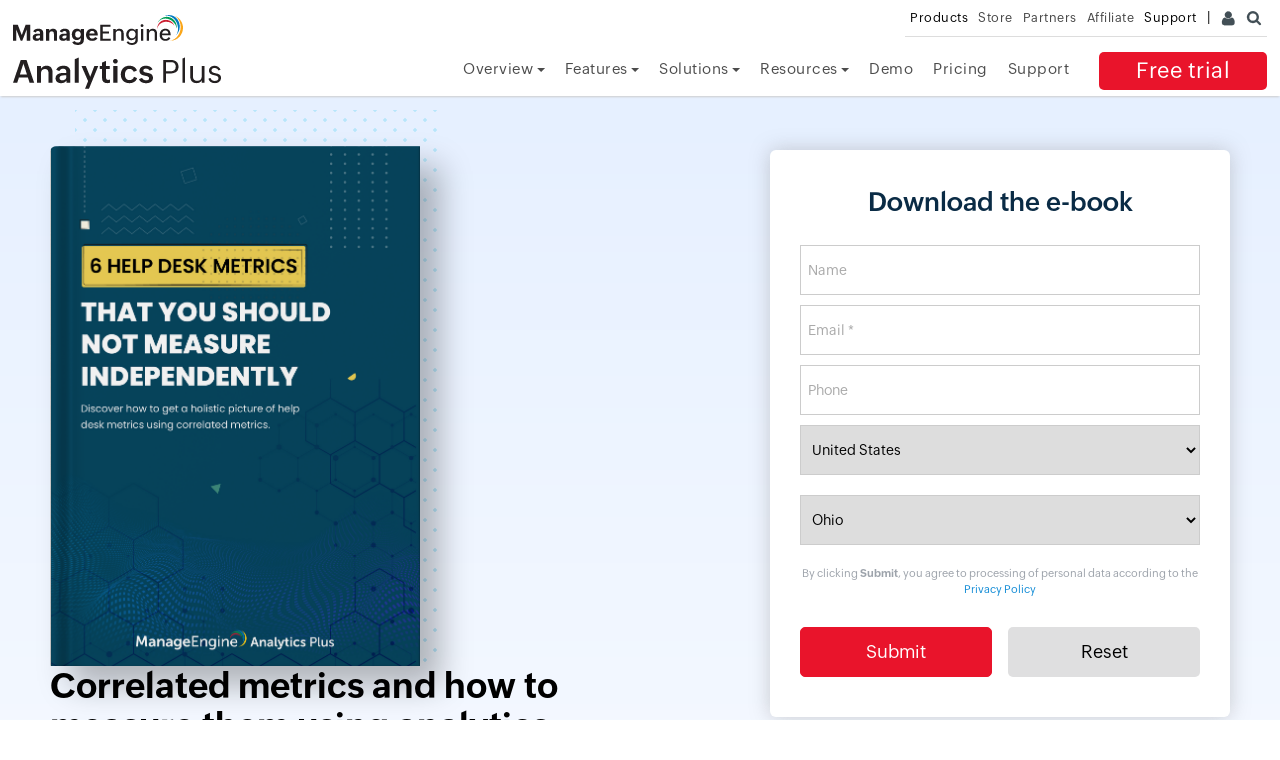

--- FILE ---
content_type: text/html
request_url: https://www.manageengine.com/analytics-plus/ebook-on-correlated-metrics.html
body_size: 5892
content:
<!doctype html>
<html><!-- InstanceBegin template="/Templates/analytics-inner.dwt" codeOutsideHTMLIsLocked="false" -->
<head>   
<meta charset="utf-8">
<meta name="viewport" content="width=device-width, initial-scale=1.0">
<!-- InstanceBeginEditable name="doctitle" -->
  <title>6 help desk metrics that you shouldn't measure independently | Analytics Plus free e-book </title>
  <meta name="keywords" content="Analytics Plus e-book, correlated metrics, FCR, MTTR, technician workload, help desk metrics, help desk metrics comparison, comparison metrics itsm">
	<meta name="description" content="Discover how to get a holistic picture of help desk metrics using correlated metrics. Download now. " />
  <link rel="canonical" href="https://www.manageengine.com/analytics-plus/ebook-on-correlated-metrics.html"/>
  <!-- InstanceEndEditable -->
<meta http-equiv="X-UA-Compatible" content="IE=edge,chrome=1">
<meta name="author" content="ManageEngine">
<!--[if lt IE 9]><script src="https://www.manageengine.com/js/html5shiv.js"></script><![endif]-->
<link href="https://www.manageengine.com/favicon.ico" rel="shortcut icon"> 
<script type="text/javascript" src="https://www.manageengine.com/js/ipcallback-new.js"></script>
<link rel="stylesheet" type="text/css" href="../css/me-v1.css?v2">
<link rel="stylesheet" type="text/css" href="style/prd-style.css">   
	

<!-- InstanceBeginEditable name="headedit" --> 
	
<link rel="stylesheet" type="text/css" href="style/prd-style-new.css"> 
	
  <!-- InstanceEndEditable -->
</head>  
<body>
<div class="pop-box" id="disableDiv">&nbsp;</div>
<div class="pop-container" id="PopupContainer">&nbsp;</div>    

<header>
  <div id="commonHeader">
  <div id="header-topsec">&nbsp;</div>
  <div class="" id="MEmobPanel">
    <div id="MEdropPanel">&nbsp;</div>
  </div>
  <div id="header-mainsec">
    <div class="headerinner">
      <div class="clearfix head-container">
        <div class="fl prdLogo">
        <a class="analyticslogosvg" href="../analytics-plus/"><img title="ManageEngine Analytics Plus" alt="ManageEngine Analytics Plus" src="../images/logo/analyticsplus.svg"/></a>
        </div>  
        <div class="fr">
          <nav>
            <div class="nav-dwn fr"><a href="download.html" title="Try ManageEngine Analytics Plus">Free trial</a></div>
            <div class="fr pr">
              <ul class="nav header-nav productmenu clearfix" itemscope="itemscope" itemtype="http://www.schema.org/SiteNavigationElement">
<!--            	<li id="over"><a href="index.html" title="Overview of ManageEngine Analytics Plus">Overview</a></li> -->
				 <li id="over" class="apmenu-dropdown"> 
					<a href="index.html" title="Overview of ManageEngine Analytics Plus">Overview&nbsp;<i class="uil uil-arrow-down"></i></a>
				 	<div class="section-indxx-dropdown"> 
						<a href="">Why Analytics Plus?</a>
						<a href="">Integrations</a>
						<a href="customer.html">Customers</a>
					</div>  
				</li>
                <li id="fea" class="apmenu-dropdown">
					<a href="features.html" title="Features of ManageEngine Analytics Plus">Features&nbsp;<i class="uil uil-arrow-down"></i></a>
					  <div class="features-indxx-dropdown"> 
							<a href="agentic-ai.html">Agentic AI</a> 
							<a href="spotlight.html">Decision intelligence</a>
							<a href="ai-analytics-platform.html">Artificial intelligence</a>
							<a href="zia.html">Conversational analytics</a>
							<a href="no-code-machine-learning.html">No-code machine learning</a>
							<a href="integration-me-applications.html">Integrations</a>
							<a href="predictive-analysis.html">Predictive analytics</a>
							<a href="advanced-analytics.html">Advanced IT analytics</a>
							<a href="kpi-analysis.html">IT correlations</a>
							<a href="visual-analytics.html">Visual analysis</a>
							<a href="sharing-collaboration.html">Collaboration</a>
							<a href="features.html" class="all-featu">All Features</a>
						</div>
				  </li>  
				    
<!--                <li id="res"><a href="help.html" title="All you need to know about Analytics Plus">Help</a></li>-->
				  <li id="pitstop" class="apmenu-dropdown"> 
					<a href="javascript: void(0)" title="Solutions of ManageEngine Analytics Plus">Solutions&nbsp;<i class="uil uil-arrow-down"></i></a>
					
				 	<div class="solution-indxx-dropdown"> 
						<div class="menu-2dropdown">
							<div class="menu-indx-inner"> 
								<p>By Function</p> 
								<a href="it-service-management-analytics.html">ITSM</a>
								<a href="itops-analytics.html">ITOM</a>
								<a href="security-analytics.html">Security</a>
								<a href="it-project-analytics.html">Project management</a>
								<a href="endpoint-management-analytics.html">Endpoint management</a>
								<p>By Role</p>
								<a href="it-analytics-for-cto.html">CTO</a>
								<a href="it-analytics-for-citizen-data-scientists.html">Citizen data scientists</a>
								<a href="it-analytics-for-it-managers.html">IT managers</a>
								<a href="it-analytics-for-database-admins.html">Database admins</a>
							</div> 
							<div class="menu-indx-inner">
								<p>By Industry</p>
								<a href="it-analytics-for-banking.html">Banking</a>
								<a href="data-analytics-in-government.html">Government</a>
								<a href="data-analytics-for-msp.html">MSP</a>
								<a href="data-analytics-in-manufacturing.html">Manufacturing</a>
								<a href="data-analytics-in-healthcare.html">Healthcare</a>
								<a href="data-analytics-in-education.html">Education</a>
								<a href="data-analytics-in-ecommerce.html">E-Commerce</a>
								<span class="menu-indx-box">Unified analytics for&nbsp;IT&nbsp;operations <a href="unified-it-analytics.html">Learn more --></a> </span>
							</div>
						</div>
					</div>
				</li> 
				  <li id="res" class="apmenu-dropdown"> 
					<a href="help.html" title="Resources of ManageEngine Analytics Plus">Resources&nbsp;<i class="uil uil-arrow-down"></i></a>
				 	<div class="help-indxx-dropdown"> 
						<a href="help.html?category=popular">Popular</a>
						<a href="help.html?category=evaluator_zone">Evaluators docs</a>	
						<a href="help.html?category=research_brief">Research brief</a>
						<a href="help.html?category=product_guides">Product guide</a>
						<a href="help.html?category=product_updates">Product updates</a> 
						<a href="help.html?category=report_bundle">Report bundles</a>	
						<a href="help.html?category=e_books">E-books</a>
						<a href="https://www.manageengine.com/analytics-plus/it-analytics-blogs/">Blogs</a> 
						<a href="help.html?category=videos">Videos</a>
						<a href="help.html?category=webinars">Webinars</a>
						<a href="help.html?category=case_studies">Case studies</a>
						<a href="help.html?category=newsletter">Newsletter</a>	 
					</div>
				</li> 
                <li id="demos"><a href="demo.html" title="A hands-on demo of ManageEngine Analytics Plus">Demo</a></li>
                <li id="quote"><a href="get-quote.html" title="Get a price quote on Analytics Plus">Pricing</a></li>
                <li id="sup"><a href="support.html" title="Register for free technical support">Support</a></li>
<!--                <li id="pitstop"><a href="https://forums.manageengine.com/analytics-plus?Aplus_website" title="Forums" target="_blank">Community</a></li>-->
<!--                <li id="pitstop"><a href="customer.html" title="Read our customer stories">Customers</a></li>-->
              </ul>
            </div>
          </nav>
        </div>
        <div class="menuIcon menu2ResBlk" id="MEmobile"><span class="s-icon icon-s-menu">&nbsp;</span></div>
      </div>
    </div>
  </div>
  </div>
</header>
<!-- InstanceBeginEditable name="bannercont" --> <!-- InstanceEndEditable -->
<section><!-- InstanceBeginEditable name="pgHead" -->



  <!-- InstanceEndEditable -->
</section>
<!-- InstanceBeginEditable name="content" -->


<section>
	
	<div class="ap-ebook-landing-banner" id="ebook-form">
	<div class="container">
		<div class="ap-ebl-left">
			<div class="ap-ebl-img">
			<img src="images/correlated-metrics-bannr.png" width="280" alt="Correlated metrics and how to measure them using analytics" title="Correlated metrics and how to measure them using analytics">
			</div>
		
		
	
	

	<div class="ap-ebook-sec2">
		<div class="ap-ebook-sec2-innr">
				<h2>Correlated metrics and how to measure them using analytics</h2>
				<p>Building performing metrics is as much an art as it is a science. Effective performance metrics give you a holistic picture and enable you to correlate and study the degree of influence one metric has over others. For instance, metrics that describe agent productivity are of little importance unless those metrics are correlated with overall workload. </p>

				<p>This e-book outlines six help desk metrics that you shouldn't measure independently along with the right way to measure and interpret them.</p>
			
		</div>
		<div class="">
			
		
			<h3>In this e-book, you'll learn how to:</h3>
			<div class="ap-ebook-sec2-inner">
				<ul>
				<li class="ap-ebook-sec2-cont">
					<h3>Build a portfolio of effective performance metrics.</h3>
					<p>Create an effective set of performance metrics that embody strategic goals, objectives, and outcomes in line with your organization's strategy. </p>
				</li>
				<li class="ap-ebook-sec2-cont">
					<h3>Measure help desk efficiency holistically.</h3>
					<p>Gain a clear understanding of agent and help desk performance, and get clues to drive positive behavior and achieve desired goals and objectives. </p>
				</li>
				<li class="ap-ebook-sec2-cont">
					<h3>Deliver continuous service improvement.</h3>
					<p>Make small, timely, and incremental improvements to performance and deliver continuous service improvement. </p>
				</li>
				</ul>
			</div>
<!--			<div class=" mrtp40"><a class="btn btn-red" href="#ebook-form" >Grab your copy now</a></div>-->
		</div>
		</div>
	</div>
	<div class="ap-ebl-right clearfix">
			<div class="ebook-form per60">
				<h2>Download the e-book</h2>
			  <form name="whitepaperRequest" id="feedbackForm" method="post" action="https://forms.manageengine.com/form_new.do" onSubmit="return tl1validate();">
				  <ul>
				  	<li><input type="text" placeholder="Name" id="userName" name="username" /></li>
				  	<li><input type="email" placeholder="Email *" id="emailID" name="emailid" required="required" /></li>
				  	<li><input type="text" placeholder="Phone" id="tel" name="telephone" /></li>
				  	<li><select id="MECountryListing" name="country" required></select></li>
				  	<li>
					 <div class="dwn-priv tac" id="formCTAgdpr">
					By clicking <strong>Submit</strong>, you agree to processing of personal data according to the <a href="https://www.manageengine.com/privacy.html" target="_blank">Privacy Policy</a>
				  	</div>
					  </li>
					  <li> 
						  <div class="tar sub-rest-btn sameline-btn">
							<input type="hidden" name="subject" value="Correlated metrics and how to measure them using analytics" />
							<input type="hidden" name="next-url" id="nexturl" value=""/>
							<input type="hidden" name="leadsource" value="Ebook" />
							<input type="hidden" name="productname" value="Analytics Plus" />
							<input type="hidden" name="utm_source" id="utm_source" value="true" />
							<input type="hidden" name="utm_medium" id="utm_medium" value="true" />
							<input type="hidden" name="utm_campaign" id="utm_campaign" value="true" />
							<input type="hidden" name="utm_term" id="utm_term" value="true" />
							<input type="submit" id="downloadSubmit" class="submit-half" name="submit-form" value="Submit"/>
							<input id="downloadReset" type="reset" name="reset" value="Reset" class="reset-half" /> 

						  </div>
					  </li>
				  </ul>
			   

				 
			</form>
				<div class="clearfix"></div>
		</div>
		</div>
		
	</div>	
	</div>	
</section>


<!-- InstanceEndEditable -->
<div class="mef_foot_top">
    <div class="container">
        <div class="mef_foot_top_container mef_promo_banners">
            <!-- Column 1 begin--> 
            <div class="mef_foot_cols">
                <a href="" title="" class="promo_imgs" id="ft_bannr1"> <img src="images/footer/footer_ebook1.jpg" alt=""> </a>
                <a href="" title="" class="promo_imgs" id="ft_bannr2"> <img src="images/footer/footer_ebook2.jpg" alt=""> </a>
            </div>
            <!-- Column 1 end-->
            <!-- Column 2 begin-->
            <div class="mef_foot_cols">
                <h5 class="mef_foot_title">Resources</h5>
                <ul class="mef_list_items">
                    <li> <a href="https://www.manageengine.com/analytics-plus/it-analytics-blogs/" target="_blank">Blogs</a> </li>
                    <li> <a href="help.html#e-books">E-books</a> </li>
                    <li> <a href="help-videos.html">Webinars</a> </li>
                    <li> <a href="https://www.youtube.com/playlist?list=PL-ISVwfVARieqq0YerzvQn5QSE58jdNH2" target="_blank">IT analytics in 90 seconds</a> </li>
                    <li> <a href="help.html#product-guides">Product documentation</a> </li>
                    <li> <a href="customer.html">Case studies</a> </li>
                    <li> <a href="help.html#evaluator-zone">Evaluator's docs</a> </li>
                </ul>
            </div>
            <!-- Column 2 end-->
            <!-- Column 3 begin-->
            <div class="mef_foot_cols">
                <h5 class="mef_foot_title">Product</h5>
                <ul class="mef_list_items">
                    <li> <a href="customer.html">Customers</a> </li>
                    <li> <a href="get-quote.html">Pricing</a> </li>
                    <li> <a href="compare-editions.html">Compare editions</a> </li>
                    <li> <a href="download.html">Free trial</a> </li>
                    <li> <a href="demo.html">Live demo</a> </li>
                    <li> <a href="sitemap.html">Sitemap</a> </li>
                </ul>
            </div>
            <!-- Column 3 end-->
            <!-- Column 4 begin-->
            <div class="mef_foot_cols">
                <h5 class="mef_foot_title">Support</h5>
                <ul class="mef_list_items">
                    <li> <a href="support.html">Contact support</a> </li>
                    <li> <a href="1-on-1-session.html">1-on-1 expert sessions</a> </li>
                    <li> <a href="https://pitstop.manageengine.com/portal/en/community/analytics-plus" target="_blank">Community</a> </li>
                    <li> <a href="https://www.manageengine.com/analytics-plus/help/faq.html">FAQs</a> </li>
                </ul>
                <!-- Social media link section begin-->
                <div class="mef_social_container">
                    <h5 class="mef_social_title">Connect with us:</h5>
                    <div class="mef_social_share"> 
           <a href="https://www.linkedin.com/products/manageengine-analytics-plus/" target="_blank" rel="noopener" class="in">&nbsp;</a>
<!--
           <a href="#" target="_blank" rel="noopener" class="tw">&nbsp;</a> 
           <a href="#" target="_blank" rel="noopener" class="fb">&nbsp;</a> 
-->
           <a href="https://www.instagram.com/masteritanalytics/?igshid=13rswe8d7rbat" target="_blank" rel="noopener" class="insta">&nbsp;</a> 
           <a href="https://www.youtube.com/playlist?list=PL-ISVwfVARifrw8GEpYIGlPHaSSUitMwS" target="_blank" rel="noopener" class="yt">&nbsp;</a> 
            </div>
    <p class="mef_me_copy"><b>ManageEngine</b> is a division of <b>Zoho Corp.</b></p>
                </div>
                <!-- Social media link section end-->
            </div>
            <!-- Column 4 end-->
        </div>
    </div>
</div>
<footer id="meCommonFooterNew"></footer> 
<script src="https://accounts.zoho.com/u/info" type="text/javascript"></script>
<script src="../js/me-v1-header-a.js"></script>
<script src="../js/me-v1.js"></script>
<script src="js/aplus_page.js"></script>
<script>$(document).ready(function(){$("#storelnk").attr("href", "https://store.manageengine.com/analytics-plus/");$("#forumlnk").attr("href", "https://forums.manageengine.com/analytics-plus");$("#blogslnk").attr("href", "https://blogs.manageengine.com/analytics-plus");$("#smaplnk").attr("href", "https://www.manageengine.com/analytics-plus/sitemap.html");$("#fbacklnk").attr("data-feedback", "49000007952328");});</script>
<script>$('.ssRhs').append('<li><a href="tel:+18442451106"><strong>US:</strong> +1 844 245 1106</a></li><li><span>Direct Inward Dialing</span></li><li><a href="tel:+14089169494"><strong>Tel:</strong> +1 408 916 9494</a></li>');</script>
 



<!-- InstanceBeginEditable name="scriptarea" -->
<script type="text/javascript" src="https://www.manageengine.com/js/me-new-v1.js"></script> 
<script>
	
		$('link[href="https://www.manageengine.com/analytics-plus/style/prd-style.css"]').prop("disabled", true);            
    	$('link[href="style/prd-style.css"]').prop("disabled", true);         

</script> 

<script>
  $(document).ready(function() {
    $('#feedbackForm input').keypress(function(){
     $('#dwn-form-alert').remove();
     $(this).removeClass('error-bg');
   });
  });

	function nxt_URL(){
			$('#nexturl').val('https://www.manageengine.com/analytics-plus/ebook-thanks.html');
			window.open("https://download.manageengine.com/analytics-plus/docs/e-book-on-6-correlated-metrics.pdf");
	}
	
  function tl1validate()
  {
		 	//valid = true;
     var email = document.getElementById("emailID").value;
     var mailformat = /^[a-z0-9]([a-z0-9_\-\.\+]*)@([a-z0-9_\-\.]+)(\.[a-z]{2,4}){1,2}$/i;
     if (!mailformat.test(email))
     { 
       $('#dwn-form-alert').remove();
       $('#emailID').after('<div id="dwn-form-alert">Please enter a valid <strong>Email address*</strong>.</div>');
       $('#emailID').addClass('error-bg');
       document.getElementById("emailID").focus();
       return false;
		 
     }
     else{
		 	 console.log("Before error");
		 getMarkval();
		 console.log("After error");
       $('.overlay').fadeIn();
		try{$zoho.salesiq.visitor.customaction('{\'eventCategory\':\'Leads\',\'eventAction\':\'Analytics Plus\',\'eventLabel\':\'Whitepaper_correlatedmetrics\',\'customID\':\'-\'}');}catch(exp){} 
		 nxt_URL();
		  console.log("Before submit"); 
       setTimeout('document.whitepaperRequest.submit()', 500);
		 	  console.log("After submit");
		 
     }
     return false;
	 }

 </script>
<script>
$(document).ready(function(e) {
  function GetParameterValues(param) {
    var url = window.location.href.slice(window.location.href.indexOf('?') + 1).split('&');
    for (var i = 0; i < url.length; i++) {
      var urlparam = url[i].split('=');
        if (urlparam[0] == param) {
          return urlparam[1];
        }
    } 
  }
  var loc = location.href;
  if(loc.indexOf('utm_source=') > -1){
    var umsrc = GetParameterValues('utm_source');
    var ummed = GetParameterValues('utm_medium');
    var umcam = GetParameterValues('utm_campaign'); 
    var umterm = GetParameterValues('utm_term'); 
    $('#utm_source').val(umsrc);
    $('#utm_medium').val(ummed);
    $('#utm_campaign').val(umcam);
    $('#utm_term').val(umterm);
  }
  else{
  return true;
  }
});
</script>
	
 <!-- InstanceEndEditable -->
	

<script>
	
$('.section-indxx-dropdown a:first-child').mouseover(function() {
	$(".section-indxx-dropdown").addClass("aph-poi-clr");
});	
$('.section-indxx-dropdown a:first-child').mouseleave(function() {
	$(".section-indxx-dropdown").removeClass("aph-poi-clr");
});	
	$(".section-indxx-dropdown a:first-child").attr("href", "index.html?IndxShow=ap_indx_sec2");
	$(".section-indxx-dropdown a:nth-child(2)").attr("href", "index.html?IndxShow=ap_indx_sec3");
	$(".section-indxx-dropdown a:nth-child(3)").attr("href", "customer.html");	
	
$('.solution-indxx-dropdown a:first-child').mouseover(function() {
	$(".solution-indxx-dropdown").addClass("aph-poi-clr");
});	
$('.solution-indxx-dropdown a:first-child').mouseleave(function() {
	$(".solution-indxx-dropdown").removeClass("aph-poi-clr");
});	
$('.help-indxx-dropdown a:first-child').mouseover(function() {
	$(".help-indxx-dropdown").addClass("aph-poi-clr");
});	
$('.help-indxx-dropdown a:first-child').mouseleave(function() {
	$(".help-indxx-dropdown").removeClass("aph-poi-clr");
});	
</script>	


<!-- InstanceBeginEditable name="scriptarea1" --> 
	
<!-- InstanceEndEditable -->

</body>
<!-- InstanceEnd --></html>


--- FILE ---
content_type: text/css
request_url: https://www.manageengine.com/analytics-plus/style/prd-style.css
body_size: 46614
content:
@import url("https://www.manageengine.com/css/fonts.css");
body {
	font: 17px/1.5 Zoho_Puvi_Regular,sans-serif !important;
	    color: #000;	
}
h1{font-size:34px}
h2{font-size:19px;font-family: 'Zoho_Puvi_Semibold';line-height:normal;margin:15px 0 20px;color:#444751}
h3{font-size: 20px;font-family: 'Zoho_Puvi_Regular';line-height: normal;margin: 15px 0 20px;color: #444751;}
strong {
    font-family: 'Zoho_Puvi_Bold';
}
.font40 {font: 40px/1.3 Zoho_Puvi_SemiBold;}
.bg-d-blue h2,.bg-d-blue .pg-head{color:#00bfa5}
.pB20{padding-top:20px}
.pT20{padding-top:20px}
.pLR20{padding:0 20px}
.mB20{margin-bottom:20px!important}
.mT30 {margin-top: 30px;}
.pT40{padding-top:40px}
.mT86{margin-top:86px}
.font-minimize {font-size: 80%;}
.prd-nav li {float: left;width: 23%;padding: 0 0.5%;text-align: center;}
button:focus {outline:0;}
.posRel{position:relative}
.pg-head{font-family: 'Zoho_Puvi_Regular'!important}
.pg-head2{font-size:16px;margin-bottom:20px;color:#fff} 
.pg-head3{font-size:24px;margin-bottom:20px;color:#333; line-height:30px;}
.txt-style1{font-size:18px;line-height:32px}
.txt-style2{font-size:16px;font-family: Zoho_Puvi_Light;line-height:26px}
.txt-style3{font-size:18px;line-height:26px;opacity:.7;padding:5px 0 10px;margin:0}
.txt-style4{font-size:24px; font-family: 'Zoho_Puvi_Regular'; color:#fff;}
.txt-white{color:#fff}
/*.txt-bold{font-weight:600}*/
.light-gray{background-color:#f6f6f6}
.txt-yellow { color:#ffde17;}
#commonHeader{background:#ffffff;}
	.container-full {margin-left: auto; margin-right: auto; max-width: 100%;}
.prd-logo,.prd-logo2{background:rgba(0,0,0,0) url(../images/analytics-plus.png) no-repeat scroll 0 0;display:block;height:40px;margin:0;overflow:hidden;position:relative;text-indent:-1000px;width:244px}
.prd-logo2{background:rgba(0,0,0,0) url(../images/analytics-plus.png) no-repeat scroll 0 0}
#section0,#section1,#section2,#section3,#section4,#section5,#section6{opacity:0;transition:all .5s}
#section0.load,#section1.load,#section2.load,#section3.load,#section4.load,#section5.load,#section6.load{opacity:1}

#section0 .slide:first-child .fp-tableCell{background-image:url(../images/sec1-bg.png); background-position:0 93px; background-repeat:no-repeat; background-color:#392068; background-size:100% 100%;}
#section0 .slide:nth-child(2) .fp-tableCell{background:#147f91; width:100%;height:auto;   position: relative;z-index: 0;} 
#section0 .slide:nth-child(2) .fp-tableCell:before{
	background: url("../images/bannr-needs-analytics-cornr.png") no-repeat;
	content: " ";
    position: absolute;
    top: 0;
    left: 0;
    height: 100%;
    width: 100%;
    z-index: -1;
}
#section0 .slide:nth-child(2) .fp-tableCell:after{
    background: url(../images/bannr-needs-analytics-over.png) no-repeat;
    content: " ";
    position: absolute;
    bottom: 0;
    right: 0;
    height: 810px;
    width: 100%;
    background-size: cover;
    z-index: -1;
    opacity: .6;
}
.img-needs-ap img {
	width: 100%;
}
.ebook-need-ap {
	margin-top: 130px;
}
.mrtp30 {
	margin-top: 30px !important;
}
.mrtp50 {
	margin-top: 50px;
}
.fl-lf {
	float: left;
}
#LicenseKeyForm li:nth-child(5) h4, #LicenseKeyForm li:nth-child(5) h5 {
	font-size: 15px;    
	margin: 22px 0 2px 0;
	line-height: 20px;
}
#LicenseKeyForm li:nth-child(5) h4.Windows, #LicenseKeyForm li:nth-child(5) h5.Linux { 
	margin: 30px 0 20px 0;
}
#LicenseKeyForm li:nth-child(5) h4.Windows strong, #LicenseKeyForm li:nth-child(5) h5.Linux strong {
	font-family: 'Zoho_Puvi_Regular';
	font-size: 16px; 
	font-weight: normal;
    width: 36%;
    display: block;
    float: left;
}
#section0 .slide:nth-child(3) .fp-tableCell{background:#fed66a url("../images/triangle-flair-bk1.png") no-repeat scroll 0 85px;background-size:100% auto;width:100%;height:auto}
#section0 .slide:last-child .fp-tableCell{background:#f6feff url("../images/ebook-msp-bg.png") repeat scroll 0 0; width:100%;height:auto;} 
/*#section0 .slide:nth-child(4) .fp-tableCell{background:#f6feff url("../images/ebook-msp-bg.png") repeat scroll 0 0; width:100%;height:auto;} */
/*#section0 .slide:last-child .fp-tableCell{background:#f6feff url("../images/ebook-msp-bg.png") repeat scroll 0 0; width:100%;height:auto;} */
.ebook-need-ap h1 {
	    color: #fff !important;
	    
}
.ebook-need-ap h1 span {
	 
}
.clr-yel {
	 color: #f7db69;
}
.ebook-banner.ebook-need-ap p {
    color: #fff !important;
}
.ebook-need-ap .download {
    background: #f7db69 !important;
    transition: 300ms linear;
	    color: #2a2a2a !important;
}
.ebook-data-democ {
	position: relative;
    background: #fff394;
    padding: 16px;
    border-radius: 20px;
    text-align: center;	
}
.ebook-data-democ:before  {
	content: " ";
    position: absolute;
    background: url(../images/index/ap-sprite-img.svg) no-repeat;
    width: 20px;
    height: 30px;
    top: -4px;
    left: 0;
    background-size: 530px;
    background-position: -493px 1px;	
    transform: rotate(13deg);
    filter: brightness(0.25);
    opacity: .8;
}
.ebook-data-democ:after  {
	content: " ";
    position: absolute;
    background: url(../images/index/ap-sprite-img.svg) no-repeat;
    width: 20px;
    height: 30px;
    bottom: -4px;
    right: 0;
    background-size: 530px;
    background-position: -493px 1px;
	transform: rotate(195deg);	
    filter: brightness(0.25);
    opacity: .8;
}
.head-container #over .section-indxx-dropdown a:nth-child(2){
	display: none;
}
.ebook-data-democ-clr {
	 color: #ea152b;
    
/*    font-size: 16px;*/
}
.banner-description{color:#fff;font-family:'Roboto slab',serif}
.banner-description h1{font-size:33px;line-height:32px;position:relative;top:40px}
.banner-description p{font-size:20px;position:relative;top:30px;color:#FFEDED;margin:20px 0 50px}
.thanksgiving-banner{ background:url(../images/thanksgiving-banner-bg.png) no-repeat top center #5867c3; height:330px; font-family:'Roboto slab',serif; }
.tabletHome .tabletHor {max-width: 475px;}
.tabletHome .tabletHor img, .slide .caseStudy img {max-width: 100%;}
.tabletHome h1, .slide .caseStudy h1 {font-family: 'Roboto slab',serif;color: #fff;line-height: 1.2; margin: 0 0 60px;font-size: 33px;}
.slide .caseStudy .download {text-transform: uppercase;}
.slide .caseStudy h1 {font-size: 30px;}
.tabletHome .download, .slide .caseStudy .download, .ebook-banner .download {text-align: center;color: #333;padding: 15px 30px;border-radius: 0;display: inline-block;cursor: pointer;
font-size: 18px;text-decoration: none!important;background: #fff;margin-top: 20px;min-width: 150px;}
.thanksgiving-banner .pg-head1 { color: #fff;  font-size:38px;}
.thanksgiving-banner p {   color: #fff;font-size: 26px;line-height: 36px;padding: 20px 0;width: 550px;}
.thanksgiving-banner .white-but { text-transform:none; color:#963b98; font-size:26px; }
.webinar-myth .white-but {padding: 25px 50px; text-transform: inherit;}
.ebook-banner h1 { color:#1eb896; line-height:40px;  }
.ebook-banner p { color:#000; line-height:30px  }
.ebook-banner .download { color:#fff; background:#1eb896;  }
.ebook-CSI h1 { color:#fff; line-height:40px;text-align: left;font-family: 'Roboto slab',serif;padding-top: 50px;font-size: 32px;padding-bottom: 20px; }
.ebook-CSI h1 span{    font-size: 25px;position: relative;color: #fff;margin: 20px 0 50px;}
.ebook-CSI p { color:#fff; line-height:30px  }
.ebook-CSI .download { color:#fff; background:#1eb896;  }
.ebook-CSI .per50-wid {padding:0px !important}
.free-webinar-tag { width:186px;}
.data-silos-webinar { color:#000;}
.data-silos-webinar h1 {color: #000; font-size: 38px; font-family: 'Zoho_Puvi_Regular'; }
.data-silos-webinar h2 {color: #000;font-size: 28px;line-height: 32px;margin: 42px 0 46px 0; }
.webinar-timings {clear: both; text-align: left; margin: 40px 0 20px 0; overflow: hidden;}
.webinar-timings img {width: 34px;margin: 0 7px;} 
	.webinar-timings p { margin: 8px 0; padding:0; }
.webinar-timings p:last-child {border-top: 1px solid #000; padding: 8px 0; }
.analyse-data { width:350px;}
.data-silos-but { padding: 15px 20px;color: #fff; background: #364f59;font-size: 24px;text-decoration: none !important;margin: 20px 0;display: inline-block;float: left; }
.rules-list li { padding:2px 0; }.thanksgiving-form {width:650px; float:left;}
.giftbox { position:absolute; bottom:-37px; right:100px; z-index:9999; }
.reports-demo-img div{display:inline-block;vertical-align:top;margin:10px 0}
.red-but,.orange-but,.white-but{text-align:center;color:#fff;padding:15px 30px;border-radius:0;display:inline-block;cursor:pointer;font-size:18px;text-decoration:none!important}
.red-but{background:#f14f3d}
#section0 .red-but{background:#ec4963}
.orange-but{color:#000;background:#f1c337;font-size:16px;text-transform:uppercase}
.white-but{box-shadow:0 5px 10px rgba(0,0,0,.15);color:#000;background:#fff;text-transform:uppercase;border:0}
.database-btn {box-shadow:0 5px 10px rgba(0,0,0,.15);font-family: 'Zoho_Puvi_Regular';color:#000;background:#fff;text-transform:uppercase;border:0;padding: 15px 50px;}
.database-btn:hover {text-decoration: none;}
.yellow-but{box-shadow:0 5px 10px rgba(0,0,0,.15);color:#000;background:#f6f871;text-transform:uppercase;border:0; padding:15px 30px; font-size:18px; clear:both;}.yellow-but:hover { text-decoration:none;}
.download{font-family: 'Zoho_Puvi_Light';}
/*.banner2 h1{width:100%;margin:0 auto 10px;color:#fff;font-size:26px;font-family: 'Zoho_Puvi_Regular';}*/
.banner2 h1{width:100%;margin:0 auto 10px;color:#fff;line-height:36px;font-size:26px}
.webinar-myth h1{margin-bottom: 0;}
.webinar-myth .banner2 h1.webinar-header{}
.banner2 p{color: #fff; font-size: 20px; }
.banner2 img{max-width:100%}
.database-multiple .banner2-img, .webinar-myth .banner2-img {margin: 30px 0 15px;}
#webinar-banner {background-image:url("../images/webinar/analyticsplus-webinar.jpg");background-repeat:no-repeat;background-size:cover;min-height:440px;text-align:center;text-shadow:2px 2px 1px #000000;}
#webinar-banner h2 { color:#7cba29; font-family: 'Zoho_Puvi_Bold'; font-size:36px; padding:3px; margin:5px 0 0; }
#webinar-banner h3 { color:#fff;  font-size:35px; padding:0; margin:0; font-family: 'Zoho_Puvi_Light';}
#webinar-banner h4 { color:#7cba29;  font-size:18px; padding:0px; margin:40px 0px 15px; }
#webinar-banner p { color:#fff; font-size:16px; padding:0px; margin:0; line-height:26px; }
.webinar-agenda { padding:0; margin:0 auto; width:650px; }.webinar-agenda li { margin:0; list-style:none;  box-sizing:border-box; padding:0 35px;text-align:center; }
.webinar-cont { font-size: 16px;  line-height: 26px;}
.webinar-agenda p span {   color: #7cba29;display: block;line-height: 22px;margin: 7px 0 15px;}
.webinar-but { background-color:#74ae27; color: #333; padding:10px 20px; font-size:16px; display:inline-block; text-decoration:none !important;}
.webinar-banner-cont p { margin:7px 0 !important;}
#webinar-banner h1 {padding-top: 75px;padding-bottom: 40px;color: #fff;font-size: 38px;line-height: 36px;max-width: 1200px;margin: 0 auto;}
#webinar-banner h1 span.webinar-video-link {color: #20a9fd;cursor: pointer;}
#webinar-banner h1 a {color: #fff; padding-bottom: 10px; border-bottom: 1px solid #fff;}
#webinar-banner h1 a:hover {color: #20a9fd; border-color: #20a9fd; text-decoration: none;}
.webinar-schedule {margin-top:40px;font-size:24px;}
#webinar-banner .presenter {padding-top: 30px;line-height: 42px;}
.webinar-date::before {content:'';background:url("../images/webinar/webinar-icons.png") no-repeat 6px 0px;width:65px;height:65px;display:block;margin:0 auto 15px;}
.webinar-time::before {content: '';background: url("../images/webinar/webinar-icons.png") no-repeat -92px 0px;width: 65px;height: 65px;display: block;margin: 0 auto 15px;}
.webinar-duration::before {content: '';background: url("../images/webinar/webinar-icons.png") no-repeat -190px 0px;width: 65px;height: 65px;display: block;margin: 0 auto 15px;}
.webinar-ats {background: #f5f5f5;margin-top: 20px;border-radius: 10px;}
.webinar-details {text-align: center;}
.webinar-details h3 {font-size: 18px;color: #fff; }
.landing-page .webinar-details h3{margin: 15px 10px;}
.landing-page .webinar-date-img, .landing-page .webinar-time-img, .landing-page .webinar-duration-img {background: url("../images/landing-page/webinar-icons.png") no-repeat; display: inline-block; height: 32px; vertical-align: bottom; margin-right: 10px;}
.landing-page .webinar-date-img {background-position: 0 0; width: 27px;}
.landing-page .webinar-time-img {background-position: -46px 0; width: 30px;}
.landing-page .webinar-duration-img {background-position: -98px 0; width: 23px;}
.sol-listCol1.fl.clearfix {
	clear: initial !important;
}
#section0 .aplus-1-on-1-banner .aplus-lt-section {
	float: left;
	width: 50%;
}
#section0 .aplus-1-on-1-banner h1.aplus-typography {
	color: #120002;
	font-size: 36px;
	
	text-align: left;
}
#section0 .aplus-1-on-1-banner h1.aplus-typography span {
	display: block;
	font-size: 65px;
	
	line-height: 110px;
}
#section0 .aplus-1-on-1-banner .aplus-banner-img {
	float: left;
	margin-top: 70px;
}
#section0 .aplus-1-on-1-banner .aplus-1-0n-1-bubble {
	float: right;
	width: 50%;
	margin-top: -25px;
	position: relative;
}
#section0 .aplus-1-on-1-banner .aplus-1-0n-1-bubble p {
	position: absolute;
	background-color: rgba(255,255,255,0.6);
	border-radius: 50%;
	display: grid;
	padding: 2em;
	box-sizing: border-box;
	text-align: center;
}
#section0 .aplus-1-on-1-banner .aplus-1-0n-1-bubble p:before {
	content:'';
	height:0;
	margin:0 0 0 0;
	display:inline-block;
	vertical-align: middle;
}
#section0 .aplus-1-on-1-banner .aplus-1-0n-1-bubble p strong {
	display: contents;
}
#section0 .aplus-1-on-1-banner .aplus-1-0n-1-bubble p:nth-child(1) {
	width: 165px;
	height: 165px;
	background-color: rgba(255,255,255,0.7);
}
#section0 .aplus-1-on-1-banner .aplus-1-0n-1-bubble p:nth-child(2) {
	width: 190px;
	height: 190px;
	right: 130px;
	top: 50px;
	font-size: 15px;
}
#section0 .aplus-1-on-1-banner .aplus-1-0n-1-bubble p:nth-child(3) {
	width: 30px;
	height: 30px;
	right: 120px;
	top: 60px;
	padding: 0;
	background-color: rgba(255,255,255,0.85);
}
#section0 .aplus-1-on-1-banner .aplus-1-0n-1-bubble p:nth-child(4) {
	width: 160px;
	height: 160px;
	right: 275px;
	top: 225px;
}
#section0 .aplus-1-on-1-banner .aplus-1-0n-1-bubble p:nth-child(5) {
	width: 230px;
	height: 230px;
	right: 0px;
	top: 190px;
	font-size: 16px;
	line-height: 25px;
	background-color: rgba(255,255,255,0.8);
}
#section0 .aplus-1-on-1-banner .aplus-1-0n-1-bubble p:nth-child(6) {
	width: 45px;
	height: 45px;
	right: 200px;
	top: 370px;
	padding: 0;
	background-color: rgba(255,255,255,0.5);
}
#section0 .aplus-1-on-1-banner .aplus-btn {
	display: inline-block;
	background: #120002;
	padding: 15px 50px;
	margin-top: 30px;
	color: #fff;
	font-size: 18px;
	
}
#section0 .aplus-1-on-1-banner .aplus-btn:hover {
	text-decoration: none;
}
.sha-value, .sha-value1 {
/*	width: 690px;*/
    margin: 50px auto;
	font-size: 12px;
	word-break: break-word;
}
.sha-value table, .sha-value1 table {
    margin: auto;	
}
.sha-value table tr th, .sha-value table tr td,
.sha-value1 table tr th, .sha-value1 table tr td{
    border: 1px solid #adc9e3;
    padding: 10px 20px;	
}
.sha-value table tr th, .sha-value1 table tr th {
    background: #adc9e352;
}
.ap_commen_btn {
    text-align: center;
    padding-block: 60px;
    background: #f7f7f7;
}
.ap_commen_btn a {
	margin: auto;
}
.ap_commen_btn h2 {
	font-size: 30px;
    font-family: 'Zoho_Puvi_Bold';
    margin-bottom: 50px;
    color: #1c1c1c;
}
.ap_commen_btn .btn-red {
    background: #ef372e;
    color: #fff !important;
    border: 1px solid #ef372e;
    padding: 15px 45px;
    font-size: 20px;
    text-decoration: none;
    border-radius: 3px;
}
.bg-l-grey.aplus-downloadform {
    background: none;	
}
.webinar-per30 {width: 30%;float: left;}
#section1,#section3{background:url(../images/sec2-bg.png)repeat;width:100%;height:100%}
#section2{background:url(../images/triangle-flair-bk.png) repeat-x #2d3944;color:#fff}
#section2 h2{color:#fff}
#section2 .txt-style2{color:#a9dde5;padding:0 75px}
#section2 a{color:#B58644}
.home-feature-list{padding:0;margin:30px 0 0;text-align:left;overflow:hidden}
.home-feature-list li{list-style:none;width:29%;margin:5px 2% 15px;padding:0;text-align:left;overflow:hidden;display:inline-block;vertical-align:top}
.home-feature-list.two-column li{width:46%!important;margin:5px 2% 15px!important}
.home-feature-list p{clear:both;margin:10px 0 8px;line-height:30px}
.home-feature-list h2{color:#0aa28c}
.circle{width:60px;height:60px;background:#1eafef;border-radius:60px;margin:0 15px 0 0;vertical-align:middle;display:inline-block}
.circle+h2{color:#444751;display:inline-block;word-wrap:break-word;line-height:24px;vertical-align:middle;margin:0}
.bi-icon,.self-service,.collabration,.visualization,.api,.alerts,.auto-analysis,.re-branding{background-image:url(../images/features/why-analyticsplus-icons.png);background-repeat:no-repeat}
.bi-icon{background-position:13px 13px}
.self-service{background-position:-381px 12px}
.collabration{background-position:-267px 12px}
.visualization{background-position:-97px 11px}
.api{background-position:-324px 12px}
.alerts{background-position:-211px 13px}
.auto-analysis{background-position:-39px 13px}
.re-branding{background-position:-155px 12px}
#section4{background:linear-gradient(#00b0ff 40%,#f7f7f7 60%)}
#section4 .input-field,.input-field:focus{width:263px;height:43px;padding:0 10px;font-size:14px;color:#fff;border:1px solid #fff;background:transparent;outline:none}
input[type="text"]{outline:none}
.quick-download{padding:0 0 50px;background:#00b0ff}
.quick-download form p{margin:40px 0}
.quick-download .input-field{margin:0 5px}
.quick-download ::-webkit-input-placeholder{color:#F3F3F3}
.quick-download :-moz-placeholder{color:#F3F3F3}
.quick-download ::-moz-placeholder{color:#F3F3F3}
.quick-download :-ms-input-placeholder{color:#F3F3F3}
.quick-download #dwn-form-alert{left:0}
#confirmMsg{padding:50px 0 80px;background:#00b0ff}
#confirmMsg h1,#confirmMsg a{color:#fff}
#confirmMsg a{text-decoration:underline}
.section{text-align:center}
#header{position:fixed;display:block;width:100%;z-index:9;height:125px;top:0}
#footer{bottom:0}
.foot-copy{background: transparent;}
#infoMenu{bottom:80px}
#infoMenu li a{color:#fff;z-index:999}
.fp-tableCell{vertical-align:top!important}
.section .intro{padding-top:166px;padding-bottom:20px;}
.section .webinar-myth{padding-top: 120px;}
.section .database-multiple{padding-top: 120px;}
.intro .txt-style2{padding:0 120px}
.intro .pg-head{margin:0 0 10px}
.fp-scrollable{overflow-x:hidden!important;overflow-y:scroll}
#fp-nav ul li a span,.fp-slidesNav ul li a span{border:1px solid #BCBCBC!important}
.footer-news-sec{padding:0;margin:0;display:table;margin:0 auto}
.footer-news-sec li{display:table-cell;table-layout:fixed;margin:0;padding:0;width:33.3%;}
.footer-news-sec li p{padding:10px 0 0;max-width: 280px;margin: 10px auto;}
.footer-news-sec li a{text-decoration:underline;color:#7bbb2a!important}
#section5 .fp-tableCell{background:#f6f6f6}
.integ-boxes{margin:35px auto 20px;padding:0;width:98%}
.integ-boxes li{margin:0 1%;background:#fff;min-height:330px;width:30%;display:inline-block;transition:all .5s;position:relative;vertical-align:top;cursor:pointer;box-shadow:0 1px 5px rgba(0,0,0,0.05)}
.integ-boxes li:hover{box-shadow:0 5px 10px rgba(0,0,0,.15)}
.integ-boxes li:hover ~ .integ-boxes li:after { color:#000; border-color:#000;}
.integ-boxes li > div{padding:20px}
.integ-boxes li h2{font-size:24px;margin:5px 0 15px}
.integ-boxes h2+p{color:#a3a3a3;padding:0;margin:0;}
.integ-boxes li:after{position:absolute;content:'READ MORE'; bottom:22px;left:50%;display:block;width:110px;height:33px; line-height:33px; font-size:14px; color:#56c690;cursor:pointer; border:1px dotted #56c690; margin-left:-50px;}
.integ-boxes li i{width:70px;height:70px;display:block;border-radius:50%;margin:0 auto;vertical-align:middle}
.integ-boxes li i img{margin:17px 0 0}
.integ-boxes li i.orange{background:#fed000}
.integ-boxes li i.blue{background:#00a0ec}
.integ-boxes li i.dark-blue{background:#885880}
.fea-search-box{background:#fff none repeat scroll 0 0;border:1px solid #03bca9;box-shadow:0 8px 15px -10px #666;color:#03bca9;margin:16px auto 0;padding:0;width:380px}
/*.fea-search-icon{background:rgba(0,0,0,0) url(../images/fea-search-icon.png) no-repeat scroll 0 0;cursor:pointer;display:inline-block;height:19px;margin:14px 8px 0 14px;width:19px}*/
.fea-search-box input{background:transparent none repeat scroll 0 0;border:0 none;color:#03bca9;font-size:16px;padding:14px 4px 14px 0;vertical-align:top;width:326px}
#documents .fea-search-box,#support .fea-search-box { width:75%; padding-left:45px; position:relative; margin:0 auto 32px; box-shadow:none;}#support .fea-search-box { width:90%; } #documents .fea-search-box input,#support .fea-search-box input{ width:100%; padding-right:0;} #documents .fea-search-icon,#support .fea-search-icon{ position:absolute; left:0;} #documents #autoSug, #support #autoSug{width:100%; margin-left:-45px;}#documents .nav-dwn a { width:auto !important; padding:10px 20px 10px 15px; margin:20px 0 0;} #documents .nav-dwn-icon { margin:0 0 0 7px;}
.beautifuldashboard,.clouddrives,.printingemailing,.datablending,.buildkeymetrics,.re-brandedportal,.embeddedbi,.publishingembedding,.components,.spreadsheetinterface,.finegrained,.databases,.businessapplications,.bigdata,.mobile-Bi,.highlysecure,.videoIcon,.apiIcon{display:inline-block;background:url(../images/features/features-and-benefits-icon-blue.png) no-repeat;overflow:hidden;text-indent:-9999px;text-align:left;float:left;margin:6px 10px 0 0}
.clouddrives{background-position:-0 -0;width:46px;height:27px}
.printingemailing{background-position:-0 -27px;width:45px;height:32px}
.bigdata{background-position:-0 -59px;width:43px;height:49px}
.datablending{background-position:-0 -108px;width:41px;height:27px}
.buildkeymetrics{background-position:-0 -135px;width:39px;height:35px}
.re-brandedportal{background-position:-0 -170px;width:36px;height:36px}
.embeddedbi{background-position:-0 -206px;width:33px;height:27px}
.publishingembedding{background-position:-0 -233px;width:33px;height:27px}
.components{background-position:-0 -260px;width:32px;height:32px}
.finegrained{background-position:-0 -292px;width:30px;height:33px}
.databases{background-position:-0 -325px;width:28px;height:32px}
.beautifuldashboard{background-position:-0 -357px;width:27px;height:26px}
.businessapplications{background-position:-0 -383px;width:27px;height:34px}
.spreadsheetinterface{background-position:-0 -417px;width:27px;height:30px}
.highlysecure{background-position:-0 -447px;width:26px;height:32px}
.mobile-Bi{background-position:-0 -479px;width:23px;height:30px}
.videoIcon{background-position:-0 -512px;width:20px;height:16px;float:none;margin-left:4px}
.apiIcon{background-position:-0 -513px;width:32px;height:32px}
.fea-image{margin:40px 0 20px;text-align: center;}
#cont1 .fea-image img {width: 70%;}
.more-link{color:#777;font-size:13px;}
.top-fea-header{text-align:center;padding:10px 0!important}
.feaFixHeader{background:#fff none repeat scroll 0 0;border-top:1px solid #ececec;box-shadow:0 8px 6px -6px #ccc;display:none;height:60px;position:fixed;top:0;width:100%;z-index:9999999;text-align:center}
.feaFixHeader ul{margin:0 auto}
#fea-fixed-hea .active{color:#00bfa5;}
.feaFixHeader li,.top-fea-header li{color:#7e7e7e;cursor:pointer;display:inline-block;font-size:13px;height:34px;line-height:18px;padding:12px 0;text-align:center;text-transform:uppercase;transition:all .3s ease 0;width:20%;height:auto;list-style:none}
.feaFixHeader .nav-dwn{margin:11px 10px 0}
.top-fea-header li{color:#f3f3f3;margin:24px 0 -12px;font-size:14px;line-height:20px}
.top-fea-header li.active{border-bottom:4px solid #0aa28c}
.bg-d-blue{background:url(../images/triangle-flair-bk.png) repeat-x #2d3944;color:#fff}
.bg-d-blue h1{color:#fff}
.bg-d-blue .more-link{color:#1bbbb4;opacity:.75}
.bg-d-blue .home-feature-list p{color:#ECEDEE}
.bg-l-grey{background:#f7f7f7;}
.border-l-grey {border: 1px solid #e2e6ea;}
.bg-l-grey .more-link{color:#888}
.bg-l-green{background:#0D9C92;color:#FFFFFF;}
.bg-l-green .pg-head {color: #fff;}
.databaseBlock .pg-head {color: #fff; font-family: 'Zoho_Puvi_Bold' !important; letter-spacing: inherit; margin-bottom: 5px;}
.databaseBlock .aplus-more-link {display: block; color: #fff; text-align: center; font-size: 16px; margin-top: 20px;}
.databaseBlock {background-color: #c75c5c; min-height: 650px;}
.databaseBlock .database-header {margin-bottom: 25px;}
.databaseBlock .database-header p {max-width: 600px; margin: 0 auto; color: #fff;}
.aplus-feature-sub-section {
    text-align: center;
    min-height: 550px;
    background: -moz-linear-gradient(45deg, rgba(55,165,130,1) 0%, rgba(45,152,178,1) 100%);
    background: -webkit-gradient(linear, left bottom, right top, color-stop(0%, rgba(55,165,130,1)), color-stop(100%, rgba(45,152,178,1)));
    background: -webkit-linear-gradient(45deg, rgba(55,165,130,1) 0%, rgba(45,152,178,1) 100%);
    background: -o-linear-gradient(45deg, rgba(55,165,130,1) 0%, rgba(45,152,178,1) 100%);
    background: -ms-linear-gradient(45deg, rgba(55,165,130,1) 0%, rgba(45,152,178,1) 100%);
    background: linear-gradient(45deg, rgba(55,165,130,1) 0%, rgba(45,152,178,1) 100%);
    filter: progid:DXImageTransform.Microsoft.gradient( startColorstr='#2d98b2', endColorstr='#37a582',GradientType=1 );
}
.aplus-feature-sub-section .aplus-banner-header {margin-bottom: 25px;}
.aplus-feature-sub-section .aplus-inner-banner-img {margin: 30px auto;}
.aplus-feature-sub-section .aplus-banner-header p {max-width: 820px; margin: 0 auto; color: #fff;}
.aplus-feature-sub-section .aplus-banner-kpi .aplus-banner-header p {max-width: 650px;}
.aplus-feature-sub-section a {color: #fff; font-size: 16px;}
.aplus-feature-sub-section .aplus-banner-header .pg-head {color: #fff; font-family: 'Zoho_Puvi_Bold' !important; letter-spacing: inherit; margin-bottom: 10px; font-size: 32px; line-height: 36px;}
.aplus-img-position-custom {margin-top: -25px;}
.aplus-img-position-custom1 {margin-top: -40px;}
.aplus-database-sprite {background: url(../images/database-sprite.png) no-repeat;}
.aplus-database-sprite.aplus-sprite-img1 {background-position: -29px -1px; width: 443px; height: 134px;}
.aplus-database-sprite.aplus-sprite-img2 {background-position: -22px -195px; width: 457px; height: 127px;}
.aplus-database-sprite.aplus-sprite-img3 {background-position: -15px -395px; width: 490px; height: 136px;}
.aplus-database-sprite.aplus-sprite-img4 {background-position: -16px -604px; width: 469px; height: 149px;}
.aplus-import-data-sprite {background: url(../images/features/sprite-import-data.png) no-repeat;}
.aplus-import-data-sprite.aplus-sprite-img1 {background-position: 0px 0px; width: 443px; height: 143px;}
.aplus-import-data-sprite.aplus-sprite-img2 {background-position: 0px -178px; width: 465px; height: 142px;}
.aplus-import-data-sprite.aplus-sprite-img3 {background-position: 0px -354px; width: 465px; height: 145px;}
.aplus-import-data-sprite.aplus-sprite-img4 {background-position: 0px -530px; width: 460px; height: 155px;}
.aplus-kpi-sprite {background: url(../images/features/sprite-kpi.png) no-repeat;}
.aplus-kpi-sprite.aplus-sprite-img1 {background-position: -10px 0px; width: 447px; height: 214px;}
.aplus-kpi-sprite.aplus-sprite-img2 {background-position: -10px -247px; width: 450px; height: 171px;}
.aplus-kpi-sprite.aplus-sprite-img3 {background-position: -70px -451px; width: 326px; height: 198px;}
.aplus-share-sprite {background: url(../images/features/sprite-share.png) no-repeat;}
.aplus-share-sprite.aplus-sprite-img1 {background-position: -5px 0px; width: 459px; height: 189px;}
.aplus-share-sprite.aplus-sprite-img2 {background-position: 60px -223px; width: 305px; height: 196px;}
.aplus-share-sprite.aplus-sprite-img3 {background-position: -76px -454px; width: 318px; height: 202px;}
.aplus-submit-btn {border-radius: 0 !important;}
.aplus-inner-banner .pg-head {color: #fff; font-size: 28px; font-family: 'Zoho_Puvi_Bold' !important; letter-spacing: inherit; margin-bottom: 15px; line-height: 36px;}
.aplus-inner-banner p {color: #fff; margin: 0 auto 10px;}
/*.aplus-sdp-banner {background: ##b26b8b;background-image: linear-gradient(to right bottom, #b26b8b, #ad6495, #a160a2, #8e5eb1, #7060bf);}*/
.aplus-sdp-banner {background-image: linear-gradient(to right bottom, #7060bf, #825fb5, #8660b2, #ad6495, #b26b8b);}
.aplus-banner-left-layout {float: left; width: 530px;}
.aplus-rt-img-banner {max-width: 470px; overflow: hidden;}
/*.aplus-rt-img-banner.aplus-ticketing-banner {max-width: inherit;}*/
.aplus-banner-left-layout .pg-head, .aplus-banner-left-layout p {text-align: left;}
.aplus-inner-banner-link {font-size: 18px;  padding: 10px 35px; border-radius: 3px; margin-top: 20px; display: inline-block;}
/*.aplus-sdp-banner .aplus-inner-banner-link {color: #fff; background: #f9e6d7;}*/
.aplus-sdp-banner .aplus-inner-banner-link {color: #fff;background-color: #ff7b59;}
.aplus-sdp-banner .aplus-inner-split-banner {min-height: 415px;}
.aplus-sdp-banner .aplus-inner-banner-link:hover {text-decoration: none;}
.white-btn {background-color: #ff7b5900 !important;border: 2px solid #fff;}
.white-btn:hover {background-color: #ffffff17 !important;}
.aplus-ticketing-banner {position: absolute; right: 0; bottom: 0;}
.aplus-ticketing-banner img {max-width: initial !important;}
.aplus-sdp-kbm-sprite {background: url(../images/sdp-pages/sdp-kbm-sprite.png) no-repeat;}
.aplus-sdp-kbm-sprite.aplus-sprite-img1 {background-position: -22px 0px; width: 425px; height: 215px;}
.aplus-sdp-kbm-sprite.aplus-sprite-img2 {background-position: 60px -251px; width: 243px; height: 208px;}
.aplus-sdp-kbm-sprite.aplus-sprite-img3 {background-position: -17px -493px; width: 275px; height: 185px;}
.aplus-sdp-ticket-sprite {background: url(../images/sdp-pages/sdp-ticketing-sprite.png) no-repeat;}
.aplus-sdp-ticket-sprite.aplus-sprite-img1 {background-position: 0px 0px; width: 468px; height: 120px;}
.aplus-sdp-ticket-sprite.aplus-sprite-img2 {background-position: 70px -140px; width: 232px; height: 120px;}
.aplus-sdp-ticket-sprite.aplus-sprite-img3 {background-position: -50px -331px; width: 369px; height: 217px;}
.aplus-sdp-ticket-sprite.aplus-sprite-img4 {background-position: 10px -578px; width: 365px; height: 130px;}
.aplus-sdp-project-mgmt-sprite {background: url(../images/sdp-pages/sdp-project-mgmt-sprite.png) no-repeat;}
.aplus-sdp-project-mgmt-sprite.aplus-sprite-img1 {background-position: -28px -27px; width: 342px; height: 248px;}
.aplus-sdp-project-mgmt-sprite.aplus-sprite-img2 {background-position: 0 -294px; width: 380px; height: 150px;}
.aplus-sdp-project-mgmt-sprite.aplus-sprite-img3 {background-position: -65px -460px; width: 263PX; height: 215px;}
.aplus-sdp-project-mgmt-sprite.aplus-sprite-img4 {background-position: 0px -701px; width: 373px; height: 212px;}
.aplus-sdp-msp {background: url(../images/sdp-pages/sdp-msp.png) no-repeat;}
.aplus-sdp-msp.aplus-sprite-img1 {background-position: 0px -27px; width: 342px; height: 230px;}
.aplus-sdp-msp.aplus-sprite-img4 {background-position: 0 -255px; width: 380px; height: 190px;}
.aplus-sdp-msp.aplus-sprite-img3 {background-position: 3px -485px; width: 263PX; height: 240px;}
.aplus-sdp-msp.aplus-sprite-img2 {background-position: 0px -745px; width: 373px; height: 130px;margin-top: 45px;}
.mrtp20 {margin-top: 20px;}
.aplus-banner-left-layout {
    width: 485px;
    float: left;
    padding: 0 18px 0 0
}
.aplus-banner-left-layout+div img {
    float: right
}
.aplus-sdp-landing-sprite {background: url(../images/sdp-pages/sdp-landing-sprite.png) no-repeat;}
.aplus-sdp-landing-sprite.aplus-sprite-img1 {background-position: -77px 0px; width: 314px; height: 245px;}
.aplus-sdp-landing-sprite.aplus-sprite-img2 {background-position: right -277px; width: 364px; height: 250px;}
.aplus-sdp-landing-sprite.aplus-sprite-img3 {background-position: -85px -559px; width: 305px; height: 304px;}
.aplus-learn-more{margin-top: 10px; display: inline-block; font-size: 16px;}

.w-460{width:460px}
.fea-content p{font-family: 'Zoho_Puvi_Light';}
.bg-green{background:#00bfa5;color:#fff;padding:40px 0 0}
.bg-green h1,.bg-green p{color:#fff}
.fea-header-icon{width:50px;height:50px;display:block;background:url(../images/features/fea-header-icons.png) no-repeat;margin:0 auto 15px}
.upload{background-position:0 0}
.analysis{background-position:-68px 0}
.share{background-position:-140px 0}
.integration{background-position:-356px 0}
.branding{background-position:-220px 0}
.scalable{background-position:-290px 0}
.right-pos-img img{max-width:1000px!important}
.w-600{width:600px}
.home-feature-list2{margin:30px 0;overflow:hidden;padding:0}
.home-feature-list2 li{display:inline-block;vertical-align:top;list-style:outside none none;margin:5px 3% 15px;overflow:hidden;padding:0;text-align:left;width:43%}
.home-feature-list2 li h2 img{width:30px!important;margin:0 10px 0 0}
.right-pos-img{position:relative;right:165px;top:-15px;width:350px!important;float:right}
.bg-d-blue .home-feature-list2 p{color:#ecedee}
.home-feature-list2 p{clear:both;line-height:30px;margin:10px 0 15px}
.dwn-form-cont{float:none;margin:0 auto;min-height:300px;padding:15px 2% 5px;border:0}
.dwn-form-note{margin: 20px auto;line-height: 26px;text-align: center;}
.dwn-form-note span{font-family: 'Zoho_Puvi_Regular';}
#downloadSubmit,.submitButton,#downloadSubmit:active,.submitButton:active{background:#e9142b none repeat scroll 0 0!important;border:1px solid #e9142b;border-radius:5px;color:#fff!important;cursor:pointer;font-size:18px!important;line-height:24px;margin-top:20px!important;width:280px}
.dwn-form select{height:40px}
#downloadReset{width:280px}
a.btnDownload{background:#e9142b none repeat scroll 0 0;border-radius:5px;color:#fff;display:inline-block;font-size:42px;line-height:42px;margin:10px;padding:7px 20px}
a.btnDownload:hover{text-decoration:none!important}
.btnDownload > span{display:inline-block;float:none;font-size:24px;line-height:28px;margin:0;vertical-align:middle}
.btnLinux,.btnWin{transition:all .4s ease 0}
.btnLinux{background:#10a8a3 none repeat scroll 0 0!important}
.btnLinux:hover{background:#09a29d none repeat scroll 0 0!important;box-shadow:0 0 10px #7b7b7b}
.btnWin{background:#025f7d none repeat scroll 0 0!important}
.btnWin:hover{background:#03475e none repeat scroll 0 0!important;box-shadow:0 0 10px #7b7b7b}
.downloadTxt{padding:0 12px}
.iconSprite{background:rgba(0,0,0,0) url(../images/icon-sprite.png) no-repeat scroll 0 0;display:inline-block;height:30px;vertical-align:middle;width:30px}
.iconSprite1{display:inline-block;height:30px;vertical-align:middle;width:30px}
.iconWindows{background-position:0 0}
.iconWindows-white{background-position:-85px -3px}
.iconLinux{background-position:-45px 0;height:35px}
.downloadTxt i{display:block;font-size:13px;font-style:normal;line-height:20px}
.price-table{display:block;margin:0 auto!important;overflow:hidden;position:relative;width:650px}
.price-block{margin:0 10px;width:300px;float:left;list-style:none;border:1px solid rgba(0,0,0,0.1);border-collapse:separate;border-top:3px solid #00bfa5;background:#f3f3f3}
.price-block h3{font-size:18px;line-height:26px;margin:0;padding:20px 0 0;text-transform:uppercase;color:#333}
.price-block .main-price{border-bottom:1px solid #eee;padding:0 10% 30px}
.price-block-inner{box-shadow:0 8px 15px -10px #666}
.main-price span{display:block}
.price-features{padding:20px 0 10px;margin:0 45px;text-align:left;min-height:150px;list-style:disc}
.price-features li{font-size:14px;line-height:22px;padding:0 5px;margin-bottom:15px;position:relative;color:#333}
.ver-txt{color:#666;display:inline-block;font-size:26px;letter-spacing:-2px;line-height:38px;margin:15px 0}
.green-grad{border-bottom:1px solid #e3e3e3;background:#fff}
.bg-grad-grey{background:rgba(0,0,0,0) linear-gradient(to top,transparent 65%,#f7f7f7 35%) repeat scroll 0 0}
.white-bg{background:#fff;border-bottom:0;padding:15px 0}
.dwn-nav-link{padding:12px 0;text-align:center}
.dwn-nav-link a{color:#333}
.otr-dwn-cont{font-size:16px;padding:10px 5%;width:200px;display:inline-block}
.otr-dwn-cont a{background:#DEDEDE;width:auto!important;padding:0 10px}
.note{font-family: 'Zoho_Puvi_Regular';font-size:16px;color:#dd2e2e;margin:0 0 30px}
.note img{margin:0 5px 0 0}
.dwn-confirm-form{display:block}
.dwn-confirm-form input[type="text"]{width:200px;margin-top:10px;padding:10px;border:none;font-size:14px;transition:all .2s ease-in-out 0;color:#777;outline:none;border:1px solid #bbb;display:inline-block}
.bluetxtButton{width:auto;margin-top:10px;font-size:14px;color:#09C;background:none;border:none;cursor:pointer;outline:none}
.free-edition{font-size:22px;line-height:36px;font-family: 'Zoho_Puvi_Light';}
.free-edition strong{font-size:32px;color:#7bbb2a;font-family: 'Zoho_Puvi_Regular';text-transform:uppercase}
.free-edition a{font-size:16px;color:#5a6870}
.system-req-table{border:1px solid #e3e3e3;width:80%;margin:0 auto}
.system-req-table td,.system-req-table th{border:1px solid #e3e3e3;border-collapse:collapse;padding:5px 10px;text-align:left;}
.system-req-table th{background-color:#f3f3f3}
.demoForm,.feedbackForm{border-right:1px solid #e3e3e3;float:left;padding:0 6%;margin:0 0 20px;width:38%}
.feedbackForm{border-right:0}
.demoForm h2,.feedbackForm h2{margin:15px 0 6px}
.demoCont,.feedbackCont{float:left;padding:15px 2%;width:42%}
.demo-icons{background-image:url(../images/demo-icons.png);background-repeat:no-repeat;display:block;height:110px;margin:0 auto;width:160px}
.demoCont h1,.feedbackCont h1{font-size:30px;margin:0;padding:30px 0 15px;text-align:center}
.demoCont h1 a:hover,.feedbackCont h1 a:hover{text-decoration:none}
.demoCont p,.feedbackCont p{line-height:20px;margin:7px 0;text-align:center}
textarea{border:1px solid #bbb;color:#777;font-family:inherit;font-size:13px;margin-top:10px;outline:medium none;padding:10px;transition:all .2s ease-in-out 0;width:90%;height:100px}
.submitButton{width:98%!important}
.help-popup{position:fixed;width:500px;max-height:250px;top:150px;left:50%;margin-left:-250px;background:#fff;padding:20px 35px;text-align:left;border:4px solid #e3e3e3;z-index:9999999;display:none}
.help-popup-close{position:absolute;top:-10px;right:-10px;background:#000;width:25px;height:25px;border-radius:50%;color:#fff;font-size:14px;text-align:center;line-height:25px;cursor:pointer;transition:all .4s}
.help-popup-close:hover{transform:rotate(360deg)}
.help-overlay{position:fixed;height:100%;width:100%;background:rgba(0,0,0,0.6);top:0;left:0;z-index:9999999;display:none}
.quick-help-view{position:absolute;right:-24px;top:13px;cursor:pointer}
.tooltip-box{width:450px;height:165px;background:#000;color:#fff;padding:10px 20px;text-align:left;top:-192px;position:absolute;right:-230px;border-radius:4px}
.tooltip-box:after{position:absolute;content:'';bottom:-20px;left:243px;border-width:10px;border-style:solid;border-color:#000 transparent transparent}
.pricing-blue-bg{background:#2e3b4d;position:relative}
.pricing-blue-bg:after{position:absolute;content:'';bottom:0;left:0;width:100%;background:#fff;height:30%;display:block;z-index:1}
.pricing-blue-bg.wrapper3:after{height: 0px;}
#faq-note .container{-webkit-transition-property: none;-moz-transition-property: none;-o-transition-property: none;transition-property: none;}
.pricing-blue-bg .pg-head{color:#fff;margin:0;line-height:16px}
.pricing-blue-bg h2{color:#d0d1d3;font-size:24px;margin:12px 0 13px}
.pricing-type{text-align:center;color:#8f9196;font-size:18px;margin:20px 0 65px}
.custom-checkbox{margin:0;opacity:0;padding:0;height:30px;width:30px;position:relative;left:7px;top:7px}
.custom-checkbox + label{position:relative;margin:0 5px;cursor:pointer}
.custom-checkbox:checked + label{color:#1abd9d}
.custom-checkbox + label::before{border:1px solid #8f9196;border-radius:100%;content:"";cursor:pointer;height:14px;left:-25px;position:absolute;top:6px;width:14px}
.custom-checkbox:checked + label::before{background:#1abd9d none repeat scroll 0 0;border:1px solid #1abd9d;border-radius:100%;content:"";cursor:pointer;height:6px;left:-21px;position:absolute;top:10px;width:6px}
.custom-checkbox:checked + label::after{border:1px solid #1abd9d;border-radius:100%;content:"";cursor:pointer;height:14px;left:-25px;position:absolute;top:6px;width:14px}
.pricing-slider-wrapper{min-height:6px}
.slider{position:relative;width:60%;margin:0 auto;display:block;clear:both}
.slider .plan-line span{white-space:nowrap;color:#1abd9d;font-size:14px;line-height:9px;text-align:center;position:relative;transition:all .5s;}
.slider .plan-line strong{color:#1abd9d;font-size:15px}
.slider.ui-slider .plan-line.one span.active, .slider.slider_1_line .plan-line.one_1 span.active{opacity:1}
.slider .plan-line.one span.active i, .slider .plan-line.one_1 span.active i{opacity:1}
.slider .plan-line.two span,.slider .plan-line.three span,.slider .plan-line.four span,.slider .plan-line.five span,.slider .plan-line.six span,.plan-line.seven span{top:20px;left:-4px;font-size:12px;color:#8f9196;transition:all 1s}
.slider .plan-line.two_1 span,.slider .plan-line.three_1 span,.slider .plan-line.four_1 span,.slider .plan-line.five_1 span,.slider .plan-line.six_1 span,.plan-line.seven_1 span{top:20px;left: -3px;font-size:12px;color:#8f9196;transition:all 1s}
.slider .plan-line.two span.active,.slider .plan-line.three span.active,.slider .plan-line.four span.active,.slider .plan-line.five span.active,.slider .plan-line.six span.active,.plan-line.seven span.active{opacity:1}
.slider .plan-line.two_1 span.active,.slider .plan-line.three_1 span.active,.slider .plan-line.four_1 span.active,.slider .plan-line.five_1 span.active,.slider .plan-line.six_1 span.active,.slider .plan-line.seven_1 span.active{opacity:1}
.slider .plan-line span i{display:block;opacity:0;font-style:normal;font-size:14px;color:#8f9196;padding:0 0 0 4px;text-transform:none}

.pricingcardsWrapper{text-align:center;margin-top:80px}
.pricingcardsWrapper h3{padding:10px 0 16px;margin:0;font-family: 'Zoho_Puvi_Light';}
.pricingcardsWrapper .card{position:relative;margin:0;background-color:#fff;display:inline-block;padding:15px;width:20em;border-radius:.625em;-webkit-box-shadow:0 2px 27px 1px rgba(1,1,1,0.16);-moz-box-shadow:0 2px 27px 1px rgba(1,1,1,0.16);box-shadow:0 2px 27px 1px rgba(1,1,1,0.16);box-sizing:border-box}
.pricingcardsWrapper .cardtwo{width:23em}
#pricingcards_perp .cardone{top:-10px;padding:15px 25px 25px 15px}
#pricingcards_perp .cardtwo{width:23em;padding:14px 10px}
#pricingcards_perp .cardtwo h3{padding:10px 0}
.pricingcardsWrapper .card ul{padding:0;margin:0}
.pricingcardsWrapper .card li{padding:0;margin:5px 0;font-size:13px;color:#888;text-align:left;line-height:18px}
.pricingcardsWrapper .card h5 .lrg{font-size:34px;font-family: 'Zoho_Puvi_Regular';margin:0 0 5px;}
#pricingcards_perp .cardtwo h5 .lrg{display:inline;font-size:32px;width:49%;}
#pricingcards_perp .lrg{position:relative}
#pricingcards_perp #perPrice2 span.fl:after,#pricingcards_perp #perPrice1 span.fl:after{position:absolute;content:' + ';display:block;top:5px;right:-16px;font-size:34px}
.perPrice+i,.amsPrice+i{top:-2px!important}
.amsUserCount{font-family: 'Zoho_Puvi_Light';}
.pricingcardsWrapper .cardtwo .lrg i{font-size:14px;left:3px;position:relative;display:block;margin:5px 0 0;font-style:italic}
.pricingcardsWrapper .card h5 .small{font-size:14px;font-style:italic;display: block;}
.pricingcardsWrapper .card .btn{font-size:1.125em;display:inline-block;padding:.438em 1.313em 0;height:2.625em;border-radius:.188em;-moz-box-sizing:border-box;-webkit-box-sizing:border-box;box-sizing:border-box;text-decoration:none}
.pricingcardsWrapper .card.cardone .btn{margin:4px 0}
.pricingcardsWrapper .card.cardone{padding: 15px 25px 25px 15px;top:10px;z-index: 99;}
.pricingcardsWrapper .card.cardtwo{padding:14px 10px 37px;margin-left:-.625em;z-index:100}
.pricingcardsWrapper .card .btn.red{background-color:#e55c3e;color:#fff;margin:5px 0 10px}
.pricingcardsWrapper .card .btn.red:hover {background-color: #c55239;}
.ui-slider-handle{outline:none}
.ui-slider-handle:after{background:url(../images/drag.png) no-repeat 0 0;border:0;content:'';position:absolute;display:block;top:-19px;left:-18px;color:#8f9196;font-size:11px;width:70px;height:15px;opacity:0}
.ui-slider-handle:hover:after{opacity:1}
.ui-widget-header{background:#1abd9d}
#pricingcardsWrapper3{display:none;margin:30px 0 10px;}
.amsexpl{position:relative;z-index:999;font-size:13px;color:#888;margin:23px 0 -24px}
#pricingcards_annual .amsexpl{ margin:25px 0 0;}
#faq-sec .txt-style1{font-size:16px;line-height:22px;font-family: 'Zoho_Puvi_Regular';margin:25px 0 5px}
#faq-sec ol.faq-listing, #licensing-model ol.faq-listing {list-style-type: decimal; margin-left: 20px;}
#faq-form .dwn-form, #aplus-help-webinar-section .dwn-form{float:none;margin:0 auto;width:35%}
#faq-form{display:none}
#faq-form {margin-top: 50px;}
.compare-edt-link {
	text-align: center;
    font-size: 18px;
    line-height: 30px;
    margin: 0 auto 20px;
    text-decoration: underline;
}
.compare-edt-link a {
    color: #03a9f5;
}
.btn-sdp {
	font-size: 16px;    
	background: #DE751F !important;
    color: #fff;
    padding: 10px 20px;
    border-radius: 3px;
    margin-top: 10px;
    display: inline-block;
}
.btn-sdp:hover {
	text-decoration: none;
}
.faq-link{text-decoration:none!important;color:#a4a4a4;font-size:20px;padding:5px 0 15px;display:inline-block}
.faq-link img{width:32px;margin:0 4px 0 0}
.box-list{margin:30px 0;padding:0}
.box-list li{margin:10px 2%;padding:0 2%;float:left;width:41%;background:#fff;min-height: 100px;}
.rep-des{font-size:16px;line-height:28px;margin:0;overflow:hidden;padding:8px 0;color:#000}
.box-list .circle{float:left}
.box-list .circle img{margin:15px 14px;width:32px;max-height:32px}
.box-list .cir-pink img{margin-top: 14px;}
.box-list .cir-yellow img{margin: 14px 14px 14px 16px;}
.cir-blue1{background-color:#39add1}
.cir-blue2{background-color:#3079ab}
.cir-red-lite{background-color:#d66363}
.cir-orange{background-color:#e59a13}
.cir-orange1{background-color:#f4a067}
.cir-blue3{background-color:#637a91}
.cir-blue4{background-color:#2ec4ed}
.cir-green1{background-color:#53bbb4}
.cir-green2{background-color:#5cb860}
.cir-orange2{background-color:#f9845b}
.cir-pink{background-color:#c38cd4}
.cir-yellow{background-color: #eebd38}
.slider #carousel div.new-stamp, .resourceList div.new-stamp {position: relative;}
.slider #carousel div.new-stamp span, .resourceList div.new-stamp span {position: absolute; color: red;font-size: 10px;padding-left: 3px;}
.slider #carousel div.new-stamp span {top: 7px;}
.resourceList div.new-stamp span {top: -7px;}
.down-nav-link span.act{background:#355c7d}
.down-nav-link span{width:50%;display:inline-block;float:left;text-align:center;color:#fff;font-size:30px;font-family: 'Zoho_Puvi_Light';position:relative;cursor:pointer;line-height:30px!important;background:#3daba8;padding:10px 0}
.down-nav-link span.act:first-child:before{border:none!important}
.down-nav-link span.act:before{position:absolute;bottom:0;display:inline-block;border-left:20px solid transparent;border-right:20px solid transparent;border-top:20px solid #355c7d;margin-bottom:-20px;margin-left:70px;content:'';z-index:9}
.down-nav-link span em{font-size:17px;color:#ccc}
.tab-down-icon{height:31px;line-height:30px;margin:0;width:30px;position:absolute;right:25px}
.down-nav-link span.act:after{position:absolute;margin-left:-5px;bottom:0;display:inline-block;border-left:20px solid transparent;border-right:20px solid transparent;border-top:20px solid #355c7d;margin-bottom:-20px;margin-left:-130px;content:'';z-index:9}
.tab-cloud-icon{height:36px;line-height:30px;margin:0;width:36px;position:absolute;right:25px}
.supportIcons{display:inline-block;width:36px;height:36px;margin:0 9px 0 0;background:url(../images/supportIcons.png) no-repeat;vertical-align:middle}
.forums{background-position:0 0}
.help{background-position:-56px 0}
.mail{background-position:-106px 0}
.tollfree{background-position:-156px 0}
.tech-support{background-position:-207px 0}
.faq{background-position:-252px 0}
.notes{background-position:-304px 0}
.release-notes{background-position:-353px 0}
.issues{background-position:-399px 0}
.license{background-position:-444px 0}
.supportList .support-1-on-1{background-position: -207px 0}
.supportList{margin:0;padding:0!important}
.supportList li{list-style:none;margin:0;padding:0;width:43%;padding:0 2%;display:inline-block;vertical-align:top}
.supportList li h3,.heading{font-size:17px;color:#16984d}
.supportList li span{display:block;font-size:14px;color:#333;line-height:20px;padding-left:45px}
.feedbackForm{padding:0;width:32%}
.feedbackCont{width:58%}
.supportMain{width:60%}
.supportSide{display:block;overflow:hidden;text-align:center}
.supportSide h4{font-family: 'Zoho_Puvi_Regular';}
.aplus-1-1-left-section {float: left; width: 55%;}
.aplus-1-1-left-section h1.pg-head {margin-right: 50px;}
.aplus-1-1-left-section .aplus-img-holder img {margin-left: 65px;}
.aplus-1-1-left-section .aplus-img-holder {margin-bottom: 30px;}
.aplus-1-1-left-section .aplus-sub-header {margin-bottom: 0px;}
.aplus-1-1-right-section {float: right; width: 45%;}
.frm1o1-tit {font-size: 30px;line-height: 45px;margin: 0 0 30px;color: #333;}
.aplus-1-1-note {margin-right: 50px;}
.resourceBoxes{padding:0!important;margin:35px 0 10px}
.resourceBoxes a{margin:0 1%;padding:25px 0 0;display:inline-block;width:30%;background:#fff;border:1px solid #e3e3e3;min-height:100px;text-align:center;transition:all .3s;cursor:pointer}
.resourceBoxes a:hover{box-shadow:0 5px 10px rgba(0,0,0,.15);text-decoration:none}
.resourceBoxes a h2{color:#40a694;font-size:24px;padding:0;margin:0 0 10px}
.resourceSprite{display:block;margin:5px auto 6px;background-image:url(../images/resources-sprite.png);background-size:172px;background-repeat:no-repeat;width:44px;height:44px}
.helpIcon{background-position:0 0}
.videoIcon{background-position:-63px 0}
.docIcon{background-position:-130px 0}
.desSec{border-top:1px dotted #e3e3e3;font-size:13px;color:#777;padding:20px;margin:15px 25px 0;line-height:20px;border-radius:0 0 8px 8px}
.resourceList{overflow:hidden;padding:30px 0 10px 100px !important;width:90%;margin:0 auto}
.resourceList li{display:inline-block;list-style:outside none none;margin:0 0 20px;padding:0 4% 30px;width:40%}
.resourceList h3{margin:0}
.resourceList a{margin:12px 0 0;display:inline-block}
.resourceList li p{margin:2px 0;color:#777;line-height:21px}
.videoCon h3,.videoList h3{margin:10px 100px;line-height:23px;font-size:16px;}
.videoPlay{background-color:rgba(0,0,0,0.1);background-image:url(../images/bg-play.png);background-position:center center;background-repeat:no-repeat;border:1px solid #e3e3e3;bottom:0;left:0;position:absolute;right:0;top:0;transition:all .4s ease 0}
.videoBlock{cursor:pointer;display:inline-block;margin-right:0;position:relative;width: 100%;}
.videoList { padding:0; margin:0; }
.videoList li { box-sizing: border-box;display: inline-block;float: left; list-style: outside none none;margin: 0;padding: 0;text-align: center; width: 50%; min-height:300px;}
.howto.hideVideos,.overview.hideVideos, .webinarItService.hideVideos { display:none; }
.webinar.wid100 { width:100%;}
.resourceFix{height:70px;width:100%}
.resourceFix ul{padding:0!important;text-align:center}
.resourceFix ul li{color:#777;cursor:pointer;float:left;font-size:13px;font-family: 'Zoho_Puvi_Regular';height:40px;line-height:18px;list-style-type:none;margin:0;text-transform:uppercase;vertical-align:text-top;width:25%}
.resourceFix ul li:hover,.resourceFix ul li:hover div,.resourceFix ul li:hover span{border-color:#7bbb2a;color:#7bbb2a}
.resourceFix ul li.first-tab,.resourceFix ul li.first-tab div,.resourceFix ul li.first-tab span{border-color:#7bbb2a;color:#7bbb2a}
.resourceFix ul li a{color:#777}
.resourceFix ul li div{border-top:2px solid #aaa;display:block;margin-top:20px;position:relative}
.resourceFix ul li span{background:#fff none repeat scroll 0 0;border:2px solid #aaa;border-radius:15px;height:15px;left:45%;position:absolute;top:-10px;width:15px}
.resourceFix ul li.first-tab div{margin-left:50%}
.resourceFix ul li.last-tab div{margin-right:50%}
.resourceFix ul li.first-tab span{left:0}
.resourceFix ul li.last-tab span{left:90%}
.resourceFix ul li .tab-link{display:inline-block}
.resourceFix ul li.resourceFixAct{color:#7bbb2a}
.resourceFix ul li.resourceFixAct div,.resourceFix ul li.resourceFixAct span{border-color:#7bbb2a}
ul.filter { overflow:hidden; margin:20px auto 50px; width:90%; text-align:center;}
ul.filter li {list-style: none; display:inline-block; margin-right: 10px;}.filter a.active {color: #333;}
.filter li a.active {background-color: #EEEEEE;padding: 10px 20px; text-decoration:none;color: #333;}
.filter li a {border: 1px solid #EEEEEE;padding: 10px 20px;border-radius: 10px;color:#00bfa5;}
.landing2-content{font-size:16px;line-height:26px}
.landing2-content #confirmMsg{background:none;padding:0}
.bg-blue{background-color:#00b0ff;color:#fff}
.fact-sheet-download p{color:#f3f3f3}
.trial-license p{color:#bababa;margin:2px auto;max-width:550px;}
.fact-sheet-download input[type="text"], .trial-license input[type="text"]{border:1px solid #e3e3e3;box-shadow:none;padding:15px 10px;width:200px;font-size:13px;position:relative}
.fact-sheet-download .submitButton, .trial-license .submitButton{width:220px!important;padding:10px}
.fact-sheet-download #dwn-form-alert, .trial-license #dwn-form-alert{left:0}
.dwn-form #dwn-form-alert{z-index: 99;}
.grey-border2{border:2px solid #e3e3e3}
.speaker-container{margin:40px 0}
.speaker-picture-container{background-color:#63aaf7;display:inline-block;height:110px;width:110px;position:relative;text-align:center;float:left}
.speaker-picture-container img{margin-top:20px;border-radius:50%}
.speaker-name-container{background-color:#57a0f0;display:inline-block;height:110px;width:315px;float:left}
.speaker-name-container h4{color:#fff;font-family: 'Zoho_Puvi_Regular';padding:20px 0 0}
.speaker-name-container h4 span{display:block;padding:5px 0 0}
.speaker-picture-container:before{border-bottom:30px solid #63aaf7;border-right:30px solid transparent;height:0;position:absolute;width:0;content:'';top:-30px;left:30px}
table.editionTable{width:100%;border-collapse:collapse;text-align:left;margin:20px auto}
table.editionTable thead tr th{padding:.6em;background-color:#ECEDEE;text-align:center;font-size:18px;border:1px solid #E5E5E5}
table.editionTable tbody tr td:first-child{background-color:#f8f8f8;text-align:left}
table.editionTable td{vertical-align:middle;padding:.6em;width:24%;border:1px solid #e5e5e5;font-size:16px;text-align:center}
table.editionTable td:first-child{width:27%}
table.editionTable tfoot td{font-family: 'Zoho_Puvi_Regular';text-align:center;background-color:#ECEDEE}
table.editionTable tfoot td:first-child{text-align:left}
table.mobedntable{width:100%;border-collapse:collapse;text-align:left;margin:20px auto}
table.mobedntable thead tr th{padding:.6em;background-color:#ECEDEE;text-align:center;font-size:18px;border:1px solid #E5E5E5}
table.mobedntable tbody tr td:first-child{background-color:#f8f8f8;text-align:left}
table.mobedntable td{vertical-align:middle;padding:.6em;width:24%;border:1px solid #e5e5e5;font-size:12px;text-align:center}
table.mobedntable td:first-child{width:27%}
table.mobedntable tfoot td{font-family: 'Zoho_Puvi_Regular';text-align:center;background-color:#ECEDEE}
table.mobedntable tfoot td:first-child{text-align:left}
.ticked,.green-txt{color:#7eac2d;text-align:center}
.red-txt{color:#f23333;text-align:center}
.readMe h3{padding:15px 20px;margin:8px 0;background:#f3f3f3;color:#333;position:relative}
.readMe h3 span{font-size:14px}
.readMe-list{margin:0}
.readMe-list ul{margin:0 0 0 20px}
.readMe h3:before{content:'';position:absolute;left:0;top:0;height:52px;background-color:#7bbb2a;width:3px}
.readMe-list > strong{padding:0 0 0 23px}
.commentForm{padding:40px 0;text-align:center}
.commentForm input[type="text"],.commentForm input[type="text"]:focus{border:1px solid #bbb;color:#777;font-size:14px;margin-top:10px;outline:medium none;padding:10px;transition:all .2s ease-in-out 0;width:280px;display:inline-block}
.commentForm button{background:#e9142b none repeat scroll 0 0;border:1px solid #e9142b;color:#fff;cursor:pointer;font-size:18px;line-height:24px;padding:6px 16px;margin-top:20px;display:inline-block}
#backToTop-home,#schedule-demo{cursor:pointer;display:none;position:fixed;z-index:1;text-decoration:none}
#backToTop-home{bottom:30px;border-radius:50%;font-size:30px;width:50px;height:50px;line-height:42px;text-align:center;right:20px;background:rgba(0,0,0,0.7) none repeat scroll 0 0;color:#fff;-webkit-transition:all .3s ease;-moz-transition:all .3s ease;-ms-transition:all .3s ease;-o-transition:all .3s ease;transition:all .3s ease}
#backToTop-home:hover{background:rgba(0,0,0,0.9) none repeat scroll 0 0}
#backToTop-home:hover img{padding-bottom:18px}
#schedule-demo{word-wrap:break-word;text-align:center;line-height:18px;background:#1eafef;border:1px solid #ddd;border-right:0;color:#fff;padding:10px 0;font-size:13px;padding:10px 20px;bottom:120px;right:0}
.underline{text-decoration:underline}
.overlayDiv{background:#000 none repeat scroll 0 0;height:100%;left:0;opacity:.4;overflow:hidden;position:fixed;top:0;width:100%;z-index:99999}
#appVideo-testimonial, #aplus-help-webinar-section{background:#ffffff;left:5%;position:fixed;top:calc(5% + 22px);z-index:999999;width:90%;height:90%;padding:20px;-webkit-box-sizing: border-box;box-sizing: -moz-border-box; box-sizing: border-box;}
.closeVideo{background:#fff none repeat scroll 0 0;border-radius:50px;color: #333;cursor:pointer;font-size:16px;height:40px;line-height:40px;position:absolute;right:-9px;text-align:center;top:-11px;transition:all .4s ease 0;width:40px}
.closeVideo:hover{color: red;}
.heading-menu h2,.heading-menu h3,.heading-menu h1{font-family: 'Zoho_Puvi_Light';}
.heading-menu {
	display: none;
}
.table{width:100%;border:none}
.table td,.table th{border:1px solid #ccc;padding:5px;vertical-align:top}
.table th{background:#eee}
.table tr.even{background:#efefef}
#zls_ctn_wrap .zlslrgbtn-on-tit1{display:none}
#zlsimgcont{background:transparent none repeat scroll 0 0;float:none;left:50%;position:relative;transform:translateX(-50%)}
#zls_ctn_wrap.zlsf_btmn{border:1px solid #2b7fb7;border-radius:50%;box-shadow:1px 3px 10px #ccc;height:45px;width:45px}
#zls_ctn_wrap.zlsoff-btn{border-color:#aaa}
#zlsfltimg{background-position:-144px -641px;height:22px;width:30px}
.zls-btrht{bottom:140px!important;right:7px!important}
.zlslrgbtn-on-tit1,#waitingform{display:none!important}
.uninstall-checkboxList h2 { font-family: 'Zoho_Puvi_Bold'; margin:24px 0 0 10px; padding:0; font-size:16px !important;}
.uninstall-checkboxList ul { margin:5px 0 0; padding:0 !important; } 
.uninstall-checkboxList li { list-style:none; padding:0; margin:0 0 0 15px;}
.uninstall-checkboxList label { cursor:pointer;}
.feedbackForm.uninstall { width:40%;}
.warningTxtarea, .dwn-form input.warningTxtarea { border-color: red; background: #fff6f6;}
.uninstall-checkboxList input[type="checkbox"],.uninstall-checkboxList input[type="radio"] { width:auto !important; margin:0 10px 0 0; padding:0;}
.servicepack-ver { padding:25px 25px 10px; margin:30px 0; border:1px dashed #999; background:#f3f3f3;} .servicepack-ver select { padding:10px; -webkit-appearance: none; appearance: none; font-size:16px; width:350px;} .version-cont h2 a {color: #138cd6;}.service-pack-container.container {max-width: 1100px;} .version-cont .list-hide { display: none; padding:10px 0 0; } .version-cont span.txt-bold-italic { font-style: italic;} .build-dropdown { position:relative; padding:6px 10px; border:1px solid #e3e3e3; color:#333; width:300px;  box-sizing:border-box; text-align:left; background:#fff; cursor:pointer; border-radius:4px; margin:0 auto 4px;}.build-dropdown:after {position:absolute; content:''; display:block; right:12px; top:17px; width:0; height:0;z-index:99999; border-left:4px solid transparent; border-right:4px solid transparent; border-top:4px solid #000; }.build-dropdown ul { position:absolute; padding:0 !important; margin:0; top:36px; left:0; width:300px; border:1px solid #e3e3e3; box-sizing:border-box; text-align:left; background: #fff; display:none; }  .build-dropdown li { list-style:none; cursor: pointer; padding:4px 10px;}  .build-dropdown li:hover { background:#f3f3f3; }.version-cont .tal {display: none;}
.sourceSec{padding:50px 0 90px}.sourceSec h2 span{float:none;vertical-align:middle;margin-top:0}.sourceSec .home-feature-list{margin-bottom:20px} .sourceSec .home-feature-list h2 { margin-top: 0;}
.btn:hover,.ripple{text-decoration:none}.btnBlock{text-align:center}.btn{background:#1ac0a8;padding:12px 20px;display:inline-block;color:#fff;font-size:16px;border: none;transition:all .3s;-webkit-transition:all .3s;-moz-transition:all .3s}.btn:hover{background:#039a84}
.home-feature-list+.btnBlock .btn, .kpiAnalysis .btn{min-width:150px}.ripple{position:relative;-webkit-transition-duration:.4s;transition-duration:.4s;overflow:hidden;cursor:pointer}.ripple:after{content:"";background:rgba(255,255,255,.4);display:block;position:absolute;border-radius:50%;opacity:0;transition:all 1s;width:500px;height:500px;margin:-250px 0 0 -250px;left:50%;top:50%}.ripple:active:after{width:2px;height:2px;opacity:1;margin:-1px 0 0 -1px;left:50%;top:50%;transition:0s}
.oddBlock .imageSec{float:left;width:50%;margin-right:75px}.evenBlock .imageSec{float:right;width:50%;margin-left:75px}.contentSec{width:40%;overflow:hidden}.evenBlock,.oddBlock{padding:100px 0}.aplus-feature-inner-section .evenBlock,.aplus-feature-inner-section .oddBlock{padding:70px 0}.evenBlock h1,.oddBlock h1{color:#21c8ec;margin-bottom:20px}.aplus-database-section .evenBlock h1,.aplus-database-section .oddBlock h1, .aplus-feature-inner-section .evenBlock h1,.aplus-feature-inner-section .oddBlock h1{color:#222;margin-bottom:20px;}.pt75{padding-top:75px}#scroll .imageSec img {max-width: 100%;} .pg-head3.blue-head {color:#21c8ec;}
.aplus-feature-inner-section .evenBlock h1,.aplus-feature-inner-section .oddBlock h1{color:#222;margin-bottom:20px;}
.aplus-database-section .pg-head3.blue-head {color:#222; max-width: 450px; margin: 0 auto;}
.aplus-database-section .oddBlock .imageSec, .aplus-feature-inner-section .oddBlock .imageSec{float:left;width:47%;margin-right:3%}.aplus-database-section .evenBlock .imageSec, .aplus-feature-inner-section .evenBlock .imageSec{float:right;width:47%;margin-left:3%}.aplus-database-section .contentSec, .aplus-feature-inner-section .contentSec{width:50%;overflow:hidden}.aplus-database-section .evenBlock h1,.aplus-database-section .oddBlock h1, .aplus-feature-inner-section .evenBlock h1,.aplus-feature-inner-section .oddBlock h1, .aplus-video-feature h1{color:#222;margin-bottom:20px;}
.pg-head3.blue-head {    color: #444751 !important;
    font-size: 24px !important;
    line-height: 33px !important;
    font-family: 'Zoho_Puvi_Regular';}
.pTB100 {padding: 100px 0;}.aplus-video-feature {padding: 50px 0 70px;}.videoSec h1 {margin-bottom: 60px;}.aplus-feature-inner-section .videoSec h1 {margin-bottom: 30px;}
.videoSec figure img{max-width: 100%;}
.aplus-video-feature h1.pg-head{max-width: 750px; margin: 0 auto 30px;}
.videoSec figure a {
	position: relative;
}
.videoSec figure img.itsm-v-bg {
	width: 613px;
    position: relative;
	box-shadow: 0px 0px 9px #848181;
    cursor: pointer;
    transition: 0.5s;
    -moz-transition: 0.5s;
    -webkit-transition: 0.5s;
}
.videoSec figure img.itsm-v-icon {
    position: absolute;
    top: -30px;
    left: 44%;
    width: 12%;
    cursor: pointer;
    transition: 0.5s;
    -moz-transition: 0.5s;
    -webkit-transition: 0.5s;
    -o-transition: 0.5s;
}
.videoSec figure img.itsm-v-icon:hover {
    transform: rotate(120deg);
    transition: 0.5s;
    -moz-transition: 0.5s;
    -webkit-transition: 0.5s;
    -o-transition: 0.5s;
}
.license-design {
	    background-image: linear-gradient(180deg, #EFF7FF 0%, #fff 75%);
}
.license-design .feedbackForm.uninstall {
	float: none;
    margin: 5px auto 0;
    background: #fff;
    padding: 30px 12px;
    border: 1px solid #0075ff52;
    box-shadow: 0px 0px 20px #9f9f9f47;
}
.license-design h2.tac.pg-head1 {
    width: 90%;
    margin: auto;
    line-height: 27px;
    margin-bottom: 17px;
}
.license-design .dwn-form .tac.posRel input {
    height: 50px !important;
    width: 85% !important;
    margin-bottom: 10px;
}
.license-design .dwn-form select {
    height: 50px !important;
    margin-bottom: 10px;
	padding: 6px 35px 6px 14px;
    background-image: linear-gradient(45deg, transparent 50%, gray 50%), linear-gradient(135deg, gray 50%, transparent 50%), linear-gradient(to right, #ccc0, #ccc0);
    background-position: calc(100% - 17px) calc(1em + 8px), calc(100% - 12px) calc(1em + 8px), calc(100% - 2.5em) -0.5em;
    background-size: 5px 5px, 5px 5px, 1px 1.5em;
    background-repeat: no-repeat;
    -webkit-box-sizing: border-box;
    -moz-box-sizing: border-box;
    box-sizing: border-box;
    -webkit-appearance: none;
    -moz-appearance: none;
}
.license-design .uninstall-checkboxList label {
    line-height: 37px;
}
/*.aplus-downloadform {background: #fff; background-image: linear-gradient(to bottom, #ffffff, #fcfbfb, #f9f6f6, #f6f2f0, #f0efeb);}*/
/*.aplus-downloadform {background: #fff; background-image: linear-gradient(to bottom, #ffffff, #fdfeff, #f8ffff, #f4ffff, #f2fffa);}*/
/*.aplus-downloadform {background: #fff; background-image: linear-gradient(to bottom, #ffffff, #fbfbfb, #f7f7f7, #f4f4f4, #f0f0f0);}*/
.sliderLoading {text-align: center;padding: 100px;position: absolute;background: rgba(255,255,255,.9);z-index: 1;left: 0;right: 0;bottom: 0;top: 0;}
.contentSec p, .contentImage p {font-size: 16px; line-height: 26px;}
.bannerAppStore{background:#fff url(../images/bg-banner-app-store.png) no-repeat center 32px;background-size:100% auto;font-family:'Roboto slab',serif;padding:80px 0 10px;min-height:550px}
.bannerAppStore h1{color:#fff;font-size:35px;text-align:center;margin-bottom:20px}
.bannerAppStore p{text-align:center;color:#e6e6e6;font-size:18px;margin:0 0 40px}
.tabletHor{width:520px;margin:0 auto;position:relative}
.tabletVer{width:195px;position:absolute;right:-118px;bottom:-32px}
@-webkit-keyframes moveLeftToRight{0%{opacity:0;transform:translateX(-70px);}100%{opacity:1;transform:translateX(0);}}
@-moz-keyframes moveLeftToRight{0%{opacity:0;transform:translateX(-70px);}100%{opacity:1;transform:translateX(0);}}
@-o-keyframes moveLeftToRight{0% { opacity:0;transform:translateX(-70px)}100%{opacity:1;transform:translateX(0);}}
@keyframes moveLeftToRight{0%{opacity:0;transform:translateX(-70px);}100%{opacity:1;transform:translateX(0);}}
.moveLeftToRight{-webkit-animation:moveLeftToRight 2s;-moz-animation:moveLeftToRight 2s;-o-animation:moveLeftToRight 2s;animation:moveLeftToRight 2s}
@-webkit-keyframes moveRightToLeft{0%{transform:translateX(-80px);}100%{transform:translateX(0);}}
@-moz-keyframes moveRightToLeft{0%{transform:translateX(-80px);}100%{transform:translateX(0);}}
@-o-keyframes moveRightToLeft{0% {transform:translateX(-80px)}100%{transform:translateX(0);}}
@keyframes moveRightToLeft{0%{transform:translateX(-80px);}100%{transform:translateX(0);}}
.moveRightToLeft{-webkit-animation:moveRightToLeft 2.5s;-moz-animation:moveRightToLeft 2.5s;-o-animation:moveRightToLeft 2.5s;animation:moveRightToLeft 2.5s}.btnIos,.btnAndroid{display:inline-block;margin:0 10px;background:#000 url(../images/btn-ios.png) no-repeat center center;border-radius:10px;width:250px;height:65px;box-shadow:3px 3px 6px rgba(0,0,0,.4);background-size:150px;cursor:pointer;-webkit-transition:all .3s;-moz-transition:all .3s;transition:all .3s}
.btnAndroid{background:#000 url(../images/btn-android.png) no-repeat center center;background-size:175px}
.btnIos:hover,.btnAndroid:hover{box-shadow:6px 6px 12px rgba(0,0,0,.7)}
.tabletFrame{background:url(../images/img-tablet-frame.png) no-repeat;background-size:100%;height:390px;width:499px !important;padding:33px 46px 55px 49px;box-sizing:border-box;text-align:center;position:relative}
.tabletFrameDark{background-image:url(../images/img-tablet-frame-dark-shadow.png)}
#scroll .tabletFrame.imageSec img,.tabletFrame.imageSec img{max-height:100%;max-width:100%}
#scroll .tabletFrame ul.slides{overflow:hidden;padding:0px;list-style:none}
#scroll {
    position: relative;
    font-size: 16px;
	line-height: 27px;
}
#build-location ul li {
	font-size: 16px;
    line-height: 30px;
}
.tabletFrame.imageSec ul li{list-style:none}
.tabletFrame .flex-control-nav{left:0;right:0;bottom:-55px}
.tabletFrame .flex-control-nav li a{background:none;text-indent:-999em;cursor:pointer;position:relative;padding:10px}
.tabletFrame.imageSec ul li{list-style:none}
.tabletFrame #slider,.tabletFrame #slider1{height:302px;overflow:hidden}
.tabletFrame .flex-control-nav li a:before{content:"";position:absolute;width:10px;height:10px;background:#c1c1c1;left:50%;top:50%;border-radius:50%;margin:-5px 0 0 -5px}
.tabletFrame .flex-control-nav li a:hover:before{background:#808080}
.tabletFrame .flex-control-nav li a.flex-active:before{background:#23a7a6}
.appStore .evenBlock h1,.appStore .oddBlock h1{color:#00bfa5}
.sliderBox .flex-direction-nav{display:block}
.sliderBox .slider ul{padding:0px !important;list-style-type:none !important;}
#carousel.flexslider{z-index: 3;}
#carousel ul.slides{max-height: 58px;overflow-y: hidden;}
.sliderBox .flexslider{max-height:none}
.sliderBox .flex-direction-nav{display:block}
.sliderBox .flex-direction-nav li a.flex-prev,.sliderBox .flex-direction-nav li a.flex-next{background:rgba(0, 0, 0, 0) url("../images/landing-page/bg-direction-nav.png") no-repeat scroll -1px -1px;height:30px;left:13px;width:30px;margin-top:-12px}
.sliderBox .flex-direction-nav li a.flex-next{background:rgba(0, 0, 0, 0) url("../images/landing-page/bg-direction-nav.png") no-repeat scroll -31px -1px;height:30px;left:auto;right:250px;text-align:right}
.sliderBox .slider{width:99% !important; min-height: 600px;}
.slides em{display:none}.sliderBox .slides li{float:left;display:none}.sliderBox .flexslider:hover a.flex-next{right:5px}.sliderBox .flexslider:hover a.flex-prev{left:5px}
.sliderBox #slider.flexslider:hover {cursor: pointer; box-shadow: 3px 7px 44px rgba(0,0,0,.4);}
.sliderBox #slider.flexslider:hover .demoView {display: block;}
.demoView {display: none; position: absolute;z-index: 10;background: rgba(0, 0, 0, 0.6);padding: 20px;box-shadow: 0 0 10px rgba(0,0,0,.2);
border-radius: 8px;font-size: 16px;left: 50%;top: 50%; margin: -32px 0 0 -91px;color: #fff;cursor: pointer;}
.sliderBox #slider .slides {overflow: hidden;height: 544px;}
.kpiAnalysis .btnBlock {padding: 40px 0 70px;}
.shareCollaborate .btnBlock {padding: 30px 0;}
.connectBlock {background: url("../images/bg-connect.jpg") no-repeat;background-size: cover;min-height: 650px;}
.connectBlock h1 {color: #fff;font-size: 32px;margin: 0 0 20px;font-family: 'Zoho_Puvi_Regular'!important;}
.connectBlock p {color: #fff;font-size: 15px;padding: 0;width: 700px;margin: 0 auto;}
.feaInnerBannerCon {margin-bottom: 80px;}
.feaInnerBannerCon + figure img {width: 800px;}
.feaInnerBannerCon + figure {text-align: center;}
.kpiBlock {background: url("../images/bg-kpi.jpg") no-repeat;background-size: cover;}
.shareColBlock {background: url("../images/bg-share-col.jpg") no-repeat;background-size: cover;padding-top: 100px;min-height: 450px;}
.kpiBlock .feaInnerBannerCon + figure img {width: 550px;}
.kpiBlock .feaInnerBannerCon {margin-bottom: 50px;}
.case-study {background: #26bfad;color: #FFF;overflow: hidden;position: relative;line-height: 0px;font-size: 20px;}
.case-study span {position: absolute;left: 25px;top: 50%;transform: translateY(-50%);}
.case-study p {text-align: left;width: calc(100% - 190px);line-height: 30px;letter-spacing: 0px;border-left: 150px solid #23ad9e;display: inline-block;overflow: hidden;padding: 15px 20px;margin: 0px;color: #fff;}
.caseStudyCon .sideBar.overview {background: url("../images/case-study/bg-pattern.png");margin-bottom: 25px;padding: 15px;position: relative;top: 5px;}
.caseStudyCon .sideBar.overview > div {background: url("../images/case-study/icon-overview.jpg") no-repeat right 10px #FFF;padding: 3px 10px;}
.caseStudyCon .sideBar.overview ul {margin: 0;padding: 10px;}
.caseStudyCon .sideBar.overview ul li {list-style: none;}
.caseStudyCon .sideBar.overview ul li:first-child {font-size: 20px;margin-bottom: 5px;}
.caseStudyCon {border-bottom: 1px dashed #bbb;overflow: hidden;padding: 10px 0;}
.caseStudyCon p {clear: both;font-family: 'Zoho_Puvi_Light';line-height: 31px;}
.caseStudyCon p.caseStudyMb30 {margin-bottom: 30px !important;}
.caseStudyCon .per60 {padding-left: 0;}
.caseStudyCon .per60.fr {float: right;}
.caseStudyCon .per40 {float: right;}
.caseStudyCon .per40.fl {float: left; padding-left: 0;}
.caseStudyCon .sideBar p.quote {background: #26bfad;color: #fff;border-radius: 4px;-moz-border-radius: 4px;-webkit-border-radius: 4px;margin-bottom: 45px;margin-top: 10px;padding: 15px 20px;position: relative;}
.caseStudyCon .sideBar p.quote:after {position: absolute;bottom: -18px;left: 45px;content: '';width: 0;height: 0;border-style: solid;border-width: 19px 19px 0 0;border-color: #26bfad transparent transparent transparent;}
.caseStudySubHeader h4 {display: inline-block; margin: 0px;}
.caseStudySubHeader li {padding-bottom: 10px;}
.caseStudySubHeader li:last-child {padding-bottom: 0;}
.caseStudyInline {display: inline;}
.overview > div {background: url("../images/case-study/icon-overview.jpg") no-repeat right 10px #FFF;padding: 3px 10px;}
p.quotes-txt {font-size: 20px;font-style: italic;line-height: 32px;padding-top: 10px;}
.quotes-img {float: left;margin-right: 15px;width: 100px;height: 100px;border-radius: 50%;overflow: hidden;}
.quotes-img img {min-height: 100px;}
.cust-details {display: block;font-size: 13px;font-family: 'Zoho_Puvi_Bold';margin-top: 14px;text-align: left;line-height: 20px;font-family: 'Zoho_Puvi_Regular'; }
.fp-controlArrow.fp-next, .fp-controlArrow.fp-prev { background-color: #1d1d1d !important; padding: 10px;}
.fp-controlArrow.fp-next { background-position:11px 9px !important;}
.fp-controlArrow.fp-prev { background-position:11px 12px !important; padding:7px;}
.aplus-help-page .zsiq_floatmain, .aplus-salesiq-chat-zindex-fix .zsiq_floatmain, body .zsiq_floatmain  {z-index: 10 !important;}

/********* Help page - Starts ***********/
#aplus-help-cardholder {
	padding: 0;
    float: left;
    width: 100%;
}
#aplus-help-cardholder .aplus-help-list {
	list-style: none;
	padding: 0;
	margin: 15px 0 0;
	width: 100%;
	float: left;
	position: relative;
}/* weightage given to overwrite me-v1.css */
.aplus-header-section {
	margin-left: 5px;
}
.aplus-card-wrapper {
	position: relative;
	float: left;
	width: 29.3%;
    padding-left: 2%;
    padding-right: 2%;
    margin-bottom: 25px;
}
.aplus-card-holder {
	margin: 15px -2% 0;
	box-sizing: border-box;
}
.aplus-card-holder:before {
	display: table;
    content: " ";
}
.aplus-card-section {
	position: relative;
	/*padding: 10px;*/
	/*background: #fcfcfc;*/
	box-shadow: 0 0 1px #999999;
	border-bottom: 2px solid #e3e3e3;
	cursor: pointer;
	border-radius: 3px;
	-moz-transition: all 0.5s;
    -webkit-transition: all 0.5s;
    transition: all 0.5s;
}
.aplus-help-section:nth-child(even) .aplus-card-section {
/*
	background: #f0faff;
	border-color: #ccedff;
*/
	    background: #ffffff;
    border-color: #ededed;
	box-shadow: 0 0 1px #66c9ff;
}
.aplus-card-section:hover, .aplus-help-section:nth-child(even) .aplus-card-section:hover {
	background: #ffffff;
}
.aplus-help-list li:nth-child(3n+1) {
	clear: both;
}
.aplus-card-section:hover {
    border-color: #999999;
    border-bottom: 2px solid #2ec4ed;
    background-image: linear-gradient(180deg, #fff 20%, #2ec4ed14 90%);
    box-shadow: 0px 7px 25px #d5d5d5;
    -moz-box-shadow: 0px 7px 25px #d5d5d5;
    -webkit-box-shadow: 0px 7px 25px #d5d5d5;
    -moz-transition: all 0.5s;
    -webkit-transition: all 0.5s;
    transition: all 0.5s;
}
.aplus-help-section:nth-child(even) .aplus-card-section:hover {
	border-color: #99dbff;
	box-shadow: 0px 7px 25px #ccedff;
    -moz-box-shadow: 0px 7px 25px #ccedff;
    -webkit-box-shadow: 0px 7px 25px #ccedff;
}
/*.aplus-help-head {
	position: absolute;
	left: 0;
	float: left;
    width: calc(20% - 10px);
    height: calc(100% - 20px);
    padding-top: 10px;
    margin-right: 10px;
    text-align: center;
    border-right: 2px solid #7bbb2a;
    box-sizing: border-box;
}*/
/*.arrow_box {
	position: absolute;
	top: 90px;
	right: 0px;
}
.arrow_box:after, .arrow_box:before {
	left: 100%;
	top: 50%;
	border: solid transparent;
	content: " ";
	height: 0;
	width: 0;
	position: absolute;
	pointer-events: none;
}
.arrow_box:after {
	border-color: rgba(136, 183, 213, 0);
	border-left-color: #fff;
	border-width: 10px;
	margin-top: -10px;
}
.arrow_box:before {
	border-color: rgba(194, 225, 245, 0);
	border-left-color: #7bbb2a;
	border-width: 13px;
	margin-top: -13px;
}
.aplus-help-divider {
	position: absolute;
    height: 100%;
    border-right: 1px solid #7bbb2a;
    left: 150px;
}*/
/*.aplus-help-head span {
	display: inline-block;
}
.aplus-help-head h2 {
	font-size: 16px;
	
	margin: 5px auto;
	max-width: 100px;
	text-transform: uppercase;
}*/
.aplus-help-wrapper .pg-head {
	margin: 20px 0 0;
}
.aplus-card-content {
	display: block;
	color: #3c3c3c;
	text-decoration: none;
	padding: 15px;
	/*height: 200px;*/
	/*overflow: hidden;*/
	/*-moz-transition: all 0.5s;
    -webkit-transition: all 0.5s;
    transition: all 0.5s;*/
}
.aplus-card-content:hover {
	text-decoration: none;
}
.aplus-card-text-small.aplus-card-header {
	font-size: 13px;
    padding: 10px 4px;
    -webkit-box-sizing: border-box;
    -moz-box-sizing: border-box;
    box-sizing: border-box;
}

.aplus-card-header {
	margin: 0 0 5px;
	color: #000;
    font-family: 'Zoho_Puvi_bold' !important;
    font-size: 30px;
}
.aplus-card-head-note {
	margin: 0 0 15px;
	font-size: 16px;
}
.aplus-svg-icons.aplus-help-svg-holder {
	max-width: 72px;
	max-height: 72px;
}
.aplus-card-content .aplus-help-svg-holder, .aplus-card-info.help-new-icon img {
	-moz-transition: all 0.5s;
    -webkit-transition: all 0.5s;
    transition: all 0.5s;
    transform-origin: bottom left;
}
.aplus-card-section:hover .aplus-card-content .aplus-help-svg-holder, .aplus-card-section:hover .aplus-card-info.help-new-icon img, 
.aplus-card-section:hover .aplus-card-info.help-new-icon span {
	transform:scale(1.1);
}
.aplus-card-info.help-new-icon span {
	width: 70px;
    height: 72px;
    display: block;
    top: 0px;
    left: 0px;
    z-index: -1;
	-moz-transition: all 0.5s;
    -webkit-transition: all 0.5s;
    transition: all 0.5s;
    transform-origin: bottom left;
}
.aplus-card-info.help-new-icon .aphi1 {
    background-size: 1110px;
    background-position: -6px -13px;
}
.aplus-card-info.help-new-icon .aphi2 {
	background-size: 1110px;
    background-position: -75px -7px;
    width: 96px;
}
.aplus-card-info.help-new-icon .aphi3 {
    background-size: 1090px;
    background-position: -165px -10px;
    width: 78px;
}
.aplus-help-section {
	width: 100%;
	float: left;
	position: relative;
}
.aplus-help-section .container {
	margin: 40px auto 30px;
	display: table;
}
.aplus-help-section:nth-child(even){
	background: #f1faff;
}
.wid30, .wid25, .wid40, .wid50, .wid60, .wid70, .wid75 {
	float: left;
	-webkit-box-sizing: border-box;
    -moz-box-sizing: border-box;
    box-sizing: border-box;
}
.wid30 {
	width: 30%;
}
.wid25 {
	width: 25%;
}
.wid40 {
	width: 40%;
}
.wid50 {
	width: 50%;
}
.wid60 {
	width: 60%;
}
.wid70 {
	width: 70%;
}
.wid75 {
	width: 75%;
}
.pdlr20 {
	padding-left: 20px;
	padding-right: 20px;
}
.pdtb50 {
	padding-top: 50px;
	padding-bottom: 50px;
}
.mrtb50 {
	margin-top: 50px;
    margin-bottom: 50px;
}
.aplus-sdp-tasks-banner {background-image: linear-gradient(to bottom right, #7060bf, #b26b8b);}
.zia-container .container {
    max-width: 1300px !important;
	display: flex;
    padding: 70px 0 !important;
}
.container-xs .container {
    max-width: 1300px !important;
    padding: 50px 0 !important;
}
.zia-container .container .wid50, .zia-container .container .wid40, .zia-container .container .wid60,
.zia-container .container .wid30, .zia-container .container .wid70 {
	margin: auto;
}
.zia-bg {
    background: #57a29a;
    z-index: 0;
	display: flex;
	position: relative;
    min-height: 770px;
}
.zia-bg:after {
	content: "";
	background: url(../images/zia-bannr-bg1.png) no-repeat;
    background-position: inherit;
    width: 700px;
    height: 100%;
    position: absolute;
    top: 0;
    right: 15%;
    z-index: -1;
}
.mr-auto {
	margin: auto;
}
.zia-btn {
    background: #ef372e !important;
    color: #fff !important;	
    text-decoration: none !important;	
	transition: 300ms linear;
}
.zia-btn:hover {
    background: #cd312a !important;
	transition: 300ms linear;
}
.zia-innr-img {
/*    background: #f5f5f5;*/
    padding: 5px;
    -webkit-box-sizing: border-box;
    -moz-box-sizing: border-box;
    box-sizing: border-box;	
	-webkit-box-shadow: 0px 10px 40px 0 rgba(143, 143, 143, .30);
    -mozbox-shadow: 0px 10px 40px 0 rgba(143, 143, 143, .30);
    box-shadow: 0px 10px 40px 0 rgba(143, 143, 143, .30);
}
.btn-wit-bdr {
	color: #fff !important;
	background-color: #ff7b59;
}
.btn-wit-bdr:hover {
    text-decoration: none;
}

/*SN style starrt here */

.high-hit-bg {
	background: linear-gradient(to bottom, #fecb59 54%, #ffffff 89%);
    z-index: 0;
    position: relative;
}
.high-hit-bg:after {
    content: " ";
    position: absolute;
    background: url(../images/sect1-bg.png) no-repeat bottom;
    background-size: contain;
    bottom: 220px;
    left: 0px;
    width: 100%;
    height: -webkit-fill-available;
    z-index: -1;
}
.high-hit-bg:before {
	content: " ";
    position: absolute;
    background: url(../images/sect1_checked_bg.png) repeat scroll 0 0;
    background-size: auto;
    top: 0;
    left: 0;
    width: 100%;
    opacity: 0.222222;
    height: -webkit-fill-available;
    z-index: -1;
}
.sn-bannr-img {
    width: 1459px;
    height: 770px;
    top: 0;
    position: absolute;
    right: 0px;    
	z-index: -1;
}
.pg-head-000 {
    font-size: 35px;
    line-height: 45px;
    margin: 0 0 30px;
    color: #333;
    letter-spacing: -1px;	
}
.txt-style-000 {
    font-size: 16px;
    
    line-height: 30px;
    color: #000;
}
.pg-head-fff {
    font-size: 35px;
    line-height: 45px;
    margin: 0 0 30px;
    color: #fff;
    letter-spacing: -1px;	
}
.txt-style-fff {
    font-size: 16px;
    
    line-height: 26px;
    color: #fff;
}
.bg-l-blue {
	background: #435174;
}
.img-ver-cntr .container {
	display: flex;
}
.img-ver-cntr .container .wid50{
	margin: auto;
}
.Jira-ad-innr-titl {
    font-size: 35px;
    text-align: center;
	color: #000;
    line-height: 50px;
    font-family: 'Zoho_Puvi_Light';
}
.Jira-ad-innr-titl span {
    font-family: 'Zoho_Puvi_Bold';
}
.sn-ad-slider {
    max-width: 1000px;
    position: relative;
    margin: auto;
}
.sn-ad-slider .sn-ad-fade {
    border: 1px solid #e2e2e2;
    margin: 0 70px;
    padding: 20px 30px;
    border-radius: 5px;
    text-align: center;
    line-height: 32px;
    box-shadow: 0px 0px 22px #ccccccb5;
}
.sn-ad-slider .sn-ad-fade hr {
    width: 20%;
    margin-top: 30px;
    margin-bottom: 25px;
}
.sn-ad-slider .sn-ad-fade p {
    position: relative;
    font-size: 19px;
    font-style: italic;
    min-height: 100px;
    margin-top: 70px;
}
.sn-ad-slider .sn-ad-fade p:before {
    content: "";
    background: url(../images/blue-quotes.svg) no-repeat;
    position: absolute;
    left: 0;
    top: -60px;
    width: 60px;
    height: 55px;
}
.sn-ad-cus-name {
    font-size: 14px;
    color: #4a4a4a;
    position: relative;
}
.sn-ad-cus-name span {
    display: block;
    font-family: 'Zoho_Puvi_Bold';
    font-size: 17px;
    color: #000;
}
.take-to-cust {
    position: absolute;
    bottom: -11px;
    right: 0;
    text-decoration: underline;	
}
.sn-innr.img1{width: 510px;}
.sn-innr.img2{width: 470px;}
.sn-innr.img3{width: 490px;}
.sn-innr.img4{width: 530px;}
.sn-innr.img5{width: 250px;}
.sn-innr.img6{width: 490px;} 
.sn-innr.img7{width: 390px;}
.sn-innr.img8{width: 570px;}
.sn-gif {
	width: 60%;    
	border: 3px solid #fff;
    -webkit-box-shadow: 0px 10px 40px 0 rgba(143, 143, 143, .30);
    -mozbox-shadow: 0px 10px 40px 0 rgba(143, 143, 143, .30);
    box-shadow: 0px 10px 40px 0 rgba(91, 91, 91, 0.3);
}
.aplus-tasks-img1 {width: 410px;}
.aplus-tasks-img2 {width: 410px;margin-top: 25px;}
.aplus-tasks-img3 {width: 410px;}
.aplus-tasks-img4 {width: 410px;}
.aplus-tasks-text {
/*	padding-bottom: 70px;*/
}
.sn-cus-qt {
	text-align: center;
    padding: 60px;
}
.sn-cus-says {
	width: 700px;
    margin: 0 auto;
    font-size: 18px;
    line-height: 35px;
    margin-bottom: 20px;
}
.sn-cus-img {
    width: 85px;
    height: 85px;
    border-radius: 50px;
    border: 2px solid #fff;
    padding: 3px;
    margin: 0 auto;
}
.sn-cus-img  img {
	height: 100%;
    border-radius: 50%;
/*    border: 1px solid #a9a9a9;*/
    padding: 1px;
}
.sn-cus-name {
    font-size: 13px;
    font-style: italic;
}
.sn-cus-name span {
	display: block;
    color: #00aeef;
    font-size: 18px;
    font-style: initial;
}
/*PMP style starrt here */

.high-pmp-bg {
    background: #f3f6ff;
    z-index: 0;
	display: flex;
	position: relative;
/*
    min-height: 770px;
    max-height: 770px;
*/
}
.high-pmp-bg:after {
    content: "";
    background: url(../images/pmp/pmp_bg.png) no-repeat;
    background-size: contain;
    width: 100%;
    height: 100%;
    position: absolute;
    top: 0;
    left: 0;
    z-index: -1;
}

.pmp-bannr {
	width: 560px;
}
.pmp-innr.img1{width: 260px;}
.pmp-innr.img2{width: 280px;}
.pmp-innr.img3{width: 190px;}
.pmp-innr.img4{width: 290px;}
.pmp-titl {
    font-size: 35px;
    line-height: 50px;
    margin: 0 0 15px;
    color: #000;
    letter-spacing: -1px;
    
}

.pmp-sub-titl {
    font-size: 17px;
    
    line-height: 35px;
    color: #000;
    width: 65%;
    margin: 0 auto 10px auto;
}

/*PMP style end here*/



#scroll ul.aplus-list-section {
	padding: 0;
	margin-top: 40px;
	list-style: none;
}
.aplus-list-section li {
	width: 27%;
	margin:20px 1% 15px;
	padding:20px 2%;
	text-align: left;
	overflow:hidden;
	display:inline-block;
	vertical-align:top;
}
.aplus-list-section li:nth-child(1) {
	background: #ebfdff;
}
.aplus-list-section li:nth-child(2) {
	background: #fffaee;
}
.aplus-list-section li:nth-child(3) {
	background: #f8f8ff;
}
.aplus-list-section li span {
	display: block;
}
.aplus-list-section li img {
	padding: 20px 0 10px;
}
.bg-l-grey1{
	background:#f7faff;
}
.aplus-head-title {
	font-size: 26px;
    font-family: 'Zoho_Puvi_Semibold';
    margin-bottom: 20px;
    color: #000;
    line-height: 37px;
}
.aplus-head-title.esm-light-font {
	font-family: 'Zoho_Puvi_Light';
}

.aplus-esm-sprite-icons {
	max-width: 120px;
	max-height: 120px;
}
.aplus-highlt-note {
	background: #F4D4A0;
	padding: 10px 25px;
	border-radius: 20px;
}

.pmp-bannr {
	width: 560px;
}

/*advance style start here */
.aaf-bg {
    background: #441a48;
    z-index: 0;
	display: flex;
	position: relative;
}
.aaf-bg:after {
    background: url(../images/zendesk/zendesk-bgb.png) no-repeat;
    content: " ";
    position: absolute;
    bottom: 0;
    right: 0;
    height: 277px;
    width: 100%;
    background-size: cover;
    z-index: -1;
    opacity: 0.1;
}
.aaf-bg:before {
    background: url(../images/features/aa-features/aaf-bgt.png) no-repeat;
    content: " ";
    position: absolute;
    top: 0px;
    left: 0;
    background-size: contain;
    height: 100%;
    width: 100%;
    z-index: -1;
    opacity: 0.5;
}
.aaf-bg  {
	position: relative;
}
.aaf-bg .text-rit .aaf-bannr {
	position: absolute;
/*	width: 50%;*/
	width: 840px;
	right: 0px;
	top: 30px;
}
/*advance-analysis style end here */

/*predictive-analysis style start here */
.paf-bg {
    background: #93dcff;
    min-height: 607px;
    z-index: 0;
	display: flex;
	position: relative;
}
.paf-bg:after {
    background: url(../images/zendesk/zendesk-bgb.png) no-repeat;
    content: " ";
    position: absolute;
    bottom: 0;
    right: 0;
    height: 277px;
    width: 100%;
    background-size: cover;
    z-index: -1;
    opacity: 0.1;
}
.paf-bg:before {
    background: url(../images/features/aa-features/aaf-bgt.png) no-repeat;
    content: " ";
    position: absolute;
    top: 0px;
    left: 0;
    background-size: contain;
    height: 100%;
    width: 100%;
    z-index: -1;
    opacity: 0.5;
}
.paf-bg  {
	position: relative;
}
.paf-bg .text-rit .aaf-bannr {
	position: absolute;
/*	width: 50%;*/
	width: 840px;
	right: 0px;
	top: 30px;
}
.paf-titl {
	width: 100% !important;
    font-size: 35px !important;
    margin-top: 60px;
    text-align: center;
}
.paf-innr.img1 {
	width: 400px;		
}
.paf-innr.img2 {
	width: 380px;	
}
.paf-innr.img3 {
	width: 400px;	
}
.paf-innr.img4 {
	width: 400px;	
}
.paf-innr.img5 {
    width: 450px;	
}
.predictive-points .container {
	background: #EFF7FF;
    padding: 20px 50px;
    border-radius: 20px;
    margin-bottom: 30px;
}
.share-res-sec2-innr {
    display: flex;
    display: -ms-flexbox;
    flex-wrap: wrap;
    -ms-flex-wrap: wrap;
    justify-content: space-between;
    -ms-flex-pack: center;
}
.predictive-points h2 {
	font-size: 35px;
    text-align: center;
    color: #000;
    line-height: 50px;	
}
.predictive-points p {
    font-size: 17px;
    line-height: 30px;
    text-align: center;	
}
.share-res-sec2-content ul {
	    list-style-type: none !important;
}
.share-res-sec2-content ul li {
    position: relative;
    padding: 0 0 0 50px;
    font-size: 18px;
    margin: 25px 0;
}
.share-res-sec2-content ul li span {
    border: 1px solid #24cc8b;
    display: block;
    width: 30px;
    height: 30px;
    border-radius: 50%;
    position: absolute;
    left: 0;
    top: 0px;
    transform: scale(0.8);
    -webkit-transform: scale(0.8);
    -ms-transform: scale(0.8);
    -moz-transform: scale(0.8);
}
.share-res-sec2-content ul li span:before {
    background: #24cc8b;
    width: 2px;
    height: 7px;
    content: "";
    position: absolute;
    left: 9px;
    top: 13px;
    transform: rotate(-45deg);
    -webkit-transform: rotate(-45deg);
    -ms-transform: rotate(-45deg);
    -moz-transform: rotate(-45deg);
}
.share-res-sec2-content ul li span:after {
    background: #24cc8b;
    width: 2px;
    height: 12px;
    content: "";
    position: absolute;
    left: 15px;
    top: 9px;
    transform: rotate(45deg);
    -webkit-transform: rotate(45deg);
    -ms-transform: rotate(45deg);
    -moz-transform: rotate(45deg);
}
/*predictive-analysis style end here */

/*zendesk style start here */

.zendesk-bg {
    background: #441a48;
    z-index: 0;
	display: flex;
	position: relative;
}
.zendesk-bg:after {
    background: url(../images/zendesk/zendesk-bgb.png) no-repeat;
    content: " ";
    position: absolute;
    bottom: 0;
    right: 0;
    height: 277px;
    width: 100%;
    background-size: cover;
    z-index: -1;
    opacity: 0.1;
}
.zendesk-bg:before {
    background: url(../images/zendesk/zendesk-bgt.png) no-repeat;
    content: " ";
    position: absolute;
    top: 0px;
    left: 0;
    background-size: contain;
    height: 100%;
    width: 100%;
    z-index: -1;
    opacity: 0.1;
}
.zendesk-bannr {
	width: 650px;
}
.zendesk-innr.img1{width: 350px;}
.zendesk-innr.img2{width: 380px;}
.zendesk-innr.img3{width: 330px;}
.zendesk-innr.img4{width: 340px;}
.zendesk-innr.img5{width: 350px;}
.zendesk-innr.img6{width: 310px;}
.zendesk-titl {
    font-size: 35px;
    line-height: 50px;
    margin: 0 0 15px;
    color: #fff;
    letter-spacing: -1px;
    
}
.zendesk-sub-titl {
    font-size: 17px;
    
    line-height: 35px;
    color: #000;
    width: 65%;
    margin: 0 auto 10px auto;
}
.zdesk-btn {
	background: #441b4800 !important;
    color: #fff !important;
    border: 1px solid #f65a5b;
    text-decoration: none !important;
    transition: 300ms linear;	
}
.zdesk-btn:hover {
	background: #f65a5b !important;
}
/*zendesk style end here*/

/* Sharing collaboration style starrt here */

.zendesk-bg {
    background: #441a48;
    z-index: 0;
	display: flex;
	position: relative;
}
.zendesk-bg:after {
    background: url(../images/zendesk/zendesk-bgb.png) no-repeat;
    content: " ";
    position: absolute;
    bottom: 0;
    right: 0;
    height: 277px;
    width: 100%;
    background-size: cover;
    z-index: -1;
    opacity: 0.1;
}
.zendesk-bg:before {
    background: url(../images/zendesk/zendesk-bgt.png) no-repeat;
    content: " ";
    position: absolute;
    top: 0px;
    left: 0;
    background-size: contain;
    height: 100%;
    width: 100%;
    z-index: -1;
    opacity: 0.1;
}
.zendesk-bannr {
	width: 650px;
}
.sac.img1{width: 350px;}
.sac.img2{width: 380px;}
.sac.img3{width: 330px;}
.sac.img4{width: 340px;}
.sac.img5{width: 350px;}
.sac.img6{width: 310px;}
.sac-titl {
    font-size: 35px;
    line-height: 50px;
    margin: 0 0 15px;
    color: #fff;
    letter-spacing: -1px;
    
}

.zendesk-sub-titl {
    font-size: 17px;
    
    line-height: 35px;
    color: #000;
    width: 65%;
    margin: 0 auto 10px auto;
}

/* Sharing collaboration style end here*/

/*esm style starrt here */

.esm-bg {
    background: #93dcff;
    z-index: 0;
	display: flex;
	position: relative;
}
.esm-bg:after {
    background: url(../images/esm/esm-bgb.png) no-repeat;
    content: " ";
    position: absolute;
    bottom: 0;
    right: 0;
    height: 277px;
    width: 100%;
    background-size: cover;
    z-index: -1;
    opacity: 0.2;
}
.esm-bg:before {
    background: url(../images/esm/esm-bgt.png) no-repeat;
    content: " ";
    position: absolute;
    top: 0px;
    left: 0;
    background-size: contain;
    height: 100%;
    width: 100%;
    z-index: -1;
    opacity: 0.2;
}
.esm-intro {
	color: #b51100;
    font-family: 'Zoho_Puvi_SemiBoldItalic';
}
.esm-bannr {
	width: 650px;
}
.esm-innr.img1{width: 440px;}
.esm-innr.img2{width: 440px;}
.esm-innr.img3{width: 420px;}
.esm-titl {
    font-size: 32px;
    line-height: 40px;
    margin: 0 0 15px;
    letter-spacing: -1px;
    font-family: 'Zoho_Puvi_ExtraLight';
}
.esm-titl .bold-tit {
    font-family: 'Zoho_Puvi_SemiBoldItalic';
}
.esm-sub-titl {
    font-size: 17px;
    
    line-height: 35px;
    color: #000;
    width: 65%;
    margin: 0 auto 10px auto;
}
.esm-inner-cnt.aplus-tasks-text h2 {
    width: 73%;
}
.esm-inner-sec-titl {
    font-size: 26px;
    font-family: 'Zoho_Puvi_SemiBoldItalic';
    margin: 20px;
    padding-top: 26px;
    color: #000;
    line-height: 37px;	
}
.aplus-list-section li h2 {
    line-height: 30px;
}
.aplus-list-section li p {
	min-height: 145px;
}
.esm-btn {
	background: #441b4800 !important;
    color: #fff !important;
    border: 1px solid #f65a5b;
    text-decoration: none !important;
    transition: 300ms linear;	
}
.esm-btn:hover {
	background: #f65a5b !important;
}
.esm-footer-sec {
	position: relative;
	display: flex;
	padding: 50px 0 0;    
	padding-bottom: 120px;
}
.esm-footer-sec:before {
    content: " ";
    background: url(../images/index/go-data-bg.svg) no-repeat;
    position: absolute;
    bottom: -150px;
    left: 0;
    background-size: cover;
    height: 100%;
    width: 100%;
    z-index: -1;
}
.esm-list-footer {
    list-style: none;
    display: flex;
    margin: 50px;
}
.esm-list-footer li {
    float: left;
    list-style: none;
    width: 20%;
    height: 60px;
    display: flex;
}
.esm-list-footer li img {
    width: 75%;
    margin: auto;
}
.esm-cust-mwidth {
	max-width: 700px;
	margin: 0 auto;
}
/*ESM style end here*/

/*Virtual Training style starrt here */

.v-train-bg {
    background: linear-gradient(180deg, #001878 22%, #FFF 44%);
    z-index: 0;
	display: flex;
	position: relative;
}
.v-train-bg:before {
    background: url(../images/virtual-training/v-train-bgt.svg) no-repeat;
    content: " ";
    position: absolute;
    top: 0px;
    left: 0;
    background-size: contain;
    height: 100%;
    width: 100%;
    z-index: -1;
    opacity: .7;
}
.v-train-bg:after {
    background: url(../images/virtual-training/v-train-bgb.svg) no-repeat;
    content: " ";
    position: absolute;
    bottom: 0;
    right: 0;
    height: 830px;
    width: 100%;
    background-size: cover;
    z-index: -1;
    opacity: 1;
}
.v-train-bg .container {
    max-width: 1400px !important;	
}
.v-train-bannr {
	width: 650px;
}
.v-train-bg .pdlr20 {
    padding-left: 0px;
    padding-right: 0px;
}
.v-train-titl {
    font-size: 35px;
    line-height: 50px;
    margin: 0 0 15px;
    color: #fff;
    letter-spacing: -1px;
    
}
.v-train-sub-titl {
    font-size: 17px;
    
    line-height: 35px;
    color: #000;
    width: 65%;
    margin: 0 auto 10px auto;
}
.v-train-btn {
	background: #441b4800 !important;
    color: #fff !important;
    border: 1px solid #f65a5b;
    text-decoration: none !important;
    transition: 300ms linear;	
}
.v-train-btn:hover {
	background: #f65a5b !important;
}
.cours-off {
	padding: 10px !important;	
}
.cours-off-menu {
    display: table;
    margin: 0 auto;	    
	margin-top: 40px;
}
.cours-off-menu ul {
    list-style-type: none !important;
    margin: 0;
    padding: 0 !important;
    overflow: hidden;
}
.cours-off-menu ul li {
    float: left;
    display: inline;
}
.cours-off ul {
    padding: 0 !important; 
    border: none !important;
    box-shadow: none !important;
}
.cours-off-menu ul li a {
    display: block;
    font-size: 17px;
    
    color: #808080;
    text-align: center;
    cursor: pointer;    
	padding: 12px 30px;
	margin-right: 20px;
    text-decoration: none;
    border: 1px solid #ccc;
    transition: 300ms linear;        
	border-radius: 5px;
	border-bottom: 2px solid #ccc;
}
.cours-off-menu ul li a.current {
/*	background: #eff8ff;*/
    border-bottom: 2px solid #46a5ea;
    transition: 300ms linear;       
	box-shadow: 0px 0px 6px #ccc;
    color: #000;
}
.cours-off-menu ul li a:hover {
/*	background: #eff8ff;*/
	box-shadow: 1px 1px 10px #ccc;
    color: #000;
}

.vtv-btn {
	background: #f65a5b !important;
    border: 1px solid #f65a5b;
	font-size: 18px;
    
    padding: 10px 35px;
    border-radius: 3px;
    display: inline-block;
    color: #fff !important;
    text-decoration: none !important;
	cursor: pointer;
    transition: 300ms linear;
}
.vtv-btn-out {
	background: #ffffff !important;
    border: 1px solid #bbbbbb;
    font-size: 18px;
    
    padding: 10px 35px;
    border-radius: 3px;
    margin-top: 20px;
    display: inline-block;
	cursor: pointer;
    color: #040404 !important;
    text-decoration: none !important;
    transition: 300ms linear;
}
.cours-off-inner {
    font-size: 16px;
    line-height: 30px;    
	text-align: center;	
}
.cours-off-inner p {
    min-height: 120px;	
}
.vt-v-class {
/*	border: 1px solid #ccc;*/
    font-size: 16px;    
	padding: 25px;
    box-shadow: 0px 0px 11px #e2e2e2;    
	margin-bottom: 25px;
}
.vt-v-class1, .vt-v-class2, .vt-v-class3  {
	-webkit-box-sizing: border-box;
	-moz-box-sizing: border-box;
	box-sizing: border-box;
}
.vt-v-class1, .vt-v-class3  {
    width: 20%;	
	float: left;
    display: flex;
    min-height: 130px;
}	
.vt-v-class1 span  {
    font-size: 20px;
    margin: auto;
    color: #000;
    font-family: 'Zoho_Puvi_SemiBold';
    padding: 12px 10px;
    border-radius: 25px;
}
.vt-v-class3 span  {
	margin: auto;
}
.vt-v-class2 {
    width: 60%;	
	float: left;
	border-left: 1px solid #ccc;
	padding-left: 25px;
}
.vt-v-class2 span {
    font-size: 16px;
    background: #ffe4b2;
    margin: auto;
    color: #000;
    font-family: 'Zoho_Puvi_SemiBold';
    padding: 12px 25px;
    border-radius: 25px;	
}
.vt-v-class2 h2 {
	font-size: 19px;
    font-family: 'Zoho_Puvi_Medium';
    color: #000;
}
.vt-attn-bg {
    position: relative;
    padding-bottom: 60px;
}
.vt-attn-bg:before {
	content: " ";
    background: #f6fbff;	
	position: absolute;
	bottom: 0;
	width: 100%;
	height: 440px;
}
.vt-attn {
	position: relative;
    background: #fff url(../images/index/out-box-lf-bg.png) no-repeat;
    background-size: 80px;
    background-position: 176px 1px;
    z-index: 0;
    width: 70%;
    margin: auto;
    box-shadow: 0px 0px 11px #e2e2e2;
    padding: 40px;
}
.vt-attn:after {
    content: " ";
    background: url(../images/index/out-box-lf-bg.png) no-repeat;
    background-size: 80px;
    position: absolute;
    bottom: -40px;
    left: -50px;
    width: 110px;
    height: 200px;
    z-index: -1;
}
.vt-attn:before {
    content: " ";
    background: url(../images/index/out-box-lf-bg.png) no-repeat;
    background-size: 80px;
    position: absolute;
    right: -81px;
    bottom: -130px;
    width: 110px;
    height: 200px;
    z-index: -1;
}
.vt-attn-l {
    width: 30%;
    float: left;	
}
.vt-attn-l h1 {
    font-size: 45px;
    line-height: 55px;
    color: #000;
    font-family: 'Zoho_Puvi_Semibold';
    padding: 25px;	
}
.vt-attn-r {
    width: 70%;
    float: left;	
}
.vt-attn-r p {
	background: #f8f8f8;
    font-size: 16px;
    line-height: 30px;;
    padding: 30px;
    border-radius: 7px;
}
.vt-attn-r p:nth-child(2) {
    margin-top: 35px;
}
.course-offr {
	width: 100%;
	padding: 20px;
}
.course-lf, .course-rit {
	width: 50%;
	float: left;
}
.course-begn {
	color: #000; 
    padding: 30px;   
}
.course-offr .course-begn:first-child {
    padding-bottom: 50px;	
}
.course-offr .course-begn:last-child {
    padding-top: 50px;	
}
.course-title {
	font-size: 30px;
    font-family: 'Zoho_Puvi_SemiBold';
    margin-bottom: 20px;
    color: #000;
    line-height: 37px;
}
.course-lf h2 {
	font-size: 26px;    
	font-family: 'Zoho_Puvi_Medium';
    margin-bottom: 20px;
    color: #000;
    line-height: 37px;	
}
.course-lf p {
    font-size: 16px;
    line-height: 30px;	
}
.vtv-btn-a {
	font-family: 'Zoho_Puvi_Medium';
    font-size: 17px;
    color: #0567D9;
    background: none;
    padding: 0;
	cursor: pointer
}
.vtv-btn-a:hover{
    background: none;
}
.course-rit img {
    width: 300px;	
}
.cors-fl-r {
	float: right;
}
.about-vt {
	color: #000;
    padding: 35px 50px;
    -webkit-box-sizing: border-box;
    -moz-box-sizing: border-box;
    box-sizing: border-box;	
}
.about-vt h2 {
    color: #333 !important;
    font-size: 28px;
	text-align: center;
    font-family: 'Zoho_Puvi_Regular';
    letter-spacing: inherit;
    margin-bottom: 15px;
    line-height: 36px;	
}
.about-vt ul {
	position: relative;
    margin-top: 50px;	
}
.vt-sid-line {
    border-left: 1px solid #ccc;
    min-height: 160px;
    position: absolute;
    top: 30px;
    left: -31px;
    z-index: 0;
}

.about-vt ul li {
	position: relative;
    font-size: 16px;
    list-style: none;
    padding-left: 12px;
    line-height: 45px;
    margin-bottom: 10px;
}
.about-vt ul li:before {
	content: " ";
    position: absolute;
    background: url(../images/virtual-training/about-vt-img.svg) no-repeat;
    background-size: 35px;
    top: 11px;
    left: -45px;
    width: 38px;
    height: 30px;
    z-index: 1;
}
.agenda-pop {
/*    background: #00000070 none repeat scroll 0 0;*/
    height: 100%;
    left: 0;
    overflow: hidden;
    position: fixed;
    top: 0;
/*    width: 100%;*/
    z-index: 999999;
}
.agenda-pop-bg {
    position: fixed;
	display: none;
    left: 0;
	top: 0;
    width: 100%;
    background: #00000070 none repeat scroll 0 0;
    height: calc(100vh);
    min-height: calc(100vh);    
	z-index: 999999;	
}
.agenda-pop-body {
	background: #ffffff;
    left: 31%;
    position: fixed;
    top: calc(2% + 21px);
    z-index: 999999;
    width: 40%;
    height: 90%;
    margin: 0 auto;
    padding: 20px;
    overflow: scroll;
    -webkit-box-sizing: border-box;
    box-sizing: -moz-border-box;
    box-sizing: border-box;	
}
.agenda-pop-body h1 {   
	width: 70%;
    margin: auto;
    text-align: center;
    line-height: 43px;
    margin-bottom: 25px;
    font-family: 'Zoho_Puvi_Regular';	
}
.agenda-pop-body p {
    font-size: 16px;
	margin: 0;
}
.agenda-pop-body table {
    width: 100%;    
	border-collapse: collapse;
    text-align: left;
    margin-top: 30px;	
}
.agenda-pop-body th, .agenda-pop-body td{
	border: 1px solid #dddddd;
    padding: 13px;
}
.agenda-pop-body table tr th {
    background: #ececec;
    font-family: 'Zoho_Puvi_Regular';
}
.closeAgenda {
    background: #353535 none repeat scroll 0 0;
    color: #fff;
    cursor: pointer;
    font-size: 16px;
    height: 40px;
    line-height: 40px;
    position: absolute;
    right: 0;
    text-align: center;
    top: 0;
    width: 40px;
}
#apBeginShow, #apexperShow {
	display: none;
}

/*Virtual Training style end here*/

/*Desktop Central style starrt here */

.dc-bg {
    background: #f3f6fe;
    z-index: 0;
	display: flex;
	position: relative;
}
.dc-bg:after {
    background: url(../images/dc/dc-bgb.png) no-repeat;
    content: " ";
    position: absolute;
    bottom: 0;
    right: 0;
    height: 277px;
    width: 100%;
    background-size: cover;
    z-index: -1;
    opacity: 0.1;
}
.dc-bg:before {
    background: url(../images/dc/dc-bgt.png) no-repeat;
    content: " ";
    position: absolute;
    top: 0px;
    left: 0;
    background-size: contain;
    height: 100%;
    width: 100%;
    z-index: -1;
    opacity: 0.1;
}
.dc-bannr {
	width: 430px;
}
.dc-innr.img1{width: 330px;}
.dc-innr.img2{width: 340px;}
.dc-innr.img3{width: 350px;}
.dc-innr.img4{width: 360px;}
.dc-innr.img5{width: 350px;}
.dc-innr.img6{width: 310px;}
.dc-innr.img7{width: 500px;}
.dc-titl {
    font-size: 35px;
    line-height: 50px;
    margin: 0 0 15px;
    color: #000;
    letter-spacing: -1px;
    
}
.dc-sub-titl {
    font-size: 17px;
    
    line-height: 35px;
    color: #000;
    width: 65%;
    margin: 0 auto 10px auto;
}
.dc-btn {
	background: #441b4800 !important;
    color: #fff !important;
    border: 1px solid #f65a5b;
    text-decoration: none !important;
    transition: 300ms linear;	
}
.dc-btn:hover {
	background: #f65a5b !important;
}

/*Desktop Central style end here*/

/*jira style starrt here */

.jira-bg {
    background: #0152cc;
    z-index: 0;
	display: flex;
	position: relative;
}
/*
.jira-bg:after {
    background: url(../images/jira/jira-bannr-bg.png) no-repeat;
    content: " ";
    position: absolute;
    bottom: 0;
    right: 0;
    height: 277px;
    width: 100%;
    background-size: cover;
    z-index: -1;
    opacity: 0.1;
}
*/
.jira-bg:before {
    background: url(../images/jira/jira-bannr-bg.png) no-repeat;
    content: " ";
	background-size: cover;
    position: absolute;
    right: 0px;
    bottom: 0px;
	width: 53%;
    height: 650px;
    z-index: -1;
    opacity: .8;
}
.jira-bannr {
	width: 650px;
}
.jira-innr.img1{width: 350px;}
.jira-innr.img2{width: 380px;}
.jira-innr.img3{width: 330px;}
.jira-innr.img4{width: 340px;}
.jira-innr.img5{width: 350px;}
.jira-innr.img6{width: 310px;}
.jira-titl {
    font-size: 35px;
    line-height: 50px;
    margin: 0 0 15px;
    color: #fff;
    letter-spacing: -1px;
    
}
.jira-sub-titl {
    font-size: 17px;
    
    line-height: 35px;
    color: #000;
    width: 65%;
    margin: 0 auto 10px auto;
}
.jira-btn {
	background: #441b4800 !important;
    color: #fff !important;
    border: 1px solid #f65a5b;
    text-decoration: none !important;
    transition: 300ms linear;	
}
.jira-btn:hover {
	background: #f65a5b !important;
}
.web-reg-sec {
	background: #fafafa;
    padding: 50px;
    text-align: center;
}
.titl2 {
	font-size: 26px;
    font-family: 'Zoho_Puvi_Semibold';
    margin-bottom: 20px;
    color: #000;
    line-height: 30px;
}
/*jira style end here*/

/*DC inventory style starrt here */

.dc-in-bg {
    background: #fbc977;
    z-index: 0;
	display: flex;
	position: relative;
    min-height: 800px;
	overflow: hidden;
}
/*
.dc-in-bg:after {
    background: url(../images/jira/jira-bannr-bg.png) no-repeat;
    content: " ";
    position: absolute;
    bottom: 0;
    right: 0;
    height: 277px;
    width: 100%;
    background-size: cover;
    z-index: -1;
    opacity: 0.1;
}
*/
.dc-in-bg:before {
    background: url(../images/dc-inventory/dc-in-bannr-bg.png) no-repeat;
    content: " ";
	background-size: cover;
    position: absolute;
    left: 0px;
    bottom: -30px;
/*
    width: 60%;
    height: 650px;
*/
	width: 80%;
    height: 730px;
    z-index: -1;
}
.dc-in-bannr {
	width: 750px;
	float: left;
    position: absolute;
    left: 0;
    bottom: 0;
}
.dc-in-innr.img1, .dc-in-innr.img2, .dc-in-innr.img3, .dc-in-innr.img4{width: 380px;}
.dc-in-titl {
    font-size: 35px;
    line-height: 50px;
    margin: 0 0 15px;
    color: #000;
    letter-spacing: -1px;
    
}
.dc-in-sub-titl {
    font-size: 17px;
    
    line-height: 35px;
    color: #000;
    width: 65%;
    margin: 0 auto 10px auto;
}
.dc-intro {
    width: 40%;	
}
.dc-in-btn {
	background: #ef372e !important;
    font-size: 17px !important;
    color: #fff !important;
    border: 1px solid #f65a5b;
    text-decoration: none !important;
    transition: 300ms linear;	
}
.dc-in-btn:hover {
	background: #da261d !important;
}
.dc-in-out-btn {
	background: #fbc977 !important;
	border: 1px solid #CD9A3E;
	color: #000;
    font-size: 17px !important;
    text-decoration: none !important;
    transition: 300ms linear;	
}
.dc-in-out-btn:hover {
	background: #f7be63 !important;
}
.dc-in-white-btn {
    background: #4a154b !important;
    border: 1px solid #ffffff;
    color: #fff;
    font-size: 17px !important;
    text-decoration: none !important;
    transition: 300ms linear;
}
.dc-in-white-btn:hover {
	background: #310d31 !important;
}
.dc-in-reg-sec {
    padding: 50px;
    text-align: center;
}
.inm-dc {
	background: #4A154B;
    color: #fff;
    border-radius: 6px;
	position: relative;
    z-index: 0;
	margin-bottom: 30px;
}
.inm-dc:before {
	background: url(../images/dc-inventory/dc-in-bannr-cnt-bg.png) no-repeat;
    content: " ";
    position: absolute;
    bottom: 0;
    right: 0;
    height: 245px;
    width: 100%;
    background-size: cover;
    z-index: -1;
}
.inv-dc-in {
    width: 85%;
    margin: auto;	
}
.inv-dc-in h2 {
    color: #fff;
    font-size: 26px;
    font-family: 'Zoho_Puvi_Regular';	
}
.inv-last-titl {
    font-size: 30px;
	line-height: 38px;
    margin-bottom: 30px;
}
.dc-in-titl b {
    font-size: 40px;
    color: #A80039;	
}
.dc-in-ebook {
    font-size: 16px;	
    text-align: center;
    margin-top: 20px;
}

/*DC inventory style end here*/

/*opm style starrt here */

.opm-bg {
    background: #93dcff;
    z-index: 0;
	display: flex;
	position: relative;
}
/*
.jira-bg:after {
    background: url(../images/jira/jira-bannr-bg.png) no-repeat;
    content: " ";
    position: absolute;
    bottom: 0;
    right: 0;
    height: 277px;
    width: 100%;
    background-size: cover;
    z-index: -1;
    opacity: 0.1;
}
*/
.opm-bg:before {
    background: url(../images/opm/opm-bannr-bg.svg) no-repeat;
    content: " ";
	background-size: cover;
    position: absolute;
    right: 0px;
    bottom: 0px;
	width: 53%;
    height: 668px;
    z-index: -1;
    opacity: .8;
}
.opm-bannr {
	width: 650px;
}
.opm-innr.img1{width: 350px;}
.opm-innr.img2{width: 350px;}
.opm-innr.img3{width: 350px;}
.opm-innr.img4{width: 350px;}
.opm-innr.img5{width: 350px;}
.opm-innr.img6{width: 350px;}
.opm-titl {
    font-size: 35px;
    line-height: 50px;
    margin: 0 0 15px;
    color: #000;
    letter-spacing: -1px;
    
}
.opm-sub-titl {
    font-size: 17px;
    
    line-height: 35px;
    color: #000;
    width: 65%;
    margin: 0 auto 10px auto;
}
.opm-btn {
	background: #441b4800 !important;
    color: #fff !important;
    border: 1px solid #f65a5b;
    text-decoration: none !important;
    transition: 300ms linear;	
}
.opm-btn:hover {
	background: #f65a5b !important;
}

/*opm style end here*/

/*SDP OD style starrt here */

.sdp-od-bg {
    background: #93dcff;
    z-index: 0;
	display: flex;
	position: relative;
}
/*
.jira-bg:after {
    background: url(../images/jira/jira-bannr-bg.png) no-repeat;
    content: " ";
    position: absolute;
    bottom: 0;
    right: 0;
    height: 277px;
    width: 100%;
    background-size: cover;
    z-index: -1;
    opacity: 0.1;
}
*/
.sdp-od-bg:before {
    background: url(../images/sdp-od/sdp-od-bannr-img.svg) no-repeat;
    content: " ";
	background-size: cover;
    position: absolute;
    right: 0px;
    bottom: 0px;
	width: 63%;
    height: 630px;
    z-index: -1;
}
.sdp-od-bannr {
	width: 650px;
}
.sdp-od-innr.img1{width: 450px;}
.sdp-od-innr.img2{width: 450px;margin-top: 60px;}
.sdp-od-innr.img3{width: 450px;}
.sdp-od-innr.img4{width: 450px;margin-top: 60px;}
.sdp-od-innr.img5{width: 450px;}
.sdp-od-innr.img6{width: 450px;}
.sdp-od-titl {
    font-size: 42px;
    line-height: 50px;
    font-family: 'Zoho_Puvi_Light';
    margin: 0 0 15px;
    color: #000;
    letter-spacing: -1px;
    
}
.sdp-od-titl b {
    color: #000000;
    display: block;
    font-size: 16px;
    letter-spacing: 0px;
/*    text-decoration: underline;*/
    margin-top: -9px;
    margin-bottom: -8px;
}
.sdp-od-titl span {
    font-family: 'Zoho_Puvi_SemiBold';
}
.sdp-od-sub-titl {
    font-size: 17px;
    line-height: 35px;
    color: #000;
    width: 65%;
    margin: 0 auto 10px auto;
}

.sdp-od-btn {
	background: #441b4800 !important;
    color: #fff !important;
    border: 1px solid #f65a5b;
    text-decoration: none !important;
    transition: 300ms linear;	
}
.sdp-od-btn:hover {
	background: #f65a5b !important;
}

/*SDP OD style end here*/


/* Blended Analytics style starrt here */

.bana-bg {
    background: #26A4DD;
    z-index: 0;
	display: flex;
	position: relative;
	min-height: 670px;
}

.bana-bg:before {
    background: url(../images/blended-analytics/ba-bannr-img.svg) no-repeat;
    content: " ";
    background-size: cover;
    position: absolute;
    right: 0px;
    bottom: -8px;
    width: 58%;
    height: 630px;
    z-index: -1;
}
.bana-titl {
	font-size: 38px;
    line-height: 50px;
    font-family: 'Zoho_Puvi_Light';
    margin: 0 0 15px;
    color: #fff;
    letter-spacing: -1px;
}
.bana-titl span {
	display: block;
	font-family: 'Zoho_Puvi_SemiBold';
}
.bana-innr.img1{width: 400px;}
.bana-innr.img2{width: 480px;}
.bana-innr.img3{width: 490px;}
.bana-innr.img4{width: 530px;}
.bana-innr.img5{width: 450px;}

/* Blended Analytics style end here*/


/* Asset Explorer style starrt here */

.aexp-bg {
    background: #93dcff;
    z-index: 0;
	display: flex;
	position: relative;
	min-height: 670px;
}

.aexp-bg:before {
    background: url(../images/asset-explore/ae-bannr-img.png) no-repeat;
    content: " ";
    background-size: cover;
    position: absolute;
    right: 80px;
    bottom: 20px;
    width: 50%;
    height: 630px;
    z-index: -1;
}
.aexp-titl {
	font-size: 44px;
    line-height: 50px;
    font-family: 'Zoho_Puvi_Light';
    margin: 0 0 15px;
    color: #000;
    letter-spacing: -1px;
}
.aexp-titl span {
	font-family: 'Zoho_Puvi_SemiBold';
}
.aexp-innr.img1{width: 450px;}
.aexp-innr.img2{width: 480px;}
.aexp-innr.img3{width: 450px;}
.aexp-innr.img4{width: 450px;}
.aexp-innr.img5{width: 450px;}
.aexp-innr.img6{width: 450px;}

/* Asset Explorer style end here*/

/*MDM style start here*/
.high-mdm-bg {
    background: #496CD9;
    z-index: 0;
	display: flex;
	position: relative;
}
.high-mdm-bg:before {
    background: url(../images/mdm/mdm-bgt.svg) no-repeat;
    content: " ";
    position: absolute;
    top: 0px;
    left: 0;
    background-size: contain;
    height: 100%;
    width: 100%;
    z-index: -1;
    opacity: 0.7;
}
.high-mdm-bg:after {
    background: url(../images/mdm/mdm-bgb.svg) no-repeat;
    content: " ";
    position: absolute;
    bottom: 20px;
    right: 0;
    height: 340px;
    width: 100%;
    background-size: cover;
    z-index: -1;
    opacity: 0.8;
}

.mdm-bannr {
	width: 100%;
}
.mdm-innr.img1{width: 400px;}
.mdm-innr.img2{width: 410px;}
.mdm-innr.img3{width: 380px;}
.mdm-innr.img4{width: 400px;}
.mdm-titl {
    font-size: 40px;
    line-height: 50px;
    margin: 0 0 15px;
    color: #fff;
    letter-spacing: -1px;
    
}
.bold-tit {
	font-family: 'Zoho_Puvi_Bold';
}
.mdm-sub-titl {
    font-size: 17px;
    
    line-height: 35px;
    color: #fff;
    width: 65%;
    margin: 0 auto 10px auto;
}

/*MDM style end here*/

/*patch manager style start here*/
.high-patch-manager-bg {
    background: #204F6C;
    z-index: 0;
	display: flex;
	position: relative;
}
.high-patch-manager-bg:before {
    background: url(../images/patch-manager/pmanage_bgt.svg) no-repeat;
    content: " ";
    position: absolute;
    top: 0px;
    left: 0;
    background-size: contain;
    height: 100%;
    width: 100%;
    z-index: -1;
    opacity: 0.2;
}
.high-patch-manager-bg:after {
    background: url(../images/patch-manager/pmanage_bgb.svg) no-repeat;
    content: " ";
    position: absolute;
    bottom: 0;
    right: 0;
    height: 254px;
    width: 100%;
    background-size: contain;
    z-index: -1;
    opacity: 0.3;
}

.patch-manager-bannr {
	width: 100%;
}
.patch-manager-innr.img1{width: 400px;}
.patch-manager-innr.img2{width: 410px;}
.patch-manager-innr.img3{width: 380px;}
.patch-manager-innr.img4{width: 400px;}
.patch-manager-titl {
    font-size: 45px;
    line-height: 50px;
    margin: 0 0 15px;
    color: #fff;
    letter-spacing: -1px;
    
}

.patch-manager-sub-titl {
    font-size: 17px;
    
    line-height: 35px;
    color: #fff;
    width: 65%;
    margin: 0 auto 10px auto;
}

/*patch manager style end here*/

/*SCP style start here*/
.scp-bg {
    background: #2A3375;
    z-index: 0;
	display: flex;
	position: relative;
}
.scp-bg:before {
    background: url(../images/patch-manager/pmanage_bgt.svg) no-repeat;
    content: " ";
    position: absolute;
    top: 0px;
    left: 0;
    background-size: contain;
    height: 100%;
    width: 100%;
    z-index: -1;
    opacity: 0.2;
}
.scp-bg:after {
    background: url(../images/patch-manager/pmanage_bgb.svg) no-repeat;
    content: " ";
    position: absolute;
    bottom: 0;
    right: 0;
    height: 254px;
    width: 100%;
    background-size: contain;
    z-index: -1;
    opacity: 0.3;
}
.scp-bannr {
	width: 80%;
}
.scp-innr.img1{width: 480px;}
.scp-innr.img2{width: 500px;}
.scp-innr.img3{width: 530px;}
.scp-innr.img4{width: 530px;}
.scp-innr.img5{width: 500px;}
.scp-titl {
    font-size: 50px;
    line-height: 58px;
    margin: 0 0 15px;
    color: #fff;
    letter-spacing: -1px;
    word-break: break-word;
}

.scp-sub-titl {
    font-size: 17px;
    
    line-height: 35px;
    color: #fff;
    width: 65%;
    margin: 0 auto 10px auto;
}

/*SCP style end here*/

/*apm style start here*/
.apm-bg {
    background: #595C80;
    z-index: 0;
	display: flex;
	position: relative;
}
.apm-bg:before {
    background: url(../images/patch-manager/pmanage_bgt.svg) no-repeat;
    content: " ";
    position: absolute;
    top: 0px;
    left: 0;
    background-size: contain;
    height: 100%;
    width: 100%;
    z-index: -1;
    opacity: 0.2;
}
.apm-bg:after {
    background: url(../images/patch-manager/pmanage_bgb.svg) no-repeat;
    content: " ";
    position: absolute;
    bottom: 0;
    right: 0;
    height: 254px;
    width: 100%;
    background-size: contain;
    z-index: -1;
    opacity: 0.3;
}
.apm-bg .container {
    max-width: 1400px !important;
    padding: 10px 0 !important;
}
.apm-bannr {
	width: 100%;
}
.apm-bg .bannr-innr-cnt {
    width: 90%;
}
.apm-bg .wid60.pdlr20 {
	width: 70% !important;
}
.apm-innr.img1{width: 540px;}
.apm-innr.img2{width: 500px;}
.apm-innr.img3{width: 530px;}
.apm-innr.img4{width: 470px;}
.apm-innr.img5{width: 500px;}
.apm-titl {
    font-size: 50px;
    line-height: 58px;
    margin: 0 0 15px;
    color: #fff;
    letter-spacing: -1px;
    word-break: break-word;
}

.apm-sub-titl {
    font-size: 17px;
    
    line-height: 35px;
    color: #fff;
    width: 65%;
    margin: 0 auto 10px auto;
}

/*APM style end here*/

/*mouse out notification start here*/
.mouse-out-notif {
	display: none;
	position: fixed;
	width: 320px;
    min-height: 350px;
    bottom: 0;
    left: 10px;
    background: #200826;
    padding: 70px 30px 30px 30px;
    color: #fff;
    border-top-left-radius: 8px;
    border-top-right-radius: 8px;
    border-bottom-right-radius: 0;
    border-bottom-left-radius: 0;
    z-index: 999;
    -webkit-box-sizing: border-box;
    -moz-box-sizing: border-box;
    box-sizing: border-box;
}
.mouse-out-notif:before {
    content: " ";
    position: absolute;
    background: url(../images/index/hover-pop-tp.svg) no-repeat;
	background-size: 200px;
    width: 240px;
    height: 35px;
    top: 20px;
    left: 20px;
    opacity: .5;
}
.mouse-out-notif:after {
	content: " ";
    position: absolute;
    background: url(../images/index/hover-pop-bt.svg) no-repeat;
    background-size: 270px;
    width: 330px;
    height: 85px;
    bottom: 100px;
    left: 20px;
    z-index: -1;
    opacity: .5;	
}
.mouse-in-notif {
	display: none;
}
.hoverpop-txt1 {
	color: #fff7b9;
    font-size: 25px;
}
.notif-close {
	background: #d8d8d82e none repeat scroll 0 0;
    border-radius: 50px;
    color: #ffffff;
    cursor: pointer;
    font-size: 16px;
    width: 30px;
    height: 30px;
    line-height: 29px;
    position: absolute;
    right: 10px;
    text-align: center;
    top: 10px;
    font-family: 'Zoho_Puvi_Medium';
}
.btn-hoverpop, .btn-hoverpop:hover {
	background: #ef372e;
    color: #fff !important;
    border: 1px solid #ef372e;    
	width: auto;
    display: block;
    margin-top: 40px;
    text-align: center;
}

/*mouse out notification start here*/

.bannr-innr-cnt {
	
    font-size: 19px;
    line-height: 32px;
}

.aplus-tasks-text h2 {
	font-size: 26px;
    font-family: 'Zoho_Puvi_Semibold';
    margin-bottom: 20px;
    color: #000;
    line-height: 37px;
}
.aplus-feature-inner-section .evenBlock h1, .aplus-feature-inner-section .oddBlock h1 {
	font-family: 'Zoho_Puvi_SemiBold';
}
.aplus-tasks-text p {
	font-size: 17px;
    line-height: 30px;
}
.r-flrt{
	float: right !important;
}
.aplus-incidents-banner-img {
	    width: 375px;
}
.txt-rt {
	text-align: right;
}
.catalog .aplus-tasks-img1 {
    width: 330px;
}
.incidents .aplus-tasks-img1 {
    width: 320px;
}
.incidents .aplus-tasks-img2 {
	width: 190px;
}
.incidents .aplus-tasks-img4 {
    width: 345px;
}
.aplus-assets-banner-img {
	    width: 455px;
}
.assets .aplus-tasks-img1 {
    margin-top: 25px;
}
.assets .aplus-tasks-img2 {
    width: 280px;
    margin-top: 10px;
}
.assets .aplus-tasks-img3 {
	width: 350px;
}
.assets .aplus-tasks-img4 {
    width: 310px;
    margin-top: 20px;
}
.sm-boxes {
	margin: 35px auto 20px;
    padding: 0 !important;
    width: 98%;
}
.sm-boxes li {
    margin: 0 2%;
    background: #fff;
    border: 1px solid #ccc;
    min-height: 335px;
    width: 28.7%;
    display: inline-block;
    border-radius: 8px;
    position: relative;
    vertical-align: top;
    cursor: pointer;
    box-shadow: 0 1px 5px rgba(0,0,0,0.05);
    transition: 300ms linear;
}
.sm-boxes li:hover {
    box-shadow: 0 5px 10px rgba(0,0,0,.15);
	transition: 300ms linear;
}
.sm-boxes li > div {
    padding: 20px 10px;
}
.sm-boxes li:after {
    position: absolute;
    content: 'Read more -->';
	font-family: sans-serif;
    bottom: 16px;
    left: 50%;
    display: block;
    width: 110px;
    height: 33px;
    line-height: 33px;
    font-size: 16px;
    color: #3295f3;
    cursor: pointer;
/*    border: 1px dotted #56c690;*/
    margin-left: -50px;
	text-align: center;
}
.sm-boxes li i.round-f {
	border: 1px solid #ccc;
}
.sm-boxes li i {
    width: 115px;
    height: 115px;
    display: flex;
    border-radius: 50%;
    margin: 0 auto;
    vertical-align: middle;
}
.img-pos .icn-1 {
	background: url(../images/sdp-pages/sdp-msp-icon.svg) no-repeat -1px 0px/640px;
}
.img-pos .icn-2 {
	background: url(../images/sdp-pages/sdp-msp-icon.svg) no-repeat -73px 0px/640px;
}
.img-pos .icn-3 {
	background: url(../images/sdp-pages/sdp-msp-icon.svg) no-repeat  -129px 7px/570px;
}
.img-pos .icn-4 {
	background: url(../images/sdp-pages/sdp-msp-icon.svg) no-repeat -255px -2px/720px;
}
.img-pos .icn-5 {
	background: url(../images/sdp-pages/sdp-msp-icon.svg) no-repeat -323px -2px/720px;
}
.img-pos .icn-6 {
	background: url(../images/sdp-pages/sdp-msp-icon.svg) no-repeat -378px -4px/680px;
}
.img-pos .icn-7 {
	background: url(../images/sdp-pages/sdp-msp-icon.svg) no-repeat -481px -4px/720px;
}
.img-pos .icn-8 {
	background: url(../images/sdp-pages/sdp-msp-icon.svg) no-repeat -562px -4px/720px;
}
.img-pos .icn-9 {
	background: url(../images/sdp-pages/sdp-msp-icon.svg) no-repeat -641px -4px/720px;
}

.img-pos span {
    display: inline-block;
    margin: auto;    
	width: 74px;
    height: 74px;
}
.sm-boxes li h2 {
    font-size: 20px;
    margin: 20px 0 1px;
    font-family: 'Zoho_Puvi_Regular';
	color: #151515;
    text-align: center;
}
.sm-boxes p {
    text-align: center;
    margin-top: 0 !important;
    font-size: 16px;
    line-height: 26px;
    padding: 10px 9px 0px 9px;
}
.aplus-tasks-text .container{padding-top: 90px;}
/*.aplus-user-guide-icon:before, .aplus-best-guide-icon:before, .aplus-service-packs-icon:before, .aplus-what-new-icon:before, .aplus-release-note-icon:before, .aplus-ebook-icon:before, 
.aplus-whitepaper-ema-icon:before, .aplus-infographic-industry-icon:before, .aplus-market-brief-icon:before, .aplus-evaluator-guide-icon:before, .aplus-data-sheet-icon:before, 
.aplus-overview-presentation-icon:before, .aplus-compare-edition-icon:before, .aplus-community-icon:before, .aplus-support-icon:before, .aplus-1-on-1-icon:before, .aplus-faq-icon:before,
.aplus-latest-update-icon:before, .aplus-resources-icon:before, .aplus-video-tutorial-icon:before, .aplus-evaluator-zone-icon:before, .aplus-help-icon:before, .aplus-ebook-revenue-metrics-icon:before,
.aplus-ebook-secret-dashboard-icon:before, .aplus-ebook-reports-icon:before, .aplus-ebook-helpdesk-icon:before, .aplus-ebook-itdata-icon:before, .aplus-ebook-sixway-icon:before,.aplus-ebook-icon-pos:before {
	content: '';
	width: 64px;
	height: 64px;
	display: inline-block;
}
.aplus-product-guide-icon:before {
	content: '';
	width: 64px;
	height: 55px;
	display: inline-block;
	background-position: 0 0;
}
.aplus-best-guide-icon:before {
	background-position: -95px 0;
}
.aplus-service-packs-icon:before {
	background-position: -185px 3px;
}
.aplus-what-new-icon:before {
	background-position: -185px -233px;
}
.aplus-release-note-icon:before {
	background-position: -372px 0;
}
.aplus-ebook-icon:before {
	background-position: -457px 0;
}
.aplus-whitepaper-ema-icon:before {
	background-position: -545px 0;
}
.aplus-infographic-industry-icon:before {
	background-position: 3px -79px;
}
.aplus-market-brief-icon:before {
	background-position: -97px -80px;
}
.aplus-evaluator-guide-icon:before {
	background-position: -183px -80px;
}
.aplus-data-sheet-icon:before {
	background-position: -285px -80px;
}
.aplus-overview-presentation-icon:before {
	background-position: -375px -80px;
}
.aplus-compare-edition-icon:before {
	background-position: -285px -233px;
}
.aplus-community-icon:before {
	background-position: -553px -80px;
}
.aplus-support-icon:before {
	background-position: 5px -160px;
}
.aplus-1-on-1-icon:before {
	background-position: -95px -160px;
	width: 70px;
}
.aplus-faq-icon:before {
	background-position: -190px -160px;
}
.aplus-user-guide-icon:before {
	background-position: -283px -160px;
}
.aplus-latest-update-icon:before {
	background-position: -370px -150px;
}
.aplus-resources-icon:before {
	background-position: -458px -140px;
}
.aplus-video-tutorial-icon:before {
	background-position: -545px -143px;
}
.aplus-evaluator-zone-icon:before {
	background-position: 0px -225px;
}
.aplus-help-icon:before {
	background-position: -98px -220px;
}
.aplus-ebook-revenue-metrics-icon:before {
	background-position: 5px -320px;
}
.aplus-ebook-secret-dashboard-icon:before {
	background-position: -190px -320px;
}
.aplus-ebook-reports-icon:before {
	background-position: -95px -320px;
}
.aplus-ebook-helpdesk-icon:before {
	background-position: -283px -320px;
}
.aplus-ebook-itdata-icon:before {
	background-position: -375px -318px;
}
.aplus-ebook-sixway-icon:before {
	background-position: -448px -318px;
    width: 80px;
}
.aplus-ebook-icon-pos.ebook7:before {
    background-position: -527px -317px;
    width: 94px;
}*/
/*.aplus-card-content:hover {
	text-decoration: none;
	-moz-transition: all 0.5s;
    -webkit-transition: all 0.5s;
    transition: all 0.5s;
}*/
.aplus-card-info {
	width: 100%;
	-webkit-box-sizing: border-box;
	-moz-box-sizing: border-box;
	box-sizing: border-box;
}
.aplus-card-info h3 {
	margin: 10px 0 0;
	font-size: 18px;
	color: #000000;
    font-family: 'Zoho_Puvi_Semibold';
	line-height: 26px;
	width: 100%;    
	margin-top: 22px;
	/*white-space: nowrap; */
    overflow: hidden;
    /*text-overflow: ellipsis;*/
	    color: #000000;
}
.aplus-card-info p {
	margin: 0;
	font-size: 15px;
	/**/
	line-height: 30px;
	padding-top: 5px;
	max-height: 85px;
	overflow: hidden;
    min-height: 80px;
	    color: #000000;
}
.aplus-card-info button {
	padding: 6px 12px;
	margin-top: 10px;
    border: none;
    background: #7bbb2a;
    color: #ffffff;
    border-radius: 3px;
    text-transform: uppercase;
    cursor: pointer;
}
.aplus-card-info.help-new-icon img {
	height: 72px;
}
.aplus-help-video {
	display: block;
	overflow: hidden;
	position: relative;
}
.aplus-help-video:before {
	content: "";
	background: rgba(0,0,0,0.01);
	position: absolute;
	left: 0;
	top: 0;
	width: 100%;
	height: 100%;
	z-index: 3;
	-moz-transition: all 0.5s;
    -webkit-transition: all 0.5s;
    transition: all 0.5s; 
}
.aplus-more-videos .aplus-help-video:before {
	background: rgba(255,255,255,0.25);
}
.aplus-card-section:hover .aplus-help-video:before {
	background: rgba(0,0,0,0.05);
}
/*.aplus-card-section:hover .aplus-help-video img {
	-webkit-filter: blur(1px);
      filter: blur(1px);
}*/
.aplus-help-video-svg {
	position: absolute;
	left: calc(50% - 22px);
	top: calc(50% - 24px);
	/*left: 50%;*/
	/*left: 50%;*/
	/*top: 50%;*/
	z-index: 10;
	width: 48px;
	height: 36px;
	-moz-transition: all 0.5s;
    -webkit-transition: all 0.5s;
    transition: all 0.5s;
    transform-origin: center center;
}
.aplus-card-section:hover .aplus-help-video-svg {
	transform:scale(1.2);
}
.aplus-help-more-videos {
	font-size: 14px;
    display: block;
    color: #222222;
    background: #f4c364;
    border: 1px solid #f0ac28;
    padding: 5px 12px;
    text-align: center;
    white-space: nowrap;
    position: absolute;
	left: 50%;
	top: 42.5%;
	z-index: 10;
	transform: translateX(-50%);
	-moz-transition: all 0.5s;
    -webkit-transition: all 0.5s;
    transition: all 0.5s;
    box-shadow: 0 0 10px #fce4a0;
    -webkit-border-radius: 3px;
    -moz-border-radius: 3px;
    border-radius: 3px;
}
.aplus-card-section:hover .aplus-help-more-videos {
	box-shadow: 0 0 7px #7c7c7c;
}
.container-help-videos-nav {
	text-align: center;
}
.container-help-videos-nav .aplus-help-nav {
	width: auto;
	display: inline-block;
}
#scroll .container-help-videos-nav .aplus-help-nav {
	padding-left: 10px;
	padding-right: 10px;
}
.container-help-videos-nav .feaFixDiv .aplus-help-nav {
	width: 100%;
}
#aplus-help-webinar-section .dwn-form {
	width: 350px;
	height: 100%;
	overflow-y: scroll;
}
#aplus-help-webinar-section .dwn-form h2{
	padding-top: 10px;
	margin-bottom: 5px;
}
#aplus-help-webinar-section #aplus-help-webinar-form {
	position: absolute;
	width: calc(100% - 40px);
	height: calc(100% - 40px);
	z-index: 102;
	background: rgba(0,0,0,0.85);
}
#aplus-help-webinar-section #aplus-help-webinar-video {
	width: 100%;
	height: 100%;
}
#aplus-help-webinar-form #feedbackForm {
	position: relative;
	top: 50%;
	background: rgba(255,255,255,1);
	transform: translateY(-50%);
	-webkit-border-radius: 5px;
	-moz-border-radius: 5px;
	border-radius: 5px;
}
#aplus-help-webinar-form .sub-rest-btn {
	padding-bottom: 15px;
}
/*.aplus-card-content .aplus-card-info {
	position: relative;
	padding: 10px;
	margin: 0px;
	height: 100%;
	font-size: 13px;
	color: #3c3c3c;
	
	line-height: 22px;
}*/
/*.aplus-card-wrapper:hover .aplus-card-info {
	background: #ffffff;
	border-radius: 5px;
}*/
.aplus_note {
/*	text-align: center;*/
    font-size: 16px;
    margin-bottom: 46px;
	line-height: 28px;
}
.aplus_note ul {
	padding-left: 15px !important;
}
.aplus_note strong {
    text-decoration: underline;
}
.sdp-das-tit {
	color: #333 !important;
    font-size: 28px;
    font-family: 'Zoho_Puvi_Regular';
    letter-spacing: inherit;
    margin-bottom: 15px;
    line-height: 36px;
}
.sdp-das-tit {
	display: none;
}
.pdtb50 {
	padding: 50px 0;
}
.lft-med {
	padding-left: 13%;
}
.sdp-dash-menu {
	display: table;
    margin: 0 auto;
}
.sdp-dash-menu ul {
	list-style-type: none !important;
	margin: 0;
	padding: 0 !important;
	overflow: hidden;
}
.sdp-dash-menu ul li {
	float: left;
	display: inline;
}
.sdp-dash-menu ul li a {
	display: block;
    font-size: 18px;
    
	color: #333;
	text-align: center;
	cursor: pointer;
	padding: 14px 0px 14px 35px;
	text-decoration: none;
	border-bottom: 2px solid #ccc;
	transition: 300ms linear;
}
.sdp-dash-menu ul li a:after {
	content: "";
/*    border-right: 1px solid #bdbbbb;*/
    padding-left: 35px;
}
.sdp-dash-menu ul li:last-child a:after {
	border-right: 0px solid #b2b1b1;
}
.sdp-dash-menu ul li a.current  {
	color: #fd6669;
	border-bottom: 2px solid #fd6669;
	transition: 300ms linear;
}
.sdp-dash-menu ul li a:hover {
	border-bottom: 2px solid #fd6669;
	transition: 300ms linear;
}

.sdp-dash-menu-dot {
	display: table;
    margin: 0 auto;
}
.sdp-dash-menu-dot ul {
	list-style-type: none !important;
	margin: 0;
	padding: 0 !important;
	overflow: hidden;
}
.sdp-dash-menu-dot ul li {
    display: inline-block;
    width: 14px;
    height: 13px;
    margin: 2px;
    position: relative;
}
.sdp-dash-menu-dot ul li a {
    display: block;
    position: relative;
    z-index: 1;
    width: 100%;
    height: 100%;
    cursor: pointer;
    text-decoration: none;
}
.sdp-dash-menu-dot ul li a span {
	border-radius: 50%;
    position: absolute;
    z-index: 1;
    height: 6px;
    width: 6px;
    border: 0;
    background: #898888;
    left: 50%;
    top: 50%;
    margin: -4px 0 0 -4px;
    border: 1px solid #BCBCBC!important;
    -webkit-transition: all .2s ease-in-out;
    -moz-transition: all .2s ease-in-out;
    -o-transition: all .2s ease-in-out;
    transition: all .2s ease-in-out;
}

.sdp-dash-menu-dot ul li a.current span, 
.sdp-dash-menu-dot ul li a:hover span {
    height: 11px;
	background: #333;
    width: 11px;
    margin: -7px 0 0 -7px;
    border-radius: 100%;
}



.sdp-slid-prev {
    left: 200px;
}
.sdp-slid-next {
    right: 200px;
}
.sdp-slider-bg {
    position: absolute;
    z-index: 3;
    display: block;
    top: 60%;
    color: #ffffff;
    line-height: 24px;
    transform: translateY(-50%);
    font-size: 50px;
    background: #0000006b;
    padding: 3px 14px 16px;
    border-radius: 25px;
    opacity: 0.5;
    transition: 0.5s;
    -moz-transition: 0.5s;
    -webkit-transition: 0.5s;
    -o-transition: 0.5s;
    cursor: pointer;
}
.sdp-slider-bg:hover {
    opacity: 0.7;
}
.sdp-slid-next a, .sdp-slid-prev a {
    color: #ffffff;
    opacity: 0.5;
    /* text-shadow: 0px 0px 5px #000000; */
    text-decoration: none;
    cursor: pointer;
    transition: 0.5s;
    -moz-transition: 0.5s;
    -webkit-transition: 0.5s;
    -o-transition: 0.5s;
}
.sn-titl {
	font-size: 35px;
    line-height: 45px;
    margin: 0 0 15px;
    color: #000;
    letter-spacing: -1px;
    font-family: 'Zoho_Puvi_Regular';
}
.sn-sub-titl {
    font-size: 20px;
    
    line-height: 35px;
    color: #000;
    width: 65%;
    margin: 0 auto 10px auto;	
}
.sdp-slider-bg.bannr-dash {
    top: 50% !important;	
}
.sdp-slid-prev.bannr-dash {
    left: 50px !important;
}
.sdp-slid-next.bannr-dash {
    right: 50px !important;
}
.sdp-Sup-prev {
    left: -60px;
}
.sdp-Sup-next {
    right: -60px;
}
.sdp-Sup-bg {
    position: absolute;
    z-index: 3;
    display: block;
    top: 50%;
    color: #ffffff;
    transform: translateY(-50%);
    font-size: 50px;
/*    background: #0000006b;*/
    padding: 3px 14px 16px;
    border-radius: 25px;
    opacity: 0.3;
    transition: 0.5s;
    -moz-transition: 0.5s;
    -webkit-transition: 0.5s;
    -o-transition: 0.5s;
    cursor: pointer;
}
.sdp-Sup-bg:hover {
    opacity: 0.7;
}
.sdp-Sup-next a, .sdp-Sup-prev a {
	color: #212121;
    opacity: 0.8;
    text-decoration: none;
    cursor: pointer;
    transition: 0.5s;
    -moz-transition: 0.5s;
    -webkit-transition: 0.5s;
    -o-transition: 0.5s;
}
.sdp-bullet_slider {
	position: absolute;
    top: 110%;
    left: 50%;
    margin-right: -50%;
    transform: translate(-50%, -50%);	
}
#sdp-dots li {
	display: inline-block;
    width: 14px;
    height: 13px;
    margin: 1px;
    position: relative;
}
#sdp-dots li a {
	display: block;
    position: relative;
    z-index: 1;
    width: 100%;
    height: 100%;
    cursor: pointer;
    text-decoration: none;
}
#sdp-dots li a span {
    border-radius: 50%;
    position: absolute;
    z-index: 1;
    height: 4px;
    width: 4px;
    border: 0;
    background: #333;
    left: 50%;
    top: 50%;
    margin: -2px 0 0 -2px;
    border: 1px solid #BCBCBC!important;
    -webkit-transition: all .2s ease-in-out;
    -moz-transition: all .2s ease-in-out;
    -o-transition: all .2s ease-in-out;
    transition: all .2s ease-in-out;
}
#sdp-dots li a.current span, #sdp-dots li:hover a.current span, #sdp-dots li:hover a span {
    height: 12px;
    width: 12px;
    margin: -6px 0 0 -6px;
    border-radius: 100%;
}
.sub-mdl {
	padding-top: 50px; 
	padding-bottom: 100px !important;
}
/*.aplus-card-info {
	display: inline-block;
	opacity: 1;
	animation: 0.7s linear 0s normal forwards animopacity1;
  -webkit-animation: 0.7s linear 0s normal forwards animopacity1;
  -moz-animation: 0.7s linear 0s normal forwards animopacity1;
  -o-animation: 0.7s linear 0s normal forwards animopacity1;
}*/
.sdp-video {
	position: relative;
	margin-bottom: 60px;
}

.sdp-video a .bg-vido {
    width: 40% !important;
    position: relative;
    cursor: pointer;
    transition: 0.5s;
    -moz-transition: 0.5s;
    -webkit-transition: 0.5s;
    -o-transition: 0.5s;
	box-shadow: 0px 0px 10px #b5b5b5;
}
.sdp-video a .icon-vido {
    position: absolute;
    top: 40%;
    left: 48%;
    width: 4.5%;
    cursor: pointer;
    transition: 0.5s;
    -moz-transition: 0.5s;
    -webkit-transition: 0.5s;
    -o-transition: 0.5s;
}
.sdp-video a .icon-vido:hover {
    transform: rotate(120deg);
    transition: 0.5s;
    -moz-transition: 0.5s;
    -webkit-transition: 0.5s;
    -o-transition: 0.5s;
}
.sdp-vid-tit {
	font-size: 24px;
    
    margin-bottom: 40px;
    color: #333;
    line-height: 30px;
    text-align: center;
}
.sdp-dashboard {
	position: relative;
    margin-top: 30px;
}
.sdp-dashboard ul li {
    width: 800px;
    margin: auto;	
    position: relative;
}
.sdp-dashboard ul li figure:before {
    content: " ";
    position: absolute;
    bottom: 46%;
    left: 47.5%;
    width: 50px;
    height: 50px;
    /* opacity: 0.3; */
    background: url(../images/sdp-pages/sdp-dash-zoom.png) no-repeat;
    transition: 300ms linear;
    cursor: pointer;
}
.sdp-dashboard ul li img {
    max-width: 100%;	
}
.sdp-dashboard ul li .sdp-demoView {
	    position: absolute;
    right: 42px;
    top: 13px;
    color: #fff;
    font-size: 13px;
    transition: 300ms linear;
}
.sdp-dashboard ul li:hover .sdp-demoView {
    display: block;
    color: #f8b81e;
    transition: 300ms linear;
}
.sdp-dashboard ul li .sdp-demoView1 {
	display: block;
    position: absolute;
    z-index: 10;
    padding: 0px 10px;
    box-shadow: 0 0 5px rgba(0, 0, 0, 0.15);
    font-size: 11px;
    right: 12px;
    top: 10px;
    color: #767676de;
    background: #f0f0f0;
    cursor: pointer;
    transition: 300ms linear;
    z-index: 999;
}
.sdp-dashboard ul li:hover .sdp-demoView1 {
    display: block;
    background: #fff;
    color: #00000080;
    transition: 300ms linear;
}
.sdp-dashboard ul li .sdp-demoView1 + img {
	border: 1px solid #ccc;	
}
/*New sdp page design started*/

.advanc-sdp-banner {    background-image: linear-gradient(to right bottom, #7060bf, #825fb5, #8660b2, #ad6495, #b26b8b);}
/*
.advanc-sdp-banner .aplus-inner-banner-link {
    color: #4a4a4a;
    background-color: #fbe1d2;
}
*/
.advanc-sdp-banner .aplus-inner-split-banner {
    min-height: 415px;
}
.advanc-sdp-banner .aplus-banner-header h1 {
	color: #fff;
    font-size: 28px;
    font-family: 'Zoho_Puvi_Regular';
    letter-spacing: inherit;
    margin-bottom: 15px;
    line-height: 36px;
    margin-top: 32px;
}
.titl-blck {
	
	font-size: 28px;
    font-family: 'Zoho_Puvi_Regular';
    letter-spacing: inherit;
    margin-bottom: 15px;
    line-height: 36px;
}
.advanc-sdp-list li {
    float: left;
    width: 33.333%;
    background: #fff;
	list-style: none;
	text-align: center;
    min-height: 260px;
}
.advanc-sdp-list h3.rep-des {
    font-size: 16px !important;
    line-height: 25px !important;
}
.advanc-sdp-container {
	max-width: 1300px;
    padding: 40px 0;
}
.advanc-sdp-container .rep-des {
	width: 70%;
    margin: 0 auto;
}
.titl-inr-cont {
	margin-bottom: 0;
    margin-top: 11px;
    
}
.advanc-sdp-list .circle1 {
    width: 90px;
    height: 90px;
    background: #f0f0f0;
    border: 1px solid #e3e3e3;
    border-radius: 60px;
    margin: 0 15px 0 0;
    vertical-align: middle;
    display: inline-flex;
}
.advanc-sdp-list .circle1 img {
	margin: auto;
	width: 65%;
    margin-top: 17px;
}
.advanc-sdp-list {
	margin-top: 60px;
}
.advanc-sdp-banner .aplus-banner-header {text-align: center;}

/*New thanks page design started*/
.tnks-bannr {
	min-height: 200px;
    display: flex;
    background: #f7f7f7;
	position: relative;
}
.tnks-bannr:after {
	content: " ";
	background: url(../images/tnks-pg-bg.png) no-repeat;
	position: absolute;
    top: 0px;
    left: 0px;
    background-size: cover;
    height: 100%;
    width: 100%;
    z-index: 0;
}
.tnks-bnr-text{
	margin: auto;
    text-align: center;
    z-index: 1;
}
.tnks-bnr-text h1 {
    font-size: 30px;
    line-height: 30px;
    padding: 0 25px;
} 
.tnks-bnr-text p {
	font-size: 17px;
    margin-top: 16px;
} 

.tnks-sec2 {
    max-width: 1300px;
    padding: 40px 0 50px 0;
}
.tnks-sec2 ul {
	margin-top: 20px;
	list-style-type: none !important;
}
.tnks-sec2 ul li {
    float: left;
    width: 33.333%;
    background: #fff;
    text-align: center;
    padding: 25px 0;
}
.tnks-icons img {
    width: 100px;
}
.thks-img-tit {
    margin-bottom: 0;
    margin-top: 30px;
    
}
.thks-des {
    width: 65%;
    min-height: 90px;
    margin: 0 auto;
    font-size: 16px;
    
    color: #000;
    text-align: center;
    line-height: 27px;
    padding: 20px 0 30px 0;
}
.tnks-btn {
	background: #ed5555 !important;
    width: 195px;
	cursor: pointer;
}
.hlp-titl-1 {
    text-align: center;
    font-size: 30px;
    margin-bottom: 12px;
}
.hlp-titl-2 {
    text-align: center;
    font-size: 16px;
    margin-top: 0;
}
.web-hlp-tnks .thks-des {
    min-height: 60px;    
	text-align: center;
}
.mrbt40 {
	margin-bottom: 40px;
}
.tnks-sup-btm {
    text-align: center;
    background: #f7f7f7;
    margin: 0;
    padding-top: 40px;
    border-top: 1px solid #e1dfdf;
    padding-bottom: 40px;
}
@-webkit-keyframes animopacity1 {
  0% {
    opacity: 0
  }
  20% {
    opacity: 0
  }
  100% {
    opacity: 1;
  }
}
/*.aplus-card-header {
	position: absolute;
	bottom:0;
	background: #555555;
	margin: 0 auto;
	padding: 15px 0px;
	text-align: center;
	color: #ffffff;
	font-size: 14px;
	
	width: 100%;
	line-height: normal;
}*/
/*.aplus-card-img-holder {
	opacity: 1;
	position: absolute;
	left: 0;
	right: 0;
	display: block;
	height: 90px;
	margin: 40px auto 0;
	text-align: center;
	animation: 0.3s linear 0s normal forwards animopacity2;
  -webkit-animation: 0.3s linear 0s normal forwards animopacity2;
  -moz-animation: 0.3s linear 0s normal forwards animopacity2;
  -o-animation: 0.3s linear 0s normal forwards animopacity2;
}
@-webkit-keyframes animopacity2 {
  0% {
    opacity:0;
  }
  100% {
    opacity: 1;
  }
}
.aplus-head-card-img-holder {
	display: block;
	margin: 20px auto 0;
	text-align: center;
}*/
/*.aplus-card-content:hover .aplus-card-header, .aplus-card-content:hover .aplus-card-img-holder {
	opacity: 0;
	animation: 0.3s linear 0s normal forwards animopacity3;
  -webkit-animation: 0.3s linear 0s normal forwards animopacity3;
  -moz-animation: 0.3s linear 0s normal forwards animopacity3;
  -o-animation: 0.3s linear 0s normal forwards animopacity3;
}
@-webkit-keyframes animopacity3 {
  0% {
    opacity: 1;
  }
  100% {
    opacity: 0;
  }
}*/
/*#scroll .aplus-help-list ul.videoList {
	float: left;
	padding-top: 0;
}*/
/*.aplus-help-getting-started {
	background-position: 0 0;
}*/
/*.aplus-video-card-holder.aplus-quick-walkthrough {
	background-position: 33.33333% 0 !important;
	width: 610px;
	height: 340px;
}
.aplus-help-videos, #scroll ul.aplus-help-videos {
	float: left;
	width: 100%;
	padding:0;
	margin:0;
}
.aplus-help-videos li {
	position: relative;
	list-style: none;
	width: 50%;
	min-height: 225px;
	margin: 0;
	margin-bottom: 15px;
	display: inline-block;
	float: left;
	-webkit-box-sizing: border-box;
	-moz-box-sizing: border-box;
	box-sizing: border-box;
}
.aplus-help-videos.active li:nth-child(1) {
	width: 63%;
	min-height: 310px;
	margin-bottom: 0px;
}
.aplus-help-videos.active li:nth-child(2) {
	width: 37%;
	min-height: 150px;
	margin: 0px 0 5px;
}
.aplus-help-videos.active li:nth-child(3) {
	width: 37%;
	min-height: 150px;
	margin: 5px 0 0;
}
.aplus-help-videos.active li:nth-child(4), .aplus-help-videos.active li:nth-child(5) {
	margin-top: 15px;
}
.aplus-help-videos li .aplus-video-card-holder {
	position: absolute;
	background-color: #333333;
	border: 1px solid #e3e3e3;
	width: calc(100% - 14px);
	height: 100%;
	margin: 0 7px;
	overflow: hidden;
}
.aplus-help-videos li .aplus-video-card-holder::before {
	content: "";
	background-color: rgba(0,0,0,0);
	position: absolute;
	width: 100%;
	height: 100%;
	z-index: 10;
	-moz-transition: all 0.5s;
    -webkit-transition: all 0.5s;
    transition: all 0.5s;
}
.aplus-help-videos:hover li:hover .aplus-video-card-holder::before {
	background-color: rgba(0,0,0,0.05);
	-moz-transition: all 0.5s;
    -webkit-transition: all 0.5s;
    transition: all 0.5s;
}
.aplus-help-videos img {
	width: 100%;
	transition: transform .5s;
}
.aplus-video-card-holder:hover img {
	transform: scale(1.1);
}
.aplus-help-videos .overview > div {
	background: none;
	padding: 0;
}
.aplus-play-button {
	background-image: url("../images/help/help-sprite.png");
	background-repeat: no-repeat;
	background-position: -375px -235px;
	display: inline-block;
	width: 60px;
	height: 60px;
	position: absolute;
  z-index: 10;
  top: 50%;
  left: 50%;
  transform: translateX(-50%) translateY(-50%);
  box-sizing: content-box;
  display: block;
}
ul.aplus-help-videos li:first-child .aplus-play-button {
	background-position: -464px -239px;
	width: 60px;
	height: 60px;
}
#aplus-help-cardholder ul.aplus-video-section-nav {list-style: none; padding: 15px 20px 15px 0; text-align: right;}
ul.aplus-video-section-nav li {padding: 3px 0;}
.aplus-video-section-nav li a {font-size: 16px;  color: #3c3c3c;}
.aplus-video-section-nav li a.active, .aplus-video-section-nav li a:hover {color: #7bbb2a;}*/
#scroll ul.aplus-help-nav {padding: 7px; margin: 12px auto 10px; list-style: none;background: #ffffff; border: 1px solid #f2f2f2; box-shadow: 0px 4px 12px #e3e3e3; -webkit-box-sizing: border-box; -moz-box-sizing: border-box; box-sizing: border-box;}
ul.aplus-help-nav { overflow:hidden; margin:0px auto 30px; width:100%; text-align:center;background: #ffffff;}
ul.aplus-help-nav li {list-style: none; display:inline-block; /*margin-left: 10px; border: 1px solid #bababa;*/background-color: #ffffff;font-size: 14px;padding: 10px 12px;border-radius: 5px; cursor: pointer; -moz-transition: all 0.15s;-webkit-transition: all 0.15s;transition: all 0.15s; }
ul.aplus-help-nav li:first-child {margin-left: 0px;}
.aplus-help-nav li.active, .aplus-help-nav li:hover {background: #f4c364;border-radius: 3px;cursor: pointer;/*background-color: #7bbb2a; border-color: #659922;text-decoration:none;color: #ffffff;text-decoration: none;cursor: pointer;*/}
.aplus-help-nav li.active a, .aplus-help-nav li:hover a {text-decoration: none;}
.aplus-help-nav li a {color: #000;}
.aplus-help-nav-menu.stickydiv {position: fixed;z-index: 10000;margin-top:12px;}
.aplus-help-top-menu {min-height: 80px;float: left;width: 100%;}
.feaFixDiv{position:fixed;width:100%;top:35px;left: 0;margin: 0 auto;right: 0;background: #ffffff;z-index: 999;}
.aplus-help-nav-menu.feaFixDiv {width: 100%; margin: 0 auto; background: none; border: none;}
.feaFixDiv, .feaFixDiv .aplus-help-nav {background-color: #fbfbfb;}
.aplus-dummy-height {display: block; width: 100%; /*height: 35px;*/}
/*.aplus-help-video-container {position: relative;}*/
.aplus-contact-details {text-align: center; font-size: 16px;  display: inline-block; margin: 50px auto 50px; width: 100%;}
.aplus-contact-details h3 {font-size: 24px;}
.aplus-contact-details span {}
.aplus-contact-details p {margin: 10px 0;}
#aplus-help-cardholder .aplus-help-video-container.aplus-nav-fixed .aplus-fix-section{position: fixed; top: 200px; z-index: 100;}
.aplus-card-footer {position: absolute;bottom: 0; width: 100%; background: #555555;color: #ffffff;text-align: center;margin: 0 auto;padding: 10px 5px;text-align: center;color: #ffffff;font-size: 14px;-webkit-box-sizing: border-box;-moz-box-sizing: border-box;box-sizing: border-box;}


/******* card same height fix ********/
.aplus-help-page #sec1 .aplus-card-info {
	min-height: 225px;
}
.aplus-help-page #sec4 .aplus-card-info {
	min-height: 199px;
}
.aplus-help-page #sec5 li:nth-child(4) .aplus-card-info, .aplus-help-page #sec5 li:nth-child(5) .aplus-card-info {
	min-height: 224px;
}
.aplus-help-page #sec7 .aplus-card-info {
	min-height: 309px;
}
.aplus-help-page #sec8 .aplus-card-info {
	min-height: 309px;
}
.aplus-customer-logo {
	max-height: 63px;
	margin-bottom: 10px;
}
.aplus-help-list .aplus-card-section {
	min-height: 200px;
}
@media only screen and (min-width: 1000px) {
	.aplus-help-video-page #video-sec1 li:nth-child(-n+3) .aplus-card-info {
		min-height: 346px;
	}
	.aplus-help-video-page #video-sec1 li:nth-child(7) .aplus-card-info, .aplus-help-video-page #video-sec1 li:nth-child(8) .aplus-card-info {
		min-height: 329px;
	}
	.aplus-help-video-page #video-sec2 li:first-child .aplus-card-info, .aplus-help-video-page #video-sec4 li:nth-child(n+2) .aplus-card-info {
		min-height: 295px;
	}
	.aplus-help-video-page #video-sec3 li:nth-child(-n+6) .aplus-card-info {
		min-height: 330px;
	}
	.aplus-help-video-page #video-sec3 li:nth-child(7) .aplus-card-info, .aplus-help-video-page #video-sec3 li:nth-child(9) .aplus-card-info {
		min-height: 303px;
	}
	.aplus-help-video-page #video-sec3 li:nth-child(11) .aplus-card-info, .aplus-help-video-page #video-sec3 li:nth-child(12) .aplus-card-info {
		min-height: 353px;
	}
	.aplus-help-video-page #video-sec3 li:nth-child(13) .aplus-card-info, .aplus-help-video-page #video-sec3 li:nth-child(14) .aplus-card-info {
		min-height: 347px;
	}
	.aplus-help-video-page #video-sec3 li:nth-child(17) .aplus-card-info {
		min-height: 348px;
	}

	.aplus-help-video-page #video-sec5 .aplus-card-info {
		min-height: 303px;
	}
	.aplus-help-video-page #video-sec5 li:nth-child(6) .aplus-card-info, .aplus-help-video-page #video-sec5 li:nth-child(19) .aplus-card-info, .aplus-help-video-page #video-sec5 li:nth-child(20) .aplus-card-info {
		min-height: 328px;
	}
	.aplus-help-video-page #video-sec5 li:nth-child(26) .aplus-card-info, .aplus-help-video-page #video-sec5 li:nth-child(27) .aplus-card-info, .aplus-help-video-page #video-sec5 li:nth-child(29) .aplus-card-info, .aplus-help-video-page #video-sec5 li:nth-child(30) .aplus-card-info {
		min-height: 329px;
	}
	.aplus-help-video-page #video-sec5 li:nth-child(37) .aplus-card-info, .aplus-help-video-page #video-sec5 li:nth-child(38) .aplus-card-info, .aplus-help-video-page #video-sec5 li:nth-child(40) .aplus-card-info, .aplus-help-video-page #video-sec5 li:nth-child(44) .aplus-card-info, .aplus-help-video-page #video-sec5 li:nth-child(45) .aplus-card-info {
		min-height: 321px;
	}


	/*.aplus-help-video-page #video-sec3 li .aplus-card-info {
		min-height: 350px;
	}
	.aplus-help-video-page #video-sec3 li:nth-child(-n+9) .aplus-card-info {
		min-height: 310px;
	}
	.aplus-help-video-page #video-sec4 li:nth-child(-n+3) .aplus-card-info {
		min-height: 310px;
	}
	.aplus-help-video-page #video-sec4 li:nth-child(5) .aplus-card-info, .aplus-help-video-page #video-sec4 li:nth-child(6) .aplus-card-info {
		min-height: 333px;
	}
	.aplus-help-video-page #video-sec4 li:nth-child(12) .aplus-card-info, .aplus-help-video-page #video-sec4 li:nth-child(17) .aplus-card-info, .aplus-help-video-page #video-sec4 li:nth-child(23) .aplus-card-info, .aplus-help-video-page #video-sec4 li:nth-child(35) .aplus-card-info, .aplus-help-video-page #video-sec4 li:nth-child(36) .aplus-card-info {
		min-height: 307px;
	}
	.aplus-help-video-page #video-sec4 li:nth-child(19) .aplus-card-info, .aplus-help-video-page #video-sec4 li:nth-child(20) .aplus-card-info, .aplus-help-video-page #video-sec4 li:nth-child(26) .aplus-card-info, .aplus-help-video-page #video-sec4 li:nth-child(27) .aplus-card-info, .aplus-help-video-page #video-sec4 li:nth-child(29) .aplus-card-info, .aplus-help-video-page #video-sec4 li:nth-child(30) .aplus-card-info {
		min-height: 333px;
	}
	.aplus-help-video-page #video-sec4 li:nth-child(40) .aplus-card-info {
		min-height: 326px;
	}
	.aplus-help-video-page #video-sec4 li:nth-child(44) .aplus-card-info, .aplus-help-video-page #video-sec4 li:nth-child(45) .aplus-card-info {
		min-height: 300px;
	}*/
	
/*.aplus-help-video-page #video-sec3 .aplus-card-info {
	min-height: 352px;
}
.aplus-help-video-page #video-sec4 .aplus-card-info {
	min-height: 333px;
}*/
}
/********* Help page - Ends ***********/
@media only screen and (-webkit-min-device-pixel-ratio: 1.5),only screen and (min--moz-device-pixel-ratio: 1.5),only screen and (min-resolution: 240dpi){.resourceSprite{background-image:url(../images/resources-sprite@2x.png)}}@media only screen and (min-width: 2500px){
	.tabletHor{width:1000px} .tabletVer{width:250px}
}
@media only screen and (min-width: 1900px) {
.section .intro.Launch-contn {
	padding-top: 166px !important;
	padding-bottom: 20px;
	transform: inherit !important; 
}	
.section .intro{transform:scale(1.4)!important}
.section .intro.aplus-1-on-1-banner{transform:scale(1) !important; max-width: 1200px !important;}
.fp-tableCell{vertical-align:middle!important}
.section .intro{padding-top:0}
.reports-demo-img{margin:40px 0 20px}
#section4 .intro{padding-top:330px}
#section4 .fp-tableCell{vertical-align:top!important}
.fp-slidesNav{display:block!important}
}
@media only screen and (min-width: 1280px) {
    .landing-page .webinar-details h3{margin: 5px 10px;}
    .banner2 img {max-height: 240px !important;}
}

@media all and (max-width:980px) {
.section .intro{padding-top:127px}
.section .intro.aplus-1-on-1-banner {padding-top: 166px;}
#section0 .aplus-1-on-1-banner h1.aplus-typography span {font-size: 50px;}
#section0 .aplus-1-on-1-banner .aplus-1-0n-1-bubble p:nth-child(1) {right: 250px;}
#section0 .aplus-1-on-1-banner .aplus-1-0n-1-bubble p:nth-child(2) {right: 70px;}
#section0 .aplus-1-on-1-banner .aplus-1-0n-1-bubble p:nth-child(3) {right: 60px;}
.home-feature-list li{width:44%}
#section0 .slide:first-child .fp-tableCell,#section0 .slide:nth-child(4) .fp-tableCell,#section0 .slide:last-child .fp-tableCell{background-position:0 93px}
.banner-description h1{font-size:30px;line-height:30px}
#section2 .txt-style2{padding:0 10px}
.fea-content,.heading-menu,.mT86{margin-top:47px}
.giftbox {right:20px;}
#webinar-banner h1 {font-size: 30px;}
#webinar-banner .presenter {font-size: 28px;}
.thanksgiving-banner { margin-top:40px; }
.thanksgiving-banner p {font-size:24px;line-height:34px;width: 470px;}
.thanksgiving-banner .pg-head1 { line-height:42px; font-size:34px;}
.sliderBox #slider .slides {height: auto;}
.sliderBox .slider{width:99% !important; min-height: auto;}
.evenBlock .imageSec,.oddBlock .imageSec{display:none}.contentSec, .aplus-database-section .contentSec, .aplus-feature-inner-section .contentSec{width:100%}.evenBlock,.oddBlock{padding:50px 0}
.aplus-feature-inner-section .evenBlock, .aplus-feature-inner-section .oddBlock {
    position: relative;
    padding: 30px 0;
}
.aplus-feature-inner-section .evenBlock .imageSec,.aplus-feature-inner-section .oddBlock .imageSec {
    display: block !important;
    position: absolute;
    top: 90px;
    float: none;
    width: 100%;
    text-align: center;
    background-position-x: center;
    margin: 0 auto;
}
.aplus-feature-inner-section .aplus-sdp-kbm-sprite, .aplus-feature-inner-section .aplus-sdp-ticket-sprite, .aplus-feature-inner-section .aplus-sdp-project-mgmt-sprite {zoom: 0.75;}
.aplus-feature-inner-section.aplus-sharing .evenBlock h1, .aplus-feature-inner-section.aplus-sharing .oddBlock h1, .aplus-feature-inner-section.aplus-kpi-analysis .evenBlock h1, .aplus-feature-inner-section.aplus-kpi-analysis .oddBlock h1 {
    margin-bottom: 250px;
}
.aplus-feature-inner-section.aplus-import-data .evenBlock h1, .aplus-feature-inner-section.aplus-import-data .oddBlock h1{
    margin-bottom: 200px;
}
.connectBlock p {width: 100%;display: block;text-align: center;margin: 0 0 20px;}
.connectBlock h1 {width: 100%; margin: 0 0 10px;}
.connectBlock {padding-top:50px; min-height: 100px;}
.feaInnerBannerCon {margin-bottom: 40px;}
.shareColBlock {min-height: 150px;}
.aplus-card-wrapper {width: 33.3%;box-sizing: border-box;-moz-box-sizing: border-box;-webkit-box-sizing: border-box;}
ul.aplus-help-nav li {margin-left: 5px; padding:3px 5px; font-size: 13px;}
.aplus-rt-img-banner.aplus-ticketing-banner{zoom: 0.7;}
.aplus-sdp-wrapper .imageSec.aplus-sdp-landing-sprite {zoom: 0.7;margin-top: 20px;}
.aplus-sdp-wrapper .imageSec.aplus-sdp-ticket-sprite {margin-top: 70px;}
.aplus-sdp-wrapper .aplus-sdp-ticket-sprite.aplus-sprite-img3 {margin-top: 20px;}
.aplus-sdp-wrapper .aplus-sdp-landing-sprite.aplus-sprite-img3 {zoom: 0.6;margin-top: 20px;}
.aplus-sdp-wrapper .aplus-sdp-project-mgmt-sprite.aplus-sprite-img2{margin-top: 50px;}
}
@media all and (max-width:880px) {
.aplus-help-top-menu {display: none;}
}
@media screen and (max-width:768px) {
.ipad{display:none!important}
.intro .txt-style2{padding:0 20px}
#faq-form .dwn-form, #aplus-help-webinar-section .dwn-form{width:45%}
#mobPanel{z-index:102}
/*.reports-demo-img img,#section0 .slide:last-child .fp-tableCell img{width:90%!important;margin:0 auto}*/
.integ-boxes li{width:40%;margin-bottom:20px}
.banner2 h1{font-size:24px;line-height:30px}
.top-fea-header li{width:40%}
#fea-fixed-hea{width:99%;padding:0}
#fea-fixed-hea li{width:24%;font-size:11px}
.right-pos-img{float:none;right:auto;width:100%!important;top:-40px}
.right-pos-img img{max-width:100%!important;margin:0 auto}
.webinar-agenda, #webinar-banner .wid650 { width:100%; }
#webinar-banner h1 { font-size:28px; } body #webinar-banner h1 {line-height: 48px;} #webinar-banner h3 {font-size:26px;}
.webinar-agenda p { line-height:18px;} #webinar-banner h4 { margin:15px 0;}
#webinar-banner .presenter {font-size: 24px;}
.thanksgiving-form {width:100%; float:none; display:block;}
.thanksgiving-banner p {font-size:20px;line-height:30px;width:360px;}
.bannerAppStore {min-height: 100px;padding-bottom: 60px;background-position: center bottom;background-color: #009695;}
.bannerAppStore h1 {font-size: 1.6em;line-height: 1.2;}
.bannerAppStore p {font-size: 1em;margin: 0 0 20px;}
.btnIos, .btnAndroid {background-size: 50%;height: 50px;margin: 5px;}
.appStore .btnBlock {margin: 30px 0 0;}
.tabletHor {width: 60%;}
.tabletVer {width: 33%;position: absolute;right: -17%;bottom: -8%;}
.pricing-blue-bg.wrapper3 .ui-widget-content{margin-bottom: 30px;}
.footer-news-sec li{display:inline-block;width: 100%;}
.banner2-img {margin: 10px 0 10px;}
.landing-page .webinar-details h3{margin: 0;}
.landing-page .webinar-date::before, .landing-page .webinar-time::before, .landing-page .webinar-duration::before {background: none; width: auto;height: auto;}
.caseStudyCon .per60, .caseStudyCon .per40 {width: 100%; clear: both;}
.databaseBlock {min-height: 500px;}
.aplus-feature-sub-section .sec-pTB {padding: 40px 0;}
.aplus-1-1-left-section {text-align: center;}
.aplus-1-1-left-section, .aplus-1-1-right-section {width: 100%; float: none;}
.aplus-1-1-left-section ul { text-align: center; list-style-position: inside; margin-top: 10px;}
.aplus-1-1-note {text-align: center; width: 90%;}
.aplus-1-1-left-section .aplus-img-holder img {margin-left: auto;}
.aplus-1-1-right-section {text-align: center; margin-top: 50px;}
#section0 .aplus-1-on-1-banner h1.aplus-typography span {font-size: 65px;}
#section0 .aplus-1-on-1-banner .aplus-1-0n-1-bubble {display: none;}
#section0 .aplus-1-on-1-banner h1.aplus-typography {text-align: center;}
#section0 .aplus-1-on-1-banner .aplus-lt-section {float: none; text-align: center; display: block; width: 100%;}
#section0 .aplus-1-on-1-banner .aplus-banner-img {float: none; text-align: center; margin-bottom: 30px;}
#aplus-help-cardholder .aplus-help-list {width: 100%; padding-left: 0px;margin-top:0;}
.aplus-card-wrapper {width: 50%}
.aplus-help-top-menu {display: none;}
.aplus-help-list li:nth-child(2n+1) {clear: both;}
.aplus-help-list li:nth-child(3n+1) {clear: none;}
.aplus-help-list li:nth-child(odd) {clear: both;}
.aplus-help-head {position: inherit; width: 100%; height: auto; clear: both; text-align: left;padding-top: 0;border-right: none; border-bottom: 1px solid #7bbb2a;margin-bottom: 25px;}
.aplus-head-card-img-holder {margin: 0; text-align: left;}
.aplus-help-head h2 {display: inline-block; max-width: inherit;}
.aplus-help-head span.aplus-head-card-img-holder {display: none;}
.arrow_box {transform: rotate(90deg); top: 32px;right: inherit;left:40px;}
#aplus-help-cardholder .aplus-help-list {margin-bottom: 15px;}
ul.aplus-help-nav li {margin-left: 5px; padding:3px 5px;}
.aplus-dummy-height {height: 10px;}
.arrow_box:after {border-width: 8px; margin-top: -8px;}
.arrow_box:before {border-width: 10px;margin-top: -10px;}
#aplus-help-cardholder .aplus-help-video-container.aplus-nav-fixed .aplus-fix-section{position: inherit; top: inherit;}
.aplus-video-section-nav {display: none;}
}
@media screen and (max-width:670px) {
ul.aplus-help-nav li {font-size: 11px; margin-left: 1px; padding:3px 3px;}
.aplus-help-videos.active li:nth-child(1) {min-height: 230px;}
.aplus-help-videos.active li:nth-child(2), .aplus-help-videos.active li:nth-child(3) {min-height: 110px;}
.aplus-help-videos li {min-height: 200px;}
.aplus-dummy-height {height: 25px;}
#aplus-help-cardholder .aplus-help-videos li {width: 50%; min-height: 190px; margin-top: 0px; margin-bottom: 15px;}
}
@media screen and (max-width:500px) {
.home-feature-list li{width:80%;text-align:center}
.home-feature-list{text-align:center}
.laptop img{max-width:100%}
.banner-description p{font-size:18px}
.pricing-blue-bg{display:none}
#faq-form{display:block;}
#faq-form .dwn-form, #aplus-help-webinar-section .dwn-form{width:85%}
.integ-boxes li{width:80%;margin:0 auto 20px}
#appVideo-testimonial{left:6%}
.home-feature-list p{line-height:22px}
.feaFixHeader{display:none!important}
.giftbox {display:none;}
.thanksgiving-banner .pg-head1, .thanksgiving-banner p { text-align:center; margin:0 !important; width:100%; margin: 0 auto; }
.thanksgiving-banner .pg-head1 { font-size:26px; line-height:30px; margin-top:15px !important; }
#licensing-model .logoSec img{max-height: 30px;}
#licensing-model .logoSec img.aplus-logo{max-width: 120px;padding-top:7px;}
#licensing-model header{height: auto;}
.webinar-details .webinar-per30, .webinar-details .per40 {width: 100%; clear: both;}
.webinar-duration::before {margin-bottom: 0px;}
.webinar-schedule {font-size: 20px;}
#webinar-banner .presenter{font-size: 26px;}
.landing-page .banner2-img img{max-height: 150px !important;}
.aplus-feature-inner-section .aplus-import-data-sprite, .aplus-feature-inner-section .aplus-kpi-sprite,  .aplus-feature-inner-section .aplus-share-sprite, .aplus-feature-inner-section .aplus-sdp-kbm-sprite, .aplus-feature-inner-section .aplus-sdp-ticket-sprite, .aplus-feature-inner-section .aplus-sdp-project-mgmt-sprite {zoom: 0.75;}
.aplus-feature-inner-section .aplus-import-data-sprite {margin-top: 15px !important;}
.aplus-feature-inner-section .aplus-kpi-sprite {margin-top: 40px !important;}
.aplus-feature-inner-section .aplus-share-sprite {margin-top: 50px !important;}
.aplus-feature-inner-section.aplus-import-data .evenBlock h1, .aplus-feature-inner-section.aplus-import-data .oddBlock h1{margin-bottom: 160px;}
.aplus-feature-inner-section.aplus-sharing .evenBlock h1, .aplus-feature-inner-section.aplus-sharing .oddBlock h1, .aplus-feature-inner-section.aplus-kpi-analysis .evenBlock h1, .aplus-feature-inner-section.aplus-kpi-analysis .oddBlock h1 {margin-bottom: 200px;}
#section0 .aplus-1-on-1-banner h1.aplus-typography span {font-size: 45px;}
ul.aplus-help-nav li {max-width: 50px; line-height: normal;height: 30px;vertical-align: middle;font-size: 10px;}
.aplus-card-wrapper {width: 50%; box-sizing: border-box;}
#aplus-help-cardholder .aplus-help-videos li {width: 100%; min-height: 190px; margin-top: 0px; margin-bottom: 15px;}
}

/*5899 CODE START HERE*/

.wid90 {
      width: 90px;
}
.upline {
	width: 22%;
    /*width: 50%;*/
    margin-top: 13px;
    margin-bottom: 6px;
    opacity: .4;
}
 .txt-scale {
      transform: scale(1, .8);
    font-style: italic;
}
.complete-green img {
      -ms-transform: rotate(7deg);
    -webkit-transform: rotate(7deg);
    transform: rotate(-45deg);
    width: 20%;
    position: absolute;
    left: -5%;
    top: 13%;
    z-index: 1;
    opacity: 0.8;
}
.complete-green span {
  position: absolute;
    left: 0.8%;
    top: 18%;
    color: #fff;
    font-size: 26px;
    font-family: 'Zoho_Puvi_Regular';
    text-transform: uppercase;
    -ms-transform: rotate(7deg);
    -webkit-transform: rotate(7deg);
    transform: rotate(-45deg);
    z-index: 99;
    text-shadow: none;
}
.zinx9 {
  z-index: 9;
}
.dis-flx {
	display: flex;
}
.text-rit {
	text-align: right;
}
.os-radio-box {
    margin-bottom: 15px;
    margin-top: 10px;
    padding-top: 18px;
}
.os-radio-box label {
    position: relative;
    padding-left: 25px;
    margin-bottom: 12px;
    cursor: pointer;
    font-size: 15px;
	margin-right: 30px;
    -webkit-user-select: none;
    -moz-user-select: none;
    -ms-user-select: none;
    user-select: none;
}

/* Hide the browser's default radio button */
.os-radio-box label input {
    position: absolute;
    opacity: 0;
    cursor: pointer; 
    height: 0 !important;
}

/* Create a custom radio button */
.os-radio-box label .checkmark {
    position: absolute;
    top: 0;
    left: 0;
    height: 16px;
    width: 16px;
     background-color: #fff;
    border-radius: 50%;
    border: 1px solid #bbb;
}

/* On mouse-over, add a grey background color */
.os-radio-box label:hover label input ~ .checkmark {
    background-color: #ccc;
}

/* When the radio button is checked, add a blue background */
.os-radio-box label input:checked ~ .checkmark {
    background-color: #fff;
    border: 1px solid #2196F3;
}

/* Create the indicator (the dot/circle - hidden when not checked) */
.os-radio-box label .checkmark:after {
    content: "";
    position: absolute;
    display: none;
}

/* Show the indicator (dot/circle) when checked */
.container input:checked ~ .checkmark:after {
    display: block;
}

/* Style the indicator (dot/circle) */
.os-radio-box label .checkmark:after {
 	top: 4px;
	left: 4px;
	width: 8px;
	height: 8px;
	border-radius: 50%;
	background: #2196F3;
}
/*.icn-shake img:hover {
  animation: shake 0.82s cubic-bezier(.36,.07,.19,.97) both;
  transform: translate3d(0, 0, 0);
  backface-visibility: hidden;
  perspective: 1000px;
}

@keyframes shake {
  10%, 90% {
    transform: translate3d(-1px, 0, 0);
  }
  
  20%, 80% {
    transform: translate3d(2px, 0, 0);
  }

  30%, 50%, 70% {
    transform: translate3d(-4px, 0, 0);
  }

  40%, 60% {
    transform: translate3d(4px, 0, 0);
  }
}

.line-shake {
  display: inline-block;
  animation: wiggle 2.5s infinite;
}
.line-shake:hover {
  animation: none;
}
@keyframes wiggle {
    0% { transform: rotate(0deg); }
   80% { transform: rotate(0deg); }
   85% { transform: rotate(1deg); }
   95% { transform: rotate(-1deg); }
  100% { transform: rotate(0deg); }
}
/*5899 pricing page Slider design change on 14.11.2017 */
.icn-shake a img {
	    transition: 0.5s;
    -moz-transition: 0.5s;
    -webkit-transition: 0.5s;
    -o-transition: 0.5s;
}
.icn-shake a img:hover {
	transform: rotate(120deg);
    transition: 0.5s;
    -moz-transition: 0.5s;
    -webkit-transition: 0.5s;
    -o-transition: 0.5s;	
}
.pricing-bar-ds {
	margin: 80px 0 50px 0;
}		
.track-line {
	position: relative;
	background: #677790;
    width: 63%;
    height: 3px;
    margin: 0 auto;
}
.fill-track-line {
	background: #1dbd9c;
    height: 3px;        
    width: 0%;
    -moz-transition: width 1s;
    -o-transition: width 1s;
    -webkit-transition: width 1s;
    transition: width 1s;
}
.progress-points {
    position: relative;
    width: 60%;
    margin: 0 auto;
    top: -32px;
	color: #fff;
	list-style-type: none !important;
    font-size: 12px;
    font-family: 'Zoho_Puvi_Regular';
}
.progress-points li {
	float: left;
    background: #677790;
    border-radius: 25px;
    width: 35px;
    height: 35px;
    position: absolute;
    display: flex;
    cursor: pointer;
    transition: 1s;
}
.progress-points li span {
    margin: auto;
}
.progress-points li i, .slider .plan-line b {
	top: -40px;
    color: #a9a8a8;
    background: #1f2733;
    position: absolute;
    width: 145px;
    font-size: 11px;
    left: -78px;
    padding: 1px 10px;
    border-radius: 4px;
    transition: 1s;
    opacity: 0;
    text-align: center;
}
.progress-points li i::after, .slider .plan-line b::after {
	content: '';
    position: absolute;
    left: 70px;
    top: 23px;
    width: 0;
    height: 0;
    border-left: 10px solid transparent;
    border-right: 10px solid transparent;
    border-top: 10px solid #1f2733;
    clear: both;
}
.progress-points li p {
    color: #ccc;
    position: absolute;
    width: 95px;
    font-size: 12px;
    left: -40px;
    top: 20px;
    padding: 1px 10px;
    border-radius: 4px;
    transition: 1s;
    text-align: center;
    opacity: 0;
}
.progress-points li.disp p {
	opacity: 1;
}
/*.progress-points li::after {
    content: " Additional users ";

}*/
/*.progress-points li:nth-child(4) i {
	opacity: 1;
}*/
.progress-points li:hover i, .slider .plan-line:hover b {
	display: block;
	transition:1s;
  	opacity: 1
}
.progress-points li.active {
	background: #1dbd9c;   
	color: #2f3c4e;
}
/*.fill-track-line {
	width: 16.6%;
}*/
.progress-points li:nth-child(1) {
	left: 0%;
}
.progress-points li:nth-child(2) {
	left: 16.6%;

}
.progress-points li:nth-child(3) {
	left: 33.3%;

}
.progress-points li:nth-child(4) {
	left: 49.9%;

}
.progress-points li:nth-child(5) {
	left: 66.5%;

}
.progress-points li:nth-child(6) {
	left: 83.1%;

}
.progress-points li:nth-child(7) {
	left: 100%;

}
.progress-points li:nth-child(8) {
    left: 45%;
    background: none;
    width: 15%;
    bottom: -55px;
    color: #ccc;

}
.webinar-dan-cont {
    font-size: 17px;
    line-height: 32px;
    margin-top: 15px;
}
.webinar-dan-cont .fW4 {
    font-family: 'Zoho_Puvi_Regular';
}
.webinar-dan .presenter {
    font-size: 26px !important;
}

/* end-of-support code add by 5899 ON 12.02.2018 */

.text-left {
    text-align: left;
}
.eos-table {
    width: 100%;
    margin-top: 15px;
    margin-bottom: 30px;
}
.eos-table thead tr th {
    background: #e6e6e6;        
    border: 1px solid #cccccc;
    padding: 12px; 
}
.eos-table tbody tr td {
    border: 1px solid #cccccc;
    padding: 12px;
    text-align: center;
}
.eos-col {
    width: 100%;
    margin-right: auto;
    margin-left: auto;
}
.eos-col-9 {
    width: 70%;
    float: left;
    position: relative;
    min-height: 1px;
    -webkit-box-sizing: border-box;
    -moz-box-sizing: border-box;
    box-sizing: border-box;
}
.eos-col-1 {
    width: 10%;
    float: left;
    position: relative;
    min-height: 1px;
    -webkit-box-sizing: border-box;
    -moz-box-sizing: border-box;
    box-sizing: border-box;
}
.eos-col-2 {
    width: 20%;
    float: left;
    position: relative;
    min-height: 1px;
    -webkit-box-sizing: border-box;
    -moz-box-sizing: border-box;
    box-sizing: border-box;
}
.clearfix {
    clear: both;
    -webkit-box-sizing: border-box;
    -moz-box-sizing: border-box;
    box-sizing: border-box;
}
.eos-select {
    margin-top: 15px;
}
.eos-select select {
    margin-top: 6px;
}
.cntr-txt {
    text-align: center;
}
.build-step ul li {
    line-height: 50px;
    list-style-type: none;
    border-left: 2px solid #ccc;
    padding-left: 25px; 
    position: relative;
}
.build-step ul li::before {
    /*content: "â™¥";*/
    content: " ";
    height: 25px;
    width: 25px;
    background-color: #fffefe;
    border: 2px solid #cccccc;
    border-radius: 50%;
    display: inline-block;
    position: absolute;
    left: -16px;
    top: 10px;
    /*content: " â‡© ";
    color: #ccc;
    font-size: 20px;
    display: inline-block;
    position: absolute;
    left: -11px;
    top: 1px;*/
}
/*
.build-step ul li:after {
    content: "";
    position: absolute;
    border-left: 2px solid #ccc;
    height: 100px;
    left: -2px;
    top: 25px;
}
*/
.build-step ul li:last-child:after {
	border-left: 0px solid #ccc !important;
}
.build-step ul li.current:before {
    background-color: #138cd6;	
}
.build-step ul li.current span {
    color: #fff;
}
.build-step ul li span {
    position: absolute;
    left: -6px;
}
.qus-build {
    position: relative;
    background: #9a9a9a;
    padding: 0px 6px;
    border-radius: 25px;
    color: #fff;
    font-size: 12px;
    margin-left: 5px;
        transition: 300ms linear;
}
.qus-build:hover {
    background: #118bd6;
    color: #fff;
    transition: 300ms linear;
}
.qus-build .qus-buildtext {
    visibility: hidden;
    width: 203px;
    background-color: black;
    color: #fff;
    text-align: center;
    border-radius: 6px;
    padding: 5px 0;
    position: absolute;
    z-index: 1;
    bottom: 150%;
    left: -33px;
    margin-left: -60px;
    transition: 300ms linear;

}
.innr-box {
    padding: 25px 25px 25px;
    border: 1px dashed #999;
    background: #fff;
}
.h1-titl-eos  {
    text-align: center;
    margin-bottom: 30px;
    font-size: 24px;
    
    line-height: 30px;
}
.h3-titl-eos {
    text-align: center;
    font-size: 16px;
    font-family: 'Zoho_Puvi_Bold';
    margin-bottom: 0;

    margin-top: 15px;
}
.p-titl-eos {
    margin-top: 0;
    text-align: center;
}
.padall60 {
    padding: 60px;
}
.qus-build .qus-buildtext::after {
    content: "";
    position: absolute;
    top: 100%;
    left: 50%;
    margin-left: -5px;
    border-width: 5px;
    border-style: solid;
    border-color: black transparent transparent transparent;

}

.qus-build:hover .qus-buildtext {
    visibility: visible;
}   
#build-location {
    margin-top: 85px;  
}

.ebook-banner.ebook-secret  h1 {
    color: #017e7c !important;
}
.ebook-banner.ebook-secret .download {
    background: #017e7c !important;
    transition: 300ms linear;
}
.ebook-banner.ebook-secret .download:hover {
    background: #039a98 !important;
    transition: 300ms linear;
}
.ebook-CSI.ebook-secret .imp-csi {
    background: #08477d !important;
    transition: 300ms linear;
	text-align: center;
    color: #fff;
    padding: 15px 30px;
    border-radius: 0;
    display: inline-block;
    cursor: pointer;
    font-size: 18px;
    text-decoration: none!important;
    background: #fff;
    margin-top: 20px;
    
    min-width: 150px;
}
.ebook-CSI.ebook-secret .imp-csi:hover {
    background: #0c5a9c !important;
    transition: 300ms linear;
}
.ebook-banner.ebook-secret .clr-bluu h1 {
	color:#562492 !important;
}
.ebook-banner.ebook-secret .clr-l-red h1 {
	color:#de5456 !important;
}
.ebook-banner.ebook-secret .clr-bluu .download {
    background: #562492 !important;
    transition: 300ms linear;
}
.clr-l-red p {
    color: #243e5d;
    line-height: 30px;
    
    font-size: 22px;
    line-height: 47px;
}
.btn-l-red {
	background: #de5456 !important;
    text-align: center;
    color: #fff;
    padding: 15px 60px;
    border-radius: 0;
    display: inline-block;
    cursor: pointer;
    font-size: 23px;
    margin-top: 35px;
    text-decoration: none!important;
    transition: 300ms linear;
}
.repot7 img {
	width:580px; 
	margin-bottom:15px;
}
.btn-l-red:hover {
	background: #b23e40 !important;
	transition: 300ms linear;
}
.clr-bluu {
	margin-top: 40px;
}
.ebook-banner.ebook-secret .clr-bluu .download:hover {
    color: #fff;
    background: #1eb896;
}
.ebook-CSI .banner-description p {
	font-size:22px;
}
.csi-line {
	    border-bottom: 1px solid #fff;
    display: flex;
    width: 34%;
    opacity: .7;
}
.ebook-secret {
    max-width: 1060px;
}
.ebook-chaos {
    max-width: 1100px;
}
.mrtb40 {
    margin-top: 30px;
    margin-bottom: 30px;
}
.img-secret img {
    width:100%; 
    padding-top: 30px;
}.img-csi img {
    width:100%; 
    padding-top: 30px;
}
.img-chaos img {
    width:100%; 
    margin: auto;
}
.img-chaos {
    display: flex;
}
.per50-wid {
    width: 50%;
    padding: 0 2%;
    float: left;
}
.per40-wid {
    width: 40%;
    padding: 0 2%;
    float: left;
}
.ebook-banner.ebook-chaos  h1 {
    color: #fff !important;
    font-size: 30px;
}
.ebook-banner.ebook-chaos  p {
    color: #fff !important;
}
.ebook-banner.ebook-chaos .download {
    background: #FDD038 !important;
    transition: 300ms linear;
    color: #000;
}
.ebook-banner.ebook-chaos .download:hover {
    background: #ffdc66 !important;
    transition: 300ms linear;
}
.chaos-d-t {
        margin-top: -56px !important;
        /**/
}
.chaos-top {
        margin-top: -0px !important;
}
.my-divd {
    border-bottom: 2px solid #fdd137;
    width: 14%;
    padding-bottom: 37px;
}
/*Customers page CSS start from here*/
.custmr-banr {
	background: -webkit-linear-gradient(right, #4e58b0 22%, #c21e57 80%);
	background: -o-linear-gradient(right, #4e58b0 22%, #c21e57 80%);
	background: linear-gradient(to left, #4e58b0 22%, #c21e57 80%);
    min-height: 485px;
    background-size: cover;
    position: relative;
}
.banr-cnt-center {
    margin: auto;
    width: 60%;
    padding-top: 80px;
}
.banr-cnt-center h1 {
    font-size: 28px;
    color: #ffffff;
    text-align: center;
    line-height: initial;
}
.custmr-quotes-slider {
/*    position: relative;
    margin: 50px 20px 50px 90px;*/
	max-height: 225px;
}
.cs-point-slid {
    margin-top: -50px;
	float: right;
}
.cs-point-slid ul li {
    background: #bababa;
    width: 12px;
    height: 12px;
    float: left;
    border-radius: 50px;
    margin: 0 7px 0 0;
    cursor: pointer;
    opacity: .5;
    transition: 0.5s;
    -moz-transition: 0.5s;
    -webkit-transition: 0.5s;
    -o-transition: 0.5s;
}
.cs-point-slid ul li.current, .cs-point-slid ul li:hover {
    background: #ffffff;
    opacity: 1;
}
.cs-point-slid:hover {
/*    opacity: 0.8;
  -webkit-transition: background 0.5s, color 1s, opacity 0.5s, border 0.5s;
  transition: background 0.5s, color 1s, opacity 0.5s, border 0.5s;*/
}

.cs-next, .cs-prev {
    position: absolute;
    top: 42%;
    font-size: 30px;
}
.cs-next {
    right: 50px;   
}
.cs-prev {
    left: 50px;   
}
.cs-next a, .cs-prev a  { 
    color: #ffffff;
    opacity: 0.5;
    text-decoration: none;
    cursor: pointer;
    transition: 0.5s;
    -moz-transition: 0.5s;
    -webkit-transition: 0.5s;
    -o-transition: 0.5s;
}
.cs-next a:hover, .cs-prev a:hover  { 
    opacity: 1;
}
.custmr-quotes-slider p {
    color: #ffffff;
    font-size: 19px;
    
    line-height: 40px;
    position: relative;
    margin: 50px 0 35px 0;
}
.custmr-quotes-slider p::before {
    content: url(../images/quotes-icon.png);
    position: absolute;
    left: -100px;
    top: -50px;
    opacity: .4;
}
.clnt-img {
    width: 70px;
    height: 70px;
    border-radius: 50px;
    display: flex;
    float: right;
    border: 2px solid #fff;
    padding: 3px;
}
.clnt-img img {
    width: 100%;
    border-radius: 50px;
}
.clnt-name {
    float: right;
    text-align: left;
    color: #ffffff;
    margin-left: 18px;
    margin-top: 15px;
    font-size: 20px;
    font-style: italic;
    
}
.clnt-name span {
	opacity: .6;
}
.custn-titl-bdr {
    /*border-bottom: 2px solid #7bbb2a;*/
    width: 10%;
    margin: 0 auto;
    margin-top: -12px;
}
.case-study-body {
    margin-top: 40px;  
}
.ap-secn4 .ap-sec2-img .itsm-v-bg {
	width: 70% !important;
}
/*.case-study-titl {    
    font-size: 30px;
    margin-bottom: 15px;
    text-align: center;
}*/

.cust-bnr-vido {
	text-align: center;
	padding: 80px 0 80px;
	position: relative;
    background: url(../images/cs-wave-bg.png) no-repeat bottom;
    background-size: contain;
    z-index: 0;
}
.cust-bnr-vido:before {
	content: " ";
    position: absolute;
    background: url(../images/cs-round-pg.png) no-repeat top;
    background-size: contain;
    top: 0;
    left: 0px;
    width: 27%;
    height: 449px;
    z-index: -1;
}
.cust-bnr-vido:after {
    content: " ";
    position: absolute;
    background: url(../images/cs-round-pg.png) no-repeat bottom;
    background-size: contain;
    bottom: 0;
    right: 0px;
    width: 27%;
    height: 449px;
    z-index: -1;
    transform: rotate(180deg);
    opacity: 0.6;
}
.cus-video-sec {
	position: relative;
	text-align: center;
	margin: 45px 0 75px;
}
.cus-video-sec .itsm-v-bg {
    width: 45%;
    /* box-shadow: 0px 0px 15px #5f6aff38; */
    position: relative;
    cursor: pointer;
    transition: 0.5s;
    -moz-transition: 0.5s;
    -webkit-transition: 0.5s;
    -o-transition: 0.5s;
}
.cus-video-sec .itsm-v-icon {
    position: absolute;
    top: 42%;
    left: 48%;
    width: 5%;
    cursor: pointer;
    transition: 0.5s;
    -moz-transition: 0.5s;
    -webkit-transition: 0.5s;
    -o-transition: 0.5s;
}
.cus-video-sec .itsm-v-icon:hover {
    transform: rotate(120deg);
    transition: 0.5s;
    -moz-transition: 0.5s;
    -webkit-transition: 0.5s;
    -o-transition: 0.5s;
}
.case-study-titl {
    font-size: 35px;
    line-height: 45px;
    color: #333;
    letter-spacing: -1px;
    
    text-align: center;
}
.csb-div {    
    width: 30%;
    float: left;
    margin: 16px;
    padding-bottom: 20px;
    box-shadow: 0 0 1px #999999;
    border: 1px solid #f9f9f9;
    border-bottom: 2px solid #e3e3e3;    
	cursor: pointer;
}
.csb-div:hover {
	border-color: #999999;
    border-bottom: 2px solid #3f93e6;
    background-image: linear-gradient(180deg, #fff 20%, #EFF7FF 90%);
    box-shadow: 0px 7px 25px #d5d5d5;
    -moz-box-shadow: 0px 7px 25px #d5d5d5;
    -webkit-box-shadow: 0px 7px 25px #d5d5d5;
    -moz-transition: all 0.5s;
    -webkit-transition: all 0.5s;
    transition: all 0.5s;
}
.csb-div a {
	text-decoration: none;
}
.csb-div.mrll {
	margin-left: 27%;	
}
.csb-padd {
    padding: 0 40px;
}
.csb-div p {
/*    border-bottom: 1px solid #e1e1e1;*/
    padding-bottom: 8px;
}
.csb-div p img {
    height: 40px;
}
.csb-div-cntnt {
    font-size: 15px;
    line-height: 30px;
	color: #444;
    min-height: 90px;
}
.csb-rm {
    float: right;
    margin-top: 6px;
    font-size: 12px;
    font-style: italic;
/*    border: 1px solid #f44637;*/
    padding: 1px 8px;
}
.koutsoukos-img {
    float: left;
    margin-right: 15px;
    width: 100px;
    height: 100px;
    border-radius: 50%;
}
.koutsoukos-img img {
    height: 100%;
    border-radius: 50%;
    border: 1px solid #a9a9a9;
    padding: 1px;
}
#case_study {
	position: relative;
}
#case_study:before {
    content: " ";
    position: absolute;
    background: url(../images/cs-round-pg.png) no-repeat bottom;
    background-size: contain;
    bottom: 0;
    left: 0px;
    width: 27%;
    height: 449px;
    z-index: -1;
	opacity: 0.2;
    transform: rotate(-90deg);
}
#case_study:after {
    content: " ";
    position: absolute;
    background: url(../images/cs-round-pg.png) no-repeat top;
    background-size: contain;
    top: 0;
    right: 0px;
    width: 27%;
    height: 449px;
    z-index: -1;
    transform: scaleX(-1);
	opacity: 0.2;
}

/*Customers page CSS end here*/

/*index pagedropdown design start here*/


.uil.uil-arrow-down {
	display: inline-block;
    width: 0;
    height: 0;
    vertical-align: middle;
    border-top: 4px dashed;
    border-right: 4px solid transparent;
    border-left: 4px solid transparent;
	transition: transform 200ms linear;
}
.apmenu-dropdown:hover a .uil {
  transform: rotate(180deg);
  font-size: 24px;
  transition: transform 200ms linear;
}
.apmenu-dropdown a {
	padding-bottom: 22px !important;	
}
.apmenu-dropdown a:after {
	background: none !important;
}
.productmenu .selecteddiv a {
	    border-bottom: 1px solid #000;
}
.productmenu li.selecteddiv:first-child a {
	    border-bottom: 0px solid #000;
}
.section-indxx-dropdown, .solution-indxx-dropdown, .help-indxx-dropdown, .features-indxx-dropdown {
	position: absolute;
    background-color: #fff;
    top: 50px;
    left: 0;
    width: auto;
    opacity: 0;
	pointer-events: none;
    box-shadow: 0 2px 16px 0 rgb(9 9 12 / 25%);
    z-index: 2;
    text-align: left;
    transform: translateY(20px);
    transition: all 200ms linear;
	    transition: all .3s;
    -webkit-transition: all .3s;
    -moz-transition: all .3s;
}
.section-indxx-dropdown {
    left: 0;	
}
.solution-indxx-dropdown {
	left: 142px;	
}
.help-indxx-dropdown {
    left: 265px;	
}
.features-indxx-dropdown{
	left: 50px;
}
#fea .all-featu {
	background: #e9e9e9;
    border: 1px solid #ccc;
    border-bottom: 1px solid #ccc !important;
    text-align: center;
    border-radius: 20px;
    width: 75%;
    margin: auto;
    margin-top: 12px;
    margin-bottom: 12px;
    height: 22px;
    transition: all .3s;
    -webkit-transition: all .3s;
    -moz-transition: all .3s;
}
#fea .all-featu:hover {
	background: #fff;
	transition: all .3s;
    -webkit-transition: all .3s;
    -moz-transition: all .3s;
}
.apmenu-dropdown:hover .section-indxx-dropdown, .apmenu-dropdown:hover .solution-indxx-dropdown, 
.apmenu-dropdown:hover .help-indxx-dropdown, .apmenu-dropdown:hover .features-indxx-dropdown {
	top: 22px;
	opacity: 1;
	pointer-events: auto;
    transition: all 200ms linear;
	transition: all .3s;
    -webkit-transition: all .3s;
    -moz-transition: all .3s;
}
.section-indxx-dropdown:after, .solution-indxx-dropdown:after, .help-indxx-dropdown:after, .features-indxx-dropdown:after {
  position: absolute;
  top: -8px;
  width: 0; 
  height: 0; 
  border-left: 8px solid transparent;
  border-right: 8px solid transparent; 
  border-bottom: 8px solid #fff;
  content: '';
  display: block;
  z-index: 2;
  transition: all 200ms linear;
}
.section-indxx-dropdown:after {
  left: 30px;
}
.solution-indxx-dropdown:after {
    left: 97px;	
}
.help-indxx-dropdown:after {
    left: 70px;	
}
.features-indxx-dropdown:after {
    left: 88px;	
}
.nav .selecteddiv a, .nav .selecteddivnew a {
    color: #000 !important;
    font-family: 'Zoho_Puvi_Bold';
}
.section-indxx-dropdown a, .solution-indxx-dropdown a, .help-indxx-dropdown a, .features-indxx-dropdown a {
	display: block;
    color: #000 !important;
    padding: 8px 20px;
	font-family: 'Zoho_Puvi_Regular' !important;
	padding-bottom: 8px !important;
}
.section-indxx-dropdown a:hover, .solution-indxx-dropdown a:hover, .help-indxx-dropdown a:hover, .features-indxx-dropdown a:hover {
    color: #000 !important;
    background: #e9e9e9;	
}

.aph-poi-clr.section-indxx-dropdown:after, .aph-poi-clr.solution-indxx-dropdown:after {
	border-bottom: 8px solid #f0f0f0;
}
.sec-indxx-center.selecteddiv label {
	cursor: pointer;
    padding-bottom: 22px;
}
.nav>li>a:hover {
    color: #000 !important;
}
.nav.header-nav.productmenu li a {
	text-decoration: none;
    color: #000;
    position: relative;
    opacity: .7;
	padding-bottom: 6px;
	transition: all .3s;
	-webkit-transition: all .3s;
	-moz-transition: all .3s;
}
.menu-2dropdown {
	display: flex;
}
.menu-indx-inner {
    width: 50%;	
}
.menu-indx-box {
    display: block;
    background: #E1EDFF;
/*    visibility: hidden;*/
    font-size: 21px;
    font-family: 'Zoho_Puvi_Bold' !important;
    line-height: 28px;
    margin: 2px 20px 20px 20px;
    padding: 15px;
    padding-bottom: 8px !important;
    text-decoration: none;
    color: #000;
    transition: all .3s;
    -webkit-transition: all .3s;
    -moz-transition: all .3s;
}
.nav.header-nav.productmenu li p {
	padding: 0px 20px;
    color: #2b63f3;
    font-family: 'Zoho_Puvi_Bold';
    margin-bottom: 5px;
}
.section-indxx-dropdown a:first-child, .solution-indxx-dropdown a:first-child, 
.help-indxx-dropdown a:first-child, .features-indxx-dropdown a:first-child {
	padding-top: 16px;
}
.section-indxx-dropdown a:last-child, .solution-indxx-dropdown a:last-child,
.help-indxx-dropdown a:last-child, .features-indxx-dropdown a:last-child {
	padding-bottom: 16px;
	margin-top: -2px;
}
.menu-indx-box a {   
	font-size: 14px;
    color: #2b63f3 !important;
    font-family: 'Zoho_Puvi_BoldItalic' !important;
    opacity: 1 !important;
	padding: 6px 0 4px !important;
}
.menu-indx-box a:hover {   
	background: none;
    color: #1a49bf !important;
}
.sec-indxx-center a:after {
    background: none !important;
}
.nav.header-nav.productmenu li a:after {
	background: #000;
    bottom: -1px;
    content: "";
    display: block;
    height: 1px;
    left: 50%;
    position: absolute;
    transition: width 0.3s ease 0s, left 0.3s ease 0s;
    width: 0;
}
.nav.header-nav.productmenu li a:hover:after{
    text-decoration: none;
    width: 100%;
    left: 0;
}
/*index pagedropdown design end here*/

#downloadSubmit {
    text-transform: inherit !important;
}

/*Customers page Slider CSS start here*/
.slider-container {
  position: relative;    
  min-height: 280px;
}
.slider-container .slider-content {
  position: relative;
  left: 50%;
  top: 50%;
  width: 90%;
  height: 60%;
  transform: translate(-50%, -50%);
}
.slider-container .slider-content .slider-single {
  position: absolute;
  z-index: 0;
  left: 0;
  top: 0;
  opacity: 0;
  width: 100%;
  height: 100%;
  transition: z-index 0ms 250ms;
}
.slider-container .slider-content .slider-single .custmr-quotes-slider p {
  position: relative;
  left: 0;
  top: 0;
  width: 100%;
  height: 100%;
  transition: 500ms;
  /*transition: 500ms cubic-bezier(0.17, 0.67, 0.55, 1.43);*/
  /*transform: scale(0);*/
  opacity: 0;
}
.slider-container .slider-content .slider-single .client-profl {
  display: block;
  float: left;
  margin: 16px 0 0 0px;
  font-size: 20px;
  font-family: 'karla';
  
  color: #ffffff;
  transition: 500ms;
  /*transition: 500ms cubic-bezier(0.17, 0.67, 0.55, 1.43);*/
  opacity: 0;
}
/*.slider-container .slider-content .slider-single.preactivede .custmr-quotes-slider p {
  transform: translateX(-50%) scale(0);
}
.slider-container .slider-content .slider-single.preactive {
  z-index: 1;
}
.slider-container .slider-content .slider-single.preactive .custmr-quotes-slider p {
  opacity: .3;
  transform: translateX(-25%) scale(0.8);
}
.slider-container .slider-content .slider-single.preactive .client-profl {
  transform: translateX(-150px);
}*/
/*.slider-container .slider-content .slider-single.proactive {
  z-index: 1;
}
.slider-container .slider-content .slider-single.proactive .custmr-quotes-slider p {
  opacity: .3;
  transform: translateX(25%) scale(0.8);
}
.slider-container .slider-content .slider-single.proactive .client-profl {
  transform: translateX(150px);
}
.slider-container .slider-content .slider-single.proactivede .custmr-quotes-slider p {
  transform: translateX(50%) scale(0);
}*/
.slider-container .slider-content .slider-single.active {
  z-index: 2;
  opacity: 1;
    transition: 700ms linear;
}
.slider-container .slider-content .slider-single.active .custmr-quotes-slider p {
  opacity: 1;
  /*transform: translateX(0%) scale(1);*/
      transition: 700ms linear;
      /*transform: scale(1);*/
}
.slider-container .slider-content .slider-single {
  opacity: 0;
      transition: 700ms linear;
}
.slider-container .slider-content .slider-single.active .client-profl {
  opacity: 1;
    transition: 700ms linear;
}
.slider-container .slider-content .slider-single .client-profl {
  opacity: 0;
    transition: 700ms linear;
}
.slider-container .slider-left { 
  right: 85%;
}
.slider-container .slider-right {
  left: 85%;
}
.slider-control{
  position: absolute;
  z-index: 3;
  display: block;
  top: 50%;
  color: #ffffff;
  transform: translateY(-50%);
  padding: 20px 15px;
  margin-right: -2px;
/*  background-color: rgba(0,0,0,0.5);*/
  font-size: 20px;
}
.os-align {    
    margin-top: 15px;
    padding: 7px;
    overflow: hidden;
}
.btnLinux1 {
        background: #066b67 none repeat scroll 0 0 !important;
        cursor: pointer;
}
.iconWindows-Linux {
    background-position: -45px 0px;
}
.btnLinux1:hover {
    background: #07736f none repeat scroll 0 0!important;
    box-shadow: 0 0 10px #7b7b7b;
}
/*.dwn-priv {
    margin-top: 0; 
}*/
/*Radio box style css*/
.radio-bx {
    width: 100%;
    float: left;
    margin-top: 15px;
}
.radio-bx input[type="radio"] {
  position: absolute;
  opacity: 0;
}
.radio-bx input[type="radio"] + .radio-label:before {
  content: '';
  background: #f4f4f4;
  border-radius: 100%;
  border: 1px solid #b4b4b4;
  display: inline-block;
  width: 20px;
  height: 20px;
  position: relative;
  top: -0.2em;
  margin-right: 1em;
  margin-top: 4px;
  vertical-align: top;
  cursor: pointer;
  text-align: center;
  -webkit-transition: all 250ms ease;
  transition: all 250ms ease;
}
.radio-bx input[type="radio"]:checked + .radio-label:before {
  background-color: #3a3a3a;
  box-shadow: inset 0 0 0 4px #f4f4f4;
}
.radio-bx input[type="radio"]:focus + .radio-label:before {
  outline: none;
  border-color: #3a3a3a;
}
.radio-bx input[type="radio"]:disabled + .radio-label:before {
  box-shadow: inset 0 0 0 4px #f4f4f4;
  border-color: #b4b4b4;
  background: #b4b4b4;
}
.radio-bx input[type="radio"] + .radio-label:empty:before {
  margin-right: 0;
}
/*index page design css*/
.cust-stories {
    background: #222222 url('../images/quotes.png') no-repeat 100% 10%;
}
.cust-stories .pg-head {
    color: #fff;
}
.txt-style-quote{
    color: #fff;
    font-size: 19px;
    
    line-height: 33px;
    margin-top: 20px;
}
.cust-stories .cust-details {
    margin-top: 50px;
}
.cust_storie .innr_storie {
    width: 50%;
    color: #fff;
    margin: 0 auto;
}
.cust-img-section{
    width: 70px;
    height: 70px;
    border-radius: 50%;
    display: block;
    border: 1px solid #999;
    padding: 1px;
    margin: 0 auto;
}
.cust-name-section {
    text-align: center;
    color: #aaa;
    margin-top: 10px;
    font-size: 17px;
    
}
.cust-name-section strong {
    margin-bottom: 10px;
    font-family: 'Zoho_Puvi_Regular';
    color: #fff;
    font-size: 19px;
    display: inline-block;
}

.blue-btn.read-more {
    margin-top: 20px;
    box-shadow: 0 5px 10px rgba(0,0,0,.15);
    color: #fff;
    text-transform: uppercase;
    
    background: #2cb0ed;
    border: 1px solid #2cb0ed; 
    cursor: pointer;
    transition: 300ms linear;
}
.blue-btn.read-more:hover {
    background: #22222200 !important;
    transition: 300ms linear;
}
.dwn-priv {
    font-size: 12px;    
    line-height: 20px;
    margin-top: 14px;
    color: #757578;
    padding: 0px 6px;
    text-align: left !important;
    margin-bottom: 10px;
}
.priv-pol {
	text-align: center !important;
    font-size: 12px;
    margin-top: 12px;
    margin-bottom: 10px;
}
.dwn-priv b {
    font-family: 'Zoho_Puvi_Semibold';
    font-family: sans-serif;
}
.dwn-priv a {
    color: #138cd6 !important;
    font-family: 'Zoho_Puvi_Regular';
}
.cntr-txt {
    text-align: center !important;
}
.clr-ff {
    color: #fff;
}
/* Show the checkmark when checked */
.my-check {
    display: block;
    position: relative;
    padding-left: 32px;
    margin-bottom: 12px;
    cursor: pointer;
    text-align: left;
    font-size: 14px;
    
    -webkit-user-select: none;
    -moz-user-select: none;
    -ms-user-select: none;
    user-select: none;
}
.my-check a {
    color: #138cd6 !important;
    
}
.lice-form form .check-bx-styl .my-check input {
    width: auto !important;
    height: auto !important;
}
.my-check input {
    position: absolute;
    opacity: 0;
}
.my-check .checkmark {
    position: absolute;
    top: 2px;
    left: 0;
    height: 20px;
    width: 20px;
    background-color: #fff;
    border: 1px solid #adadad;
}
.my-check:hover input ~ .checkmark {
    /*background-color: #f7f7f7; */ 
    border: 1px solid #2196F3;
    transition: 300ms linear !important;
}
.my-check input:checked ~ .checkmark {
    background-color: #2196F3;    
    border: 1px solid #2196F3;
}
.checkmark:after {
    content: "";
    position: absolute;
    display: none;
}

.my-check input:checked ~ .checkmark:after {
    display: block;
}

.my-check .checkmark:after {
    left: 6px;
    top: 3px;
    width: 5px;
    height: 9px;
    border: solid white;
    border-width: 0 3px 3px 0;
    -webkit-transform: rotate(45deg);
    -ms-transform: rotate(45deg);
    transform: rotate(45deg);
}
.mrtp15 {
    margin-top: 15px;
}
.mrtp30 {
    margin-top: 30px;
}
.soft-license-agree {
    font-family: sans-serif;
    overflow: hidden;
    padding: 50px 0;
    border-bottom: 1px solid #e5e5e5;
    max-width: 800px;
    margin: 0 auto;
}
.soft-license-agree h3 {
    color: #000;
    font-size: 28px;
    letter-spacing: -0.5px;
    
    line-height: 38px;
    margin-bottom: 40px;
    text-align: center;
}
.soft-license-agree h5 {
    font-size: 20px;
    line-height: 28px;
    
    padding: 0;
    margin: 0;
}
.soft-license-agree ul.mrtb {
    font-family: 'Zoho_Puvi_Regular';
}
.my-check.check-agree.cntr-txt.clr-ff {
        display: initial !important;
}
#downloadSubmit {
    margin-top: 0 !important;
}
.checkbox-home-lic {
    margin-bottom: 10px;
}
.checkbox-home-lic .my-check a,  .checkbox-home-lic a {
    color: #fff !important;
    text-decoration: underline;
}
.checkbox-home-lic .my-check a:hover, .checkbox-home-lic a:hover {
    color: #e2e2e2 !important;
}
.checkbox-home-lic .my-check .checkmark {
    position: absolute;
    top: -1px;
}
.dwn-form input.submitButton {
    margin-top: 0 !important;
}
.table_style {
	width: 100%;
    list-style: none !important;
     padding-left: 0 !important;
}
.table_style li {
    margin-bottom: 3px;
}
.table_style li label {
    width: 35%;
    float: left;
    padding-top: 17px;
}
.table_style li input {
    width: 60% !important;
}
.table_style li select {
    width: 64% !important;
}
/*.reset-btn-stl, .dwn-form .tar input#downloadReset {
    margin-top: 0;
    text-align: right;
    cursor: pointer;
    text-decoration: underline;
    color: #118bd6;
    border: 0px solid #bbb;
    background: #fff !important;
}*/
.submit-half {
    width: 48% !important;
    float: left;
    height: 40px;
    background: #e9142b none repeat scroll 0 0!important;
    border: 1px solid #e9142b !important;
    border-radius: 5px;
    margin-top: 0px !important;
    color: #fff!important;
    cursor: pointer;
    font-size: 16px!important;    
    padding: 0 !important;
    line-height: 24px;
}
.reset-half {
    width: 48% !important;
    height: 40px;
    background: #f5f5f5;
    border-radius: 5px;
    margin-top: 0px !important;
    color: #333!important;
    cursor: pointer;
    font-size: 16px!important;
    padding: 0 !important;
    line-height: 24px;
}
.resetButton1 {
    width: 220px!important;
    padding: 10px;
    background: #f5f5f5 none repeat scroll 0 0!important;
    border: 1px solid #f5f5f5;
    border-radius: 5px;
    color: #333!important;
    cursor: pointer;
    font-size: 16px!important;
    line-height: 24px;
}
.mrtp-mnl {
    margin-top: 28px; 
}
.banner-cust-das .pg-cust-das {
    color: #1fafdd;    
    font-size: 27px;
    line-height: 38px;
    margin: 0 0 15px;
    
}
.banner-cust-das {
    position: relative;
    padding: 15px 10px 20px;
    background: #2d3944 url(../images/banner-cust.jpg) repeat-x scroll 0 0;
    overflow: hidden;
}
 .banner-cust-das p {
    
    line-height: 26px;
    color: #fff;
    font-size: 16px;
    /*text-align: justify;*/
}   
.box-list-cust{margin:30px 0;padding:0}
.box-list-cust li{margin:10px 2%;padding:0 2%;float:left;width:41%;background:#fff}
.box-list-cust .circle{float:left}
.box-list-cust .circle img{margin:15px 14px;width:32px;max-height:32px}
.box-list-cust .cir-pink img{margin-top: 14px;}
.box-list-cust .cir-yellow img{margin: 14px 14px 14px 16px}
.box-list-cust li {list-style: none;min-height: 100px;}
.dwn-priv {
    position: relative;
}
.dwn-priv #gdpr-error {
    width: 100%;
    color: #4e4e4e !important;
    position: absolute;
    background: #fff6f6;
    border: 1px solid #e9162c;
    padding: 3px 8px;
    border-radius: 6px;
    left: -11px;
    top: -49px;
}
.dwn-priv #gdpr-error::after {
    content: "";
    position: absolute;
    top: 100%;
    left: 32px;
    margin-left: -12px;
    border-width: 8px;
    border-style: solid;
    border-color: #e9162c transparent transparent transparent;
}

.dwn-priv.checkbox-home-lic.cntr-txt.clr-ff  #gdpr-error {
    width: 30% !important;
    left: 35.3% !important;
    top: -46px !important;
    padding: 7px;
}
.dwn-priv.checkbox-home-lic.cntr-txt.clr-ff #gdpr-error::after {
    left: 101px !important;
}
.dwn-priv.cntr-txt.clr-ff #gdpr-error {
    left: 27% !important;
    width: 45% !important;
    top: -46px !important;
    padding: 7px;
}
.dwn-form-cont {
    width: 50% !important;
    }
.aplus-feature-inner-section .dwn-form-cont {
    width: 340px !important;
}
.dwn-priv.cntr-txt.clr-ff #gdpr-error::after {
    left: 85px !important;
}
.mrtp-cus {
    margin-top: 38px;
}
.text-cntr {
	text-align: center;
}
.fnt16 {
	font-size: 16px;
}
h2.green-head.text-cntr, h2.green-head.tac {
	    color: #444751 !important;
    font-size: 24px !important;
    line-height: 33px !important;
    font-family: 'Zoho_Puvi_Regular';
}
.fw600 {
	font-family: 'Zoho_Puvi_Regular';
}
.box-list .icon-cust-d  {
    float: left;
    width: 80px;
    height: 80px;
    border-radius: 60px;
    margin: 0 15px 0 0;
    line-height: 80px;
    vertical-align: middle;
    display: inline-block;
}
.cd-head {
    margin-top: 30px;
    margin-bottom: 60px;  
    
}
.box-list.cust-benefits li {
    width: 46% !important;
    padding: 0 !important;
    margin-bottom: 35px;
    list-style: none;
    min-height: 100px;
    background: none;
}
.cust-benefits .rep-des {
    font-size: 16px;
    
    line-height: 27px;
}
.customer-dash .container {
    max-width: 1100px;
}
.box-list.cust-benefits li:nth-child(odd) { 
    float: left;
}
.box-list.cust-benefits li:nth-child(even) { 
    float: right !important; 
}
.cust-contain {
    max-width: 1000px !important;
}
.pdtb30 {
    padding: 30px 0 70px 0; 
}
#downloadSubmit:active, .submitButton:active {
    margin-top: 0px!important;
}
.blue-head-sa {
    font-size: 24px;
    color: #0bb3e8;
    
}
.pdtp0 {
    padding-top: 0px;

}
.benefits-bg {
    background: #f9f9f9;
}
.benefits-bg .sec-pTB {
    padding: 40px 0 0 0 !important;
}
.benefits-viedo h1 {
    margin-top: 20px;
    margin-bottom: 40px;
}
.clr-blue {
    color: #0bb3e8;
}
.blu-clr-a li a {
    color: #3397dc;
}

/*index page slider design CSS start here*/
.slid-bg1 {
    background-image: url(../images/sec1-bg.png);
    background-position: 0 93px;
    background-repeat: no-repeat;
    background-color: #000000;
    background-size: 100% 100%;
}
.slid-bg2 {
    background: #304d5d url(../images/triangle-flair-bk.png) no-repeat scroll 0 95px;
    background-size: 100% auto;
    width: 100%;
    height: auto;
}
.slid-bg3 {
    background: url(../images/ebook-secret-bg.jpg) no-repeat;
    width: 100%;
    height: auto;
    background-size: cover;
}
.slid-bg4 {
    background-image: url(../images/sec1-bg.png);
    background-position: 0 93px;
    background-repeat: no-repeat;
    background-color: #000000;
    background-size: 100% 100%;
}
.slid-bg5 {
    background: #304d5d url(../images/triangle-flair-bk.png) no-repeat scroll 0 95px;
    background-size: 100% auto;
    width: 100%;
    height: auto;
}
.outer-box {
    position: relative;
    -webkit-box-sizing: border-box;
    -moz-box-sizing: border-box;
    box-sizing: border-box;
    display: table;
    table-layout: fixed;
    width: 100%;
}
.inner-box {
    display: table-cell;
    vertical-align: top!important;
    width: 100%;
    height: 100%;
}
.dwn-priv.tac#formCTAgdpr {
        padding: 0px 23px;
}
.sub-rest-btn {
        width: 90%;
    margin: 0 auto;
}
.dwn-form input {
    height: 40px;
    padding: 0 8px;
    width: 84%;
}

#section4 #MECountryListing, #section4 #MECountryListing:focus {
    width: 263px;
    height: 43px;
    padding: 0 10px;
    font-size: 14px;
    color: #fff;
    border: 1px solid #fff;
    background: transparent;
    outline: none;
}
#section4 #meGDPRMessage {
    width: 30%;
    margin: 0 auto;
}
.form-cent-ds {
    border: 1px solid #e3e3e3;
    box-shadow: none;
    padding: 15px 10px;
    width: 300px;
    font-size: 13px;
    /* position: relative; */
    height: 42px;
    margin-top: 15px;
}
#meGDPRMessage {
    text-align: left;
}
  #dwn-form-alert {
    margin-left: 20px;
    margin-top: 5px;
}
.pos-relat {
	position: relative;
}
.new-img-pos {
    position: absolute;
    width: 34px;
    top: 6px;
    right: 111px;
}
.txt-clr {
	color: #e9162c;
    font-size: 13px;
    font-style: italic;
    
	    background-color: yellow;
}
#businessPrice i {
	display: initial;
	font-size: 14px;
    
    font-style: italic;
}
#businessPrice2 .small {
	margin-left: 3px;
}
.slider_1_line {
	background: #637793;
    border: 0;
    font-family: "Open Sans",sans-serif;
	width: 60%;
    margin: 0 auto;
    display: block;
    clear: both;
	border-bottom-right-radius: 3px;
}
.range_slider_default {
	position: absolute;
	background: #1abd9d none repeat scroll 0 0;
    border: 0 none!important;
    border-radius: 50%;
    cursor: pointer;
    top: -13px;
    width: 30px;
    height: 30px;
    z-index: 101;
	margin-left: -.6em;
}
.range_slider_default:before {
    background: url(../images/drag-icon.gif);
    content: "";
    display: block;
    height: 10px;
    left: 10px;
    position: absolute;
    top: 10px;
    width: 11px;
}
.range_slider_default:after {
    background: url(../images/drag.png) no-repeat 0 0;
    border: 0;
    content: '';
    position: absolute;
    display: block;
    top: -19px;
    left: -18px;
    color: #8f9196;
    font-size: 11px;
    width: 70px;
    height: 15px;
    opacity: 0;
}
.range_slider_default:hover:after {
    opacity: 1;
}
.range_slider_moving {
    left: 0;
}

.range_slider_moving{
    top: 0;
    height: 100%;
}
.range_slider_moving {
    position: absolute;
    z-index: 1;
    font-size: .7em;
    display: block;
    border: 0;
    background-position: 0 0;
}
.range_slider_moving {
    background: #1abd9d;
}
.wrapper3 .container.sec-pTB {
	    height: 435px;
}
.slider .plan-line.one_1 span.active i {
    margin-left: -10px !important;
}
.index-icon {
	 background: url(../images/index-icon.png) no-repeat 0 0;
	
}

.img-rel span {
	display: inline-block;
     margin-top: 13px;
    background: url(../images/index-icon.png) no-repeat;
    vertical-align: middle;
}
.img-rel .icn-1 {
    background-position:  0px 0px;
     width: 38px;
    height: 43px;
}
.img-rel .icn-2 {
     background-position: -71px 0px;
    width: 48px;
    height: 46px;
}
.img-rel .icn-3 {
      background-position: -119px 0px;
    width: 48px;
    height: 46px;
}
.img-rel .icn-4 {
    background-position: -159px -24px;
    width: 29px;
    height: 33px;
}
.fea-search-icon {
	display: inline-block;
    margin: 11px 10px 0 0;
    background: url(../images/index-icon.png) no-repeat;
    vertical-align: middle;
	background-position: -159px -24px;
    width: 29px;
    height: 33px;
	cursor: pointer;
}
.consult-titl {
    font-size: 35px;
    line-height: 45px;
    margin: 0 0 30px;
    color: #333;
    letter-spacing: -1px;
    
}
.outer-input {
    margin-bottom: 20px;
}
.consult-form input, .consult-form select {
    width: 100%;
    max-width: inherit !important;
    height: 50px;
    line-height: 22px;
    font-size: 14px;
    padding: 0px 15px;
    border: 1px solid rgb(217, 214, 214);
    margin-bottom: 0px;
    transition: 300ms linear;
    -webkit-box-sizing: border-box;
    -moz-box-sizing: border-box;
    box-sizing: border-box;
}
.consult-form textarea {
    width: 100%;
    transition: 300ms linear;
    -webkit-box-sizing: border-box;
    -moz-box-sizing: border-box;
    box-sizing: border-box;
}
.outer-input.form-action {
    text-align: center;
}
.outer-input {
    margin-bottom: 20px;
}
.zc-live-primary-btn, .zc-live-primary-btn:hover {
    width: auto !important;
    cursor: pointer;
    padding: 0px 20px !important;
    box-sizing: border-box;
    line-height: 22px;
    background: rgb(240, 72, 62);
    color: rgb(255, 255, 255);
    border: 1px solid rgb(255, 255, 255);
    font-size: 15px !important;
    height: 43px !important;
}
.consult-rit-form {
	padding-left: 60px;
    -webkit-box-sizing: border-box;
    -moz-box-sizing: border-box;
    box-sizing: border-box;
}
.consult-table {width: 100%;margin-top: 10px;}
.consult-table tr:nth-child(even){background-color: #f2f2f2;} 
.consult-table tr:hover {background-color: #ddd;}
.consult-table th {
  text-align: left;
    background-color: #d2d2d2;
    color: #020202;
    border: 1px solid #ddd;
  padding: 10px;
}
.consult-table td {padding: 10px;border: 1px solid #d7d7d7;}
.consult-form {margin-top: 50px;}
.consult-form .aplus-1-1-note {
    margin-right: 0px !important;
}
.consult-design .aplus-1-1-left-section {
    width: 50% !important;
}
.consult-design .aplus-1-1-right-section {
    width: 50% !important;
}
/*index page slider design CSS end here*/
	.clmd-6 {
	width: 50%;
	float: left;
}
.sitmap-style ul li {
    list-style: none;
	font-size: 15px;
    line-height: 27px;
}
.sitmap-style ul {
	padding-left: 0px !important;
}
.sitmap-style ul li:first-child {
 	font-size: 18px;    
	font-family: 'Zoho_Puvi_Regular';
    margin-bottom: 8px;
}
.sitmap-style p {
	font-size: 20px;
    font-family: 'Zoho_Puvi_Regular';
    margin-bottom: 0;
}
.sub-mr {
	margin-left: 20px;
}
.sub-mr ul li:first-child {
	    
	font-size: 17px !important;
}
.sitmap-style ul li a {    
	position: relative;
	text-decoration: none;
}
.sitmap-style ul li a:after {
    color: #138cd6;
    background: #138cd6;
}
.sitmap-style ul li a:after {
    bottom: -1px;
    content: "";
    display: block;
    height: 1px;
    left: 50%;
    position: absolute;
    transition: width 0.3s ease 0s, left 0.3s ease 0s;
    width: 0;
}
.sitmap-style ul li a:hover:after  {
    text-decoration: none;
    width: 100%;
    left: 0;
}

/*Custome slider in Zendesk page*/
	
.container2 {
    max-width: 1000px;
    margin: 0 auto;
}
.pdtb60 {
    padding-top: 60px;
    padding-bottom: 60px;
}
.sn-cust-sec {
	background: #e5f2f8 !important;
	min-height: 600px !important;
	position: relative;
}
.sn-cust-sec .cust-slider-container {
	background: #fff;
	margin-top: 40px;
	padding: 30px;
	position: relative;
	min-height: 320px;
	box-shadow: 0 0 28px #0000001a;
}
.sn-cust-sec .cust-slider-container::before {
    content: url(../images/quotes-icon1.png) !important;
    position: absolute;
    left: 20px;
    top: 20px;
}
.cust-slider-content {
	position: relative;
	left: 50%;
	top: 50%;
	width: 90%;
	height: 60%;
	transform: translate(-50%, -50%);
}
.cust-slider-content .cust-slider-single.active {
	z-index: 2;
	transition: 700ms linear;
}
.sm-boxes {
/*
	position: absolute;
    z-index: 0;
    left: 0;
    top: 0;
    opacity: 0;
    width: 100%;
    height: 100%;
    transition: z-index 0ms 250ms;
*/
}
.cust-quotes-slider {
	width: 70%;
	font-size: 18px;
	float: left;
	max-height: 225px;
}
.cust-quotes-slider p {
	position: relative;
	left: 0;
	top: 0;
	width: 90%;
	height: 100%;
	min-height: 130px;
	margin-top: 0 !important;
	padding: 10px 9px 0px 9px;
	text-align: left;
	color: #000 !important;
	
	line-height: 32px;
	transition: 700ms linear;
}
.cust-client-profl {
	margin: 0 !important;
}
.cust-clnt-img {
	width: 200px;
	height: 200px;
	border-radius: 50%;
	display: flex;
	float: right;
	border: 2px solid #315566;
	padding: 2px;
}
.cust-clnt-img img {
	border-radius: 50%;
	width: 100%;
}
.sn-cust-sec ul#dots_1 {
	list-style-type: none;
	margin: 0 auto;
}
.sn-cust-sec .banr-cnt-center h1 {
	font-size: 30px;
	color: #060606 !important;
	font-family: 'Zoho_Puvi_Regular';
}
.cust-clnt-name {
	color: #000 !important;
	margin-top: 0;
	margin-left: 10px;
	font-family: 'Zoho_Puvi_Regular';
	line-height: 30px;
}
.cust-clnt-name span {
	color: #181818 !important;
	opacity: .7;
	
}
.cust-point-slid {
	margin-top: 50px !important;
	float: none !important;
	display: flex;
}
.cust-point-slid ul li {
	width: 15px;
	height: 15px;
	margin: 0 11px 0 0;
	background: #a9d0e3;
	float: left;
	border-radius: 50px;
	cursor: pointer;
	transition: 0.5s;
	-moz-transition: 0.5s;
	-webkit-transition: 0.5s;
	-o-transition: 0.5s;
}
.cust-point-slid ul li.current, .cust-point-slid ul li:hover {
	background: #8fb2c4 !important;
}
.sn-cust-sec .cust-slider-container::before {
	content: url(../images/quotes-icon1.png) !important;
	position: absolute;
	left: 20px;
	top: 20px;
}
.sn-get-plug {
	font-size: 30px;
	color: #000;
	
	line-height: 42px;
	padding-bottom: 25px;
}
.sn-get-plug span {
	font-family: 'Zoho_Puvi_Semibold';
}
.slider-arrow-control {
	position: absolute;
    z-index: 3;
    display: block;
    top: 50%;
    color: #ffffff;
    transform: translateY(-50%);
    font-size: 30px;
    padding: 3px 14px 16px;
    border-radius: 25px;
    transition: 0.5s;
    -moz-transition: 0.5s;
    -webkit-transition: 0.5s;
    -o-transition: 0.5s;
    cursor: pointer;	
}
.slider-arrow-control a {
	color: #a9d0e3;
}
.slider-arrow-control a:hover {
	text-decoration: none;
	color: #8fb2c4;
}
.cust-quotes-slider p {
    font-size: 17px !important;
}
.cust-prev{
	left: 190px;
}
.cust-next{
    right: 190px;	
}	
.cust-slider-container .cust-slider-content .cust-slider-single, .cust-slider-container .cust-slider-content .cust-slider-single .cust-quotes-slider p,
		.slider-container .cust-slider-content .cust-slider-single .cust-client-profl{
    opacity: 1 !important;
}
.mrtp40 {
    margin-top: 40px;
}


/***** Signup ebook - Starts *****/
.aplus-signup-ebook-wrapper {
	font-family: 'Zoho_Puvi_Regular';
}
.aplus-signup-ebook-wrapper h1, .aplus-signup-ebook-wrapper h2 {
	font-size: 25px;
	color: #000000;
	margin: 40px 0 20px;
	font-family: 'Zoho_Puvi_bold';
}
.aplus-signup-ebook-wrapper h1 {
	margin: 20px 0 0;
}
.aplus-signup-ebook-wrapper h1 span.aplus-color-txt {
	color: #814bff;
}
.aplus-signup-ebook-wrapper p {
	font-size: 17px;
	line-height: 30px;
	margin-bottom: 20px;
}
.aplus-signup-ebook-wrapper h2 div.aplus-signup-ebook-tip {
	background: #814bff;
	border: 1px solid #000000;
	color: #ffedcf;
	font-size: 14px;
	padding: 5px 10px;
	margin-right: 15px;
	display: inline-block;
	box-shadow: inset -1px -1px 2px #ffffff;
}
.aplus-signup-ebook-wrapper h2 div.aplus-signup-ebook-tip span {
	color: #ffffff;
	font-size: 40px;
	padding-left: 5px;
}
.aplus-signup-ebook-highlt-txt {
	background: #f0f9ff;
	border: 1px dashed #7e7baf;
	padding: 15px 15px;
	line-height: 30px;
	font-size: 16px;
	font-family: 'Zoho_Puvi_Semibold';
}
.aplus-signup-ebook-wrapper ul {
	background: #f0f9ff;
	padding-left: 30px;
	padding: 10px 30px;
	margin-bottom: 45px;
}
.aplus-signup-ebook-wrapper ul li {
	padding: 15px;
	list-style-type: none;
	position: relative;
}
.aplus-signup-ebook-wrapper ul li:before {
	content: "";
	position: absolute;
	left: -10px;
	margin-top: 6px;
	display: inline-block;
	width: 10px;
	height: 10px;
	border: 1px solid #814bff;
	background: transparent;
	border-radius: 50%;
}
.aplus-signup-ebook-img {
	margin: 30px 0;
	max-width: 100%;
}
.aplus-signup-ebook-note {
	position: relative;
	margin-left: 40px;
}
.aplus-signup-ebook-note:before {
	content: "";
	display: inline-block;
	position: absolute;
	left: -40px;
	width: 28px;
	height: 28px;
	background: url("../images/ebook/secret_stratergies/aplus_signup_note_icon.png");
}
.aplus-signup-ebook-img, .aplus-signup-ebook-tip {
	transition:.7s opacity cubic-bezier(.25,.46,.45,.94),1s transform cubic-bezier(.25,.46,.45,.94);
}
.aplus-img-animate {
	opacity:0;
	transform:translateY(30px);
	-webkit-transform:translateY(30px);
}

.aplus-tip-animate {
	opacity:0;
	transform:translateY(-30px);
	-webkit-transform:translateY(-30px);
}
.aplus-no-tip-animate {
	opacity:1;
	transform:translateY(0px);
	-webkit-transform:translateY(0px);
}
.aplus-signup-ebook-wrapper h2.aplus-signup-ebook-about-section {
	font-size: 60px;
	font-family: 'Zoho_Puvi_Extrabold';
}
.aplus-signup-ebook-about-section img {
	max-width: 400px;
}
.aplus-signup-ebook-bg {
	background: #814bff;
}
.aplus-signup-ebook-titl {
    font-size: 32px;
    line-height: 40px;
    margin: 50px 0 0;
    letter-spacing: -1px;
    color: #ffffff;
    font-family: 'Zoho_Puvi_ExtraLight';
}
.aplus-signup-ebook-titl .bold-tit {
    font-family: 'Zoho_Puvi_Semibold';
}
.aplus-signup-ebook-banner {
	color: #ffffff;
}
.aplus-signup-ebook-banner p {
	font-family: Zoho_Puvi_Regular;
	font-size: 16px;
	line-height: 26px;
}
.aplus-signup-ebook-banner-btn {
	background: #ff7b59;
	color: #ffffff;
	border: 1px solid #6c46e0;
	/*color: #4a2ca8;*/
	font-family: Zoho_Puvi_Semibold;

}
.aplus-signup-ebook-banner-btn:hover {
	text-decoration: none;
}
.aplus-mT50 {
	margin-top: 50px;
}
.aplus-infographic-txt h3 {
	margin: 0;
	color: #204983;
	font-size: 42px;
	font-family: 'Zoho_Puvi_Extrabold';
}
.aplus-infographic-txt h4 {
	letter-spacing: inherit;
	margin: 0;
	font-size: 22px;
	color: #231f20;
}
.aplus-infographic-txt p {
	font-size: 16px;
	margin: 0;
	padding: 0;
	color: #231f20;
	letter-spacing: -1px;
}
.aplus-infographic-section {
	margin: 0 50px 50px 0;
	min-width: 200px;
}
.aplus-signup-ebook-logo-banner img {
	max-width: 170px;
}
.aplus-signup-ebook-banner .aplus-rt-img-banner {
	width: 420px;
	max-width: 90%;
	float: right;
}
.aplus-signup-ebook-banner .aplus-banner-left-layout {
	margin-top: 20px;
}


#aplusEmailSignupWrapper {
    display: flex;
    width: 100%;
    font-family: Zoho_Puvi_Regular;
}
#aplusEmailSignupWrapper fieldset {
    border: none;
    width: 100%;
}
#aplusEmailSignupWrapper label {
    color: #415484;
    font-size: 24px;
    margin-bottom: 15px;
    display: block;
}
#aplusEmailSignupWrapper input[type="text"], .aplus-signup-selectbox {
    width: calc(60% - 10px);
    padding: 10px 15px;
    font-size: 18px;
    display: inline-block;
    box-sizing: border-box;
    border-radius: 5px;
    border: none;
    font-weight: 500;
    box-shadow: inset 0 0 0 1px #d5c7ff;
    background: #fff;
    color: #415484;
    outline: none;
    height: 50px;
}
.aplus-signup-selectbox {
	margin-left: 15px;
	width: calc(40% - 15px);
}
#aplusEmailSignupWrapper input[type="submit"] {
    position: relative;
    box-sizing: border-box;
    display: inline-block;
    border: none;
    padding: 10px 50px 9px;
    border-radius: 5px;
    font-size: 22px;
    background: #814bff;
    color: #fff;
    -webkit-text-decoration: none;
    text-decoration: none;
    text-transform: uppercase;
    cursor: pointer;
    -webkit-appearance: none;
    -moz-appearance: none;
    appearance: none;
    margin-top: 25px;
}

.aplus-signup-wrapper {
	position: relative;
    display: -webkit-box;
    display: -webkit-flex;
    display: -ms-flexbox;
    display: flex;
    -webkit-flex-direction: column;
    -ms-flex-direction: column;
    flex-direction: column;
    margin: 10px 0 25px;
    padding: 15px 20px 30px;
    border-bottom: 1px solid #d8e3fa;
    border-top: 1px solid #d8e3fa;
    background: #fffce0;
    border: 1px solid #f0e5b6;
    border-radius: 5px;
}
.aplus-signup-wrapper:before {
	display: block;
    width: 100%;
    height: 150px;
    position: absolute;
    top: -160px;
    left: -1px;
	content: "";
	background: linear-gradient(rgba(255,255,255,0), #ffffff);
}

.aplusHiddenTxt.hidden {
    display: none;
}

::placeholder {
  color: #aaaaaa;
}

:-ms-input-placeholder { /* Internet Explorer 10-11 */
 color: #aaaaaa;
}

::-ms-input-placeholder { /* Microsoft Edge */
 color: #aaaaaa;
}
.aplus-pr {
    position: relative;
}
.aplus-error {
    position: absolute;
    bottom: -25px;
    left: 5px;
    color: #c81b1b;
    font-size: 14px;
}
#aplusEmailSignupWrapper input[type="text"].aplus-email-error {
    box-shadow: inset 0 0 0 1px #c81b1b;
}
/***** Signup ebook - Ends *****/

/***** Loader for iframe wait time - Starts ******/

.aplus-loaderHolder {
  position: absolute;
  top: calc(50% - 50px);
  left: calc(50% - 63px);
  height: auto;
  background-color: transparent;
}
@keyframes g_bar1 {
  0%, 27.67% {
    transform: translateY(60px);
  }
  36.60% {
    transform: translateY(68px);
  }
  81.25%, 100% {
    transform: translateY(-100px);
  }
}
@keyframes g_bar2 {
  0%, 30.35% {
    transform: translateY(150px);
  }
  85.71% {
    transform: translateY(68px);
  }
  76.78%, 94.64%, 100% {
    transform: translateY(60px);
  }
}
@keyframes r_bar1 {
  0%, 14.28% {
    transform: translateY(30px);
  }
  23.21% {
    transform: translateY(38px);
  }
  81.25%, 100% {
    transform: translateY(-120px);
  }
}
@keyframes r_bar2 {
  0%, 30.35% {
    transform: translateY(130px);
  }
  81.25% {
    transform: translateY(38px);
  }
  72.32%, 90.17%, 100% {
    transform: translateY(30px);
  }
}
@keyframes b_bar1 {
  0%, 3.47% {
    transform: translateY(0px);
  }
  11.6% {
    transform: translateY(10px);
  }
  81.25%, 100% {
    transform: translateY(-145px);
  }
}
@keyframes b_bar2 {
  0%, 30.34% {
    transform: translateY(100px);
  }
  66.7%, 88.92%, 100% {
    transform: translateY(0px);
  }
  75% {
    transform: translateY(10px);
  }
}
.loadingSpan {
  display: inline-block;
  position: relative;
  height: 85px;
  transform: scale(0.5);
}
.loadingSpan span {
  position: absolute;
  -moz-border-radius: 35px;
  -webkit-border-radius: 35px;
  border-radius: 35px;
  height: 85px;
  width: 13px;
  bottom: 0;
  outline: inset;
  outline-color: transparent;
}
.loadingSpan > span:nth-of-type(1) {
  height: 85px;
  width: 13px;
  -moz-border-radius: 35px;
  -webkit-border-radius: 35px;
  border-radius: 35px;
  overflow: hidden;
  z-index: 1;
  margin-left: 10px;
}
.loadingSpan > span:nth-of-type(1) span:nth-child(1) {
  background-color: #30beae;
  transform: translateY(60px);
  -webkit-animation: g_bar1 1.86s ease-in-out infinite;
  -moz-animation: g_bar1 1.86s ease-in-out infinite;
  animation: g_bar1 1.86s ease-in-out infinite;
}
.loadingSpan > span:nth-of-type(1) span:nth-child(2) {
  background-color: #30beae;
  transform: translateY(60px);
  -webkit-animation: g_bar2 1.86s ease-in-out infinite;
  -moz-animation: g_bar2 1.86s ease-in-out infinite;
  animation: g_bar2 1.86s ease-in-out infinite;
}
.loadingSpan > span:nth-of-type(2) {
  height: 85px;
  width: 13px;
  -moz-border-radius: 35px;
  -webkit-border-radius: 35px;
  border-radius: 35px;
  overflow: hidden;
  z-index: 1;
  margin-left: 37px;
}
.loadingSpan > span:nth-of-type(2) span:nth-child(1) {
  background-color: #e36b6b;
  transform: translateY(30px);
  -webkit-animation: r_bar1 1.86s ease-in-out infinite;
  -moz-animation: r_bar1 1.86s ease-in-out infinite;
  animation: r_bar1 1.86s ease-in-out infinite;
}
.loadingSpan > span:nth-of-type(2) span:nth-child(2) {
  background-color: #e36b6b;
  transform: translateY(30px);
  -webkit-animation: r_bar2 1.86s ease-in-out infinite;
  -moz-animation: r_bar2 1.86s ease-in-out infinite;
  animation: r_bar2 1.86s ease-in-out infinite;
}
.loadingSpan > span:nth-of-type(3) {
  height: 85px;
  width: 13px;
  -moz-border-radius: 35px;
  -webkit-border-radius: 35px;
  border-radius: 35px;
  overflow: hidden;
  z-index: 1;
  margin-left: 65px;
}
.loadingSpan > span:nth-of-type(3) span:nth-child(1) {
  background-color: #448acb;
  transform: translateY(0px);
  -webkit-animation: b_bar1 1.86s ease-in-out infinite;
  -moz-animation: b_bar1 1.86s ease-in-out infinite;
  animation: b_bar1 1.86s ease-in-out infinite;
}
.loadingSpan > span:nth-of-type(3) span:nth-child(2) {
  background-color: #448acb;
  transform: translateY(0px);
  -webkit-animation: b_bar2 1.86s ease-in-out infinite;
  -moz-animation: b_bar2 1.86s ease-in-out infinite;
  animation: b_bar2 1.86s ease-in-out infinite;
}
.zdbLoading > div {
    padding: 10px 40px;
    vertical-align: middle;
    background-position: 10px 5px;
    white-space: nowrap;
}
/***** Loader for iframe wait time - Ends ******/

/* code add by 5899 ON 16.10.2017 */
@media screen and (max-width:1930px) {
	.repot7 img {
		width:300px !important; 
	}
	.mytpp {
		padding-top: 100px !important;
	}
}
@media screen and (max-width:1700px) {
	.mytpp {
		padding-top: 100px !important;
	}
	.fp-slidesNav {
		display: block !important;
	}
}
@media screen and (max-width:1650px) {
.repot7 img {
	width:520px; 
	margin-bottom:15px;
}
}
@media screen and (max-width:1280px) {
	.repot7 img {
		width:420px !important;  
	}
	.mytpp {
		    padding-top: 90px !important;
	}
}
@media screen and (max-width: 1025px){
	.feaFixDiv {
	    top: 40px;
	}
	ul.aplus-help-nav li {
		padding: 5px 7px;
	}
}
@media screen and (max-width:1024px) {
	
	.apmenu-dropdown:hover .section-indxx-dropdown,
	.apmenu-dropdown:hover .solution-indxx-dropdown,
	.apmenu-dropdown:hover .help-indxx-dropdown, .apmenu-dropdown:hover .features-indxx-dropdown{
		width: 100%;
	}
	.apmenu-dropdown:hover .solution-indxx-dropdown {
	    left: 0;
    	top: 138px;	
	}
	.apmenu-dropdown:hover .help-indxx-dropdown {
	    left: 0;
    	top: 192px;
	}
	.apmenu-dropdown:hover .features-indxx-dropdown {
	    left: 0;
    	top: 92px;
	}
	.section-indxx-dropdown, .solution-indxx-dropdown, .help-indxx-dropdown, .features-indxx-dropdown {
		display: none;
		opacity: inherit !important;
	}
	.apmenu-dropdown:hover .section-indxx-dropdown, .apmenu-dropdown:hover .solution-indxx-dropdown, .apmenu-dropdown:hover .help-indxx-dropdown, .apmenu-dropdown:hover .features-indxx-dropdown {
		display: block;
		opacity: inherit !important;
	}
	body #webinar-banner h1 {
	    line-height: 42px;
    	width: 75%;
	}
	.complete-green img {
	    width: 35%;
	    left: -8%;
	    top: 10%;
	}
    .banr-cnt-center {
        padding-top: 50px;
    }
    .aplus-list-section li {
		width: 29%;
    margin: 20px 0 15px;
    padding: 20px 2%;
	}
	.aplus-list-section li span {
		display: inline;
	}
}
@media screen and (max-width:992px) {
	body #webinar-banner h1 {
	    line-height: 42px;
    	width: 75%;
	}
	.complete-green img {
	    width: 35%;
	    left: -8%;
	    top: 10%;
	}
	.home-feature-list2.w-600.fl {
	    width: 100%;
	    padding: 0 !important;
	}
	.home-feature-list.w-700.fl {
	    width: 100%;
	    padding: 0 !important;
	}
	.tac.pT40.right-pos-img {
		width: 100% !important;
    	right: 0;
	}
	.tac.pT40.right-pos-img img {
    	width: 100%;
	}
    .eos-col-9 {
        width: 60%;
    }
    .eos-col-2 {
        width: 40%;
    }
    .custmr-quotes-slider p {
        font-size: 16px;
        line-height: 35px;
        margin: 50px 0 6px 0;
    }
    ul.aplus-help-nav li {
    	padding: 5px 3px;
    }
}
@media screen and (max-width:768px) {
	.agenda-pop-body {
		left: 12px;
		width: 85%;
	}
	.course-lf, .course-rit {
    	width: 100%;
	}
	.dc-in-bannr {
		display: none;
	}
	.dc-in-bg {
		min-height: auto;
	}
	.sn-cust-sec .cust-slider-container {
		margin: 40px;
	}
	.cs-prev {
		left: 0;
	}
	.cs-next {
		right: 0;
	}
	.cust-quotes-slider, .cust-quotes-slider p {
    	width: 100%;
	}
	.cust-clnt-img {
    	width: 100px;
    	height: 100px;
    	margin-top: -80px;
	}
	.apm-bg .bannr-innr-cnt {
    width: 100%;
}
.aplus-tasks-text h2 {
    width: 100% !important;	
}
.aplus-tasks-text p {
   width: 100% !important;
}

.high-pmp-bg .dis-flx {
		display: block;
}
.high-mdm-bg .dis-flx {
		display: block;
}
.zendesk-bg .dis-flx {
		display: block;
}
.esm-bg .dis-flx {
		display: block;
}
.dc-bg .dis-flx {
		display: block;
}
.jira-bg .dis-flx {
		display: block;
}
.jira-bg:before {
    width: 100%;
    height: 100%;
}
.dc-in-bg .dis-flx {
		display: block;
}
.dc-in-bg:before {
    width: 100%;
    height: 100%;
}	
.opm-bg .dis-flx {
		display: block;
}
.opm-bannr {
    margin-top: 55px;
}
.opm-bg:before {
    width: 100%;
    height: 100%;
	display: none;
}
.high-patch-manager-bg .dis-flx {
		display: block;
}	
.img-ver-cntr .container {
    display: inherit;
}
.container-xs .container {
    padding: 30px 0 !important;
}
.sn-innr {
	margin-top: 20px;
	margin-bottom: 20px;
}
.sn-bannr-img {
    width: 75%;
    opacity: .1;
}
.tnks-sec2 ul li {
	width: 100%;
}
.lft-med {
	padding-left: 0px;
}
.sm-boxes li {
	width: 100%;
	margin: 2% 0%;
}
.sdp-bullet_slider {
	position: absolute;
	top: 103%;
}
.sdp-slider-bg, .sdp-Sup-bg {
	display: none;
}
.aplus-tasks-img1 {
    float: none;
}
.aplus-tasks-img1, .aplus-tasks-img2, .aplus-tasks-img3 {
	margin-top: 40px;

}
.zia-container .container {
	display: block;
}
.aplus-tasks-text .container {
    padding-top: 40px;
}
.wid40, .wid50, .wid60, .wid30, .wid25, .wid70, .wid75 {
	width: 100%;
	text-align: center;
}
.aaf-bg .text-rit .aaf-bannr {
	position: initial;
	width: 90%;
	margin-top: 50px;
}
.paf-bg .text-rit .aaf-bannr {
	position: initial;
	width: 90%;
	margin-top: 50px;
}
.zia-mt-top {
	margin-top: 30px;
}
.sign1_1, .get-stt, .cus-qut {
	width: 90% !important;
}
.stps-sep {
    display: block !important;
}
.stps-sep .round-out {
	margin-bottom: 70px;
}
.stp-line {
    display: none;
}
.aplus-sdp-msp.aplus-sprite-img1 {zoom: 0.8;}
.aplus-sdp-msp.aplus-sprite-img3 {zoom: 0.7;margin-top: 18px !important;}
.aplus-sdp-msp.aplus-sprite-img4 {zoom: 0.8;margin-top: 15px !important;}
.aplus-banner-left-layout.mrtp20 {
	text-align: center;
}
	.img-needs-ap img {
		width: 37%;
	}
	.ebook-need-ap {
		margin-top: 0px;
	}
	.ebook-need-ap .per50-wid {
		width: 95% !important;
		margin: 0 auto;
		float: none !important;
		text-align: center !important;
	}
	.img-lanc {
		text-align: center;
	}
	.tpmr-l .tal {
		text-align: center !important;
	}
	.dwn-form-cont.downloadForm {
		width: 80% !important;
	}
	body #webinar-banner h1 {
	    line-height: 42px;
    	width: 60%;
	}
	.complete-green img {
	    width: 34%;
	    left: -8%;
	    top: 10%;
	}
	.complete-green span {
	    left: 0.1%;
	    top: 14%;
	    font-size: 24px;
	}
	.integ-boxes li {
	    width: 40%;
	    margin-bottom: 15px;
	}
	.intro.container.ebook-banner .fr {
	    float: left;
    	margin-bottom: 20px;
	}
	.home-feature-list2.w-600.fl {
	    width: 100%;
	    padding: 0 !important;
	}
	.tac.pT40.right-pos-img {
		width: 100% !important;
    	right: 0;
	}
	.tac.pT40.right-pos-img img {
    	width: 100%;
	}
	#scroll ul.home-feature-list2, #scroll ul {
		    padding: 0 !important;
		    margin-top: 20px;
	}
	.videoList li {
	    padding: 6px;
	}
	.videoCon h3, .videoList h3 {
	    margin: 0;
	    margin-top: 12px;
	}
	.container.sec-pTB ul.filter {
		height: 43px;
    	margin-top: 20px;
	}

	.container.sec-pTB ul.filter li {
	    margin-top: 10px;
	}
	#scroll .card.cardone ul, #scroll .card.cardtwo ul {
		padding: 10px 0 10px 30px !important;
	}
	#scroll ul.supportList {
	    margin-top: 0px;
	}
	.dwn-form .tac select {
	    width: 94%;
	}
	.dwn-form .tac input#downloadSubmit {
	    width: 94%;
	}
	.sec-pTB.clearfix .box-list li {
	    min-height: 126px;
	}
    .eos-col-9 {
        width: 60%;
    }
    .eos-col-2 {
        width: 40%;
    }
    .per50-wid {
        width: 100%;  
    }
    .per40-wid {
        width: 100%; 
    }
	.per40-wid, .per50-wid {
		padding: 0;
    }
    .img-chaos {
        display: inherit;
        margin-top: 50px;
    }
    .img-chaos img {
        width: 50%;
        margin: auto;
    }
    .ipd-cnrt {
        text-align: center;
    }
    .img-secret img {
        width: 45%;
    }
    #fp-nav.right {
        display: none !important;
    }
    .custmr-quotes-slider p {
        font-size: 16px;
        line-height: 28px;
    }
    .banr-cnt-center h1 {
        font-size: 23px;
    }
    .clnt-name {
        font-size: 12px;
        margin-top: 5px;
    }
    .slider-container .slider-content .slider-single .cust-client-profl {
        margin: 20px 0 0 20px;
    }
    .clnt-img {
        width: 55px;
        height: 55px;
    }
    .slider-container {
        min-height: 220px;
    }
    .aplus-banner-left-layout { float: none; width: auto; padding: 0 15px;}
	.aplus-banner-left-layout+div img {display: none;}
	.aplus-sdp-wrapper .imageSec.aplus-sdp-landing-sprite {zoom: 0.7;margin-top: 20px;}
	.aplus-sdp-wrapper .imageSec.aplus-sdp-ticket-sprite {zoom: 0.85;margin-top: 40px;}
	.aplus-sdp-wrapper .imageSec.aplus-sdp-kbm-sprite {margin-top: 15px;}
	.aplus-sdp-wrapper .aplus-sdp-landing-sprite.aplus-sprite-img3 {zoom: 0.55; margin-top: 40px;}
	.aplus-sdp-wrapper .aplus-sdp-kbm-sprite.aplus-sprite-img3 {margin-top: 35px;}
	.aplus-sdp-wrapper .imageSec.aplus-sdp-project-mgmt-sprite {zoom: 0.6;margin-top: 60px;}
	.aplus-sdp-wrapper .aplus-sdp-project-mgmt-sprite.aplus-sprite-img2 {zoom: 0.8;}
	.aplus-sdp-wrapper .aplus-sdp-project-mgmt-sprite.aplus-sprite-img4 {margin-top: 80px;}
	.aplus-sdp-wrapper .aplus-sdp-ticket-sprite.aplus-sprite-img3 {margin-top: 0px;}
	.aplus-help-section .container {
		margin: 30px auto 0;
	}
	.supportMain, .supportSide {
		width: 100%;
	}
	.vt-v-class2 {
		width: 50%;
	}
	.vt-v-class1, .vt-v-class3 {
    	width: 25%;
	}
	.vt-attn-l, .vt-attn-r {
    	width: 100%;
	}
	.vt-sid-line {
		min-height: 215px;
	}
	
	.aplus-list-section li {
		width: 96%;
    margin: 0;
    padding: 20px 2%;
		margin-bottom: 15px;
	}
	.aplus-list-section li p {
		min-height: inherit;
	}
}
@media screen and (max-width:767px) {
	.sdp-od-bg:before, .aexp-bg:before, .bana-bg:before {
		display: none;
	}
	.aexp-bg {
		min-height: auto;
	}
	.esm-list-footer {
		display: inherit;
		text-align: center;	
	}
	.esm-footer-sec {
		padding-bottom: 20px;
	}
	.esm-list-footer li {
		width: 100%;
	}
	.esm-list-footer li img {
    width: auto;
	}
	#cont2 .home-feature-list li, .home-feature-list li {
		width: 100%;
	}
	.cust-clnt-name {
		font-size: 13px;
		line-height: 20px;
	}.cust-clnt-img {
    	width: 100px;
    	height: 100px;
    	margin-top: -63px;
	}
	.dis-f {
		display: inherit;
	}
	.dis-f .cl-md-6.mr-auto.tac {
	    margin-top: 60px;	
	}
	.cust-clnt-img {
		margin-top: inherit;
		float: left;
	}
	.cust-quotes-slider {
		max-height: inherit;
	}
	.cust-clnt-img {
		float: left;
	}	
	.vt-v-class1, .vt-v-class2, .vt-v-class3  {
		width: 100%;
	}
	.vt-v-class2 {
		text-align: center;
    	border-left: 0px solid #ccc;
	}
	.v-train-bg, .container.clearfix.dis-flx{
		display: block;
	}
	.vt-attn:before {
		display: none;
	}
	.v-train-bannr {
		margin-top: 50px;
	}
	#aplusEmailSignupWrapper input[type="text"], .aplus-signup-selectbox {
		width: 100%;
	}
	.aplus-signup-selectbox {
		margin: 30px 0 0;
	}
}
@media screen and (max-width:900px) {
	.table_style li label {
		width: 100%;
	}	
	.table_style li input {
		width: 100% !important;
	}
	.table_style li select {
		width: 100% !important;
	}
	ul.table_style li label.os-label {
		    padding-bottom: 7px;
	}
	
}
@media screen and (max-width:650px) {
     .custmr-quotes-slider p {
        font-size: 12px;
        line-height: 23px;
    }
    .slider-container .slider-content .slider-single .custmr-quotes-slider p {
        left: 35px;
    width: 93%;
    }
    .csb-div {
        width: 100%;
    }
	.csb-div.mrll {
		margin-left: 0%;
	}
    .slider-left.slider-control.cust-prev , .slider-right.slider-control.cs-next, .cs-point-slid.bullet_slider {
/*        display: none;*/
    } 
    .banr-cnt-center {
        width: 90%;
    }
    .custmr-banr {
        min-height: 350px;
    }
    .slider-container {
        overflow: hidden;
    }
    .aplus-sdp-wrapper .imageSec.aplus-sdp-landing-sprite, .aplus-sdp-wrapper .aplus-sdp-landing-sprite.aplus-sprite-img3 {zoom: 0.55;margin-top: 30px;}
    .aplus-sdp-wrapper .aplus-sdp-landing-sprite.aplus-sprite-img2 {margin-top: 70px;}
    .aplus-sdp-wrapper .imageSec.aplus-sdp-kbm-sprite {zoom: 0.6;margin-top: 40px;}
    .aplus-sdp-wrapper .aplus-sdp-ticket-sprite.aplus-sprite-img3, .aplus-sdp-wrapper .aplus-sdp-ticket-sprite.aplus-sprite-img4 {zoom: 0.65;margin-top: 60px;}
    .aplus-sdp-wrapper .aplus-sdp-kbm-sprite.aplus-sprite-img3, .aplus-sdp-wrapper .aplus-sdp-ticket-sprite.aplus-sprite-img1 {margin-top:55px;}
    .aplus-sdp-wrapper .aplus-sdp-landing-sprite.aplus-sprite-img1 {margin-top: 75px;}
    /*.aplus-sdp-wrapper .aplus-sdp-landing-sprite.aplus-sprite-img3 {margin-top: 95px;}*/
    

}
@media screen and (max-width:600px) {
	.esm-footer-sec:before {
    	content: none;
	}
	.cust-quotes-slider, .cust-quotes-slider p {
		width: 100%;
		min-height: auto;
	}
	.sn-cust-sec .cust-slider-container {
		margin: 0px;
		padding: 30px 0;
		margin-top: 30px;
	}
	.sdp-dash-menu ul li {
	    width: 100%;
	}
    .innr_storie p {
        margin-top: 22px;
        margin-bottom: 28px;
        font-size: 15px;
        
        line-height: 24px;
    }
    .cust_storie .innr_storie {
        width: 90%;
    }
	.complete-green img {
	    top: 8%;
	}
	.complete-green span {
	    top: 10%;
	    font-size: 19px;
	}
	#section4 .input-field {
	    margin-bottom: 15px;
	}
	.integ-boxes li {
	    min-height: 366px;
	}
	.sec-pTB.clearfix .demoForm {
	    width: 100%;
	    margin: 0;
	    padding: 0;
	    border-right: 0px solid #e3e3e3;
	    border-bottom: 1px solid #e3e3e3;
	    padding-bottom: 50px;
	}
	.sec-pTB.clearfix .demoCont {
	    padding: 0;
	    width: 100%;
	}
	.dwn-form .tac select {
	    width: 94%;
	}
	.dwn-form form .tar {
	    width: 96%;
	    margin-left: 6px;
	}
	.feedbackCont.supportMain {
	    width: 100%;
    	padding: 0;
	}	
	#support .supportSide {
    	width: 100%;
	}
	.sec-pTB.clearfix .box-list li {
		min-height: 60px;
	    width: 95%;
	    margin: 0;
	    padding: 15px;	
	}
    .eos-col-9 {
        width: 100%;
        padding-left: 20px;
    }
    .eos-col-2 {
        width: 100%;
    }
    .img-chaos img {
        width: 80%;
        margin: auto;
    }
    .img-secret img {
        width: 45% !important;
    }
    .intro.container .integ-boxes li {
        width: 80%;
    }
    .aplus-sdp-wrapper .aplus-sdp-landing-sprite.imageSec {zoom: 0.5;}
    .aplus-sdp-wrapper .aplus-sdp-kbm-sprite.aplus-sprite-img3 {margin-top:75px;}
    .aplus-sdp-wrapper .aplus-sdp-project-mgmt-sprite.imageSec {margin-top:30px;}
    .aplus-sdp-wrapper .aplus-sdp-project-mgmt-sprite.aplus-sprite-img1 {margin-top: 75px;}
    .aplus-sdp-index {
      padding-top: 60px !important;
    }
    body .aplus-sdp-indx-banner .aplus-inner-banner-link {margin-top: 10px !important; margin-bottom: 60px; }
	.cours-off-menu ul li {
		width: 100%;
    	margin-bottom: 12px;
	}
	.cours-off-menu ul li a {
		width: 100%;
		border-radius: 0px;
	}
	.vt-sid-line {
		display: none;
	}
}
@media screen and (max-width:500px) {
	.sn-cust-sec .container2 {
		padding: 40px 40px;
	}
    .img-needs-ap img {
		width: 60%;
	}
	.complete-green img {
	    width: 41%;
	    left: -9%;
	    top: 7%;
	}
	.integ-boxes li {
	    min-height: 330px;
	}
	.per50.tal.banner-description h1, .per50.tal.banner-description p, .per50.tal.banner-description a {
		margin-left: 15px;
   		margin-right: 15px;
	}

	.home-feature-list2 li {
	    width: 100%;
	}
	.home-feature-list2 li h2 {
		    line-height: 2.3;
	}
	.home-feature-list2 li h2 br {
		display: none;
	}
	.videoList li {
	    padding: 6px;
	    width: 100%;
	}
	.container.sec-pTB ul.filter {
	    height: 100px;
	}
	.container.sec-pTB ul.filter li {
	    margin-bottom: 20px;
	}
	.resourceList li {
	    width: 100%;
	}
	.pricingcardsWrapper {
	    margin-top: 50px;
	}
	.pricing-type {
	    margin: 20px 0 40px;
	}
	#pricingcards_perp .cardone {
     top: 6px; 
	}
	#faq-note .sec-pTB.clearfix.pT0 h5, #faq-note .sec-pTB.clearfix.pT0 p, #faq-sec .per50.tal h3, #faq-sec .per50.tal p {
		padding-left: 15px;
	    padding-right: 20px;
	    text-align: justify;
	}
	.aplus-card-wrapper {
		width: 100%;
	} 
	.aplus-help-list li {
		clear: both;
	}

/* code add by 5899 ON 16.10.2017 END */


/* code add by 5899 ON 16.10.2017 */
@media screen and (max-width:425px) {
    .custmr-banr {
        min-height: 440px;
    }
    .slider-container {
        min-height: 300px;
    }
	.complete-green img {
	    width: 46%;
	    left: -10%;
	    top: 7%;
	}
	.complete-green span {
	    top: 9%;
	}
	body #webinar-banner h1 {
	    line-height: 32px;
	    width: 60%;
	    font-size: 19px;
	}
	.txt-scale {
	    transform: scale(1, .8);
	    font-style: italic;
	    font-size: 20px !important;
	    margin-top: -5px !important;
	}
	.supportList li {
    	width: 100%;
	}
	.dwn-form .tac select {
	    width: 96%;
	}
	.dwn-form form .tar {
	    width: 97.5%;
	    margin-left: 2px;
	}
	.aplus-sdp-wrapper .aplus-sdp-project-mgmt-sprite.imageSec {margin-top:40px;}
	.aplus-sdp-wrapper .aplus-sdp-project-mgmt-sprite.aplus-sprite-img1 {zoom: 0.5;margin-top: 140px;}
	.aplus-sdp-wrapper .aplus-sdp-project-mgmt-sprite.aplus-sprite-img2 {margin-top: 20px;}
	.aplus-sdp-wrapper .aplus-sdp-project-mgmt-sprite.aplus-sprite-img3, .aplus-sdp-wrapper .aplus-sdp-project-mgmt-sprite.aplus-sprite-img4 {margin-top: 40px;}
	.aplus-sdp-wrapper .aplus-sdp-ticket-sprite.aplus-sprite-img1 {zoom: 0.6; margin-top: 130px;}
	.aplus-sdp-wrapper .aplus-sdp-landing-sprite.aplus-sprite-img1 {margin-top: 120px;}
	.aplus-sdp-wrapper .aplus-sdp-landing-sprite.aplus-sprite-img3 {zoom: 0.45; margin-top: 70px;}
}
@media screen and (max-width:375px) {
	.complete-green img {
	    width: 45%;
	    left: -12%;
	    top: 6%;
	}
	.complete-green span {
	    top: 6%;
	    font-size: 16px;
	}
	.fea-search-box {
	    width: 92%;
	}
	.fea-search-box input {
	    width: 80%;
	}
	.aplus-sdp-wrapper .aplus-sdp-project-mgmt-sprite.aplus-sprite-img4 {margin-top: 70px;}
}
/* code add by 5899 ON 16.10.2017 End */
@media screen and (max-width:320px) {
	.aplus-sdp-wrapper .aplus-sdp-landing-sprite.aplus-sprite-img1 {margin-top: 90px;}
}
/*
@media screen and (max-height:660px) {
	.tnks-icons img {
		width: 100px;
	}
	.tnks-bannr {
		min-height: 160px;
	}
	.tnks-sec2 {
		padding: 20px 0 80px 0;
	}
	.thks-img-tit {
    	margin-top: 10px;
	}
}
*/
	

--- FILE ---
content_type: text/css
request_url: https://www.manageengine.com/analytics-plus/style/prd-style-new.css
body_size: 106342
content:
/*** ZOHO PUVI***/
@import url("https://www.manageengine.com/css/fonts.css");
input, li, #cust-dots a, #cust-dots span, #bannr-dots a, #bannr-dots span, .ap-indx-sec2, .ap-indx-sec3, .ap-indx-sec4, .ap-indx-sec5, .sec-cust-slid, .container {
  -webkit-box-sizing: border-box;
  -moz-box-sizing: border-box;
  box-sizing: border-box;
  transition: all 0.2s ease-in 0s;
}
/* 
* {
	-webkit-box-sizing: border-box;
	-moz-box-sizing: border-box;
	box-sizing: border-box;
	transition: all 0.2s ease-in 0s;
}  
*/
/*
.ap-index-bnr, .ap-indx-sec2, .ap-indx-sec3, .ap-indx-sec4, .ap-indx-sec5, .sec-cust-slid {
	padding: 0 40px;
}
*/
body {
  font: 17px/1.5 Zoho_Puvi_Regular, sans-serif;
  margin: 0 auto;
  background: #fff;
  color: #000;
}
h2 {
  font-size: 19px;
  line-height: normal;
}
strong {
  font-family: 'Zoho_Puvi_Bold';
}
.container {
  max-width: 1400px;
  margin: 0 auto;
}
.container1 {
  max-width: 1200px;
  margin: 0 auto;
}
.container2 {
  max-width: 1000px;
  margin: 0 auto;
}
.cl-md-1 {
  width: 8.33333333%;
}
.cl-md-2 {
  width: 16.66666667%;
}
.cl-md-3 {
  width: 25%;
}
.cl-md-4 {
  width: 33.33333333%;
}
.cl-md-5 {
  width: 41.66666667%;
}
.cl-md-6 {
  width: 50%;
}
.cl-md-7 {
  width: 58.33333333%;
}
.cl-md-8 {
  width: 66.66666667%;
}
.cl-md-9 {
  width: 75%;
}
.cl-md-10 {
  width: 83.33333333%;
}
.cl-md-11 {
  width: 91.66666667%;
}
.cl-md-12 {
  width: 100%;
}
.cl-md-1, .cl-md-10, .cl-md-11, .cl-md-12, .cl-md-2, .cl-md-3, .cl-md-4, .cl-md-5, .cl-md-6, .cl-md-7, .cl-md-8, .cl-md-9 {
  float: left;
  -webkit-box-sizing: border-box;
  -moz-box-sizing: border-box;
  box-sizing: border-box;
}
/*width style start here*/
.wid10 {
  width: 10%;
}
.wid20 {
  width: 20%;
}
.wid30 {
  width: 30%;
}
.wid40 {
  width: 40%;
}
.wid50 {
  width: 50%;
}
.wid60 {
  width: 60%;
}
.wid70 {
  width: 70%;
}
.wid80 {
  width: 80%;
}
.wid85 {
  width: 85%;
}
.wid90 {
  width: 90%;
}
.wid100 {
  width: 100%;
}
/*width style end here*/
/*padding style start here*/
.pdlf0 {
  padding-left: 0px;
}
.pdlf10 {
  padding-left: 10px;
}
.pdlf20 {
  padding-left: 20px;
}
.pdlf30 {
  padding-left: 30px;
} 
.pdlf40 {
  padding-left: 40px;
}
.pdlf50 {
  padding-left: 50px;
}
.pdlf60 {
  padding-left: 60px;
}
.pdrt0 {
  padding-right: 0px;
}
.pdrt10 {
  padding-right: 10px;
}
.pdrt20 {
  padding-right: 20px;
}
.pdrt30 {
  padding-right: 30px;
}
.pdrt40 {
  padding-right: 40px;
}
.pdrt50 {
  padding-right: 50px;
}
.pdrt60 {
  padding-right: 60px;
}
.pdlr0 {
  padding-left: 0px;
  padding-right: 0px;
}
.pdlr10 {
  padding-left: 10px;
  padding-right: 10px;
}
.pdlr20 {
  padding-left: 20px;
  padding-right: 20px;
}
.pdlr30 {
  padding-left: 30px;
  padding-right: 30px;
}
.pdlr40 {
  padding-left: 40px;
  padding-right: 40px;
}
.pdlr50 {
  padding-left: 50px;
  padding-right: 50px;
}
.pdlr60 {
  padding-left: 60px;
  padding-right: 60px;
}
.pdtp0 {
  padding-top: 0px;
}
.pdtp10 {
  padding-top: 10px;
}
.pdtp15 {
  padding-top: 15px;
}
.pdtp20 {
  padding-top: 20px;
}
.pdtp30 {
  padding-top: 30px;
}
.pdtp40 {
  padding-top: 40px;
}
.pdtp50 {
  padding-top: 50px;
}
.pdtp60 {
  padding-top: 60px;
}
.pdbt0 {
  padding-bottom: 0px;
}
.pdbt10 {
  padding-bottom: 10px;
}
.pdbt20 {
  padding-bottom: 20px;
}
.pdbt30 {
  padding-bottom: 30px;
}
.pdbt40 {
  padding-bottom: 40px;
}
.pdbt50 {
  padding-bottom: 50px;
}
.pdbt60 {
  padding-bottom: 60px;
}
.pdtb0 {
  padding-top: 0px;
  padding-bottom: 0px;
}
.pdtb10 {
  padding-top: 10px;
  padding-bottom: 10px;
}
.pdtb20 {
  padding-top: 20px;
  padding-bottom: 20px;
}
.pdtb30 {
  padding-top: 30px;
  padding-bottom: 30px;
}
.pdtb40 {
  padding-top: 40px;
  padding-bottom: 40px;
}
.pdtb50 {
  padding-top: 50px;
  padding-bottom: 50px;
}
.pdtb60 {
  padding-top: 60px;
  padding-bottom: 60px;
}
/*padding style end here*/
/*margin style start here*/
.mrlf0 {
  margin-left: 0px;
}
.mrlf10 {
  margin-left: 10px;
}
.mrlf20 {
  margin-left: 20px;
}
.mrlf30 {
  margin-left: 30px;
}
.mrlf40 {
  margin-left: 40px;
}
.mrlf50 {
  margin-left: 50px;
}
.mrlf60 {
  margin-left: 60px;
}
.mrrt0 {
  margin-right: 0px;
}
.mrrt10 {
  margin-right: 10px;
}
.mrrt20 {
  margin-right: 20px;
}
.mrrt30 {
  margin-right: 30px;
}
.mrrt40 {
  margin-right: 40px;
}
.mrrt50 {
  margin-right: 50px;
}
.mrrt60 {
  margin-right: 60px;
}
.mrlr0 {
  margin-left: 0px;
  margin-right: 0px;
}
.mrlr10 {
  margin-left: 10px;
  margin-right: 10px;
}
.mrlr20 {
  margin-left: 20px;
  margin-right: 20px;
}
.mrlr30 {
  margin-left: 30px;
  margin-right: 30px;
}
.mrlr40 {
  margin-left: 40px;
  margin-right: 40px;
}
.mrlr50 {
  margin-left: 50px;
  margin-right: 50px;
}
.mrlr60 {
  margin-left: 60px;
  margin-right: 60px;
}
.mrtp0 {
  margin-top: 0px !important;
}
.mrtp10 {
  margin-top: 10px !important;
}
.mrtp20 {
  margin-top: 20px !important;
}
.mrtp30 {
  margin-top: 30px !important;
}
.mrtp40 {
  margin-top: 40px !important;
}
.mrtp50 {
  margin-top: 50px !important;
}
.mrtp60 {
  margin-top: 60px;
}
.mrbt0 {
  margin-bottom: 0px !important;
}
.mrbt10 {
  margin-bottom: 10px !important;
}
.mrbt20 {
  margin-bottom: 20px !important;
}
.mrbt30 {
  margin-bottom: 30px !important;
}
.mrbt40 {
  margin-bottom: 40px;
}
.mrbt50 {
  margin-bottom: 50px;
}
.mrbt60 {
  margin-bottom: 60px;
}
.mrtb0 {
  margin-top: 0px !important;
  margin-bottom: 0px !important;
}
.mrtb10 {
  margin-top: 10px;
  margin-bottom: 10px;
}
.mrtb20 {
  margin-top: 20px;
  margin-bottom: 20px;
}
.mrtb30 {
  margin-top: 30px;
  margin-bottom: 30px;
}
.mrtb40 {
  margin-top: 40px;
  margin-bottom: 40px;
}
.mrtb50 {
  margin-top: 50px;
  margin-bottom: 50px;
}
.mrtb60 {
  margin-top: 60px;
  margin-bottom: 60px;
}
/*margin style end here*/
/* font style start here */
.fnt8 {
  font-size: 8px;
}
.fnt10 {
  font-size: 10px;
}
.fnt12 {
  font-size: 12px;
}
.fnt14 {
  font-size: 14px;
}
.fnt16 {
  font-size: 16px;
}
.fnt18 {
  font-size: 17px;
}
.fnt18 {
  font-size: 18px;
}
.fnt20 {
  font-size: 20px;
}
.fnt22 {
  font-size: 22px;
}
.fnt24 {
  font-size: 24px;
}
.fnt26 {
  font-size: 26px;
}
.fnt28 {
  font-size: 28px;
}
.fnt30 {
  font-size: 30px;
}
.fnt32 {
  font-size: 32px;
}
.fnt34 {
  font-size: 34px;
}
/* font style end here */
/* font color start here */
.clr-f {
  color: #fff;
}
.clr-0 {
  color: #000;
}
.clr-3 {
  color: #333;
}
/* font color end here */
.title1 {
  font: 60px/1.2 Zoho_Puvi_Bold;
  line-height: 45px;
  margin: 15px 0;
  /*	letter-spacing: 0.7px;*/
}
.title2 {
  font: 40px/1.25 Zoho_Puvi_SemiBold;
  line-height: 45px;
  margin: 15px 0;
  /*	letter-spacing: 0.7px;*/
}
.title3 {
  font: 32px/1.3 Zoho_Puvi_SemiBold;
  line-height: 45px;
  margin: 15px 0;
  /*	letter-spacing: 0.7px;*/
}
.title4 {
  font: 26px/1.3 Zoho_Puvi_SemiBold;
  line-height: 45px;
  margin: 15px 0;
  /*	letter-spacing: 0.7px;*/
}
.content1 {
  font-size: 19px;
  line-height: 33px;
  /*	letter-spacing: 0.2px;*/
}
.content2 {
  font-size: 17px;
  line-height: 30px;
  /*	letter-spacing: 0.2px;*/
}
.content3 {
  font-size: 15px;
  line-height: 30px;
  /*	letter-spacing: 0.2px;*/
}
#LicenseKeyForm li:nth-child(5) h4, #LicenseKeyForm li:nth-child(5) h5 {
  font-size: 14px;
  margin: 25px 0 6px 0;
  line-height: 20px;
  font-style: italic;
}
#LicenseKeyForm li:nth-child(5) h4 strong, #LicenseKeyForm li:nth-child(5) h5 strong {
  margin-right: 19px;
  font-family: inherit;
  font-weight: 100;
}
/* button style start here */
.btn {
  display: inline-block;
  margin-bottom: 0;
  text-align: center;
  border-radius: 3px;
  white-space: nowrap;
  vertical-align: middle;
  -ms-touch-action: manipulation;
  touch-action: manipulation;
  cursor: pointer;
  border: 1px solid transparent;
  font-family: 'Zoho_Puvi_Regular', sans-serif !important;
  background-image: none;
  padding: 10px 35px;
  font-size: 18px;
  line-height: 1.42857143;
  -webkit-user-select: none;
  -moz-user-select: none;
  -ms-user-select: none;
  user-select: none;
}
.btn, .btn:hover {
  text-decoration: none;
  transition: 300ms linear;
  -webkit-transition: 300ms linear;
  -moz-transition: 300ms linear;
}
.btn-red {
  background: #ef372e;
  color: #fff !important;
  border: 1px solid #ef372e;
}
.btn-red:hover {
  background: #cd312a !important;
  border: 1px solid #cd312a;
}
.btn-tran {
  background: #ffffff00;
  color: #fff !important;
  border: 1px solid #ffffff;
}
.btn-tran:hover {
  background: #ffffff2b !important;
  border: 1px solid #ffffff;
}
.btn-white {
  background: #ffffff;
  border: 1px solid #7f7f7f;
  color: #000000;
}
.btn-white:hover {
  box-shadow: inset 0 0 10px #dddddd;
}
.btn-blue {
  background: #0052CC;
  color: #fff !important;
  border: 1px solid #0052CC;
}
.btn-blue:hover {
  background: #003b92 !important;
  border: 1px solid #003b92;
}
.btn-black {
  background: #000;
  color: #fff !important;
  border: 1px solid #000;
}
.btn-black:hover {
  background: #252323 !important;
  border: 1px solid #252323;
}
/* button style end here */
/* commen style start here */
.dis-f {
  display: flex;
}
.dis-n {
  display: none !important;
}
.dis-b {
  display: block;
}
.dis-t {
  display: table;
}
.vis-h {
  visibility: hidden;
}
.vis-v {
  visibility: visible;
}
.mr-auto {
  margin: auto;
}
.mr-0auto {
  margin: 0 auto;
}
.mr-auto0 {
  margin: auto 0;
}
.clearfix {
  clear: both;
  -webkit-box-sizing: border-box;
  -moz-box-sizing: border-box;
  box-sizing: border-box;
}
.clearfix:before, .clearfix:after {
  display: table;
  line-height: 0;
  content: "";
}
.clearfix:after {
  clear: both;
}
.tac {
  text-align: center;
}
.tal {
  text-align: left;
}
.tar {
  text-align: right;
}
.flr {
  float: right;
}
.fll {
  float: left;
}
.pos-relat {
  position: relative;
}
.img-respon {
  display: block;
  max-width: 100%;
  height: auto;
}
.ap-full-ht {
  height: calc(100vh - 100px);
  min-height: calc(100vh - 100px);
  display: flex;
  padding: 40px;
  -webkit-box-sizing: border-box;
  -moz-box-sizing: border-box;
  box-sizing: border-box;
}
.ap-indx-sec2 .container, .ap-indx-sec3 .container, .ap-indx-sec4 .container {
  max-width: 1400px;
  width: 90%;
  margin: auto;
}
.ap-full-ht1 {
  display: flex;
  min-height: 550px;
}
#header-mainsec .nav-dwn.fr a {
  -webkit-box-sizing: initial !important;
  -moz-box-sizing: initial !important;
  box-sizing: initial !important;
}
.mouse-out-notif {
  display: none;
  position: fixed;
  width: 320px;
  min-height: 350px;
  bottom: 0;
  left: 10px;
  background: #200826;
  padding: 70px 30px 30px 30px;
  color: #fff;
  border-top-left-radius: 8px;
  border-top-right-radius: 8px;
  border-bottom-right-radius: 0;
  border-bottom-left-radius: 0;
  z-index: 999;
  -webkit-box-sizing: border-box;
  -moz-box-sizing: border-box;
  box-sizing: border-box;
}
.mouse-out-notif:before {
  content: " ";
  position: absolute;
  background: url(../images/index/hover-pop-tp.svg) no-repeat;
  background-size: 200px;
  width: 240px;
  height: 35px;
  top: 20px;
  left: 20px;
  opacity: .5;
}
.mouse-out-notif:after {
  content: " ";
  position: absolute;
  background: url(../images/index/hover-pop-bt.svg) no-repeat;
  background-size: 270px;
  width: 330px;
  height: 85px;
  bottom: 100px;
  left: 20px;
  z-index: -1;
  opacity: .5;
}
.mouse-in-notif {
  display: none;
}
.hoverpop-txt1 {
  color: #fff7b9;
  font-size: 25px;
}
.notif-close {
  background: #d8d8d82e none repeat scroll 0 0;
  border-radius: 50px;
  color: #ffffff;
  cursor: pointer;
  font-size: 16px;
  width: 30px;
  height: 30px;
  line-height: 29px;
  position: absolute;
  right: 10px;
  text-align: center;
  top: 10px;
  font-family: 'Zoho_Puvi_Medium';
}
.btn-hoverpop {
  background: #ef372e;
  color: #fff !important;
  border: 1px solid #ef372e;
  width: auto;
  display: block;
  margin-top: 40px;
  text-align: center;
}
.mouse-out-notif1 {
  display: none;
  position: fixed;
  top: 100px;
  background: #fcbc00;
  z-index: 999;
  width: 100%;
  text-align: center;
  padding: 0px 35px;
  webkit-box-sizing: border-box;
  -moz-box-sizing: border-box;
  box-sizing: border-box;
}
.notif-close1 {
  background: #876500 none repeat scroll 0 0;
  border-radius: 50px;
  color: #ffffff;
  cursor: pointer;
  font-size: 13px;
  width: 20px;
  height: 20px;
  line-height: 21px;
  position: absolute;
  right: 10px;
  text-align: center;
  top: 10px;
  font-family: 'Zoho_Puvi_Medium';
}
.dwn-hoverpop-txt1 {
  font-size: 15px;
  margin: 8px 0;
}
.dwn-hoverpop-txt2 {
  font-size: 15px;
  margin-top: 18px;
  margin-left: 6px;
  margin-right: 4px;
}
.btn-dwn-hoverpop {
  font-size: 12px;
  color: #000000;
}
.mouse-out-notif1 a {
  position: relative;
  text-decoration: none;
  display: inline-grid;
}
.mouse-out-notif1 a:after {
  color: #000000;
  background: #000000;
}
.mouse-out-notif1 a:after {
  bottom: 8px;
  content: "";
  display: block;
  height: 1px;
  left: 50%;
  position: absolute;
  transition: width 0.3s ease 0s, left 0.3s ease 0s;
  width: 0;
}
.mouse-out-notif1 a:hover:after {
  text-decoration: none;
  width: 100%;
  left: 0;
}
/*Country Code style start here*/
.countryid-stl {
  position: relative;
  padding-right: 57px;
  width: 36% !important;
}
.countryid-stl input {
  border-right: 0px !important;
}
#countryID * {
  -webkit-box-sizing: border-box;
  -moz-box-sizing: border-box;
  box-sizing: border-box;
}
#countryID {
  position: absolute;
  top: 10px;
  right: 0px;
  width: 58px;
  height: 48px;
  display: flex;
  border: 1px solid #bbb;
  border-left: 0px;
  background: #ffffff;
}
#countryID:after {
  content: "";
  position: absolute;
  width: 1px;
  height: 70%;
  top: 16%;
  left: 0;
  background: #818181;
}
#countryID:before {
  content: "";
  position: absolute;
  width: 0;
  height: 0;
  border-left: 4px solid transparent;
  border-right: 4px solid transparent;
  border-top: 4px solid #adadad;
  top: 22px;
  right: 9px;
  z-index: 0;
}
#countryID .selectedCountry {
  width: 100%;
  height: 100%;
  position: absolute;
  color: #6e6e6e;
  font-size: 16px;
  padding-left: 12px;
  padding-top: 12px;
}
#countryID select {
  width: 100%;
  height: 100%;
  border: 0;
  padding: 0 10px;
  box-sizing: border-box;
  border-radius: 0;
  font-size: 15px;
  outline: none;
  background: #2D3D6E;
  margin: 0;
  background: none;
  z-index: 9;
  position: relative;
  color: #6e6e6e;
  font-size: 12px;
  opacity: 0;
  -moz-appearance: none;
  -webkit-appearance: none;
  cursor: pointer;
}
/*Country Code style end here*/
/*Aplus slide radio tab change style start here*/
.aplus-slide-aptab {
  position: relative;
  text-align: center;
  font-size: 27px;
  z-index: 0;
  color: #fff;
}
.aplus-slide-aptab span {
  background: #000;
  padding: 0 22px;
}
.aplus-slide-aptab:after {
  position: absolute;
  width: 100%;
  left: 0;
  top: 22px;
  height: 1.5px;
  content: "";
  background: -webkit-linear-gradient(left, rgba(0, 0, 0, 0) 12%, rgba(255, 255, 255, 1) 49%, rgba(0, 0, 0, 0) 88%);
  background: -o-linear-gradient(left, rgba(0, 0, 0, 0) 12%, rgba(255, 255, 255, 1) 49%, rgba(0, 0, 0, 0) 88%);
  background: linear-gradient(to right, rgba(0, 0, 0, 0) 12%, rgba(255, 255, 255, 1) 49%, rgba(0, 0, 0, 0) 88%);
  z-index: -1;
}
.switches-aptab {
  width: 27rem;
  font-size: 15px;
  position: relative;
  display: flex;
  padding: 0;
  background: #e4f0fc;
  border: 1px solid #0b56aa;
  line-height: 55px;
  border-radius: 3rem;
  margin-left: auto;
  margin-right: auto;
  box-sizing: border-box;
  font-family: 'Zoho_Puvi_SemiBold';
}
/* input (radio) for toggling. hidden - use labels for clicking on */
.switches-aptab input {
  visibility: hidden;
  position: absolute;
  top: 0;
}
/* labels for the input (radio) boxes - something to click on */
.switches-aptab label {
  width: 50%;
  padding: 0;
  margin: 0;
  text-align: center;
  cursor: pointer;
  /*  color: var(--switches-label-color);*/
  color: #000000;
}
/* switch highlighters wrapper (sliding left / right) 
    - need wrapper to enable the even margins around the highlight box
*/
.switch-aptab-wrapper {
  position: absolute;
  top: 0;
  bottom: 0;
  width: 50%;
  padding: 0.15rem;
  z-index: 3;
  transition: transform 0.5s cubic-bezier(0.77, 0, 0.175, 1);
  /* transition: transform 1s; */
  box-sizing: border-box;
}
/* switch box highlighter */
.aptab-switch {
  border-radius: 3rem;
  /*  background: var(--switch-bg-color);*/
  background: #0f70c8;
  /*	    background: linear-gradient(90deg, #0a4fa2 0%, #1496f3 100%);*/
  height: 100%;
}
/* switch box labels
    - default setup
    - toggle afterwards based on radio:checked status 
*/
.aptab-switch div {
  width: 100%;
  text-align: center;
  opacity: 0;
  display: block;
  /*  color: var(--switch-text-color);*/
  color: #ffffff;
  transition: opacity 0.2s cubic-bezier(0.77, 0, 0.175, 1) 0.125s;
  will-change: opacity;
  position: absolute;
  top: 0;
  left: 0;
}
/* slide the switch box from right to left */
.switches-aptab input:nth-of-type(1):checked ~ .switch-aptab-wrapper {
  transform: translateX(0%);
}
/* slide the switch box from left to right */
.switches-aptab input:nth-of-type(2):checked ~ .switch-aptab-wrapper {
  transform: translateX(100%);
}
/* toggle the switch box labels - first checkbox:checked - show first switch div */
.switches-aptab input:nth-of-type(1):checked ~ .switch-aptab-wrapper .aptab-switch div:nth-of-type(1) {
  opacity: 1;
}
/* toggle the switch box labels - second checkbox:checked - show second switch div */
.switches-aptab input:nth-of-type(2):checked ~ .switch-aptab-wrapper .aptab-switch div:nth-of-type(2) {
  opacity: 1;
}
/*Aplus slide radio tab change style end here*/
/* commen style end here */




/*banner style start here*/

#webinar-short-banner {
    background: #ffb503;
}
#webinar-short-banner p {
    font-size: 16px;
    padding: 10px 15px;
    margin: 0;
    text-align: center;	
    z-index: 9999;
    position: relative;
}
#webinar-short-banner p strong {
	padding-right: 12px;
}
#webinar-short-banner p span {
    color: #A4880C;
    padding: 12px;		
}
#webinar-short-banner p a {
    color: #292CFF;
    font-family: 'Zoho_Puvi_SemiBold';	
}
#webinar-short-banner p a i {
	transform: rotate(270deg) translateX(-2px);
    display: inline-block;	
}
.ap-index-bnr {
  position: relative;
}
.ap-index-bnr button {
  font-family: 'Zoho_Puvi_SemiBold' !important;
	background: #ff0000;
}
.bannr-slider p {
  width: 90%;
  line-height: 35px;
  padding: 15px 0;
  font-size: 18px;
}
.indx-first-banr {
  background: #16104b;
  position: relative;
  z-index: 0;
}
.indx-first-banr:before {
  /*
	content: '';
    background-image: linear-gradient(rgb(255 255 255 / 5%) 1px,transparent 0),linear-gradient(90deg,rgb(255 255 255 / 5%) 1px,transparent 0);
    background-size: 12px 12px;
    position: absolute;
    width: 100%;
    height: 100%;
    bottom: 0;
    left: 0;
    right: 0;
    z-index: -1;	
*/
}
.indx-first-banr p {
  font-size: 20px;
  padding: 15px 0;
}
.bannr-slider .container, .bannr-slider .container1 {
  display: flex;
}
.bannr-slider .container .cl-md-5, .bannr-slider .container .cl-md-6, .bannr-slider .container .cl-md-4, .bannr-slider .container1 .cl-md-5, .bannr-slider .container1 .cl-md-6, .bannr-slider .container1 .cl-md-4 {
  margin: auto;
}
.ap-indx-banr-txt {
  font: 45px/1.2 Zoho_Puvi_Extrabold;
  line-height: 52px;
  margin: 15px 0;
  letter-spacing: 0.7px;
}
.bannr-bullet_slider {
  position: absolute;
  bottom: 0px;
  left: 50%;
  transform: translate(-50%, -50%);
}
#bannr-dots li {
  display: inline-block;
  width: 14px;
  height: 14px;
  margin: 1px;
  position: relative;
}
#bannr-dots li a {
  display: block;
  position: relative;
  background: #ececec;
  border: 2px solid #fff;
  z-index: 1;
  width: 100%;
  height: 100%;
  cursor: pointer;
  text-decoration: none;
  border-radius: 50%;
}
#bannr-dots li a span {
  border-radius: 50%;
  position: absolute;
  z-index: 1;
  height: 8px;
  width: 8px;
  left: 25%;
  top: 26%;
  margin: -1px 0 0 -1px;
}
#bannr-dots li a.current, #bannr-dots li a:hover {
  border: 1px solid #7d89a2;
  background: #ffffff;
}
#bannr-dots li a.current span, #bannr-dots li a:hover span {
  background: #7d89a2;
  border: 1px solid #BCBCBC !important;
}
.btn-slider {
  position: absolute;
  z-index: 3;
  display: block;
  width: 41px;
  height: 41px;
  display: flex;
  top: 50%;
  color: #ffffff;
  transform: translateY(-50%);
  font-size: 50px;
  background: #000000;
  font-family: 'Zoho_Puvi_Light';
  border-radius: 25px;
  opacity: 0.3;
  transition: 0.5s;
  -moz-transition: 0.5s;
  -webkit-transition: 0.5s;
  -o-transition: 0.5s;
  cursor: pointer;
}
.btn-slider.prev {
  left: 50px;
}
.btn-slider.prev a {
  transform: rotate(225deg);
  margin-left: 17px;
}
.btn-slider.next {
  right: 50px;
}
.btn-slider.next a {
  transform: rotate(45deg);
  margin-left: 11px;
}
.btn-slider:hover {
  opacity: 1;
}
.btn-slider a {
  width: 11px;
  height: 11px;
  border: 3px solid #dcdcdc;
  border-left: 0px;
  border-bottom: 0px;
  cursor: pointer;
  margin: auto;
  transition: 0.5s;
  -moz-transition: 0.5s;
  -webkit-transition: 0.5s;
  -o-transition: 0.5s;
}
.btn-slider a:hover {
  color: #fff;
}
.indx-bannr-flex {
  max-width: 1400px;
  width: 90%;
  margin: 0 auto;
  display: -webkit-box;
  display: -ms-flexbox;
  display: flex;
  -webkit-box-align: center;
  -ms-flex-align: center;
  align-items: center;
  justify-content: space-between;
  min-height: 550px;
  /*    overflow: hidden;*/
}
.btn-data-dem {
  background: #FF1D30;
  color: #fff;
  border: 1px solid #FF1D30;
  text-decoration: none;
}
.btn-data-dem:hover {
  background: #c3212f;
  border: 1px solid #c3212f;
}
.btn-data-dem1 {
  background: #EF5A5A;
  color: #fff;
  border: 1px solid #EF5A5A;
  text-decoration: none;
}
.btn-data-dem1:hover {
  background: #d32d2d;
  border: 1px solid #d32d2d;
}
.btn-yellow {
  background: #ffd600;
  color: #000;
  border: 1px solid #ffd600;
  text-decoration: none;
}
.btn-yellow:hover {
  background: #eec700;
  border: 1px solid #eec700;
}
.ap-launch60 {
  position: relative;
    background-image: linear-gradient(180deg, #000000, #0343d8);
  z-index: 0;
}
/*
.ap-launch60:before {
  content: "";
  position: absolute;
  width: 50%;
  height: 100%;
  top: 0px;
  right: 0px;
  background-image: linear-gradient(230deg, #1A227E 21%, #011436 60%);
  z-index: -1;
}
.ap-launch60:after {
  content: "";
  position: absolute;
  background: url(../images/index/ap-launch60-bnr-bt.svg) no-repeat;
  background-size: contain;
  width: 75%;
  height: 300px;
  bottom: 0px;
  left: 0;
  z-index: -1;
}
*/
/*
.ap-launch60 .indx-bannr-flex:after {
  content: "";
  position: absolute;
  width: 23%;
  height: 70%;
  top: 0px;
  right: 0px;
  background: url(../images/index/ap-launch60-bnr-tp.svg) no-repeat;
  z-index: -1;
}
*/
.ap-launch60 .indx-bannr-flex .flex-left {
  margin: auto;
}
.ap-launch60 .indx-bannr-flex h1 {
  font-size: 50px;
}
.ap-launch60 .indx-bannr-flex h1 span {
  background-image: linear-gradient(91deg, #fdf000, #ffa500);
  background-size: 100%;
  -webkit-background-clip: text;
  -moz-background-clip: text;
  -webkit-text-fill-color: transparent;
}
.ap-launch60 .indx-bannr-flex p {
  font-size: 20px;
}
.ap-launch60 .indx-bannr-flex .flex-right {
	width: 40%;
}
.ap-launch60 .indx-bannr-flex .bannr-rit-img {
  width: 640px;
}
.ap-launch60 .indx-bannr-flex .bannr-rit-img img {}


/*index banner AutomationITSM start here*/
.flex-left {
  width: 50%;
}
.flex-right {
  width: 50%;
}
.indx-bannr-flex .flex-left {
  width: 75%;
}
.aplus-infographic-bannr .flex-left {
  width: 55%;
}
.indx-first-banr .indx-bannr-flex .container.full-auto {
  justify-content: space-between;
}
.indx-first-banr .indx-bannr-flex .flex-left {
  width: 41%;
  margin: auto 0;
}
.ap-dis-b {
	display: block;
}
.aplus-sdp-webinar {
	position: relative;
/*    background: #000000;*/
    background-image: radial-gradient(at top, #bff8ff -19%, #2755b2 36%, #011436 78%);
}
.aplus-sdp-webinar .indx-bannr-flex .flex-left {
    width: 95%;
}
.aplus-sdp-webinar:after {
	content: "";
	position: absolute;
	top: 0px;
	right: 0px;
	
}
.aplus-sdp-webinar h2 {
    font: 36px / 1.2 Zoho_Puvi_Extrabold;
    line-height: 52px;
    margin: 15px 0;
    letter-spacing: 0.7px;
    margin-bottom: 0;	
}
.aplus-sdp-webinar p {
    font-size: 20px !important;
    padding-top: 5px !important;	
}
.aplus-sdp-webinar .flex-right .mob {
    display: none;
}
.aplus-sdp-webinar .flex-right .web {
    position: absolute;
    bottom: 0;
    right: 0;
    width: 57%;
    max-width: 1000px;
}
.ebook-auto-itsm {
  background: #07295B;
  position: relative;
  z-index: 0;
}
.ebook-auto-itsm:before {
  background: url(../images/index/aplus-index-wave.svg) no-repeat;
  position: absolute;
  content: "";
  top: 50px;
  left: 0px;
  width: 100%;
  height: 100%;
  background-size: contain;
  z-index: -1;
  -webkit-mask-image: linear-gradient(to left, transparent 43%, black 100%);
  mask-image: linear-gradient(to left, transparent 25%, black 100%);
  opacity: .2;
}
.ebook-auto-itsm.wave-block:before {
  background: url(../images/index/aplus-index-wave-b.svg) no-repeat !important;
  opacity: .12 !important;
}
.ebook-auto-itsm .flex-right {
  position: relative;
  z-index: 0;
}
.ebook-auto-itsm .flex-right:before {
  content: "";
  background: url(../images/index/it-losing-money-bg.svg) no-repeat;
  /*    background: url(../images/index/bannr-roi-of-it-bnnr.svg) no-repeat;*/
  content: " ";
  position: absolute;
  top: -90px;
  left: 57px;
  height: 610px;
  width: 100%;
  background-size: contain;
  z-index: -1;
  /*    opacity: .3;*/
}
.cyber-cucs.ebook-auto-itsm .flex-right:before {
  background: url(../images/index/bannr-roi-of-it-bnnr.svg) no-repeat !important;
  opacity: .5;
  top: -130px;
}
.ebook-auto-itsm .ebook-band {
  margin-bottom: 30px;
}
.ebook-auto-itsm .ebook-band span {
  color: #fff;
  font-size: 17px;
  font-family: 'Zoho_Puvi_SemiBold';
  font-style: italic;
  border-bottom: 1px solid #fff;
  /*    background: #D9E7F9;*/
  padding: 12px 0px;
  /*    border-radius: 25px;*/
}
.ebook-auto-itsm .flex-left h2 {
  font: 40px/1.3 Zoho_Puvi_Regular;
  margin: 15px 0;
  line-height: 55px;
}
.ebook-auto-itsm .flex-left h2 span {
  display: block;
  text-transform: uppercase;
  font-family: 'Zoho_Puvi_ExtraBold';
  color: #ffed9f;
}
.ebook-auto-itsm .flex-left h2 strong {
  display: block;
  /*    text-transform: uppercase;*/
  font-family: 'Zoho_Puvi_ExtraBold';
}
.ebook-auto-itsm .bannr-rit-img {
  text-align: center;
}
.ebook-auto-itsm .bannr-rit-img img {
  width: 300px;
  box-shadow: 20px 20px 30px #00000047;
}
/*index banner AutomationITSM end here*/

/*index banner Scorecard start here*/

.bannr-slider.scorecard {
	position: relative;
    background: #081e75;
    overflow: hidden;
	z-index: 0;
}
.bannr-slider.scorecard:after {
    content: '';
    position: absolute;
    height: 200px;
    width: 160px;
/*    animation: shade 10s linear infinite;*/
    transform: translate(0px, 0px) rotate(20deg);
    border-radius: 50%;
    top: 30%;
    right: 390px;
    background: #2961f575;
    box-shadow: 1px 11px 150px 290px #2961f575;
    z-index: -1;
}
.bannr-slider.scorecard:before  {
    content: "";
    position: absolute;
    background: url(../images/index/aplus-scorecard-bg.png) no-repeat;
    background-size: cover;
    width: 65%;
    height: 570px;
    bottom: -4px;
    right: -4px;
    z-index: -1;
}
.scorecard .indx-bannr-flex .flex-left h2 {
	font-size: 54px;
    font-family: 'Zoho_Puvi_ExtraBold';
    line-height: 55px;
    margin-top: 0;
    margin-bottom: 0px;	
}
.scorecard .indx-bannr-flex .flex-left h2 em {
    display: block;	
}
.scorecard .indx-bannr-flex .flex-left p {
	width: 100%;
}
.scorecard .indx-bannr-flex .flex-left .btn-yellow {
	background: #ffd600;
	color: #000000;	
}
.scorecard .indx-bannr-flex .flex-left .btn-yellow:hover {
	background: #deba00;
}
.scorecard .indx-bannr-flex .flex-right .bannr-rit-img {
    text-align: center;	
}
.scorecard .indx-bannr-flex .flex-right .bannr-rit-img img {
    width: 75%;	
}

/*index banner Scorecard end here*/


/*index banner 2bg start here*/
.indx-ebook-bnnr {
  background: #07295B;
  position: relative;
  z-index: 0;
}
/*
.indx-ebook-bnnr:before {
  background: url(../images/index/aplus-index-wave.svg) no-repeat;
  position: absolute;
  content: "";
  top: 50px;
  left: 0px;
  width: 100%;
  height: 100%;
  background-size: contain;
  z-index: -1;
  -webkit-mask-image: linear-gradient(to left, transparent 43%, black 100%);
  mask-image: linear-gradient(to left, transparent 25%, black 100%);
  opacity: .12;
}
*/
.indx-ebook-bnnr.wave-block:before {
  background: url(../images/index/aplus-index-wave-b.svg) no-repeat !important;
  opacity: .12 !important;
}
.indx-ebook-bnnr .flex-right {
  position: relative;
  z-index: 0;
}
.indx-ebook-bnnr .flex-right:before {
  content: "";
  background: url(../images/index/bannr-hyperautomation-itsm-bnnr.svg) no-repeat;
  position: absolute;
  top: -70px;
  right: -2%;
  height: 639px;
  width: 575px;
  z-index: -1;
  opacity: .2;
}
.indx-ebook-bnnr .flex-right:after {
  content: "";
  background: url(../images/index/bannr-hyperautomation-itsm-bnnr.svg) no-repeat;
  position: absolute;
  top: -90px;
  right: -10px;
  height: 610px;
  width: 100%;
  background-size: contain;
  z-index: -1;
}
.indx-ebook-bnnr.blk .flex-right:after {
  opacity: .1;
}
.indx-ebook-bnnr.wit .flex-right:after {
  background: none;
  opacity: .8;
}
.indx-ebook-bnnr.dark .flex-right:after {
  background: url(../images/index/index-honeycomb-bg-f.svg) no-repeat;
  top: -155px;
  right: -50px;
  height: 659px;
  width: 735px;
  background-size: 790px !important;
  z-index: -1;
  opacity: 0;
}
.indx-ebook-bnnr.dark .flex-right:before {
  background: url(../images/index/bannr-hyperautomation-itsm-bnnr.svg) no-repeat;
  opacity: .2;
}
.indx-ebook-bnnr.full .flex-right:after, .indx-ebook-bnnr.full .flex-right:before {
  content: none;
}
.indx-ebook-bnnr:before {
    background: #399d4a;
    background-image: radial-gradient(#399d4a 12%, #399d4a 12%, #000000 78%);
    position: absolute;
    content: "";
    bottom: -22%;
    right: -90px;
    width: 60%;
    height: 620px;
    background-size: contain;
    z-index: -1;
    border-bottom-left-radius: 50%;
    filter: blur(153.695px);
}
/*
.indx-ebook-bnnr:after {
    background: #2c0094;
    background-image: radial-gradient(#2c0094 12%, #2c0094 12%, #000000 78%);
    position: absolute;
    content: "";
    bottom: -200px;
    left: -220px;
    width: 60%;
    height: 510px;
    background-size: contain;
    z-index: -1;
    border-top-right-radius: 50%;	
}
*/

.half-round-bannr {
	position: relative;
}
.half-round-bannr:after {
    content: '';
    position: absolute;
    height: 200px;
    width: 270px;
    animation: shade 10s linear infinite;
    transform: translate(0px, 0px) rotate(20deg);
    border-radius: 50%;
    bottom: -90px;
    left: 90px;
    background: #2c0094;
    box-shadow: 1px 11px 100px 260px #2c0094;
    z-index: -1;
}
.half-round-bannr:before {
    content: '';
    position: absolute;
    height: 200px;
    width: 160px;
    animation: shade 10s linear infinite;
    transform: translate(0px, 0px) rotate(20deg);
    border-radius: 50%;
    top: -90px;
    right: 90px;
    background: #2c0094;
    box-shadow: 1px 11px 150px 270px #2c0094;
    z-index: -1;
}
.indx-ebook-bnnr.full .flex-right {
  position: inherit !important;
}
.indx-ebook-bnnr.full .flex-right .mob {
  display: none;
}
.indx-ebook-bnnr.full .bannr-rit-img img {
  box-shadow: 20px 20px 30px #00000000 !important;
}
.indx-ebook-bnnr.full {
  position: relative;
}
.indx-ebook-bnnr.full .flex-right .web {
  position: absolute;
  bottom: 0;
  right: 0;
  width: 54%;
  max-width: 1000px;
}
.indx-ebook-bnnr.full .flex-left p {
  width: 80%;
}
.indx-ebook-bnnr.ebook-band {
  margin-bottom: 30px;
}
.indx-ebook-bnnr .ebook-band span {
  font-size: 17px;
  font-family: 'Zoho_Puvi_SemiBold';
  font-style: italic;
  padding: 12px 0px;
}
.indx-ebook-bnnr .flex-left h2 {
  font-size: 43px;
  width: 80%;
  font-family: 'Zoho_Puvi_ExtraBold';
  line-height: 55px;
  margin-bottom: 0px;
}
.indx-ebook-bnnr.flex-left h2 span {
  display: block;
  text-transform: uppercase;
  font-family: 'Zoho_Puvi_ExtraBold';
  color: #ffed9f;
}
.indx-ebook-bnnr.flex-left h2 strong {
  display: block;
  /*    text-transform: uppercase;*/
  font-family: 'Zoho_Puvi_ExtraBold';
}
.indx-ebook-bnnr .bannr-rit-img {
  text-align: center;
}
.indx-ebook-bnnr .bannr-rit-img img {
  width: 300px;
  box-shadow: 20px 20px 30px #00000047;
}
/*index banner 2bg end here*/
/*index banner Cloud Start here*/
.aplus-Cloud-bannr {
  background: #efbe30;
  position: relative;
  color: #fff;
  z-index: 0;
  overflow: hidden;
}
.aplus-Cloud-bannr:before {
  background: url(../images/ap-cloud/cloud-lp-bannr_y.svg) no-repeat;
  content: " ";
  position: absolute;
  top: 22px;
  right: 0px;
  background-size: contain;
  height: 100%;
  width: 58%;
  z-index: -1;
}
.aplus-Cloud-bannr .bannr-rit-img {
  visibility: hidden;
}
.aplus-Cloud-bannr h2 {
  font: 34px/57px 'Zoho_Puvi_Medium';
  color: #000;
  background-size: 100%;
  margin-bottom: 10px;
}
.aplus-Cloud-bannr .flex-left p {
  color: #000;
  padding-top: 0;
}
.aplus-Cloud-bannr h2 span {
  display: block;
  color: #000;
  font-size: 65px;
  font-family: 'Zoho_Puvi_Bold';
  margin-bottom: 5px;
}
.aplus-Cloud-bannr .indx-bannr-flex .flex-left {
  width: 39%;
}
/*index banner Cloud end here*/
/*index banner infographic Start here*/
.aplus-infographic-bannr .flex-right {
  width: 55%;
}
.aplus-infographic-bannr {
  background: #000E3F;
  position: relative;
  color: #fff;
  z-index: 0;
}
.aplus-infographic-bannr:before {
  background: url(../images/index/report_bundles_bg1.svg) no-repeat;
  content: " ";
  position: absolute;
  top: -30px;
  right: -180px;
  background-size: contain;
  height: 120%;
  width: 64%;
  z-index: -1;
  opacity: 1;
}
.aplus-infographic-bannr:after {
  background: radial-gradient(#7600A0 20%, #00000000 76%) no-repeat;
  content: "";
  /* background: #ccc; */
  position: absolute;
  top: -100px;
  right: 0;
  background-size: 1030px;
  height: 140%;
  width: 57%;
  z-index: -1;
  opacity: .6;
}
.aplus-infographic-bannr .indx-bannr-flex {
  position: relative;
}
.aplus-infographic-bannr .indx-bannr-flex:before {
  background: url(../images/index/report_bundles_bg2.svg) no-repeat;
  content: " ";
  position: absolute;
  top: 0px;
  left: -200px;
  height: 100%;
  width: 58%;
  z-index: -1;
  opacity: 1;
}
.aplus-infographic-bannr .band span {
  color: #ffffff;
  font-size: 18px;
  /* text-transform: uppercase; */
  font-style: italic;
  border-bottom: 1px solid #fff;
  padding-bottom: 7px;
}
.aplus-infographic-bannr h2 {
  font: 48px/57px 'Zoho_Puvi_Extrabold';
  color: #fff;
  background-size: 100%;
  margin-bottom: 10px;
}
.aplus-infographic-bannr h2 span {
  /*	display: block;*/
  background-color: #ffda00;
  background-image: linear-gradient(45deg, #ffda00 29%, #ff8700 60%);
  -webkit-background-clip: text;
  -moz-background-clip: text;
  -webkit-text-fill-color: transparent;
  -moz-text-fill-color: transparent;
}
.aplus-infographic-bannr p {}
/*index banner infographic end here*/
/*Webinar banner style start here*/
.indx-webinar-bg .flex-left {
  width: 50%;
}
.indx-webinar-bg .flex-right {
  width: 50% !important;
}
.indx-webinar-bg {
  background: #001a77;
  /*	color: #fff;*/
  color: #000;
  height: auto;
  position: relative;
  z-index: 0;
  overflow: hidden;
}
.indx-webinar-bg:before {
  background: url("../images/index/banne-webi-t.svg") no-repeat; 
  content: " ";
  position: absolute;
  top: 30px;
  left: 0; 
  background-size: contain;
  height: 100%;
  width: 100%;
  z-index: -1;
  opacity: .1;
}
.indx-webinar-bg:after {
  background: url(../images/index/banne-webi-b.svg) no-repeat;
  content: " ";
  position: absolute;
  bottom: 50px;
  right: 0;
  height: 200px;
  width: 100%;
  background-size: cover;
  z-index: -1;
  opacity: .1;
}
.indx-webinar-bg .flex-left h2 {
  font-size: 40px;
  /*	font-size: clamp(800px, 36px, 1800px);*/
  color: #fff;
  font-family: 'Zoho_Puvi_ExtraBold';
  line-height: 50px;
}
.indx-webinar-bg .flex-left h2 span {
  color: #ffe576;
/*	display: block;*/
}
.indx-webinar-bg-band span {
  color: #000;
  font-size: 17px;
  /* text-transform: uppercase; */
  font-style: italic;
  border-bottom: 1px solid #000;
  padding-bottom: 7px;
}
.indx-webinar-bg .bannr-rit-img {
  position: relative;
}
.webinar-band {
  position: relative;
  color: #fff;
  font-size: 19px;
  font-style: italic;
  padding-bottom: 7px;
  width: 290px;
  z-index: 0;
}
.webinar-band span {
  font-size: 21px;
  font-family: 'Zoho_Puvi_Medium';
  padding-bottom: 7px;
}
.webinar-band:after {
  position: absolute;
  content: "";
  width: 70%;
  height: 21px;
  left: 0px;
  bottom: 2px;
  background: url(../images/index/webinar-band-bg.svg) no-repeat;
  background-size: 177px;
  z-index: -1;
}
.aplus-sdp-webinar .webinar-band:after {
  background: url(../images/index/webinar-band-bg1.svg) no-repeat;
}
.webinar-roi-calc {
  display: grid;
  grid-template-rows: repeat(3, auto);
/*  grid-template-columns: 80px 130px 130px 130px;*/
  grid-template-columns: 65px 95px 95px 95px;
/*  grid-row-gap: 8px;*/
  grid-row-gap: 0px;
  margin-bottom: 25px;   
}
.webinar-roi-calc.white {
	color: #fff;
}
.webinar-roi-calc.black {
	color: #000;
}
.webinar-roi-calc span strong {
/*  font-size: 22px;*/
  font-size: 15px;
}
.webinar-roi-calc span {
  position: relative;
  font-size: 13px;
}
.webinar-roi-calc span:first-child {
  grid-row-start: 1;
  grid-row-end: 3;
  grid-column-start: 1;
  grid-column-end: 2;
  align-self: center;
}
.webinar-roi-calc span:nth-child(2) {
  grid-column-start: 2;
  grid-column-end: 5;
}
.webinar-roi-calc span:nth-child(3):before, .webinar-roi-calc span:nth-child(4):before {
  position: absolute;
  content: "";
  width: 1px;
/*
  height: 23px;
  right: 22px;
*/
	top: 4px;
    height: 12px;
    right: 17px;
}
.webinar-roi-calc.white span:nth-child(3):before, .webinar-roi-calc.white span:nth-child(4):before {
   background: #fff; 
}
.webinar-roi-calc.black span:nth-child(3):before, .webinar-roi-calc.black span:nth-child(4):before {
   background: #000; 
}
.webinar-rit-img img {
  width: 280px;
  visibility: hidden;
}
/*Webinar banner style end here*/
/*index banner aplus 5.O start here*/
.ap-index-bnr .apl5-banner {
  background: #1D1C26;
  color: #fff;
}
.ap-index-bnr .apl5-banner .container {
  display: initial;
}
/*index banner aplus 5.O end here*/
/* Release notes page design start here */
.readMe h3 {
  padding: 10px 20px;
  margin: 8px 0;
  background: #e7f6ff;
  color: #333;
  position: relative;
}
.readMe h3:before {
  content: '';
  position: absolute;
  left: 0;
  top: 0;
  height: 52px;
  background-color: #0eb088;
  width: 3px;
}
.readMe h3 span {
  font-size: 15px;
  margin-left: 15px;
}
.readMe-list > strong {
  padding: 0 0 0 23px;
}
.readMe-list ul {
  margin: 0 0 0 20px;
}
/* Release notes page design End here */
/*apq3 banner style start here*/
.indx-apq3-banr {
  background: #2f4699;
  height: auto;
  position: relative;
  z-index: 0;
  overflow: hidden;
}
.indx-apq3-banr:before {
  background: url(../images/index/banne-apq3-t.png) no-repeat;
  content: " ";
  position: absolute;
  top: 0px;
  left: 0;
  background-size: contain;
  height: 100%;
  width: 100%;
  z-index: -1;
  opacity: .5;
}
.indx-apq3-banr:after {
  content: " ";
  position: absolute;
  bottom: 0;
  right: 0;
  height: 370px;
  width: 100%;
  background-size: cover;
  z-index: -1;
  opacity: .1;
}
.apq3-title {
  font-size: 38px;
  font-family: 'Zoho_Puvi_SemiBold';
  line-height: 48px;
  margin-top: 20px;
}
.apq3-title span {
  font-size: 20px;
  font-family: 'Zoho_Puvi_Regular';
  line-height: 35px;
}
.apq3-band span {
  color: #fef0d2;
  font-size: 15px;
  font-family: 'Zoho_Puvi_Medium';
  text-transform: uppercase;
  font-style: italic;
  border-bottom: 1px solid #000;
  padding-bottom: 14px;
}
.indx-apq3-banr .bannr-rit-img {
  position: relative;
}
.btn-apq3 {
  background: #f65a5b;
  color: #fff;
  border: 1px solid #f65a5b;
}
.btn-apq3:hover {
  background: #d64041;
  border: 1px solid #d64041;
}
.apq3-date1 {
  line-height: 26px !important;
  font-size: 16px;
  letter-spacing: 0.3px;
}
.apq3-date1 span, .zp_semi {
  font-family: 'Zoho_Puvi_SemiBold';
}
.apq3-date {
  border-bottom: 1px solid #fff;
  line-height: 32px !important;
  font-size: 16px;
  letter-spacing: 0.3px;
  padding-bottom: 35px;
  padding-top: 15px;
}
.apq3-date span {
  font-size: 20px;
  font-family: 'Zoho_Puvi_SemiBold';
}
.apq3-date-lf-bdr {
  border-left: 1px solid #fff;
  height: 64px;
}
.indx-apq4-banr {
  background: #002145;
  height: auto;
  position: relative;
  z-index: 0;
  overflow: hidden;
}
.indx-apq4-banr:before {
  background: url(../images/index/securiy-breach-bg.svg) no-repeat;
  content: " ";
  position: absolute;
  top: 0px;
  left: 7%;
  background-size: contain;
  height: 100%;
  width: 100%;
  z-index: -1;
  opacity: .5;
}
.indx-apq4-banr:after {
  background: url(../images/index/securiy-breach-bg.svg) no-repeat;
  content: " ";
  position: absolute;
  bottom: 0;
  right: 0;
  height: 370px;
  width: 100%;
  background-size: cover;
  z-index: -1;
  opacity: .1;
}
.apq4-title {
  font-size: 40px;
  font-family: 'Zoho_Puvi_SemiBold';
  line-height: 52px;
  margin-top: 20px;
  color: #f8f0ba;
}
.apq4-title span {
  font-size: 22px;
  font-family: 'Zoho_Puvi_Regular';
  line-height: 35px;
  color: #fff;
}
.apq4-band span {
  color: #fef0d2;
  font-size: 15px;
  font-family: 'Zoho_Puvi_Medium';
  text-transform: uppercase;
  font-style: italic;
  border-bottom: 1px solid #a5a5a5;
  padding-bottom: 14px;
}
.indx-apq4-banr .bannr-rit-img {
  position: relative;
}
.btn-apq4 {
  background: #e01010;
  color: #fff;
  border: 1px solid #e01010;
}
.btn-apq4:hover {
  background: #d64041;
  border: 1px solid #d64041;
}
.apq4-date1 {
  line-height: 26px !important;
  font-size: 16px;
  letter-spacing: 0.3px;
}
.apq4-date1 span {
  font-family: 'Zoho_Puvi_SemiBold';
}
.apq4-date {
  /*	border-bottom: 1px solid #fff;	*/
  line-height: 32px !important;
  font-size: 16px;
  letter-spacing: 0.3px;
  padding-bottom: 35px;
  padding-top: 15px;
}
.apq4-date span {
  font-size: 23px;
  font-family: 'Zoho_Puvi_SemiBold';
}
.apq4-date-lf-bdr {
  border-left: 1px solid #fff;
  height: 64px;
}
.securiy-breach {
  position: absolute;
  height: 100%;
  top: 0px;
  right: 0px;
}
.securiy-breach img {
  width: auto;
  height: 100%;
  opacity: .9;
}
/*apq3 banner style end here*/
/*online training october start here*/
.indx-ot-oct {
  background: #1C3056;
  height: auto;
  position: relative;
  z-index: 0;
  overflow: hidden;
}
.indx-ot-oct:before {
  background: url(../images/virtual-training/v-train-bgt.svg) no-repeat;
  content: " ";
  position: absolute;
  top: 0px;
  left: 0;
  background-size: contain;
  height: 100%;
  width: 100%;
  z-index: -1;
  opacity: .5;
}
.indx-ot-oct:after {
  background: url(../images/virtual-training/v-train-bgb.svg) no-repeat;
  content: " ";
  position: absolute;
  bottom: 0;
  right: 0;
  height: 830px;
  width: 100%;
  background-size: cover;
  z-index: -1;
  opacity: 1;
}
.ot-oct-date {
  line-height: 32px !important;
  font-size: 16px;
  letter-spacing: 0.3px;
  padding-bottom: 35px;
  padding-top: 15px;
}
.indx-ot-oct .bannr-rit-img {
  width: 600px;
}
.ot-oct-lf-bdr {
  border-left: 1px solid #435573;
  height: 64px;
}
.btn-ot-oct {
  background: #EC1C24;
  color: #fff;
  border: 1px solid #EC1C24;
}
/*online training october end here*/
/*hybrid banner style start here*/
.hybrid-banner {
  background-color: #FBD008;
  /*    background-image: linear-gradient(to top right, #FFC94A 50%, #F7BC46 50%);	*/
  /*	background: linear-gradient(31deg, #FFC94A 63%, #F7BC46 50%);*/
  position: relative;
  display: flex;
  min-height: 600px;
  z-index: 0;
}
.hybrid-banner:before {
  background: url(../images/index/banne-apq3-t.png) no-repeat;
  content: " ";
  position: absolute;
  top: 0px;
  left: 0;
  background-size: contain;
  height: 100%;
  width: 100%;
  z-index: -1;
  opacity: .5;
}
.hybrid-banner:after {
  background: url(../images/index/bannr-bg-half-round.svg) no-repeat;
  content: " ";
  position: absolute;
  bottom: -20px;
  right: 0;
  height: 680px;
  width: 68%;
  background-size: cover;
  z-index: -1;
  overflow: hidden;
}
.hybrid-banner .cl-md-8 {
  margin: auto;
}
.hybrid-rit-img img {
  width: 550px;
}
.hybrid-banner h1 {
  font-size: 30px;
  font-family: 'Zoho_Puvi_Light';
}
.hybrid-banner h1 span {
  font-family: 'Zoho_Puvi_Bold';
}
.hybrid-band span {
  color: #4c3c17;
  font-size: 15px;
  font-family: 'Zoho_Puvi_Medium';
  text-transform: uppercase;
  font-style: italic;
  border-bottom: 1px solid #e4ac37;
  padding-bottom: 9px;
}
/*
.hybrid-banner .hybrid-tit1 {
	font-size: 20px;
    padding: 0;
    font-family: 'Zoho_Puvi_Bold';
    margin-bottom: 0;
}
*/
.hybrid-banner .hybrid-tit1 {
  font-size: 32px;
  font-family: 'Zoho_Puvi_Light';
  line-height: 46px;
  padding: 0;
  margin-bottom: 0;
}
.hybrid-banner .hybrid-tit1 span {
  font-family: 'Zoho_Puvi_Bold';
}
.hybrid-banner .hybrid-tit2 {
  font-size: 19px;
  padding: 0;
  font-family: 'Zoho_Puvi_Regular';
  margin: 0;
  margin-bottom: 25px;
}
.ap-index-bnr .hybrid-banner .container {
  display: initial;
  margin: auto;
}
/*hybrid banner style end here*/
/*apq3oct banner style start here*/
.apq3oct-banner {
  /*	background-color: #FBD008;*/
  /*    background-image: linear-gradient(to top right, #FFC94A 50%, #F7BC46 50%);	*/
  /*	background: linear-gradient(31deg, #FFC94A 63%, #F7BC46 50%);*/
  background-image: linear-gradient(to right, #300055, #0b0830);
  position: relative;
  display: flex;
  min-height: 600px;
  z-index: 0;
}
.apq3oct-banner:before {
  background: url(../images/index/apq3-bannr-bg.svg) no-repeat;
  content: " ";
  position: absolute;
  top: 0px;
  left: 0px;
  background-size: cover;
  height: 100%;
  width: 100%;
  z-index: -1;
  opacity: .8;
}
.apq3oct-banner .cl-md-8 {
  margin: auto;
}
.apq3oct-rit-img img {
  width: 590px;
}
.apq3oct-banner h1 {
  font-size: 30px;
  font-family: 'Zoho_Puvi_Light';
}
.apq3oct-banner h1 span {
  font-family: 'Zoho_Puvi_Bold';
}
.apq3oct-band span {
  color: #fbf0d0;
  font-size: 15px;
  font-family: 'Zoho_Puvi_Medium';
  text-transform: uppercase;
  font-style: italic;
  border-bottom: 1px solid #4c2e6b;
  padding-bottom: 9px;
}
/*
.hybrid-banner .hybrid-tit1 {
	font-size: 20px;
    padding: 0;
    font-family: 'Zoho_Puvi_Bold';
    margin-bottom: 0;
}
*/
.apq3oct-banner .apq3oct-tit1 {
  font-size: 32px;
  font-family: 'Zoho_Puvi_Light';
  line-height: 46px;
  padding: 0;
  margin-bottom: 0;
}
.apq3oct-banner .apq3oct-tit1 span {
  font-family: 'Zoho_Puvi_Bold';
}
.apq3oct-banner .apq3oct-tit2 {
  font-size: 19px;
  padding: 0;
  font-family: 'Zoho_Puvi_Regular';
  margin: 0;
  margin-bottom: 25px;
}
.ap-index-bnr .apq3oct-banner .container {
  display: initial;
  margin: auto;
}
.apq3oct-date1 {
  padding-top: 0 !important;
}
.apq3oct-date1 span {
  font-family: 'Zoho_Puvi_Bold';
}
/*apq3oct banner style end here*/
/*AP 5.0 banner start here*/
.indx-ap50-banr {
  background: #f9cba7;
  height: auto;
  position: relative;
  z-index: 0;
  overflow: hidden;
}
.indx-ap50-banr .container {
  max-width: 1400px;
  width: 90%;
  margin: 0 auto;
  display: -webkit-box;
  display: -ms-flexbox;
  display: flex;
  -webkit-box-align: center;
  -ms-flex-align: center;
  align-items: center;
  justify-content: space-between;
  min-height: 550px;
  overflow: hidden;
}
.indx-ap50-banr:before {
  background: url(../images/index/banne-apq3-t.png) no-repeat;
  content: " ";
  position: absolute;
  top: 0px;
  left: 0;
  background-size: contain;
  height: 100%;
  width: 100%;
  z-index: -1;
  opacity: .5;
}
.indx-ap50-banr:after {
  background: url(../images/index/banne-bg2-line.png) no-repeat;
  content: " ";
  position: absolute;
  bottom: 0;
  right: 0;
  height: 370px;
  width: 100%;
  background-size: cover;
  z-index: -1;
  /*    opacity: .4;*/
}
.indx-ap50-banr .cl-md-9.clr-f {
  margin: auto;
}
.ap50-band span {
  color: #514236;
  font-size: 15px;
  font-family: 'Zoho_Puvi_Medium';
  text-transform: uppercase;
  font-style: italic;
  border-bottom: 1px solid #a5a5a5;
  padding-bottom: 14px;
}
.ap50-title {
  font-size: 55px;
  font-family: 'Zoho_Puvi_Bold';
  line-height: 45px;
  margin-top: 12px;
}
.ap50-date {
  display: flex;
  align-items: center;
  padding-top: 0px !important;
  margin-bottom: -10px;
}
.ap50-date1 {
  padding-top: 20px !important;
  line-height: 26px !important;
  font-size: 16px !important;
}
.ap50-date span b {
  font-size: 20px;
  font-family: 'Zoho_Puvi_Bold';
}
.ap50-date1 span {
  font-size: 20px;
  font-family: 'Zoho_Puvi_Bold';
}
.ap50-title span {
  font-size: 22px;
  font-family: 'Zoho_Puvi_Regular';
  display: block;
}
.apq4-date {
  /* border-bottom: 1px solid #fff; */
  line-height: 32px !important;
  font-size: 16px;
  letter-spacing: 0.3px;
  padding: 15px 0;
}
.ap50-rit-img img {
  width: 700px;
}
/*AP 5.0 banner end here*/
/*AP 6.0 Beta style start here*/
.beta6o {
  position: relative;
  background-image: linear-gradient(180deg, #E7E9FF 20%, #fff 30%);
  z-index: 0;
}
.beta6o-banner {
  position: relative;
}
.beta6o:before, .beta6o-banner:before, .beta6o-banner:after {
  content: '';
  position: absolute;
  height: 200px;
  width: 200px;
  z-index: 1;
  animation: shade 10s linear infinite;
  transform: translate(0px, 0px);
  border-radius: 50%;
  opacity: .4;
}
.beta6o:before {
  top: 220px;
  right: 190px;
  background: #7ae27e57;
  box-shadow: 1px 11px 48px 158px #7ae27e57;
}
.beta6o-banner:before {
  top: 330px;
  left: 40px;
  background: #5930ff2b;
  box-shadow: 1px 11px 48px 180px #5930ff2b;
}
.beta6o-banner:after {
  top: 590px;
  left: 340px;
  background: #ff727242;
  box-shadow: 1px 11px 48px 120px #ff727242;
}
.beta6o:after {
  content: "";
  background: url(../images/beta6/beta6o-banner-vector.svg) no-repeat;
  position: absolute;
  top: 0px;
  left: 0px;
  width: 100%;
  height: 100%;
  z-index: -1;
  background-size: contain;
}
.beta6o-banner .titel-sec h1 {
  font-size: 80px;
  font-family: 'Zoho_Puvi_ExtraBold';
  line-height: normal;
}
.beta6o-banner .titel-sec h1 span {
  background-image: linear-gradient(277deg, #A2A0FF, #3430FF);
  -webkit-background-clip: text;
  -moz-background-clip: text;
  -webkit-text-fill-color: transparent;
}
.beta6o-banner .titel-sec h3 {
  background-image: linear-gradient(277deg, #A2A0FF, #3430FF);
  background-size: 100%;
  -webkit-background-clip: text;
  -moz-background-clip: text;
  -webkit-text-fill-color: transparent;
  display: inline-block;
  font-size: 38px;
  font-family: 'Zoho_Puvi_SemiBold';
  padding: 8px;
}
.beta6o-banner .titel-sec p {
  font-size: 22px;
  margin-top: 20px;
  margin-bottom: 30px;
}
.beta-btn {
  background: #FF4C4C;
  font-size: 22px;
  color: #fff !important;
  border: 1px solid #FF4C4C;
  padding: 18px 80px;
  border-radius: 10px;
}
.beta-btn:hover {
  background: #ef5050;
  border: 1px solid #ef5050;
}
.move-arrow {
  position: relative;
  width: 17px;
  height: 19px;
  top: 3px;
  background: url(../images/index/Index_sprite.svg) no-repeat;
  background-size: 1300px;
  background-position: -1258px -332px;
  margin-left: 11px;
  display: inline-block;
  animation: arrowmove 2s infinite;
}
.beta6o-banner .titel-sec {
  padding-bottom: 100px;
}
.beta6o-banner .bannerlogo-sec {
  padding-top: 100px;
}
.beta6o-banner .bannerlogo-sec h3 {
  font-size: 40px;
  font-family: 'Zoho_Puvi_Bold';
  padding: 8px;
  line-height: 53px;
}
.beta6o-banner .bannerlogo-sec p {
  font-size: 22px;
  margin-top: 0;
}
.beta6o-banner .bannerlogo-sec .pre-built {
  position: relative;
}
.beta6o-banner .bannerlogo-sec .pre-built img {}
.beta6o-banner .bannerlogo-sec .pre-built ul li {
  position: absolute;
}
.beta6o-banner .bannerlogo-sec .pre-built ul li:first-child {
  top: 291px;
  left: 357px;
  animation: arrowmove 5s infinite;
}
.beta6o-banner .bannerlogo-sec .pre-built ul li:nth-child(2) {
  top: 283px;
  right: 306px;
  animation: arrowmove 3s infinite;
}
.beta6o-banner .bannerlogo-sec .pre-built ul li:nth-child(3) {
  bottom: 293px;
  right: 411px;
  animation: arrowmove 7s infinite;
}
.beta6o-banner .bannerlogo-sec .pre-built ul li:nth-child(4) {
  bottom: 288px;
  left: 375px;
  animation: arrowmove 4s infinite;
}
.beta6o-banner .bannerlogo-sec .pre-built ul li:nth-child(5) {
  top: 94px;
  left: 484px;
  animation: arrowmove 6s infinite;
}
.beta6o-banner .bannerlogo-sec .pre-built ul li:nth-child(6) {
  top: 80px;
  right: 499px;
  animation: arrowmove 3s infinite;
}
.beta6o-banner .bannerlogo-sec .pre-built ul li:nth-child(7) {
  bottom: 101px;
  right: 477px;
  animation: arrowmove 7s infinite;
}
.beta6o-banner .bannerlogo-sec .pre-built ul li:nth-child(8) {
  bottom: 98px;
  left: 429px;
  animation: arrowmove 4s infinite;
}
.beta6o-banner .bannerlogo-sec .pre-built ul li:nth-child(9) {
  top: 188px;
  left: 143px;
  animation: arrowmove 8s infinite;
}
.beta6o-banner .bannerlogo-sec .pre-built ul li:nth-child(10) {
  top: 387px;
  left: 182px;
  animation: arrowmove 3s infinite;
}
.beta6o-banner .bannerlogo-sec .pre-built ul li:nth-child(11) {
  bottom: 172px;
  left: 192px;
  animation: arrowmove 8s infinite;
}
.beta6o-banner .bannerlogo-sec .pre-built ul li:nth-child(12) {
  top: 172px;
  right: 117px;
  animation: arrowmove 4s infinite;
}
.beta6o-banner .bannerlogo-sec .pre-built ul li:nth-child(13) {
  top: 378px;
  right: 147px;
  animation: arrowmove 5s infinite;
}
.beta6o-banner .bannerlogo-sec .pre-built ul li:nth-child(14) {
  bottom: 165px;
  right: 138px;
  animation: arrowmove 4s infinite;
}
.ap-beta-sec2 {
  position: relative;
  padding-top: 40px;
  padding-bottom: 40px;
}
.ap-beta-sec2 .container {
  background: #fff;
  padding: 20px 40px;
  border-top-right-radius: 70px;
  border-bottom-left-radius: 70px;
  box-shadow: 0px 0px 30px #b3b5cb8f;
}
.beta-sec2-inner {
  display: flex;
  justify-content: space-between;
  margin-top: 50px;
  align-items: flex-start;
}
.beta-sec2-left {
  width: 45%;
}
.beta-collapse h2 {
  font-size: 26px;
  font-family: 'Zoho_Puvi_Bold';
  text-align: center;
}
.beta-collapse ul li.active {
  background: #F6F9FF !important;
  border-left: 3px solid #9D88FF;
}
.beta-collapse ul li.active {
  border-bottom: 0px solid #C8DCF0;
}
.beta-collapse ul li {
  border-bottom: 1px solid #C8DCF0;
  padding: 0px 25px;
  box-shadow: 3px 3px 10px #00000000;
  border-left: 3px solid #9d88ff00;
}
.beta-collapse ul li:last-child {
  border-bottom: 1px solid #c8dcf000;
}
.beta-collapse ul li.active h3 {
  font-family: 'Zoho_Puvi_Bold';
  transition: 300ms linear;
  -webkit-transition: 300ms linear;
  -moz-transition: 300ms linear;
}
.beta-collapse ul li h3 {
  margin: 0px;
}
.beta-collapse ul li h3 a {
  position: relative;
  display: block;
  font-size: 19px;
  padding: 18px 0px;
  cursor: pointer;
  text-decoration: none;
  transition: 300ms linear;
  -webkit-transition: 300ms linear;
  -moz-transition: 300ms linear;
}
.beta-collapse ul li h3 a:after {
  content: "";
  cursor: pointer;
  border: solid #536d7a;
  border-width: 0 1.5px 1.5px 0;
  display: inline-block;
  padding: 3.5px;
  position: absolute;
  right: 10px;
  top: 49%;
  transform: scale(1.6) rotate(45deg);
  -webkit-transform: scale(1.6) rotate(45deg);
  transition: all .3s ease;
}
.beta-collapse ul li.active h3 a:after {
  transform: scale(1.6) rotate(225deg);
  -webkit-transform: scale(1.6) rotate(225deg);
  transition: all .3s ease;
}
.beta-collapse ul li p {
  margin: 0;
  padding-bottom: 20px;
  overflow: hidden;
  display: none;
}
.beta-sec2-right .beta-sec2-img img {
  max-width: 700px;
  min-width: 700px;
  max-height: 540px;
  width: 95%;
  cursor: pointer;
  transform: translateY(-35px);
  -moz-transition: all 0.5s;
  -webkit-transition: all 0.5s;
  transition: all 0.5s;
}
.beta-sec2-img {
  display: none;
}
.beta-collapse ul li:nth-child(1) p, .beta-sec2-right .beta-sec2-img:nth-child(1) {
  display: block;
}
.beta-sec2-right.beta-accordion-img2 .beta-sec2-img, .ap-beta-sec3 .inner {
  position: relative;
}
.beta-sec2-right.beta-accordion-img2 .beta-sec2-img:before, .ap-beta-sec3 .inner:before {
  content: " ";
  background: url(../images/dashboards/unified-it-bg.svg) no-repeat;
  position: absolute;
  width: 135px;
  height: 175px;
  z-index: -1;
  -webkit-transform: scaleX(-1) scaleY(-1);
  transform: scaleX(-1) scaleY(-1);
  background-size: 130px;
}
.beta-sec2-right.beta-accordion-img2 .beta-sec2-img:after, .ap-beta-sec3 .inner:after {
  content: " ";
  background: url(../images/dashboards/unified-it-bg.svg) no-repeat;
  position: absolute;
  width: 135px;
  height: 175px;
  z-index: -1;
  -webkit-transform: scaleX(1) scaleY(-1);
  transform: scaleX(1) scaleY(-1);
  background-size: 130px;
}
.beta-sec2-right.beta-accordion-img2 .beta-sec2-img:before {
  bottom: -35px;
  right: 30px;
}
.beta-sec2-right.beta-accordion-img2 .beta-sec2-img:after {
  top: -90px;
  left: -5px;
}
.ap-beta-sec3 .inner:before {
  bottom: 5px;
  right: 140px;
}
.ap-beta-sec3 .inner:after {
  top: -26px;
  left: 135px;
}
.ap-beta-sec3 {
  position: relative;
  background-image: linear-gradient(180deg, #eaf6ff 0%, #c8e8ff 40%, #ecf7ff 60%);
  z-index: -1;
}
.ap-beta-sec3:before {
  content: " ";
  position: absolute;
  background: url("../images/beta6/ap-beta-sec3-bg.svg") no-repeat;
  top: 40%;
  left: 0px;
  width: 100%;
  height: 380px;
  background-size: cover;
  z-index: -1;
}
.row-r {
  flex-direction: row-reverse;
}
.beta-mob {
  display: none;
}
.beta-gblue {
  background: linear-gradient(180deg, #ffffff00 50%, #EAF6FF 50%);
}
.ap-beta-sec3 h3, .ap-beta-sec4 h3 {
  font-size: 40px;
  font-family: 'Zoho_Puvi_Bold';
  padding: 8px;
  margin-top: 0;
  line-height: 45px;
}
.ap-beta-sec3 p {
  font-size: 19px;
  margin-top: 0;
}
.ap-beta-sec3 .inner img, .ap-beta-sec4 .inner img {
  width: 100%;
}
.ap-beta-sec4 {
  position: relative;
  background-image: linear-gradient(180deg, #ecf7ff 10%, #daecfd 90%);
  z-index: -1;
}
.ap-beta-sec3 .inner {
  padding: 10px 100px;
  width: 70%;
  margin: auto;
}
.ap-beta-sec3 .inner, .ap-beta-sec4 .inner {
  padding: 10px 100px;
}
.beta-sec5-bnr {
  position: relative;
}
.beta-sec5-bnr:after {
  content: " ";
  position: absolute;
  background: url(../images/beta6/beta-sec5-bnr-bg.svg) no-repeat;
  top: 0;
  right: 0px;
  width: 170px;
  height: 140px;
  background-size: contain;
}
.beta-sec5-bnr:before {
  content: " ";
  position: absolute;
  background: url(../images/beta6/beta-sec5-bnr-bg.svg) no-repeat;
  top: -58px !important;
  left: -12px !important;
  width: 190px !important;
  height: 140px;
  background-size: contain;
  transform: rotate(179deg);
  opacity: .9 !important;
}
.beta-sec7 .sn-ad-slider .mySlides p:before {
  content: url("../images/beta6/blue-quotes-icon.svg");
}
/*
body {
	overflow-y: hidden;
}
*/
.lunch60-popup {
  position: absolute;
  top: 90px;
  left: 0;
  width: 100%;
  height: 100%;
  background: #b1b1b1ba;
  backdrop-filter: blur(10px);
  z-index: 9;
}
.lunch60-popup .innr {
  display: flex;
  width: 440px;
  height: 330px;
  margin: auto;
  position: relative;
  top: 170px;
  background: #041C4F;
  text-align: center;
  border-radius: 10px;
  padding: 20px;
  color: #fff;
  z-index: 1;
  overflow: hidden;
}
.lunch60-popup .innr:before {
  content: "";
  background: url(../images/ap-discount-foot-bg.gif) #041C4F no-repeat;
  background-size: contain;
  width: 92%;
  position: absolute;
  z-index: -1;
  height: 162px;
  top: 92px;
  transform: scaleX(-1) rotate(344deg);
}
.lunch60-popup .innr:after {
  content: " ";
  background: url(../images/aplus-6o/ap6o-round-bg1.svg) no-repeat;
  position: absolute;
  bottom: -250px;
  left: -220px;
  background-size: cover;
  height: 450px;
  width: 450px;
  z-index: -1;
  opacity: .3;
  transform: rotate(322deg);
}
.lunch60-popup .innr-center {
  margin: auto;
}
.lunch60-popup h3 {
  background-image: linear-gradient(91deg, #016AE9 0%, #00D0FF 60%, #FDED3B 99%);
  background-size: 100%;
  -webkit-background-clip: text;
  -moz-background-clip: text;
  -webkit-text-fill-color: transparent;
  display: inline-block;
  font-size: 30px;
  font-family: 'Zoho_Puvi_SemiBold';
  margin: 0;
}
.lunch60-popup h2 {
  font-size: 38px;
  font-family: 'Zoho_Puvi_Bold';
  margin-top: 12px;
  margin-bottom: 20px;
  color: #ffffff;
}
.lunch60-popup h2 span {
  background-image: linear-gradient(91deg, #016AE9 0%, #00D0FF 60%, #FDED3B 99%);
  -webkit-background-clip: text;
  -moz-background-clip: text;
  -webkit-text-fill-color: transparent;
}
.lunch60-popup .innr p {
  margin-bottom: 22px;
}
.lunch60-popup .innr .btn-60 {
  /*    background: linear-gradient(91deg, #016AE9 -40%, #00D0FF 70%, #FDED3B 119%);*/
  background: linear-gradient(91deg, #6620FF 20%, #4B78FF 100%);
  font-family: 'Zoho_Puvi_SemiBold' !important;
  color: #fff;
  cursor: pointer;
  border: 0px;
  padding: 18px 65px;
  border-radius: 5px;
}
.lunch60-popup-close {
  position: absolute;
  top: 1px;
  right: 20px;
  color: #ffffff;
  transform: rotate(45deg);
  cursor: pointer;
  text-decoration: none;
}
.lunch60-popup-close:after {
  content: "+";
  font-size: 36px;
  font-family: 'Zoho_Puvi_Light';
}
.lunch60-topbannr {
  width: 100%;
  height: 45px;
  background: #ccc;
}
.lunch60-topbannr {
  display: none;
  background: #FFC634;
  /*    background: linear-gradient(91deg, #FFF2D9 20%, #FFBC82 100%);*/
  text-align: center;
  color: #000000;
  border-bottom: 1px solid #ffffff54;
  z-index: 0;
}
/*
.lunch60-topbannr:after {
    content: " ";
    background: url(../images/aplus-6o/ap6o-round-bg1.svg) no-repeat;
    position: absolute;
    top: 0;
    left: -50px;
    background-size: cover;
    height: 190px;
    width: 220px;
    transform: rotate(120deg);
}
*/
.lunch60-topbannr .innr {
  font-family: 'Zoho_Puvi_Medium';
  padding: 10px 30px;
}
.lunch60-topbannr .innr a {
  color: #5F19D9;
  background-size: 100%;
  /*
    background-image: linear-gradient(91deg, #016AE9 -50%, #00D0FF 60%, #FDED3B 99%);
    -webkit-background-clip: text;
    -moz-background-clip: text;
    -webkit-text-fill-color: transparent;	
*/
}
.lunch60-banner-close {
  position: absolute;
  top: -5px;
  right: 20px;
  color: #000000;
  transform: rotate(45deg);
  cursor: pointer;
  text-decoration: none;
}
.lunch60-banner-close:after {
  content: "+";
  font-size: 36px;
  font-family: 'Zoho_Puvi_Light';
}
/*AP 6.0 Beta style End here*/
/* APlus 6.0 style start here */
.aplus6o {
  position: relative;
}
.ap6o-bg-round {
  content: " ";
  position: absolute;
  height: 450px;
  width: 450px;
  z-index: -1;
  opacity: .5;
}
.ap6o-banner .ap6o-bg-round.one {
  background: url(../images/aplus-6o/ap6o-round-bg1.svg) no-repeat;
  background-size: contain;
  top: -140px;
  right: -110px;
}
.ap6o-banner .ap6o-bg-round.two {
  background: url(../images/aplus-6o/ap6o-round-bg2.svg) no-repeat;
  background-size: cover;
  top: 330px;
  left: -160px;
  transform: rotate(27deg);
  width: 607px;
  height: 320px;
}
.ap6o-banner {
  background: #041C4F;
  color: #ffffff;
  position: relative;
  z-index: 0;
  overflow: hidden;
}
.ap6o-banner:before {
  content: " ";
  background: url(../images/aplus-6o/ap6o-graphic.svg) no-repeat;
  position: absolute;
  bottom: 160px;
  left: 0;
  background-size: cover;
  height: 630px;
  width: 100%;
  opacity: .5;
  z-index: -1;
}
.ap6o-banner:after {
  content: " ";
  background: url(../images/aplus-6o/ap6o-bg-doted.svg) no-repeat;
  position: absolute;
  top: -100px;
  left: -30px;
  background-size: cover;
  height: 710px;
  width: 500px;
  opacity: .7;
  z-index: -1;
}
.ap6o-banner > .container {
  position: relative;
  z-index: 0;
}
.ap6o-banner > .container:before {
  content: " ";
  background: url(../images/aplus-6o/ap6o-banner-bg2.svg) no-repeat;
  position: absolute;
  top: -10px;
  left: 100px;
  background-size: cover;
  height: 382px;
  width: 270px;
  z-index: -1;
}
.ap6o-banner > .container:after {
  content: " ";
  background: url(../images/aplus-6o/ap6o-banner-bg1.svg) no-repeat;
  position: absolute;
  top: -30px;
  right: -90px;
  background-size: initial;
  height: 409px;
  width: 280px;
  z-index: -1;
}
.ap6o-banner-innr {
  background: linear-gradient(180deg, #041c4f00 60%, #ECF2FE 50%);
}
.ap6o-banner .titel-sec h3 {
  font-size: 24px;
  margin-top: 50px;
}
.ap6o-banner .titel-sec h1 {
  /*    font-size: 60px;*/
  font-size: clamp(28px, 60px, 80px);
  font-family: 'Zoho_Puvi_ExtraBold';
  line-height: normal;
  margin-top: 30px;
  margin-bottom: 50px;
}
.ap6o-banner .titel-sec h1 span {
  display: block;
  background-image: linear-gradient(91deg, #016AE9 0%, #00D0FF 50%, #FDED3B 80%);
  background-size: 100%;
  -webkit-background-clip: text;
  -moz-background-clip: text;
  -webkit-text-fill-color: transparent;
}
.ap6o-banner .titel-sec .aplus6o-btn {
  background: linear-gradient(91deg, #6620FF 20%, #4B78FF 100%);
  font-family: 'Zoho_Puvi_SemiBold' !important;
  font-size: 20px;
  color: #fff;
  cursor: pointer;
  border: 0px;
  padding: 18px 65px;
  border-radius: 5px;
}
.apl6-video {
  margin-top: 30px;
}
.apl6-video a {
  position: relative;
  color: #ffffff;
  padding-left: 45px;
  font-family: 'Zoho_Puvi_Light';
  font-size: 18px;
}
.apl6-video a:after {
  position: absolute;
  content: "";
  width: 30px;
  height: 30px;
  left: 5px;
  top: -6px;
  background: url(../images/aplus-6o/video-play.svg);
  background-size: cover;
  transition: 0.5s;
  -moz-transition: 0.5s;
  -webkit-transition: 0.5s;
  -o-transition: 0.5s;
}
.apl6-video a:hover:after {
  transform: rotate(120deg);
  transition: 0.5s;
  -moz-transition: 0.5s;
  -webkit-transition: 0.5s;
  -o-transition: 0.5s;
}
.ap6o-banner .bannr-sec {
  position: relative;
  overflow: hidden;
  padding: 3px;
  border-radius: 13px;
  margin-top: 70px;
  margin-inline: 20px;
}
.ap6o-banner .bannr-sec:before {
  content: '';
  position: absolute;
  height: 98.5%;
  width: 99.5%;
  top: 3px;
  left: 3px;
  background-color: #ffffff00;
  border-radius: 13px;
}
.ap6o-banner .bannr-sec:after {
  content: '';
  position: absolute;
  width: 80%;
  height: 60%;
  background-image: radial-gradient(#C0A2FF 10%, transparent 60%);
  top: 0;
  left: 50%;
  border-radius: 100%;
  transform: translate(-50%, -50%);
  z-index: 2;
  opacity: 1;
  animation: borderSlide 5s linear infinite;
}
.ap6o-banner .bannr-sec .innr {
  display: grid;
  grid-template-columns: repeat(2, 1fr);
  grid-gap: 12px;
  position: relative;
  /*    background-image: linear-gradient(180deg, #0B0821 0%, #2C1F87 70%);*/
  background: #0B0821;
  padding: 30px 50px 15px 50px;
  border-radius: 13px;
  overflow: hidden;
  z-index: 99;
}
.ap6o-banner .bannr-sec .innr:before {
  content: "";
  position: absolute;
  top: -110px;
  left: 46%;
  width: 150px;
  height: 100px;
  background: #bd9fff45;
  box-shadow: 0px 0px 198px 310px #9463ff29;
  border-radius: 45%;
  z-index: -1;
}
.ap6o-banner .bannr-sec .lft6o {
  margin: auto;
  line-height: 32px;
}
.ap6o-banner .bannr-sec .lft6o h2 {
  font-size: 29px;
  font-family: 'Zoho_Puvi_Bold';
  line-height: 39px;
  margin-bottom: 0;
  padding: 0;
}
.ap6o-banner .bannr-sec .rit6o {
  margin: auto;
}
/*
.ap6o-banner .bannr-sec .rit6o img {
	width: 88%;	
}
*/
.ap6o-banner-spotlight {
  position: relative;
  width: 450px;
  height: 350px;
  transform: scale(.99);
}
.ap6o-banner-spotlight img {
  position: absolute;
  width: 70px;
  transition-delay: .1s;
}
.ap6o-banner-spotlight img:first-child {
  width: 86px;
  bottom: 0;
  right: 20px;
}
.slide-in-view .ap6o-banner-spotlight img:first-child {
  transition-delay: .1s;
}
.ap6o-banner-spotlight img:nth-child(2) {
  width: 57px;
  bottom: 102px;
  right: 11px;
}
.slide-in-view .ap6o-banner-spotlight img:nth-child(2) {
  transition-delay: .2s;
}
.ap6o-banner-spotlight img:nth-child(3) {
  width: 77px;
  top: 20px;
  right: 35px;
}
.slide-in-view .ap6o-banner-spotlight img:nth-child(3) {
  transition-delay: .7s;
}
.ap6o-banner-spotlight img:nth-child(4) {
  width: 80px;
  bottom: 64px;
  left: -1px;
  z-index: 1;
  opacity: 0;
}
.slide-in-view .ap6o-banner-spotlight img:nth-child(4) {
  width: 375px;
  opacity: 1;
  transition-delay: 1.4s;
}
.ap6o-banner-spotlight img:nth-child(5) {
  width: 74px;
  top: 25%;
  right: 19%;
  opacity: 0;
}
.slide-in-view .ap6o-banner-spotlight img:nth-child(5) {
  width: 274px;
  top: -23px;
  right: -19px;
  opacity: 1;
  transition-delay: 2s;
}
@keyframes spotlightmove {
  0% {
    width: 80px;
  }
  100% {
    opacity: 1;
  }
}
@keyframes borderSlide {
  0% {
    left: 0;
    top: 50%;
  }
  13% {
    left: 0;
    top: 0;
  }
  25% {
    left: 50%;
    top: 0;
  }
  38% {
    left: 100%;
    top: 0%;
  }
  55% {
    left: 100%;
    top: 100%;
  }
  68% {
    left: 50%;
    top: 100%;
  }
  85% {
    left: 0;
    top: 100%;
    /*		background-image: radial-gradient(#ffad00 10%, transparent 60%);*/
  }
  100% {
    left: 0;
    top: 50%;
  }
}
.ap6o-sec2 {
  position: relative;
  background: #ECF2FE;
  text-align: center;
  padding-top: 50px;
}
.ap6o-logo-sec {
  position: relative;
}
.ap6o-sec2-inner .ap6o-logo-sec h3 {
  font-size: 40px;
  font-family: 'Zoho_Puvi_Bold';
  padding: 8px;
  line-height: 53px;
  margin-top: 0;
  margin-bottom: 0;
}
.ap6o-sec2-inner .ap6o-logo-sec p {
  font-size: 19px;
  margin-top: 0;
}
.ap6o-logo-sec .aplus-6o-logos .pre-built {
  position: relative;
  height: 1000px;
  width: 960px;
  margin: auto;
  text-align: center;
  /*    transform: scale(.9);*/
}
.ap6o-sec2.slide-in-view {}
.aplus-6o-logos .ripple1, .aplus-6o-logos .ripple2, .aplus-6o-logos .ripple3, .aplus-6o-logos .ripple4, .aplus-6o-logos .ripple5 {
  width: 185px;
  height: 185px;
  border: 20px solid transparent;
  border-radius: 50%;
  background-image: linear-gradient(#ecf2fe, #ecf2fe), linear-gradient(to top, #4373ee03, #4373ee30, #3020ff00);
  background-origin: border-box;
  background-clip: content-box, border-box;
  display: inline-block;
  position: absolute;
  top: 33%;
  left: 39%;
  animation-delay: 2s;
  animation: 5s infinite;
  animation-timing-function: ease-out;
  will-change: transform, opacity;
  opacity: .6;
}
.aplus-6o-logos .ripple1 {
  animation-name: ripple1;
  transform: scale(1);
  z-index: 6;
}
.aplus-6o-logos .ripple2 {
  animation-name: ripple2;
  transform: scale(1.5);
  z-index: 5;
}
.aplus-6o-logos .ripple3 {
  animation-name: ripple3;
  transform: scale(2.2);
  z-index: 4;
}
.aplus-6o-logos .ripple4 {
  animation-name: ripple4;
  transform: scale(3);
  z-index: 3;
}
.aplus-6o-logos .ripple5 {
  animation-name: ripple5;
  transform: scale(4.2);
  z-index: 1;
}
@keyframes ripple1 {
  0% {
    transform: scale(1);
    opacity: .3;
  }
  100% {
    transform: scale(1.5);
    opacity: .6;
  }
}
@keyframes ripple2 {
  0% {
    transform: scale(1.5);
  }
  100% {
    transform: scale(2.2);
  }
}
@keyframes ripple3 {
  0% {
    transform: scale(2.2);
  }
  100% {
    transform: scale(3);
  }
}
@keyframes ripple4 {
  0% {
    transform: scale(3);
    opacity: .6;
  }
  100% {
    transform: scale(4.2);
    opacity: .3;
  }
}
@keyframes ripple5 {
  0% {
    transform: scale(4.2);
    opacity: .3;
  }
  100% {
    transform: scale(5);
    opacity: 0;
  }
}
.ap6o-logo-sec .aplus-6o-logos .ap6o-web {
  position: absolute;
  width: 230px;
  z-index: 9;
  left: 38.8%;
  top: 32.6%;
  /*	animation: rippleimage 4s ease-out infinite;*/
}
/*
@keyframes rippleimage{
  0%{
    transform: translate3d(0%, 0%, 0) scale(.8);
  }
  100%{
    transform: translate3d(0%, 0%, 0) scale(1);
    opacity: 1;
  }
}
*/
.ap6o-logo-sec .aplus-6o-logos .ap6o-mob {
  display: none;
}
.aplus-6o-logos ul li {
  position: absolute;
  z-index: 99;
  opacity: 0;
}
.slide-in-view .aplus-6o-logos ul li {
  opacity: 1;
}
.aplus-6o-logos ul li img {
  width: 150px;
}
.aplus-6o-logos ul li:first-child {
  top: 72px;
  left: 210px;
  animation: arrowmove 5s infinite;
  transition-delay: .12s;
}
.aplus-6o-logos ul li:nth-child(2) {
  top: 72px;
  right: 306px;
  animation: arrowmove 3s infinite;
  transition-delay: .12s;
}
.aplus-6o-logos ul li:nth-child(3) {
  top: 193px;
  left: 70px;
  animation: arrowmove 7s infinite;
  transition-delay: .12s;
}
.aplus-6o-logos ul li:nth-child(4) {
  top: 213px;
  left: 311px;
  animation: arrowmove 4s infinite;
  transition-delay: .12s;
}
.aplus-6o-logos ul li:nth-child(5) {
  top: 272px;
  right: 306px;
  animation: arrowmove 6s infinite;
  transition-delay: .12s;
}
.aplus-6o-logos ul li:nth-child(6) {
  top: 182px;
  right: 36px;
  animation: arrowmove 3s infinite;
  transition-delay: .12s;
}
.aplus-6o-logos ul li:nth-child(7) {
  top: 353px;
  left: 160px;
  animation: arrowmove 7s infinite;
  transition-delay: .12s;
}
.aplus-6o-logos ul li:nth-child(8) {
  top: 338px;
  right: 77px;
  animation: arrowmove 4s infinite;
  transition-delay: .12s;
}
.aplus-6o-logos ul li:nth-child(9) {
  bottom: 488px;
  left: -47px;
  animation: arrowmove 8s infinite;
  transition-delay: .3s;
}
.aplus-6o-logos ul li:nth-child(10) {
  bottom: 448px;
  left: 182px;
  animation: arrowmove 3s infinite;
  transition-delay: .12s;
}
.aplus-6o-logos ul li:nth-child(11) {
  bottom: 448px;
  right: 232px;
  animation: arrowmove 8s infinite;
  transition-delay: .12s;
}
.aplus-6o-logos ul li:nth-child(12) {
  bottom: 448px;
  right: -33px;
  animation: arrowmove 4s infinite;
  transition-delay: .3s;
}
.aplus-6o-logos ul li:nth-child(13) {
  bottom: 308px;
  left: 107px;
  animation: arrowmove 5s infinite;
  transition-delay: .3s;
}
.aplus-6o-logos ul li:nth-child(14) {
  bottom: 295px;
  left: 440px;
  animation: arrowmove 4s infinite;
  transition-delay: .12s;
}
.aplus-6o-logos ul li:nth-child(15) {
  bottom: 295px;
  right: 50px;
  animation: arrowmove 4s infinite;
  transition-delay: .3s;
}
.aplus-6o-logos ul li:nth-child(16) {
  bottom: 165px;
  left: 210px;
  animation: arrowmove 4s infinite;
  transition-delay: .3s;
}
.aplus-6o-logos ul li:nth-child(17) {
  bottom: 155px;
  right: 220px;
  animation: arrowmove 4s infinite;
  transition-delay: .3s;
}
.ap6o-sec3 {
  background: #041C4F;
  color: #fff;
  position: relative;
  z-index: 0;
  overflow: hidden;
}
.ap6o-sec3.onedash:before {
  content: " ";
  background: url(../images/aplus-6o/ap6o-round-bg3.svg) no-repeat;
  position: absolute;
  top: -200px;
  right: -120px;
  background-size: cover;
  height: 450px;
  width: 450px;
  z-index: -1;
  opacity: .5;
}
.ap6o-sec3.onedash:after {
  content: " ";
  background: url(../images/index/go-data-bg.svg) no-repeat;
  position: absolute;
  bottom: 0px;
  left: 0;
  background-size: cover;
  height: 290px;
  width: 100%;
  z-index: -1;
  opacity: .5;
}
.ap6o-sec3.twodash:after {
  content: " ";
  background: url(../images/aplus-6o/ap6o-bg-doted2.svg) no-repeat;
  position: absolute;
  bottom: 0;
  right: 0;
  background-size: cover;
  height: 830px;
  width: 750px;
  -webkit-transform: scaleX(-1);
  transform: scaleX(-1);
  z-index: -1;
}
.ap6o-sec3.twodash:before {
  content: " ";
  background: url(../images/aplus-6o/ap6o-bg-doted2.svg) no-repeat;
  position: absolute;
  bottom: 0;
  left: 0;
  background-size: cover;
  height: 830px;
  width: 750px;
  z-index: -1;
}
.ap6o-sec3 .container {
  position: relative;
  z-index: 0;
  padding: 50px;
}
.ap6o-sec3 .container:before {
  content: "";
  position: absolute;
  bottom: -110px;
  left: 46%;
  width: 150px;
  height: 100px;
  background: #bd9fff45;
  box-shadow: 0px 0px 198px 310px #9463ff29;
  border-radius: 45%;
  z-index: -1;
}
.ap6o-sec3 h3 {
  font-size: 40px;
  font-family: 'Zoho_Puvi_Bold';
  text-align: center;
  padding: 8px;
  line-height: 53px;
  margin-top: 0;
  margin-bottom: 0;
  margin: 0;
}
.ap6o-sec3 .ap6o-sec3-innr {
  margin-top: 50px;
}
.ap6o-sec3 .ap6o-sec3-innr > ul {
  display: grid;
  grid-template-columns: repeat(5, 1fr);
  grid-gap: 8px;
  margin-top: 40px;
  margin-bottom: 40px;
  text-align: center;
}
.ap6o-sec3 .ap6o-sec3-innr > ul li {
  padding: 13px 10px;
  border-radius: 6px;
  cursor: pointer;
  transition: all 0.6s ease-in-out;
}
.ap6o-sec3 .ap6o-sec3-innr > ul li.active, .ap6o-sec3 .ap6o-sec3-innr > ul li:hover {
  background: #E1BB48;
  color: #000;
  transition: all 0.6s ease-in-out;
}
.ap6o-sec3-tab {
  position: relative;
  width: 100%;
  height: 500px;
  overflow: hidden;
}
.ap6o-sec3-tab .ap6o-sec3-tab-innr {
  display: inline-block;
  position: absolute;
  cursor: pointer;
  width: 100%;
  top: 0;
  left: 110%;
  opacity: 0;
  transition: all 1s ease-in 0s;
}
.ap6o-sec3-tab .ap6o-sec3-tab-innr.active {
  opacity: 1;
  left: 40px;
}
.ap6o-sec3-tab .ap6o-sec3-tab-innr.apLeft {
  left: -110%;
}
.ap6o-sec3-tab .ap6o-sec3-tab-innr:first-child {}
.ap6o-sec3-tab .ap6o-sec3-tab-innr:nth-child(2) {}
.ap6o-sec3-tab .ap6o-sec3-tab-innr:nth-child(3) {}
.ap6o-sec3-tab .ap6o-sec3-tab-innr:nth-child(4) {}
.ap6o-sec3-tab .ap6o-sec3-tab-innr:nth-child(5) {}
.ap6o-sec3-tab .ap6o-sec3-tab-innr .cont {
  display: flex;
}
.ap6o-sec3-tab .ap6o-sec3-tab-innr .lft {
  width: 40%;
}
.ap6o-sec3-tab .ap6o-sec3-tab-innr .lft h4 {
  position: relative;
  font-size: 20px;
  font-family: 'Zoho_Puvi_SemiBold';
  margin-left: 0;
  margin-bottom: 30px;
}
.ap6o-sec3-tab .ap6o-sec3-tab-innr .lft h4:after {
  content: "";
  position: absolute;
  background: #E1BB48;
  width: 75px;
  height: 3px;
  bottom: -10px;
  left: 0;
  border-radius: 20px;
}
.ap6o-sec3-tab .ap6o-sec3-tab-innr .lft ul li {
  position: relative;
  list-style: none;
  width: 80%;
  line-height: 25px;
  margin-left: 20px;
  margin-bottom: 22px;
}
.ap6o-sec3-tab .ap6o-sec3-tab-innr .lft ul li:before {
  content: " ";
  position: absolute;
  background: #041c4f;
  border: 2px solid #fff;
  top: 8px;
  left: -24px;
  width: 9px;
  height: 9px;
  border-radius: 25px;
  z-index: 1;
}
.ap6o-sec3-tab .ap6o-sec3-tab-innr .lft ul li:after {
  content: " ";
  position: absolute;
  border-left: 2px solid #9f9f9f;
  height: 48px;
  left: -18px;
  top: 23px;
  border-image: linear-gradient(to bottom, #ff000000, #7A7A7A) 1 100%
}
.twodash .ap6o-sec3-tab .ap6o-sec3-tab-innr .lft ul li:after {
  height: 73px;
}
.ap6o-sec3-tab .ap6o-sec3-tab-innr .lft ul li:last-child:after {
  content: none;
}
.ap6o-sec3-tab .ap6o-sec3-tab-innr .lft p {
  line-height: 32px;
}
.ap6o-sec3-tab .ap6o-sec3-tab-innr .rit {
  width: 60%;
  text-align: center;
}
.ap6o-sec3-tab .ap6o-sec3-tab-innr .rit img {
  width: 80%;
}
.ap6o-sec4 {
  background: #ECF2FE;
  position: relative;
  padding: 40px 50px;
  z-index: 0;
  /*	overflow: hidden;*/
}
.ap6o-sec4:before {
  content: " ";
  background: url(../images/aplus-6o/ap6o-round-bg4.svg) no-repeat;
  position: absolute;
  top: -290px;
  right: 0;
  background-size: revert;
  height: 580px;
  width: 280px;
  z-index: -1;
  opacity: .6
}
.ap6o-sec4:after {
  content: " ";
  background: url(../images/aplus-6o/ap6o-round-bg4.svg) no-repeat;
  position: absolute;
  bottom: -200px;
  left: -120px;
  background-size: cover;
  height: 450px;
  width: 450px;
  z-index: -1;
  transform: rotate(207deg);
}
.ap6o-sec4-innr {
  display: flex;
}
.ap6o-sec4-innr .sec4-list {
  width: 50%;
}
.ap6o-sec4-innr .sec4-list.fixed-top {
  position: fixed;
  top: 0;
  margin-top: 100px;
  z-index: 1;
}
#ap6o-sec4-innr ..ap-features-wrap {
  display: flex;
}
.ap6o-sec4-innr .sec4-list h3, #ap6o-sec4-innr .ap-features-list-inner h1 {
  font-size: 40px;
  font-family: 'Zoho_Puvi_Bold';
  line-height: 53px;
  max-width: 580px;
  min-width: 580px;
}
.ap6o-sec4-innr .sec4-list ul {
  display: grid;
  row-gap: 20px;
  margin-top: 40px;
}
.ap6o-sec4-innr .sec4-list ul li {
  display: inline-block;
}
.ap6o-sec4-innr .sec4-list ul li a {
  color: #000;
  position: relative;
  text-decoration: none;
}
.ap6o-sec4-innr .sec4-list ul li.active a, .ap-features-list-inner li.active a {
  color: #1E00FF !important;
  border-bottom: 2px solid #1E00FF !important;
}
.ap6o-sec4-innr .sec4-list ul li a:after {
  bottom: -2px;
  content: "";
  display: block;
  height: 2px;
  /* left: 50%; */
  left: 0%;
  position: absolute;
  transition: width 0.3s ease 0s, left 0.3s ease 0s;
  width: 0;
}
.ap6o-sec4-innr .sec4-list ul li a:after {
  color: #1E00FF;
  background: #1E00FF;
}
.ap6o-sec4-innr .sec4-list ul li a:hover:after {
  opacity: 1;
  text-decoration: none;
  width: 100%;
  left: 0;
}
.ap6o-sec4-innr .ap6o-sec4-dash {
  width: 50%;
}
#ap6o-sec4-innr .ap-features-contentBox .innr {
  position: relative;
  width: 460px;
  margin: auto;
  background: #f8faff;
  padding: 30px;
  border-radius: 25px;
  box-shadow: -5px 0px 23px #0000001a;
  background-clip: padding-box;
  border: solid 3px transparent;
}
#ap6o-sec4-innr .ap-features-contentBox .innr:before {
  content: "";
  position: absolute;
  top: 0;
  right: 0;
  bottom: 0;
  left: 0;
  z-index: -1;
  margin: -3px;
  border-radius: inherit;
  background: linear-gradient(to left, #717DE5 20%, #fff0 50%);
}
#ap6o-sec4-innr .ap-features-contentBox .innr h3 {
  font-size: 22px;
  font-family: 'Zoho_Puvi_Medium';
  margin: 0;
}
#ap6o-sec4-innr .ap-features-contentBox .innr p {
  line-height: 32px;
  min-height: 102px;
}
#ap6o-sec4-innr .ap-features-contentBox .innr img {
  width: 100%;
}
#ap6o-sec4-innr .ap-features-content > div {
  background: none;
  box-shadow: none;
}
#ap6o-sec4-innr .ap-features-list {
  width: 36%;
  position: inherit !important;
  margin-top: inherit !important;
  /*	    transition: margin-top 0.1s ease;*/
}
#ap6o-sec4-innr .ap-features-wrap {
  display: flex;
}
#ap6o-sec4-innr .ap-features-list .ap-features-list-inner {
  position: sticky;
  top: 100px;
}
.aplus6o-or1 {
  background: #001341;
  color: #fff;
  z-index: 0;
  padding: 50px;
  margin-top: -1px;
  /*    overflow: hidden;*/
}
.aplus6o-or1.ap-beta-sec3:before {
  background: url(../images/aplus-6o/ap6o-bg-doted.svg) no-repeat;
  top: initial;
  bottom: -255px;
  left: 0;
  background-size: cover;
  height: 990px;
  width: 100%;
}
/*
.aplus6o-or1.ap-beta-sec3:after {
    content: "";
    position: absolute;
    top: -110px;
    left: 46%;
    width: 200px;
    height: 100px;
    background: #ffffff45;
    box-shadow: 0px 0px 198px 310px #6474ab59;
    border-radius: 45%;
    z-index: -1;
}
*/
.ap-beta-sec3.aplus6o-or1 .inner:after {
  background: url(../images/aplus-6o/unified-it-bg.svg) no-repeat;
}
.ap-beta-sec3.aplus6o-or1 .inner:before {
  background: url(../images/aplus-6o/unified-it-bg.svg) no-repeat;
}
.ap-beta-sec3.aplus6o-or1 .inner:before {
  bottom: -22px;
  right: 120px;
}
.ap-beta-sec3.aplus6o-or1 .inner:after {
  top: -26px;
  left: 115px;
}
.ap6o-sec5 {
  position: relative;
  background: #ECF2FE;
  z-index: 2;
  /*    overflow: hidden;*/
}
.ap6o-sec5:before {
  content: " ";
  background: url(../images/aplus-6o/ap6o-sec4-bg.svg) no-repeat;
  position: absolute;
  bottom: 0px;
  left: 0;
  background-size: cover;
  height: 520px;
  width: 100%;
  z-index: -1;
}
.ap6o-sec5:after {
  content: "";
  position: absolute;
  bottom: -40px;
  left: 36%;
  width: 750px;
  /* height: 100px; */
  background: #ffffff45;
  box-shadow: -110px -130px 198px 150px #e8e8e83b;
  border-radius: 45%;
  z-index: -1;
}
.ap6o-sec5 h3 {
  font-size: 40px;
  font-family: 'Zoho_Puvi_Bold';
  padding: 8px;
  line-height: 53px;
  margin-top: 0;
  margin-bottom: 0;
}
.ap6o-sec5 p {
  font-size: 19px;
  margin-top: 0;
}
.ap6o-sec5 .inner img {
  width: 90%;
}
.ap6o-sec5 .ap6o-bg-round {
  background: url(../images/aplus-6o/ap6o-round-bg3.svg) no-repeat;
  top: -240px;
  right: 2px;
  width: 282px;
  background-size: cover;
  transform: rotate(0deg);
}
/* APlus 6.0 style End here */
/*solution page start here*/
.itsm-sol-bannr {
  background-image: linear-gradient(180deg, #EFF7FF, #fff);
  position: relative;
  z-index: 0;
  padding: 50px 10px;
  overflow: hidden;
}
.itsm-sol-bannr:before {
  content: " ";
  background: url(../images/solution/itsm/itsm-sol-banner.svg) no-repeat;
  position: absolute;
  bottom: -10px;
  right: 120px;
  height: 550px;
  width: 45%;
  background-size: contain;
  z-index: -1;
}
.itsm-sol-bannr .container {
  display: flex;
}
.itsm-sol-bannr .cl-md-5, .itsm-sol-bannr .cl-md-6, .itsm-sol-bannr .cl-md-7, .itsm-sol-bannr .cl-md-9 {
  margin: auto;
}
.itsm-sol-bannr h1 {
  font-size: 52px;
  font-family: 'Zoho_Puvi_Bold';
  line-height: 55px;
}
.itsm-sol-bannr h1 span {
  color: #1491EB;
}
.itsm-sol-bannr p {
  font-size: 20px;
  line-height: 32px;
}
.itsm-sol-banr-img {
  visibility: hidden;
}
.itsm-sol-sec2 ul {
  justify-content: space-evenly !important;
}
.itsm-sol-sec2, .itsm-sol-sec3, .itsm-sol-sec4, .itsm-sol-sec5, .itsm-sol-sec7, .itom-sol-sec7, .project-sol-sec7, .itsm-sol-sec8, .itsm-sol-sec9, .itsm-sol-sec10 {
  padding-left: 10px;
  padding-right: 10px;
}
.itsm-sol-sec2 h2, .itsm-sol-sec3 h2, .itsm-sol-sec4 h2, .itsm-sol-sec5 h2, .itsm-sol-sec7 h2, .itom-sol-sec7 h2, .project-sol-sec7 h2, .itsm-sol-sec8 h2, .itsm-sol-sec9 h2, .itsm-sol-sec10 h2 {
  font-size: 45px;
  color: #1d1d27;
  font-family: 'Zoho_Puvi_Bold';
  text-align: center;
  line-height: 45px;
  margin: 15px 0;
}
.itsm-sol-sec2 {
  height: auto !important;
  padding-top: 5px !important;
}
.itsm-sol-sec2 ul li {
  padding: 0 10px !important;
}
.itsm-sol-sec2 ul li img {
  width: 125px !important;
}
.itsm-sol-sec2:before {
  content: none !important;
}
.itsm-sol-sec3 .container {
  background: #EFF7FF;
  border-top-left-radius: 20px;
  border-bottom-right-radius: 20px;
  border-top-right-radius: 200px;
  border-bottom-left-radius: 200px;
}
.itsm-sol-sec3-innr {
  width: 80%;
  margin: auto;
  padding: 50px;
  clear: both;
  -webkit-box-sizing: border-box;
  -moz-box-sizing: border-box;
  box-sizing: border-box;
}
.itsm-sol-sec3-innr ul {
  margin-top: 80px;
}
.itsm-sol-sec3-innr ul li {
  width: 50%;
  float: left;
  min-height: 350px;
  transform: translateX(4%);
  -webkit-transform: translateX(4%);
}
.itsm-sol-sec3-innr ul li:nth-child(even) {
  transform: translateX(18%);
  -webkit-transform: translateX(18%);
}
.itsm-sol-sec3-innr ul li span {
  display: inline-block;
  width: 100px;
  height: 100px;
}
.itsm-sol3 ul li:first-child span {
  background: url("../images/solution/itsm/itsm-sol2-1.svg") no-repeat 0px 0px/100px;
}
.itsm-sol3 ul li:nth-child(2) span {
  background: url("../images/solution/itsm/itsm-sol2-2.svg") no-repeat 1px 20px/100px;
}
.itsm-sol3 ul li:nth-child(3) span {
  background: url(../images/solution/itsm/itsm-sol2-3.svg) no-repeat -25px -28px/148px;
}
.itsm-sol3 ul li:nth-child(4) span {
  background: url("../images/solution/itsm/itsm-sol2-4.svg") no-repeat 1px 4px/85px;
}
.itsm-sol-sec3-innr ul li h3 {
  font-size: 32px;
  line-height: 37px;
  font-family: 'Zoho_Puvi_SemiBold';
  margin-top: 0px;
}
.itsm-sol-sec3-innr ul li p {
  width: 370px;
  line-height: 28px;
}
.itsm-sol-sec4 {
  padding: 23px 20px;
  text-align: center;
}
.itsm-sol-tabs {
  display: -webkit-inline-box;
  border-bottom: 2px solid #ccc;
  position: relative;
  width: 97%;
  margin-top: 25px;
}
li.nav-grid-items {
  width: 25%;
  cursor: pointer;
}
.itsm-sol-tabs li.active, .itsm-sol-tabs li a.itsm-btmline {
  position: relative;
}
.itsm-sol-tabs li a {
  color: #000;
  display: block;
  padding: 10px 18px;
  text-decoration: none;
  cursor: pointer;
}
.itsm-sol-tabs li a.itsm-btmline:after {
  position: absolute;
  content: "";
  width: 100%;
  height: 2px;
  background: #656565;
  bottom: -2px;
  left: 0;
  z-index: 1;
  border-radius: 2px;
}
.itsm-sol-tabs li.active a.itsm-btmline:after {
  background: #1591eb !important;
}
.itsm-sol-tabs-content .cl-md-12 {
  margin-top: 25px;
}
.itsm-sol-tabs-content .cl-md-5 {
  text-align: left;
  margin: auto;
  margin-top: 40px;
}
.itsm-sol-tabs-content .cl-md-12 h3 {
  font-size: 37px;
  line-height: 42px;
  font-family: 'Zoho_Puvi_Bold';
}
.itsm-sol-tabs-content .cl-md-12 p {
  width: 60%;
  font-size: 18px;
}
.itsm-sol-tabs-content img {
  height: 400px;
  width: 100%;
}
.itsm-sol-sec5 {
  background: #EFF7FF;
  padding: 50px;
}
.itsm-sol-sec5-innr {
  width: 80%;
  margin: auto;
  padding: 0 20px;
}
.itsm-sol-sec5-innr ul {
  margin-top: 80px;
}
.itsm-sol-sec5-innr ul li {
  width: 50%;
  float: left;
  min-height: 350px;
  transform: translateX(9%);
  -webkit-transform: translateX(9%);
}
.itsm-sol-sec5-innr ul li:nth-child(even) {
  transform: translateX(18%);
  -webkit-transform: translateX(18%);
}
.itsm-sol-sec5-innr ul li span {
  display: inline-block;
  width: 100px;
  height: 100px;
}
.itsm-sol5 ul li:first-child span {
  background: url("../images/solution/itsm/itsm-sol5-1.svg") no-repeat 0px 0px/100px;
}
.itsm-sol5 ul li:nth-child(2) span {
  background: url(../images/solution/itsm/itsm-sol5-2.svg) no-repeat 1px 20px/138px;
  width: 140px;
}
.itsm-sol5 ul li:nth-child(3) span {
  background: url(../images/solution/itsm/itsm-sol5-3.svg) no-repeat 2px 2px/96px;
}
.itsm-sol5 ul li:nth-child(4) span {
  background: url("../images/solution/itsm/itsm-sol5-4.svg") no-repeat 3px 4px/96px;
}
.itsm-sol-sec5-innr ul li h3 {
  font-size: 32px;
  line-height: 44px;
  font-family: 'Zoho_Puvi_SemiBold';
  margin-top: 0px;
}
.itsm-sol-sec5-innr ul li p {
  width: 370px;
  line-height: 28px;
}
.itsm-sol-sec6 {
  background: #483A9E;
  padding: 75px 10px;
  position: relative;
  z-index: 0;
  overflow: hidden;
  color: #fff;
}
.itsm-sol-sec6:before {
  background: url(../images/solution/itsm/itsm-sol6-bg.svg) no-repeat;
  content: " ";
  background-size: contain;
  position: absolute;
  bottom: -30px;
  right: -2px;
  height: 560px;
  width: 1460px;
  z-index: -1;
  overflow: hidden;
}
.itsm-sol-sec6 h3 {
  font-size: 40px;
  line-height: 35px;
  font-family: 'Zoho_Puvi_Bold';
}
.itsm-sol-sec6 p {
  width: 80%;
  font-size: 18px;
  line-height: 35px;
}
.itsm-sol-sec6 img {
  visibility: hidden;
  width: 70%;
  margin: auto;
}
.itsm-sol-sec7, .itom-sol-sec7 {
  background: #EFF7FF;
  padding: 50px;
}
#integrations_tab {
  max-width: 1100px;
  width: 79%;
  margin: auto;
}
.sol-relat-integ, .sol-upcom-integ {
  position: relative;
  z-index: 0;
  padding: 40px 0;
}
.sol-relat-integ:before {
  content: " ";
  background: url(../images/index/out-box-lf-bg.png) no-repeat;
  position: absolute;
  top: 50px;
  left: -60px;
  width: 125px;
  height: 200px;
  z-index: -1;
}
.sol-upcom-integ:after {
  content: " ";
  background: url(../images/index/out-box-lf-bg.png) no-repeat;
  position: absolute;
  bottom: -50px;
  right: -70px;
  width: 130px;
  height: 200px;
  z-index: -1;
}
.integrations-innr {
  margin-top: 50px;
}
.integrations-innr ul {
  display: flex;
  width: 100%;
  flex-wrap: wrap;
  justify-content: space-between;
}
.integrations-innr ul li {
  display: flex;
  width: 32.7%;
}
.integrations-innr ul li.bytwo {
  width: 49.5%;
}
.integrations-innr ul li a {
  display: flex;
  margin: auto;
  width: 100%;
  height: 100px;
  background: #fff;
  text-align: center;
  border-radius: 12px;
  margin-bottom: 10px;
  text-decoration: none;
  padding: 16px;
  -moz-transition: all 0.5s;
  -webkit-transition: all 0.5s;
  transition: all 0.5s;
  clear: both;
  -webkit-box-sizing: border-box;
  -moz-box-sizing: border-box;
  box-sizing: border-box;
}
.sol-relat-integ .integrations-innr ul li a:hover {
  border-color: #999999;
  box-shadow: 0px 0px 20px #82c4ff7d;
  -moz-box-shadow: 0px 0px 20px #82c4ff7d;
  -webkit-box-shadow: 0px 0px 20px #82c4ff7d;
  transform: scale(1.02);
  -moz-transition: all 0.5s;
  -webkit-transition: all 0.5s;
  transition: all 0.5s;
}
.sol-relat-integ .integrations-innr ul li.nothover a:hover {
  transform: scale(1) !important;
  box-shadow: none;
  -moz-box-shadow: none;
  -webkit-box-shadow: none;
  cursor: auto;
}
.integrations-innr ul li:last-child:after {
  background: #aec6de00;
}
.integrations-innr ul li span {
  content: " ";
  display: inline-block;
  margin: auto;
  -moz-transition: all 0.5s;
  -webkit-transition: all 0.5s;
  transition: all 0.5s;
}
.integrations-innr ul li span h3 {
  font-family: 'ZohoPuvi';
  color: #000;
  font-size: 22px;
  transition: all 0.5s;
  margin-top: 10px !important;
}
/*ITSM page images Related integrations*/
.integrations-innr.rd_itsm ul li:first-child span {
  width: 190px;
  height: 62px;
  background: url(../images/ap-integration-icon.svg) no-repeat -8px -111px/1000px;
}
.integrations-innr.rd_itsm ul li:nth-child(2) span {
  width: 177px;
  height: 34px;
  background: url(../images/ap-integration-icon.svg) no-repeat -777px -125px/1070px;
}
.integrations-innr.rd_itsm ul li:nth-child(3) span {
  width: 262px;
  height: 32px;
  background: url(../images/ap-integration-icon.svg) no-repeat -345px -125px/1070px;
}
.integrations-innr.rd_itsm ul li:nth-child(4) span {
  width: 170px;
  height: 52px;
  background: url(../images/ap-integration-icon.svg) no-repeat -758px -151px/1300px;
}
.integrations-innr.rd_itsm ul li:nth-child(5) span {
  width: 100px;
  height: 41px;
  background: url(../images/ap-integration-icon.svg) no-repeat -240px -260px/800px;
}
.integrations-innr.rd_itsm ul li:nth-child(6) span {
  width: 90px;
  height: 68px;
  background: url(../images/ap-integration-icon.svg) no-repeat 0 -244px/800px;
}
.integrations-innr.rd_itsm ul li:nth-child(7) span {
  width: 251px;
  height: 40px;
  background: url(../images/ap-integration-icon.svg) no-repeat -309px -4px/1000px;
}
.integrations-innr.rd_itsm ul li:nth-child(8) span {
  width: 125px;
  height: 54px;
  background: url(../images/ap-integration-icon.svg) no-repeat -99px -250px/790px;
}
.integrations-innr.rd_itsm ul li:nth-child(9) span {
  width: 223px;
  height: 34px;
  background: url(../images/ap-integration-icon.svg) no-repeat -258px -58px/960px;
}
/*ITSM page images Upcoming integrations*/
.integrations-innr.up_itsm ul li:first-child span {
  width: 109px;
  height: 63px;
  background: url(../images/ap-integration-icon.svg) no-repeat -400px -276px/890px;
}
.integrations-innr.up_itsm ul li:nth-child(2) span {
  width: 164px;
  height: 34px;
  background: url(../images/ap-integration-icon.svg) no-repeat -269px -145px/820px;
}
.integrations-innr.up_itsm ul li:nth-child(3) span {
  width: 111px;
  height: 56px;
  background: url(../images/ap-integration-icon.svg) no-repeat -679px -280px/890px;
}
.integrations-innr.up_itsm ul li:nth-child(4) span {
  width: 107px;
  height: 43px;
  background: url(../images/ap-integration-icon.svg) no-repeat -499px -165px/930px;
}
.integrations-innr.up_itsm ul li:nth-child(5) span {
  width: 97px;
  height: 47px;
  background: url(../images/ap-integration-icon.svg) no-repeat -898px -111px/1000px;
}
/*ITOM page designs Start here*/
.integrations-innr.rd_itom ul li:first-child span {
  width: 241px;
  height: 34px;
  background: url(../images/ap-integration-icon.svg) no-repeat -9px -58px/960px;
}
.integrations-innr.rd_itom ul li:nth-child(2) span {
  width: 170px;
  height: 42px;
  background: url(../images/ap-integration-icon.svg) no-repeat -867px -9px/1040px;
}
/*
.integrations-innr.rd_itom ul li:nth-child(3) span {
  width: 138px;
  height: 34px;
  background: url(../images/ap-integration-icon.svg) no-repeat -5px -197px/1070px;
}
*/
.integrations-innr.rd_itom ul li:nth-child(4) span {
  width: 130px;
  height: 45px;
  background: url(../images/ap-integration-icon.svg) no-repeat -8px -266px/1070px;
}
.integrations-innr.rd_itom ul li:nth-child(5) span {
  width: 141px;
  height: 45px;
  background: url(../images/ap-integration-icon.svg) no-repeat -156px -266px/1070px;
}
.integrations-innr.rd_itom ul li:nth-child(6) span {
  width: 186px;
  height: 50px;
  background: url(../images/ap-integration-icon.svg) no-repeat -169px -200px/1150px;
}
.integrations-innr.rd_itom ul li:nth-child(7) span {
  width: 180px;
  height: 37px;
  background: url(../images/ap-integration-icon.svg) no-repeat -314px -241px / 1050px;
}
/*ITOM page images Upcoming integrations*/
.integrations-innr.up_itom ul li:first-child span {
  width: 183px;
  height: 61px;
  background: url(../images/ap-integration-icon.svg) no-repeat -534px -268px/1110px;
}
.integrations-innr.up_itom ul li:nth-child(2) span {
  width: 150px;
  height: 50px;
  background: url(../images/ap-integration-icon.svg) no-repeat -667px -248px/1020px;
}
.integrations-innr.up_itom ul li:nth-child(3) span {
  width: 170px;
  height: 50px;
  background: url(../images/ap-integration-icon.svg) no-repeat -894px -274px/1110px;
}
/*
.integrations-innr.up_itom ul li:nth-child(4) span {
	width: 170px;
    height: 50px;
    background: url(../images/ap-integration-icon.svg) no-repeat -894px -274px/1110px;
}
.integrations-innr.up_itom ul li:nth-child(5) span {
	width: 170px;
    height: 50px;
    background: url(../images/ap-integration-icon.svg) no-repeat -894px -274px/1110px;
}
*/
.itom-sol3 ul li:first-child span {
  background: url("../images/solution/itom/itom-sol2-1.svg") no-repeat 0px 2px/100px;
}
.itom-sol3 ul li:nth-child(2) span {
  background: url(../images/solution/itom/itom-sol2-2.svg) no-repeat 3px 10px/130px;
  width: 135px;
}
.itom-sol3 ul li:nth-child(3) span {
  background: url(../images/solution/itom/itom-sol2-3.svg) no-repeat 3px 11px/120px;
  width: 125px;
}
.itom-sol3 ul li:nth-child(4) span {
  background: url(../images/solution/itom/itom-sol2-4.svg) no-repeat 2px 20px/115px;
  width: 120px;
}
.itom-sol5 ul li:first-child span {
  background: url("../images/solution/itom/itom-sol5-2.svg") no-repeat 2px 5px/98px;
}
.itom-sol5 ul li:nth-child(2) span {
  background: url("../images/solution/itom/itom-sol5-1.svg") no-repeat 0px 0px/100px;
}
.itom-sol5 ul li:nth-child(3) span {
  background: url("../images/solution/itom/itom-sol5-4.svg") no-repeat 3px 4px/96px;
}
.itom-sol5 ul li:nth-child(4) span {
  background: url("../images/solution/itom/itom-sol5-3.svg") no-repeat 2px 2px/96px;
}
/*ITOM page designs end here*/
/*Project page designs started here*/
.proj-sol-bannr {
  background-image: linear-gradient(180deg, #dceffe, #fff);
}
.proj-sol-bannr:before {
  background: url(../images/solution/project/proj-sol-bannr.svg) no-repeat !important;
  width: 43%;
  height: 620px;
}
.proj-slo4-cont img {
  width: 670px;
  height: inherit;
}
.proj-sol3 ul li:first-child span {
  background: url(../images/solution/project/proj-sol2-1.svg) no-repeat 0px 16px/100px;
}
.proj-sol3 ul li:nth-child(2) span {
  background: url(../images/solution/project/proj-sol2-2.svg) no-repeat 3px -4px/83px;
  height: 110px;
}
.proj-sol3 ul li:nth-child(3) span {
  background: url(../images/solution/project/proj-sol2-3.svg) no-repeat 1px 1px/97px;
  width: 105px;
}
.proj-sol3 ul li:nth-child(4) span {
  background: url(../images/solution/project/proj-sol2-4.svg) no-repeat 2px 10px/95px;
}
.proj-sol5 ul li:first-child span {
  background: url("../images/solution/project/proj-sol5-1.svg") no-repeat 0px 0px/100px;
}
.proj-sol5 ul li:nth-child(2) span {
  background: url("../images/solution/project/proj-sol5-2.svg") no-repeat 1px 1px/80px;
}
.proj-sol5 ul li:nth-child(3) span {
  background: url(../images/solution/project/proj-sol5-3.svg) no-repeat 2px 4px/135px;
  width: 140px;
}
.proj-sol5 ul li:nth-child(4) span {
  background: url("../images/solution/project/proj-sol5-4.svg") no-repeat 2px 1px/96px;
}
.proj-sol-img-pos {
  width: 62%;
}
.proj-sol-img-pos:after {
  top: inherit;
  bottom: -110px;
}
/*ITOM page images Related integrations*/
.integrations-innr.rd_project ul li:first-child span {
  width: 256px;
  height: 37px;
  background: url(../images/ap-integration-icon.svg) no-repeat -701px -193px/1070px;
}
.integrations-innr.rd_project ul li:nth-child(2) span {
  width: 200px;
  height: 60px;
  background: url(../images/solution/project/teamwork-projects-logo.svg) no-repeat 7px -3px/190px;
}
/* Project page designs end here */
/* Security page style start here */
.security-sol-bannr {
  background-image: linear-gradient(180deg, #fef5e1, #fff);
}
.security-sol-bannr:before {
  background: url(../images/solution/security/secu-sol-bannr.svg) no-repeat !important;
  right: -42px;
  height: 530px;
  top: 0;
}
.itsm-sol-sec3-innr.security-sol3 {
  width: 100%;
}
.itsm-sol-sec3-innr.security-sol3 h2 {
  width: 70%;
  margin: auto;
  line-height: 53px;
}
.itsm-sol-sec3-innr.security-sol3 ul li {
  width: 33.333%;
  transform: translateX(7%);
  -webkit-transform: translateX(7%);
}
.itsm-sol-sec3-innr.security-sol3 ul li:nth-child(even) {
  transform: translateX(8%);
  -webkit-transform: translateX(8%);
}
.security-sol4 .itsm-sol-tabs li a {
  padding: 10px 8px;
}
.security-sol5 .itsm-sol-sec5-innr {
  width: 100%;
}
.security-sol5 .itsm-sol-sec5-innr ul li {
  width: 33.333%;
}
.security-sol5 .itsm-sol-sec5-innr ul li:nth-child(even) {
  transform: translateX(7%);
  -webkit-transform: translateX(7%);
}
.security-sol3 ul li:first-child span {
  background: url("../images/solution/security/secu-sol2-1.svg") no-repeat 0px 2px/97px;
}
.security-sol3 ul li:nth-child(2) span {
  background: url(../images/solution/security/secu-sol2-2.svg) no-repeat 2px 4px/87px;
}
.security-sol3 ul li:nth-child(3) span {
  background: url(../images/solution/security/secu-sol2-3.svg) no-repeat 3px 11px/120px;
  width: 125px;
}
.security-sol5 ul li:first-child span {
  background: url("../images/solution/security/secu-sol5-1.svg") no-repeat 2px 5px/90px;
}
.security-sol5 ul li:nth-child(2) span {
  background: url("../images/solution/security/secu-sol5-2.svg") no-repeat 0px 0px/100px;
}
.security-sol5 ul li:nth-child(3) span {
  background: url("../images/solution/security/secu-sol5-3.svg") no-repeat 3px 4px/94px;
}
.security-sol-6:before, .epoint-sol-6:before {
  bottom: -60px !important;
}
.security-sol-sec8 .itsm-sol-sec8-innr ul li {
  width: 33.33%;
  float: left;
  text-align: center;
}
/*Security page images Related integrations*/
.integrations-innr.rd_security ul li:first-child span {
  width: 200px;
  height: 40px;
  background: url(../images/ap-integration-icon.svg) no-repeat -741px -53px/960px;
}
.integrations-innr.rd_security ul li:nth-child(2) span {
  width: 114px;
  height: 41px;
  background: url(../images/ap-integration-icon.svg) no-repeat -247px -131px/1150px;
}
.integrations-innr.rd_security ul li:nth-child(3) span {
  width: 258px;
  height: 45px;
  background: url(../images/ap-integration-icon.svg) no-repeat -542px 0px/960px;
}
.integrations-innr.rd_security ul li:nth-child(4) span {
  width: 245px;
  height: 38px;
  background: url(../images/ap-integration-icon.svg) no-repeat -8px -56px/960px;
}
.integrations-innr.rd_security ul li:nth-child(5) span {
  width: 206px;
  height: 41px;
  background: url(../images/ap-integration-icon.svg) no-repeat -131px -423px / 1060px;
}
.integrations-innr.rd_security ul li:nth-child(6) span {
  width: 220px;
  height: 37px;
  background: url(../images/ap-integration-icon.svg) no-repeat -142px -499px / 1120px;
}
/*Security page images Upcoming integrations*/
/*
.integrations-innr.up_security ul li:first-child span {
	width: 183px;
    height: 61px;
    background: url(../images/ap-integration-icon.svg) no-repeat -534px -268px/1110px;
}
.integrations-innr.up_security ul li:nth-child(2) span {
	width: 150px;
    height: 50px;
    background: url(../images/ap-integration-icon.svg) no-repeat -667px -248px/1020px;
}
.integrations-innr.up_security ul li:nth-child(3) span {
	width: 170px;
    height: 50px;
    background: url(../images/ap-integration-icon.svg) no-repeat -894px -274px/1110px;
}
.integrations-innr.up_security ul li:nth-child(4) span {
	width: 170px;
    height: 50px;
    background: url(../images/ap-integration-icon.svg) no-repeat -894px -274px/1110px;
}
.integrations-innr.up_security ul li:nth-child(5) span {
	width: 170px;
    height: 50px;
    background: url(../images/ap-integration-icon.svg) no-repeat -894px -274px/1110px;
}
*/
/* Security page style end here */
/* Endpoint Management page images Related integrations*/
.integrations-innr.rd_epm ul li:first-child span {
  width: 200px;
  height: 40px;
  background: url(../images/ap-integration-icon.svg) no-repeat -741px -53px/960px;
}
.integrations-innr.rd_epm ul li:nth-child(2) span {
  width: 291px;
  height: 42px;
  background: url(../images/ap-integration-icon.svg) no-repeat -583px -71px/1150px;
}
.integrations-innr.rd_epm ul li:nth-child(3) span {
  width: 334px;
  height: 42px;
  background: url(../images/ap-integration-icon.svg) no-repeat -8px -8px/1150px;
}
.integrations-innr.rd_epm ul li:nth-child(4) span {
  width: 75px;
  height: 60px;
  background: url(../images/solution/endpoint/micsoftint.png) no-repeat 4px 4px/68px;
}
/* Endpoint Management page images Upcoming integrations*/
.integrations-innr.up_epm ul li:first-child span {
  width: 100px;
  height: 41px;
  background: url(../images/ap-integration-icon.svg) no-repeat -240px -260px/800px;
}
.integrations-innr.up_epm ul li:nth-child(2) span {
  width: 196px;
  height: 55px;
  background: url(../images/ap-integration-icon.svg) no-repeat -332px -302px/1110px;
}
.integrations-innr.up_epm ul li:nth-child(3) span {
  width: 105px;
  height: 41px;
  background: url(../images/ap-integration-icon.svg) no-repeat -988px -198px/1100px;
}
.integrations-innr.up_epm ul li:nth-child(4) span {
  width: 91px;
  height: 64px;
  background: url(../images/ap-integration-icon.svg) no-repeat -740px -252px/830px;
}
/*
.integrations-innr.up_epm ul li:nth-child(5) span {
	width: 170px;
    height: 50px;
    background: url(../images/ap-integration-icon.svg) no-repeat -894px -274px/1110px;
}
*/
/* Endpoint Management page style end here */
/*Advance analytics page designs start here*/
.aplus-body-zigzag .aainnr-cont {
  display: flex;
  justify-content: space-between;
  align-items: center;
  padding: 50px 0 !important;
}
.aplus-body-zigzag .aainnr-cont:nth-child(odd) {
  flex-direction: row-reverse;
}
.aplus-body-zigzag .aainnr-cont .wid50 {
  width: 45%;
}
.aplus-body-zigzag .container {
  max-width: 1200px;
  width: 90%;
  margin: auto;
}
.aplus-body-zigzag .aainnr-cont h2 {
  /*    width: 80%;*/
  font-size: 30px;
  font-family: 'Zoho_Puvi_Bold';
  margin-bottom: 10px;
  color: #000;
  line-height: 37px;
}
.aplus-body-zigzag .aainnr-cont p {
  /*    width: 500px;*/
  font-size: 17px;
  line-height: 30px;
  margin: 0 !important;
}
.aplus-body-zigzag .aainnr-cont img {
  width: 550px;
  /*    margin-bottom: 20px;*/
}
.aplus-body-zigzag .ap-apr-cont img {
  margin-bottom: 0px;
}
.aplus-body-zigzag.cto .aainnr-cont img {
  width: 450px;
}
.aplus-body-zigzag.cds .aainnr-cont img {
  width: 450px;
}
.aplus-body-zigzag.data-adm .aainnr-cont img {
  width: 350px;
}
.aa-bannr-pos {
  display: flex;
}
.aap-font {
  font-family: 'Zoho_Puvi_ExtraBold';
  font-size: 40px;
  line-height: 50px;
}
.aplus-body-zigzag .aap-font {
  width: 85%;
  margin: auto;
  text-align: center;
}
.sdp-dash-menu {
  display: table;
  margin: 0 auto;
}
.sdp-dash-menu ul {
  display: flex;
  list-style-type: none !important;
  margin: 0;
  padding: 0 !important;
  /*    overflow: hidden;*/
  border-bottom: 1px solid #ccc;
  height: 30px;
}
.sdp-dash-menu li {
  /*    min-width: 180px;	*/
  text-align: center;
}
.sdp-dash-menu li a {
  padding-inline: 20px;
  color: #000;
  text-decoration: none;
  padding-bottom: 7px;
}
.sdp-dash-menu li a.current {
  color: #2A68C5;
  border-bottom: 2px solid #2b69c5;
  font-family: 'Zoho_Puvi_SemiBold'
}
.sdp-dashboard {
  position: relative;
  margin-top: 30px;
}
.sdp-dashboard ul li {
  width: 800px;
  margin: auto;
  position: relative;
}
.sdp-dashboard ul li figure:before {
  content: " ";
  position: absolute;
  bottom: 46%;
  left: 46%;
  width: 50px;
  height: 50px;
  /* opacity: 0.3; */
  background: url(../images/sdp-pages/sdp-dash-zoom.png) no-repeat;
  transition: 300ms linear;
  cursor: pointer;
}
.sdp-slider-bg {
  position: absolute;
  z-index: 3;
  display: flex;
  top: 60%;
  width: 50px;
  height: 50px;
  color: #ffffff;
  line-height: 0px;
  font-size: 43px;
  background: #d2dcee;
  border-radius: 25px;
  opacity: .5;
  transition: all ease .35s;
  cursor: pointer;
}
.sdp-slider-bg:hover {
  width: 51px;
  height: 51px;
  transition: all ease .35s;
}
.sdp-slid-prev {
  left: 200px;
}
.sdp-slid-next {
  right: 200px;
}
.sdp-slid-next a, .sdp-slid-prev a {
  width: 11px;
  height: 11px;
  border: 2px solid #777;
  border-left: 0px;
  border-bottom: 0px;
  margin: auto;
  margin-left: 20px;
  cursor: pointer;
  transition: 0.5s;
  -moz-transition: 0.5s;
  -webkit-transition: 0.5s;
  -o-transition: 0.5s;
}
.sdp-slider-bg:hover {
  opacity: 1;
}
.sdp-slid-next a {
  transform: rotate(45deg);
  margin-left: 15px;
}
.sdp-slid-prev a {
  transform: rotate(225deg);
  margin-left: 20px;
}
.sdp-dashboard ul li img {
  max-width: 100%;
}
.sdp-dashboard ul li .sdp-demoView {
  position: absolute;
  right: 42px;
  top: 13px;
  color: #fff;
  font-size: 13px;
  transition: 300ms linear;
}
.sdp-dashboard ul li:hover .sdp-demoView {
  display: block;
  color: #f8b81e;
  transition: 300ms linear;
}
.sdproj-note {
  width: 65%;
  margin: auto;
  text-align: left;
}
.sdproj-note li {
  position: relative;
  margin-bottom: 18px;
}
.sdproj-note li:before {
  content: " ";
  position: absolute;
  background: #98B2DE;
  top: 7px;
  left: -31px;
  width: 13px;
  height: 13px;
  border-radius: 25px;
  z-index: 1;
}
.sdproj-note li:after {
  content: " ";
  position: absolute;
  border-left: 1px solid #98B2DE;
  height: 23px;
  left: -25px;
  top: 24px;
}
.sdproj-note li:last-child:after {
  border-left: 0px solid #cfcfcf;
}
.aa-bannr-pos.bank-bannr h1 {
  font-family: 'Zoho_Puvi_ExtraBold';
  font-size: 45px;
  line-height: 55px;
  padding-bottom: 30px;
  padding-top: 20px;
}
.aa-bannr-pos.bank-bannr h1 b {
  display: block;
  color: #2B63F3;
}
.aa-bannr-pos.bank-bannr .wid50 {
  width: 50%;
}
.aa-bannr-pos.bank-bannr .wid50:nth-child(2) {
  width: 55%;
}
.aa-bannr-pos.bank-bannr img {
  width: 100%;
  margin-bottom: 30px;
}
.aa-bannr-pos.bank-bannr .solarwinds-bannr-hid {
  max-height: 550px;
}
.aap-sec-5 {
  display: flex;
  justify-content: space-evenly;
  align-items: center;
  background: #01297B;
  border-radius: 20px;
  width: 75%;
  margin: auto;
  padding: 35px 55px;
  margin-bottom: 30px;
  -webkit-box-sizing: border-box;
  -moz-box-sizing: border-box;
  box-sizing: border-box;
}
.aap-sec-5 .wid-half {
  width: 70%;
  text-align: center;
}
.aap-sec-5 .wid-half:nth-child(2) {
  width: 60%;
  text-align: center;
}
.aap-sec-5 .wid-half p {
  color: #fff;
  font-size: 40px;
  font-family: 'Zoho_Puvi_ExtraBold';
  text-align: left;
  line-height: 48px;
}
.aap-sec-5 .wid-half p span {
  background-color: #EED159;
  background: linear-gradient(89.95deg, #F9FB6A 9.48%, #FA8E8B 20.02%, #C98DE3 36.33%, #17D2F5 57.56%, #35F6FD 79.13%);
  -webkit-background-clip: text;
  -moz-background-clip: text;
  -webkit-text-fill-color: transparent;
  -moz-text-fill-color: transparent;
  /*    display: block;*/
}
.aap-banner-sec3 .indx-sec5-innr .splt6 span {
  background-position: -1009px -80px !important;
}
.aap-banner-sec3 .indx-sec5-innr .splt6:nth-child(2) span {
  background-position: -1069px -80px !important;
}
.aap-banner-sec3 .indx-sec5-innr .splt6:nth-child(3) span {
  background-position: 0px -160px !important;
}
.aap-banner-sec3 .indx-sec5-innr .splt6:nth-child(4) span {
  background-position: -65px -150px !important;
}
.aap-banner-sec3 .indx-sec5-innr .splt6:nth-child(5) span {
  background-position: -133px -150px !important;
}
.aap-banner-sec3 .indx-sec5-innr .splt6:nth-child(6) span {
  background-position: -212px -160px !important;
}
.aap-banner-gove .indx-sec5-innr .splt6:nth-child(1) span {
  background-position: -299px -171px !important;
  width: 59px;
  background-size: 1210px;
}
.aap-banner-gove .indx-sec5-innr .splt6:nth-child(2) span {
  background-position: -362px -176px !important;
  background-size: 1240px;
}
.aap-banner-gove .indx-sec5-innr .splt6:nth-child(3) span {
  background-position: -390px -157px !important;
}
.aap-banner-gove .indx-sec5-innr .splt6:nth-child(4) span {
  background-position: -133px -150px !important;
}
.aap-banner-gove .indx-sec5-innr .splt6:nth-child(5) span {
  background-position: -65px -150px !important;
}
.aap-banner-gove .indx-sec5-innr .splt6:nth-child(6) span {
  background-position: -498px -173px !important;
  background-size: 1240px;
  width: 60px;
}
.aap-banner-gove .indx-sec5-innr .splt6:nth-child(7) span {
  background-position: -556px -173px !important;
  background-size: 1240px;
  width: 60px;
}
.aap-banner-gove .indx-sec5-innr .splt6:nth-child(8) span {
  background-size: 1180px;
  background-position: -220px -168px !important;
}
.aap-banner-msp .indx-sec5-innr .aap-msp1 span {
  background-position: -299px -171px !important;
  width: 59px;
  background-size: 1210px !important;
}
.aap-banner-msp .indx-sec5-innr .aap-msp2 span {
  background-position: -133px -150px !important;
}
.aap-banner-msp .indx-sec5-innr .aap-msp3 span {
  background-position: -619px -173px !important;
  background-size: 1240px !important;
  width: 60px;
}
.aap-banner-msp .indx-sec5-innr .aap-msp4 span {
  background-position: -556px -173px !important;
  background-size: 1240px !important;
  width: 60px !important;
}
.aap-banner-msp .indx-sec5-innr .aap-msp5 span {
  background-position: -362px -176px !important;
  background-size: 1240px !important;
}
.aap-banner-msp .indx-sec5-innr .aap-msp6 span {
  background-size: 1130px;
  background-position: -212px -160px !important;
}
.aap-banner-msp .indx-sec5-innr .aap-msp7 span {
  background-position: -837px -207px !important;
  background-size: 1530px !important;
  width: 60px;
}
.aap-banner-msp .indx-sec5-innr .aap-msp8 span {
  background-size: 1130px;
  background-position: -390px -157px !important;
}
.ap-manufac-icon1 span {
  background-position: -299px -171px !important;
  width: 59px !important;
  background-size: 1210px !important;
}
.ap-manufac-icon2 span {
  background-position: -133px -150px !important;
}
.ap-manufac-icon3 span {
  background-size: 1130px;
  background-position: -1009px -80px !important;
}
.ap-manufac-icon4 span {
  background-position: -556px -173px !important;
  background-size: 1240px !important;
  width: 60px !important;
}
.ap-manufac-icon5 span {
  background-position: -176px -325px !important;
  background-size: 1600px !important;
}
.ap-manufac-icon6 span {
  background-size: 1130px;
  background-position: -212px -160px !important;
}
.ap-manufac-icon7 span {
  background-size: 1130px !important;
  background-position: -65px -150px !important;
}
.ap-manufac-icon8 span {
  background-position: -619px -173px !important;
  background-size: 1240px !important;
  width: 60px !important;
}
.ap-ecom-icon1 span {
  background-position: -689px -235px !important;
  background-size: 1210px !important;
}
.ap-ecom-icon2 span {
  background-position: -765px -244px !important;
  background-size: 1210px !important;
}
.ap-ecom-icon3 span {
  background-size: 1130px !important;
  background-position: -1009px -80px !important;
}
.ap-ecom-icon4 span {
  background-position: -299px -171px !important;
  width: 59px !important;
  background-size: 1210px !important;
}
.ap-ecom-icon5 span {
  background-position: -133px -150px !important;
}
.ap-ecom-icon6 span {
  background-position: -176px -325px !important;
  background-size: 1600px !important;
}
.ap-ecom-icon7 span {
  background-position: -619px -173px !important;
  background-size: 1240px !important;
  width: 60px !important;
}
.ap-ecom-icon8 span {
  background-position: -354px -218px !important;
  background-size: 1060px !important;
}
.aap-manufact-footr {
  position: relative;
  padding-top: 40px;
  padding-bottom: 40px;
}
.aap-manufact-footr-inner {
  display: flex;
  justify-content: space-between;
  margin-top: 50px;
  align-items: flex-start;
}
.aap-manufact-footr-left {
  width: 30%;
}
.aap-manufact-footr-left ul li {
  cursor: pointer;
  border-bottom: 1px solid #f2f2f2;
  padding: 0px 25px;
  box-shadow: 3px 3px 10px #00000000;
}
.aap-manufact-footr-left ul li:last-child {
  border-bottom: 0px solid #f2f2f2;
}
.aap-manufact-footr-left ul li.active {
  font-family: 'Zoho_Puvi_SemiBold';
}
.aap-manufact-footr-left ul li a {
  position: relative;
  display: block;
  font-size: 17px;
  padding: 15px 0px;
  cursor: pointer;
  color: #000;
  text-decoration: none;
  transition: 300ms linear;
  -webkit-transition: 300ms linear;
  -moz-transition: 300ms linear;
}
.aap-manufact-footr-left ul li a:after {
  position: absolute;
  content: "+";
  font-size: 28px;
  font-family: 'Zoho_Puvi_Light';
  top: 10px;
  right: 0px;
}
.aap-manufact-footr-left ul li.active a:after {
  content: "l";
  font-size: 16px;
  transform: rotate(90deg);
  font-family: 'ZohoPuvi';
  right: 6px;
  top: 18px;
}
.aap-manufact-footr-right {
  width: 70%;
}
.aap-manufact-busi-logo table {
  width: 100%;
  border-collapse: separate;
  border-spacing: 0 25px;
}
#appTab1 table {
  border-spacing: 0 40px;
}
#appTab6 table {
  border-spacing: 0 55px;
}
#appTab2 table, #appTab4 table {
  border-spacing: 0 40px;
}
.aap-manufact-busi-logo table tr td {
  width: 25%;
  padding: 10px 20px;
  text-align: center;
  border-right: 1px solid #BFCEDD;
  vertical-align: middle;
}
.aap-manufact-busi-logo#appTab3 table tr td, .aap-manufact-busi-logo#appTab6 table tr td {
  width: 50%;
}
.aap-manufact-busi-logo#appTab4 table tr td, .aap-manufact-busi-logo#appTab5 table tr td {
  width: 33.333%;
}
.aap-manufact-busi-logo table tr td p {
  margin: 0;
}
.aap-manufact-busi-logo table tr td:last-child {
  border-right: 0px solid #BFCEDD;
}
.aap-manufact-busi-logo table tr td p span {
  display: block;
  font-size: 12px;
  margin-top: 5px;
}
.aap-manufact-busi-logo table tr td p b {
  display: block;
  font-size: 12px;
  margin-top: 5px;
}
.aap-manufact-busi-logo table tr td p b {
  content: " ";
  display: inline-block;
  margin: auto;
  -moz-transition: all 0.5s;
  -webkit-transition: all 0.5s;
  transition: all 0.5s;
}
#appTab2.aap-manufact-busi-logo table tr:nth-child(2) td:nth-child(3) p b {
  width: 206px;
  height: 41px;
  background: url(../images/ap-integration-icon.svg) no-repeat -671px -536px / 1210px;
}
#appTab4.aap-manufact-busi-logo table tr td.mdm-msp-logo p b {
  width: 404px;
  height: 46px;
  background: url(../images/ap-integration-icon.svg) no-repeat -357px -420px / 1080px;
}
#appTab4.aap-manufact-busi-logo table tr td.epc-msp-logo p b {
  width: 282px;
  height: 45px;
  background: url(../images/ap-integration-icon.svg) no-repeat -425px -560px / 1270px;
}
#appTab1 table tr td img {
  height: 27px;
  margin: auto;
}
#appTab1 table tr:first-child td:nth-child(2) img {
	height: 45px;	
}
#appTab2 table tr td img {
  width: 177px;
  margin: auto;
}
#appTab3 table tr td img {
  width: 220px;
  margin: auto;
}
#appTab4 table tr td img {
  width: 220px;
  margin: auto;
}
#appTab5 table tr td img {
  width: 200px;
  margin: auto;
}
#appTab6 table tr td img {
  width: 65px;
  margin: auto;
}
#appTab6 ul li:nth-child(1) img {
  width: 200px;
}
#appTab7 table tr td img {
  width: 45px;
  margin: auto;
}
.aap-manufact-busi-logo {
  display: none;
}
.ap-health-icon1 span {
  background-position: -299px -171px !important;
  width: 59px !important;
  background-size: 1210px !important;
}
.ap-health-icon2 span {
  background-position: -362px -176px !important;
  background-size: 1240px !important;
}
.ap-health-icon3 span {
  background-position: -133px -150px !important;
}
.ap-health-icon4 span {
  background-position: -492px -213px !important;
  background-size: 1060px !important;
  width: 108px !important;
}
.ap-health-icon5 span {
  background-position: -619px -173px !important;
  background-size: 1240px !important;
  width: 60px !important;
}
.ap-health-icon6 span {
  background-position: -556px -173px !important;
  background-size: 1240px !important;
  width: 60px !important;
}
.ap-health-icon7 span {
  background-position: -354px -218px !important;
  background-size: 1060px !important;
}
.ap-health-icon8 span {
  background-position: -421px -211px !important;
  background-size: 1060px !important;
}
.ap-sdpmdp-icon2 span {
  background-position: -1px -332px !important;
}
.ap-sdpmdp-icon3 span {
  background-position: -64px -332px !important;
}
.ap-sdpmdp-icon4 span {
  background-position: -131px -326px !important;
}
.ap-sdpmdp-icon5 span {
  background-position: -201px -314px !important;
}
.ap-sdpmdp-icon6 span {
  background-position: -286px -305px !important;
}
.ap-sdpmdp-icon7 span {
  background-size: 1130px !important;
  background-position: -363px -305px !important;
}
.ap-sdpmdp-icon8 span {
  background-size: 1050px !important;
  background-position: -402px -290px !important;
}
.ap-sdpmdp-icon9 span {
  background-size: 920px !important;
  background-position: -420px -247px !important;
}
.ap-sdpmdp-icon10 span {
  background-size: 1130px !important;
  background-position: -613px -305px !important;
}
.ap-ecom-icon1.zia-lf-titl:before {
  top: -110px;
}
.ap-ecom-icon1.zia-lf-titl:after {
  bottom: 85px;
  right: 65px;
}
.splt6 a {
  position: relative;
  text-decoration: none;
  color: #1F51D2;
  font-size: 14px;
  font-family: 'Zoho_Puvi_SemiBold';
}
.splt6 a:before {
  content: "";
  width: 32px;
  height: 16px;
  background: url(../images/index/Index_sprite.svg) no-repeat;
  position: absolute;
  top: 1px;
  right: -37px;
  background-size: 1510px;
  background-position: -1317px -257px;
}
.splt6 a:after {
  bottom: -1px;
  content: "";
  display: block;
  height: 1px;
  left: 0%;
  position: absolute;
  transition: width 0.3s ease 0s, left 0.3s ease 0s;
  width: 0;
  color: #1F51D2;
  background: #1F51D2;
}
.splt6 a:hover:after {
  text-decoration: none;
  width: 100%;
  left: 0;
}
.info-form-page {
  align-items: center;
  background: #01297B;
  border-radius: 20px;
  width: 70%;
  margin: auto;
  padding: 35px 55px;
  -webkit-box-sizing: border-box;
  -moz-box-sizing: borde-box;
  max-height: 347px;
}
.info-form-page form {
  /*	position: relative;*/
  margin-top: 25px;
}
.info-from-blur {
  filter: blur(4px);
}
/*
.info-form-page form:after {
	position: absolute;
	content: "";
	width: 100%;
	height: 100%;
	top: 0px;
	left: 0px;
	background: #fff;
	
}
*/
.info-form-page form ul {
  display: flex;
  flex-wrap: wrap;
  justify-content: space-between;
}
.info-form-page form ul li {
  width: 30%;
}
.info-form-page form {
  display: none;
}
.info-form-page form ul li input, .info-form-page form ul li select {
  width: 100% !important;
  font-size: 16px !important;
  height: 50px;
  border-radius: 0px;
  margin-top: 10px;
  padding: 7px;
  border: none;
  font-size: 13px;
  transition: all 0.2s ease-in-out 0s;
  outline: none;
  border: 1px solid #bbb;
}
.info-form-page .btn-info {
  width: 34%;
  background: #e9142b none repeat scroll 0 0 !important;
  border: 1px solid #e9142b;
  border-radius: 5px;
  color: #fff !important;
  cursor: pointer;
  height: 50px;
  font-size: 20px !important;
  line-height: 24px;
  margin-top: 20px !important;
  text-align: center;
}
.info-form-page h2 {
  color: #fff;
  font-size: 36px;
  width: 65%;
  margin: auto;
  font-family: 'Zoho_Puvi_ExtraBold';
  text-align: center;
  line-height: 48px;
}
.info-form-page h2 span {
  background-color: #EED159;
  background: linear-gradient(89.95deg, #F9FB6A 9.48%, #FA8E8B 20.02%, #C98DE3 36.33%, #17D2F5 57.56%, #35F6FD 79.13%);
  -webkit-background-clip: text;
  -moz-background-clip: text;
  -webkit-text-fill-color: transparent;
  -moz-text-fill-color: transparent;
}
.info-form-page .dwn-priv, .info-form-page .dwn-priv span {
  color: #fff !important;
  font-size: 13px;
}
.info-form-page .dwn-priv a {
  color: #FFDA7C;
}
.info-form-submit {
  display: none;
  text-align: center;
  position: relative;
  z-index: 0;
}
.info-form-submit:before {
  content: "";
  background: url(../images/info-form-page-bg.svg) no-repeat;
  position: absolute;
  top: -30px;
  left: 20%;
  width: 69%;
  height: 247px;
  background-size: cover;
  z-index: -1;
}
.info-form-submit img {
  margin: 25px 0;
}
.info-form-submit h3 {
  font-size: 26px;
  color: #FFE1A6;
  width: 40%;
  margin: auto;
  margin-bottom: 25px;
}
.info-form-submit p {
  font-family: 'Zoho_Puvi_Light';
  color: #ffffff;
  font-size: 16px;
}
.info-form-submit p a {
  font-family: 'Zoho_Puvi_SemiBoldItalic';
  text-decoration: underline;
  color: #ffffff;
}
.ifaftersubmit h3 {
  width: 90%;
}
.info-form-page.ifaftersubmit {
  width: 90%;
  max-height: inherit;
}
.ifaftersubmit .hidden {
  display: none;
}
.aplus-infographic-form-btn .disstyl {
  cursor: not-allowed !important;
}
.bold-tit {
  font-family: 'Zoho_Puvi_Bold';
}
.bannr-innr-cnt {
  font-size: 19px;
  line-height: 32px;
}
/*Advance analytics page designs end here*/
/*Integration old page design start here*/
.apm-bg {
  background: #595C80;
  z-index: 0;
  display: flex;
  position: relative;
}
.apm-bg:before {
  background: url(../images/patch-manager/pmanage_bgt.svg) no-repeat;
  content: " ";
  position: absolute;
  top: 0px;
  left: 0;
  background-size: contain;
  height: 100%;
  width: 100%;
  z-index: -1;
  opacity: 0.2;
}
.apm-bg:after {
  background: url(../images/patch-manager/pmanage_bgb.svg) no-repeat;
  content: " ";
  position: absolute;
  bottom: 0;
  right: 0;
  height: 254px;
  width: 100%;
  background-size: contain;
  z-index: -1;
  opacity: 0.3;
}
.apm-bg .container {
  max-width: 1400px !important;
  padding: 10px 0 !important;
}
.apm-bannr {
  width: 100%;
}
.apm-bg .bannr-innr-cnt {
  width: 90%;
}
.apm-bg .wid60.pdlr20 {
  width: 70% !important;
}
.old-intg-titl {
  font-size: 50px;
  line-height: 58px;
  margin: 0 0 15px;
  letter-spacing: -1px;
  word-break: break-word;
}
.zendesk-bg {
  background: #441a48;
  z-index: 0;
  display: flex;
  position: relative;
}
.zendesk-bg:after {
  background: url(../images/zendesk/zendesk-bgb.png) no-repeat;
  content: " ";
  position: absolute;
  bottom: 0;
  right: 0;
  height: 277px;
  width: 100%;
  background-size: cover;
  z-index: -1;
  opacity: 0.1;
}
.zendesk-bg:before {
  background: url(../images/zendesk/zendesk-bgt.png) no-repeat;
  content: " ";
  position: absolute;
  top: 0px;
  left: 0;
  background-size: contain;
  height: 100%;
  width: 100%;
  z-index: -1;
  opacity: 0.1;
}
.zendesk-bannr {
  width: 650px;
}
.zendesk-innr.img1 {
  width: 450px !important;
}
.zendesk-innr.img2 {
  width: 480px !important;
}
.zendesk-innr.img3 {
  width: 430px !important;
}
.zendesk-innr.img4 {
  width: 440px !important;
}
.zendesk-innr.img5 {
  width: 450px !important;
}
.zendesk-innr.img6 {
  width: 410px !important;
}
.dc-bg {
  background: #f3f6fe;
  z-index: 0;
  display: flex;
  position: relative;
}
.dc-bg:after {
  background: url(../images/dc/dc-bgb.png) no-repeat;
  content: " ";
  position: absolute;
  bottom: 0;
  right: 0;
  height: 277px;
  width: 100%;
  background-size: cover;
  z-index: -1;
  opacity: 0.1;
}
.dc-bg:before {
  background: url(../images/dc/dc-bgt.png) no-repeat;
  content: " ";
  position: absolute;
  top: 0px;
  left: 0;
  background-size: contain;
  height: 100%;
  width: 100%;
  z-index: -1;
  opacity: 0.1;
}
.dc-bannr {
  width: 520px;
}
.dc-innr.img1 {
  width: 430px !important;
}
.dc-innr.img2 {
  width: 440px !important;
}
.dc-innr.img3 {
  width: 400px !important;
}
.dc-innr.img4 {
  width: 360px !important;
}
.dc-innr.img5 {
  width: 450px !important;
}
.dc-innr.img6 {
  width: 310px !important;
}
.high-pmp-bg {
  background: #f3f6ff;
  z-index: 0;
  display: flex;
  position: relative;
}
.high-pmp-bg:after {
  content: "";
  background: url(../images/pmp/pmp_bg.png) no-repeat;
  background-size: contain;
  width: 100%;
  height: 100%;
  position: absolute;
  top: 0;
  left: 0;
  z-index: -1;
}
.pmp-bannr {
  width: 560px;
}
.pmp-innr.img1 {
  width: 360px !important;
}
.pmp-innr.img2 {
  width: 480px !important;
}
.pmp-innr.img3 {
  width: 250px !important;
}
.pmp-innr.img4 {
  width: 390px !important;
}
.high-patch-manager-bg {
  background: #204F6C;
  z-index: 0;
  display: flex;
  position: relative;
  padding: 30px 0;
}
.high-patch-manager-bg:before {
  background: url(../images/patch-manager/pmanage_bgt.svg) no-repeat;
  content: " ";
  position: absolute;
  top: 0px;
  left: 0;
  background-size: contain;
  height: 100%;
  width: 100%;
  z-index: -1;
  opacity: 0.2;
}
.high-patch-manager-bg:after {
  background: url(../images/patch-manager/pmanage_bgb.svg) no-repeat;
  content: " ";
  position: absolute;
  bottom: 0;
  right: 0;
  height: 254px;
  width: 100%;
  background-size: contain;
  z-index: -1;
  opacity: 0.3;
}
.patch-manager-bannr {
  width: 100%;
}
.aplus_note {
  width: 55%;
  font-size: 16px;
  margin-bottom: 46px;
  line-height: 28px;
}
.aplus_note ul {
  list-style-type: disc;
  padding-left: 15px !important;
}
.aplus_note strong {
  text-decoration: underline;
}
.zendesk-bg {
  background: #441a48;
  z-index: 0;
  display: flex;
  position: relative;
}
.zendesk-bg:before {
  background: url(../images/zendesk/zendesk-bgt.png) no-repeat;
  content: " ";
  position: absolute;
  top: 0px;
  left: 0;
  background-size: contain;
  height: 100%;
  width: 100%;
  z-index: -1;
  opacity: 0.1;
}
.zendesk-bg:after {
  background: url(../images/zendesk/zendesk-bgb.png) no-repeat;
  content: " ";
  position: absolute;
  bottom: 0;
  right: 0;
  height: 277px;
  width: 100%;
  background-size: cover;
  z-index: -1;
  opacity: 0.1;
}
.scp-bg {
  background: #2A3375;
  z-index: 0;
  display: flex;
  position: relative;
}
.scp-bg:before {
  background: url(../images/patch-manager/pmanage_bgt.svg) no-repeat;
  content: " ";
  position: absolute;
  top: 0px;
  left: 0;
  background-size: contain;
  height: 100%;
  width: 100%;
  z-index: -1;
  opacity: 0.2;
}
.scp-bg:after {
  background: url(../images/patch-manager/pmanage_bgb.svg) no-repeat;
  content: " ";
  position: absolute;
  bottom: 0;
  right: 0;
  height: 254px;
  width: 100%;
  background-size: contain;
  z-index: -1;
  opacity: 0.3;
}
.aexp-bg {
  background: #93dcff;
  z-index: 0;
  display: flex;
  position: relative;
  min-height: 670px;
}
.aexp-bg:before {
  /*
    background: url(../images/asset-explore/ae-bannr-img.png) no-repeat;
    content: " ";
    background-size: cover;
    position: absolute;
    right: 80px;
    bottom: 20px;
    width: 50%;
    height: 630px;
    z-index: -1;
*/
}
.opm-bg {
  background: #93dcff;
  z-index: 0;
  display: flex;
  position: relative;
}
.opm-bg:before {
  background: url(../images/opm/opm-bannr-bg.svg) no-repeat;
  content: " ";
  background-size: cover;
  position: absolute;
  right: 0px;
  bottom: 0px;
  width: 53%;
  height: 668px;
  z-index: -1;
  opacity: .8;
}
.high-mdm-bg {
  background: #496CD9;
  z-index: 0;
  display: flex;
  position: relative;
}
.high-mdm-bg:before {
  background: url(../images/mdm/mdm-bgt.svg) no-repeat;
  content: " ";
  position: absolute;
  top: 0px;
  left: 0;
  background-size: contain;
  height: 100%;
  width: 100%;
  z-index: -1;
  opacity: 0.7;
}
.high-mdm-bg:after {
  background: url(../images/mdm/mdm-bgb.svg) no-repeat;
  content: " ";
  position: absolute;
  bottom: 20px;
  right: 0;
  height: 340px;
  width: 100%;
  background-size: cover;
  z-index: -1;
  opacity: 0.8;
}
.mdm-subtitl {
  display: block;
  font-size: 16px;
  letter-spacing: 0px;
  margin-top: -9px;
  margin-bottom: -8px;
}
.sdp-od-bg {
  background: #93dcff;
  z-index: 0;
  display: flex;
  position: relative;
}
.sdp-od-bg:before {
  background: url(../images/sdp-od/sdp-od-bannr-img.svg) no-repeat;
  content: " ";
  background-size: cover;
  position: absolute;
  right: 0px;
  bottom: 0px;
  width: 63%;
  height: 630px;
  z-index: -1;
}
.dc-in-bg {
  background: #fbc977;
  z-index: 0;
  display: flex;
  position: relative;
  min-height: 800px;
  overflow: hidden;
}
.dc-in-bg:before {
  background: url(../images/dc-inventory/dc-in-bannr-bg.png) no-repeat;
  content: " ";
  background-size: cover;
  position: absolute;
  left: 0px;
  bottom: -30px;
  width: 80%;
  height: 730px;
  z-index: -1;
}
.dc-in-bannr {
  width: 750px;
  float: left;
  position: absolute;
  left: 0;
  bottom: 0;
}
.dc-intro {
  width: 40%;
}
.dc-in-titl {
  font-size: 35px;
  line-height: 50px;
  margin: 0 0 15px;
  color: #000;
  letter-spacing: -1px;
}
.bold-tit {
  font-family: 'Zoho_Puvi_Bold';
}
.inv-last-titl {
  font-size: 30px;
  line-height: 38px;
  margin-bottom: 30px;
}
.inv-last-titl strong {
  font-family: 'Zoho_Puvi_Bold';
}
.bana-bg {
  background: #26A4DD;
  z-index: 0;
  display: flex;
  position: relative;
  min-height: 670px;
  padding: 20px 0;
}
.bana-bg:before {
  background: url(../images/blended-analytics/ba-bannr-img.svg) no-repeat;
  content: " ";
  background-size: cover;
  position: absolute;
  right: 0px;
  bottom: -8px;
  width: 58%;
  height: 630px;
  z-index: -1;
}
/*Integration old page design end here*/
/*What's new page Analytics Plus style start here*/
.w-new-banner {
  width: 100%;
  height: auto;
  display: block;
  position: relative;
  margin-bottom: 60px;
  background: #0060FF;
  padding: 130px 0;
  overflow: hidden;
  z-index: 0;
}
.w-new-banner:before {
  content: '';
  background: url("../images/whats-new-banner.svg") no-repeat;
  background-size: 1680px auto;
  background-position: center;
  width: 100%;
  height: 100%;
  position: absolute;
  opacity: .4;
  top: 0;
  z-index: -1;
}
.w-new-banner h1 {
  font: 45px/1.2 Zoho_Puvi_Bold;
  color: #fff;
  text-align: center;
  padding: 0 20px;
}
.w-new-tabs-filter {
  width: 100%;
  max-width: 1400px;
  margin: 0 auto;
  border-bottom: 1px solid #b4e5fb;
  transition: 300ms linear;
}
.w-new-tabs-filter.fixed {
  position: fixed;
  top: 50px;
  left: 0px;
  right: 0px;
  max-width: 100%;
  z-index: 999;
  background: #eff9fe;
  transition: 300ms linear;
  box-shadow: rgba(0, 0, 0, .1) 3px 2px 5px, inset rgba(255, 255, 255, .09) -1px 0;
}
.w-new-tabs-filter .container {
  display: flex;
  justify-content: space-between;
}
.fixed .w-new-tab-filter-innr li a.active {
  /*	color: #ffffff !important;	*/
}
.fixed .w-new-tab-filter-innr li a:hover:after, .fixed .w-new-tab-filter-innr li a.active:after {
  color: #045eff;
  background: #045eff;
}
.w-new-tab-filter-innr {
  z-index: 3;
}
.w-new-tab-filter-innr ul {
  margin-top: 15px;
}
.w-new-tab-filter-innr li {
  margin-right: 20px;
  font-size: 16px;
  cursor: pointer;
  display: inline-block;
}
.w-new-tab-filter-innr li a, .aplus-wn-cloud-inn a {
  position: relative;
  text-decoration: none;
  color: #6e6e6e;
  transition: 300ms linear;
  -webkit-transition: 300ms linear;
  -moz-transition: 300ms linear;
}
.w-new-tab-filter-innr li a:after, .aplus-wn-cloud-inn a:after {
  content: "";
  display: block;
  height: 2px;
  left: 50%;
  /* left: 0%; */
  position: absolute;
  transition: width 0.3s ease 0s, left 0.3s ease 0s;
  width: 0;
  color: #045eff;
  background: #045eff;
}
.w-new-tab-filter-innr li a:after {
  bottom: -15px;
}
.aplus-wn-cloud-inn a:after {
  bottom: 0px;
}
.w-new-tab-filter-innr li a:hover, .aplus-wn-cloud-inn a:haver {
  color: #045eff;
  transition: 300ms linear;
  -webkit-transition: 300ms linear;
  -moz-transition: 300ms linear;
}
.w-new-tab-filter-innr li a:hover:after, .w-new-tab-filter-innr li a.active:after, .aplus-wn-cloud-inn a:hover:after {
  opacity: 1;
  text-decoration: none;
  width: 100%;
  left: 0;
}
.aplus-wn-cloud-inn a.active:after {
  opacity: 0;
}
.w-new-tab-filter-innr li a.active {
  color: #045eff;
  /*    border-bottom: 2px solid #045eff;*/
  /*    padding-bottom: 10px;*/
}
.w-new-section {
  max-width: 1400px;
  margin: 0 auto;
  position: relative;
  text-align: center;
}
.w-new-timeline-section {
  clear: both;
  float: left;
  width: 100%;
  padding-bottom: 100px;
  margin-top: 30px;
}
.w-new-event-series {
  float: left;
  position: relative;
  width: 250px;
  padding-right: 25px;
  box-sizing: border-box;
  text-align: left;
  /*
    max-height: 680px;
    overflow-y: auto;
    overflow-x: hidden;
*/
}
.w-new-event-series h2 {
  font-size: 18px;
  color: #025fff;
  text-transform: uppercase;
  font-family: 'Zoho_Puvi_Medium';
  margin: 0 0 10px;
  padding-bottom: 10px;
  border-bottom: 1px solid #b4e5fc;
}
.w-new-event-series.sticky {
  position: -webkit-sticky; /* Safari */
  position: sticky;
  top: 200px;
}
.w-new-timeline-block.mm {
  margin-top: 65px;
}
.w-new-year-series {
  height: 68vh;
  overflow-x: scroll;
}
.w-new-year-open {
  background: #eff9ff;
  padding: 5px 15px;
  margin-bottom: 10px;
  border-bottom: 1px solid #b4e5fd;
  transition: 0.4s;
  /*    max-height: 42px;*/
  overflow: hidden;
  z-index: 0;
}
.w-new-year-open.active {
  /*	border-bottom: 0px solid #b4e5fd;*/
  padding-bottom: 15px;
}
.wn-ys {
  position: relative;
  cursor: pointer;
  margin: 8px 0;
}
.wn-ys:before {
  content: "";
  border: solid #536d7a;
  border-width: 0 2px 2px 0;
  display: inline-block;
  padding: 3.5px;
  position: absolute;
  right: 0;
  top: 7px;
  transform: rotate(-45deg);
  -webkit-transform: rotate(-45deg);
  transition: all .3s ease;
}
.w-new-year-open.active .wn-ys:before {
  right: 0;
  top: 4px;
  transform: rotate(45deg);
  -webkit-transform: rotate(45deg);
  border: solid #025fff;
  border-width: 0 2px 2px 0;
}
.w-new-year-open.active .wn-ys {
  color: #025fff;
}
ul.wn-month {
  position: relative;
  /*	border-left: 1px solid #b4e5fc;*/
  display: none;
  padding-left: 20px;
  z-index: 9999;
}
ul.wn-month li:after {
  content: '';
  position: absolute;
  height: 100%;
  width: 1px;
  background: #b4e5fc;
  left: -16px;
  top: 15px;
  z-index: 0;
}
ul.wn-month li:last-child:after {
  height: 30%;
}
ul.wn-month li {
  padding: 7px 0;
  cursor: pointer;
}
ul.wn-month li.active, ul.wn-month li {
  position: relative;
}
ul.wn-month li.active:before, ul.wn-month li:hover:before {
  content: "";
  position: absolute;
  background: #eff9fe;
  width: 9px;
  height: 9px;
  left: -21px;
  top: 15px;
  border-radius: 25px;
  border: 1px solid #0eb088;
  z-index: 1;
}
ul.wn-month li.active a {
  color: #0eb088;
}
ul.wn-month li a {
  color: #000;
  text-decoration: none;
}
.w-new-timeline-block {
  box-sizing: border-box;
  float: right;
  width: 80%;
  padding-left: 10%;
  padding-top: 25px;
  text-align: left;
}
/*
.w-new-timeline-block:before {
	content: "";
	position: absolute;
	border-left: 1px solid #b4e5fc;
	left: -10px;
    height: 100%;
}
*/
.w-new-yr-content-wrap {
  position: relative;
  margin-bottom: 100px;
}
.w-new-yr-content-wrap:after {
  content: '';
  position: absolute;
  height: 100%;
  width: 1px;
  background: #b4e5fc;
  left: 20px;
  top: 20px;
}
.w-new-yr-content-wrap:before {
  content: '';
  position: absolute;
  width: 9px;
  height: 9px;
  border: 1px solid #045eff;
  border-radius: 100%;
  top: 15px;
  left: 15px;
  background: #045eff;
  z-index: 1;
}
.w-new-yr-content:last-child .w-new-yr-content-innr:last-child:after {
  content: '';
  position: absolute;
  width: 9px;
  height: 9px;
  border: 1px solid #5d7ce2;
  border-radius: 100%;
  bottom: -25px;
  left: -45px;
  background: #5d7ce2;
  z-index: 1;
}
.wn-ry-title {
  font: 32px/1.25 Zoho_Puvi_SemiBold;
  margin-left: -90px;
    margin-bottom: -20px;
}
.w-new-yr-content {
  position: relative;
}
.w-new-yr-content .wn-con-titl {
    position: sticky;
    position: -webkit-sticky;
    font: 27px / 1.3 "Zoho_Puvi_SemiBold";
    left: -63px;
    top: 52px;
    width: 2px;
    margin: 0;
    direction: rtl;
    text-align: right;
    z-index: 99;
    transform: translateY(64px);
}
.w-new-yr-content .wn-con-titl:before {
  content: '';
  position: absolute;
  width: 9px;
  height: 9px;
  border: 1px solid #065dff;
  border-radius: 100%;
  top: 15px;
  right: -24px;
  background: #fff;
  z-index: 1;
}
#May22_24 .wn-con-titl, #Dec21_09 .wn-con-titl, #Sep21 .wn-con-titl, #July21 .wn-con-titl, #May21 .wn-con-titl, #May20 .wn-con-titl, #April20 .wn-con-titl, #April20_16 .wn-con-titl, #Feb20 .wn-con-titl, #June19 .wn-con-titl, #May18_18 .wn-con-titl, #March18_15 .wn-con-titl, #Dec17_04 .wn-con-titl, #CloudApril23_1 .wn-con-titl, #CloudJune23_1 .wn-con-titl, #June23_1 .wn-con-titl, #Dec23_1 .wn-con-titl, #June24_1 .wn-con-titl, #CloudJuly23_1 .wn-con-titl, #CloudJuly23_1a .wn-con-titl, #CloudAug23_1 .wn-con-titl, #CloudOct23_1 .wn-con-titl, #CloudNov23_1 .wn-con-titl, #CloudFeb24_1 .wn-con-titl, #CloudApril24_1 .wn-con-titl, #CloudApril24_2 .wn-con-titl, #CloudMay24_1 .wn-con-titl, #CloudMay24_2 .wn-con-titl, #CloudMay24_3 .wn-con-titl, #CloudMay24_4 .wn-con-titl, #CloudJune24_1 .wn-con-titl, #CloudSep24_1 .wn-con-titl, #CloudSep24_2 .wn-con-titl, #CloudSep24_3 .wn-con-titl, #CloudSep24_4 .wn-con-titl, .wn-month-left .wn-con-titl {
  left: -123px !important;
	display: none;
}
.w-new-yr-content-innr {
  position: relative;
  padding-top: 15px;
  margin-left: 60px;
    border-top: 1px solid #cccccc4a;
}
.w-new-yr-content:nth-child(2) .w-new-yr-content-innr {
    border-top: 0px solid #cccccc4a;
}
.w-new-yr-content-innr h2 {
    font: 23px / 1.4 "Zoho_Puvi_SemiBold";
    margin-top: 0px;
    margin-bottom: 0px;
    position: sticky;
    top: 102px;
    padding-top: 16px;
    background: #fff;
    height: 52px;
    z-index: 9;
}
.w-new-yr-content-innr h2 span {
  font-size: 17px;
  margin-left: 5px;
  font-family: 'Zoho_Puvi_Medium';
}
.whatsnew-desc {}
.whatsnew-desc .w-new-enhanc, .whatsnew-desc .w-new-new {
  margin-top: 20px;
}
.whatsnew-desc .w-new-enhanc:first-child, .whatsnew-desc .w-new-new:first-child {
  margin-top: 10px;
}
.whatsnew-desc .tag.enhancement {
  padding: 1px 8px;
  display: inline-block !important;
  background: #dcfaee;
  color: #23986b;
  border-radius: 10px;
  font-size: 11px;
  border: 1px solid #23986b;
  position: relative;
  top: -3px;
  /*    margin: 0 0 0 10px;*/
  /*    display: none;*/
}
/*
.whatsnew-desc .tag:before {
	content: '';
    width: 0;
    height: 0;
    border-top: 10px solid transparent;
    border-bottom: 10px solid transparent;
    border-right: 13px solid #dcfaee;
    position: absolute;
    left: -13px;
    top: 0;
}
*/
.whatsnew-desc .tag.new {
  padding: 1px 8px;
  display: inline-block !important;
  background: #fff59d;
  color: #e25e5a;
  border-radius: 10px;
  font-size: 11px;
  border: 1px solid #e25e5a;
  position: relative;
  top: -3px;
  /*    margin: 0 0 0 10px;*/
}
.whatsnew-desc h3 {
  font: 20px/1.4 "Zoho_Puvi_SemiBold";
  display: inline-block;
  margin-top: 0px;
  margin-bottom: 4px;
  margin-right: 10px;
}
.whatsnew-desc img {
  display: block;
  width: 80%;
  padding: 10px 0;
}
.whatsnew-desc strong {
  font-family: 'Zoho_Puvi_Semibold' !important;
}
.whatsnew-desc ul {
  margin-bottom: 30px;
  margin-top: 20px;
  list-style-type: disc;
  margin-left: 15px;
}
.whatsnew-desc ul li ul {
  list-style-type: circle;
}
.whatsnew-desc ul li {
  margin-top: 15px;
  padding-left: 10px;
}
.w-new-issuefix {
  /*
    background: #eff9ff;
    padding: 9px 20px;
    border: 1px solid #b4e5fd;	
*/
}
.w-new-issuefix ol {
  list-style: none;
  margin: 15px;
  margin-left: 0;
}
.w-new-issuefix ol.list-style {
  list-style: auto !important;
  margin-left: 15px !important;
}
.w-new-issuefix ol li {
  margin-top: 15px;
}
.w-new-issuefix strong {
  /*
	font: 20px/1.4 "Zoho_Puvi_SemiBold";
    display: inline-block;
    margin-top: 0px;
    margin-bottom: 4px;
    margin-right: 10px;
*/
}
.whatsnew-desc .tag.issuefix {
  padding: 1px 8px;
  display: inline-block !important;
  background: #ff9d9d;
  color: #000000;
  border-radius: 10px;
  font-size: 11px;
  border: 1px solid #df433e;
  position: relative;
  top: -3px;
  /* margin: 0 0 0 10px; */
}
.w-new-issuefix h2 {
  display: inline;
  margin-right: 10px;
}
.aplus-wn-cloud-inn {
  width: 350px;
  /*    width: 442px;*/
  text-align: center;
  display: flex;
  cursor: pointer;
}
.aplus-wn-cloud-inn a {
  width: 50%;
  display: block;
  padding-block: 12px;
  color: #000;
  margin-right: 30px;
  /*
    border: 1px solid #b4e5fb;
    border-bottom: 0px solid #b4e5fb;
    box-shadow: rgba(0,0,0,.1) 3px 2px 5px, inset rgba(255,255,255,.09) -1px 0;
*/
}
.aplus-wn-cloud-inn a {
  color: #000;
  text-decoration: none;
}
.fixed .aplus-wn-cloud-inn a {
  box-shadow: none;
  border-radius: 0 !important;
}
.aplus-wn-cloud-inn a.active {
  border-bottom: 2px solid #045eff;
  font-family: 'Zoho_Puvi_SemiBold';
  position: relative;
}
/*
.aplus-wn-cloud-inn span.active:before {
    width: 0;
    height: 0;
    border-left: 10px solid transparent;
    border-right: 10px solid transparent;
    border-top: 10px solid #045eff;
    content: "";
    position: absolute;
    bottom: -10px;
    left: 50%;
    margin-left: -5px;	
	z-index: 99;
}
*/
.aplus-wn-cloud-inn #ap_Cloud {
  border-right: 0px solid #ccc;
}
/*What's new page Analytics Plus style End here*/
/* end point page style start here */
.epoint-sol-bannr {
  background-image: linear-gradient(180deg, #fef5e1, #fff);
}
.epoint-sol-bannr:before {
  background: url("../images/solution/endpoint/epoint-sol-banner.svg") no-repeat !important;
  right: -42px;
  height: 530px;
  top: 0;
}
.epoint-sol4 .itsm-sol-tabs li a {
  padding: 10px 8px;
}
.epoint-sol3 ul li:first-child span {
  background: url("../images/solution/endpoint/epoint-sol2-1.svg") no-repeat 0px 2px/97px;
}
.epoint-sol3 ul li:nth-child(2) span {
  background: url(../images/solution/endpoint/epoint-sol2-2.svg) no-repeat 2px 15px/105px;
}
.epoint-sol3 ul li:nth-child(3) span {
  background: url(../images/solution/endpoint/epoint-sol2-3.svg) no-repeat 1px 3px/96px;
}
.epoint-sol3 ul li:nth-child(4) span {
  background: url(../images/solution/endpoint/epoint-sol2-4.svg) no-repeat 3px 2px/96px;
}
.epoint-sol5 ul li:first-child span {
  background: url(../images/solution/endpoint/epoint-sol5-1.svg) no-repeat 2px 18px/121px;
  width: 130px;
}
.epoint-sol5 ul li:nth-child(2) span {
  background: url(../images/solution/endpoint/epoint-sol5-2.svg) no-repeat 0px 0px/74px;
}
.epoint-sol5 ul li:nth-child(3) span {
  background: url("../images/solution/project/proj-sol5-2.svg") no-repeat 3px 4px/78px;
}
.epoint-sol5 ul li:nth-child(4) span {
  background: url("../images/solution/endpoint/epoint-sol5-4.svg") no-repeat 3px 4px/94px;
}
/*  end point page style end here */
.relat-integ-innr1 {
  position: relative;
  z-index: 0;
  width: 376px;
  margin: auto;
  margin-top: 90px;
}
.relat-integ-innr1:before {
  content: " ";
  background: url(../images/index/out-box-lf-bg.png) no-repeat;
  position: absolute;
  top: -50px;
  left: -70px;
  width: 125px;
  height: 200px;
  z-index: -1;
}
.relat-integ-innr1:after {
  content: " ";
  background: url(../images/index/out-box-lf-bg.png) no-repeat;
  position: absolute;
  top: 90px;
  right: -65px;
  width: 130px;
  height: 200px;
  z-index: -1;
}
.itsm-sol-sec8 {
  position: relative;
  min-height: 670px;
  padding: 50px;
  z-index: 0;
}
.itsm-sol-sec8:after {
  content: "";
  position: absolute;
  background: url("../images/solution/itsm/itsm-sol7-bg.svg") no-repeat;
  bottom: 0px;
  left: 0;
  background-size: contain;
  height: 492px;
  width: 100%;
  z-index: -1;
}
.itsm-sol-sec8-innr {
  margin-top: 40px;
}
.itsm-sol-sec8-innr ul li {
  width: 25%;
  float: left;
}
.itsm-sol-sec8-innr ul li p {
  width: 70%;
  font-size: 18px;
  margin: auto;
  text-align: center;
}
.itsm-sol-sec8-innr ul li span {
  display: block;
  font-size: 60px;
  color: #1C2D4B;
  font-family: 'Zoho_Puvi_Bold';
}
.itsm-sol-sec9 {
  padding: 50px;
}
.itsm-sol-sec9 .sn-ad-slider {
  margin-top: 60px;
}
.itsm-sol-sec9 .sn-ad-slider-dot .active, .itsm-sol-sec9 .sn-ad-slider-dot .dot:hover {
  background-color: #C4D8EB !important;
  border: 1px solid #C4D8EB !important;
}
.itsm-sol-sec9 .sn-ad-slider .mySlides p:before {
    content: " ";
    background: url(../images/aplus-l5/blue-quotes-icon.png);
    width: 65px;
    height: 48px;
    background-size: cover;
}
.itsm-sol-sec10 h2 {
  font-size: 40px;
  width: 80%;
  margin: auto;
}
.itsm-sol-sec10 .btn-red, .itsm-sol-bannr .btn-red {
  font-family: 'Zoho_Puvi_Bold', sans-serif !important;
}
/*shared responsibility page design start here*/
.share-res-banner .container, .share-res-sec2 .container, .share-res-sec3 .container, .share-res-sec4 .container, .share-res-sec5 .container {
  max-width: 1000px !important;
}
.share-res-banner {
  background-color: #1C3056;
  padding: 80px 0;
  text-align: center;
  position: relative;
  overflow: hidden;
  color: #fff;
}
.share-res-banner:before {
  content: "";
  position: absolute;
  width: 100%;
  height: 100%;
  background-image: url(../images/shared-responsibility-banner.svg);
  background-repeat: no-repeat;
  left: 30%;
  opacity: .5;
}
.share-res-banner h1 {
  font-size: 45px;
  line-height: 1.4;
  font-family: 'Zoho_Puvi_SemiBold';
  max-width: 880px;
  margin: 0 auto 30px;
}
.share-res-banner p {
  line-height: 30px;
  text-align: center;
}
.share-res-menu {
  text-align: center;
  padding: 4px 0;
  max-height: 0;
  width: 100%;
  position: absolute;
  overflow: hidden;
  transition: max-height 0.2s ease-out;
}
.share-res-menu.fixed {
  position: fixed;
  top: 100px;
  width: 100%;
  z-index: 1;
  margin: 0px 0 0;
  background: #1C3056;
  padding: 0 30px;
  max-height: 54px;
  transition: max-height 0.2s ease-out;
}
.share-res-menu ul li {
  display: inline-block;
}
.share-res-menu ul li:nth-child(2) {
  margin: 0 50px;
}
.share-res-menu ul li a {
  text-transform: uppercase;
  color: #fff;
  font-size: 16px;
  position: relative;
  padding: 15px 0;
  display: inline-block;
  text-decoration: none;
}
.share-res-menu ul li a.active {
  color: #f5ba43;
}
.share-res-sec2-year {
  text-align: right;
  padding-bottom: 30px;
  font-size: 17px;
  line-height: 1.6;
  margin: 0 0 20px;
}
.share-res-sec2-year strong {
  font-family: 'Zoho_Puvi_Semibold';
}
.share-res-sec2-innr {
  display: flex;
  display: -ms-flexbox;
  flex-wrap: wrap;
  -ms-flex-wrap: wrap;
  justify-content: space-between;
  -ms-flex-pack: center;
}
.share-res-sec2-content h4 {
  font-size: 23px;
  font-family: 'Zoho_Puvi_SemiBold';
  margin-left: 0;
  margin-bottom: 40px;
}
.share-res-sec2-content ul li {
  position: relative;
  padding: 0 0 0 50px;
  font-size: 18px;
  margin: 25px 0;
}
.share-res-sec2-content ul li span {
  border: 1px solid #24cc8b;
  display: block;
  width: 30px;
  height: 30px;
  border-radius: 50%;
  position: absolute;
  left: 0;
  top: 0px;
  transform: scale(0.8);
  -webkit-transform: scale(0.8);
  -ms-transform: scale(0.8);
  -moz-transform: scale(0.8);
}
.share-res-sec2-content ul li span:before {
  background: #24cc8b;
  width: 2px;
  height: 7px;
  content: "";
  position: absolute;
  left: 9px;
  top: 13px;
  transform: rotate(-45deg);
  -webkit-transform: rotate(-45deg);
  -ms-transform: rotate(-45deg);
  -moz-transform: rotate(-45deg);
}
.share-res-sec2-content ul li span:after {
  background: #24cc8b;
  width: 2px;
  height: 12px;
  content: "";
  position: absolute;
  left: 15px;
  top: 9px;
  transform: rotate(45deg);
  -webkit-transform: rotate(45deg);
  -ms-transform: rotate(45deg);
  -moz-transform: rotate(45deg);
}
.share-res-sec3, .share-res-sec5 {
  background: #f7f7f7;
}
.share-res-sec3 h2, .share-res-sec4 h2, .share-res-sec5 h2 {
  font-size: 38px;
  text-align: center;
  color: #000;
}
.share-res-sec3 p, .share-res-sec4 p, .share-res-sec5 p {
  font-size: 17px;
  line-height: 1.6;
  margin: 0 0 20px;
}
.share-res-sec2, .share-res-sec3, .share-res-sec4, .share-res-sec5 {
  padding: 3em 0 3em;
}
.share-res-sec3-innr h3, .share-res-sec4-innr h3, .share-res-sec5-innr h3 {
  font-size: 26px;
  font-family: 'Zoho_Puvi_SemiBold';
  margin-bottom: 12px;
  color: #000;
}
.share-res-sec3-innr ul, .share-res-sec4-innr ul, .share-res-sec5-innr ul {
  list-style: disc;
  padding-left: 30px;
  margin-bottom: 30px;
}
.share-res-sec3-innr ul li, .share-res-sec4-innr ul li, .share-res-sec5-innr ul li {
  margin-bottom: 12px;
  line-height: 28px;
}
/*shared responsibility page design end here*/
/*Sitemap page design start here*/
.sitemap-banner {
  background: #0060FF;
  position: relative;
  padding: 80px 20px;
  color: #fff;
  z-index: 0;
  overflow: hidden;
}
.sitemap-banner:before {
  content: '';
  background: url(../images/index/aplus-index-wave.svg) no-repeat;
  background-size: 1750px auto;
  background-position: inherit;
  width: 100%;
  height: 395px;
  position: absolute;
  opacity: .3;
  top: -52px;
  left: 0;
  z-index: -1;
  transform: rotate(-4deg);
  -webkit-mask-image: linear-gradient(to left, transparent 4%, black 100%);
  mask-image: linear-gradient(to left, transparent 4%, black 100%);
}
.sitemap-banner:after {
  /*
    content: '';
    background: url(../images/mm1.svg) no-repeat;
    width: 100%;
    height: 600px;
    position: absolute;
    opacity: .2;
    top: -320px;
    right: 1px;
    z-index: -1;
*/
}
.sitemap-banner h1 {
  font: 45px/1.2 Zoho_Puvi_Bold;
  /*    color: #fff;*/
  text-align: center;
  padding: 0 20px;
}
.sitemap-banner h2 {
  font-size: 22px;
  text-align: center;
  padding: 0 20px;
  font-family: 'Zoho_Puvi_Light';
}
.sm-rippen {
  text-align: center;
  transform: translateY(-45%);
  -webkit-transform: translateY(-45%);
  transition: 300ms linear;
}
.sm-rippen a:hover {
  box-shadow: 0px 5px 5px #0000004f;
  transition: 300ms linear;
}
.sm-rippen a {
  background: #fff;
  text-decoration: none;
  padding: 12px 20px;
  border-radius: 25px;
  border: 1px solid #025fff33;
  transition: 300ms linear;
}
.sitemap-inner {
  width: 100%;
}
.sitemap-inner5 {
  width: 27%;
  float: left;
}
.sitemap-inner4 {
  width: 30%;
  float: left;
}
.sitemap-inner3 {
  width: 46%;
  float: left;
}
.sitemap-inner2 {
  width: 25%;
  float: left;
}
.sitemap-inner1 {
  width: 12.5555%;
  float: left;
}
.sitemap-inner5, .sitemap-inner4, .sitemap-inner3, .sitemap-inner2, .sitemap-inner1 {
  padding: 10px;
  -webkit-box-sizing: border-box;
  -moz-box-sizing: border-box;
  box-sizing: border-box;
}
.sminner {
  margin-bottom: 25px;
  border: 1px solid #b4e5fd;
}
.sminner h2 {
  background: #eff9ff;
  font-family: 'Zoho_Puvi_Medium';
  border-bottom: 1px solid #b4e5fd;
  padding: 15px;
  text-align: center;
  margin: 0;
  margin-bottom: 0px;
}
.sminner .sub-mr h3 {
  font-size: 18px;
  font-family: 'Zoho_Puvi_Medium';
  margin: 10px 0 -5px;
  margin: 10px 0 0px;
  padding: 0 30px;
}
.sminner ul {
  padding-left: 0px !important;
}
.sminner ul li {
  list-style: none;
  padding: 2px 10px 2px 30px !important;
}
.sminner ul li {
  position: relative;
}
.sminner ul li:before {
  content: "";
  position: absolute;
  background: #b4e5fc;
  width: 5px;
  height: 5px;
  left: 10px;
  top: 9px;
  border-radius: 25px;
  border: 1px solid #025fff;
}
.sminner ul li a {
  position: relative;
  display: table;
  color: #222;
  text-decoration: none;
}
.sminner ul li a:after {
  bottom: -1px;
  content: "";
  display: block;
  height: 1px;
  left: 0%;
  position: absolute;
  transition: width 0.3s ease 0s, left 0.3s ease 0s;
  width: 0;
  color: #138cd6;
  background: #138cd6;
}
.sminner ul li a:hover:after {
  text-decoration: none;
  width: 100%;
  left: 0;
}
#seemore_ebook .ebook-scroll {
  overflow-y: scroll;
  padding-bottom: 15px;
}
#seemore_ebook .ebook-scroll::-webkit-scrollbar {
  -webkit-appearance: none;
}
#seemore_ebook .ebook-scroll::-webkit-scrollbar:vertical {
  width: 11px;
}
#seemore_ebook .ebook-scroll::-webkit-scrollbar:horizontal {
  height: 11px;
}
#seemore_ebook .ebook-scroll::-webkit-scrollbar-thumb {
  border-radius: 8px;
  border: 2px solid white; /* should match background, can't be transparent */
  background-color: rgba(0, 0, 0, .5);
}
/*Sitemap page design End here*/
/* Change width value to AUTO and margin value to 16px or whatever value if want full display width */
.nav-circle {
  width: 25%;
  height: 3px;
  border-radius: 100px;
  background: #1591eb;
  position: absolute;
  margin-bottom: -4.2rem;
  margin-left: auto;
  margin-right: auto;
  margin-top: auto;
  top: 45px;
  left: 0%;
  display: none;
  justify-content: center;
  align-items: center;
  transition: 0.355s cubic-bezier(0.46, 0.03, 0.52, 0.96);
  border-radius: 2px;
}
.grid-item-active {
  display: flex !important;
  align-items: center;
  justify-content: center;
  -webkit-animation: zoomIn .255s cubic-bezier(0.46, 0.03, 0.21, 0.93);
  animation: zoomIn .255s cubic-bezier(0.46, 0.03, 0.21, 0.93);
}
/* Keyframes to Animate transition! */
@-webkit-keyframes zoomIn {
  from {
    opacity: 0;
    -webkit-transform: scale3d(0.3, 0.3, 0.3);
    transform: scale3d(0.3, 0.3, 0.3);
  }
  50% {
    opacity: 1;
  }
}
@keyframes zoomIn {
  from {
    opacity: 0;
    -webkit-transform: scale3d(0.3, 0.3, 0.3);
    transform: scale3d(0.3, 0.3, 0.3);
  }
  50% {
    opacity: 1;
  }
}
.zoomIn {
  -webkit-animation-name: zoomIn;
  animation-name: zoomIn;
}
@keyframes moveActive {
  0% {
    width: 25%;
  }
  20% {
    width: 35%;
  }
  100% {
    width: 25%;
  }
}
@keyframes indexstar {
  0% {
    transform: rotate(0deg) scale(.9);
  }
  50% {
    transform: rotate(20deg) scale(1.1);
  }
  100% {
    transform: rotate(0deg) scale(.9);
  }
}
@keyframes arrowmove {
  0% {
    transform: translateX(0)
  }
  10% {
    transform: translateX(1px)
  }
  20% {
    transform: translateX(2px)
  }
  30% {
    transform: translateX(3px)
  }
  40% {
    transform: translateX(4px)
  }
  50% {
    transform: translateX(5px)
  }
  60% {
    transform: translateX(4px)
  }
  70% {
    transform: translateX(3px)
  }
  80% {
    transform: translateX(2px)
  }
  90% {
    transform: translateX(1px)
  }
  100% {
    transform: translateX(0)
  }
}
@keyframes arrowmoverl {
  0% {
    transform: translateY(0)
  }
  10% {
    transform: translateY(1px)
  }
  20% {
    transform: translateY(2px)
  }
  30% {
    transform: translateY(3px)
  }
  40% {
    transform: translateY(4px)
  }
  50% {
    transform: translateY(5px)
  }
  60% {
    transform: translateY(4px)
  }
  70% {
    transform: translateY(3px)
  }
  80% {
    transform: translateY(2px)
  }
  90% {
    transform: translateY(1px)
  }
  100% {
    transform: translateY(0)
  }
}
@keyframes shade {
  0% {
    transform: translate(0px, 0px) scale(.9);
  }
  50% {
    transform: translate(50px, -50px) scale(1.1);
  }
  100% {
    transform: translate(0px, 0px) scale(.9);
  }
}
/*solution page end here*/
/*it analytics software page start here*/
.ita-soft-full * {
  -webkit-box-sizing: border-box;
  -moz-box-sizing: border-box;
  box-sizing: border-box;
}
.ita-soft-full .container {
  max-width: 1400px;
  width: 90%;
  margin: auto;
}
.ita-soft-bannr {
  background: #172B4D;
  color: #fff;
  /*    min-height: 960px;*/
}
.container.ita-soft-bannr-out {
  max-width: 1300px !important;
}
.ita-soft-bannr-out {
  max-width: 1400px;
  width: 90%;
  margin: 0 auto;
  display: -webkit-box;
  display: -ms-flexbox;
  display: flex;
  -webkit-box-align: center;
  -ms-flex-align: center;
  align-items: center;
  justify-content: space-between;
  padding-block: 50px;
}
.ita-soft-bannr-out .left-cont {
  width: 50%;
}
.ita-soft-bannr-out .right-form {
  width: 50%;
  min-height: 500px;
}
/*
.ita-soft-bannr .right-form .ita-form {
	width: 70%;
    float: right;
    border-radius: 8px;
    background: #ffffff;
	color:#000;
    box-shadow: 0px 0px 10px #00000021;
    margin: 65px 0;
    padding-bottom: 15px;
}
.ita-form li {
    padding-bottom: 15px !important;
}
.ita-form .radio-box label {
    margin-right: 30px !important;	
}
.ita-form .input-effect input:focus ~ label, .ita-form .input-effect input.has-content ~ label {
    top: -16px !important;
}
.ita-form h2 {
	font-family: 'Zoho_Puvi_Bold';
    font-size: 22px;
    text-align: center;
    margin-top: 0;
    margin-bottom: 0;
    padding-top: 23px;
    color: #000;
    padding-bottom: 7px;
}

.ita-form form {
    width: 83%;
    margin: 0 auto;
    padding-top: 8px;
    padding-bottom: 30px;
}
*/
.ita-form1 .radio-box {
  color: #000;
}
.ita-soft-bannr .radio-box label .checkmark:after {
  top: 3px;
  left: 3px;
}
.ita-soft-bannr .radio-box label {
  margin-right: 20px !important;
}
.ss-banner-inner p {
  line-height: 32px;
  width: 75%;
  margin-top: 30px;
}
.ss-form li, .ss-form li select {
  width: 100% !important;
  color: #000;
}
.ss-form li.radio-box {
  margin-bottom: 10px;
}
.ita-form li.radio-box label .checkmark:after {
  top: 3px;
  left: 3px;
}
.ita-soft-bannr-out .left-cont h1 {
  font-size: 42px;
  line-height: 50px;
  font-family: 'Zoho_Puvi_Bold';
}
.ita-soft-bannr-out .left-cont h1 span {
  display: block;
  color: #FFF4BA;
}
.ita-soft-bannr-out .left-cont p {
  width: 90%;
  line-height: 32px;
}
.ita-soft-blue-bg {
  background: #eff7ff;
}
.ita-soft-sec3 {
  background-color: #eff7ff;
  background: linear-gradient(180deg, #eff7ff 50%, #ffffff 50%);
}
.ita-soft-sec3-innr {
  width: 90%;
  margin: auto;
  background: #fff;
  border-radius: 10px;
  padding: 35px;
  box-shadow: 1px 1px 25px #ccc;
}
.ita-soft-sec3-innr h2 {
  font-size: 40px;
  font-family: 'Zoho_Puvi_Extrabold';
  text-align: center;
  margin-top: 0px;
}
.aplus-experience {
  display: flex;
  /*    justify-content: space-evenly;	*/
  align-items: flex-start;
}
.aplus-experience span {
  display: block;
  text-align: center;
  width: 20%;
  border-right: 1px solid #ccc;
}
.aplus-experience span:last-child {
  border-right: 0px solid #ccc;
}
.aplus-experience span strong {
  display: block;
  font-size: 40px;
}
.aplus-experience span:first-child strong {
  color: #65B9F5;
}
.aplus-experience span:nth-child(2) strong {
  color: #F3BA3F;
}
.aplus-experience span:nth-child(3) strong {
  color: #1241E8;
}
.aplus-experience span:nth-child(4) strong {
  color: #E78A55;
}
.aplus-experience span:nth-child(5) strong {
  color: #37A692;
}
.indx-sec5-innr.ita-soft-icons .splt6:nth-child(2) span {
  background-position: -83px -77px !important;
}
.indx-sec5-innr.ita-soft-icons .splt6:nth-child(3) span {
  background-size: 710px !important;
  background-position: -99px -44px !important;
  width: 100px !important;
  height: 57px;
}
.indx-sec5-innr.ita-soft-icons .splt6:nth-child(4) span {
  background-position: -313px -90px !important;
}
.indx-sec5-innr.ita-soft-icons .splt6:nth-child(5) span {
  background-size: 1070px !important;
  background-position: -373px -78px !important;
}
.indx-sec5-innr.ita-soft-icons .splt6:nth-child(6) span {
  background-position: -793px 0px !important;
}
.aplus-experience span em {
  width: 50%;
  display: block;
  margin: auto;
  font-size: 14px;
  font-style: inherit;
}
.ita-soft-sec6 {
  background: #eff7ff;
  padding: 50px 0;
}
.ita-soft-sec6-inner {
  display: flex;
  justify-content: space-between;
  align-items: center;
  position: relative;
}
.ita-soft-sec6-inner:before {
  content: "";
  position: absolute;
  width: 1px;
  height: 100%;
  background: #ABBED0;
  top: 0px;
  left: 50%;
}
.ita-soft-sec6-inner .left-sec {
  width: 40%;
}
.ita-soft-sec6-inner .right-sec {
  width: 40%;
  position: relative;
}
.ita-soft-sec6 .left-sec h2 {
  font-size: 33px;
}
.ita-soft-sec6 .left-sec h2 span {
  font-family: 'Zoho_Puvi_Bold';
  display: block;
  line-height: 50px;
}
.ita-logo-align {
  display: flex;
  gap: 35px 50px;
  flex-wrap: wrap;
}
.ita-soft-sec6 .left-sec span img {
  width: 100px;
}
.ita-soft-sec6-inner .right-sec p {
  font-size: 20px;
  line-height: 38px;
  font-family: 'Zoho_Puvi_Light';
  margin-top: 0;
}
.ita-soft-sec6-inner .right-sec h2 {
  font-size: 33px;
  font-family: 'Zoho_Puvi_Bold';
  display: block;
  line-height: 50px;
  margin-bottom: 0px;
}
.ita-soft-sec6-inner .right-sec .cut-name {
  font-size: 15px;
  font-family: 'Zoho_Puvi_Light';
}
.ita-soft-sec6-inner .right-sec .cut-name span {
  font-family: 'Zoho_Puvi_SemiBold';
  display: block;
}
.top-quotes {
  background: url(../images/blue-quotes.svg) no-repeat;
  width: 51px;
  height: 42px;
  display: block;
  background-size: 50px;
  opacity: .4;
  position: absolute;
  top: -15px;
  left: -51px;
}
.ita-soft-sec7 {
  background-color: #eff7ff;
  background: linear-gradient(180deg, #eff7ff 50%, #ffffff 50%);
}
.ita-soft-sec7-inner {
  background: #172644;
  color: #fff;
  border-radius: 10px;
  padding: 35px;
  box-shadow: 1px 1px 25px #ccc;
}
.ita-soft-sec7-inner .take-experts {
  font-size: 16px;
}
.ita-footer {
  margin: 30px 0;
}
.ita-footer .container {
  display: flex;
  position: relative;
  z-index: 0;
}
.ita-footer .container:before {
  content: " ";
  background: url(../images/index/out-box-lf-bg.png) no-repeat;
  position: absolute;
  top: 70px;
  left: -5px;
  width: 90px;
  height: 130px;
  z-index: -1;
}
.ita-footer .container .left-foot {
  width: 30%;
}
.ita-footer .container .left-foot h2 {
  font-size: 30px;
  font-family: 'Zoho_Puvi_Bold';
}
.ita-footer .container .right-foot {
  width: 70%;
  line-height: 33px;
}
.ita-footer .container .right-foot p {}
.ita-foot-flex {
  display: flex;
  /* justify-content: space-evenly; */
  align-items: flex-start;
  margin-top: 30px;
  margin-left: -68px;
}
.ita-foot-flex span {
  display: block;
  width: 20%;
  text-align: center;
  border-right: 1px solid #ccc;
}
.ita-foot-flex span strong {
  display: block;
  font-size: 40px;
}
.ita-foot-flex span em {
  width: 50%;
  display: block;
  margin: auto;
  font-size: 14px;
  font-style: inherit;
  line-height: 18px;
  margin-top: 12px;
}
.ita-foot-flex span:last-child {
  border-right: 0px solid #ccc;
}
/*it analytics software page end here*/
/*c page start here*/
.sso-sdp-head {
  position: relative;
  background: #ffd155;
  padding-top: 50px;
  height: 700px;
  overflow: hidden;
  z-index: 0;
}
.sso-sdp-head:before {
  background: url(../images/index/banne-hybrid-t.png) no-repeat;
  content: " ";
  position: absolute;
  top: 0px;
  left: 0;
  background-size: contain;
  height: 100%;
  width: 100%;
  z-index: -1;
  opacity: .3;
}
.sso-sdp-head:after {
  content: " ";
  position: absolute;
  bottom: 0;
  right: 0;
  height: 710px;
  width: 100%;
  background-size: cover;
  z-index: -1;
  opacity: .3;
}
#sso-sdp-wave {
  height: 150px;
  overflow: hidden;
  position: relative;
  transform: scaleY(-1);
  top: -76px;
  /*    z-index: -1;*/
}
.sso-sdp-head h1 {
  font-size: 43px;
  font-family: 'Zoho_Puvi_Bold';
  margin: 15px 0 0px 0;
}
.sso-sdp-head p {
  font-size: 17px;
  width: 80%;
  margin: auto;
}
.sso-sdp-head .head-sp {
  margin-top: 5px;
  font-size: 15px;
  font-style: italic;
  opacity: .8;
}
.sso-sdp-sec2 {
  padding-top: 0;
  padding-bottom: 80px;
  margin-top: -50px;
}
.sso-sdp-sec2 h2 {
  text-align: center;
  font-size: 40px;
  font-family: 'Zoho_Puvi_SemiBold';
  /*    width: 70%;*/
  margin: auto;
}
.sso-sdp-button {
  margin-top: 60px;
  text-align: center;
}
.sso-sdp-sec2 p {
  width: 65%;
  text-align: center;
  margin: 20px auto;
}
.sso-sdp-sec2 ul li {
  position: relative;
  display: inline-block;
  padding-left: 80px;
  padding-right: 40px;
  padding-top: 12px;
}
.sso-sdp-sec2 ul li span {
  font-family: 'Zoho_Puvi_Bold';
}
/*
.sso-sdp-sec2 ul li:before {
    content: "";
    position: absolute;
    width: 15px;
    height: 15px;
    left: 17px;
    top: 5px;
}
.sso-sdp-sec2 ul li:first-child:before {
	background: #2c8def;
}
.sso-sdp-sec2 ul li:nth-child(2):before {
	background: #edca30;
}
.sso-sdp-sec2 ul li:nth-child(3):before {
	background: #1faba0;
}
.sso-sdp-sec2 ul li:after {
    content: "";
    position: absolute;
    width: 1px;
    height: 43px;
    background: #020202;
    left: 24px;
    top: 20px
}
*/
.sso-sdp-sec2 ul li:after {
  content: "";
  position: absolute;
  width: 65px;
  height: 1px;
  background: #c3c3c3;
  right: -65px;
  top: 40px;
}
.sso-sdp-sec2 ul li:nth-child(3):after {
  content: none;
}
.sso-sdp-sec2 ul {
  width: 80%;
  margin: 50px auto 10px auto;
  text-align: center;
  display: flex;
  justify-content: space-evenly;
}
.sso-sdp-sec3 .sso-sdp-50:first-child {
  background: #d2e7f1;
  padding: 35px;
  -webkit-box-sizing: border-box;
  -moz-box-sizing: border-box;
  box-sizing: border-box;
}
.sso-sdp-sec3 .sso-sdp-50:nth-child(2) {
  background: #e6f7ff;
  padding: 35px;
  -webkit-box-sizing: border-box;
  -moz-box-sizing: border-box;
  box-sizing: border-box;
}
.sso-sdp-50 {
  width: 50%;
  float: left;
  text-align: center;
}
.sso-sdp-50 {
  background: #E5F2F8;
}
.sso-sdp-btn {
  background: #FF1D30;
  color: #fff;
  border: 1px solid #FF1D30;
}
.sso-sdp-btn1 {
  background: #fff;
  color: #FF1D30;
  border: 1px solid #FF1D30;
  margin-left: 30px;
}
.sso-sdp-sec4 ul {
  margin-top: 30px;
}
.sso-sdp-sec4 {
  background: #f2faff;
  padding: 60px 0 0px 0;
}
.sso-sdp-sec4 h2 {
  text-align: center;
  font-size: 40px;
  font-family: 'Zoho_Puvi_Bold';
  /*    width: 70%;*/
  margin: auto;
}
.sso-sdp-sec4 ul li {
  width: 50%;
  float: left;
  position: relative;
  padding: 0 20px;
  min-height: 250px;
}
.sso-sdp-sec4 ul li:after {
  position: absolute;
  left: 2%;
  top: -16%;
  color: #333;
  margin: 0;
  font-size: 100px;
  font-family: 'Roboto Slab';
  opacity: .1;
  font-weight: bold;
}
.sso-sdp-sec4 ul li:first-child h3 {
  padding-left: 40px;
}
.sso-sdp-sec4 ul li:first-child:after {
  content: '1';
}
.sso-sdp-sec4 ul li:nth-child(2):after {
  content: '2';
}
.sso-sdp-sec4 ul li:nth-child(3):after {
  content: '3';
}
.sso-sdp-sec4 ul li:nth-child(4):after {
  content: '4';
}
.sso-sdp-sec4 ul li h3 {
  font-size: 20px;
  font-family: 'Zoho_Puvi_SemiBold';
  padding-left: 60px;
}
.sso-sdp-sec5 {
  background-image: linear-gradient(#f1fafe 50%, #fff 50%);
  padding: 50px;
}
.sso-sdp-sec5 .container {
  background: #172B4D;
  position: relative;
  padding: 40px;
  border-radius: 12px;
  border: 1px solid #ccc;
  color: #ffff;
  z-index: 0;
}
.sso-sdp-sec5 .container:before {
  content: "";
  position: absolute;
  background: url(https://www.manageengine.com/it-analytics/images/jira/jad-food-bg.png) 0% 0% / cover no-repeat;
  bottom: 0px;
  left: 0px;
  height: 300px;
  width: 100%;
  z-index: -1;
  opacity: .4;
}
.sso-sdp-ebk {
  text-align: right;
  padding-right: 80px;
}
.sso-sdp-ebk img {
  width: 220px;
}
.sso-sdp-ebk-cnt h2 {
  font-size: 29px;
  width: 70%;
  line-height: 33px;
  font-family: 'Zoho_Puvi_Bold';
  margin-bottom: 20px;
}
.sso-sdp-ebk-cnt p {
  width: 80%;
  margin-bottom: 25px;
}
/*SSO SDP page end here*/
/*7 real-life IT problems and solution style start here*/
.rl-it-problm {
  background: #93dcff;
  /*	background: #f21170;*/
  height: auto;
  position: relative;
  z-index: 0;
  overflow: hidden;
}
.rl-it-problm:before {
  background: url(../images/index/banne-apq3-t.png) no-repeat;
  content: " ";
  position: absolute;
  top: 0px;
  left: 0;
  background-size: contain;
  height: 100%;
  width: 100%;
  z-index: -1;
  opacity: .3;
}
.rl-it-problm:after {
  background: url(../images/index/banne-indx-t.png) no-repeat;
  content: " ";
  position: absolute;
  bottom: 0;
  right: 0;
  height: 226px;
  width: 100%;
  background-size: cover;
  z-index: -1;
  opacity: .3;
}
.rlip-band span {
  color: #f21170;
  font-size: 17px;
  /*    text-transform: uppercase;*/
  font-style: italic;
  border-bottom: 1px solid #000;
  padding-bottom: 7px;
}
.rl-it-problm .title3 {
  line-height: 37px;
}
.rl-it-problm .title3 span {
  font-family: 'Zoho_Puvi_Light';
  font-size: 27px;
}
.bannr-slider.rl-it-problm p {
  line-height: 35px;
  padding: 0px 0 15px 0;
}
.rl-it-problm .bannr-rit-img {
  position: relative;
}
.btn-rlip {
  background: #f21170;
  color: #fff;
  border: 1px solid #f21170;
}
.btn-rlip:hover {
  background: #dc0962;
  border: 1px solid #dc0962;
}
/*7 real-life IT problems and solution style end here*/
/*ITSM banner style start here*/
.itsm-banr {
  background: #f4c39f;
  height: auto;
  position: relative;
  z-index: 0;
  overflow: hidden;
}
.itsm-banr:before {
  content: " ";
  position: absolute;
  top: 0px;
  left: 0;
  background-size: contain;
  height: 100%;
  width: 5%;
  z-index: -1;
  opacity: 1;
}
.itsm-banr:after {
  content: " ";
  position: absolute;
  bottom: 0;
  right: 0;
  height: 156px;
  width: 5%;
  background-size: cover;
  z-index: -1;
  opacity: 1;
}
.itsm-band span {
  color: #000;
  font-size: 14px;
  background: #e9af85;
  padding: 11px 25px;
  border-radius: 4px;
}
.itsm-banr .bannr-rit-img {
  position: relative;
}
.itsm-banr .bannr-rit-img:before {
  background: url(../images/index/data-dam-bg.png) no-repeat;
  position: absolute;
  content: " ";
  top: 5px;
  left: -20px;
  height: 500px;
  width: 100%;
  background-size: 240px;
  z-index: -1;
}
.iitsm-banr .bannr-rit-img:after {
  background: url(../images/index/data-dam-bg.png) no-repeat;
  position: absolute;
  content: " ";
  bottom: -270px;
  right: -380px;
  height: 500px;
  width: 100%;
  background-size: 240px;
  z-index: -1;
}
/*ITSM banner style end here*/
/*indx-6it-sm banner style start here*/
.indx-6it-sm {
  background: #93DCFF;
  height: auto;
  position: relative;
  z-index: 0;
  overflow: hidden;
}
.indx-6it-sm:before {
  background: url(../images/index/it-6-service.svg) no-repeat;
  content: " ";
  background-size: contain;
  position: absolute;
  bottom: -19px;
  right: -2px;
  height: 580px;
  width: 1123px;
  z-index: -1;
}
.it6sm-grn {
  font-family: 'Zoho_Puvi_Regular';
}
.it6sm-grn span {
  font-family: 'Zoho_Puvi_SemiBold';
  background: #1B9B8B;
  padding: 13px;
  color: #fff;
  line-height: 70px;
}
.indx-6it-sm-band span {
  color: #000;
  font-size: 17px;
  /* text-transform: uppercase; */
  font-style: italic;
  border-bottom: 1px solid #000;
  padding-bottom: 7px;
}
.indx-6it-sm .bannr-rit-img {
  position: relative;
}
.it6-img-vid {
  visibility: hidden;
}
/*indx-6it-sm banner style end here*/
/*indx-6it2-sm banner style start here*/
.indx-6it2-sm {
  background: #0060FF;
  height: auto;
  position: relative;
  z-index: 0;
  overflow: hidden;
}
.indx-6it2-sm:before {
  background: url(../images/index/five-reasons-analytics-initiatives.svg) no-repeat;
  content: " ";
  background-size: contain;
  position: absolute;
  bottom: -19px;
  right: -2px;
  height: 640px;
  width: 1123px;
  z-index: -1;
}
.it6sm2-grn {
  font-family: 'Zoho_Puvi_Light';
  font-size: 30px;
}
.it6sm2-grn b {
  display: block;
  font-family: 'Zoho_Puvi_Medium';
  font-size: 40px;
}
.it6sm2-grn span {
  font-family: 'Zoho_Puvi_Extrabold';
  color: #FFFDB0;
  display: block;
  font-size: 40px;
  /*	background: #025fff;
    padding: 13px;
    color: #fff;
    line-height: 70px;
*/
}
.indx-6it2-sm-band span {
  color: #fff;
  font-size: 17px;
  /* text-transform: uppercase; */
  font-style: italic;
  border-bottom: 1px solid #fff;
  padding-bottom: 7px;
}
.indx-6it2-sm .bannr-rit-img {
  position: relative;
}
.it62-img-vid {
  visibility: hidden;
}
/*indx-6it2-sm banner style end here*/
/*Dark background banner style start here*/
.indx-dark-bg {
  background: #4a7df2;
  color: #fff;
  height: auto;
  position: relative;
  z-index: 0;
  overflow: hidden;
}
.indx-dark-bg:before {
  background: url(../images/index/banne-indx-t.png) no-repeat;
  content: " ";
  position: absolute;
  top: -20px;
  background-size: cover;
  height: 40%;
  width: 30%;
  z-index: -1;
  opacity: .5;
}
.indx-dark-bg:after {
  background: url(../images/index/webinar-bgb.svg) no-repeat;
  content: " ";
  position: absolute;
  bottom: 0;
  right: 0;
  height: 240px;
  width: 100%;
  /*    background-size: cover;*/
  z-index: -1;
  opacity: .7;
}
.indx-dark-bgr-band span {
  color: #fff;
  font-size: 17px;
  /* text-transform: uppercase; */
  font-style: italic;
  border-bottom: 1px solid #fff;
  padding-bottom: 7px;
}
.indx-dark-bg .bannr-rit-img {
  position: relative;
}
/*Dark background banner style end here*/
/*data-dem banner style start here*/
.indx-data-dem-banr {
  background: #f6ce46;
  height: auto;
  position: relative;
  z-index: 0;
  overflow: hidden;
}
.indx-data-dem-banr:before {
  background: url(../images/index/chaos-free-noc.png) no-repeat;
  content: " ";
  position: absolute;
  top: 0px;
  left: 0;
  background-size: contain;
  height: 100%;
  width: 5%;
  z-index: -1;
  opacity: 1;
}
.indx-data-dem-banr:after {
  background: url(../images/index/chaos-free-noc.png) no-repeat;
  content: " ";
  position: absolute;
  bottom: 0;
  right: 0;
  height: 156px;
  width: 5%;
  background-size: cover;
  z-index: -1;
  opacity: 1;
}
.noc-band span {
  color: #000;
  font-size: 14px;
  background: #deb437;
  padding: 11px 25px;
  border-radius: 4px;
}
.indx-data-dem-banr .bannr-rit-img {
  position: relative;
}
/*
.indx-data-dem-banr .bannr-rit-img:before {
	background: url(../images/index/data-dam-bg.png) no-repeat;
    position: absolute;
    content: " ";
    top: 5px;
    left: -20px;
    height: 500px;
    width: 100%;
    background-size: 240px;
    z-index: -1;
}
.indx-data-dem-banr .bannr-rit-img:after {
	background: url(../images/index/data-dam-bg.png) no-repeat;
    position: absolute;
    content: " ";
	bottom: -270px;
    right: -380px;
    height: 500px;
    width: 100%;
    background-size: 240px;
    z-index: -1;
}
*/
/*data-dem banner style end here*/
/*save cloud banner style start here*/
.save-cloud-banr {
  background: #93dcff;
  height: auto;
  position: relative;
  z-index: 0;
  overflow: hidden;
}
.save-cloud-banr:before {
  background: url(../images/index/save-cloude-bgt.png) no-repeat;
  content: " ";
  position: absolute;
  top: 0px;
  left: 0;
  background-size: contain;
  height: 100%;
  width: 50%;
  z-index: -1;
  opacity: 1;
}
.save-cloud-banr:after {
  background: url(../images/index/save-cloude-btm.png) no-repeat;
  content: " ";
  position: absolute;
  bottom: 0;
  right: 0;
  height: 156px;
  width: 5%;
  background-size: cover;
  z-index: -1;
  opacity: .4;
}
.save-cloud-banr h2 span {
  font-family: 'Zoho_Puvi_LightItalic';
}
.save-cloud span {
  color: #000;
  font-size: 14px;
  background: #71cef7;
  padding: 11px 25px;
  border-radius: 4px;
}
.save-cloud-banr .bannr-rit-img {
  position: relative;
}
/*data-dem banner style end here*/
/*APM banner style start here*/
.indx-apm-banr {
  background: #1da7e0;
  height: auto;
  position: relative;
  z-index: 0;
  overflow: hidden;
}
.indx-apm-banr:before {
  /*    background: url(../images/index/banne-bg2-b.png) no-repeat;*/
  content: " ";
  position: absolute;
  top: 0px;
  left: 0;
  background-size: contain;
  height: 100%;
  width: 100%;
  z-index: -1;
  opacity: .1;
}
.indx-apm-banr:after {
  content: " ";
  position: absolute;
  bottom: 10px;
  left: 26px;
  height: 170px;
  width: 100%;
  background-size: auto;
  z-index: -1;
  opacity: .5;
}
.indx-apm-banr .bannr-rit-img {
  position: relative;
}
.indx-apm-banr .bannr-rit-img:before {
  position: absolute;
  content: " ";
  top: 5px;
  left: 10px;
  height: 500px;
  width: 100%;
  background-size: 90px;
  z-index: -1;
  opacity: .5;
}
/*
.indx-apm-banr .bannr-rit-img:after {
    position: absolute;
    content: " ";
	bottom: -270px;
    right: -380px;
    height: 500px;
    width: 100%;
    background-size: 90px;
    z-index: -1;
}
*/
.btn-apm {
  background: #FF1D30;
  color: #fff;
  border: 1px solid #FF1D30;
}
.btn-apm:hover {
  background: #de1627;
  border: 1px solid #de1627;
}
.apm-band span {
  color: #fff;
  font-size: 14px;
  background: #0e7ead;
  padding: 11px 25px;
  border-radius: 4px;
}
.apm-date {
  padding: 0px;
  margin-top: -10px;
  font-size: 16px;
  letter-spacing: 0.3px;
}
/*APM banner style end here*/
/*jira banner style start here*/
.indx-jira-banr {
  background: #f8dc90;
  height: auto;
  position: relative;
  z-index: 0;
}
.indx-jira-banr:before {
  background: url(../images/index/banne-indx-sky.png) no-repeat;
  /*    content: " ";*/
  position: absolute;
  top: 0px;
  left: 0;
  background-size: contain;
  height: 100%;
  width: 100%;
  z-index: -1;
  opacity: .9;
}
.indx-jira-banr:after {
  background: url(../images/index/banne-bg2-t.png) no-repeat;
  content: " ";
  position: absolute;
  bottom: 0;
  right: 0;
  height: 370px;
  width: 100%;
  background-size: cover;
  z-index: -1;
  opacity: .1;
}
.indx-jira-banr .bannr-rit-img {
  position: relative;
}
/*
.indx-jira-banr .bannr-rit-img:before {
    background: url(../images/index/jira-ebook-bannr-bg.png) no-repeat;
    position: absolute;
    content: " ";
    top: -93px;
    right: -43px;
    height: 500px;
    width: 100%;
    background-size: cover;
    z-index: -1;
}
*/
.indx-jira-banr h2.title3 {
  font-size: 45px;
  line-height: 55px;
  font-family: 'Zoho_Puvi_ExtraBold';
}
.indx-jira-banr .title3 span {
  font-size: 40px;
  font-family: 'Zoho_Puvi_Regular';
  text-transform: uppercase;
  padding: 0;
}
.btn-jira {
  background: #FF1D30;
  color: #fff;
  border: 1px solid #FF1D30;
}
.btn-jira:hover {
  background: #c3212f;
  border: 1px solid #c3212f;
}
.jira-band {
  color: #E7C81A;
  font-size: 16px;
}
.m-dash-band span {
  color: #6e5a2b;
  font-size: 17px;
  border-bottom: 1px solid #6e5a2b;
  font-style: italic;
  font-family: 'Zoho_Puvi_Medium';
  padding-bottom: 7px;
}
/*jira banner style end here*/
/*mdm banner style start here*/
.indx-mdm-banr {
  background: #4553b0;
  height: auto;
  position: relative;
  z-index: 0;
}
.indx-mdm-banr:before {
  background: url(../images/index/banne-bg3-b.png) no-repeat;
  content: " ";
  position: absolute;
  top: 0px;
  left: 0;
  background-size: contain;
  height: 100%;
  width: 100%;
  z-index: -1;
  opacity: .1;
}
.indx-mdm-banr:after {
  background: url(../images/index/banne-bg2-t.png) no-repeat;
  content: " ";
  position: absolute;
  bottom: 0;
  right: 0;
  height: 370px;
  width: 100%;
  background-size: cover;
  z-index: -1;
  opacity: .1;
}
.btn-mdm {
  background: #FF1D30;
  color: #fff;
  border: 1px solid #FF1D30;
}
.btn-mdm:hover {
  background: #c3212f;
  border: 1px solid #c3212f;
}
.mdm-band {
  color: #E7C81A;
  font-size: 16px;
}
/*jira banner style end here*/
/*vview banner style start here*/
.indx-v-view-banr {
  background: #0a2b45;
  position: relative;
  z-index: 0;
}
.indx-v-view-banr:before {
  background: url(../images/index/banne-bg3-b.png) no-repeat;
  content: " ";
  position: absolute;
  top: 0px;
  left: 0;
  background-size: contain;
  height: 100%;
  width: 100%;
  z-index: -1;
  opacity: .4;
}
.indx-v-view-banr:after {
  background: url(../images/index/banne-bg3-t.png) no-repeat;
  content: " ";
  position: absolute;
  bottom: 0;
  right: 0;
  height: 290px;
  width: 100%;
  background-size: cover;
  z-index: -1;
  opacity: .4;
}
.btn-v-view {
  background: #FFAB43;
  color: #fff;
  border: 1px solid #FFAB43;
}
.btn-v-view:hover {
  background: #e89630;
  border: 1px solid #e89630;
}
.v-view-band {
  color: #e7c81a;
  font-size: 16px;
}
/*vview banner style end here*/
/*Hepl desk banner style start here*/
.indx-help-desk-banr {
  background: #204760;
  position: relative;
  z-index: 0;
}
.pmp-bannr-home:before {
  background: url(../images/except-customer-service_bgt.png) no-repeat;
  content: " ";
  position: absolute;
  top: 0px;
  left: 0;
  background-size: contain;
  height: 100%;
  width: 100%;
  z-index: -1;
  opacity: .4;
}
.pmp-bannr-home:after {
  background: url(../images/except-customer-service_bgb.png) no-repeat;
  content: " ";
  position: absolute;
  bottom: 0;
  right: 0;
  height: 290px;
  width: 100%;
  background-size: cover;
  z-index: -1;
  opacity: .4;
}
/*Hepl desk banner style end here*/
/*1 on 1 banner style start here*/
.indx-1on1-banr {
  position: relative;
  background: #cee2fd;
  overflow: hidden;
  z-index: 0;
}
.indx-1on1-banr:before {
  background: url(../images/index/banne-indx-sky-b.svg) no-repeat;
  content: " ";
  position: absolute;
  top: 0px;
  left: 0;
  background-size: contain;
  height: 100%;
  width: 100%;
  z-index: -1;
  opacity: .3;
}
.indx-1on1-banr:after {
  content: " ";
  position: absolute;
  background: url("../images/index/indx-1on1-btm-bannr.svg") no-repeat;
  background-size: cover;
  width: 100%;
  height: 500px;
  bottom: 0px;
  left: 0;
  z-index: -1;
}
.indx-1on1-banr .full-auto {
  position: relative;
  z-index: 0;
}
.indx-1on1-banr .full-auto:after {
  display: none;
  position: absolute;
  content: "";
  bottom: 79px;
  width: 100%;
  height: 10px;
  border-bottom: 1px solid #9fb6ce;
  z-index: -1;
  -webkit-border-image: -webkit-linear-gradient(left, rgb(60 74 83 / 4%), rgb(159 182 206), rgb(60 74 83 / 7%)) 1;
  -webkit-border-image: -o-linear-gradient(left, rgb(60 74 83 / 4%), rgb(159 182 206), rgb(60 74 83 / 7%)) 1;
  -webkit-border-image: linear-gradient(to right, rgb(60 74 83 / 4%), rgb(159 182 206), rgb(60 74 83 / 7%)) 1;
  -o-border-image: -o-linear-gradient(left, rgb(60 74 83 / 4%), rgb(159 182 206), rgb(60 74 83 / 7%)) 1;
  border-image: linear-gradient(to right, rgb(60 74 83 / 4%), rgb(159 182 206), rgb(60 74 83 / 7%)) 1;
}
.innre-1on1-lf, .innre-1on1-rt {
  /*	width: 50%;*/
  float: left;
  /*	display: flex;*/
  margin: auto;
}
.indx-1on1-banr .full-auto {
  display: flex;
  margin: 0 auto;
}
.title-1on1 {
  -webkit-box-sizing: border-box;
  -moz-box-sizing: border-box;
  box-sizing: border-box;
}
.disc-1on1 {
  margin-bottom: 20px;
  -webkit-box-sizing: border-box;
  -moz-box-sizing: border-box;
  box-sizing: border-box;
}
.title-1on1 {
  /*	margin: auto;*/
}
.title-1on1 span {
  font-size: 24px;
  font-family: 'Zoho_Puvi_Medium';
  font-style: italic;
  padding-bottom: 12px;
  border-bottom: 1px solid #9fb6ce;
}
.title-1on1 h1 {
  width: 65%;
  font-size: 45px;
  font-family: 'Zoho_Puvi_Extrabold';
  line-height: 58px;
  margin-top: 30px;
  margin-bottom: 30px;
}
.disc-1on1 ul li {
  position: relative;
  width: 50%;
  float: left;
  font-size: 16px;
  min-height: 70px;
  padding-left: 26px;
}
.disc-1on1 ul li:before {
  content: " ";
  position: absolute;
  left: 0;
  top: 20px;
  width: 12px;
  height: 12px;
  background: #2888ff;
  border-radius: 25px;
}
.innre-1on1-rt {
  /*
    height: calc(100vh - 95px);
    min-height: calc(100vh - 95px);
*/
  height: 100%;
  position: relative;
}
.innre-1on1-rt img {
  width: 80%;
  margin: auto;
  position: absolute;
  right: 0;
  bottom: -7px;
}
.indx-1on1-banr .ap-full-ht {
  padding: 0px;
}
/*1 on 1 banner style end here*/
/*save cloud banner style start here*/
.it-security-banr {
  background: #1da7e0;
  height: auto;
  position: relative;
  z-index: 0;
  overflow: hidden;
}
.it-security-banr:before {
  background: url(../images/index/save-cloude-bgt.png) no-repeat;
  content: " ";
  position: absolute;
  top: 0px;
  left: 0;
  background-size: contain;
  height: 100%;
  width: 50%;
  z-index: -1;
  opacity: 1;
}
.it-security-banr:after {
  background: url(../images/index/save-cloude-btm.png) no-repeat;
  content: " ";
  position: absolute;
  bottom: 0;
  right: 0;
  height: 156px;
  width: 5%;
  background-size: cover;
  z-index: -1;
  opacity: .4;
}
.it-security-banr h2 span {
  font-family: 'Zoho_Puvi_LightItalic';
}
.it-security-banr span {
  color: #000;
  font-size: 14px;
  background: #71cef7;
  padding: 11px 25px;
  border-radius: 4px;
}
.it-security-banr .bannr-rit-img {
  position: relative;
}
/*save cloud banner style start here*/
/* //////////////////banner style end here///////////////////// */
.ap-indx-sec2 {
  height: inherit;
  min-height: inherit;
}
.ap-indx-sec2 {
  position: relative;
  padding-top: 40px;
  padding-bottom: 40px;
}
.ap-indx-sec2:before {
  /*
	content: " ";
	background: url(../images/index/why-ap-bg.svg) no-repeat;
    background-size: cover;
    position: absolute;
    right: 0px;
    bottom: 0px;
    width: 80%;
    height: 460px;
    z-index: -1;
*/
  /*
	content: " ";
    background: url(../images/index/go-data-bg1.svg) no-repeat;
    position: absolute;
    bottom: 0px;
    left: 0px;
    background-size: cover;
    height: 290px;
    width: 100%;
    z-index: -1;
*/
}
.ap-features {
  padding: 80px 0;
}
.ap-features-wrap {
  display: inline-block;
  width: 100%;
  position: relative;
}
.ap-features-list {
  width: 35%;
  float: left;
  transition: margin-top 0s ease;
}
.ap-features-content {
  width: 50%;
  float: right;
}
.ap-features-list-inner li.active a {
  color: #007cc9;
  border-bottom: 2px solid #007cc9;
}
.ap-features-list-inner ul {
  margin-top: 40px;
}
.ap-features-list-inner ul li {
  margin-bottom: 22px;
}
.ap-features-list-inner ul li a {
  position: relative;
  color: #000;
  text-decoration: none;
}
.ap-features-content > div {
  background: #fff;
  box-shadow: 0px 0px 20px rgba(0, 0, 0, 0.05);
  padding: 35px;
  min-height: 450px;
  margin-bottom: 60px;
  position: sticky;
  position: -webkit-sticky;
  z-index: 99;
}
.ap-features-contentBox .indx-sec2-icon {
  content: " ";
  display: inline-block;
  width: 150px;
  height: 150px;
}
.ap-features-contentBox:first-child .indx-sec2-icon {
  background: url(../images/index/why-ap-1.svg) no-repeat 1px 4px/143px;
}
.ap-features-contentBox:nth-child(2) .indx-sec2-icon {
  background: url(../images/index/why-ap-2.svg) no-repeat 1px 4px/143px;
}
.ap-features-contentBox:nth-child(3) .indx-sec2-icon {
  background: url(../images/index/why-ap-3.svg) no-repeat 1px 4px/143px;
}
.ap-features-contentBox:nth-child(4) .indx-sec2-icon {
  background: url(../images/index/why-ap-4.svg) no-repeat 1px 4px/143px;
}
.ap-features-contentBox:nth-child(5) .indx-sec2-icon {
  background: url(../images/index/why-ap-5.svg) no-repeat 1px 4px/143px;
}
.ap-features-contentBox:nth-child(6) .indx-sec2-icon {
  background: url(../images/index/why-ap-6.svg) no-repeat 1px 4px/143px;
}
.ap-features-contentBox:nth-child(7) .indx-sec2-icon {
  background: url(../images/index/why-ap-7.svg) no-repeat 1px 4px/123px;
}
.ap-features-contentBox h2 {
  font-size: 30px;
  font-family: 'Zoho_Puvi_SemiBold';
  line-height: 45px;
  margin: 0px;
  color: #333;
}
.ap-features-contentBox p {
  line-height: 40px;
}
.ap-features-content .box-scroll {
  position: relative;
}
.sticky-placeholder {
  opacity: 0;
  visibility: hidden;
}
.fixed-top {
  position: fixed;
  top: 0;
  margin-top: 100px;
  z-index: 1;
}
#cont-1 {
  transform-origin: 50% 50%;
  transform-style: preserve-3d;
  transform: scale(0.978459);
}
#cont-2 {
  transform: scale3d(0.988459, 0.988459, 1);
}
#cont-3 {
  transform: scale3d(0.998459, 0.998459, 2);
}
#cont-4 {
  transform: scale3d(1.00846, 1.00846, 3);
}
#cont-5 {
  transform: scale3d(1.01846, 1.01846, 4);
}
#cont-6 {
  transform: scale3d(1.02846, 1.02846, 5);
}
#cont-7 {
  transform: scale3d(1.03607, 1.03607, 6);
}
.wap-out {}
.wap-innr {}
.wap-sub-con {
  width: 70%;
  margin: auto;
  margin-bottom: 32px;
  color: #000;
  text-align: center;
}
.wap-innr-box {
  width: 33.333%;
  float: left;
  margin-bottom: 40px;
  -webkit-box-sizing: border-box;
  -moz-box-sizing: border-box;
  box-sizing: border-box;
}
.wap-3box .wap-innr-box:nth-child(1), .wap-3box .wap-innr-box:nth-child(4) {
  padding-right: 40px;
}
.wap-3box .wap-innr-box:nth-child(3), .wap-3box .wap-innr-box:nth-child(6) {
  padding-left: 40px;
}
.wap-3box .wap-innr-box:nth-child(2), .wap-3box .wap-innr-box:nth-child(5) {
  padding-left: 20px;
  padding-right: 20px;
}
.wap-bg-clr {
  border-radius: 12px;
  padding: 15px 20px;
  min-height: 320px;
  border: 1px solid #d0effc;
}
.wap-innr-box:nth-child(1) .wap-bg-clr {
  background: #EFFDFF;
}
.wap-innr-box:nth-child(2) .wap-bg-clr {
  background: #FFF9EE;
}
.wap-innr-box:nth-child(3) .wap-bg-clr {
  background: #F3F9FF;
}
.wap-innr-box:nth-child(4) .wap-bg-clr {
  background: #FFF5FE;
  min-height: 340px;
}
.wap-innr-box:nth-child(5) .wap-bg-clr {
  background: #F9F9FF;
}
.wap-innr-box:nth-child(6) .wap-bg-clr {
  background: #EFFDFF;
  min-height: 340px;
}
.wap-innr-box span {
  content: " ";
  display: inline-block;
  width: 90px;
  height: 70px;
}
.wap-innr-box:nth-child(1) span {
  background: url(../images/index/why-ap-1.svg) no-repeat 1px 4px/70px;
}
.wap-innr-box:nth-child(2) span {
  background: url(../images/index/why-ap-2.svg) no-repeat 1px 4px/70px;
}
.wap-innr-box:nth-child(3) span {
  background: url(../images/index/why-ap-3.svg) no-repeat 2px 5px/87px;
}
.wap-innr-box:nth-child(4) span {
  background: url(../images/index/why-ap-5.svg) no-repeat 3px 4px/72px;
}
.wap-innr-box:nth-child(5) span {
  background: url(../images/index/why-ap-6.svg) no-repeat 1px 4px/70px;
}
.wap-innr-box:nth-child(6) span {
  background: url(../images/index/why-ap-7.svg) no-repeat 1px 4px/58px;
}
.wap-innr-box h2 {
  font-size: 20px;
  margin: 15px 0 20px;
  color: #000;
  font-family: 'Zoho_Puvi_Semibold';
}
.wap-innr-box p {
  line-height: 27px;
}
.ap-indx-sec3 {
  background: #ecf0f9;
  padding-top: 40px;
  padding-bottom: 40px;
}
.box-integration {}
.box-yellow-bg {
  position: relative;
  width: 70%;
  z-index: 0;
}
.box-yellow-bg:before {
  content: " ";
  background: url(../images/index/out-box-lf-bg.png) no-repeat;
  position: absolute;
  top: -40px;
  left: 175px;
  width: 310px;
  height: 600px;
  z-index: -1;
}
.box-yellow-bg:after {
  content: " ";
  background: url(../images/index/out-box-lf-bg.png) no-repeat;
  position: absolute;
  top: 173px;
  left: -49px;
  width: 310px;
  height: 600px;
  z-index: -1;
}
.box-yellow-bg h2 {
  background: #f2ca73;
  font-family: 'Zoho_Puvi_Bold';
  font-size: 24px;
  padding: 40px 20px 20px 20px;
  box-shadow: 6px 6px 0px #ece8dd;
  min-height: 320px;
  color: #000;
  margin-top: 0;
  line-height: 40px;
  border-radius: 5px;
}
.sec-cust-slid {
  width: 690px;
  margin: auto;
  padding-top: 40px;
  padding-bottom: 40px;
}
.cust-slid-inner {
  max-width: 1200px;
  margin: 60px auto;
}
.dwn-cust-slid-inner, .cl-md-10 {
  width: 100%;
}
.cust-left-img {
  width: 55%;
  margin: 0 auto;
}
.cust-img-bg {
  position: relative;
  margin-top: 50px;
}
.cust-img-bg:before {
  content: " ";
  position: absolute;
/*  background: url(../images/index/cust-prfl-bg.png) no-repeat;*/
  top: -45px;
  left: 40px;
  width: 100%;
  height: 310px;
  z-index: -1;
}
.cust-left-img img {
  border-radius: 50%;
  border: 2px solid #8c9db8;
  padding: 2px;
}
.cust-quote-slid {
  position: relative;
  line-height: 35px;
  padding-top: 60px;
  padding-left: 40px;
}
.cust-quote-slid:before {
  content: " ";
  position: absolute;
  background: url(../images/index/ap-sprite-img.svg) no-repeat;
  width: 80px;
  height: 60px;
  top: 0px;
  left: 0px;
  background-size: 530px;
  background-position: -415px 1px;
}
.client-profile {
  color: #000 !important;
  margin-top: 20px;
  font-family: 'Zoho_Puvi_SemiBold';
  line-height: 30px;
}
.client-profile span {
  color: #181818 !important;
  opacity: .7;
}
.customer-slider {
  position: relative;
}
.sha-value, .sha-value1 {
  /*	width: 690px;*/
  margin: 50px auto;
  font-size: 12px;
  word-break: break-word;
}
.sha-value table, .sha-value1 table {
  margin: auto;
}
.sha-value table tr th, .sha-value table tr td, .sha-value1 table tr th, .sha-value1 table tr td {
  border: 1px solid #adc9e3;
  padding: 10px 20px;
}
.sha-value table tr th, .sha-value1 table tr th {
  background: #adc9e352;
}
.ap_commen_btn {
  text-align: center;
  padding-block: 60px;
  background: #f7f7f7;
}
.ap_commen_btn a {
  margin: auto;
}
.ap_commen_btn h2 {
  font-size: 30px;
  font-family: 'Zoho_Puvi_Bold';
  margin-bottom: 50px;
  color: #1c1c1c;
}
.ap_commen_btn .btn-red {
  background: #ef372e;
  color: #fff !important;
  border: 1px solid #ef372e;
  padding: 15px 45px;
  font-size: 20px;
  text-decoration: none;
  border-radius: 3px;
}
.bg-l-grey.aplus-downloadform {
  background: none;
}
#meGDPRMessage {
  text-align: left;
}
.index-dwn-form {
  max-width: 800px;
  margin: auto;
  margin-top: 40px;
}
.index-dwn-form .input-effect {
  background: #fff;
}
.index-dwn-form li {
  width: 100%;
  float: left;
  padding-bottom: 20px;
}
.index-dwn-form li input, .index-dwn-form li select {
  width: 100% !important;
  font-family: 'Zoho_Puvi_Regular';
  height: 50px;
  border: 1px solid #cccccc;
  font-size: 14px;
  padding: 7px;
}
#getquoteRequest li select {
  background-color: #ffffff;
  padding: 6px 35px 6px 14px;
  background-image: linear-gradient(45deg, transparent 50%, gray 50%), linear-gradient(135deg, gray 50%, transparent 50%), linear-gradient(to right, #ccc0, #ccc0);
  background-position: calc(100% - 17px) calc(1em + 8px), calc(100% - 12px) calc(1em + 8px), calc(100% - 2.5em) -0.5em;
  background-size: 5px 5px, 5px 5px, 1px 1.5em;
  background-repeat: no-repeat;
  -webkit-box-sizing: border-box;
  -moz-box-sizing: border-box;
  box-sizing: border-box;
  -webkit-appearance: none;
  -moz-appearance: none;
}
.index-dwn-form li .dc-info {
  font-size: 12px;
  margin-bottom: 0;
  /*	display: none;*/
}
#APdownCloud .index-dwn-form li.seltbx_bt, .signup-box li.seltbx_bt {
  padding-bottom: 5px;
}
.index-dwn-form li .dc-info .dcset {
  font-family: 'Zoho_Puvi_Bold';
}
.index-dwn-form li.aplus-login {
  text-align: center;
  font-size: 13px;
  padding-bottom: 0px;
}
.index-dwn-form li.aplus-login a {
  text-decoration: underline;
}
.submit-btn {
  width: 100% !important;
}
.submit-btn .btn-red {
  width: 280px !important;
  font-size: 18px !important;
}
.za-country_code-container, #OtherCountry {
  position: relative;
}
.ccodelabel {
  width: 30px !important;
  font-family: 'Zoho_Puvi_Regular';
  height: 20px;
  border: 1px solid #cccccc;
  font-size: 14px;
  padding: 14px 10px;
  position: absolute;
  top: 0;
}
#phone, #rmobile {
  width: 87.5% !important;
  float: right;
}
.signupotpcontainer .za-otp-container input {
  width: 100% !important;
  font-family: 'Zoho_Puvi_Regular';
  height: 50px;
  border: 1px solid #cccccc;
  font-size: 14px;
  padding: 7px;
  margin: 10px 0 5px 0;
}
.signupotpcontainer .verifytitle {
  font-family: 'Zoho_Puvi_Bold';
  margin-bottom: 10px;
}
.signupotpcontainer .za-submitbtn-otp {
  margin-top: 15px;
}
.signupotpcontainer .resendotp {
  cursor: pointer;
  color: #0079e2;
}
.signupotpcontainer .resendotp.nonclickelem {
  cursor: default !important;
  pointer-events: none;
  color: #000000 !important;
}
.signupotpcontainer .za-submitbtn-otp input {
  font-family: 'Zoho_Puvi_Regular';
  height: 40px;
  font-size: 14px;
  padding: 7px 27px;
}
.dwn-priv.tac {
  width: 100% !important;
  text-align: center !important;
  padding: 0px !important;
}
.index-dwn-form ul {
  list-style-type: none !important;
}
.index-dwn-form input:focus {
  outline: none;
}
.cust-globe {
  margin-top: 50px;
}
.cust-globe-innr {
  display: flex;
  margin: 70px 0;
}
.cust-globe-innr .cl-md-5, .cust-globe-innr .cl-md-7 {
  margin: auto;
}
.indx-best-rat {
  margin-bottom: 50px;
}
.ap-br-img-out {
  width: 1000px;
  margin: 0 auto;
  border: 1px solid #DEDEDE;
}
.ap-br-img {
  width: 33%;
  float: left;
  display: flex;
  padding: 12px 0px;
  border-right: 1px solid #dedede;
  box-shadow: 1px 11px 14px #cccccc42;
}
.ap-br-img:nth-child(3) {
  border-right: 0px solid #dedede;
}
.ap-br-img img {
  width: 250px;
  margin: 0 auto;
}
.ap-indx-rating-left, .ap-indx-rating-right {
  /*	vertical-align: middle;*/
  margin: auto;
  text-align: left;
  display: inline-block;
}
.ap-indx-rating-sec {
  width: 33.33%;
  float: left;
  display: flex;
  padding: 15px 20px;
  background: #fff;
  -webkit-box-sizing: border-box;
  box-sizing: border-box;
  border-left: 1px solid #dedede;
}
.ap-indx-rating-left {
  width: 60%;
  float: left;
}
.ap-indx-rating-txt {
  font-size: 21px;
  margin-bottom: 30px;
}
.ap-indx-rating-txt .rating_count {
  font-size: 36px;
  font-family: 'Zoho_Puvi_SemiBold';
}
.rating_count img {
  width: 60px;
}
.ap-indx-rating-left img {
  height: 38px;
}
.ap-indx-rating-sec:nth-child(2) .ap-indx-rating-left img {
  height: 80px;
}
.ap-indx-rating-right {
  width: 40%;
  float: left;
}
.ap-indx-rating-right .star-con {}
.ap-indx-rating-right .star-con img {}
.globe-video {
  position: relative;
  overflow: hidden;
}
.globe-video a {
  position: relative;
  display: flex;
  cursor: pointer;
}
.globe-video a img {
  transition: all .7s ease-in-out;
}
.ap-indx-sec4 .globe-img {
  padding: 0 !important;
}
.globe-img {
  position: relative;
  overflow: hidden;
  padding: 6px;
  width: 100%;
  -webkit-box-sizing: border-box;
  -moz-box-sizing: border-box;
  box-sizing: border-box;
}
.globe-video a:hover img {
  transform: scale(1.1);
  transition: all .7s ease-in-out;
}
.cloud-pass-not {
  color: #aaaaaa;
  font-size: 11px;
  margin-bottom: 4px;
}
/*
.globe-img:after {
    content: " ";
    position: absolute;
    top: 0;
    left: 0;
    width: 100%;
    height: 100%;
    background: #00000000 url(../images/webinar/video-play.png) no-repeat 50%50% / 90px 90px;
    transition: all .3s;
    -webkit-transition: all .3s;
    -moz-transition: all .3s;
}
.globe-video a:hover .globe-img:after  {
    transform: rotate(126deg);
    transition: 0.5s;
    -moz-transition: 0.5s;
    -webkit-transition: 0.5s;
    -o-transition: 0.5s;
}
*/
.globe-ply-btn {
  position: absolute;
  bottom: 18px;
  right: 20px;
  color: #fff;
  background: #F34E5E;
  font-size: 15px;
  padding: 3px 15px 3px 29px;
  text-transform: uppercase;
  letter-spacing: 1px;
  cursor: pointer;
  /*	display: none;*/
}
.globe-ply-btn:after {
  content: "";
  border-color: transparent transparent transparent #fff;
  border-style: solid;
  border-width: 7px 0 8px 12px;
  height: 0;
  left: 8px;
  position: absolute;
  top: 7px;
  width: 0;
  transition: all .3s;
  -webkit-transition: all .3s;
  -moz-transition: all .3s;
}
.globe-video a:hover .globe-ply-btn:after {
  transform: rotate(125deg);
  transition: 0.5s;
  -moz-transition: 0.5s;
  -webkit-transition: 0.5s;
  -o-transition: 0.5s;
}
.globe-content {
  padding: 0 30px;
  color: #fff;
  transform: translateY(-145px);
}
.globe-content h3 {
  font-size: 17px;
  margin-bottom: 0;
}
.globe-content p {
  font-size: 12px;
  font-family: 'Zoho_Puvi_Light';
  margin-top: 10px;
}
.globe-content p span {
  font-size: 14px;
}
.globe-logo li {
  float: left;
  width: 33.3333%;
  height: 70px;
  text-align: center;
  padding: 0px 20px;
  border-right: 1px solid #ccc;
  margin-bottom: 40px;
  display: flex;
}
.globe-logo li:nth-child(3), .globe-logo li:nth-child(6) {
  border-right: 0px solid #ccc !important;
}
.globe-logo li img {
  width: 80%;
  margin: auto;
  -webkit-filter: grayscale(100%); /* Safari 6.0 - 9.0 */
  filter: grayscale(100%);
  /*
    height: 40px;
    overflow: hidden;
*/
}
.globe-logo li.inher img {
  width: inherit;
}
.globe-logo li.vis-h {
  position: absolute;
  z-index: -1;
}
.globe-logo p a {
  color: #0194f6;
  padding-left: 50px;
  text-decoration: underline;
}
.go-data-sec {
  position: relative;
  /*    height: 250px;*/
  padding: 10px 0 50px 0;
  z-index: 0;
}
.go-data-sec:before {
  content: " ";
/*  background: url(../images/index/go-data-bg.svg) no-repeat;*/
  position: absolute;
  bottom: 0px;
  left: 0;
  background-size: cover;
  height: 100%;
  width: 100%;
  z-index: -1;
}
.inbtm-red {
  background: #ef372e;
  color: #fff !important;
  border: 1px solid #ef372e;
  font-family: 'Zoho_Puvi_Bold' !important;
  width: 305px;
  padding: 15px;
  margin: 25px;
}
.inbtm-red:hover {
  background: #cd312a !important;
  border: 1px solid #cd312a;
}
/*text underline style start here*/
.ap-features-list-inner ul li a:after {
  bottom: -2px;
  content: "";
  display: block;
  height: 2px;
  /* left: 50%; */
  left: 0%;
  position: absolute;
  transition: width 0.3s ease 0s, left 0.3s ease 0s;
  width: 0;
}
.ap-features-list-inner ul li a:after {
  color: #007cc9;
  background: #007cc9;
}
.ap-features-list-inner ul li a:hover:after {
  opacity: 1;
  text-decoration: none;
  width: 100%;
  left: 0;
}
/*text underline style end here*/
/***** Signup ebook - Starts *****/
.aplus-signup-ebook-bg .container, .aplus-signup-ebook-wrapper {
  max-width: 1000px;
}
.aplus-signup-ebook-wrapper {
  font-family: 'Zoho_Puvi_Regular';
}
.aplus-signup-ebook-wrapper h1, .aplus-signup-ebook-wrapper h2 {
  font-size: 25px;
  color: #000000;
  margin: 40px 0 20px;
  font-family: 'Zoho_Puvi_bold';
}
.aplus-signup-ebook-wrapper h1 {
  margin: 20px 0 0;
}
.aplus-signup-ebook-wrapper h1 span.aplus-color-txt {
  color: #814bff;
}
.aplus-signup-ebook-wrapper p {
  font-size: 17px;
  line-height: 30px;
  margin-bottom: 20px;
}
.aplus-signup-ebook-wrapper h2 div.aplus-signup-ebook-tip {
  background: #814bff;
  border: 1px solid #000000;
  color: #ffedcf;
  font-size: 14px;
  padding: 5px 10px;
  margin-right: 15px;
  display: inline-block;
  box-shadow: inset -1px -1px 2px #ffffff;
}
.aplus-signup-ebook-wrapper h2 div.aplus-signup-ebook-tip span {
  color: #ffffff;
  font-size: 40px;
  padding-left: 5px;
}
.aplus-signup-ebook-highlt-txt {
  background: #f0f9ff;
  border: 1px dashed #7e7baf;
  padding: 15px 15px;
  line-height: 30px;
  font-size: 16px;
  font-family: 'Zoho_Puvi_Semibold';
}
.aplus-signup-ebook-wrapper ul {
  background: #f0f9ff;
  padding-left: 30px;
  padding: 10px 30px;
  margin-bottom: 45px;
}
.aplus-signup-ebook-wrapper ul li {
  padding: 15px;
  list-style-type: none;
  position: relative;
}
.aplus-signup-ebook-wrapper ul li:before {
  content: "";
  position: absolute;
  left: -10px;
  margin-top: 6px;
  display: inline-block;
  width: 10px;
  height: 10px;
  border: 1px solid #814bff;
  background: transparent;
  border-radius: 50%;
}
.aplus-signup-ebook-img {
  margin: 30px 0;
  max-width: 100%;
}
.aplus-signup-ebook-note {
  position: relative;
  margin-left: 40px;
}
.aplus-signup-ebook-note:before {
  content: "";
  display: inline-block;
  position: absolute;
  left: -40px;
  width: 28px;
  height: 28px;
  background: url("../images/ebook/secret_stratergies/aplus_signup_note_icon.png");
}
.aplus-signup-ebook-img, .aplus-signup-ebook-tip {
  transition: .7s opacity cubic-bezier(.25, .46, .45, .94), 1s transform cubic-bezier(.25, .46, .45, .94);
}
.aplus-img-animate {
  opacity: 0;
  transform: translateY(30px);
  -webkit-transform: translateY(30px);
}
.aplus-tip-animate {
  opacity: 0;
  transform: translateY(-30px);
  -webkit-transform: translateY(-30px);
}
.aplus-no-tip-animate {
  opacity: 1;
  transform: translateY(0px);
  -webkit-transform: translateY(0px);
}
.aplus-signup-ebook-wrapper h2.aplus-signup-ebook-about-section {
  font-size: 60px;
  font-family: 'Zoho_Puvi_Extrabold';
}
.aplus-signup-ebook-about-section img {
  max-width: 400px;
}
.aplus-signup-ebook-bg {
  background: #814bff;
}
.aplus-signup-ebook-titl {
  font-size: 32px;
  line-height: 40px;
  margin: 50px 0 0;
  letter-spacing: -1px;
  color: #ffffff;
  font-family: 'Zoho_Puvi_ExtraLight';
}
.aplus-signup-ebook-titl .bold-tit {
  font-family: 'Zoho_Puvi_Semibold';
}
.aplus-signup-ebook-banner {
  color: #ffffff;
}
.aplus-signup-ebook-banner p {
  font-family: Zoho_Puvi_Regular;
  font-size: 16px;
  line-height: 26px;
}
.aplus-signup-ebook-banner-btn {
  background: #ff7b59;
  color: #ffffff;
  border: 1px solid #6c46e0;
  /*color: #4a2ca8;*/
  font-family: Zoho_Puvi_Semibold;
}
.aplus-signup-ebook-banner-btn:hover {
  text-decoration: none;
}
.aplus-mT50 {
  margin-top: 50px;
}
.aplus-infographic-txt h3 {
  margin: 0;
  color: #204983;
  font-size: 42px;
  font-family: 'Zoho_Puvi_Extrabold';
}
.aplus-infographic-txt h4 {
  letter-spacing: inherit;
  margin: 0;
  font-size: 22px;
  color: #231f20;
}
.aplus-infographic-txt p {
  font-size: 16px;
  margin: 0;
  padding: 0;
  color: #231f20;
  letter-spacing: -1px;
}
.aplus-infographic-section {
  margin: 0 50px 50px 0;
  min-width: 200px;
}
.aplus-signup-ebook-logo-banner img {
  max-width: 170px;
}
.aplus-signup-ebook-banner .aplus-rt-img-banner {
  width: 420px;
  max-width: 90%;
  float: right;
}
.aplus-signup-ebook-banner .aplus-banner-left-layout {
  margin-top: 20px;
}
#aplusEmailSignupWrapper {
  display: flex;
  width: 100%;
  font-family: Zoho_Puvi_Regular;
}
#aplusEmailSignupWrapper fieldset {
  border: none;
  width: 100%;
}
#aplusEmailSignupWrapper label {
  color: #415484;
  font-size: 24px;
  margin-bottom: 15px;
  display: block;
}
#aplusEmailSignupWrapper input[type="text"], .aplus-signup-selectbox {
  width: calc(60% - 10px);
  padding: 10px 15px;
  font-size: 18px;
  display: inline-block;
  box-sizing: border-box;
  border-radius: 5px;
  border: none;
  font-weight: 500;
  box-shadow: inset 0 0 0 1px #d5c7ff;
  background: #fff;
  color: #415484;
  outline: none;
  height: 50px;
}
.aplus-signup-selectbox {
  margin-left: 15px;
  width: calc(40% - 15px);
}
#aplusEmailSignupWrapper input[type="submit"] {
  position: relative;
  box-sizing: border-box;
  display: inline-block;
  border: none;
  padding: 10px 50px 9px;
  border-radius: 5px;
  font-size: 22px;
  background: #814bff;
  color: #fff;
  -webkit-text-decoration: none;
  text-decoration: none;
  text-transform: uppercase;
  cursor: pointer;
  -webkit-appearance: none;
  -moz-appearance: none;
  appearance: none;
  margin-top: 25px;
}
.aplus-signup-wrapper {
  position: relative;
  display: -webkit-box;
  display: -webkit-flex;
  display: -ms-flexbox;
  display: flex;
  -webkit-flex-direction: column;
  -ms-flex-direction: column;
  flex-direction: column;
  margin: 10px 0 25px;
  padding: 15px 20px 30px;
  border-bottom: 1px solid #d8e3fa;
  border-top: 1px solid #d8e3fa;
  background: #fffce0;
  border: 1px solid #f0e5b6;
  border-radius: 5px;
}
.aplus-signup-wrapper:before {
  display: block;
  width: 100%;
  height: 150px;
  position: absolute;
  top: -160px;
  left: -1px;
  content: "";
  background: linear-gradient(rgba(255, 255, 255, 0), #ffffff);
}
.aplusHiddenTxt.hidden {
  display: none;
}
::placeholder {
  color: #aaaaaa;
}
:-ms-input-placeholder { /* Internet Explorer 10-11 */
  color: #aaaaaa;
}
::-ms-input-placeholder { /* Microsoft Edge */
  color: #aaaaaa;
}
.aplus-pr {
  position: relative;
}
.aplus-error {
  position: absolute;
  bottom: -25px;
  left: 5px;
  color: #c81b1b;
  font-size: 14px;
}
#aplusEmailSignupWrapper input[type="text"].aplus-email-error {
  box-shadow: inset 0 0 0 1px #c81b1b;
}
.aplus-banner-left-layout {
  width: 485px;
  float: left;
  padding: 0 18px 0 0;
}
.aplus-signup-ebook-banner .aplus-rt-img-banner {
  width: 420px;
  max-width: 90%;
  float: right;
}
.mobile-btm-btn {
  display: none;
}
.mobile-btm-btn .btm-btn {
  background: #dd3939;
  cursor: pointer;
  border: 0;
  color: #fff !important;
  width: 100%;
  font-size: 15px;
  padding: 15px;
  z-index: 99999;
  text-transform: uppercase;
  cursor: pointer;
}
.pdf-form-stl {
  width: 620px;
  margin: auto;
}
.pdf-form-stl .tac {
  width: 50%;
  float: left;
}
.pdf-form-stl input, .pdf-form-stl select {
  height: 45px;
  padding: 0 8px;
  width: 97%;
  margin: 5px 0px;
  border: none;
  font-size: 13px;
  transition: all 0.2s ease-in-out 0s;
  color: #777;
  outline: none;
  border: 1px solid #bbb;
}
.pdf-form-stl .submit-half {
  background: #e9142b none repeat scroll 0 0 !important;
  border: 1px solid #e9142b;
  border-radius: 5px;
  color: #fff !important;
  cursor: pointer;
  font-size: 18px !important;
  line-height: 24px;
  margin-top: 20px !important;
  width: 48%;
  float: left;
  margin-left: 5px;
}
.pdf-form-stl #downloadReset {
  width: 48%;
  margin-top: 20px;
  margin-right: 5px;
}
/***** Signup ebook - Ends *****/
/*Feature Page design start here*/
.feature-banner {
  background: #000000;
  color: #fff;
}
.feature-banner h1 {
  font-size: 40px !important;
}
.feature-banner h2 {
  font-size: 22px;
  font-family: 'Zoho_Puvi_Thin';
  opacity: .8;
	margin-bottom: 0;
}
/*
.features-sec1-img {
    display: flex;
    width: 80%;
    margin: 60px auto;
    justify-content: space-around;	
}
*/
.features-sec1-img img {
  width: 75%;
}
.features-sec1-img img:nth-child(2) {
  width: 24%;
}
.features-sec1-img img:nth-child(3) {
  width: 17%;
}
.features-sec1-img img:nth-child(4) {
  width: 19%;
}
.features-sec1-img img:nth-child(5) {
  width: 18%;
}
.feature-banner button {
  margin-bottom: 15px;
}
.feature-sticky {
  width: 20%;
  position: -webkit-sticky;
  position: -moz-sticky;
  position: -ms-sticky;
  position: -o-sticky;
  position: sticky;
  height: 470px;
  top: 70px;
  bottom: auto;
  margin-bottom: 100px;
}
.feature-lft {
  /*
	width: 20%;
	float: left;
*/
  padding-top: 40px;
  position: relative;
  height: calc(70vh - 70px);
  min-height: calc(70vh - 70px);
}
.feature-lft-fixed.fixed {
  position: relative;
}
.feature-lft-fixed.fixed .feature-lft {
  position: fixed;
  top: 65px;
  z-index: 99;
}
.feature-rit-out {
  width: 80%;
  margin-left: 20%;
  margin-top: -560px;
}
.feature-rit {
  /*
	width: 80%;
	float: right;     
*/
  /*	border-left: 1px solid #cccccc47;*/
  /*    box-shadow: -2px 2px 15px #ccc;  */
  -webkit-box-sizing: border-box;
  -moz-box-sizing: border-box;
  box-sizing: border-box;
}
.feature-nav-shad {
  /*
    content: "";
    background: url(../images/features/menu-shadow.png) no-repeat;
*/
  width: 30px;
  height: 100%;
  right: 0;
  top: 0;
  display: inline-block;
  position: absolute;
  right: -30px;
}
.feature-sec2, .feature-sec3, .feature-sec4, .feature-sec6, .feature-sec7 {
  padding-left: 50px !important;
  padding-right: 50px !important;
}
.feature-list {
  padding-left: 70px;
}
.feature-list h2 {
  font-size: 21px;
  margin-bottom: 17px;
  font-family: 'Zoho_Puvi_SemiBold';
  padding-left: 12px;
}
#fea-mob-show {
  display: none;
}
.feature-list ul li {
  line-height: 40px;
  font-size: 16px;
}
.feature-list ul li a {
  color: #484848;
}
.feature-list ul li.active > a {
  color: #047cc9;
  border-left: 2px solid #047cc9;
}
.feature-list ul li:hover a {
  color: #000;
  /*    border-left: 2px solid #047cc9;*/
}
.feature-list ul li a {
  text-decoration: none;
  padding: 0px 10px;
  border-left: 2px solid #ffffff00;
}
.af-mob {
  display: none;
}
.feature-sec1 {
    background: #483A9E;
    color: #ffffff;
    padding: 50px;	
}
#decision-intelligence .dc-inner {
	position: relative; 
    width: 1080px;
    margin: auto;
}
#decision-intelligence .dc-inner .di-pop-box {
    position: absolute;
    width: 371px;
    background: #fff6e6;
    border: 1px solid #FF9600;
    border-radius: 7px;
    color: #000;
    padding: 11px 15px;
	transition: 300ms linear;
    -webkit-transition: 300ms linear;
    -moz-transition: 300ms linear;
}
#decision-intelligence .dc-inner .di-pop-box:before, #decision-intelligence .dc-inner .di-pop-box:after {
    position: absolute;
    content: "";
    width: 0;
    height: 0;
    border-style: solid;
    border-width: 16px 10px 0px 10px; 
    margin-top: -6px;
}
#decision-intelligence .dc-inner .di-pop-box:before {
    border-color: #ff9600 transparent transparent transparent;
    bottom: -16.5px;
}
#decision-intelligence .dc-inner .di-pop-box:after {
    border-color: #fff6e6 transparent transparent transparent;
    bottom: -15px;
}
#decision-intelligence .dc-inner .di-pop-box.high:before, #decision-intelligence .dc-inner .di-pop-box.high:after {
	left: 116px;
}
#decision-intelligence .dc-inner .di-pop-box.important:before, #decision-intelligence .dc-inner .di-pop-box.important:after {
	right: 116px;
}
#decision-intelligence .dc-inner .di-pop-box.high {
	right: -5px;
    top: 125px;
	transform: translate(-60px, 80px) scale(.2);
	opacity: 0;
}
#decision-intelligence .dc-inner .di-pop-box.important {
    top: 256px;
    left: -33px;
	transform: translate(60px, 80px) scale(.2);
	opacity: 0;
}
#decision-intelligence .dc-inner .di-pop-box.high.active, #decision-intelligence .dc-inner .di-pop-box.important.active {
	opacity: 1;
    transform: initial;	
}
#decision-intelligence .dc-inner .di-pop-box .dis-f {
    align-items: center;
}
#decision-intelligence .dc-inner .di-pop-box button {
    background: #fff6e6;
    border-radius: 4px;
    padding: 4px 23px;
    font-size: 13px;	
}
#decision-intelligence .dc-inner .di-pop-box.high button {
    color: #FF6700;
    border: 1px solid #FF6700;
    cursor: text;
}
#decision-intelligence .dc-inner .di-pop-box.important button {
    color: #FF3939;
    border: 1px solid #FF3939;
    cursor: text;
}
#decision-intelligence .dc-inner .di-pop-box h2 {
	font-size: 14px;
    font-family: 'Zoho_Puvi_SemiBold';
    padding-left: 15px;    
	margin: 0;
}
#decision-intelligence .dc-inner .di-pop-box p {
	font-size: 12px;
    margin: 0;
    padding-top: 12px;		
}
.ripple-container {
    position: absolute;
    width: 100px;
    height: 100px;
    right: 220px;
    top: 241px;
    }
.ripple-container1 {
    position: absolute;
    width: 100px;
    height: 100px;
    left: 193px;
    bottom: 238px;
    }
    .center-dot {
      width: 10px;
      height: 10px;
      background-color: orange;
      border-radius: 50%;
      position: absolute;
      top: 50%;
      left: 50%;
      transform: translate(-50%, -50%);
      z-index: 2;
    }
    .center-dot1 {
      width: 30px;
      height: 30px;
      background-color: #f84d49;
      border-radius: 50%;
      position: absolute;
      top: 50%;
      left: 50%;
      transform: translate(-50%, -50%);
      z-index: 2;
    }

    .ripple-ring {
      position: absolute;
      top: 50%;
      left: 50%;
      width: 10px;
      height: 10px;
      background-color: orange;
      border-radius: 50%;
      transform: translate(-50%, -50%) scale(1);
      opacity: 0.4;
      z-index: 1;
      animation: ripple 3s infinite ease-out;
    }
    .ripple-ring1 {
      position: absolute;
      top: 50%;
      left: 50%;
      width: 20px;
      height: 20px;
      background-color: orange;
      border-radius: 50%;
      transform: translate(-50%, -50%) scale(1);
      opacity: 0.4;
      z-index: 1;
      animation: ripple 3s infinite ease-out;
    }

    .ripple-ring:nth-child(2), .ripple-ring1:nth-child(2) {
      animation-delay: 1s;
    	background-color: #f4731e;
    }

    .ripple-ring:nth-child(3), .ripple-ring1:nth-child(3) {
      animation-delay: 2s;
    	background-color: #ee6813;
    }
    .ripple-ring:nth-child(4), .ripple-ring1:nth-child(4) {
      animation-delay: 3s;
    	background-color: #ee6813;
    }

    @keyframes ripple {
      0% {
        transform: translate(-50%, -50%) scale(1);
        opacity: 0.4;
      }
      100% {
        transform: translate(-50%, -50%) scale(5); /* 10px * 5 = 50px radius */
        opacity: 0;
      }
    }
.feature-sec2 {
  /*	position: relative;*/
  padding-top: 30px;
  /*    padding-bottom: 190px;*/
  padding-bottom: 60px;
}
.feature-contentBox .content2, .feature-contentBox p {
  font-size: 16px;
}
/*
.feature-sec2:before {
    content: "";
    background: url(../images/index/go-data-bg.svg) no-repeat;
    position: absolute;
    background-size: cover;
    height: 272px;
    width: 100%;
    z-index: -1;
    bottom: 0;
    left: 0;
}
*/
.feature_tab, .feature_tab1 {
  background: #fff;
  border: 1px solid #e0e0e0;
  display: flex;
  justify-content: space-between;
  align-items: center;
  /*    width: 60%;*/
  width: 840px;
  height: 62px;
  position: relative;
  margin: 0 auto;
  transition: all .5s ease-in-out;
  border-top-left-radius: 5px;
  border-bottom-left-radius: 5px;
  border-top-right-radius: 5px;
  border-bottom-right-radius: 5px;
  margin-bottom: 80px;
}
.feature_tab .wrap, .feature_tab1 .wrap {
  width: 100%;
  display: flex;
  justify-content: space-between;
  align-items: center;
  overflow: hidden;
  position: relative;
  height: 62px;
}
.feature_tab #AI_power, .feature_tab1 #MS_data {
  position: absolute;
  left: 0;
  top: 50%;
  -webkit-transform: translateY(-50%);
  transform: translateY(-50%);
}
.feature_tab input, .feature_tab1 input {
  opacity: 0;
  pointer-events: none;
}
.feature_tab label span, .feature_tab1 label span {
  position: relative;
}
.feature_tab label[for='AI_power'], .feature_tab1 label[for='MS_data'] {
  color: #fff;
}
.feature_tab label[for='AI_power'] span:before, .feature_tab1 label[for='MS_data'] span:before {
  content: " ";
  position: absolute;
  top: -14px;
  left: -56px;
  width: 48px;
  height: 45px;
  z-index: 1;
}
.feature_tab label[for='Pre_analys'] span:before, .feature_tab1 label[for='OFB_integ'] span:before {
  content: " ";
  position: absolute;
  top: -8px;
  left: -65px;
  width: 63px;
  height: 35px;
  z-index: 1;
}
.feature_tab.Pre_analys label[for='AI_power'], .feature_tab1.OFB_integ label[for='MS_data'] {
  color: #000;
}
.feature_tab label[for='AI_power'] span:before {
  background: url(../images/features/ap-sprite-img.svg) no-repeat -146px -98px/700px;
}
.feature_tab.Pre_analys label[for='AI_power'] span:before {
  background: url(../images/features/ap-sprite-img.svg) no-repeat -97px -98px/700px;
}
.feature_tab label[for='Pre_analys'] span:before {
  background: url(../images/features/ap-sprite-img.svg) no-repeat -173px -86px/600px;
}
.feature_tab.Pre_analys label[for='Pre_analys'] span:before {
  background: url(../images/features/ap-sprite-img.svg) no-repeat -236px -86px/600px;
}
.feature_tab.Pre_analys label[for='Pre_analys'], .feature_tab1.OFB_integ label[for='OFB_integ'] {
  color: #fff;
}
.feature_tab label, .feature_tab1 label {
  width: 50%;
  text-align: center;
  position: relative;
  z-index: 1;
  cursor: pointer;
  padding: 20px 15px;
  transition: all .5s ease-in-out;
  -webkit-user-select: none;
  -moz-user-select: none;
  -ms-user-select: none;
  user-select: none;
}
.feature_tab #Pre_analys, .feature_tab1 #OFB_integ {
  position: absolute;
  right: 0;
  top: 50%;
  -webkit-transform: translateY(-50%);
  transform: translateY(-50%);
}
.feature_tab .bar, .feature_tab1 .bar {
  position: absolute;
  left: 0px;
  top: 50%;
  -webkit-transform: translateY(-50%);
  transform: translateY(-50%);
  background: #047cc9;
  height: 62px;
  width: 50%;
  transition: all .5s ease-in-out;
  border-radius: 5px;
}
.feature_tab.Pre_analys .bar, .feature_tab1.OFB_integ .bar {
  left: 50%;
}
.tilechange #aip-a, .tilechange #ms-di {
  display: block;
}
#pred-a, #out-bi {
  /*	display: none;*/
  /*	margin-top: 50px;*/
  /*	    z-index: -1;*/
}
.tilechange #pred-a, .tilechange #out-bi {
  display: block;
}
.tilechange #aip-a, .tilechange #ms-di {
  /*	display: none;*/
}
.feature-sec2 .sec2-left {
  margin-top: 40px;
}
.feature-sec2 .sec2-left ul {
  margin-left: 35px;
}
.feature-sec2 .sec2-left li {
  position: relative;
  font-size: 16px;
  list-style: none;
  line-height: 30px;
}
.feature-sec2 .sec2-left li:before {
  content: " ";
  position: absolute;
  background: #047cc9;
  top: 3px;
  left: -35px;
  width: 17px;
  height: 17px;
  border-radius: 25px;
  z-index: 1;
}
.feature-sec2 .sec2-left li:after {
  content: " ";
  position: absolute;
  border-left: 1px solid #cfcfcf;
  height: 100%;
  left: -27px;
  top: 25px;
}
.feature-sec2 .sec2-left li:last-child:after {
  border-left: 0px solid #cfcfcf;
}
.feature-sec2 .sec2-left h3 {
  font-size: 19px;
  margin: 0;
  font-family: 'Zoho_Puvi_SemiBold';
}
.feature-sec2 .sec2-left p {
  margin-top: 10px;
  margin-bottom: 30px;
}
.feature-sec2 .sec2-left img {
  width: 80%;
}
.bg-bluesgray {
  background: #f2f7fd;
}
.feature-lm, .ahover-arrow-f, .ahover-arrow-0 {
  position: relative;
  text-decoration: none !important;
  font-family: 'Zoho_Puvi_SemiBold';
}
.feature-lm {
  color: #047cc9;
}
.feature-sec5 .feature-lm {
  color: #e9d470;
}
.ahover-arrow-0 {
  color: #000;
}
.ahover-arrow-f {
  color: #fff;
}
.feature-lm:after, .ahover-arrow-f:after, .ahover-arrow-0:after {
  content: "";
  position: absolute;
  width: 50px;
  height: 20px;
  top: 1px;
  right: -58px;
  z-index: 1;
}
.feature-lm:after {
  background: url(../images/features/ap-sprite-img.svg) no-repeat -695px -203px/1400px;
}
.feature-sec5 .feature-lm:after {
  background: url(../images/features/ap-sprite-img.svg) no-repeat -695px -222px/1400px;
}
.ahover-arrow-f:after {
  background: url(../images/features/ap-sprite-img.svg) no-repeat -695px -240px/1400px;
}
.ahover-arrow-0:after {
  background: url(../images/features/ap-sprite-img.svg) no-repeat -695px -259px/1400px;
}
.feature-lm:before, .ahover-arrow-f:before, .ahover-arrow-0:before {
  color: #047cc9;
  background: #047cc9;
}
.ahover-arrow-f:before {
  color: #fff;
  background: #fff;
}
.ahover-arrow-0:before {
  color: #000;
  background: #000;
}
.feature-sec5 .feature-lm:before {
  color: #e9d470;
  background: #e9d470;
}
.feature-lm:before, .ahover-arrow-f:before, .ahover-arrow-0:before {
  bottom: -3px;
  content: "";
  display: block;
  height: 2px;
  left: 0%;
  position: absolute;
  transition: width 0.3s ease 0s, left 0.3s ease 0s;
  width: 0;
}
.feature-lm:hover:before, .ahover-arrow-f:hover:before, .ahover-arrow-0:hover:before {
  text-decoration: none;
  width: 100%;
  left: 0;
}
.feature-sec3 {
  padding: 50px 0;
}
.feature-sec3-inner {
	display: flex;
	align-items: center;
	padding-top: 40px;
}
.feature-sec3-inner .cl-md-6:first-child {
  margin-top: 70px;
}
.feature-sec3-inner img {
  width: 55%;
}
.feature-sec4, .feature-sec6 {
  padding: 50px;
}
.feature-sec4-inner {
 	width: 100%;
	display: grid;
    grid-template-columns: repeat(3, 1fr); /* 3 equal columns */
    gap: 27px;
    margin: 20px auto;
}
.feature-sec4-inner .data-blend {
    padding: 20px;
}
.feature-sec4-inner .data-blend h3 {
  font-size: 23px;
  margin: 0;
  margin-bottom: -10px;
}
.feature-sec4-inner .data-blend:first-child {
  grid-column: span 2;
	padding: 0px;
}
.feature-sec4-inner .data-blend:nth-child(2) {
  background: #E6F1FF;
    border: 1px solid #90B3DE;
}
.feature-sec4-inner .data-blend:nth-child(3) {
  background: #FFFCEA;
    border: 1px solid #E2D277;
}
.feature-sec4-inner .data-blend:nth-child(4) {
  background: #E6F6EA;
    border: 1px solid #9DD8AC;
}
.feature-sec4-inner .data-blend:last-child {
  background: #FFECEC;
    border: 1px solid #FEB7AE;
}
.feature-sec4-inner .data-blend span {
  content: " ";
  display: inline-block;
  width: 80px;
  height: 80px;
}
.feature-sec4-inner .data-blend:nth-child(2) span {
  background: url(../images/features/ap-sprite-img.svg) no-repeat -745px -202px/1400px;
}
.feature-sec4-inner .data-blend:nth-child(3) span {
  background: url(../images/features/ap-sprite-img.svg) no-repeat -1026px -157px/1679px;
}
.feature-sec4-inner .data-blend:nth-child(4) span {
  background: url(../images/features/ap-sprite-img.svg) no-repeat -986px -249px/1680px;
}
.feature-sec4-inner .data-blend:last-child span {
  background: url(../images/features/ap-sprite-img.svg) no-repeat -947px -219px/1500px;
}

.feature-sec6-inner {
  width: 100%;
  display: flex;
  margin: 50px auto 0px auto;
  justify-content: space-between;
}
.feature-sec5 {
  position: relative;
  background: #493a9f;
  color: #fff;
  padding: 30px 50px;
  z-index: 1;
}
.feature-sec5:before {
  content: "";
  position: absolute;
  background: url(../images/features/analytics-feature.svg) no-repeat;
  top: 40px;
  right: 0px;
  width: 627px;
  height: 500px;
  z-index: -1;
}
.feature-sec5-inner {
 	margin-top: 20px;    
	display: flex;
    flex-direction: row;
    margin-bottom: 15px;
    flex-wrap: wrap;
    gap: 30px 100px;
}
.feature-sec5-inner .cl-md-4 {
    display: flex;
    flex-direction: column;
    width: calc(33.33% - 80px);
    align-self: stretch;
    justify-content: flex-start;
    padding-top: 30px;
}
.feature-sec5-inner .cl-md-4:nth-child(3) {
	visibility: hidden;
}
.feature-sec5-inner .cl-md-4 h3 {
  font-size: 23px;
  font-family: 'Zoho_Puvi_SemiBold';
  margin-bottom: 0;
  margin-top: 10px;
}
.feature-sec5-inner .cl-md-4 .content2 {
  font-family: 'Zoho_Puvi_Light';
  letter-spacing: 0.2px;
}
.feature-sec5-inner .cl-md-4 span {
	content: " ";
	display: inline-block;
	width: 82px;
	height: 80px;
}
.feature-sec5-inner .cl-md-4:first-child span {
  	background: url(../images/features/ap-sprite-img.svg) no-repeat -1308px -287px/1910px;
	width: 97px;
}
.feature-sec5-inner .cl-md-4:nth-child(2) span {
  	background: url(../images/features/ap-sprite-img.svg) no-repeat -1361px -269px/1840px;
}
.feature-sec5-inner .cl-md-4:nth-child(4) span {
  	background: url(../images/features/ap-sprite-img.svg) no-repeat -1201px -167px/1730px;
}
.feature-sec5-inner .cl-md-4:nth-child(5) span {
    background: url(../images/features/ap-sprite-img.svg) no-repeat -1136px -164px / 1730px;
    width: 64px;
}
.feature-sec5-inner .cl-md-4:last-child span {
  background: url(../images/features/ap-sprite-img.svg) no-repeat -1125px -203px/1430px;
}
.visual-analysis {
  width: 25%;
  padding-right: 20px
}
.feature-sec6-inner .visual-analysis span {
  content: " ";
  display: inline-block;
  width: 80px;
  height: 80px;
}
.feature-sec6-inner .visual-analysis:first-child span {
  background: url(../images/features/ap-sprite-img.svg) no-repeat -1262px -204px/1500px;
}
.feature-sec6-inner .visual-analysis:nth-child(2) span {
  background: url(../images/features/ap-sprite-img.svg) no-repeat -1340px -199px/1500px;
}
.feature-sec6-inner .visual-analysis:nth-child(3) span {
  background: url(../images/features/ap-sprite-img.svg) no-repeat -1517px -216px/1600px;
}
.feature-sec6-inner .visual-analysis:last-child span {
  background: url(../images/features/ap-sprite-img.svg) no-repeat -1266px -142px/1600px;
}
.visual-analysis .title4 {
  line-height: 35px;
  margin-top: 0;
}
.feature-sec7 {
  padding-top: 50px;
}
.feature-sec7-inner {
  margin: 50px auto;
}
.feature-sec7-inner .cl-md-4 {
  padding-right: 40px;
  min-height: 310px;
}
.feature-sec7-inner .cl-md-4 span {
  content: " ";
  display: inline-block;
  width: 80px;
  height: 88px;
}
.feature-sec7-inner .cl-md-4:first-child span {
  background: url(../images/features/ap-sprite-img.svg) no-repeat -1px -271px/1300px;
}
.feature-sec7-inner .cl-md-4:nth-child(2) span {
  background: url(../images/features/ap-sprite-img.svg) no-repeat -87px -274px/1320px;
  width: 68px;
}
.feature-sec7-inner .cl-md-4:nth-child(3) span {
  background: url(../images/features/ap-sprite-img.svg) no-repeat -150px -266px/1300px;
}
.feature-sec7-inner .cl-md-4:nth-child(4) span {
  background: url(../images/features/ap-sprite-img.svg) no-repeat -201px -229px/1130px;
}
.feature-sec7-inner .cl-md-4:last-child span {
  background: url(../images/features/ap-sprite-img.svg) no-repeat -290px -225px/1130px;
}
.feature-sec7-inner .title4 {
  line-height: initial;
  margin-top: 0;
}
.feature-footer {
  background: url(../images/features/go-data-bg.svg) no-repeat;
  padding: 40px 0;
  background-size: cover;
  height: 100%;
  width: 100%;
  z-index: -1;
}
.feature-contentBox .title4, .feature-footer .title4 {
  font-size: 40px;
  margin-bottom: 30px;
}
.feature-sec3-inner .title4, .feature-sec6-inner .title4, .feature-sec7-inner .title4 {
  font-size: 24px;
}
.feature-footer-sec {
    max-width: 1300px;
    margin: 0 auto;	    
	-webkit-box-sizing: border-box;
    -moz-box-sizing: border-box;
    box-sizing: border-box;
}
.feature-footer-sec p {
    width: 100%;
    margin: auto;    
	font-size: 16px !important;
    line-height: 32px;
    font-family: 'Zoho_Puvi_Light';
    margin-top: 0;
    margin-bottom: 35px;	
}
/*Feature Page design end here*/

/* Scorecard Page design Start here*/

#aplus-scorecard-form {
	background: #010203;	
    padding-bottom: 100px;
    position: relative;
    z-index: 0;
    overflow: hidden;
    border-bottom: 1px solid #454545;
}
.gradient-lighting22 {
    position: absolute;
    background: #74FFDC;
    width: 90%;
    height: 230px;
    bottom: 110px;
    left: 60px;
    border-radius: 80px;
    z-index: -1;
    filter: blur(150px);
    opacity: .8;
}
.aplus-scorecard {
    position: relative;
/*    background: #010203;*/
    color: #fff;	
    z-index: 0;
}
.aplus-scorecard-inner {
/*    display: flex;*/
    padding: 50px;
    z-index: 0;
    overflow: hidden;
}
.aplus-scorecard:before {
    content: "";
    position: absolute;
    background: #6D96FF;
    width: 480px;
    height: 200px;
    top: -10px;
    right: 0px;
    border-radius: 50px;
    z-index: -1;
    filter: blur(160px);
}
.aplus-scorecard-inner .gradient-lighting {
	position: absolute;
    background: #74FFDC;
    width: 80%;
    height: 120px;
    bottom: -20px;
    left: 10%;
    border-radius: 80px;
    z-index: -1; 
    filter: blur(150px);
}
.aplus-scorecard-inner .yel-clr {
    color: #FFE88B;
    margin-bottom: 10px;
    margin-top: 0;	
}
.aplus-scorecard-inner .container {
    margin: auto;
}
.aplus-scorecard-inner h1 {
    font: 55px / 55px 'Zoho_Puvi_Bold';
    color: #fff;
    background-size: 100%;
    margin-bottom: 30px;
}
.aplus-scorecard-inner p {
    margin: 0 auto;
	padding-bottom: 15px;
}
#aplus-scorecard-form.hide-success {
	display: none;
}
.aplus-scorecard-form {
    max-width: 1200px;
    width: 90%;
	background: #ffffff;
    padding: 30px;
    border-radius: 20px;
    z-index: 99999;
    position: relative;
    margin: 0px auto;
    -webkit-box-sizing: border-box;
    -moz-box-sizing: border-box;
    box-sizing: border-box;
}
.aplus-scorecard-form form {
    width: 90%;
    margin: auto;	
}
.aplus-scorecard-form h2 {
    font-size: 28px;
    text-align: center;
    font-family: 'Zoho_Puvi_Bold';
    text-transform: uppercase;
}
.aplus-scorecard-form form ul {
    display: flex;
    flex-wrap: wrap;
    justify-content: space-between;
}
.aplus-scorecard-form form ul li {
    width: 30%;
}
.countryid-stl {
    position: relative;
    padding-right: 57px;
    width: 36% !important;
}
.aplus-scorecard-form form ul li input, .aplus-scorecard-form form ul li select {
    width: 100% !important;
    font-size: 16px !important;
    height: 50px;
    border-radius: 0px;
    margin-top: 10px;
    padding: 7px;
    border: none;
    font-size: 13px;
    transition: all 0.2s ease-in-out 0s;
    outline: none;
    border: 1px solid #bbb;
}
.aplus-scorecard-form form #dwn-form-alert {
    color: #E9142B;
    font-size: 12px;
    padding: 0px;
    background: none;
    position: inherit;
    line-height: 16px;	
}
.aplus-scorecard-q .inner {
	display: flex;
}
.aplus-scorecard-q .left-menu {
    background: #010203;
    width: 600px;
    color: #fff;
    padding: 40px;	
	webkit-box-sizing: border-box;
    -moz-box-sizing: border-box;
    box-sizing: border-box;
}
.aplus-scorecard-q .left-menu .score {
    background: #1D2833;
    border: 1px solid #3F566B;
    padding: 20px;
    border-radius: 8px;
    text-align: center;
}
.aplus-scorecard-q .left-menu .score h3 {
	font-size: 15px;
    line-height: 20px;
	margin: 0;
}
.aplus-scorecard-q .left-menu .score p {
	position: relative;
	background: #31475B;
    width: 90%;
    margin: 15px auto 5px;
    height: 8px;
    border-radius: 20px;
    border: 1px solid #3f566b;
    transition-duration: 1s;
    transition-property: all;
}
.aplus-scorecard-q .left-menu .score p span {
	content: "";   
	position: absolute;
    background: linear-gradient(to left, #6620FF, #6620FF 0%, #FFB200 55%);
/*	width: 88%;*/
    height: 8px;
    top: 0px;
    left: 0px;
    border-radius: 20px;
    transition-duration: 1s;
    transition-property: all;
}
.aplus-scorecard-q ul {
	margin-top: 30px;	
}
.aplus-scorecard-q ul li {
	font-size: 15px;
    line-height: 30px;
    padding-left: 5px;
    padding-right: 12px;
    margin: 15px 0;
    cursor: pointer;
}
.aplus-scorecard-q ul li.completed, .aplus-scorecard-q ul li.active {
	position: relative;
	color: #36C579;
    border-left: 2px solid #36C579;
}
.aplus-scorecard-q ul li.completed:after {
    content: "";
    width: 19px;
    height: 18px;
    background: url(../images/index/Index_sprite.svg) no-repeat;
    position: absolute;
    top: 5px;
    right: 0px;
    background-size: 1030px;
    background-position: -1008px -281px;
}
.right-ques {
    width: 100%;
    padding: 50px;
    -webkit-box-sizing: border-box;
    -moz-box-sizing: border-box;
    box-sizing: border-box;
    -webkit-appearance: none;
    -moz-appearance: none;	
}
#innr-q1, #innr-q2, #innr-q3, #innr-q4, #innr-q5, #innr-q6, #innr-q7 {
	display: none;
}
.right-ques .question0-1 {
    margin-bottom: 40px;	
}
.right-ques .question0-1 select {
	padding: 6px 35px 6px 12px;
    background-image: linear-gradient(45deg, transparent 50%, gray 50%), linear-gradient(135deg, gray 50%, transparent 50%), linear-gradient(to right, #ccc0, #ccc0);
    background-position: calc(100% - 17px) calc(1em + 8px), calc(100% - 12px) calc(1em + 8px), calc(100% - 2.5em) -0.5em;
    background-size: 5px 5px, 5px 5px, 1px 1.5em;
    background-repeat: no-repeat;
    -webkit-box-sizing: border-box;
    -moz-box-sizing: border-box;
    box-sizing: border-box;
    -webkit-appearance: none;
    -moz-appearance: none;
	font-size: 16px;
    width: 400px;
    height: 50px;
    border-radius: 3px;	
    border: 1px solid #AEAEAE;
}
.question0-2 {
    margin-bottom: 40px;	
}
.question0-2 .radio-box {
	width: 400px;	
}
.right-ques .radio-box label input:checked ~ .checkmark {
	background-color: #fff;
    border: 1px solid #51A089;	
}
.right-ques .radio-box label .checkmark:after {
	background: #51A089;	
}
.right-ques .radio-box label .checkmark {
    border: 1px solid #bbb;	
}
.scorecard-btn {
	margin-top: 40px;
}
#innr-q7 .scorecard-btn {
	padding-top: 30px;
	border-top: 1px solid #ccc;	
}
.scorecard-btn .btn.back {
    background: #fff;
    color: #000000;
    width: 140px;
    border: 1px solid #000000;
	margin-right: 10px;
}
.scorecard-btn .btn.next {
	background: linear-gradient(to right, #28845E, #10C08B);
    color: #fff;
    border: 1px solid #11bc88;
    width: 140px;
	margin-left: 10px;
}
.right-ques h2 {
	width: 60%;
    font-size: 28px; 
    font-family: 'Zoho_Puvi_SemiBold';
    margin-bottom: 0;		
}
.right-ques p {
	width: 60%;
    font-family: 'Zoho_Puvi_SemiBold';
    margin-top: 7px;		
}
.radio-box-order .radio-box {
    width: 700px;	
} 
.radio-box-order .radio-box .container {
    display: block;
    border: 1px solid #AEAEAE;
    border-radius: 4px;
    padding: 12px 12px 12px 40px;
} 
.radio-box-order .radio-box .container.active {
    border: 1px solid #51A089;
    background: #DAF2EC;
    box-shadow: 0px 3px 8px #00000061;	
}
.radio-box-order .radio-box label .checkmark {
	top: 14px;
    left: 10px;
}
.sco-qus-ans .disable-button {
    cursor: not-allowed;
	opacity: .5;
}
#Score_Responses {
    width: 200px;	
	padding-bottom: 6px;
}
#Score_Responses .container input:checked ~ .checkmark {
    background-color: #419773;
    border: 1px solid #419773;
}
.scorecard-btn .btn.run-assessment  {
    background: linear-gradient(to right, #28845E, #10C08B);
    color: #fff;
    border: 1px solid #11bc88;
    width: auto;
    margin-left: 10px;
}
#aplus-scorecard-success {
	
}
#aplus-scorecard-success .scor-body {
    background: linear-gradient(to bottom, #E6F0FF, #ffffff 10%);	
}
#aplus-scorecard-success .scor-body .scor-sucesee-bannr {
	width: 90%;
    padding-top: 50px;	
    padding-bottom: 50px;	
}
#aplus-scorecard-success .scor-body .scor-sucesee-bannr h1 {
    font-size: 50px;
    font-family: 'Zoho_Puvi_Light';	
    text-align: center;
    line-height: 60px;
}
#aplus-scorecard-success .scor-body .scor-sucesee-bannr h1 span {
    display: block;
    font-family: 'Zoho_Puvi_Bold';
}
#aplus-scorecard-success .scor-body .scor-sucesee-bannr .total-score-box {
	display: flex;
    align-items: center;
    background: #E4F0FF;
    border: 2px solid #CCDCF0;
    overflow: hidden;
    border-radius: 15px;
    align-self: stretch;
    gap: 40px;	
    margin-top: 50px;
}
#aplus-scorecard-success .scor-body .scor-sucesee-bannr .total-score-box .innr-left {
    width: 40%;
    height: 280px;
    display: flex;
    background: #ffffff;
    text-align: center;
    position: relative;
	z-index: 0;
}
#aplus-scorecard-success .scor-body .scor-sucesee-bannr .total-score-box .innr-left:before {
    content: "";
    position: absolute;
    background: url(../images/scorecard/score-box.svg) no-repeat;
    width: 100%;
    height: 270px;
    left: 0px;
    bottom: -2px;
    background-size: contain;
    z-index: -1;
}
#aplus-scorecard-success  .total-score-box .innr-left .overall_am {
    display: flex;
    margin: auto;
    padding: 4px;
    width: 200px;
    height: 200px;
    position: relative;
}
#aplus-scorecard-success .total-score-box .innr-left .overall_am .bg-color-rotate {
    background: linear-gradient(0deg, #cccccc00, #cccccc00, #cccccc00, #8762FF, #FFBB3C);
    width: 208px;
    height: 208px;
    margin: auto;
    border-radius: 60%;
    animation: rotateGradient 2s linear 2s 2 forwards;
    position: absolute;
    left: 0px;
    top: 0px;
    z-index: -1;	
}
#aplus-scorecard-success  .total-score-box .innr-left .overall_am .innr {
	display: flex;
    width: 200px;
    height: 200px;
    margin: auto;
    background: linear-gradient(329deg, #D4FFDE, #ffffff);
    border-radius: 60%;
}
#aplus-scorecard-success  .total-score-box .innr-left .overall_am p {
    margin: auto;
}
#aplus-scorecard-success  .total-score-box .innr-left .overall_am p strong {
    font-size: 43px;
    font-family: 'Zoho_Puvi_ExtraBold';
    background: -webkit-linear-gradient(0deg, #004BA3, #1B5EAE, #00BFFF);
    -webkit-background-clip: text;
    -webkit-text-fill-color: transparent;	
}
#aplus-scorecard-success  .total-score-box .innr-left .overall_am p em {
    font-style: normal;
    display: block;
    font-size: 11px;
    font-family: 'Zoho_Puvi_Medium';
    color: #000000;
}
#aplus-scorecard-success .scor-body .scor-sucesee-bannr .total-score-box .innr-right {
	width: 70%;	
    padding: 15px 70px;
}
#aplus-scorecard-success .total-score-box .innr-right .scor-content {
	
}
#aplus-scorecard-success .total-score-box .innr-right .scor-content span {
	font-size: 16px;	
}
#aplus-scorecard-success .total-score-box .innr-right .scor-content .mlevels {
	display: none;
}
#aplus-scorecard-success .total-score-box .innr-right .scor-content .mlevels.level1-innr { 
	display: block;
}
#aplus-scorecard-success .total-score-box .innr-right .scor-content h2 {
	position: relative;
    color: #0163D7;
    font-family: 'Zoho_Puvi_Bold';
    font-size: 28px;
    margin: 0;
    margin-top: 8px;
    z-index: 0;	
}
#aplus-scorecard-success .total-score-box .innr-right .scor-content h2:after {
	content: "";
    position: absolute;
    background: url(../images/scorecard/score-star.svg) no-repeat;
    width: 50px;
    height: 50px;
    left: -70px;
    bottom: -4px;
    background-size: contain;
    z-index: -1;
}
#aplus-scorecard-success .total-score-box .innr-right .scor-content p {
    line-height: 30px;	
}
#aplus-scorecard-success .scor-sucesee-sec2 {
/*    background: linear-gradient(90deg, #243B70 40%, #3370FF);*/
    color: #fff;
}
.scor-sucesee-titl {
	font-family: 'Zoho_Puvi_Bold';
    font-size: 28px;
    text-align: center;
    color: #ffffff;
    padding-top: 40px;
    margin-bottom: 50px;
}
#aplus-scorecard-success .scor-sucesee-sec2 .container {
	width: 85%;	
}
#aplus-scorecard-success .scor-sucesee-sec2 h2 {
    font-family: 'Zoho_Puvi_Bold';
    font-size: 28px;
    text-align: center;	
}
#aplus-scorecard-success .scor-sucesee-sec2 .scor-sucesee-tab {
	
}
#aplus-scorecard-success .scor-sucesee-sec2 .scor-sucesee-tab ul {
    display: flex;
    justify-content: center;
    gap: 10px;	
	background: #000000;
	padding-bottom: 30px;
}
#aplus-scorecard-success .scor-sucesee-sec2 .scor-sucesee-tab ul li {
	position: relative;
    padding: 13px 22px;
    border-radius: 30px;
    cursor: pointer;    
	border: 1px solid #2b2b2b;
	z-index: 0;
	transition: 300ms linear;
    -webkit-transition: 300ms linear;
    -moz-transition: 300ms linear;
}
#aplus-scorecard-success .scor-sucesee-sec2 .scor-sucesee-tab ul li:hover {
	background: #ffffff1f;    transition: 300ms linear;
    -webkit-transition: 300ms linear;
    -moz-transition: 300ms linear;
    border-radius: 30px;
}
#aplus-scorecard-success .scor-sucesee-sec2 .scor-sucesee-tab ul li.active {
	position: relative;
	background: linear-gradient(90deg, #243B70 0%, #3370FF 133.38%);
/*	    background: #20335e;*/
    padding: 13px 22px;
    border-radius: 30px;
    border: 1px solid #25407d;
}
#aplus-scorecard-success .scor-sucesee-sec2 .scor-sucesee-tab ul li img {
	content: "";
	position: absolute;
    background: url(../images/scorecard/arrow.gif) no-repeat;
	width: 130px;
    height: 130px;
    left: -115px;
    top: -56px;
    background-size: contain;
    z-index: -6;
    transform: rotate(22deg);
}
#aplus-scorecard-success .scor-sucesee-sec2 .scor-sucesee-tab ul li em {
    background-color: #feda68;
    display: inline-block;
    font-style: inherit;
    font-size: 13px;
    color: #000;
    line-height: 1;
    padding: 6px 8px;
    border: 1px solid #e19c01;
    border-radius: 6px;
    font-family: var(--zf-primary-bold);
    margin-left: 15px;
    position: absolute;
    top: -92px;
    width: 65px;
    right: auto;
    left: -127px;
    text-align: center;
    line-height: 16px;
}
/*
#aplus-scorecard-success .scor-sucesee-sec2 .scor-sucesee-tab ul li em:before {
	position: absolute;
    content: "";
    width: 0;
    height: 0;
    border-style: solid;
    border-width: 6px 8px 6px 0;
    border-color: transparent #e19c01 transparent transparent;
    top: 50%;
    margin-top: -6px;
    left: auto;
    right: -9px;
    transform: rotate(180deg);
}
#aplus-scorecard-success .scor-sucesee-sec2 .scor-sucesee-tab ul li em:after {
    position: absolute;
    content: "";
    width: 0;
    height: 0;
    border-style: solid;
    border-width: 6px 8px 6px 0;
    border-color: transparent #feda68 transparent transparent;
	left: auto;
    right: -7px;
    transform: rotate(180deg);
    top: 50%;
    margin-top: -6px;
}
*/
/*
#aplus-scorecard-success .scor-sucesee-sec2 .scor-sucesee-tab ul li em.bounce {
  	animation: bounceIcon1 .8s ease;
	animation-iteration-count: 2;
}
*/
/*
@keyframes bounceIcon1 {
  0%, 100% {
    transform: translateX(0);
  }
  50% {
    transform: translateX(-10px);  
  }
}	
*/

@keyframes bounceIcon1 {
	0%, 100% {
		transform: translateY(0);
	}
	50% {
		transform: translateY(-10px); /* move up */
	}
}

#aplus-scorecard-success .scor-sucesee-sec2 .scor-sucesee-tab .tab-content {
	background: linear-gradient(90deg, #243B70 60%, #3370FF);
    margin-top: 20px;
	padding: 50px 50px 10px 50px;
    border-top-left-radius: 15px;
    border-top-right-radius: 15px;
}
#aplus-scorecard-success .scor-sucesee-sec2 .scor-sucesee-tab .tab-content .tab-outer-cont {
    display: flex;
    flex-direction: row;
    margin-bottom: 15px;
    flex-wrap: wrap;
    gap: 50px;	
}
#aplus-scorecard-success .scor-sucesee-sec2 .scor-sucesee-tab .tab-content .tab-outer {
	display: none;
}
#aplus-scorecard-success .scor-sucesee-sec2 .scor-sucesee-tab .tab-content .tab-outer .innr {
/*	display: none;*/ 
    display: flex;
    flex-direction: column;
    width: calc(100% / 4 - 38px);
    border-radius: 20px;
    align-self: stretch;	
    text-align: center;
    background: #ffffff;
    color: #000000;
    padding: 20px;
	-webkit-box-sizing: border-box;
    -moz-box-sizing: border-box;
    box-sizing: border-box;
}
#aplus-scorecard-success .scor-sucesee-sec2 .scor-sucesee-tab .tab-content .tab-outer.sucesee-level2 .innr,
#aplus-scorecard-success .scor-sucesee-sec2 .scor-sucesee-tab .tab-content .tab-outer.sucesee-level5 .innr {
    width: calc(100% / 3 - 35px);
}
#aplus-scorecard-success .scor-sucesee-sec2 .scor-sucesee-tab .tab-content .tab-outer .innr  h3 {
	font-family: 'Zoho_Puvi_SemiBold';
    margin: 0;	
}
#aplus-scorecard-success .scor-sucesee-sec2 .scor-sucesee-tab .tab-content .tab-outer .innr p {
	
}
#aplus-scorecard-success .scor-sucesee-sec2 .scor-sucesee-description {
    padding-top: 10px;
    background: linear-gradient(90deg, #243B70 60%, #3370FF);
}
#aplus-scorecard-success .scor-sucesee-sec2 .scor-sucesee-description h2 {
    font-family: 'Zoho_Puvi_Bold';
    font-size: 28px;
    text-align: center;	
}
#aplus-scorecard-success .scor-sucesee-sec2 .scor-sucesee-description p {
    width: 90%;
    line-height: 30px;
    margin: auto;
	text-align: center;
}
#aplus-scorecard-success .scor-sucesee-sec2 .scor-sucesee-description ul {
    width: 90%;
    margin: auto;
    padding-top: 20px;
    line-height: 33px;
    padding-left: 60px;	
}
#aplus-scorecard-success .scor-sucesee-sec2 .scor-sucesee-description ul li {
	position: relative;
}
#aplus-scorecard-success .scor-sucesee-sec2 .scor-sucesee-description ul li:before {
    content: " ";
    position: absolute;
    background: #ecf8ff;
    top: 12px;
    left: -34px;
    width: 12px;
    height: 12px;
    border-radius: 25px;
    z-index: 1;
}
#aplus-scorecard-success .scor-sucesee-sec2 .scor-sucesee-description ul li:after {
	content: " ";
    position: absolute;
    border-left: 1px solid #cfcfcf57;
    height: 100%;
    left: -28px;
    top: 24px;	
}
#aplus-scorecard-success .scor-sucesee-sec2 .scor-sucesee-description ul li:last-child:after {
	 border-left: 0px solid #cfcfcf;
}
#aplus-scorecard-success .scor-sucesee-sec2 .scor-sucesee-description .help-btns {
    text-align: center;
    margin-top: 20px;	    
	padding-top: 40px;
}
#aplus-scorecard-success .scor-sucesee-sec2 .scor-sucesee-description .help-btns button {
    border-radius: 6px;
    margin: 0 15px;	
}
#aplus-scorecard-success .scor-sucesee-sec2 .scor-sucesee-description .help-btns .btn-black {
    border: 1px solid #ffffff;	
    background: #00000000;
}

#aplus-scorecard-success .scor-sucesee-sec2 .scor-sucesee-description .help-btns .btn-black {
    border: 1px solid #ffffff;	
}
#aplus-scorecard-success .scor-sucesee-sec3 .resources-recom {
	display: none;
/*    background: #141D32;*/
/*    border-radius: 30px;*/
}
#aplus-scorecard-success .scor-sucesee-sec3 .resources-recom h3 {
    font-family: 'Zoho_Puvi_Bold';
	color: #fff;
    font-size: 28px;
    text-align: center;
	margin: 0;
    padding: 0px 0 20px;
}
#aplus-scorecard-success .scor-sucesee-sec3 {
    background: linear-gradient(90deg, #243B70 60%, #3370FF);
    padding-top: 35px;
	border-bottom-right-radius: 15px;
    border-bottom-left-radius: 15px;
}
#aplus-scorecard-success .scor-sucesee-sec3 .resources-recom .images {
    display: flex;
    padding: 30px;
    justify-content: space-evenly;
    flex-direction: row;
    margin-bottom: 15px;
    flex-wrap: wrap;
    gap: 30px;
}
#aplus-scorecard-success .scor-sucesee-sec3 .resources-recom .images a {
    display: flex;
    flex-direction: column;
    width: calc(100% / 3 - 47px);	
}
#aplus-scorecard-success .scor-sucesee-sec3 .resources-recom .images img {
	width: 100%;
    border-radius: 8px;
}
.sucesee-level2, .sucesee-level3, .sucesee-level4, .sucesee-level5 {
	display: none;
} 
@keyframes rotateGradient {
  0% {
    transform: rotate(0deg);
  }
  100% {
    transform: rotate(360deg);
  }
}
/*Scorecard Page design end here*/

/* Power-BI Page design Start here*/
.inner-contentBox {
  /*	min-height: 200px;*/
}
.power-bi-banner {
  background: #0d0c18;
  color: #fff;
  position: relative;
  z-index: 0;
}
.power-bi-banner:after {
  content: "";
  background: url(../images/power-bi/ap-pwbi-bannr-bg.svg) no-repeat;
  position: absolute;
  top: 0px;
  left: 0px;
  background-size: cover;
  width: 100%;
  height: 100%;
  z-index: -1;
}
.power-bi-sec1-img img {
  width: 50%;
}
.power-bi-banner h1 {
  font-size: 30px;
  font-family: 'Zoho_Puvi_SemiBold';
  color: #FFF5DC;
  /*    background-color: #FFF5DC;*/
  /*    background-image: linear-gradient(45deg, #E1EE59, #F09F4F 60%, #EBF2FF 83%);
    background-size: 100%;
    -webkit-background-clip: text;
    -moz-background-clip: text;
    -webkit-text-fill-color: transparent;
    -moz-text-fill-color: transparent;	
*/
}
.power-bi .feature-list {
  padding-left: 0px !important;
}
.power-bi .feature-list ul#fea-desk-show > li {
  padding-left: 60px;
}
.power-bi .feature-list h2 {
  font-size: 20px;
  text-align: center;
}
.feature-list ul li#key_differences_tab {
  background: #F5F8FF;
  /*    padding-bottom: 16px;*/
}
.feature-list ul li#key_differences_tab .tree1, .feature-list ul li#key_differences_tab .tree2 {
  /*	display: none;*/
}
.feature-list ul li#key_differences_tab .tree1, .feature-list ul li#key_differences_tab .tree2 {
  margin-left: 12px;
}
.feature-list ul li#key_differences_tab .tree1 li a {
  position: relative;
  /*    display: inline-block;*/
  padding-left: 14px;
}
.feature-list ul li#key_differences_tab .tree1 li a:before {
  position: absolute;
  content: "";
  width: 7px;
  height: 7px;
  border-radius: 5px;
  top: 7px;
  left: -2px;
  background: #0066ffcc;
}
.feature-list ul li#key_differences_tab .tree2 li a:before {
  background: none !important;
  border: 1px solid #0066ffcc;
  width: 6px !important;
  height: 6px !important;
}
.feature-list ul li#key_differences_tab .keyinnr-titl, .feature-list ul li#key_differences_tab .keyinnr-titl1 {
  display: block;
  position: relative;
}
.feature-list ul li#key_differences_tab .keyinnr-titl:after, .feature-list ul li#key_differences_tab .keyinnr-titl1:after {
  content: "";
  border: solid #536d7a;
  border-width: 0 2px 2px 0;
  display: inline-block;
  padding: 3.5px;
  position: absolute;
  right: 30px;
  top: 16px;
  transform: rotate(-45deg);
  -webkit-transform: rotate(-45deg);
  transition: all .3s ease;
}
.feature-list ul li#key_differences_tab.arrow-rotate .keyinnr-titl:after, .feature-list ul li#key_differences_tab.arrow-rotate1 .keyinnr-titl1:after {
  right: 30px;
  top: 13px;
  transform: rotate(45deg);
  -webkit-transform: rotate(45deg);
  border: solid #025fff;
  border-width: 0 2px 2px 0;
}
.feature-list ul li#key_differences_tab .tree1 li .keyinnr-titl1:before {
  top: 20px;
}
.feature-list ul li#key_differences_tab.arrow-rotate .keyinnr-titl, .feature-list ul li#key_differences_tab.arrow-rotate1 .keyinnr-titl1 {
  color: #0066FF;
}
.pwr-bi-fixed {
  height: 680px !important;
  transition: all .3s ease;
}
.pwr-bi-rit.feature-rit-out {
  margin-top: -760px !important;
}
.power-bi .feature-list ul li.active > a {
  color: #0066FF !important;
  border-left: 2px solid #0066FF !important;
}
.power-bi .feature-list ul li.active > a:before {
  content: none !important;
}
.inner-contentBox .innr {
  padding: 25px 50px;
}
.inner-contentBox .innr h2 {
  font: 24px/1.3 'Zoho_Puvi_Bold';
  line-height: 45px;
  margin: 0px 0 15px 0;
}
#section3.inner-contentBox .inner-contentBox h2 {
  font: 23px/1.3 'Zoho_Puvi_SemiBold';
}
.inner-contentBox .innr p {
  font-size: 16px;
  line-height: 30px;
}
.inner-contentBox .innr p.cover-box {
  background: #FFF4E4;
  border: 1px solid #D7C4A8;
  padding: 15px;
  border-radius: 10px;
}
.inner-contentBox .innr p.cover-box a {
  color: #0049DE;
  text-decoration: underline;
}
.inner-contentBox .innr p b {
  font-family: 'Zoho_Puvi_SemiBold';
}
.pwr-bi-blue {
  background: #F5F8FF;
}
.inner-contentBox .lft-rit-cont {
  display: flex;
}
.inner-contentBox .wid-innr {
  width: 45%;
}
.jcont-b {
  justify-content: space-between;
}
.jcont-q {
  justify-content: space-around;
}
.jcont-e {
  justify-content: space-evenly;
}
.aitm-c {
  align-items: center;
}
.pwr-daccess ul {
  display: flex;
  flex-wrap: wrap;
  justify-content: space-between;
  width: 80%;
  margin: auto;
}
.pwr-daccess ul li {
  width: 22%;
  height: 120px;
  margin-bottom: 40px;
  display: flex;
  border-radius: 5px;
}
.pwr-daccess ul li span {
  display: block;
  width: 150px;
  height: 31px;
  margin: auto;
}
.pwr-daccess ul li:first-child span {
  background: url(../images/index/ap-sprite-img.svg) no-repeat -522px -136px/940px;
  width: 102px;
  height: 47px;
}
.pwr-daccess ul li:nth-child(2) span {
  background: url(../images/index/ap-sprite-img.svg) no-repeat -337px -153px/620px;
}
.pwr-daccess ul li:nth-child(3) span {
  background: url(../images/index/ap-sprite-img.svg) no-repeat -410px -131px/920px;
  width: 102px;
  height: 47px;
}
.pwr-daccess ul li:nth-child(4) span {
  background: url(../images/index/ap-sprite-img.svg) no-repeat -103px -113px/470px;
}
.pwr-daccess ul li:nth-child(5) span {
  background: url(../images/index/ap-sprite-img.svg) no-repeat -742px -235px/930px;
}
.pwr-daccess ul li:nth-child(6) span {
  background: url(../images/index/ap-sprite-img.svg) no-repeat -7px -77px/950px;
}
.pwr-daccess ul li:nth-child(7) span {
  background: url(../images/index/ap-sprite-img.svg) no-repeat -255px -126px/670px;
}
.pwr-daccess ul li:nth-child(8) span {
  background: url(../images/index/ap-sprite-img.svg) no-repeat -4px -215px/670px;
}
.pwr-bi-slider {
  margin-top: 40px;
}
.pwr-bi-tmonial {
  position: relative;
  z-index: 0;
  padding-bottom: 22px;
}
.pwr-bi-tmonial:after {
  content: "";
  background: url(../images/index/bannr-hyperautomation-itsm-bnnr.svg) no-repeat;
  position: absolute;
  top: -120px;
  right: 0;
  height: 530px;
  width: 100%;
  background-size: contain;
  z-index: -1;
  opacity: .3;
}
.pwr-bi-slider .innr {
  position: relative;
  display: flex;
  background: #ffffff;
  padding: 40px 25px;
  border-radius: 10px;
  border: 1px solid #B1BCD6;
  margin-bottom: 20px;
  box-shadow: 6px 6px 0px #dde3f1;
  text-align: center;
  max-height: 51px;
  min-height: 51px;
}
.pwr-bi-slider .innr:after {
  content: "";
  position: absolute;
  background: url(../images/blue-quotes.svg) no-repeat;
  top: -20px;
  left: 15px;
  width: 33px;
  height: -webkit-fill-available;
}
.pwr-bi-slider .innr .moving-slider {
  margin: auto;
}
.pwr-bi-slider .testimonial-point ul {
  text-align: center;
}
.pw-bi-hr {
  width: 0px;
  height: 90%;
  border: 1px solid #BAC6E4;
}
.pwr-bi-slider .testimonial-point ul li {
  width: 15px;
  height: 15px;
  margin-right: 2px;
  background: #ffffff;
  border: 1px solid #AAB2C3;
  display: inline-block;
  border-radius: 50px;
  cursor: pointer;
  transition: 0.5s;
  -moz-transition: 0.5s;
  -webkit-transition: 0.5s;
  -o-transition: 0.5s;
}
.pwr-bi-slider .testimonial-point ul li.current, .pwr-bi-slider .testimonial-point ul li:hover {
  background: #779CF3 !important;
}
#section6 .lft-rit-cont.jcont-b {
  height: 490px;
  align-items: center;
}
#section2 {
  position: relative;
  overflow: hidden;
  padding: 30px 0;
  z-index: -1;
}
.ap-pwrbi-compared {
  position: relative;
  margin-top: 30px;
  padding: 10px;
  overflow: hidden;
}
#section2:before {
  content: "";
  width: 100%;
  height: -webkit-fill-available;
  background: url(../images/role-baesd/ap-data-compared-bg.svg);
  position: absolute;
  top: -50px;
  left: 0;
  background-size: contain;
  z-index: -1;
}
.ap-pwrbi-compared .left-data {
  display: flex;
  position: relative;
}
.ap-pwrbi-compared .left-data .left-round {
  position: relative;
  display: flex;
  border: 1px solid #2A6087;
  top: 110px;
  left: 0px;
  z-index: 1;
}
.ap-pwrbi-compared .left-data .left-round, .ap-pwrbi-compared .left-data .left-round:after {
  background: #37AFF3;
  width: 140px;
  height: 140px;
  border-radius: 50%;
}
.ap-pwrbi-compared .left-data .left-round:after {
  content: "";
  position: absolute;
  top: 3px;
  left: -7px;
  z-index: -1;
  opacity: .3;
}
.ap-pwrbi-compared .left-data .left-round:before {
  content: "";
  width: 300px;
  height: 400px;
  background: url(../images/role-baesd/ap-bs-data-half-rount1.svg) no-repeat;
  position: absolute;
  top: -130px;
  right: -166px;
  background-size: 186px;
  z-index: -1;
}
.ap-pwrbi-compared .left-data .left-round span, .ap-pwrbi-compared .right-data .right-round span {
  color: #fff;
  font-size: 17px;
  font-family: 'Zoho_Puvi_Bold';
  margin: auto;
}
.ap-pwrbi-compared .right-data .right-round span {
  color: #000 !important;
}
.ap-pwrbi-compared .left-data .right-round, .ap-pwrbi-compared .right-data .left-round {
  width: 60%;
  font-size: 13px;
  height: 390px;
}
.ap-pwrbi-compared .left-data .right-round ul, .ap-pwrbi-compared .right-data .left-round ul {
  height: 390px;
  display: flex;
  flex-wrap: wrap;
  align-content: space-between;
}
.ap-pwrbi-compared .left-data .right-round ul li, .ap-pwrbi-compared .right-data .left-round ul li {
  position: relative;
  /*    margin-bottom: 24px;*/
  line-height: 24px;
  z-index: 1;
}
.ap-pwrbi-compared .left-data .right-round ul li:first-child {
  left: 45px;
}
.ap-pwrbi-compared .left-data .right-round ul li:nth-child(2) {
  left: 86px;
}
.ap-pwrbi-compared .left-data .right-round ul li:nth-child(3) {
  left: 20px;
}
.ap-pwrbi-compared .left-data .right-round ul li:before {
  content: "";
  position: absolute;
  width: 29px;
  height: 29px;
  left: -60px;
  top: 35px;
  background: #37AFF3;
  border-radius: 25px;
  z-index: 1;
}
.ap-pwrbi-compared .right-data {
  display: flex;
  position: relative;
  justify-content: right;
}
.ap-pwrbi-compared .right-data .right-round {
  background: #F5F8FF;
  width: 140px;
  height: 140px;
  border-radius: 50%;
  position: relative;
  display: flex;
  border: 1px solid #99A8CB;
  top: 110px;
  left: 0px;
}
.ap-pwrbi-compared .right-data .right-round:after {
  content: "";
  position: absolute;
  top: 3px;
  left: -7px;
  z-index: -1;
  opacity: .3;
  background: #CAD8F6;
  width: 140px;
  height: 140px;
  border-radius: 50%;
}
.ap-pwrbi-compared .right-data .right-round:before {
  content: "";
  width: 300px;
  height: 400px;
  background: url(../images/role-baesd/ap-bs-data-half-rount1.svg) no-repeat;
  position: absolute;
  top: -130px;
  right: 15px;
  background-size: 186px;
  -webkit-transform: scaleX(-1);
  transform: scaleX(-1);
  z-index: -1;
}
.ap-pwrbi-compared .right-data .left-round ul li:first-child {
  left: -35px;
}
.ap-pwrbi-compared .right-data .left-round ul li:nth-child(2) {
  left: -77px;
}
.ap-pwrbi-compared .right-data .left-round ul li:nth-child(3) {
  left: -14px;
}
.ap-pwrbi-compared .right-data .left-round ul li:before {
  content: "";
  position: absolute;
  width: 29px;
  height: 29px;
  right: -44px;
  top: 35px;
  background: #CAD8F6;
  border-radius: 25px;
  z-index: 1;
}
.ap-pwrbi-compared .right-data .left-round ul li:nth-child(3):before {
  right: -56px;
  top: 21px;
}
.ap-pwrbi-compared .center-data {
  position: relative;
  min-height: 390px;
  display: flex;
  z-index: 1;
}
.ap-pwrbi-compared .center-data:before {
  content: "";
  position: absolute;
  width: 1.5px;
  height: 390px;
  background: #D4DBEC;
  left: 50%;
  top: 0;
  z-index: -1;
}
.ap-pwrbi-compared .center-data .data-vs, .ap-pwrbi-compared .center-data .data-vs:after {
  width: 70px;
  height: 70px;
  display: flex;
  margin: auto;
  border-radius: 50%;
}
.ap-pwrbi-compared .center-data .data-vs {
  position: relative;
  background: #fff;
  border: 1px solid #BFCBE5;
}
.ap-pwrbi-compared .center-data .data-vs:after {
  content: "";
  position: absolute;
  left: 5px;
  top: 3px;
  background: #E2E8F8;
  opacity: .9;
  z-index: -1;
}
.ap-pwrbi-compared .center-data .data-vs span {
  font-size: 21px;
  font-family: 'Zoho_Puvi_Bold';
  margin: auto;
}
/* Power-BI Page design end here*/



.zia-tab-sild {
  display: flex;
  justify-content: space-between;
  align-items: center;
}
.zia-tab-sild .wid50 {
  height: auto;
}
.zia-dash.sdp-dashboard ul li {
  width: 60%;
}
.zia-btm-bnr {}
.zia-lf-titl {
  width: 30%;
  position: relative;
  z-index: 0;
}
.zia-lf-titl:before {
  content: " ";
  background: url(../images/dashboards/unified-it-bg.svg) no-repeat;
  position: absolute;
  top: -182px;
  left: 0;
  width: 75px;
  height: 175px;
  z-index: -1;
  -webkit-transform: scaleX(1) scaleY(-1);
  transform: scaleX(1) scaleY(-1);
  background-size: 130px;
}
.zia-lf-titl:after {
  content: " ";
  background: url(../images/dashboards/unified-it-bg.svg) no-repeat;
  position: absolute;
  bottom: -30px;
  right: 115px;
  width: 55px;
  height: 45px;
  z-index: -1;
  background-size: 130px;
  background-position: -78px 2px;
}
.zia-lf-titl h2 {
  font-size: 28px;
  font-family: 'Zoho_Puvi_Bold';
  margin-bottom: 10px;
  margin-top: -20px;
  color: #000;
  line-height: 37px;
}
.zia-rit-cont {
  width: 70%;
}
.zia-rit-cont ul {}
.zia-rit-cont ul li {
  position: relative;
  width: 33.333%;
  padding-bottom: 30px;
}
.zia-rit-cont ul li:after {
  content: "";
  width: 30px;
  height: 30px;
  background: url(../images/index/Index_sprite.svg) no-repeat;
  position: absolute;
  top: -1px;
  left: -37px;
  background-size: 940px;
  background-position: -911px -126px;
}

/*Zia landing page design start here*/

.gradient-lighting {
    position: absolute;
    background: #74FFDC;
    width: 100%;
    height: 80px;
    bottom: -70px;
    left: 0;
    border-radius: 80px;
    z-index: -1;
    filter: blur(150px);
}
.ap-zia-bnr {
	background: #010203;
	position: relative;    
	z-index: 0;
}
.ap-zia-bnr:after {
    content: " ";
    position: absolute;
    height: 320px;
    width: 220px;
    z-index: 9;
    background: url(../images/zia/zia-bannr-bg.png) no-repeat;
    background-size: contain;
    bottom: -40px;
    right: 0;
}
.ap-zia-bnr .container {
    display: flex;
    width: 90%;
    align-items: center;
    justify-content: space-between;
    padding: 70px 0px;
    border-radius: 10px;
    flex-wrap: wrap;	
}
.ap-zia-bnr .gradient-lighting {
    width: 40%;
    bottom: 120px;	
}
.ap-zia-bnr-txt {
    max-width: 50%;	
}
.ap-zia-bnr-txt span {
    color: #FFBC30;
    font-size: 20px;
    font-family: 'Zoho_Puvi_SemiBold';
	font-style: italic;
}
.ap-zia-bnr-txt h1 {
    margin: 0;
    font-size: 2.5rem;
    color: #fff;
    font-family: 'Zoho_Puvi_ExtraBold';
}
.ap-zia-bnr-txt p {
	font-size: 1.2rem;
	color: #fff;
	margin-top: 10px;
}
.ap-zia-bnr-btn {
    color: #fff;
    background: linear-gradient(to right, #6620FF, #6620FF 70%, #FFB200 96%);
    transition: background-position 0.5s;
	background-position: left center;
    background-size: 110% 200%;
    border: none;
}
.ap-zia-bnr-btn:hover {
background-position: right center;	
}
.ap-zia-bnr-img {
    max-width: 50%;
    height: auto;	
}
.ap-zia-bnr-img .innr {
/*    max-width: 100%;*/
	position: relative;
    width: 100%;
/*    height: 560px;*/
	margin: auto;
}
.ap-zia-bnr-img video {
	width: 100%;	
}
.ap-zia-bnr-img span {
	position: absolute;
    width: 155px;
    height: 50px;
    font-size: 13px;
    font-family: 'Zoho_Puvi_SemiBold';
    background: #090E18;
    color: #ffffff;
    display: flex;
    align-items: center;
    text-align: left;
    border: 2px solid #536B95;
    border-radius: 8px;
    padding: 0px 13px;
    z-index: 9999;
    clear: both;
    -webkit-box-sizing: border-box;
    -moz-box-sizing: border-box;
    box-sizing: border-box;
}
.ap-zia-bnr-img span img {
	padding-right: 10px;	
}
.ap-zia-bnr-img span:nth-child(6) img {
    width: 30px;	
}
.ap-zia-bnr-img span:nth-child(2) {
    top: 98px;
    left: 34px;
    animation: arrowmove 3s infinite;
}
.ap-zia-bnr-img span:nth-child(3) {
    top: 65px;
    right: 2px;
    animation: arrowmove 4s infinite;
}
.ap-zia-bnr-img span:nth-child(4) {
	top: 52%;
    left: -24px;
    animation: arrowmove 5s infinite;
}
.ap-zia-bnr-img span:nth-child(5) {
    top: 45%;
    right: -40px;
    animation: arrowmove 3s infinite;
}
.ap-zia-bnr-img span:nth-child(6) {
    bottom: 62px;
    left: 16px;
    animation: arrowmove 3s infinite;
}
.ap-zia-bnr-img span:nth-child(7) {
    bottom: 69px;
    right: 44px;
    animation: arrowmove 4s infinite;
}
.ap-zia-sec2-outline {
    position: relative;
    overflow: hidden;
    padding: 3px;
    border-radius: 13px;
    margin-inline: 20px;    
	border-top-right-radius: 100px;
    border-bottom-left-radius: 100px;
}
.ap-zia-sec2-outline:after {
    content: '';
    position: absolute;
    width: 80%;
    height: 60%;
    background-image: radial-gradient(#C0A2FF 10%, transparent 60%);
    top: 0;
    left: 50%;
    border-radius: 100%;
    transform: translate(-50%, -50%);
    z-index: 2;
    opacity: 1;
    animation: borderSlide 5s linear infinite;		
}
.ap-zia-sec2 {
	position: relative;
    background: linear-gradient(to top right, #121F41, #03080A);
    padding: 50px;
    border-radius: 10px;
    border-top-right-radius: 100px;
    border-bottom-left-radius: 100px;	
	z-index: 9;
    overflow: hidden;
}
.ap-zia-sec2:before {
    content: "";
    position: absolute;
    background: #6D96FF;
    width: 770px;
    height: 300px;
    top: 30px;
    right: -170px;
    border-radius: 50px;
    z-index: -1;
    filter: blur(160px);
    transform: rotate(6deg);
    opacity: .7;
}
.ap-zia-sec2:after {

}
.ap-zia-sec2 h1 {
    margin: 0;
    font-size: 2rem;
    color: #fff;
    font-family: 'Zoho_Puvi_ExtraBold';
	text-align: center;
}
.ap-zia-sec2-innr {
    display: flex;
    flex-direction: row;
    flex-wrap: wrap;
    gap: 48px;
    width: 90%;
    margin: 40px auto 0;
}
.ap-zia-sec2-innr .innr-box1 {
    display: flex;
    flex-direction: column;
    width: calc(100% / 3 - 32px);
    background: linear-gradient(to bottom, #8776b914, #C0A2FF, #ffffff00);
    align-self: stretch;
    justify-content: flex-start;
    border: 3px solid #cccccc00;
    border-radius: 23px;
    clear: both;
    -webkit-box-sizing: border-box;
    -moz-box-sizing: border-box;
    box-sizing: border-box;
    padding-top: 3px;
}
.ap-zia-sec2-innr .innr-box1 .innr-box-bg {
	position: relative;
    background: #101f2d;
    border-radius: 15px;
    height: 732px;
    z-index: 0;
    overflow: hidden;
}
.ap-zia-sec2-innr .innr-box1 .innr-box-bg:after {
    content: "";
    position: absolute;
    background: #aec5ff;
    width: 130px;
    height: 400px;
    top: -40px;
    right: -85px;
    border-radius: 50px;
    z-index: -1;
    filter: blur(40px);
    transform: rotate(338deg);
    opacity: .5;
}
.ap-zia-sec2-innr .innr-box1 h3 {
	color: #FFE4A5;
    font-size: 22px;
    line-height: 32px;
    font-family: 'Zoho_Puvi_SemiBold';	
	margin: 0;
    min-height: 72px;
    padding: 20px 35px 0px 35px;
}
.ap-zia-sec2-innr .innr-box1 p {
	line-height: 35px;	
    margin-top: 0;
    padding: 0px 35px;
}
.ap-zia-sec2-innr .innr-box1 img {
    width: 100%;	
}
.ap-zia-sec3 {
	    background: linear-gradient(#EBF3FF, #ffffff);
	position: relative;
    z-index: 0;
}
.ap-zia-sec3:before {
    content: "";
    position: absolute;
    background: #74FFDC;
    width: 100%;
    height: 130px;
    top: -70px;
    left: 0;
    border-radius: 110px;
    z-index: -1;
    filter: blur(150px);	
}
.ap-zia-sec3 .container {
    max-width: 1400px;	
}
.zig-img1-animation {
	position: relative;
    width: 750px;
/*    height: 500px;*/
}
.aplus-body-zigzag.ap-zia-sec3 .aainnr-cont img {
	width: 100%;
}
.aplus-body-zigzag.ap-zia-sec3 .aainnr-cont .zig-img1-animation .img2 {
	position: absolute;
    bottom: -5px;
    left: 0;
	height: 0;
	opacity: 0;
    transition: height 0.5s ease, opacity 0.5s ease;
}
.aplus-body-zigzag.ap-zia-sec3 .aainnr-cont .zig-img1-animation .img3 {
	position: absolute;
    bottom: -5px;
    left: 0;
    height: 0px;
    opacity: 0;	
    transition: height 0.5s ease, opacity 0.5s ease;
}
.aplus-body-zigzag.ap-zia-sec3 .aainnr-cont .zig-img1-animation .img4 {
	display: none;
    position: absolute;
    bottom: -5px;
    left: 0;
    z-index: 9;
}
.aplus-body-zigzag.ap-zia-sec3 .aainnr-cont .showimg1b .img2, .aplus-body-zigzag.ap-zia-sec3 .aainnr-cont .showimg1c .img3 {
	height: 100%;
	opacity: 1;
    z-index: 9;
}
.zig-img1-animation:before {
    content: "";
    position: absolute;
    background: #ffffff;
    bottom: 8%;
    left: 98px;
    width: 250px;
    height: 18px;
	transition: left 2s ease;
}
.zig-img1-animation.showimg1b:before {
	content: none;
}
.zig-img1-animation.showimg1b:after {
	content: "";
    position: absolute;
	background: #f3f4f8;
    bottom: inherit;
    top: 27%;
    left: 28% !important;
    width: 380px;
    height: 200px;	
}
.zig-img1-animation.move-before:before {
	left: 330px;	
}
.zig-img1-animation .ripple-container {
    bottom: 10px;
    top: inherit;
    right: 3px;	
}
.zig-img1-animation .ripple-container .center-dot {
    background-color: red;	
}
.zig-img1-animation .ripple-container .center-dot .ripple-ring:nth-child(2) {    
	animation-delay: 1s;
    background-color: #f41e1e;
}
.zig-img1-animation .ripple-container .center-dot .ripple-ring:nth-child(3) {
    animation-delay: 2s;
    background-color: #f41e1e;
}
.zig-img1-animation .ripple-container .center-dot .ripple-ring:nth-child(4) {
	animation-delay: 3s;
    background-color: #f41e1e;
}
.zia-ripple{
	position: absolute;
    width: 40px;
    height: 40px;
    cursor: pointer;
    z-index: 9;
}
#open1img, #open1Limg {
    bottom: 43%;
    left: 42px;
}
#open1Aimg {
    bottom: 41px;
    right: 30px;
}
#img1txt0, #img1txt1, #img1txt2, #img1txt3, #img2txt0, #img2txt1, #img2txt2, #img2txt3, #img2txt4, #img3txt0, #img3txt0, #img3txt1, #img3txt2, #img3txt3, #img3txt4 {
    position: absolute;
    background: #363636;
    color: #ffffff;
    font-size: 10px;
    padding: 5px 10px;
    border-radius: 5px;	
    z-index: 99;
}
#img1txt0:before, #img1txt1:before, #img1txt2:before, #img1txt3:before, #img2txt0:before, #img2txt1:before, #img2txt2:before, #img2txt3:before, #img2txt4:before, #img3txt0:before, #img3txt1:before, #img3txt2:before, #img3txt3:before, #img3txt4:before  {
    position: absolute;
    content: "";
    width: 0;
    height: 0;
    border-style: solid;
    border-width: 6px 8px 6px 0;
    border-color: transparent #363636 transparent transparent;
    bottom: -10px;
    margin-top: -6px;
    transform: rotate(270deg);
}
#img1txt1:before {
    right: 46px;	
}
 #img1txt2:before {
    left: 53%;	
}
#img2txt1:before, #img2txt2:before, #img2txt3:before {
    right: 42px;	
}
#img1txt0, #img1txt3 {
    bottom: 45%;
    left: 85px;
}
#img1txt0:before, #img1txt3:before {
    transform: rotate(0deg);    
	left: -8px;
    top: 51%;
}
#img1txt1 {
    right: 0;
    bottom: 78px;
}
#img1txt2 {
    width: 135px;
    top: 101px;
    right: 45px;
}
#img2txt1, #img2txt2, #img2txt3 {
	right: 4px;
    bottom: 80px;
}
#img2txt0, #img2txt4 {
    bottom: 45%;
    left: 85px;	
}
#img2txt0:before, #img2txt4:before {
    transform: rotate(0deg);
    left: -8px;
    top: 51%;	
}
#img3txt0, #img3txt3 {
    bottom: 45%;
    left: 85px;
}
#img3txt0:before, #img3txt3:before {
	transform: rotate(0deg);
    left: -8px;
    top: 51%;
}
#img3txt4 {
    top: 5%;
    right: 6px;	
}
#img3txt4:before {
    left: 64%;
    bottom: -10px;
}
#img3txt1 {
    top: 11%;
    right: 66px;
}
#img3txt2 {
    right: 0;
    top: 134px;
}
#img3txt1:before {
    right: 47px;	
}
#img3txt2:before {
    right: 50px;	
}
#open1Dimg {
    top: 154px;
    right: 94px;
}
.zig-img2-animation {
	position: relative;
    overflow: hidden;
	width: 750px;
}
.zig-img2-animation img.convo, .zig-img2-animation img.type {
	position: absolute;
    opacity: 0;
	z-index: 9;
	transition: bottom 0.5s ease, opacity 0.5s ease;
}
.zig-img2-animation img.convo {
    width: 300px !important;	
    bottom: 60px;
    left: 90px;
}
.ap-zia-sec3 .zia-mobileshow {
	display: none;
}
.zig-img2-animation img.type {
    left: 103px;	
    bottom: 37px;
    width: 240px !important;
}
.zig-img2-animation img:first-child {
    position: relative;
    z-index: 99;
}
.zig-img2-animation img:nth-child(2) {
	position: absolute;
	z-index: 1;
	left: 0;
    bottom: 0px;
}
/*
.zig-img2-animation:before {
    content: "";
    position: absolute;
    background: #ffffff;
    bottom: 39px;
    left: 105px;
    width: 250px;
    height: 22px;
    z-index: 9;
    transition: left 2s ease;
}
*/
.zig-img2-animation.inview:before {
/*    left: 330px;	*/
}
.zig-img2-animation.show3img:after {
    content: "";
    position: absolute;
    background: #f3f4f8;
    bottom: inherit;
    top: 27%;
    left: 28% !important;
    width: 380px;
    height: 200px;
	z-index: 1;
}
.zig-img2-animation .img2 {
	opacity: 1;
    height: auto;	
}
.zig-img2-animation.show3img .img3 {
    opacity: 1;
    bottom: 77px;
/*    bottom: 220px;*/
/*    bottom: 257px;*/
/*    bottom: 487px;*/
}
.zig-img2-animation .img4 {
    opacity: 1;
    width: 300px !important;
/*    bottom: 77px;*/
/*    bottom: 117px;*/
/*    bottom: 347px;*/
}
.zig-img2-animation.show5img .img5 {
    left: 103px;
/*    bottom: 37px;*/
}
.zig-img2-animation.show6img .img6 {
    opacity: 1;
    width: 300px !important;
/*    bottom: 77px;*/
/*    bottom: 310px;*/
/*    bottom: 460px;*/
}
.zig-img2-animation .img7.force-width, .zig-img2-animation .img10.force-width {
    width: 620px !important;
/*    bottom: 77px;*/
/*    bottom: 341px;*/
}
.zig-img2-animation.show8img .img8 {
    opacity: 1;
    width: 240px !important;
    left: 103px;
/*    bottom: 40px;*/
}
.zig-img2-animation.show9img .img9 {
    opacity: 1;
    width: 300px !important;
/*    bottom: 77px;*/
/*    bottom: 311px;*/
}
.zig-img2-animation.show10img .img10 {
    opacity: 1;
    width: 620px !important;
/*    bottom: 77px;*/
}
.zig-img2-animation.show11img .img11 {
    opacity: 1;
    width: 240px !important;
    left: 103px;
/*    bottom: 39px;*/
}
.zig-img2-animation .zia-ripple {
    bottom: 41px;
    right: 30px;
    z-index: 999;
}
.zig-img2-animation #open2img, .zig-img2-animation #open2img6 {
    bottom: 43%;
    left: 42px;	
}
.zia-ripple .center-dot {
    width: 15px;
    height: 15px;
    background-color: red;
    border-radius: 50%;
    position: absolute;
    top: 50%;
    left: 50%;
    transform: translate(-50%, -50%);
    z-index: 2;
}
.zia-ripple .ripple-ring {
    position: absolute;
    top: 50%;
    left: 50%;
    width: 15px;
    height: 15px;
    background-color: orange;
    border-radius: 50%;
    transform: translate(-50%, -50%) scale(1);
    opacity: 0.4;
    z-index: 1;
    animation: ripple 3s infinite ease-out;
}
.zia-ripple .ripple-ring:nth-child(2) {
    animation-delay: 1s;
    background-color: #f4731e;
}
.zia-ripple .ripple-ring:nth-child(3) {
    animation-delay: 2s;
    background-color: #ee6813;
}
.zia-ripple .ripple-ring:nth-child(4) {
    animation-delay: 3s;
    background-color: #ee6813;
}
#typeTarget {
	position: absolute;
    opacity: 1;
    z-index: 9;
    bottom: 40px;
    width: 70%;
    left: 105px;
    font-size: 8px;
    text-align: left;
    font-family: 'Zoho_Puvi_Bold';
    z-index: 999;
}
.inview #typeTarget {
	opacity: 1;
}
.zig-img3-animation {
	position: relative;
    overflow: hidden;
    width: 750px;
}
.zig-img3-animation .pos-ab {
    position: absolute;
    opacity: 0;
    z-index: 9;	
}
.zig-img3-animation .img2 {
    width: 155px !important;
    right: 40px;
    top: 77px;
    height: 100px;
	transition: top 0.5s ease, opacity 0.5s ease;
}
.zig-img3-animation .img3 {
    width: 387px !important;
/*    right: 20px;*/
    right: -200px;
    top: 48px;	
	 transition: right 0.5s ease, opacity 0.5s ease;
}
.zig-img3-animation #open3Aimg {
	bottom: 43%;
    left: 42px;	
}
.zig-img3-animation #open3Aimg1 {
    top: 16%;
    right: 13%;	
}
.zig-img3-animation .zia-ripple#open3Aimg2 {
	top: 33%;
    right: 4.5%;	
}
.zig-img3-animation .zia-ripple#open3AimgL {
    top: 10%;
    right: 1.5%;
}
.zig-img3-animation.bg-black:before {
    content: "";
    position: absolute;
    background: #000000;
    width: 89.2%;
    height: 84.4%;
    top: 11%;
    left: 8%;
    opacity: .3;
}
.zig-img3-animation .img2 {
	opacity: 1;
    transition-delay: .3s;	
}
.zig-img3-animation.inview .zia-ripple  {
	opacity: 1;
	transition-delay: .8s;	
}
.zig-img3-animation .img4 {
	display: none;
}
.ap-zia-sec4 {
	background: #010203;
    position: relative;
	color: #ffffff;
    z-index: 0;	
}
.ap-zia-sec4:after {
    content: " ";
    position: absolute;
    height: 450px;
    width: 310px;
    z-index: -1;
    background: url(../images/zia/zia-bannr-bg.png) no-repeat;
    background-size: contain;
    bottom: 0;
    right: 0;
}
.ap-zia-sec4-innr {
	
}
.zia4-menu ul {
    max-width: 95%;
    margin: auto;
    display: grid;
    grid-template-columns: repeat(3, 1fr);
    grid-gap: 8px;
    margin-top: 40px;
    margin-bottom: 40px;
    text-align: center;	
}
.zia4-menu li {
    padding: 13px 10px;
    border-radius: 6px;
    cursor: pointer;
    transition: all 0.6s ease-in-out;	
    border-radius: 25px;
}
.zia4-menu li.active, .zia4-menu li:hover {
	color: rgb(255, 255, 255);
    background: linear-gradient(to right, rgb(102, 32, 255), rgb(102, 32, 255) 70%, rgb(255, 178, 0) 96%) left center / 110% 200%;
    transition: background-position 0.5s;
    background-position: left center;
    border-width: initial;
    border-style: none;
    border-color: initial;
    border-image: initial;
    transition: all 0.6s ease-in-out;
}
.zia4-content {
	position: relative;
    width: 100%;
    height: 500px;
    overflow: hidden;	
}
.zia4-content .innr {
    display: inline-block;
    position: absolute;
    cursor: pointer;
    width: 100%;
    top: 0;
    left: 110%;
    opacity: 0;
    transition: all 1s ease-in 0s;	
}
.zia4-content .innr {
    display: inline-block;
    position: absolute;
    cursor: pointer;
    width: 100%;
    top: 0;
    left: 110%;
    opacity: 0;
    transition: all 1s ease-in 0s;	
}
.ap-zia-sec4-innr .gradient-lighting {
    width: 55%;
    left: 25%;
}
.zia4-content .innr.apLeft {
    left: -110%;
}

.zia4-content .innr.active {
    opacity: 1;
    left: 40px;
}
.zia4-content .innr .cont {
    display: flex;	
    align-items: center;
}
.zia4-content .innr .cont .lft {
    width: 40%;	
}
.zia4-content h2 {
    position: relative;
    font-size: 20px;
    font-family: 'Zoho_Puvi_SemiBold';
    margin-left: 0;
    margin-bottom: 30px;	
}
.zia4-content p {
    line-height: 32px;	
}

.zia4-content .innr .cont .rit {
    width: 60%;
    text-align: center;	
}

.zia4-content .innr .cont .rit img {
    width: 80%;	
}
.ap-zia-sec5 {
    position: relative;
    background: linear-gradient(to top right, #121F41, #03080A);
    padding: 50px;
    border-radius: 10px;
    border-top-right-radius: 100px;
    border-bottom-left-radius: 100px;
    z-index: 9;	
	border-top: 3px solid;
    border-image: linear-gradient(to right, #00000000, #00000000, #C0A2FF, #00000000, #00000000) 1;
    overflow: hidden;	
}
.ap-zia-sec5:before {
    content: "";
    position: absolute;
    background: #6D96FF;
    width: 480px;
    height: 200px;
    top: -10px;
    right: 0px;
    border-radius: 50px;
    z-index: -1;
    filter: blur(160px);
}
.ap-zia-sec5 h1 {
	color: #FFEBA5;
    margin: 0;
    font-size: 2rem;
    font-family: 'Zoho_Puvi_ExtraBold';
    text-align: center;
}
.ap-zia-sec5-innr {
    display: flex;
    flex-direction: row;
    flex-wrap: wrap;
    gap: 48px;
    width: 90%;
    margin: 40px auto 0;
}
.ap-zia-sec5-innr .innr-box {
    width: calc(100% / 3 - 32px);
    align-self: stretch;
    padding: 37px;
    clear: both;
    -webkit-box-sizing: border-box;
    -moz-box-sizing: border-box;
    box-sizing: border-box;
}
.ap-zia-sec5-innr .innr-box img {
    height: 70px;
    margin-bottom: 10px;	
}
.ap-zia-sec5-innr .innr-box h3 {
    font-family: 'Zoho_Puvi_ExtraBold';
    margin: 0;	
}
/*Zia landing page design end here*/


/*Signup Page design end here*/
#email_err_msg {
  display: none;
  color: red;
  font-size: 12px;
  margin-top: 5px;
}
.error.jqval-error {
  color: #ef362e;
  font-size: 11px;
}
.signup_frm .field-msg {
  color: #ef362e;
  font-size: 11px;
}
.signupbtn {
  background: #ef372e;
  color: #fff !important;
  border: 1px solid #ef372e;
  cursor: pointer;
}
.signupbtn:disabled {
  opacity: .5;
  cursor: default;
}
.zhide-common {
  display: none !important;
}
.zshow-common {
  display: block !important;
}
.temp-titl {
  margin-bottom: 5px;
  font-size: 20px;
  font-family: 'Zoho_Puvi_SemiBold';
}
.APlus_Cloud_User #APdownCloud .signin-user {
  display: block;
}
.APlus_Cloud_User #APdownCloud .index-dwn-form.dwn-page {
  display: none;
}
#APdownCloud .signin-user {
  display: none;
}
#APdownCloud .index-dwn-form.dwn-page {
  display: block;
}
.signin-user {
  max-width: 800px;
  width: 460px;
  background: #fff;
  text-align: center;
  padding: 30px;
  border-radius: 6px;
  margin: auto;
  margin-top: 40px;
  box-shadow: 0px 0px 20px #80808061;
  -webkit-box-sizing: border-box;
  -moz-box-sizing: border-box;
  box-sizing: border-box;
}
.signin-user h3 {
  font-family: 'Zoho_Puvi_Regular';
  font-size: 24px;
  margin-top: 0px;
  margin-bottom: 25px;
}
.signin-btn {
  width: 90%;
  padding: 30px 10px;
  margin: auto;
}
/*Signin page design end here*/
/*infographic page design start here*/
.aplus-infographic {
  background: #000;
  color: #fff;
}
.aplus-infographic-inner {
  position: relative;
  display: flex;
  min-height: 600px;
  z-index: 0;
  overflow: hidden;
}
.aplus-infographic-inner:before {
  content: " ";
  background: url(../images/aplus-l5/apl5-bannr-top.svg) no-repeat;
  position: absolute;
  bottom: -70px;
  right: 0;
  height: 720px;
  width: 100%;
  background-size: cover;
  z-index: -1;
}
.aplus-infographic-inner .container {
  margin: auto;
}
.aplus-infographic-inner h1 {
  font: 65px/75px 'Zoho_Puvi_Bold';
  color: #fff;
  background-size: 100%;
  margin-bottom: 18px;
  margin-top: -100px;
}
.aplus-infographic-inner h1 span {
  display: block;
  background-color: #EED159;
  /* background-image: linear-gradient(45deg, #AF69E2, #EDDF8F, #58D4EC); */
  background-image: linear-gradient(45deg, #EED159, #F09F4F, #4FAFF7, #B5CFFF);
  -webkit-background-clip: text;
  -moz-background-clip: text;
  -webkit-text-fill-color: transparent;
  -moz-text-fill-color: transparent;
}
.aplus-infographic-inner p {
  width: 50%;
  margin: 0 auto;
}
.aplus-infographic-form {
  width: 60%;
  margin: auto;
  background: #fff;
  border: 1px solid #AEAEAE;
  box-shadow: 0px 0px 29px #00000047;
  border-radius: 8px;
  margin-top: -130px;
  padding: 40px;
  -webkit-box-sizing: border-box;
  -moz-box-sizing: border-box;
  box-sizing: border-box;
}
.aplus-infographic-form h2 {
  font-size: 28px;
  text-align: center;
  font-family: 'Zoho_Puvi_Bold';
  text-transform: uppercase;
}
.aplus-infographic-form form ul {
  display: flex;
  flex-wrap: wrap;
  justify-content: space-between;
}
.aplus-infographic-form form ul li {
  width: 30%;
}
.aplus-infographic-form form ul li input, .aplus-infographic-form form ul li select {
  width: 100% !important;
  font-size: 16px !important;
  height: 50px;
  border-radius: 0px;
  margin-top: 10px;
  padding: 7px;
  border: none;
  font-size: 13px;
  transition: all 0.2s ease-in-out 0s;
  outline: none;
  border: 1px solid #bbb;
}
.aplus-infographic-form-btn {
  width: 100% !important;
}
.aplus-infographic-form-btn .tac {
  width: 300px;
  margin: 0 auto;
}
.aplus-infographic-form-btn .tac #downloadSubmit {
  height: 50px;
  font-size: 20px !important;
  border-radius: 5px;
}
/*infographic page design start here*/
/*IT Dashboards page design start here*/
.itdash-bannr {
  background: #000;
  position: relative;
  z-index: 0;
  padding: 40px 0;
}
.itdash-bannr-flex {
  max-width: 1400px;
  width: 90%;
  position: relative;
  margin: 0 auto;
  display: -webkit-box;
  display: -ms-flexbox;
  display: flex;
  -webkit-box-align: center;
  -ms-flex-align: center;
  align-items: center;
  justify-content: space-between;
  /*    min-height: 550px;*/
}
.itdash-bannr-flex .bannr-rit-img {
  position: relative;
  padding: 15px 0;
}
.itdash-bannr-flex .bannr-rit-img:before {
  background: url(../images/it-dashboards/itdash-bannr-bf.svg) no-repeat;
  content: " ";
  position: absolute;
  background-size: 162px;
  top: -23px;
  left: -100px;
  width: 150px;
  height: 160px;
  z-index: -1;
}
.itdash-bannr-flex .bannr-rit-img:after {
  background: url(../images/it-dashboards/itdash-bannr-af.svg) no-repeat;
  content: " ";
  position: absolute;
  background-size: 162px;
  top: -20px;
  right: -110px;
  width: 172px;
  height: 100%;
  z-index: -1;
  opacity: .9;
}
.itdash-bannr-flex .bannr-rit-img img {
  width: 100%;
}
.itdash-bannr-flex h1 span {
  color: #FFF4BA;
}
.itdash-bannr-flex p {
  line-height: 36px;
  margin-top: 25px;
  margin-bottom: 25px;
}
#itdash_exampl {
  margin-bottom: 20px;
}
.itdash-sec2 {
  background: #E6F0FF;
  padding-top: 35px !important;
}
.itdash-sec3 {
  position: relative;
  background-image: linear-gradient(180deg, #E6F0FF 16%, #fff 60%);
  padding-top: 40px;
  padding-bottom: 40px;
}
.itdash-sec3-inner {
  display: flex;
  justify-content: space-between;
  /*    margin-top: 50px;*/
  align-items: flex-start;
}
.itdash-sec3-left {
  width: 30%;
  position: -webkit-sticky;
  position: sticky;
  top: 120px;
  z-index: 99;
  align-self: flex-start;
  -webkit-align-self: flex-start;
  -ms-flex-item-align: flex-start;
  transition: 0.9s;
}
.itdash-sec3-left li {
  cursor: pointer;
  border-bottom: 1px solid #3257db14;
  padding: 15px 25px;
  box-shadow: 3px 3px 10px #00000000;
}
.itdash-sec3-left li h3 {
  margin: 0px;
  font-size: 17px;
}
.itdash-sec3-left li.active {
  background: #3257db1f;
}
.itdash-sec3-left li h3 a {
  position: relative;
  display: block;
  font-family: 'Zoho_Puvi_Regular';
  text-decoration: none;
  -moz-transition: all 0.1s;
  -webkit-transition: all 0.1s;
  transition: all 0.1s;
}
.itdash-sec3-left li.active a:after {
  content: "l";
  font-size: 16px;
  transform: rotate(90deg);
  font-family: 'ZohoPuvi';
  right: 6px;
  top: 0px;
}
.itdash-sec3-left li a:after {
  position: absolute;
  content: "+";
  font-size: 28px;
  font-family: 'Zoho_Puvi_Light';
  top: 0px;
  right: 0px;
}
.itdash-sec3-left li.active h3 a {
  color: #3257DB;
  font-family: 'Zoho_Puvi_Bold';
}
.itdash-sec3-left li:hover h3 a {
  color: #3257DB;
  -moz-transition: all 0.1s;
  -webkit-transition: all 0.1s;
  transition: all 0.1s;
}
.itdash-sec3-right {
  width: 65%;
}
.itdash-sec3-img {
  display: none;
  position: relative;
}
.itdash-sec3-img .itds3-conts-btn {
  position: absolute;
  bottom: -35px;
}
.itdash-sec3-img:first-child {
  display: block;
}
.itdash-sec3-img {
  opacity: 0;
  transform: translateY(30px);
  animation: fadeIn 0.9s ease 1 forwards;
}
@keyframes fadeIn {
  100% {
    opacity: 1;
    transform: none;
  }
}
.itdash-sec3-right .itdash-sec3-img img {
  width: 90%;
  margin-bottom: 15px;
}
.itdash-sec3-img h3 {
  font-size: 18px;
  font-family: 'Zoho_Puvi_SemiBold';
  margin: 0;
}
.itds3-contshow {
  display: none;
}
.itdash-sec3-img p {
  margin-top: 4px;
}
.itdash-sec4 {
  padding-top: 40px;
  padding-bottom: 40px;
}
.itdash-sec4-outer {}
.itdash-sec4-innr {
  display: flex;
  flex-wrap: wrap;
  justify-content: space-between;
}
.itdash-sec4-innr .splt6 {
  width: 27%;
  margin-top: 30px;
}
.itdash-sec4-innr .splt6:first-child span {
  background-size: 940px;
  background-position: -395px -61px;
  width: 83px;
}
.itdash-sec4-innr .splt6 h3 {
  font-family: 'Zoho_Puvi_SemiBold';
  margin-bottom: 0px;
  margin-top: 12px;
}
.itdash-sec4-innr .splt6 p {
  /* width: 77%; */
  margin-top: 7px;
}
.itdash-sec4-innr .splt6 span {
  width: 70px;
  height: 70px;
  background: url(../images/index/Index_sprite.svg) no-repeat;
  display: block;
}
.itdash-sec4-innr .splt6:nth-child(2) span {
  background-size: 940px;
  background-position: -485px -61px;
}
.itdash-sec4-innr .splt6:nth-child(3) span {
  background-size: 940px;
  background-position: -566px -61px;
}
.itdash-sec4-innr .splt6:nth-child(4) span {
  background-size: 990px;
  background-position: -679px -69px;
}
.itdash-sec4-innr .splt6:nth-child(5) span {
  background-size: 1050px;
  background-position: -805px -72px;
  width: 50px;
}
.itdash-sec4-innr .splt6:nth-child(6) span {
  background-size: 1050px;
  background-position: -861px -68px;
}
.itdash-foot {
  background: #1B315C;
  color: #fff;
  text-align: center;
  padding: 50px 40px;
}
.itdash-foot p {
  margin-bottom: 35px;
}
/*IT Dashboards page design end here*/
/*Cloud release page design start here*/
.ap-cloud-release-bannr {
  background: #000;
  /*	background-image: linear-gradient(180deg, #e0f0ff 0%, #fff 125%);*/
  position: relative;
  z-index: 0;
  padding: 40px 0;
  color: #fff;
  overflow: hidden;
}
.ap-cloud-release-bannr:before {
  background: url(../images/ap-cloud/cloud-lp-bannr.svg) no-repeat;
  content: " ";
  position: absolute;
  top: 87px;
  right: 0px;
  background-size: contain;
  height: 100%;
  width: 70%;
  z-index: -1;
}
.ap-cloud-release-bannr-flex {
  max-width: 1400px;
  width: 90%;
  position: relative;
  margin: 0 auto;
  display: -webkit-box;
  display: -ms-flexbox;
  display: flex;
  -webkit-box-align: center;
  -ms-flex-align: center;
  align-items: center;
  justify-content: space-between;
  min-height: 550px;
}
.ap-cloud-release-bannr-innr h1 {
  font: 42px/1.2 Zoho_Puvi_Extrabold;
  line-height: 52px;
  margin: 15px 0;
  letter-spacing: 0.7px;
}
.ap-cloud-release-bannr-innr h1 span {
  background-color: #EED159;
  text-transform: uppercase;
  background-image: linear-gradient(70deg, #EED159 8%, #F09F4F 55%, #4FAFF7, #EBF2FF 97%);
  background-size: 100%;
  -webkit-background-clip: text;
  -moz-background-clip: text;
  -webkit-text-fill-color: transparent;
  -moz-text-fill-color: transparent;
}
.ap-cloud-release-bannr-innr {
  width: 41%;
}
.ap-cloud-release-bannr-innr .bannr-rit-img {
  visibility: hidden;
}
.ap-cloud-release-contant {}
.ap-cloud-release-contant-innr {
  max-width: 1300px;
  width: 90%;
  position: relative;
  margin: 0 auto;
  display: -webkit-box;
  display: -ms-flexbox;
  display: flex;
  -webkit-box-align: center;
  -ms-flex-align: center;
  align-items: center;
  justify-content: space-between;
}
.ap-cloud-img {
  width: 40%;
}
.ap-cloud-img img {
  height: 370px;
}
.ap-cloud-cont {
  width: 45%;
}
.ap-cloud-cont h3 {
  font-size: 33px;
  font-family: 'Zoho_Puvi_ExtraBold';
  margin-bottom: 20px;
  color: #000;
  line-height: 37px;
}
.ap-cloud-cont p {
  font-size: 17px;
  line-height: 30px;
  width: 84%;
  margin-top: -10px;
}
.ap-cloud-release-contant-innr:nth-child(odd) {
  flex-direction: row-reverse;
}
.ap-cloud-img .img1 {
  height: 320px !important;
}
.ap-cloud-img .img4 {
  width: 590px;
}
.ap-cloud-foot-out {
  background: linear-gradient(180deg, #ffffff 50%, #fff1d7 50%);
  padding-bottom: 30px;
}
.ap-cloud-foot {
  background: #1A1345;
  color: #fff;
  text-align: center;
  padding: 50px 40px;
  border-radius: 10px;
  position: relative;
  z-index: 0;
  overflow: hidden;
}
.ap-cloud-foot:before {
  content: "";
  position: absolute;
  /*    background: url(../images/ap-cloud/cloud-lp-innr-bannr.svg) 40% 0 / 1170px no-repeat;*/
  top: 0px;
  left: 0px;
  height: 300px;
  width: 100%;
  z-index: -1;
  opacity: .4;
}
.ap-cloud-foot h2 {
/*  font-size: 36px;*/
	font-size: clamp(23px, 4vw, 36px);
    line-height: clamp(30px, 4vw, 50px);
    font-family: 'Zoho_Puvi_Extrabold';
  font-family: 'Zoho_Puvi_Extrabold';
  margin-bottom: -12px;
}
.ap-cloud-foot p {
  font-size: 21px;
  margin-top: 0;
}
.ap-cloud-btm {
  background: #EFF7FF;
  padding-bottom: 70px;
}
.ap-cloud-btm h2 {
  font-size: 36px;
  font-family: 'Zoho_Puvi_Extrabold';
  margin-bottom: 20px;
  color: #000;
  line-height: 37px;
  text-align: center;
  margin-top: 0px;
  padding-bottom: 30px;
  padding-top: 20px;
}
.ap-cloud-ebook {
  display: flex;
  justify-content: space-between;
  align-items: center;
}
.ace-innr img {
  width: 170px;
}
.ace-innr a {
  display: block;
}
/*Cloud release page design end here*/
/* Role based page style start here */
.ap-role-cto-bannr {
  background: #000;
  /*	background-image: linear-gradient(180deg, #e0f0ff 0%, #fff 125%);*/
  position: relative;
  z-index: 0;
  padding: 40px 0;
  color: #fff;
  overflow: hidden;
}
.ap-role-cto-bannr:before {
  /*    background: url(../images/ap-cloud/cloud-lp-bannr.svg) no-repeat;*/
  content: " ";
  position: absolute;
  top: 87px;
  right: 0px;
  background-size: contain;
  height: 100%;
  width: 70%;
  z-index: -1;
}
.ap-role-cto-bannr-flex {
  max-width: 1400px;
  width: 90%;
  position: relative;
  margin: 0 auto;
  display: -webkit-box;
  display: -ms-flexbox;
  display: flex;
  -webkit-box-align: center;
  -ms-flex-align: center;
  align-items: center;
  justify-content: space-between;
  min-height: 550px;
}
.ap-role-cto-bannr-innr h1 {
  font: 42px/1.2 Zoho_Puvi_Extrabold;
  line-height: 52px;
  margin: 15px 0;
  letter-spacing: 0.7px;
  margin-top: 0;
}
.ap-role-cto-bannr-innr h1 span {
  color: #FFF1CD;
}
.ap-role-cto-bannr-innr ul {
  margin-bottom: 10px;
}
.ap-role-cto-bannr-innr ul li {
  position: relative;
  margin-left: 19px;
}
.ap-role-cto-bannr-innr ul li:before {
  content: "";
  position: absolute;
  left: -20px;
  top: 8px;
  width: 9px;
  height: 9px;
  border-radius: 25px;
  background: #FFF1CD;
}
.ap-role-cto-bannr-innr {
  width: 50%;
}
.ap-role-cto-bannr-innr button {
  margin-top: 10px;
}
.ap-role-cto-bannr-innr .bannr-rit-img {
  text-align: center;
}
.ap-role-cto-bannr-innr .bannr-rit-img .wid100 {
  /*    width: 90%;*/
}
.ap-role-cto-sec2 {
  background: linear-gradient(180deg, #000000 37%, #FFF8EB 37%);
}
.ap-role-cto-sec2-inner {
  max-width: 1400px;
  margin: auto;
  background: #F5F5F5;
  border-radius: 20px;
  box-shadow: 9px 16px 31px #00000024;
  z-index: 999999999999;
}
.ap-role-cto-logo {
  background: #fff;
  padding: 17px;
  border-top-left-radius: 20px;
  border-top-right-radius: 20px;
}
.ap-role-cto-logo .apl5-bt-logo {
  width: 100%;
}
.ap-role-cto-logo .apl5-bt-logo ul li {
  padding: 0 30px !important;
}
.ap-role-cto-sec2-inner p {
  padding-bottom: 20px;
  margin: 0;
  text-align: center;
}
.ap-role-cto-sec2-inner .apl5-bt-cont {
  text-align: center;
  padding: 20px 30px;
}
.ap-role-cto-sec2-inner a {
  color: #1F51D2;
  font-family: 'Zoho_Puvi_Bold';
}
.ap-apr-cont {
  width: 45%;
}
.ap-apr-img {
  width: 40%;
}
.ap-apr-img .img1 {
  width: 350px;
}
.ap-apr-img .img2 {
  width: 450px;
}
.ap-apr-img .img3 {
  width: 350px;
}
.ap-apr-img .img4 {
  width: 350px;
}
.ap-apr-img .img5 {
  width: 100%;
}
.ap-role-cto-foot-out {
  background: #FFF1D7;
  padding: 40px 25px;
}
.aprfoot {
  display: flex;
  justify-content: space-between;
  margin-top: 40px;
}
.aprfoot span {
  width: 70px;
  height: 70px;
  background: url(../images/index/Index_sprite.svg) no-repeat;
  display: block;
  margin-bottom: 10px;
}
.ap-role-cto-foot .aprfoot .aprfoot-innr:first-child span {
  background-size: 1450px;
  background-position: -851px -199px;
}
.ap-role-cto-foot .aprfoot .aprfoot-innr:nth-child(2) span {
  background-size: 1380px;
  background-position: -883px -199px;
  width: 51px;
}
.ap-role-cto-foot .aprfoot .aprfoot-innr:nth-child(3) span {
  background-size: 1480px;
  background-position: -1003px -207px;
}
.ap-role-cto-foot .aprfoot .aprfoot-innr1:first-child span {
  background-size: 1430px;
  background-position: -1041px -200px;
}
.ap-role-cto-foot .aprfoot .aprfoot-innr1:nth-child(2) span {
  background-size: 1430px;
  background-position: -1111px -200px;
}
.ap-role-cto-foot .aprfoot .aprfoot-innr1:nth-child(3) span {
  background-size: 1380px;
  background-position: -1137px -193px;
}
.ap-role-cds-foot .aprfoot .aprfoot-innr:first-child span {
  background-size: 1450px;
  background-position: -1332px -199px;
}
.ap-role-cds-foot .aprfoot .aprfoot-innr:nth-child(2) span {
  background-size: 1980px;
  background-position: -9px -408px;
  width: 69px;
}
.ap-role-cds-foot .aprfoot .aprfoot-innr:nth-child(3) span {
  background-size: 1910px;
  background-position: -146px -392px;
}
.ap-role-cds-foot .aprfoot .aprfoot-innr:nth-child(4) span {
  background-size: 1910px;
  background-position: -80px -396px;
}
.ap-role-cds-foot .aprfoot .aprfoot-innr1:first-child span {
  background-size: 1430px;
  background-position: -1041px -200px;
}
.ap-role-cds-foot .aprfoot .aprfoot-innr1:nth-child(2) span {
  background-size: 1430px;
  background-position: -1111px -200px;
}
.ap-role-cds-foot .aprfoot .aprfoot-innr1:nth-child(3) span {
  background-size: 1380px;
  background-position: -1137px -193px;
}
.aprfoot .aprfoot-innr1 a {
  color: #1F51D2;
  font-size: 12px;
  font-family: 'Zoho_Puvi_Bold';
}
.aprfoot h3 {
  font-family: 'Zoho_Puvi_Bold';
  margin: 0;
}
.aprfoot p {
  margin-top: 10px;
}
.ap-role-cto-foot .aprfoot-innr {
  width: 30%;
}
.ap-role-cds-foot .aprfoot-innr {
  width: 22%;
}
.aprfoot .aprfoot-innr1 a, .ap-role-cto-sec2-inner a, .apr-green-banr div:first-child a {
  position: relative;
  text-decoration: none;
}
.aprfoot .aprfoot-innr1 a:before {
  content: "";
  width: 25px;
  height: 16px;
  background: url(../images/index/Index_sprite.svg) no-repeat;
  position: absolute;
  top: 1px;
  right: -29px;
  background-size: 1210px;
  background-position: -1056px -205px;
}
.ap-role-cto-sec2-inner a:before {
  content: "";
  width: 32px;
  height: 16px;
  background: url(../images/index/Index_sprite.svg) no-repeat;
  position: absolute;
  top: 3px;
  right: -37px;
  background-size: 1510px;
  background-position: -1317px -257px;
}
.apr-green-banr div:first-child a:before {
  content: "";
  width: 32px;
  height: 16px;
  background: url(../images/index/Index_sprite.svg) no-repeat;
  position: absolute;
  top: 1px;
  right: -37px;
  background-size: 1510px;
  background-position: -1348px -257px;
}
.aprfoot .aprfoot-innr1 a:after, .ap-role-cto-sec2-inner a:after, .apr-green-banr div:first-child a:after {
  bottom: -1px;
  content: "";
  display: block;
  height: 1px;
  left: 0%;
  position: absolute;
  transition: width 0.3s ease 0s, left 0.3s ease 0s;
  width: 0;
  color: #1F51D2;
  background: #1F51D2;
}
.apr-green-banr div:first-child a:after {
  color: #fff1d7;
  background: #fff1d7;
}
.aprfoot .aprfoot-innr1 a:hover:after, .ap-role-cto-sec2-inner a:hover:after, .apr-green-banr div:first-child a:hover:after {
  text-decoration: none;
  width: 100%;
  left: 0;
}
.apr-green-banr {
  display: flex;
  text-align: left;
  width: 70%;
  margin: auto;
  align-items: center;
}
.apr-green-banr div:first-child {
  width: 70%;
}
.apr-green-banr div:nth-child(2) {
  width: 30%;
  text-align: center;
}
.apr-green-banr div:first-child a {
  color: #fff1d7;
  font-size: 15px;
  font-family: 'Zoho_Puvi_SemiBold';
}
.ap-bs-cto {
  background: #ffffff;
  padding: 40px 25px;
  padding-bottom: 0;
}
.ap-bs-cto-innr, .ap-bs-cds-innr {
  display: flex;
  justify-content: space-between;
  align-items: center;
  margin-top: 30px;
}
.ap-bs-cds-innr ul {
  display: flex;
  flex-wrap: wrap;
  justify-content: space-between;
}
.ap-bs-cto-img {
  width: 50%;
}
.ap-bs-cto-img img {
  width: 90%;
}
.ap-bs-cto-cont {
  width: 40%;
  padding-left: 20px;
}
.ap-bs-cds-cont {
  width: 100%;
  padding-left: 20px;
}
.ap-bs-cto-cont ul li, .ap-bs-cds-cont ul li {
  position: relative;
  margin-bottom: 20px;
}
.ap-bs-cds-cont ul li {
  width: 21%;
  /*    font-size: 16px;*/
  margin-bottom: 40px !important;
}
.ap-bs-cto-cont ul li:after, .ap-bs-cds-cont ul li:after {
  content: "";
  width: 30px;
  height: 30px;
  background: url(../images/index/Index_sprite.svg) no-repeat;
  position: absolute;
  top: 1px;
  left: -37px;
  background-size: 890px;
  background-position: -779px -124px;
}
.ap-data-compared {
  position: relative;
  margin-top: 30px;
  padding: 50px;
  overflow: hidden;
}
.ap-data-compared:before {
  content: "";
  width: 100%;
  height: 650px;
  background: url(../images/role-baesd/ap-data-compared-bg.svg) no-repeat;
  position: absolute;
  top: -50px;
  left: 0;
  background-size: contain;
}
.ap-data-compared .left-data {
  display: flex;
  position: relative;
}
.ap-data-compared .left-data .left-round {
  position: relative;
  display: flex;
  background: #37AFF3;
  border: 1px solid #2A6087;
  width: 250px;
  height: 250px;
  border-radius: 50%;
  top: 110px;
  left: 0px;
  z-index: 1;
}
.ap-data-compared .left-data .left-round:before {
  content: "";
  width: 300px;
  height: 600px;
  background: url(../images/role-baesd/ap-bs-data-half-rount.svg) no-repeat;
  position: absolute;
  top: -110px;
  right: -136px;
  background-size: 246px;
  z-index: -1;
}
.ap-data-compared .left-data .left-round:after {
  content: "";
  position: absolute;
  background: #37AFF3;
  width: 257px;
  height: 257px;
  border-radius: 50%;
  top: 3px;
  left: -7px;
  z-index: -1;
  opacity: .3;
}
.ap-data-compared .left-data .left-round span {
  color: #fff;
  font-size: 21px;
  font-family: 'Zoho_Puvi_Bold';
  margin: auto;
}
/*
.ap-data-compared .left-data .right-round {
    position: absolute;
    right: 145px;
    top: 0px;
}
*/
.ap-data-compared .left-data .right-round ul {}
.ap-data-compared .left-data .right-round ul li {
  position: relative;
  margin-bottom: 24px;
  line-height: 24px;
}
.ap-data-compared .left-data .right-round ul li:first-child, .ap-data-compared .left-data .right-round ul li:last-child {
  left: -2px;
}
.ap-data-compared .left-data .right-round ul li:nth-child(2), .ap-data-compared .left-data .right-round ul li:nth-child(6) {
  left: 78px;
}
.ap-data-compared .left-data .right-round ul li:nth-child(3), .ap-data-compared .left-data .right-round ul li:nth-child(5) {
  left: 115px;
}
.ap-data-compared .left-data .right-round ul li:nth-child(4) {
  left: 124px;
}
.ap-data-compared .left-data .right-round ul li:before {
  content: "";
  position: absolute;
  width: 29px;
  height: 29px;
  left: -60px;
  top: 13px;
  background: #37AFF3;
  border-radius: 25px;
  z-index: 1;
}
.ap-data-compared .right-data {
  display: flex;
  position: relative;
  justify-content: right;
}
.ap-data-compared .right-data .right-round {
  position: relative;
  display: flex;
  background: #F68B57;
  border: 1px solid #A14D24;
  width: 250px;
  height: 250px;
  border-radius: 50%;
  top: 110px;
  left: 0px;
  z-index: 0;
}
.ap-data-compared .right-data .right-round:before {
  content: "";
  width: 300px;
  height: 600px;
  background: url(../images/role-baesd/ap-bs-data-half-rount.svg) no-repeat;
  position: absolute;
  top: -110px;
  left: -120px;
  background-size: 246px;
  -webkit-transform: scaleX(-1);
  transform: scaleX(-1);
  z-index: -1;
}
.ap-data-compared .right-data .right-round:after {
  content: "";
  position: absolute;
  background: #F68B57;
  width: 257px;
  height: 257px;
  border-radius: 50%;
  top: 3px;
  left: -7px;
  z-index: -1;
  opacity: .3;
}
.ap-data-compared .right-data .right-round span {
  color: #fff;
  font-size: 21px;
  font-family: 'Zoho_Puvi_Bold';
  margin: auto;
}
/*
.ap-data-compared .right-data .left-round {
    position: absolute;
    right: 145px;
    top: 0px;
}
*/
.ap-data-compared .right-data .left-round ul {}
.ap-data-compared .right-data .left-round ul li {
  position: relative;
  margin-bottom: 25px;
  line-height: 24px;
}
.ap-data-compared .right-data .left-round ul li:first-child, .ap-data-compared .right-data .left-round ul li:last-child {
  left: 50px;
}
.ap-data-compared .right-data .left-round ul li:nth-child(2), .ap-data-compared .right-data .left-round ul li:nth-child(6) {
  left: -40px;
}
.ap-data-compared .right-data .left-round ul li:nth-child(3), .ap-data-compared .right-data .left-round ul li:nth-child(5) {
  left: -82px;
}
.ap-data-compared .right-data .left-round ul li:nth-child(4) {
  left: -92px;
}
.ap-data-compared .right-data .left-round ul li:before {
  content: "";
  position: absolute;
  width: 29px;
  height: 29px;
  right: -44px;
  top: 13px;
  background: #F68B57;
  border-radius: 25px;
  z-index: 1;
}
.ap-data-compared .center-data {
  position: relative;
  min-height: 510px;
  display: flex;
  z-index: 1;
}
.ap-data-compared .center-data:before {
  content: "";
  position: absolute;
  width: 1.5px;
  height: 510px;
  background: #E0CDAA;
  left: 50%;
  top: 0;
  z-index: -1;
}
.ap-data-compared .center-data .data-vs {
  position: relative;
  width: 100px;
  height: 100px;
  background: #fff;
  display: flex;
  margin: auto;
  border-radius: 50%;
  border: 1px solid #E0CDAA;
}
.ap-data-compared .center-data .data-vs:after {
  content: "";
  position: absolute;
  width: 100px;
  height: 100px;
  left: 5px;
  top: 3px;
  background: #E0CDAA;
  display: flex;
  margin: auto;
  border-radius: 50%;
  opacity: .5;
  z-index: -1;
}
.ap-data-compared .center-data .data-vs span {
  font-size: 21px;
  font-family: 'Zoho_Puvi_Bold';
  margin: auto;
}
.ap-data-comp-tit {
  display: none;
  font-family: 'Zoho_Puvi_ExtraBold';
  font-size: 30px;
  text-align: center;
  margin-bottom: 30px;
}
/* Role based page style end here */
/*IOS and android app style starrt here */
.ios-andr-banr {
  background: #05917b;
  padding: 30px;
}
.ios-andr-banr .container {
  display: flex;
  width: 100%;
  justify-content: space-between;
}
.ios-bnr-txt {
  width: 40%;
  margin: auto;
}
.ios-bnr-txt h2.title2 {
  font-size: 37px;
}
.ios-bnr-txt h2 span {
  display: block;
  font-family: 'Zoho_Puvi_Light';
}
.ios-andr-avail {
  font-family: 'Zoho_Puvi_Bold';
  font-size: 22px;
}
.btnIos, .btnAndroid {
  display: inline-block;
  margin-right: 12px;
  background: #000 url(../images/btn-ios.png) no-repeat center center;
  border-radius: 8px;
  width: 200px;
  height: 55px;
  box-shadow: 3px 3px 6px rgb(0 0 0 / 40%);
  background-size: 130px;
  cursor: pointer;
  -webkit-transition: all .3s;
  -moz-transition: all .3s;
  transition: all .3s;
}
.btnAndroid {
  background: #000 url(../images/btn-android.png) no-repeat center center;
  background-size: 140px;
}
.btnIos:hover, .btnAndroid:hover {
  box-shadow: 0px 0px 12px rgb(0 0 0 / 70%);
}
.ios-andr .zigzag-content .zz-c-inner:nth-child(even) {
  background: #F7FAFF;
}
.ios-enpt-div {
  width: 10%;
}
.ios-bnr-img {
  width: 70%;
  margin: auto;
  text-align: right;
}
.ios-bnr-img img {
  width: 90%;
}
.ios-andr-img span {
  position: relative;
  display: block;
  width: 400px;
  margin: auto;
  z-index: 0;
}
.ios-andr-img span:before {
  content: "";
  background: url(../images/mobile-app/img-bg-dot.png) no-repeat;
  position: absolute;
  width: 150px;
  height: 230px;
  top: -50px;
  left: -60px;
  z-index: -1;
}
.ios-andr-img span:after {
  content: "";
  background: url(../images/mobile-app/img-bg-dot.png) no-repeat;
  position: absolute;
  width: 150px;
  height: 230px;
  bottom: -50px;
  right: -60px;
  z-index: -1;
}
.ios-andr-img img {
  width: 100%;
}
.ios-andr .zz-c-inner {
  padding: 80px 0;
}
.aplus-infographic-cont {
  width: 60%;
  margin: auto;
  text-align: center;
  padding: 50px;
}
.aplus-infographic-cont p a {
  color: #3C38E1;
  display: block;
  text-decoration: underline;
}
/*IOS and android app style end here*/

/*Import databases style start here*/
.import-db-banr {
  background: #f9cbae;
  padding: 50px 0;
}
.import-db-img {
  text-align: center;
}
.import-db-banr .content2 {
  width: 80%;
  margin: auto;
}
.import-db-img img {
  width: 400px;
  min-height: 250px;
}
.import-db .zigzag-content .zz-c-inner:nth-child(even) {
  background: #F7FAFF;
}
.import-db .zigzag-content .zz-c-inner:first-child .import-db-img img {
  margin-top: 72px;
}
/*Import databases style end here*/
/*Import Analytics Plus style start here*/
.import-ap-banr {
  background: #4a29c7;
  padding: 50px 0;
}
.import-ap-banr h1 {
  color: #fff;
}
.import-ap-banr .content2 {
  color: #fff;
  width: 50%;
  margin: auto;
}
.import-ap-img {
  text-align: center;
}
.import-ap-img img {
  width: 570px;
  min-height: 250px;
}
.import-ap .zz-c-inner:nth-child(5) .import-ap-img img {
  width: 420px;
}
.import-ap .zz-c-inner:nth-child(6) .import-ap-img img {
  width: 230px;
}
.import-ap .zigzag-content .zz-c-inner:nth-child(even) {
  background: #F7FAFF;
}
.import-ap-vid-cont .cl-md-6 {
  position: relative;
  display: block;
  margin: auto;
}
.import-ap-vid-cont .cl-md-6:before {
  content: "";
  background: url(../images/mobile-app/img-bg-dot.png) no-repeat;
  background-size: 120px;
  position: absolute;
  width: 150px;
  height: 130px;
  top: 45px;
  left: -10px;
  z-index: 0;
}
.import-ap-vid-cont .cl-md-6.import-ap-video:before {
  top: -40px;
}
.import-ap-vid-cont .cl-md-6 h2 span {
  display: block;
  font-family: 'Zoho_Puvi_Light';
}
.videoSec figure a {
  position: relative;
}
.videoSec figure img.itsm-v-bg {
  width: 613px;
  position: relative;
  box-shadow: 0px 0px 9px #848181;
  cursor: pointer;
  transition: 0.5s;
  -moz-transition: 0.5s;
  -webkit-transition: 0.5s;
}
.videoSec figure img.itsm-v-icon {
  position: absolute;
  top: -30px;
  left: 44%;
  width: 12%;
  cursor: pointer;
  transition: 0.5s;
  -moz-transition: 0.5s;
  -webkit-transition: 0.5s;
  -o-transition: 0.5s;
}
.videoSec figure img.itsm-v-icon:hover {
  transform: rotate(120deg);
  transition: 0.5s;
  -moz-transition: 0.5s;
  -webkit-transition: 0.5s;
  -o-transition: 0.5s;
}
.import-ap-vid-cont {
  position: relative;
  /* height: 250px; */
  padding: 50px 0;
  z-index: 0;
  overflow: hidden;
}
.import-ap-vid-cont:before {
  content: " ";
  background: url(../images/index/go-data-bg.svg) no-repeat;
  position: absolute;
  bottom: 0px;
  left: 0;
  background-size: cover;
  height: 49%;
  width: 100%;
  z-index: -1;
  opacity: .6;
}
/*Import Analytics Plus style end here*/
/*Integrate popular IT style starrt here */
.integ-pop-banr {
  background: #4a28c8;
  padding: 30px;
}
.integ-pop-banr .container {
  display: flex;
  width: 100%;
  justify-content: space-between;
}
.integ-pop-bnr-txt {
  width: 50%;
  margin: auto;
}
.integ-pop-bnr-txt h2.title2 {
  font-size: 37px;
  line-height: 52px;
}
.integ-pop-bnr-txt h2 span {
  background: #ffc641;
  color: #000;
  padding: 5px 10px;
}
.integ-pop-avail {
  font-family: 'Zoho_Puvi_Bold';
  font-size: 22px;
}
.integ-pop .zigzag-content .zz-c-inner:nth-child(even) {
  background: #F7FAFF;
}
.integ-pop-enpt-div {
  width: 10%;
}
.integ-pop-bnr-img {
  width: 50%;
  margin: auto;
  text-align: right;
}
.integ-pop-bnr-img img {
  width: 90%;
}
.integ-pop-img span {
  position: relative;
  display: block;
  width: 400px;
  margin: auto;
  z-index: 0;
}
.integ-pop-img span:before {
  content: "";
  background: url(../images/mobile-app/img-bg-dot.png) no-repeat;
  position: absolute;
  width: 150px;
  height: 230px;
  top: -50px;
  left: -60px;
  z-index: -1;
}
.integ-pop-img span:after {
  content: "";
  background: url(../images/mobile-app/img-bg-dot.png) no-repeat;
  position: absolute;
  width: 150px;
  height: 230px;
  bottom: -50px;
  right: -60px;
  z-index: -1;
}
.integ-pop-img {
  margin-top: 40px;
}
.integ-pop-img img {
  width: 100%;
  box-shadow: 0px 0px 11px #00000026;
}
.integ-pop .zz-c-inner {
  padding: 80px 0;
}
.integ-pop-logo .logo-img1 {
  content: " ";
  display: inline-block;
  background: url(../images/features/ap-sprite-img.svg) no-repeat -8px -117px/ 1440px;
  width: 240px;
  height: 45px;
}
.integ-pop-logo .logo-img2 {
  content: " ";
  display: inline-block;
  background: url(../images/features/ap-sprite-img.svg) no-repeat -326px -209px/ 1000px;
  width: 263px;
  height: 58px;
}
.integ-pop-logo .logo-img3 {
  content: " ";
  display: inline-block;
  background: url(../images/features/ap-sprite-img.svg) no-repeat -593px -207px/ 1000px;
  width: 229px;
  height: 58px;
}
.integ-pop-logo span {
  display: block;
  width: 500px;
  background: #f6ebc2;
  padding: 9px;
  margin-bottom: 12px;
}
.integ-pop-btm-bnr {
  padding: 80px 0;
}
.integ-pop-btm-bnr .container {
  position: relative;
  width: 60%;
  background: #483a9e;
  padding: 30px;
  z-index: 0;
}
.integ-pop-btm-bnr .container:before {
  content: "";
  background: url(../images/features/integrate-popular/integ-pop-btm-bg.svg) no-repeat;
  position: absolute;
  background-size: auto;
  width: 100%;
  height: 230px;
  top: 15px;
  left: 0px;
  z-index: -1;
}
.integ-pop .zz-c-inner:nth-child(4) .integ-pop-img img {
  box-shadow: 0px 0px 0px #00000026;
}
.integ-pop-btm-bnr-innr {
  color: #fff;
  text-align: center;
  margin: auto;
}
.integ-pop-btm-bnr-innr .title4 {
  font-size: 32px;
}
.integ-pop-btm-bnr-innr .content2 {
  width: 60%;
  font-family: 'Zoho_Puvi_Light';
  font-size: 20px;
  margin: auto;
  margin-bottom: 20px;
}
/*Integrate popular IT style end here*/
/*integration me style starrt here */
.integ-me-banr {
  width: 100%;
  background: #E6F0FF;
  padding: 30px;
  margin-top: -40px;
  overflow: hidden;
}
.integ-me-banr .container {
  display: flex;
  width: 100%;
  justify-content: space-between;
}
.integ-me-bnr-txt {
  width: 40%;
  margin: auto;
}
.integ-me-bnr-txt h2.title2 {
  font-size: 37px;
  line-height: 52px;
}
.integ-me-bnr-txt h2 span {
  background: #071a3a;
  color: #fff;
  padding: 5px 10px;
}
.integ-me-bnr-img {
  width: 60%;
  margin: auto;
  text-align: right;
}
.integ-me-bnr-img img {
  width: 90%;
}
.integ-me-search {
  width: 100% !important;
  margin: auto !important;
  padding-top: 0px;
  padding-bottom: 40px;
}
.integ-me-search #integ-me-sear-innr {
  width: 100%;
  padding: 0.65em 2.7em !important;
  padding-right: 0em !important;
  border: 1px solid #d9d9d9;
  line-height: 10px;
  color: #333;
  font-size: 17px;
  height: 55px !important;
  background: #fff url(../images/fea-search-icon.png) no-repeat 98.5% 14px / 25px 25px;
  /*
	width: 30px;
	height: 30px;
*/
  box-shadow: 0px 0px 13px #82c4ffab;
  ;
  padding-left: 20px !important;
}
.integ-me-search .ws_qryinnerdiv {
  width: 100% !important;
  float: none !important;
  margin: auto !important;
}
#integ-me-error {
  display: none;
  text-align: center;
  padding-bottom: 45px;
}
.integ-me-body {
  padding-left: 70px;
}
.integ-me-body .sticky-left {
  width: 20%;
  position: -webkit-sticky;
  position: -moz-sticky;
  position: -ms-sticky;
  position: -o-sticky;
  position: sticky;
  height: 330px;
  top: 100px;
  bottom: auto;
  margin-bottom: 100px;
}
.integ-me-body .sticky-left .innr {
  padding-top: 1px;
  position: relative;
  height: calc(70vh - 70px);
  min-height: calc(70vh - 70px);
}
.integ-me-list {}
.integ-me-list h2 {
  font-size: 21px;
  margin-bottom: 17px;
  font-family: 'Zoho_Puvi_SemiBold';
  padding-left: 12px;
}
.integ-me-list #integ-desk-show {}
.integ-me-list #integ-desk-show li {
  line-height: 50px;
  font-size: 16px;
}
.integ-me-list #integ-desk-show li a {
  color: #484848;
  text-decoration: none;
  padding: 0px 10px;
  border-left: 2px solid #ffffff00;
}
.integ-me-list #integ-desk-show li.active > a {
  color: #2B63F3;
  border-left: 2px solid #2B63F3;
}
.integ-me-list #integ-mob-show {
  display: none;
}
.integ-me-nav-shad {
  width: 30px;
  height: 100%;
  right: 0;
  top: 0;
  display: inline-block;
  position: absolute;
  right: -30px;
}
.integ-me-body .content-right {
  width: 75%;
  margin-left: 20%;
  margin-top: -440px;
  padding-left: 70px;
  webkit-box-sizing: border-box;
  -moz-box-sizing: border-box;
  box-sizing: border-box;
}
.integ-me-body .content-right .innr {
  width: 100% !important;
  margin: auto !important;
  webkit-box-sizing: border-box;
  -moz-box-sizing: border-box;
  box-sizing: border-box;
}
.integ-me-logos {}
.integ-me-body .content-right .innr h3 {
  font-size: 20px;
  margin-bottom: 30px;
  margin-top: 10px;
  font-family: 'Zoho_Puvi_Bold';
}
.integ-me-logos ul {
  display: flex;
  flex-wrap: wrap;
  justify-content: space-between;
  gap: 0px 59px;
}
.integ-me-logos ul li {
  width: 21%;
  margin-bottom: 45px;
  text-align: center;
}
.integ-me-logos ul li a {
  position: relative;
  display: flex;
  background: #FAFAFA;
  border: 1px solid #AEC0DC;
  padding: 10px 15px;
  width: 200px;
  height: 60px;
  text-decoration: none;
  -moz-transition: all 0.5s;
  -webkit-transition: all 0.5s;
  transition: all 0.5s;
}
.integ-me-logos ul li a:hover {
  border: 1px solid #047cc99c;
  box-shadow: 0px 0px 20px #82c4ff7d;
  -moz-box-shadow: 0px 0px 20px #82c4ff7d;
  -webkit-box-shadow: 0px 0px 20px #82c4ff7d;
  -moz-transition: all 0.5s;
  -webkit-transition: all 0.5s;
  transition: all 0.5s;
}
.integ-me-logos ul li a.withoutlink {
  cursor: auto !important;
}
.integ-me-logos ul li a.withoutlink:hover {
  border: 1px solid #AEC0DC !important;
  box-shadow: inherit !important;
}
.integ-me-logos ul li a span {
  /*    width: 70%;*/
  height: 30px;
  display: block;
  margin: auto;
  -moz-transition: all 0.5s;
  -webkit-transition: all 0.5s;
  transition: all 0.5s;
}
.integ-me-logos ul li a:hover span {
  transform: scale(1.02);
  -moz-transition: all 0.5s;
  -webkit-transition: all 0.5s;
  transition: all 0.5s;
}
.integ-me-logos ul li a.withoutlink:hover span {
  transform: none !important;
}
#it-service-management .integ-me-logos ul li:nth-child(1) a span {
  background: url('../images/dashboards/logos/service-manage2.svg') no-repeat;
  width: 100%;
  height: 58px;
  background-size: 197px;
}
#it-service-management .integ-me-logos ul li:nth-child(2) a span {
  background: url('../images/dashboards/logos/service-manage3.svg') no-repeat;
  width: 100%;
}
#it-service-management .integ-me-logos ul li:nth-child(3) a span {
  background: url('../images/dashboards/logos/service-manage1.svg') no-repeat;
  width: 70%;
  height: 22px;
}
#it-service-management .integ-me-logos ul li:nth-child(4) a span {
  background: url('../images/dashboards/logos/service-manage8.svg') no-repeat;
  width: 100%;
}
#it-service-management .integ-me-logos ul li:nth-child(5) a span {
  background: url('../images/dashboards/logos/service-manage4.svg') no-repeat;
  width: 60%;
}
#it-service-management .integ-me-logos ul li:nth-child(6) a span {
  background: url('../images/dashboards/logos/service-manage5.svg') no-repeat;
  width: 90%;
}
#it-service-management .integ-me-logos ul li:nth-child(7) a span {
  background: url('../images/dashboards/logos/service-manage6.svg') no-repeat;
  width: 70%;
  height: 40px;
}
#it-service-management .integ-me-logos ul li:nth-child(8) a span {
  background: url('../images/dashboards/logos/service-manage7.svg') no-repeat;
  width: 60%;
  height: 45px;
  background-size: 115px;
}
#it-service-management .integ-me-logos ul li:nth-child(9) a span {
  background: url('../images/dashboards/logos/itop-manage13.svg') no-repeat;
  width: 75%;
  height: 45px;
  background-size: 145px;
}
#it-service-management .integ-me-logos ul li:nth-child(10) a span {
  background: url(../images/dashboards/logos/itop-manage14.svg) no-repeat;
  width: 78%;
  height: 36px;
  background-size: 156px;
}
#it-operations-management ul li:nth-child(1) a span {
  background: url('../images/dashboards/logos/itop-manage4.svg') no-repeat;
  width: 70%;
}
#it-operations-management ul li:nth-child(2) a span {
  background: url('../images/dashboards/logos/itop-manage7.svg') no-repeat;
  width: 100%;
}
#it-operations-management ul li:nth-child(3) a span {
  background: url('../images/dashboards/logos/itop-manage2.svg') no-repeat;
  width: 60%;
  height: 44px;
}
#it-operations-management ul li:nth-child(4) a span {
  background: url('../images/dashboards/logos/itop-manage3.svg') no-repeat;
  width: 80%;
  height: 50px;
}
#it-operations-management ul li:nth-child(5) a span {
  background: url('../images/dashboards/logos/itop-manage6.png') no-repeat;
  width: 62%;
  background-size: 122px;
}
#it-operations-management ul li:nth-child(6) a span {
  background: url('../images/dashboards/logos/itop-manage5.svg') no-repeat;
  width: 70%;
}
#it-operations-management ul li:nth-child(9) a span {
  background: url(../images/index/ap-sprite-img.svg) no-repeat -137px -193px/1020px;
  width: 120px;
  height: 46px;
}
#it-operations-management ul li:nth-child(13) a span {
  background: url(../images/index/ap-sprite-img.svg) no-repeat -534px -359px / 970px;
  width: 135px;
  height: 55px;
}
#security .integ-me-logos ul li:nth-child(1) a span {
  background: url('../images/dashboards/logos/it-security1.svg') no-repeat;
  width: 60%;
  height: 40px;
}
#security .integ-me-logos ul li:nth-child(2) a span {
  background: url('../images/dashboards/logos/it-security2.svg') no-repeat;
  width: 100%;
}
#security .integ-me-logos ul li:nth-child(3) a span {
  background: url(../images/dashboards/logos/it-security3.svg) no-repeat;
  width: 88%;
  height: 36px;
  background-size: 175px;
}
#security .integ-me-logos ul li:nth-child(4) a span {
  background: url(../images/ap-integration-icon.svg) no-repeat -119px -389px / 980px;
  width: 196px;
  height: 41px;
}
#endpoint-management .integ-me-logos ul li:nth-child(1) a span {
  background: url('../images/dashboards/logos/ep-manage1.svg') no-repeat;
  width: 90%;
  height: 50px;
}
#endpoint-management .integ-me-logos ul li:nth-child(2) a span {
  background: url('../images/dashboards/logos/ep-manage3.svg') no-repeat;
  width: 100%;
}
#endpoint-management .integ-me-logos ul li:nth-child(3) a span {
  background: url('../images/dashboards/logos/ep-manage2.svg') no-repeat;
  width: 90%;
}
#endpoint-management .integ-me-logos ul li:nth-child(4) a span {
  background: url('../images/dashboards/logos/ep-manage4.svg') no-repeat;
  width: 90%;
  height: 13px;
}
#endpoint-management .integ-me-logos ul li:nth-child(5) a span {
  background: url('../images/dashboards/logos/ep-manage5.svg') no-repeat;
  width: 90%;
}
#endpoint-management .integ-me-logos ul li:nth-child(6) a span {
  background: url(../images/dashboards/logos/ep-manage6.svg) no-repeat;
  width: 80px;
  height: 80px;
}
#endpoint-management .integ-me-logos ul li:nth-child(7) a span {
  background: url(../images/dashboards/logos/rmmc.svg) no-repeat;
  width: 133px;
  height: 40px;
}
#endpoint-management .integ-me-logos ul li:nth-child(8) a span {
  background: url(../images/index/ap-sprite-img.svg) no-repeat -676px -360px / 970px;
  width: 150px;
  height: 32px;
}
#project-management .integ-me-logos ul li:nth-child(1) a span {
  background: url('../images/dashboards/logos/p-manage1.svg') no-repeat;
  width: 90%;
  height: 40px;
}
#project-management .integ-me-logos ul li:nth-child(2) a span {
  background: url('../images/dashboards/logos/p-manage3.svg') no-repeat;
  width: 75%;
  height: 27px;
}
#project-management .integ-me-logos ul li:nth-child(3) a span {
  background: url('../images/dashboards/logos/p-manage2.svg') no-repeat;
  width: 65%;
  height: 40px;
}
#financial-management .integ-me-logos ul li:nth-child(1) a span {
  background: url('../images/dashboards/logos/itf-manage1.svg') no-repeat;
  width: 30%;
  height: 60px;
  background-size: 60px;
}
#financial-management .integ-me-logos ul li:nth-child(2) a span {
  background: url('../images/dashboards/logos/itf-manage2.svg') no-repeat;
  background-size: 83px;
  width: 43%;
  height: 50px;
}
#financial-management .integ-me-logos ul li:nth-child(3) a span {
  background: url(../images/index/ap-sprite-img.svg) no-repeat -205px -262px/850px;
  width: 195px;
  height: 46px;
}
#financial-management .integ-me-logos ul li:nth-child(4) a span {
  background: url('../images/dashboards/logos/itf-manage4.svg') no-repeat;
  width: 30%;
  height: 60px;
  background-size: 60px;
}
#business-apps .integ-me-logos ul li:nth-child(1) a span {
  background: url('../images/dashboards/logos/b-applications1.svg') no-repeat;
  width: 30%;
  height: 60px;
  background-size: 60px;
}
#business-apps .integ-me-logos ul li:nth-child(2) a span {
  background: url('../images/dashboards/logos/b-applications2.svg') no-repeat;
  background-size: 50px;
  width: 26%;
  height: 50px;
}
#business-apps .integ-me-logos ul li:nth-child(3) a span {
  background: url(../images/dashboards/logos/b-applications3.svg) no-repeat;
  background-size: 50px;
  width: 26%;
  height: 50px;
}
#business-apps .integ-me-logos ul li:nth-child(4) a span {
  background: url('../images/dashboards/logos/b-applications4.svg') no-repeat;
  width: 40%;
  height: 60px;
  background-size: 80px;
}
#business-apps .integ-me-logos ul li:nth-child(5) a span {
  background: url('../images/dashboards/logos/b-applications5.png') no-repeat;
  width: 24%;
  height: 47px;
  background-size: 45px;
}
#business-apps .integ-me-logos ul li:nth-child(6) a span {
  background: url('../images/dashboards/logos/b-applications6.png') no-repeat;
  background-size: 50px;
  width: 26%;
  height: 50px;
}
#business-apps .integ-me-logos ul li:nth-child(7) a span {
  background: url(../images/dashboards/logos/b-applications7.png) no-repeat;
  width: 32%;
  height: 45px;
  background-size: 62px;
}
#business-apps .integ-me-logos ul li:nth-child(8) a span {
  background: url('../images/dashboards/logos/b-applications8.svg') no-repeat;
  width: 44%;
  height: 60px;
  background-size: 90px;
}
#business-apps .integ-me-logos ul li:nth-child(9) a span {
  background: url(../images/dashboards/logos/b-applications9.svg) no-repeat;
  width: 89px;
  height: 40px;
  background-size: 90px;
}
#business-apps .integ-me-logos ul li:nth-child(10) a span {
  background: url('../images/dashboards/logos/b-applications10.svg') no-repeat;
  width: 122px;
  height: 40px;
  background-size: 120px;
}
#business-apps .integ-me-logos ul li:nth-child(11) a span {
  background: url('../images/dashboards/logos/b-applications11.png') no-repeat;
  width: 46%;
  height: 62px;
  background-size: 89px;
}
#business-apps .integ-me-logos ul li:nth-child(12) a span {
  background: url('../images/dashboards/logos/b-applications12.svg') no-repeat;
  background-size: 111px;
  width: 56%;
  height: 36px;
}
#business-apps .integ-me-logos ul li:nth-child(13) a span {
  background: url(../images/dashboards/logos/b-applications13.svg) no-repeat;
  width: 76px;
  height: 52px;
  background-size: 74px;
}
#business-apps .integ-me-logos ul li:nth-child(14) a span {
  background: url('../images/dashboards/logos/b-applications14.svg') no-repeat;
  width: 100%;
  height: 35px;
  background-size: 197px;
}
#business-apps .integ-me-logos ul li:nth-child(15) a span {
  background: url('../images/dashboards/logos/b-applications15.svg') no-repeat;
  width: 78%;
  height: 26px;
  background-size: 157px;
}
#business-apps .integ-me-logos ul li:nth-child(16) a span {
  background: url('../images/dashboards/logos/b-applications16.png') no-repeat;
  width: 62%;
  height: 40px;
  background-size: 120px;
}
.integ-me-logos ul li a em {
  position: absolute;
  top: 0;
  left: 0;
  z-index: -1;
  visibility: hidden;
}
.integ-me-body .content-right .innr p {
  text-align: center;
  font-size: 15px;
  border: 1px solid #AEC0DC;
  padding: 12px;
  margin: 0;
  margin-bottom: 40px;
}
.integ-me-body .content-right .innr .apr-green-banr p {
  border: none;
  text-align: left;
  margin-bottom: 0;
}
/*integration me style end here*/
/*commen css for zigzag content start here*/
.zz-c-inner {
  padding: 50px 0;
}
.zz-c-inner .container {
  max-width: 1250px;
}
.zigzag-content .zz-c-inner .cl-md-6:first-child {
  margin-top: 30px;
}
.zigzag-content .zz-c-inner:nth-child(even) .cl-md-6:first-child {
  float: right;
}
.zigzag-content .zz-c-inner .cl-md-6 h2.title4 {
  width: 60%;
}
.zigzag-content .zz-c-inner .cl-md-6 p.content2 {
  width: 500px;
}
/*commen css for zigzag content end here*/
/*commen page Download form style start here*/
.pg-head3.blue-head {
  color: #444751 !important;
  font-size: 24px !important;
  line-height: 33px !important;
  font-family: 'Zoho_Puvi_Regular';
  max-width: 450px;
  margin: 0 auto;
}
.dwn-form {
  /*    width: 40%;*/
  width: 560px;
  margin: 0 auto;
  padding-top: 20px;
}
.dwn-form .table_style {
  width: 100%;
  list-style: none !important;
  padding-left: 0 !important;
}
.dwn-form .table_style li {
  margin-bottom: 3px;
}
.dwn-form .table_style li label {
  width: 35%;
  float: left;
  padding-top: 17px;
}
.dwn-form .table_style li input {
  width: 60% !important;
}
.dwn-form input {
  height: 40px;
  padding: 0 8px;
  width: 84%;
}
.dwn-form input[type="text"] {
  outline: none;
}
.dwn-form .table_style li label {
  width: 35%;
  float: left;
  padding-top: 17px;
}
.os-radio-box {
  margin-bottom: 15px;
  margin-top: 10px;
  padding-top: 18px;
}
.os-radio-box label {
  position: relative;
  padding-left: 25px;
  margin-bottom: 12px;
  cursor: pointer;
  font-size: 15px;
  margin-right: 30px;
  -webkit-user-select: none;
  -moz-user-select: none;
  -ms-user-select: none;
  user-select: none;
}
.os-radio-box label {
  width: initial !important;
  float: inherit !important;
  padding-top: 0px !important;
}
.dwn-form .table_style li input {
  width: 60% !important;
}
.os-radio-box label input {
  position: absolute;
  opacity: 0;
  cursor: pointer;
  height: 0 !important;
}
.os-radio-box label input:checked ~ .checkmark {
  background-color: #fff;
  border: 1px solid #2196F3;
}
.os-radio-box label .checkmark {
  position: absolute;
  top: 0;
  left: 0;
  height: 16px;
  width: 16px;
  background-color: #fff;
  border-radius: 50%;
  border: 1px solid #bbb;
}
.container input:checked ~ .checkmark:after {
  display: block;
}
.os-radio-box label .checkmark:after {
  top: 4px;
  left: 4px;
  width: 8px;
  height: 8px;
  border-radius: 50%;
  background: #2196F3;
}
.os-radio-box label .checkmark:after {
  content: "";
  position: absolute;
  display: none;
}
.checkmark:after {
  content: "";
  position: absolute;
  display: none;
}
#LicenseKeyForm li:nth-child(5) h4.Windows, #LicenseKeyForm li:nth-child(5) h5.Linux {
  margin: 30px 0 20px 0;
}
#LicenseKeyForm li:nth-child(5) h4, #LicenseKeyForm li:nth-child(5) h5 {
  font-size: 15px;
  margin: 22px 0 2px 0;
  line-height: 20px;
}
#LicenseKeyForm li:nth-child(5) h4.Windows strong, #LicenseKeyForm li:nth-child(5) h5.Linux strong {
  font-family: 'Zoho_Puvi_Regular';
  font-size: 16px;
  font-weight: normal;
  width: 32%;
  display: block;
  float: left;
  font-style: normal;
}
.table_style li {
  margin-bottom: 3px;
}
.table_style li select {
  width: 60%;
}
form ul li select:nth-child(3) {
  margin-top: 20px;
}
.index-dwn-form li select {
  padding: 6px 35px 6px 7px;
  background-image: linear-gradient(45deg, transparent 50%, gray 50%), linear-gradient(135deg, gray 50%, transparent 50%), linear-gradient(to right, #ccc0, #ccc0);
  background-position: calc(100% - 17px) calc(1em + 8px), calc(100% - 12px) calc(1em + 8px), calc(100% - 2.5em) -0.5em;
  background-size: 5px 5px, 5px 5px, 1px 1.5em;
  background-repeat: no-repeat;
  -webkit-box-sizing: border-box;
  -moz-box-sizing: border-box;
  box-sizing: border-box;
  -webkit-appearance: none;
  -moz-appearance: none;
}
.dwn-form select {
  height: 40px;
}
.text-cntr {
  text-align: center;
}
#downloadSubmit, .submitButton, #downloadSubmit:active, .submitButton:active {
  background: #e9142b none repeat scroll 0 0 !important;
  border: 1px solid #e9142b;
  border-radius: 5px;
  color: #fff !important;
  cursor: pointer;
  font-size: 18px !important;
  line-height: 24px;
  margin-top: 20px !important;
  width: 280px;
}
.sub-rest-btn {
  width: 100% !important;
}
.sub-rest-btn {
  margin: inherit !important;
}
/*commen page Download form style end here*/
/*Download Page design start here*/
.dwn-page, .ita-form1 {
  width: 460px;
  background: #fff;
  padding: 30px;
  border-radius: 6px;
  box-shadow: 0px 0px 20px #80808061;
  -webkit-box-sizing: border-box;
  -moz-box-sizing: border-box;
  box-sizing: border-box;
}
.dwn-fm-titl {
  font-size: 26px;
  line-height: 45px;
  font-family: 'Zoho_Puvi_SemiBold';
  color: #0A2B45;
  margin: 0px 0px 20px 0px;
}
/*
.dwn-page .input-effect input:focus ~ label, 
.dwn-page .input-effect input.has-content ~ label {
	background: #ffffff;
    width: auto !important;
    padding: 5px;
    top: -12px !important;
    z-index: 9 !important;
    left: 11px !important;
}

.index-dwn-form.dwn-page li {
    padding-bottom: 15px;
}
*/
.dwn-contact {
  width: 460px;
  margin: 0px auto;
  padding-top: 40px;
}
.dwn-contact ul li {
  display: flex;
  float: left;
  position: relative;
  flex-wrap: wrap;
  margin-left: 25px;
  padding-left: 15px;
  margin-bottom: 35px;
}
.dwn-contact ul li div {
  width: 50%;
  margin-bottom: 20px;
}
.dwn-contact ul li div a {
  margin-left: 5px;
  color: #138cd6;
}
.dwn-contact ul li span {
  width: 40px;
  height: 40px;
  display: flex;
  background: #eff9ff;
  border: 1px solid #a9e2fb;
  border-radius: 25px;
  position: absolute;
  left: -36px;
  top: -6px;
}
.dwn-contact ul li span:before {
  content: " ";
  display: inline-block;
  width: 33px;
  background: url(../images/index/ap-sprite-img.svg) no-repeat;
  margin: auto;
  background-size: 730px;
}
.dwn-contact ul li:first-child span:before {
  height: 20px;
  background-position: -573px -1px;
}
.dwn-contact ul li:last-child span:before {
  height: 30px;
  background-position: -570px -19px;
}
.dwn-contact ul li a {
  color: #2f2f2f;
  margin: auto;
}
.blue-graf-bg {
  position: relative;
  background: #eff9ff;
  padding: 50px;
  z-index: 0;
}
.blue-graf-bg:before {
  content: " ";
  background: url(../images/index/go-data-bg.svg) no-repeat;
  position: absolute;
  bottom: 0px;
  left: 0;
  background-size: cover;
  height: 300px;
  width: 100%;
  z-index: -1;
}
.aplus-signup-tab {
  width: 460px;
  margin: auto;
  margin-top: 40px;
  margin-bottom: -10px;
}
.dwn-guide {
  display: flex;
  justify-content: space-evenly;
  font-size: 15px;
  ffont-family: 'Zoho_Puvi_Light';
}
.dwn-guide a {
  color: #000;
}
.dwn-customer-slider {
  position: relative;
}
.dwn-cust-slid-inner {
  max-width: 1200px;
  margin: 0px auto;
}
.dwn-cust-quote-slid {
  position: relative;
  line-height: 35px;
  padding-top: 60px;
  padding-left: 40px;
}
.blue-graf-bg.dowlod-mobi .sha-value {
  font-size: 10px !important;
  margin-bottom: -10px;
}
.blue-graf-bg.dowlod-mobi .sha-value tr {
  background: #eff9fe;
}
.dwn-cust-quote-slid:before {
  content: " ";
  position: absolute;
  background: url(../images/index/ap-sprite-img.svg) no-repeat;
  width: 40px;
  height: 30px;
  top: 40px;
  left: 50px;
  background-size: 530px;
  background-position: -493px 1px;
}
.dwn-cust-quote-slid p {
  border: 1px solid #ADCAE4;
  padding: 14px;
  position: relative;
  border-right: 0px;
  border-top: 0px;
  margin-bottom: 30px;
  min-height: 130px;
}
.dwn-cust-quote-slid p:after {
  content: " ";
  position: absolute;
  background: url(../images/index/ap-sprite-img.svg) no-repeat;
  width: 17px;
  height: 20px;
  left: 25px;
  bottom: -17px;
  background-size: 530px;
  background-position: -437px -1px;
}
.dwn-cust-left-img {
  width: 70px;
}
.dwn-cust-left-img img {
  border-radius: 50%;
  border: 1px solid #8c9db8;
  padding: 1px;
}
.dwn-client-profile {
  font-size: 17px;
  color: #000 !important;
  margin-top: 12px;
  font-family: 'Zoho_Puvi_SemiBold';
  line-height: 30px;
}
.dwn-client-profile span {
  font-size: 14px;
  display: block;
  color: #181818 !important;
  opacity: .7;
}
.cust-bullet {
  position: absolute;
  bottom: -40px;
  left: 40px;
}
#cust-dots li {
  display: inline-block;
  width: 13px;
  height: 13px;
  position: relative;
}
#cust-dots li a {
  display: block;
  position: relative;
  background: #dfe4e8;
  z-index: 1;
  width: 100%;
  height: 100%;
  cursor: pointer;
  text-decoration: none;
  border-radius: 50%;
}
#cust-dots li a.current, #cust-dots li a:hover {
  background: #9a9a9a;
}
.dwn-btn-slider {
  position: absolute;
  z-index: 3;
  display: block;
  bottom: 20px;
  color: #ffffff;
  transform: translateY(-50%);
  font-size: 50px;
  font-family: 'Zoho_Puvi_Light';
  border-radius: 25px;
  opacity: 0.7;
  transition: 0.5s;
  -moz-transition: 0.5s;
  -webkit-transition: 0.5s;
  -o-transition: 0.5s;
  cursor: pointer;
}
.dwn-btn-slider:hover {
  opacity: 1;
}
.dwn-btn-slider a {
  content: " ";
  position: absolute;
  background: url(../images/index/ap-sprite-img.svg) no-repeat;
  width: 17px;
  height: 30px;
  top: 30px;
  left: 50px;
  background-size: 530px;
}
.dwn-btn-slider.next {
  right: 80px;
}
.dwn-btn-slider.prev {
  right: 105px;
}
.dwn-btn-slider.next a {
  background-position: -512px -27px;
}
.dwn-btn-slider.prev a {
  background-position: -497px -27px;
}
/*Download Page design end here*/
/*customer Page design start here*/
#slidesIR {
  overflow: hidden;
  position: relative;
  width: 100% !important;
}
#slidesIR ul {
  list-style: none;
  width: 100%;
  margin: 0;
  padding: 0;
  position: relative;
}
#slidesIR li {
  width: 100%;
  float: left;
  text-align: left;
  position: relative;
}
.customer-banner {
  position: relative;
  background: #3f93e6;
  padding: 50px;
  min-height: 230px;
  z-index: 0;
  display: flex;
}
.customer-banner:before {
  content: " ";
  background: url(../images/customer/customer-bg.svg) no-repeat;
  position: absolute;
  bottom: -34px;
  left: 0;
  background-size: contain;
  height: 300px;
  width: 100%;
  z-index: -1;
}
.customer-sec-2 {
  padding: 40px;
  margin-bottom: 10px;
}
.cust-slide-wrap ul li a {
  text-decoration: none;
  cursor: pointer;
}
.cust-slide-group {
  position: absolute;
  width: 300px;
  height: 100%;
  left: 0;
  top: 0;
  display: flex;
}
.cust-slide-wrap {
  position: absolute;
  width: 100%;
  right: 0;
  top: -20px;
}
.cust-slide-mask {
  position: relative;
  overflow: hidden;
  height: 447px;
}
.testimony-ply-btn {
  position: absolute;
  top: 18px;
  right: 0;
  color: #000;
  background: #ffffff;
  font-size: 14px;
  padding: 8px 15px 8px 46px;
  background: linear-gradient(white, white) padding-box, linear-gradient(to right, darkblue, darkorchid) border-box;
  border-radius: 50em;
  border-top-right-radius: 0px;
  border-bottom-right-radius: 0px;
  cursor: pointer;
  transition: 300ms linear;
  -webkit-transition: 300ms linear;
  -moz-transition: 300ms linear;
  z-index: 9;
}
.testimony-ply-btn:after {
  content: "";
  border-color: transparent transparent transparent #EB1D1D;
  border-style: solid;
  border-width: 10px 0 10px 17px;
  height: 0;
  left: 19px;
  position: absolute;
  top: 9px;
  width: 0;
  transition: 0.3s;
  -moz-transition: 0.3s;
  -webkit-transition: 0.3s;
  -o-transition: 0.3s;
}
.cust-img-pos #slidesIR:hover .testimony-ply-btn:after {
  transform: rotate(240deg);
  transition: 0.3s;
  -moz-transition: 0.3s;
  -webkit-transition: 0.3s;
  -o-transition: 0.3s;
  top: 6px;
  left: 15px;
}
.cust-img-pos ul li {
  /*
    padding: 6px;
    background: #ffffff;
*/
  -webkit-box-sizing: border-box;
  -moz-box-sizing: border-box;
  box-sizing: border-box;
}
.cust-img-pos ul li a img {
  transition: 300ms linear;
  -webkit-transition: 300ms linear;
  -moz-transition: 300ms linear;
}
.cust-img-pos #slidesIR:hover ul li a img {
  transform: scale(1.03);
  transition: 300ms linear;
  -webkit-transition: 300ms linear;
  -moz-transition: 300ms linear;
}
.cust-img-pos ul li a:hover {
  text-decoration: none !important;
}
.testimony-ply-btn:hover {
  box-shadow: 0px 0px 31px #000;
  transition: 300ms linear;
  -webkit-transition: 300ms linear;
  -moz-transition: 300ms linear;
}
.cust-btn-slider.prev {
  position: absolute;
  top: -2px;
  left: 0;
}
.cust-btn-slider.next {
  position: absolute;
  top: -2px;
  right: 0px;
}
.cust-btn-slider a {
  content: " ";
  background: url(../images/index/ap-sprite-img.png) no-repeat;
  /*    background: url(../images/index/ap-sprite-img.svg) no-repeat;*/
  width: 17px;
  height: 30px;
  display: flex;
}
.cust-btn-slider.prev a {
  background-position: -469px -26px;
}
.cust-btn-slider.next a {
  background-position: -482px -27px;
}
.testimony-count {
  position: relative;
  width: 110px;
  text-align: center;
  margin-top: 30px;
}
.testimony-count a {
  color: #000;
}
.cust-slide-nav {}
.custprevnxt {
  display: flex;
  float: right;
  margin-top: 15px;
}
.custprevnxt span {
  font-size: 23px;
  display: block;
  border: 1px solid #ccc;
  height: 30px;
  border-radius: 25px;
  color: #626262;
  padding: 0px 9px;
  margin-left: 7px;
  cursor: pointer;
  line-height: 30px;
}
.cust-slide-nav ul {
  margin: 0;
  padding: 0;
}
.cust-slide-nav li {
  display: inline-block;
  width: 10px;
  height: 10px;
  background: rgb(175, 56, 56);
  cursor: pointer;
  margin-left: .5em;
}
.cust-slide-nav li.current {
  background: #ffffff;
}
#case_study {
  position: relative;
  background: #f7f7f7;
}
.case-study-titl {
  font-size: 35px;
  line-height: 45px;
  color: #333;
  letter-spacing: -1px;
  text-align: center;
}
.case-study-body {
  margin-top: 20px;
}
.csb-div {
  width: 30%;
  float: left;
  background: #fff;
  margin: 16px;
  padding-bottom: 40px;
  box-shadow: 0 0 1px #999999;
  border: 1px solid #f9f9f9;
  border-bottom: 2px solid #e3e3e3;
  cursor: pointer;
  -moz-transition: all 0.5s;
  -webkit-transition: all 0.5s;
  transition: all 0.5s;
}
.csb-div:hover {
  border-color: #999999;
  border-bottom: 2px solid #3f93e6;
  background-image: linear-gradient(180deg, #fff 20%, #EFF7FF 90%);
  box-shadow: 0px 7px 25px #d5d5d5;
  -moz-box-shadow: 0px 7px 25px #d5d5d5;
  -webkit-box-shadow: 0px 7px 25px #d5d5d5;
  -moz-transition: all 0.5s;
  -webkit-transition: all 0.5s;
  transition: all 0.5s;
}
.csb-div a {
  text-decoration: none;
}
.csb-padd {
  padding: 0 40px;
}
.csb-div p {
  /* border-bottom: 1px solid #e1e1e1; */
  padding-bottom: 8px;
}
.csb-div p img {
  height: 40px;
  /*    max-width: 235px;*/
}
.csb-div-cntnt {
  font-size: 16px;
  line-height: 30px;
  color: #444;
  min-height: 90px;
}
.csb-rm {
	position: relative;
    display: block;
}
.csb-rm:before {
    content: '';
    position: absolute;
    background: url(../images/index/ap-sprite-img.svg) no-repeat;
    width: 30px;
    height: 22px;
    background-size: 930px;
    background-position: -873px -193px !important;
    top: 6px;
    right: -10px;
    transition: .5s all;
}
.csb-div:hover .csb-rm:before  {
    transform: translateX(20px);
}
.casestudy-tabchange {
	width: 20%;
    margin: auto;	
	padding-top: 30px;
}
.casestudy-tabchange ul {
    display: inline-flex;
	width: 100%;
    border: 1px solid #5a5a5a;
	border-radius: 3px;
}
.casestudy-tabchange ul li {
    width: 50%;
    text-align: center;	
    padding: 7px;
    cursor: pointer;
}
.casestudy-tabchange ul li:first-child {
    border-right: 1px solid #5a5a5a;	
}
.casestudy-tabchange ul li.active {
    background: #0e62fe;
    color: #ffffff;	
}
/*customer Page design end here*/

/*Demo Page design start here*/
.view-demo {}
.demo-bdr-r {
  border-right: 1px solid #C9DDEF;
  -webkit-border-image: -webkit-gradient(linear, left top, left bottom, from(#C9DDEF), to(#fff0))0 100% 0 0 stretch;
}
.view-demo-sub-tit {
  margin: 10px auto;
  width: 80%;
  text-align: center;
}
.view-demo-sprit {
  content: " ";
  display: inline-block;
  width: 70px;
  height: 70px;
  background: url(../images/index/ap-sprite-img.svg) no-repeat;
  -moz-transition: all 0.5s;
  -webkit-transition: all 0.5s;
  transition: all 0.5s;
  transform-origin: bottom left;
}
.das .view-demo-sprit {
  background-size: 1160px;
  background-position: -82px -155px !important;
}
.integ .view-demo-sprit {
  background-size: 1160px;
  background-position: -8px -158px;
}
.view-demo h2 {
  font-size: 22px;
  font-family: 'Zoho_Puvi_SemiBold';
  color: #0A2B45;
  margin: 0px;
}
.view-demo p {
  width: 240px;
}
.view-demo-btn {
  background: #eff9ff;
  color: #0a2b45 !important;
  border: 1px solid #236A98;
  margin-top: 10px;
}
.view-demo-btn:hover {
  background: #226a98;
  color: #ffffff !important;
}
/*Demo Page design end here*/

/* ROI calculator Page design start here*/

.roi-calculator-top {
	background: #000000;
	position: relative;
	line-height: 27px;
	padding: 40px 20px;
	z-index: 0;
    overflow: hidden;
}

.roi-calculator-top h2, .roi-calculator-top h3, .roi-calculator-top p, .roi-calculator-breakdown h2, .roi-calculator-breakdown h3 {
  margin: 0;
}
.roi-calculator-top:before {
  	content: "";
    background: #ffd115c9;
    bottom: 0px;
    right: 0px;
    position: absolute;
    box-shadow: 1px 11px 48px 300px #ffd115c9;
    height: 170px;
    width: 60px;
    z-index: -1;
    animation: shade 10s linear infinite;
    transform: translate(0px, 0px);
    border-radius: 50%;
    opacity: .4;
}
.roi-calculator-top h2, .roi-calculator-breakdown h2 {
  font-size: 24px;
  font-family: 'Zoho_Puvi_Bold';
  text-align: center;
  margin: 0;
}
.clr-semigreen {
  color: #B1EED2;
}
.roi-calculator h1 {
  font: 35px 'Zoho_Puvi_Bold';
  color: #fff;
  text-align: center;
  margin-bottom: 15px;
}
.roi-calculator h1 span {
  color: #FFBC50;
}
.roi-calculator p {
  margin-bottom: 0;
}
.roi-calculator .roi-banner {
  background: #fff;
  padding: 20px;
  border-radius: 8px;
  margin: 30px 0;
}
.roi-calculator .roi-banner .roi-banner-left {
    display: flex;
    justify-content: space-evenly;
    gap: 50px;
    margin-top: 30px;
}
.roi-banner-inner {
    width: 40%;	
}
.roi-left-values {
    display: flex;
    justify-content: space-between;
    margin-bottom: 15px;
}
.roi-left-values p {
	position: relative;
}
.roi-left-values .roi-tooltip {
  	display: none; /* Hide by default */
    position: absolute;
    background: #333;
    color: #fff;
    font-style: normal;	
    line-height: 23px;
    padding: 5px 10px;
    border-radius: 5px;
    width: 350px;
    font-size: 12px;
    z-index: 1000;
    bottom: 93%;
    right: -204px;
    margin-bottom: 5px;
}
.roi-left-values .roi-tooltip a {
/*
    color: #ffffff;
    text-decoration: underline;
*/
    font-family: 'Zoho_Puvi_BoldItalic';	
}
/*
.roi-tooltip::after {
      content: "";
      position: absolute;
      top: 100%;  Place the arrow at the bottom of the tooltip 
      left: 50%;
      transform: translateX(-50%);
      border-width: 5px;
      border-style: solid;
      border-color: #333 transparent transparent transparent;
    }
*/
.roi-left-values p span {
    cursor: pointer;
    position: relative;    
	top: -2px;
    left: 9px;
    width: 17px;
    display: inline-block;
    line-height: 0;
}
.roi-left-values p span:hover + .roi-tooltip, .roi-tooltip:hover {
      display: inline-block;  
}
.roi-left-values .roi-tooltip:after {
	position: absolute;
    content: '';
    bottom: -20px;
    left: 44%;
    border-width: 10px;
    border-style: solid;
    border-color: #000 transparent transparent;
      transform: translateX(-50%);
}
.roi-left-values p span:after {
    content: "i";
    width: 10px;
    height: 10px;
    border: 1px solid #9A9CA0;
    display: inline-block;
    border-radius: 100%;
    font-size: 8px;
    line-height: 10px;
    text-align: center;
    color: #9A9CA0;
    font-family: 'Zoho_Puvi_SemiBold';
    cursor: pointer;
    transform: rotate(180deg);
}
.roi-left-values select {
    width: 100px;
    padding: 10px;	
}
.roi-left-values select opction {
	
}
.roi-calculator .roi-banner .roi-banner-right {	
    background: #FFF3C0;
    border-radius: 12px;
    padding: 20px;
    width: calc(100% / 2 - 22px);
    align-self: center;
}
.roi-calculator .roi-banner .roi-banner-right .innr {
    background: #FFD115;
    position: relative;
    display: flex;
    justify-content: space-between;
    border-radius: 12px;
    padding: 25px 15px;
	z-index: 0;
    overflow: hidden;
}
.roi-calculator .roi-banner .roi-banner-right .innr:before {
    content: "";
    background: url(../images/index/roi-calculator-bg.svg) no-repeat;
    top: 18px;
    right: 0px;
    background-size: contain;
    position: absolute;
    height: 170px;
    width: 71px;
    z-index: -1;
}
.roi-calculator .roi-banner .roi-banner-right .innr:after {
    content: "";
    background: url(../images/index/roi-calculator-bg.svg) no-repeat;
    bottom: -32px;
    left: 20px;
    transform: scaleY(-1) scaleX(-1) rotate(302deg);
    background-size: contain;
    position: absolute;
    height: 170px;
    width: 71px;
    z-index: -1;
}
.cal-before-after {
/*    width: 50%;*/
    border-right: 2px solid #D2B645;
    padding-right: 15px;
    line-height: 30px;
}
.cal-before-after .expend-ba {
    display: flex;	
    justify-content: flex-start;
    align-items: center;
    margin-top: 30px;
    margin-bottom: 30px;
}
.cal-before-after .roi-content {
    font-size: 16px;
    width: 55%;	
}
.cal-before-after .amount-calculate {
	font-size: 12px;	
}
.cal-before-after .amount-calculate span {
    font-family: 'Zoho_Puvi_Bold';
    font-size: 20px;	
}

.roi-total-save {
    display: flex;
	align-items: center;
    flex-direction: column;
    width: 55%;
    margin: auto;
    padding: 12px;	
}
.roi-total-save h2 {
	font-family: 'Zoho_Puvi_SemiBold';
    font-size: 27px;	
}
.roi-total-save .roi-savings {
/*    min-width: 240px;*/
    font-size: 17px;
    font-family: 'Zoho_Puvi_SemiBold';	
	margin-block: 24px;
}
.roi-total-save .roi-savings span {
    font-size: 44px;
    font-family: 'Zoho_Puvi_Bold';
    color: #0055FB;	
}
.roi-total-save a {
    color: #312E2E;
    font-size: 13px;
    text-decoration: underline;	
    line-height: 0;
}
#roi-saving-mobile {
	display: none;
	position: fixed;
    bottom: 0;
    background: #FFD115;
    width: 100%;
    left: 0;
    text-align: center;
    padding: 5px;
    border: 6px solid #FFF3C0;
    clear: both;
    -webkit-box-sizing: border-box;
    -moz-box-sizing: border-box;
    box-sizing: border-box;
}
#roi-saving-mobile span {
	font-size: 35px; 
    font-family: 'Zoho_Puvi_Bold';
    color: #0055FB;
}

#roi-saving-mobile h2 {
	font-size: 19px;
	letter-spacing: initial !important;
	line-height: inherit;
    margin-bottom: 5px;
}
.roi-implement .roi-implement-tile {
  display: flex;
  flex-direction: row;
  flex-wrap: wrap;
  gap: 30px;
  margin: 30px 0;
}
.roi-implement .roi-implement-tile .innr {
	background: #fff;
	font-size: 16px;
	width: calc(100% / 4 - 67px);
	padding: 22px;
	border-radius: 5px;
}
.roi-implement .roi-implement-tile .innr h3 {
	font-family: 'Zoho_Puvi_Bold';
	margin-bottom: 13px;
}
.roi-implement .roi-implement-tile .innr p {
/*	text-align: justify;*/
}
.roi-calculator-breakdown {
	position: relative;
	background: #EBF2FF;
	line-height: 34px;
    padding: 40px 20px;
	z-index: 0;
	overflow: hidden;
}
.roi-calculator-breakdown:before {
    content: " ";
    background: url(../images/aplus-6o/ap6o-round-bg4.svg) no-repeat;
    position: absolute;
    top: -290px;
    right: 0;
    background-size: revert;
    height: 590px;
    width: 330px;
    z-index: -1;
    opacity: .6;
}
.roi-calculator-breakdown:after {
    content: " ";
    background: url(../images/aplus-6o/ap6o-round-bg4.svg) no-repeat;
    position: absolute;
    bottom: -200px;
    left: -120px;
    background-size: cover;
    height: 450px;
    width: 450px;
    z-index: -1;
    transform: rotate(207deg);	
}
.roi-calculator-breakdown .roi-calculator-faq {
    margin-top: 40px;
}
.roi-calculator-breakdown .roi-calculator-faq .roi-faq-innr {
	background: #f9f9f9;
    padding: 16px 70px;
    border-radius: 7px;
    border: 1px solid #899EC9;
    box-shadow: 0px 0px 7px #9eb5e1;
    margin-bottom: 10px;
    transition: transform 0.3s ease, color 0.3s ease;
    transition: 300ms linear;
    -webkit-transition: 300ms linear;
}
.roi-calculator-breakdown .roi-calculator-faq .roi-faq-innr.active {
	background: #fff;
    transition: transform 0.3s ease, color 0.3s ease;
}
.roi-calculator-breakdown .roi-calculator-faq .roi-faq-innr h3 {
	position: relative;
	font-size: 17px;
/*    font-family: 'Zoho_Puvi_Medium';*/
    cursor: pointer;
}
.roi-calculator-breakdown .roi-calculator-faq .roi-faq-innr.active h3 {
    font-family: 'Zoho_Puvi_Bold';
}
.roi-calculator-breakdown .roi-calculator-faq .roi-faq-innr:hover {
    background: #e8f1ff;
    transition: 300ms linear;
    -webkit-transition: 300ms linear;
}
.roi-calculator-breakdown .roi-calculator-faq .roi-faq-innr.active:hover {
    background: #ffffff;
}
.roi-calculator-breakdown .roi-calculator-faq .roi-faq-innr h3:before {
	content: "+";
	position: absolute;
	top: 0px;
	right: 0px;    
	font-size: 25px;
    font-family: monospace;
    transition: transform 0.3s ease, color 0.3s ease;
}
.roi-calculator-breakdown .roi-calculator-faq .roi-faq-innr.active h3:before {
	content: "- ";
	color: red;
	transform: rotate(180deg);
}
.roi-calculator-breakdown .roi-calculator-faq .roi-faq-innr .roi-faq-descrip {
	display: none;
}
.roi-calculator-breakdown .roi-calculator-faq .roi-faq-innr:first-child .roi-faq-descrip {
	display: block;
}
.roi-calculator-breakdown .roi-calculator-faq .roi-faq-innr .innr-yellow-bg {
	background: #FFF6E4;
    padding: 30px;
    border-radius: 10px;
    margin-bottom: 20px;
}
.roi-calculator-breakdown .roi-calculator-faq .roi-faq-innr .innr-yellow-bg h4 {
    font-family: 'Zoho_Puvi_SemiBoldItalic';
    font-size: 17px;
    margin: 0;
    padding-bottom: 10px;	
}
.roi-calculator-breakdown .roi-calculator-faq .roi-faq-innr .innr-yellow-bg strong {
    font-family: 'Zoho_Puvi_Medium';	
}
.roi-font-deflt {
	font-family: 'Zoho_Puvi_Regular' !important;
    font-weight: 100;
}
.roi-calculator-breakdown .roi-calculator-faq .roi-faq-innr ul {
    margin: 13px;
    list-style: disc;
    margin-top: 0;
    margin-bottom: 30px;
}
.roi-calculator-breakdown .roi-calculator-faq .roi-faq-innr ul li {
    padding-left: 6px;	
}
.roi-calculator-breakdown .roi-calculator-faq .roi-faq-innr p {
    margin-top: 5px;
}
.roi-calculator-breakdown .roi-calculator-faq .roi-faq-innr li ol {
	margin: 13px;
    list-style: lower-roman;   
}
/* ROI calculator  Page design end here*/


/* End of Support Page design start here*/

.end-of-support {
	position: relative;
    background-image: linear-gradient(180deg, #E6F0FF, #fff);
    z-index: 0;	
}

.eos-banner {
	
}
.eos-banner h1 {
    font: 45px / 1.2 Zoho_Puvi_Extrabold;	    
	text-align: center;
    padding-top: 40px;
    padding-bottom: 20px;
}
.eos-banner p {	
	width: 80%;
	margin: auto;
	text-align: center;	
}
.eos-banner h1 span {
	display: block;
	color: #0046CE;	
}
/*
.eos-retired-builds h3 {
    font: 22px / 1.1 Zoho_Puvi_SemiBold;
    text-align: center;
    margin-bottom: 0;	
}
*/
.eos-retired-builds table {
	width: 80%;
    margin: auto;
    border-collapse: collapse;
    margin-top: 25px;
    background: #fff;
    border: 11px solid #e5f0ff;
}
.eos-retired-builds th, .eos-retired-builds td {
	border: 1px solid #ddd;
	padding: 10px;
    text-align: center;
}
.eos-retired-builds th {
	background-color: #f7faff;
	color: #000000;
    font-family: 'Zoho_Puvi_SemiBold';
    vertical-align: middle;
}
.eos-upgrade-plan {
    width: 80%;
    margin: auto;
    background: #E5F0FF;
    border: 1px solid #92add1;
    padding: 40px;
    border-radius: 15px;
    margin-top: 45px;
    text-align: center;
}
.eos-upgrade-plan h2 {
    font: 30px / 1.1 Zoho_Puvi_Bold;
    text-align: center;
    margin: 0;
}
.eos-contents h2, .eos-ap-upgrade h2 {
    font: 26px / 1.1 Zoho_Puvi_Bold;
    text-align: center;
    margin: 0;
}
.eos-up-dropdown {
    margin-top: 20px;
}
.eos-up-dropdown select {
    width: 300px;
    margin: auto;
    padding: 10px 8px;
    font-size: 16px;
    background-color: white;
    cursor: pointer;
    display: block;
    margin-bottom: 20px;	
	border-radius: 6px;
	appearance: none;
    -webkit-appearance: none;
    -moz-appearance: none;
    border: 1px solid #ccc;
    background-image: url("../images/arrow-down.svg");
    background-repeat: no-repeat;
    background-position: right 12px center;
    background-size: 14px 10px;
}
.eos-builds p strong {
    font-family: 'Zoho_Puvi_SemiBold';	
}


/*
.eos-builds ul {
    display: flex;
    flex-direction: row;
    flex-wrap: wrap;
    gap: 30px 90px;
    width: 80%;
    margin: auto;
    margin-top: 50px;
    margin-bottom: 10px;
}
*/
/*
.eos-builds ul li{
    width: calc(100% / 5 - 72px);
    background: #5496FF;
    color: #ffffff;
    font-size: 15px;
    padding: 5px 10px;
    border-radius: 5px;
    text-align: left;
}
*/
.eos-builds ul {
    width: 60%;
	counter-reset: list-counter;
    margin: auto;
    background: #fff;
    padding: 12px 30px;
    border-radius: 7px;
    border: 1px solid #b3c9e6;
}
.eos-builds ul li {
	position: relative;
    display: flex;
    flex-wrap: wrap;
    gap: 6px;
    align-items: center;
    padding: 5px 10px;
    border-radius: 5px;
    text-align: left;
    line-height: 40px;
}
.eos-builds ul li:before {
	content: counter(list-counter);
    counter-increment: list-counter;
    width: 20px;
    height: 20px;
    font-size: 13px;
    display: flex;
    align-items: center;
    justify-content: center;
    background: #E5F0FF;
    border: 1px solid #92ADD1;
    color: #000000;
    font-weight: bold;
    border-radius: 50%;
    margin-right: 5px;
    z-index: 9;
}
.eos-builds ul li:first-child:before{
	background: #047cc9;
    color: #fff;
}
.eos-builds ul li:after {
    content: " ";
    position: absolute;
    border-left: 1px solid #92add1;
    height: 40%;
    left: 20px;
    top: 40px;
}
.eos-builds ul li:last-child:after {
    border-left: 0px solid #cfcfcf;
}
.eos-builds .build-sequence {
	display: none;
}
.eos-contents {
	width: 80%;
    margin: auto;
	margin-top: 60px;
}
.eos-contents .innr {
	display: flex;
    margin-top: 50px;
    align-items: center;
}
.eos-contents .eos-contents-left {
	width: 50%;
}
.eos-contents-left ul li:first-child {    
	padding-bottom: 30px
}
.eos-contents-left ul li {
    position: relative;
    width: 80%;
    font-size: 16px;
    list-style: none;
    line-height: 30px;	
}
.eos-contents-left ul li:before {
    content: " ";
    position: absolute;
    background: #047cc9;
    top: 7px;
    left: -34px;
    width: 15px;
    height: 15px;
    border-radius: 25px;
    z-index: 1;	
}
.eos-contents-left ul li:after {
    content: " ";
    position: absolute;
    border-left: 1px solid #B9B9B9;
    height: 37px;
    left: -27px;
    top: 26px;
}
.eos-contents-left ul li:last-child:after {
    border-left: 0px solid #cfcfcf;
}
.eos-contents .eos-contents-right {
	width: 50%;
    text-align: right;
}
.eos-contents .eos-contents-right img {
    width: 90%;
    background: #F5E9E9;
    padding: 15px;
    border: 1px solid #A0A0A0;
    border-radius: 7px;
}
.eos-ap-upgrade {
    margin-top: 60px;	
	text-align: center;
}
.eos-faq.roi-calculator-breakdown:before {
    content: none;
	
}
.sp-banner h1 {
    font: 45px / 1.2 Zoho_Puvi_Extrabold;
    text-align: center;
    padding-top: 50px;
    padding-bottom: 0px;
}

.sp-banner h1 span {
    display: block;
    color: #0046CE;
}
.servicepack-builds {
	text-align: left;	
}
.sp-build-download {
	padding: 15px 0;
	border-bottom: 1px dashed #92add1;
}
.sp-build-download:last-child {	
	border-bottom: 0px dashed #92add1;
}
.servicepack-builds .build-sequence {
	display: none;
}
.sp-build-download h3 {
    font-family: 'Zoho_Puvi_semiBold';
    font-size: 17px;
    margin: 0;	
}
.sp-build-download p {
    font-size: 16px;
	margin-top: 5px;
    margin-bottom: 15px;
}
.sp-build-download p.build-shavalue {
    font-size: 13px;
    margin-top: 15px;	
}
.sp-build-download p.build-shavalue strong {
    font-family: 'Zoho_Puvi_medium';	
}
.sp-build-download a.sp-down-btn {
    color: #ffffff;
    border-radius: 25px;
    padding: 7px 20px;
    display: inline-flex;
	transition: transform 0.3s ease;
}
/*
.sp-build-download:nth-last-child(8) a.sp-down-btn {
	background: #5e4db2;
}
.sp-build-download:nth-last-child(7) a.sp-down-btn {
	background: #ae4787;
}
.sp-build-download:nth-last-child(6) a.sp-down-btn {
	background: #a64700;
}
*/
.sp-build-download:nth-last-child(5) a.sp-down-btn {
	background: #946f01;
}
.sp-build-download:nth-last-child(4) a.sp-down-btn {
	background: #6a9a23;
}
.sp-build-download:nth-last-child(3) a.sp-down-btn {
	background: #226e4e;
}
.sp-build-download:nth-last-child(2) a.sp-down-btn {
	background: #2998bd;
}
.sp-build-download:nth-last-child(1) a.sp-down-btn {
    background: #1d7afc;	
}
.sp-build-download a.sp-down-btn svg {
    position: relative;
	top: 3px;
    left: 6px;
}

a.sp-down-btn:hover span {
  animation: bounceIcon 0.6s ease;
	animation-iteration-count: 2;
}
@keyframes bounceIcon {
  0%, 100% {
    transform: translateY(0);
  }
  50% {
    transform: translateY(-4px); /* move up */
  }
}
/*End of Support Page design end here*/


/*Support Page design start here*/
.support-search {
  background: #3f93e6;
  color: #fff;
  text-align: center;
  padding: 70px 20px;
}
.support-search #ws_QueryBox {
  line-height: 30px;
  width: 100%;
  height: 50px;
  overflow: hidden;
  position: relative;
  border: 1px solid #969696;
  padding-left: 50px;
}
.support-search .tab-search-results {
  width: 50%;
  margin: auto;
  margin-bottom: 50px;
}
.support-search h1 {
  font-size: 40px;
  font-family: 'Zoho_Puvi_SemiBold';
  line-height: initial;
}
.support-search p {
  font-size: 16px;
}
.support-search .search-result-wrap {
  min-height: auto !important;
}
.support-form {
  width: 450px;
  margin: 0 auto;
}
.support-form iframe {
  box-shadow: 1px 1px 9px #0000001f;
}
.supportList {
  display: grid;
  grid-template-rows: repeat(4, auto);
  grid-template-columns: repeat(3, 1fr);
  grid-gap: 20px;
}
.supportList li {
  position: relative;
  border: 1px solid #cbe3ee;
  box-shadow: 0px 0px 1px #deeff7;
  padding: 10px;
  font-size: 16px;
  cursor: pointer;
  border-bottom: 2px solid #cbe3ee;
  -moz-transition: all 0.5s;
  -webkit-transition: all 0.5s;
  transition: all 0.5s;
}
.supportList li:hover {
  background: #fff;
  border-color: #99dbff;
  box-shadow: 0px 7px 25px #ccedff;
  -moz-box-shadow: 0px 7px 25px #ccedff;
  -webkit-box-shadow: 0px 7px 25px #ccedff;
  -moz-transition: all 0.5s;
  -webkit-transition: all 0.5s;
  transition: all 0.5s;
}
.supportList li a {
  display: block;
  color: #000;
  text-decoration: none;
}
.supportList li h2 {
  font-family: 'Zoho_Puvi_SemiBold';
  font-size: 20px;
  margin-bottom: 15px;
  margin-top: 10px;
  color: #000;
}
.supportList li p {
  margin-top: 6px;
}
.supportList li .supportIcons {
  content: " ";
  display: inline-block;
  width: 50px;
  height: 50px;
  background: url(../images/index/ap-sprite-img.svg) no-repeat;
  -moz-transition: all 0.5s;
  -webkit-transition: all 0.5s;
  transition: all 0.5s;
  transform-origin: bottom left;
}
.supportList li i.forums {
  background-size: 840px;
  background-position: -147px -64px;
}
.supportList li i.support-1-on-1 {
  background-size: 700px;
  background-position: -169px -47px;
}
.supportList li i.faq {
  background-size: 840px;
  background-position: -272px -64px;
}
.supportList li i.notes {
  background-size: 800px;
  background-position: -316px -60px;
}
.supportList li i.issues {
  background-size: 680px;
  background-position: -311px -46px;
}
.supportList li i.release-notes {
  background-size: 820px;
  background-position: -434px -62px;
}
.supportList li i.security {
  background-size: 790px;
  background-position: -368px -293px;
  width: 58px;
}
.supportList li i.license {
  background-size: 790px;
  background-position: -467px -57px;
  height: 59px;
}
.support-contact {
  width: 820px;
  margin: 0 auto;
  margin-bottom: 100px;
  font-size: 16px;
}
.support-contact li {
  margin-top: 30px;
  position: relative;
  padding-left: 55px;
}
.support-contact li p {
  /*    width: 33.33%;*/
  float: left;
  margin-bottom: 0px;
}
.support-contact li span {
  content: " ";
  display: inline-block;
  width: 45px;
  height: 45px;
  background: url(../images/index/ap-sprite-img.svg) no-repeat;
  margin: auto;
  background-position: -573px -1px;
  background-size: 640px;
  position: absolute;
  left: 0;
  top: -7px;
}
.support-contact li:first-child span {
  background-position: -419px -41px;
}
.support-contact li:nth-child(2) span {
  background-position: -462px -41px;
  top: 7px;
}
.support-contact li span a {
  color: #2f2f2f;
  padding-left: 15px;
  margin: auto;
}
/*Support Page design end here*/
/*case study page design start here*/
.cs_sec2-sticky *, .c_study_sec2 * {
  box-sizing: border-box;
}
.content-reverse {
  -webkit-box-direction: reverse;
  -ms-flex-direction: row-reverse;
  flex-direction: row-reverse;
}
.c_study_bannr {
  background-color: #151420;
  background: linear-gradient(180deg, #151420 85%, #ffffff 60%);
  position: relative;
  z-index: 0;
}
.c_study_bannr:before {
  background: url("../images/case-study/c_study_bannr.svg") no-repeat;
  content: " ";
  position: absolute;
  top: -15px;
  left: 0;
  background-size: contain;
  height: 100%;
  width: 100%;
  z-index: -1;
}
.cs-cont-sec {
  width: 55%;
  align-self: center;
}
.cs-video-sec {
  width: 45%;
  align-self: flex-end;
}
.cs-cust-video {
  /*
    position: absolute;
    width: 83%;
    height: 500px;
    top: -30px;
*/
}
.cs-cust-video a {
  cursor: pointer;
}
.cs-cust-img {
  position: relative;
  overflow: hidden;
  width: 510px;
  border-radius: 12px;
}
.cs-cust-img img {
  -moz-transition: all 0.5s;
  -webkit-transition: all 0.5s;
  transition: all 0.5s;
  border: 4px solid #fff;
  -webkit-box-sizing: border-box;
  -moz-box-sizing: border-box;
  box-sizing: border-box;
  border-radius: 12px;
}
.person-icon {
  	width: 500px;
  	height: 500px;
  	position: relative;
    background: #2e8472;
    margin: auto;
}

.person-icon .person-head {
    width: 80px;
    height: 80px;
    background: #ffffff;
    border-radius: 50%;
    position: absolute;
    left: 50%;
    top: 30%;
    transform: translateX(-50%);
    margin: auto;
}

.person-icon .person-body {
    width: 120px;
    height: 100px;
    background: #ffffff;
    border-radius: 60px 60px 20px 20px / 100px 100px 20px 20px;
    position: absolute;
    top: 50%;
    left: 50%;
    transform: translateX(-50%);
}
.cs-cust-video a:hover img {
  transform: scale(1.05);
  -moz-transition: all 0.5s;
  -webkit-transition: all 0.5s;
  transition: all 0.5s;
  transform-origin: center;
}
.cs-cust-content {
  position: absolute;
  bottom: 0px;
  width: 90%;
  padding: 0 30px;
  color: #fff;
  font-size: 15px;
  text-shadow: 1px 1px 3px #000;
}
.cs-cust-content h3 {
  font-size: 21px;
  font-family: 'Zoho_Puvi_Bold';
}
.cs-cust-content p {
  font-size: 19px;
  font-family: 'Zoho_Puvi_Light';
  margin-top: -16px;
}
.cs-cust-ply-btn {
  position: absolute;
  top: 13px;
  right: 13px;
  width: 60px;
  height: 60px;
  border-radius: 45px;
  display: flex;
  background: #ffffff;
  cursor: pointer;
  transition: 300ms linear;
  -webkit-transition: 300ms linear;
  -moz-transition: 300ms linear;
  box-shadow: 0px 0px 15px #00000078;
}
.cs-cust-ply-btn:after {
  content: "";
  border-color: transparent transparent transparent #EB1D1D;
  border-style: solid;
  border-width: 10px 0 10px 17px;
  height: 0;
  margin: auto;
  width: 0;
  transition: 0.5s;
  -moz-transition: 0.5s;
  -webkit-transition: 0.5s;
  -o-transition: 0.5s;
}
.cs-cust-video a:hover .cs-cust-ply-btn {
  box-shadow: 0px 0px 15px #000;
  transition: 0.5s;
  -moz-transition: 0.5s;
  -webkit-transition: 0.5s;
  -o-transition: 0.5s;
}
.cs-bannr-titl {
  font-family: 'Zoho_Puvi_Bold';
  margin-top: 0;
  color: #fff;
  line-height: 75px;
}
.c_study_bannr .container {
  display: flex;
  flex-direction: row-reverse;
  column-gap: 30px;
  width: 90%;
  height: 600px;
}
.c_study_sec2 {
  /*
    background-color: #ffffff;
    background: linear-gradient(180deg, #ffffff 43%, #f3f7ff 40%);	   
	margin-bottom: 30px;
*/
}
.cs_sec2-cont1 h3, .c_study_sec3 h3 {
  font-size: 32px;
  font-family: 'Zoho_Puvi_Bold';
  line-height: 45px;
}
.c_study_sec2 p, .c_study_sec3 p {
  font-size: 20px;
  line-height: 36px;
}
.cs_sec2-cont2 {
  background: #f3f7ff;
  padding: 60px 15px;
  margin-top: 80px;
  margin-bottom: 25px;
  position: relative;
  z-index: 0;
}
.cs_sec2-cont2:before {
  content: "";
  background: url(../images/case-study/blue-quotes-icon.svg) no-repeat;
  position: absolute;
  top: -77px;
  left: 140px;
  width: 160px;
  height: 115px;
}
.cs_sec2-cont2 p {
  font-size: 33px;
  font-family: 'Zoho_Puvi_Light';
  line-height: inherit;
}
.cs_sec2-sticky {
  position: -webkit-sticky;
  position: sticky;
  top: 150px;
  z-index: 99;
  align-self: end;
  -webkit-align-self: flex-end; /* add prefixed version */
  -ms-flex-item-align: end; /* add prefixed version */
  transition: 0.9s;
/*	transform: translateX(-145px);*/
}
.cs_sec2-sticky.fixed {
	position: fixed;
	top: 150px;
	    right: 0;
}
.cs_sec2-sticky.fixeda {
/*    top: calc(150px - 700px);*/
}
.casestudy-flex {
  display: flex;
  flex-direction: column;
}
.casestudy-margnmins {
  margin-top: -35em;
}
.c_study_sec2.casestudy-margnmins iframe, .c_study_sec2.casestudy-margnmins video {
	width: 50%;
	height: 400px;
}
.c_study_sec2.casestudy-margnmins iframe {
    width: 50%;
    height: 400px;
    display: block;
    position: relative;
}
.c_study_sec2.casestudy-margnmins a {
	
}
.c_study_sec2.casestudy-margnmins a img {
	width: 100%;
}
.cs_sec2-sticky-innr {
  width: 450px;
  background: #fff;
  box-shadow: 0px 0px 13px #cccccc73;
  position: relative;
  right: 140px;
}
.cs_sec2-box-top {
  padding: 30px 27px 15px;
}
.cs_sec2-box-top img {
  width: 237px;
  /*    margin-bottom: 15px;	*/
}
.cs_sec2-box-top h4 {
  font-size: 22px;
  font-family: 'Zoho_Puvi_Light';
  /*    text-transform: uppercase;*/
  margin-left: 0;
  margin-top: 24px;
}
.cs_sec2-box-top p {
  font-size: 20px;
  font-family: 'Zoho_Puvi_Semibold';
  margin-top: 8px;
}
.cs_sec2-box-btm {
  background: #5b87f8;
  padding: 20px 27px;
  min-height: 200px;
}
.cs_sec2-box-btm h4 {
  color: #fff;
  font-size: 20px;
  margin-bottom: 15px;
  margin-left: 0;
}
.cs_sec2-box-btm span {
  background: #fff;
  padding: 10px 12px;
  border-radius: 7px;
  line-height: 50px;
  margin-right: 7px;
}
.cs_sec2-box-btm1 {
  background: #fff;
  padding: 20px 27px;
  min-height: 200px;
}
.cs_sec2-box-btm1 h4 {
  font-family: 'Zoho_Puvi_SemiBold';
  font-size: 20px;
  margin-bottom: 15px;
  margin-left: 0;
}
.cs_sec2-box-btm1 span {
  padding: 10px 12px;
  border-radius: 7px;
  line-height: 50px;
  margin-right: 7px;
}
.cs_sec2-box-btm1 span:nth-child(2) {
  background: #C6DFFD;
}
.cs_sec2-box-btm1 span:nth-child(3) {
  background: #A3DEF0;
}
.cs_sec2-box-btm1 span:nth-child(4) {
  background: #FFDFAF;
}
.cs_sec2-box-btm1 span:nth-child(5) {
  background: #FBD1C4;
}
.cs_sec2-box-btm1 span:nth-child(6) {
  background: #c4fbe0;
}
.cs_sec2-box-btm1 span:nth-child(7) {
  background: #fed6ff;
}
.cs_sec2-box-btm1 span:nth-child(8) {
  background: #ffe68c;
}
.cs_sec2-box-btm1 span:nth-child(9) {
  background: #ff84ae;
}
.cs-cus-name {
  font-size: 24px;
}
.cs-cus-name span {
  display: block;
  font-family: 'Zoho_Puvi_SemiBold';
}
.cstudy-lists ul {
  margin-left: 30px;
}
.cstudy-lists ul li {
  position: relative;
  margin-bottom: 35px;
}
.cstudy-lists ul li:before {
  content: '';
  position: absolute;
  width: 11px;
  height: 11px;
  border: 1px solid #5b87f7;
  border-radius: 100%;
  top: 4px;
  left: -30px;
  background: #5b87f7;
  z-index: 1;
}
.cstudy-lists ul li:after {
  content: '';
  position: absolute;
  height: 104%;
  width: 2px;
  background: #e5e5e5;
  left: -25px;
  top: 24px;
}
.cstudy-lists ul li:last-child:after {
  content: none;
}
.cstudy-lists ul li h4 {
  font-size: 19px;
  font-family: 'Zoho_Puvi_Bold';
  margin-left: 0;
}
.cstudy-lists ul li p {}
.c_study_btm_bannr {
  background: #172B4D;
  text-align: center;
  color: #fff;
  padding: 70px 30px;
  margin-top: 50px;
  position: relative;
  z-index: 999;
}
.c_study_btm_bannr:before {
  background: url(../images/case-study/c_study_btm_bannr.svg) no-repeat;
  content: " ";
  position: absolute;
  top: -7px;
  left: 0;
  background-size: contain;
  height: 100%;
  width: 100%;
  z-index: -1;
	opacity: .2;
}
.c_study_btm_bannr h2 {
  font-size: 36px;
  font-family: 'Zoho_Puvi_BoldItalic';
  margin-top: 0;
}
.c_study_btm_bannr button {
  margin: 0px 10px;
  font-size: 17px;
  width: 290px;
}
.leo-esc-bannr .cs-bannr-titl {
  font-size: 55px;
}
.leo-esc-cont .cs_sec2-box-btm span {
  font-size: 15px;
}
.jos-brech-bannr .cs-cust-img {
  /*    background-image: linear-gradient(to bottom right, #5b6057, #7d8d89);*/
}
.jos-brech-bannr .cs-bannr-titl {
  font-size: 40px;
}
.jos-brech-cont .cs_sec2-box-top img {
  width: 300px !important;
}
.jos-brech-cont .cs_sec2-box-btm span {
  font-size: 15px;
}
.jkout-brech-cont .cs_sec2-box-top img {
  width: 170px !important;
}
/*case study page design end here*/
/*webinar page design Start here*/
.webinar-landing-bannr .container {
  max-width: 1400px;
  width: 90%;
  margin: auto;
}
.webinar-landing {
  font-size: 17px;
}
.webinar-landing-bannr {
  /*	background: url(../images/index/wlp-bannr-bg.png) no-repeat #187AED; */
  background-image: linear-gradient(180deg, #FFF5E0 0%, #fff 50%);
  position: relative;
  /*	color: #fff;*/
  padding-top: 65px;
  z-index: 0;
}
.webinar-landing-bannr:before {
  /*
    content: "";
    position: absolute;
    background: url(../images/webinar-landing-bg-img.svg) no-repeat;
    background-size: cover;
    top: 0px;
    right: 0;
    width: 40%;
    height: 470px;
    z-index: -1;
*/
}
.wlb-inner {
  display: flex;
  flex-wrap: wrap;
  justify-content: center;
  /*    align-items: center;*/
}
.wlb-ribbon {
  background: #f8be00;
  color: #000;
  padding: 7px 20px;
  font-style: italic;
  font-size: 12px;
  position: relative;
  border: 1px solid #DBD2D2;
  border-radius: 25px;
  overflow: hidden;
  display: inline-block;
}
/*
.wlb-ribbon:before {
	display: -webkit-inline-box;
    display: -ms-inline-flexbox;
    display: inline-flex;
    content: "";
    width: 40px;
    height: 40px;
    position: absolute;
    z-index: 1;
    left: 0;
    top: -0;
    border: 21px solid transparent;
    -webkit-box-sizing: border-box;
    box-sizing: border-box;
    border-left-color: #187aed;
}
.wlb-ribbon:after {
    display: -webkit-inline-box;
    display: -ms-inline-flexbox;
    display: inline-flex;
    content: "";
    width: 40px;
    height: 40px;
    position: absolute;
    z-index: 1;
    left: 100%;
    top: -0;
    border: 21px solid transparent;
    -webkit-box-sizing: border-box;
    box-sizing: border-box;
    border-left-color: #0c59b1;
}
*/
.wlb-ribbon em {
  position: absolute;
  left: -45%;
  top: -14px;
  height: 60px;
  width: 45%;
  background-image: linear-gradient(to left, rgb(0 70 206 / 0%), #ffffff3b, rgb(255 244 164), rgb(255 255 255 / 22%), rgb(0 70 206 / 0%));
  -webkit-animation: loading 5s infinite;
  animation: loading 5s infinite;
  z-index: 45;
  opacity: .5;
  transform: rotate(30deg);
}
@-webkit-keyframes loading {
  0% {
    left: -45%;
  }
  100% {
    left: 100%;
  }
}
@keyframes loading {
  0% {
    left: -45%;
  }
  100% {
    left: 100%;
  }
}
.wlb-innr-cont {
  width: 60%;
}
.wlb-innr-form {
  width: 40%;
}
.wlb-innr-cont h1 {
  font-size: 42px;
  font-family: 'Zoho_Puvi_Regular';
  line-height: 55px;
  margin-top: 20px;
  text-transform: uppercase;
}
.wlb-innr-cont h1 span {
  color: #0046CE;
  font-family: 'Zoho_Puvi_ExtraBold';
  /*    display: block;*/
}
.wlb-innr-cont p {
  margin-top: 10px;
}
/*
.wlb-fade-line {
	width: 530px;
    height: 2px;
    margin-top: 13px;
    background: #9274f1;
    background: linear-gradient(to right, #0046ce -120%, #ffffff00 90%);
    display: inline-block;
    float: left;
}
*/
.wlb-fade-line1 {
  width: 530px;
  height: 2px;
  margin-top: 13px;
  background: #9274f1;
  background: linear-gradient(to right, #ffffff -69%, #ffffff00 100%);
  ;
  display: inline-block;
  float: left;
}
.webinar-details {
  display: flex;
  width: 90%;
  justify-content: space-between;
  align-items: flex-start;
  margin-top: -5px;
}
.webinar-details span {
  font-size: 16px;
  text-decoration: underline;
  /*    color: #0046ce;*/
  position: relative;
  left: 50px;
}
.webinar-details span:before {
  content: " ";
  position: absolute;
  background: url(../images/index/apq3-calendar-b.svg) no-repeat;
  width: 50px;
  height: 40px;
  top: -8px;
  left: -50px;
}
.web-detl-innr1 p {
  margin-top: 5px;
}
.web-detl-innr2 p {
  margin-top: 10px;
}
.web-detl-innr1 span {
  position: inherit !important;
}
.web-detl-innr1 p strong, .web-detl-innr2 p strong, .web-detl-innr1 p em, .web-detl-innr2 p em {
  display: block;
  font-family: 'Zoho_Puvi_Bold';
  font-style: inherit;
}
.webinar-details p {
  font-size: 17px;
  line-height: 30px;
  letter-spacing: .3px;
}
.ebook-rit-banr-line {
  height: 100px;
  width: 1px;
  background: #D1CBBC;
}
.webinar-agenda {
  /*    background: #e7f6ff;*/
  padding: 30px 0 50px 0;
}
.webinar-agenda p {
  /*    width: 90%;*/
  line-height: 33px;
  margin-top: 10px;
}
.webinar-agenda ul {
	position: relative;
}
.webinar-agenda ul:after {
    content: " ";
    position: absolute;
    border-left: 1px solid #cfcfcf;
/*    height: 396px;*/
    left: -27px;
    top: 24px;
}
.webinar-agenda ul li {
  position: relative;
  margin-bottom: 15px;
}
.aplus-product-experts {
	
}
.aplus-product-experts h3 {
    font-size: 21px;
    margin-bottom: 2px;	
}
.aplus-product-experts .experts {
    width: 50%;
    float: left;	
    display: flex;
}
.aplus-product-experts .experts .experts-img {
    display: inline-block;
    width: 70px;
    border-radius: 50%;
    background: #ffffff1c;
    padding: 5px;
    margin: auto 0;
}
.aplus-product-experts .experts .experts-img img {
    width: 100%;
    border: 1px solid #929292;
    border-radius: 50%;
}
.aplus-product-experts .experts p {
	font-family: 'Zoho_Puvi_Light';
    font-size: 15px;
    margin-left: 15px;	
}
.aplus-product-experts .experts p strong {
    display: block;	
    font-size: 17px;
}
.webinar-sdp {
	position: relative;
	background: #ECF2FE;
    padding-top: 20px;
    padding-bottom: 160px;
    z-index: 1;
}
.webinar-sdp:before {
    content: " ";
    background: url(../images/index/go-data-bg.svg) no-repeat;
    position: absolute;
    bottom: 0px;
    left: 0;
    background-size: cover;
    height: 30%;
    width: 100%;
}
.webinar-sdp:after {
    content: " ";
    background: url(../images/webinar/webinar-sdp-bg.svg) no-repeat;
    position: absolute;
    top: -100px;
    right: 0;
    background-size: contain;
    height: 370px;
    width: 200px;
    z-index: -1;
}
 .webinar-section-title {
	font-size: 24px;
	font-weight: bold;
	color: #000;    
	font-family: 'Zoho_Puvi_Bold';
    text-align: center;
    line-height: 35px;
    margin: 0px;
    padding: 30px 0;
}
 .webinar-section-title span {
	 display: block;
}
 .webinar-section-title span a {
	color: #0046CE;
    text-decoration: none;
}
/* Statistics Section */
.webinar-sdp .stats {
	display: flex;
	justify-content: space-between;
	gap: 20px;
	flex-wrap: wrap;
	margin-bottom: 40px;
}

.webinar-sdp .stat-item {
	width: 23%;
	min-width: 140px;
	text-align: center;
}

.webinar-sdp .stat-item h2 {
	font-weight: bold;
    color: #215ed5;
    display: block;
    font-size: 60px;
    font-family: 'Zoho_Puvi_Bold';
    margin-bottom: 0;
}

.webinar-sdp .stat-item p {
    font-size: 14px;
    color: #555;
    width: 170px;
    margin: auto;
}

/* Card Container */
.webinar-sdp .cards {
    display: flex;
    justify-content: space-evenly;
    gap: 20px;
    flex-wrap: wrap;
    margin-top: 40px;
}

/* Individual Card */
.webinar-sdp .card {
	background: white;
	width: 20%;
	min-width: 280px;
	padding: 20px;
	border-radius: 12px;
	box-shadow: 0 4px 10px rgba(0, 0, 0, 0.1);
	text-align: left;
	position: relative;
	transition: transform 0.3s ease;    
	border: 2px solid transparent;
    background: linear-gradient(to right, #ffffff, white), linear-gradient(to right, #ffffff 60%, #5038C3);
    background-clip: padding-box, border-box;
    background-origin: padding-box, border-box;
	color: #000000;
    text-decoration: none;
}

.webinar-sdp .card:hover {
	transform: translateY(-5px);
}

.webinar-sdp .card img {
	width: 50px;
	height: 50px;
}

.webinar-sdp .card h3 {
    font-size: 18px;
    font-family: 'Zoho_Puvi_SemiBold';
	margin-top: 10px;
    margin-bottom: 10px;
}

.webinar-sdp .card p {
	font-size: 14px;
	color: #555;
	line-height: 1.6;
    margin-top: 0px;
}


/*
.webinar-agenda ul li:before {
    content: '';
    position: absolute;
    width: 11px;
    height: 11px;
    background: #ccecff;
    border: 1px solid #0c59b1;
    border-radius: 100%;
    top: 10px;
    left: -31px;
    z-index: 1;
}
*/
/*
.webinar-agenda ul li:after {
    content: '';
    position: absolute;
    height: 140%;
    width: 1px;
    background: #0c59b1;
    left: -25px;
    top: 28px;
}
*/
.webinar-agenda ul li:last-child:after {
  content: none;
}
.webinar-agenda ul li h3 {
    font-size: 20px;
    font-family: 'Zoho_Puvi_SemiBold';
    margin-bottom: -5px;
    margin-top: -8px;
    text-align: left;	
}
.wlb-innr-form {
  position: -webkit-sticky;
  position: -moz-sticky;
  position: -ms-sticky;
  position: -o-sticky;
  position: sticky;
  height: 340px;
  top: 150px;
}
.webinar-landing-speaker {
  background: #e7f6ff;
  /*	padding: 30px 0;*/
  padding-bottom: 50px;
}
.wlb-innr-form-innr {
  width: 430px;
  background: #fff;
  margin: auto;
  padding: 30px;
  border-radius: 6px;
  box-shadow: 0px 0px 20px #80808061;
  -webkit-box-sizing: border-box;
  -moz-box-sizing: border-box;
  box-sizing: border-box;
}
.wlb-innr-form-innr h3 {
  font-size: 20px;
  font-family: 'Zoho_Puvi_SemiBold';
  text-transform: uppercase;
  text-align: center;
  margin: 10px 0 10px 0;
}
.wlb-innr-video-innr {
  position: relative;
  width: 90%;
  float: right;
  border-radius: 10px;
  border: 2px solid #215473;
  padding: 2px;
}
}
.wlb-innr-video-innr a {
  cursor: pointer;
}
.wlb-innr-video-innr .wlb-vid-bannr {
  width: 100%;
  border-radius: 10px;
}
.wlb-innr-video-innr .wlb-vid-play {
  position: absolute;
  left: calc(50% - 30px);
  top: calc(50% - 44px);
  z-index: 10;
  width: 80px;
  height: 80px;
  -moz-transition: all 0.5s;
  -webkit-transition: all 0.5s;
  transition: all 0.5s;
  transform-origin: center center;
}
.success-msg {
  display: none;
}
#showwebinar-form .time-slot li {
	color: #000000;
    font-size: 14px;
}
.form-sec {
  background: #f1f1f1;
  padding: 20px 20px 25px 20px;
  position: relative;
}
.wlb-form input {
  border: 0;
  font-size: 15px;
  color: #000000;
  padding: 15px 10px;
  width: 100%;
  margin-top: 15px;
  outline: none;
  border: 1px solid #ccc;
}
.wlb-form select {
  width: 100%;
  height: 48px;
  font-size: 14px;
  color: #000000;
  margin-top: 15px;
  outline: none;
  border: 1px solid #c3c3c3;
  cursor: pointer;
}
.wlb-form .error {
  border: 1px solid red;
  background: #ff00000f;
}
.wlb-form.time-select:after {
  position: absolute;
  content: "";
  width: 20px;
  height: 12px;
  background: url(../images/webinar/gray-down-arrow.png)no-repeat;
  top: 33px;
  right: 20px;
  transition: transform 140ms;
}
.wlb-form.time-select:before {
  background-position: 1px 1px;
}
.wlb-form.time-select:after {
  z-index: 0;
}
.wlb-form input::placeholder {
  color: #000;
}
.wlb-form.time-icon {
  display: inline-block;
  background-position: -36px 1px;
  width: 20px;
  height: 20px;
}
.wlb-form.time-select {
  position: relative;
  cursor: pointer;
  margin-bottom: 25px;
}
.wlb-form .time-slot {
  display: none;
  position: absolute;
  z-index: 3;
  left: 0;
  background: #fff;
  -webkit-box-shadow: 0 2px 9px 0 rgba(0, 0, 0, 0.21);
  -moz-box-shadow: 0 2px 9px 0 rgba(0, 0, 0, 0.21);
  box-shadow: 0 2px 9px 0 rgba(0, 0, 0, 0.21);
  width: 100%;
}
.wlb-form ul.time-slot {
  padding: 0px !important;
}
.wlb-form .time-slot li {
  color: #000;
  padding: 10px 15px !important;
  font-size: 16px;
}
.wlb-form .time-slot li:hover, .wlb-form .time-slot li.active, .wlb-form .time-slot li.active1 {
  background-color: rgb(24 122 237 / 12%);
  color: #187aed;
}
.wlb-form.time-select.active:after {
  -webkit-transform: rotate(180deg);
  -ms-transform: rotate(180deg);
  transform: rotate(180deg);
}
.wlb-form #errorMSG {
  display: none;
  color: red;
  font-size: 14px;
}
.wlb-btn-dis {
  display: flex;
  justify-content: space-between;
  align-items: normal;
}
.wlb-btn-dis .wid50 {
  width: 49% !important;
}
.wlb-btn {
  border: 0;
  color: #fff !important;
  font-size: 16px;
  font-weight: 100;
  padding: 15px 20px;
  display: block;
  text-align: center;
  width: 100%;
  outline: none;
	border-radius: 4px;
  cursor: pointer;
}
.wlb-btn:hover {
	
}
.wlb-btn.red {
  background: #F25757;
}
.wlb-btn.gry {
  background: #999;
}
.success-msg {
  margin-top: 150px;
  position: absolute;
  opacity: 0;
  visibility: hidden;
  left: 50%;
}
.success-msg img {
  position: relative;
  left: -50%;
}
.wlspeaker-innr {
  display: flex;
  flex-wrap: wrap;
  justify-content: space-between;
  align-items: center;
  padding: 20px 10px;
  border-radius: 15px;
  border: 1px solid #a0d1ff;
  max-width: 1000px;
  margin: 0 auto;
  margin-bottom: 50px;
}
.wls-img {
  width: 22%;
}
.wls-img img {
  width: 65%;
  border-radius: 50%;
  margin: auto;
  background: #a0d1ff;
  padding: 1px;
}
.wls-img h4 {
  font-family: 'Zoho_Puvi_Bold';
  font-size: 18px;
  margin-top: 17px;
  margin-left: 0;
}
.wls-img p {
  font-size: 13px;
  margin: 5px;
  line-height: inherit;
}
.wls-about-speaker {
  width: 75%;
  line-height: 37px;
}
.wls-about-speaker h2, .webinar-agenda h2 {
  font-size: 35px;
  margin: 0;
  font-family: 'Zoho_Puvi_Bold';
}
.wls-about-speaker p {
  margin-bottom: 0;
}
#showwebinar-form .formfild input, #showwebinar-form .formfild select {
	color: #494949;
    width: 100% !important;
    font-size: 14px;
    height: 50px;
    margin-top: 10px;
    padding: 7px;
    transition: all 0.2s ease-in-out 0s;
    outline: none;
    border: 1px solid #C0C0C0;
    background: #ffffff;
    border-radius: 4px;	
}
#showwebinar-form .timezone-wrap.time-select input {
    background-repeat: no-repeat;
    background-size: 20px;
    background-position: 10px;
    cursor: pointer;	
}
#showwebinar-form .timezone-wrap.time-select label {
    top: 25px;
    position: absolute;
    left: 15px;
    font-size: 14px;
    transition: 0.2s ease-in;
    pointer-events: none;
    color: #000000;
}
#showwebinar-form .wlb-form {
    position: relative;
    cursor: pointer;
}
#showwebinar-form .time-slot {
    position: absolute;
    z-index: 3;
    left: 0;
    background: #fff;
    -webkit-box-shadow: 0 2px 9px 0 rgba(0, 0, 0, 0.21);
    -moz-box-shadow: 0 2px 9px 0 rgba(0, 0, 0, 0.21);
    box-shadow: 0 2px 9px 0 rgba(0, 0, 0, 0.21);
    width: 100%;
    border: 1px solid #c0c0c0;
    border-radius: 5px;
	display: none;
}
.wlb-form .time-slot.active {
    display: block !important;
}
.wlb-form .time-select:after {
    position: absolute;
    content: "";
    width: 16px;
    height: 11px;
    background: url(../images/webinar/gray-down-arrow.png) no-repeat 1px 1px / 14px;
    top: 33px;
    right: 20px;
    transition: transform 400ms;
}
.wlb-form .time-select.active:after {
    transform: translate(0, -4px) rotate(-179deg);	
}
#showwebinar-form .time-slot li {
    list-style-type: none;
    cursor: pointer;
    border-bottom: 1px solid #e9e9e9;
    padding: 15px !important;
}
#showwebinar-form .formfild .errormsg {
    display: none;
    color: red;
    font-size: 11px;
}
#showwebinar-form .formfild.prvcy-plicy {
    font-size: 10px;
    line-height: 1.4;
    font-family: "Zoho_Puvi_Regular";
    color: #000;
	width: 85%;
    text-align: center;
    margin: 15px auto;	
}
/* Webinar Page design end here*/

/* NEW Webinar Page design Start here*/

.webinar-new-landing-bannr {
    background: #000000;
    color: #ffffff;
    position: relative;	
    padding: 70px 15px;
    padding-bottom: 40px;
	z-index: 0;
    overflow: hidden;
}
.webinar-new-landing-bannr:before {
	content: "";
    position: absolute;
    background: url(../images/webinar-new-bnr.svg) no-repeat;
    background-size: cover;
    width: 100%;
    height: 100%;
    bottom: -80px;
    left: 0;
    opacity: .7;
    z-index: -1;	
}
.webinar-new-landing-bannr .container {
	width: 90%;	
	display: flex;
    align-items: center;
}
.webinar-new-landing-bannr .container .wid50:first-child {
	position: relative;
}
.webinar-new-landing-bannr .container .wid50:first-child:after {
    content: "";
    position: absolute;
    background: url(../images/webinar-new-bnr-bg1.svg) no-repeat;
    background-size: auto;
    width: 20px;
    height: 47%;
    top: -40px;
    right: 0;
    z-index: -1;		
}
.webinar-new-landing-bannr .container .wid50:first-child:before {
    content: "";
    position: absolute;
    background: url(../images/webinar-new-bnr-bg2.svg) no-repeat;
    background-size: auto;
    width: 20px;
    height: 60%;
    top: -100px;
    right: 40%;
    z-index: -1;		
}
/*
.webinar-new-landing-bannr .container .wid50 h1:after {
    content: "";
    position: absolute;
    background: url(../images/webinar-new-bnr-bg1.svg) no-repeat;
    background-size: auto;
    width: 20px;
    height: 47%;
    top: -72px;
    right: 80px;
    z-index: -1;		
}
*/
#webinarSubmitSuccess {
	display: none;
	position: relative;
    width: 500px;
    float: right;
    text-align: center;
    border-radius: 8px;
    background: #fff;
    border: 1px solid #d8d8d8;
    margin-bottom: 25px;
    padding: 2px;
    color: #000;	
}
#webinarSubmitSuccess .innr {
    padding: 15px;
    display: block;	
}
.form-success #webinarSubmitSuccess {
	display: block;	
}
#webinarSubmitSuccess .wlb-vid-bannr {
    width: 100%;
    border-radius: 10px;
    cursor: pointer;
}
#webinarSubmitSuccess .wlb-vid-play {
    position: absolute;
    left: calc(50% - 30px);
    top: calc(50% - 44px);
    z-index: 10;
/*
    width: 80px;
    height: 80px;
*/
    -moz-transition: all 0.5s;
    -webkit-transition: all 0.5s;
    transition: all 0.5s;
    transform-origin: center center;
    cursor: pointer;
    opacity: .9;
}
#webinarSubmitSuccess .wlb-vid-play {
    transition: 300ms linear;
    -webkit-transition: 300ms linear;
    -moz-transition: 300ms linear;
}
#webinarSubmitSuccess:hover .cs-cust-ply-btn {
  transform: rotate(359deg);
  transition: 0.3s;
  -moz-transition: 0.3s;
  -webkit-transition: 0.3s;
  -o-transition: 0.3s;
}
/*
.success-icon {
  width: 50px;
  height: 50px;
  border-radius: 50%;
  background-color: #28a745;  
  position: relative;
  display: inline-block;
}

.success-icon::after {
    content: '';
    position: absolute;
    left: 19px;
    top: 11px;
    width: 8px;
    height: 20px;
    border: solid white;
    border-width: 0 4px 4px 0;
    transform: rotate(45deg);
}
.success-icon {
  animation: popIn 0.3s ease-out forwards;
}

@keyframes popIn {
  0% { transform: scale(0); opacity: 0; }
  100% { transform: scale(1); opacity: 1; }
}
*/
.form-success .webnar-form-innr{
	display: none;	
}
.webinar-new-landing-bannr span.ribb {
	color: #FFEFB1;
	font-family: 'Zoho_Puvi_Regular';
	font-size: 16px;
	font-style: italic;
	line-height: 40px;
    border-bottom: 1px solid #ffffff;
    padding-bottom: 3px;	
}
.webinar-new-landing-bannr h1 {
    font-family: 'Zoho_Puvi_Bold';
	font-size: clamp(22px, 4vw, 38px);
/*    font-size: 38px;*/  */
    line-height: clamp(28px, 6vw, 45px);
    text-transform: uppercase;		
}
.webinar-new-landing-bannr h1 strong {
	display: block;
	color: #1A9CFF;
}
.webinar-new-landing-bannr p, .webinar-new-sec2 p, .wbnr-boxdesign li, .webinar-new-sec2 .wbnr-list li {
    font-size: clamp(10px, 4vw, 17px);
    line-height: clamp(28px, 6vw, 34px);	
}
.webinar-new-landing-bannr .webinar-date .dis-f img {
    width: 60px;	
}
.webinar-new-landing-bannr .webinar-date .dis-f {
    align-items: center;	
}
.webinar-new-landing-bannr .webinar-date .dis-f span {
    font-family: 'Zoho_Puvi_SemiBold';	
}
.webinar-new-landing-bannr .webinar-date p {
    margin: 0;
}
.webnar-form-innr {
	width: 400px;
    float: right;
    border-radius: 8px;
    background: #fff;
    border: 1px solid #d8d8d8;
    margin-bottom: 25px;
    padding: 30px;
}
.webnar-form-innr h2 {
    font-size: 25px;
    color: #000000;
    font-family: 'Zoho_Puvi_BoldItalic';
    text-align: center;
    margin: 0;
    padding-bottom: 10px;		
}
.webnar-form-innr input, .webnar-form-innr select, .webnar-form-innr textarea {
	width: 100%;
    height: 50px;
    border: 1px solid #AEAEAE;
    padding: 5px 10px;
    font-family: 'Zoho_Puvi_Regular';
    -webkit-box-sizing: border-box;
    -moz-box-sizing: border-box;
    box-sizing: border-box;
}
.webnar-form-innr form label {
    font-size: 14px;
}
.webnar-form-innr .inpt-border {
    margin-top: 5px;
}
.webnar-form-innr .os-radio-box {
    margin-top: 7px;	   
	padding-top: 0px;
}
.webinar-new-sec2 {
	position: relative;
	padding-top: 35px;
	z-index: 0;
	overflow: hidden;
}
.webinar-new-sec2:after {
    content: "";
    position: absolute;
    background: url(../images/webinar-body-bg.svg) no-repeat;
    width: 330px;
    background-size: 400px;
    height: 590px;
    top: 260px;
    right: -60px;
    opacity: .5;
    z-index: -1;		
}
.webinar-new-sec2 .container {
    display: flex;
    flex-direction: row;
    margin-bottom: 15px;
    flex-wrap: wrap;
    gap: 40px 80px;
}
.webinar-new-sec2 .container .wid50 {
    width: calc(100% / 2 - 40px);
    align-self: stretch;
}
.wbnr-boxdesign {
    display: flex;
	background: #ffffffc4;
    flex-direction: row;
    margin-bottom: 15px;
    flex-wrap: wrap;
    gap: 25px 20px;	
}
.wbnr-boxdesign li {
	position: relative;
    width: calc(100% / 2 - 10px);
    align-self: stretch;	
    background: #EBF5FF;
    border-radius: 6px;
    padding: 10px 35px;
}
.wbnr-boxdesign li:before {
    content: "";
    position: absolute;
    top: 21px;
    left: 14px;
    width: 10px;
    height: 10px;
    border-radius: 25px;
    background: #3C71ED;
    border: 1px solid #3D599C;
}
.webinar-new-sec2 h2 {
    font-size: 26px;
    font-family: 'Zoho_Puvi_SemiBold';	
	line-height: 33px;
}
.webinar-new-sec2 p {
/*
    line-height: 27px;
    font-size: 16px;
*/
    margin-top: 0;
}
.webinar-new-sec2 .wbnr-list {
    background: linear-gradient(124deg, #EEF6FE, #FFFFFF 40%, #5038C3);
    padding: 2px;
    border-radius: 8px;	
}
.webinar-new-sec2 .wbnr-list ul {
    background: #EFF7FF;
    padding: 33px 45px;
    line-height: 28px;
    border-radius: 6px;
}
.webinar-new-sec2 .wbnr-list li {
	position: relative;
    margin-bottom: 22px;	
    padding-left: 10px;
	font-size: 16px;
}
.webinar-new-sec2 .wbnr-list li strong {
    font-family: 'Zoho_Puvi_SemiBold';	
}
.webinar-new-sec2 .wbnr-list ul li:before {
    content: "";
    position: absolute;
	top: 6px;
    left: -22px;
    width: 20px;
    height: 20px;
    background: linear-gradient(145deg, #254FB2, #4397FF);
    clip-path: polygon(50% 0%, /* Top */ 60% 40%, /* Top-right indent */ 100% 50%, /* Right */ 60% 60%, /* Bottom-right indent */ 50% 100%, /* Bottom */ 40% 60%, /* Bottom-left indent */ 0% 50%, /* Left */ 40% 40% /* Top-left indent */);
}
.webinar-new-sec2 .wbnr-list ol li:before {
	background: #326fd4;
/*    border: 1px solid #3385ff;*/
    width: 8px;
    height: 8px;
    left: -1px;
    top: 12px;
    clip-path: none;
    border-radius: 12px;
}
.webinar-new-sec2 .wbnr-list ol li {
    padding-left: 23px;
    margin-top: 13px;
    margin-bottom: 0;
}
.webinar-new-sec2 .webinar-speakers {
    overflow: hidden;
    padding: 7px;
    margin-top: -8px;
}
.webinar-new-sec2 .webinar-speakers .innr {
	position: relative;
    background: linear-gradient(153deg, #B8D0FF 6%, #FBFCFF 38%);
    box-shadow: 0px 0px 10px #e4e4e4;
    border-radius: 7px;
    text-align: center;
    padding: 30px;	
}
.webinar-new-sec2 .webinar-speakers span {
    content: "";
    font-family: 'Zoho_Puvi_Medium';
    position: absolute;
    top: -6px;
    left: -5px;
    background: #4397FF;
    padding: 0 28px;
}
.webinar-new-sec2 .webinar-speakers span b {
	width: 150px;
    background: #3385ff;
    color: #000;
    font-family: 'Zoho_Puvi_SemiBold';
    text-align: center;
    line-height: 35px;
    transform: rotate(-45deg);
    position: absolute;
    top: 20px;
    left: -40px;
    box-shadow: 0 2px 5px rgba(0, 0, 0, 0.1);
}
.webinar-new-sec2 .webinar-speakers span b:before, .webinar-new-sec2 .webinar-speakers span b:after {
 	content: '';
	position: absolute;
	border-style: solid;
	border-color: transparent;
	bottom: -4px;	
}
.webinar-new-sec2 .webinar-speakers span b:before {
    left: 5px;
    border-width: 8px 0 0 8px;
    border-left-color: #0047ab;
    transform: rotate(-45deg);
}
.webinar-new-sec2 .webinar-speakers span b:after {
    right: 3px;
    border-width: 8px 8px 0 0;
    border-right-color: #0047ab;
    transform: rotate(45deg);	
}
.webinar-new-sec2 .webinar-speakers .speaker-pic {
    display: inline-block;
	border: 5px solid #9aaed678;
    width: 100px;
    height: 100px;
    position: relative;
    overflow: hidden;
    border-radius: 50%;	
	z-index: 0;
}
.webinar-new-sec2 .webinar-speakers .speaker-pic:before {
	content: "";
    position: absolute;
	background: #9aaed678;
    width: 100px;
    height: 100px;
    top: 0px;
    right: 0px;
    z-index: -1;
}
.webinar-new-sec2 .webinar-speakers .speaker-pic:after {
	
}
.webinar-new-sec2 .webinar-speakers .speaker-pic img {
    width: 230px;
    position: absolute;
    left: -63px;
    top: -9px;	
}
.webinar-new-sec2 .webinar-speakers h3 {
    font-family: 'Zoho_Puvi_SemiBold';
    margin: 0;	
}
.webinar-new-sec3 {
    background: linear-gradient(181deg, #EAF1FF 61.1%, #FFF 110.28%);
    position: relative;
    padding-top: 35px;
    margin-top: 40px;
    z-index: 0;
    overflow: hidden;
}
.webinar-new-sec3:after {
    content: "";
    position: absolute;
    background: url(../images/webinar-body-bg.svg) no-repeat;
    background-size: 410px;
    width: 280px;
    height: 410px;
    top: 80px;
    right: -40px;
    opacity: .5;
    z-index: -1;
    transform: rotate(257deg);		
}
.webinar-new-sec3 .webinar-ebooks {
    margin-bottom: 60px;	
}
.webinar-new-sec3 .webinar-ebooks .innr {
	display: flex;
    padding: 30px;
    justify-content: space-around;
    flex-direction: row;
    margin-bottom: 0px;
    flex-wrap: wrap;
    gap: 30px;	
}
.webinar-new-sec3 .webinar-ebooks .innr a {
	display: flex;
    flex-direction: column;
    width: calc(100% / 3 - 47px);
}
.webinar-new-sec3 .webinar-ebooks .innr a img {
    width: 85%;
    margin: auto;
    border-radius: 8px;
}
.webinar-new-sec3 .webinar-ebooks .tac {
    margin-bottom: 30px;	
}
.webinar-new-sec3 .webinar-ebooks .tac a {
    color: #1f51d2;	
}
.webinar-new-sec3 .webinar-ebooks .tac a:before {
	color: #1f51d2;
    background: #1f51d2;
}
.webinar-new-sec3 .webinar-ebooks .tac a:after {
    width: 32px;
    height: 16px;
    background: url(../images/index/Index_sprite.svg) no-repeat;
    position: absolute;
    top: 1px;
    right: -37px;
    background-size: 1510px;
    background-position: -1316px -257px;	
}

/* NEW Webinar Page design end here*/

/*Ebook Page design Start here*/
.ap-ebook-landing-banner {
  position: relative;
  /*    background: #eff9ff;*/
  /*    background-image: linear-gradient(180deg, #e4f6ff, #fff);*/
  background-image: linear-gradient(180deg, #E6F0FF 0%, #fff 75%);
  padding: 50px;
  z-index: 0;
  padding-bottom: 110px;
}
/*
.ap-ebook-landing-banner:before {
	content: " ";
    background: url(../images/index/go-data-bg.svg) no-repeat;
    position: absolute;
    bottom: 0px;
    left: 0;
    background-size: cover;
    height: 265px;
    width: 100%;
    z-index: -1;	
}
*/
.ap-ebook-landing-banner .container {
  display: flex;
  justify-content: space-between;
  /*	align-items: center;*/
}
.ap-ebl-left {
  width: 65%;
}
.ap-ebl-img {
  position: relative;
  width: 370px;
  z-index: 0;
  /*    margin: auto;*/
}
.ap-ebl-img:after {
  content: " ";
  position: absolute;
  background-image: radial-gradient(#b8e6fb 10%, transparent 15%), radial-gradient(#b8e6fb 10%, transparent 15%);
  background-size: 20px 20px;
  background-position: 0px 0px, 10px 10px;
  background-repeat: repeat;
  width: 99%;
  height: 107%;
  top: -36px;
  left: 25px;
  z-index: -1;
}
.ap-ebl-img img {
  width: 100%;
  box-shadow: 20px 20px 30px #00000047;
}
.ap-ebl-right {
  width: 40%;
  position: -webkit-sticky;
  position: -moz-sticky;
  position: -ms-sticky;
  position: -o-sticky;
  position: sticky;
  height: 470px;
  top: 150px;
}
.ap-ebl-right .ebook-form {
  width: 460px;
  background: #fff;
  padding: 30px;
  border-radius: 6px;
  box-shadow: 0px 0px 20px #80808061;
  -webkit-box-sizing: border-box;
  -moz-box-sizing: border-box;
  box-sizing: border-box;
  float: right;
}
.ap-ebl-right h1 {
  font-family: 'Zoho_Puvi_ExtraBold';
  width: 90%;
  line-height: 45px;
  margin-bottom: 42px;
}
.ap-ebl-right .ebook-form h2 {
  font-size: 26px;
  line-height: 45px;
  font-family: 'Zoho_Puvi_SemiBold';
  color: #0A2B45;
  margin: 0px 0px 20px 0px;
  text-align: center;
}
.ap-ebl-right .ebook-form form ul li {
  width: 100%;
  float: left;
  padding-bottom: 10px;
}
.ap-ebl-right .ebook-form form ul li input, .ap-ebl-right .ebook-form form ul li select {
  width: 100%;
  font-family: 'Zoho_Puvi_Regular';
  height: 50px;
  border: 1px solid #cccccc;
  font-size: 14px;
  padding: 7px;
}
.sameline-btn {
  display: flex;
  align-items: baseline;
  justify-content: space-between;
}
.sameline-btn .submit-half, .sameline-btn .reset-half {
  width: 48% !important;
}
.ap-ebl-right .ebook-form form ul li #dwn-form-alert {
  background: none !important;
  color: #E9142B !important;
  padding: 3px 0px !important;
}
#dwn-form-alert:before {
  content: none;
}
.ap-ebook-sec2 {
  padding-bottom: 30px;
}
.ap-ebook-sec2 .container {
  max-width: 1200px;
  width: 90%;
}
/*
.ap-ebook-sec2-inner {
	display: flex;
	justify-content: space-between;
	align-items: flex-start;
  	flex-flow: row wrap;
  	justify-content: space-between;
	row-gap: 10px;
}
*/
.ap-ebook-sec2-inner {
  background: #EFF7FF;
  padding: 30px;
  border-left: 3px solid #CEDCFF;
  padding-left: 70px;
  padding-top: 60px;
}
.ap-ebook-sec2-inner li {
  position: relative;
  font-size: 16px;
  list-style: none;
  line-height: 30px;
}
.ap-ebook-sec2-inner li:before {
  content: " ";
  position: absolute;
  background: #047cc9;
  top: 7px;
  left: -34px;
  width: 15px;
  height: 15px;
  border-radius: 25px;
  z-index: 1;
}
.ap-ebook-sec2-inner li:after {
  content: " ";
  position: absolute;
  border-left: 1px solid #cfcfcf;
  height: 100%;
  left: -27px;
  top: 24px;
}
.ap-ebook-sec2-inner li:last-child:after {
  border-left: 0px solid #cfcfcf;
}
.ap-ebook-sec2-cont {
  /*	width: 28%;*/
  position: relative;
  /*    padding-bottom: 25px;*/
}
.ap-ebook-sec2 h2 {
  font-size: 35px;
  font-family: 'Zoho_Puvi_Bold';
  /*    text-align: center;*/
  /*    padding-top: 20px;*/
  margin-top: 0px;
}
.ap-ebook-sec2 h3 {
  font-size: 25px;
  font-family: 'Zoho_Puvi_Bold';
  /*    text-align: center;*/
  /*    padding-top: 20px;*/
  margin-top: 0px;
}
.ap-ebook-sec2-cont span {
  font-size: 45px;
  color: #80a6d4;
  font-family: 'Zoho_Puvi_SemiBold';
  /*
    position: absolute;
    top: -25px;
*/
}
.ap-ebook-sec2-cont h3 {
    font-size: 19px;
    font-family: 'Zoho_Puvi_SemiBold';
    margin-bottom: -7px;
    margin-top: -12px;
    text-align: left;
}
.ap-ebook-sec2-cont p {
  margin-bottom: 30px;
  margin-top: 10px;
}
.ap-ebook-sec2-innr {
  /*    background-image: linear-gradient(180deg, #e4f6ff, #fff);	*/
  margin-block: 40px;
}
#whitepaper_ac_survival {
  background: #000;
  color: #fff;
  font-size: 16px;
}
#whitepaper_ac_survival .ap-ebook-sec2 h2 {
  color: #FFE1A7;
}
#whitepaper_ac_survival .ap-ebook-sec2-inner {
  background: #1A1A1A;
  border-left: 3px solid #424242;
  padding: 10px;
  padding-top: 20px;
  padding-left: 70px;
}
#whitepaper_ac_survival .ap-ebook-sec2-inner li:before {
  background: #FFD88A;
}
#whitepaper_ac_survival .ap-ebook-sec2-inner li:after {
  border-left: 1px solid #4B4B4B;
}
#whitepaper_ac_survival .ap-ebook-sec2-cont h3 {
  font-size: 17px;
  font-family: 'Zoho_Puvi_Bold';
}
#whitepaper_ac_survival .ap-ebook-sec2-inner li:last-child:after {
  border-left: 0px solid #cfcfcf;
}
/*Ebook Page design end here*/

/*New Ebook Page design Start here*/

.ebook-banner {
    background: linear-gradient(91deg, #1B1C4C 56.2%, #3CB7EA 130.64%);	
	position: relative;
	overflow: hidden;
	z-index: 0;
}
.ebook-banner.green-bg {
    background: linear-gradient(91deg, #1F2924 56.2%, #233816 130.64%);	
}
.ebook-banner:before {
    content: "";
    position: absolute;
    background: url(../images/ebook/ebook-banner-bg.svg) no-repeat;
    background-size: cover;
	width: 100%;
    height: 570px;
    bottom: 0;
    right: 0;
    z-index: -1;
}
.ebook-banner.green-bg:before {
    background: url(../images/ebook/ebook-banner-bg-g.svg) no-repeat;	
	height: 620px;
}
.ebook-bg1 {
	position: absolute;
	left: 0px;
	bottom: 0px;
	width: 396.989px;
	height: 396.989px;
	flex-shrink: 0;
	border-radius: 396.989px;
	background: #904843;
	filter: blur(213.69456481933594px);	
	z-index: -1;
}
.ebook-bg2 {
    position: absolute;
    left: 20%;
    top: 0px;
    width: 582.348px;
    height: 582.348px;
    flex-shrink: 0;
    border-radius: 582.348px;
    background: #3465C7;
    filter: blur(153.694565px);
    z-index: -1;
}
.ebook-banner .container {
    display: flex;
    justify-content: space-between;
    align-items: center;	
    width: 90%;
}
.ebook-banner .left-sec {
	width: 50%;
	position: relative;
	z-index: 0;
}
/*
.ebook-banner .left-sec:before{
   	content: "";
    position: absolute;
    background: url(../images/ebook/ebook-bnr-line-bg.svg) no-repeat;
    background-size: auto;
    width: 175px;
    height: 130%;
    top: -180px;
    right: 0%;
    z-index: -1;
}
*/
.ebook-bg {
	position: relative;
    text-align: center;
	z-index: 0;	
}
.ebook-bg:after {
    content: " ";
    position: absolute;
    background: url(../images/ebook/ebook-body-bg.svg) no-repeat;
    background-size: 542px;
    width: 100%;
    height: 570px;
    top: -59px;
    left: 0;
    right: 0;
    z-index: -1;
}
.ebook-bg img {
    width: 55%;	
    opacity: 0;   
    transition: all 0.5s ease;
}
.slide-in-view .ebook-bg img {    
 	animation: moveZoom 1s ease-in-out forwards;
}
.ebook-banner .left-sec h1 {
	color: #FFF;
	font-family: "Zoho Puvi";
	font-size: clamp(30px, 3vw, 45px);
/*	font-size: 45px;*/
	font-style: normal;
	font-weight: 800;
	line-height: normal;	
}
.ebook-banner .left-sec h1 span {
	display: block;
	color: #FFCF6E;
}
.ebook-banner .left-sec p {
	color: #ffffff;	
    line-height: 35px;
}
.ebook-banner .right-sec {
	width: 50%;	
}
.ebook-banner .right-sec .ap-form-style {
    width: 460px;
}
.ebook-body .container {
    display: flex;
    justify-content: space-between;
    align-items: center;	
    width: 90%;
}
.ebook-body h2 {
/*    font-size: 35px;*/
	font-size: clamp(25px, 3vw, 35px);
    font-family: 'Zoho_Puvi_Bold';
    /* text-align: center; */
    /* padding-top: 20px; */
    margin-top: 0px;	
}
.ebook-body .left-sec {
	width: 40%;	
}
.ebook-body .right-sec {
	width: 60%;	
}
.ebook-body .right-sec p {
    font-size: 16px;
    line-height: 30px;	
}
.ebook-body .right-sec .ebook-box-content {
	position: relative;
	z-index: 0;
}
.ebook-body .right-sec .ebook-box-content:after {
    content: " ";
    position: absolute;
    background: linear-gradient(91deg, #ffffff 30%, #5038C3);
    border-radius: 12px;
    width: 99%;
    height: 91%;
    top: 33px;
    left: 11px;
    z-index: -1;
}
.ebook-body .right-sec .ebook-box-content .ap-ebook-sec2-inner {
	border-left: 0px solid #CEDCFF;
    border-radius: 12px;
    padding-top: 30px;
}
.ebook-body .right-sec .ap-ebook-sec2-inner li:after {
    content: " ";
    position: absolute;
    border-left: 0px solid #cfcfcf;
    height: 100%;
    left: -27px;
    top: 24px;
}
.ebook-body .right-sec .ebook-box-content h3 {
    font-family: 'Zoho_Puvi_SemiBold';
    margin-bottom: 5px;	
}
@keyframes moveZoom {
    0% {
	  transform: translateX(-70px) scale(0.9);
      opacity: 0;
    }
    50% {
	  transform: translateX(0px) scale(0.9);
      opacity: 1;
    }
    100% {
      transform:  scale(1);
    }
  }
/*New Ebook Page design end here*/

/* Ebook thanks Page design start here*/

.ebook-thanks-banner {
    background: linear-gradient(180deg, #172E93 9.51%, #FFF 77.63%);
    color: #ffffff;	
}
.ebook-thanks-banner .innr h2 {
	font-family: 'Zoho_Puvi_Bold';
    font-size: clamp(22px, 4vw, 35px);	 
	margin-bottom: 0;
}
.ebook-thanks-banner .innr p {
    font-size: 15px;		
}
.ebook-thanks-banner .innr p a {
	color: #FFC76D;
    text-decoration: underline;
}
.ebook-thanks-banner .innr {
	position: relative;
    text-align: center;
    padding-top: 50px;
    z-index: 9;
}
.ebook-thanks-banner .innr .success-icon {
    background-color: #ffffff;	
}
.ebook-thanks-banner .innr .success-icon::after {
    border: solid #2D7A55;
    border-width: 0 4px 4px 0;	
}
.ebook-thanks-banner .innr .success-icon span {
    position: absolute;
    background: #ffffff42;
    border-radius: 50%;
}
.ebook-thanks-banner .innr .success-icon span:first-child {
    width: 58px;
    height: 58px;
    top: -4px;
    left: -4px;
}
.ebook-thanks-banner .innr .success-icon span:nth-child(2) {
    width: 66px;
    height: 66px;
    top: -8px;
    left: -8px;
}
.ebook-thanks-banner .innr .success-icon span:nth-child(3) {
    width: 74px;
    height: 74px;
    top: -12px;
    left: -12px;
}
.thanks-video {
	position: relative;
    margin-top: 120px;
	text-align: center;
	z-index: 9;
}
.thanks-video h3 {
	font-size: 26px;
    font-family: 'Zoho_Puvi_SemiBold';	
    margin-bottom: 6px;
}
.thanks-video p {
    margin-top: 0;	
}
#thks-video {
    position: relative;
    width: 500px;
    margin: auto;
    text-align: center;
    border-radius: 8px;
    background: #fff;
    border: 1px solid #d8d8d8;
    margin-bottom: 25px;
    padding: 2px;
    color: #000;	
    margin-top: 30px;
}
#thks-video .wlb-vid-bannr {
    width: 100%;
    border-radius: 10px;
    cursor: pointer;
}
#thks-video .wlb-vid-play {
    position: absolute;
    left: calc(50% - 30px);
    top: calc(50% - 44px);
    z-index: 10;
    -moz-transition: all 0.5s;
    -webkit-transition: all 0.5s;
    transition: all 0.5s;
    transform-origin: center center;
    cursor: pointer;
    opacity: .9;
	    transition: 300ms linear;
    -webkit-transition: 300ms linear;
    -moz-transition: 300ms linear;
}
.thanks-vector {
    position: absolute;
    width: 100%;
    left: 0;
    top: 140px;
    z-index: 0;
}
.thanks-vector img {
	width: 100%;
}
.success-icon {
  width: 50px;
  height: 50px;
  border-radius: 50%;
  background-color: #28a745; /* Green background */
  position: relative;
  display: inline-block;
}

.success-icon::after {
    content: '';
    position: absolute;
    left: 19px;
    top: 11px;
    width: 8px;
    height: 20px;
    border: solid white;
    border-width: 0 4px 4px 0;
    transform: rotate(45deg);
}
.success-icon {
  animation: popIn 0.3s ease-out forwards;
}

@keyframes popIn {
  0% { transform: scale(0); opacity: 0; }
  100% { transform: scale(1); opacity: 1; }
}

/* Ebook thanks Page design end here*/

.ap-form-style {
    background: #fff;
    padding: 30px;
    border-radius: 6px;
    box-shadow: 0px 0px 20px #80808061;
    -webkit-box-sizing: border-box;
    -moz-box-sizing: border-box;
    box-sizing: border-box;	
}
.ap-form-style h2 {
    font-size: 26px;
    line-height: 45px;
    font-family: 'Zoho_Puvi_SemiBold';
    color: #0A2B45;
    margin: 0px 0px 20px 0px;
    text-align: center;
}
.ap-form-style form ul li {
    width: 100%;
    float: left;
    padding-bottom: 10px;
}
.ap-form-style  form ul li input, .ap-form-style  form ul li select {
    width: 100%;
    font-family: 'Zoho_Puvi_Regular';
    height: 50px;
    border: 1px solid #cccccc;
    font-size: 14px;
    padding: 7px;
}

/*get quote Page design start here*/
 .get-quote #APlusCloude_GQ .container {
  max-width: 1200px;
  padding: 0 25px;
}
.get-quote #APlusCloude_GQ .container .cl-md-4 {
  width: 32%;
}
.get-quote #APlus_GQ .container .cl-md-4 {
  width: 24%;
}
.get-quote {
  /*    background: #EFF7FF;*/
  background-image: linear-gradient(180deg, #EFF7FF 0%, #fff 75%);
  padding: 50px 0px;
}
.sub-tit {
  font-size: 16px;
  font-family: 'Zoho_Puvi_SemiBold';
  margin-top: 10px;
}
.get-quote-popular {
  position: absolute;
  font-size: 9px;
  font-family: 'ZohoPuvi';
  top: 15px;
  right: 38%;
  background: #4dc9a8;
  text-transform: uppercase;
  padding: 4px 10px;
  border-radius: 12px;
}
.aplus-op-cloud-inn {
  width: 350px;
  margin: auto;
  text-align: center;
  display: flex;
  margin-top: 40px;
  cursor: pointer;
}
.aplus-op-cloud-inn span {
  width: 50%;
  background: #fff;
  display: block;
  padding-block: 12px;
  border: 1px solid #ccc;
}
.aplus-op-cloud-inn span.active {
  background: #008fe5;
  position: relative;
  color: #fff;
  border: 1px solid #008fe4;
}
.aplus-op-cloud-inn span.active:before {
  width: 0;
  height: 0;
  border-left: 10px solid transparent;
  border-right: 10px solid transparent;
  border-top: 10px solid #008fe5;
  content: "";
  position: absolute;
  bottom: -10px;
  left: 50%;
  margin-left: -5px;
  z-index: 99;
}
.aplus-op-cloud-inn #ap_Cloud {
  border-right: 0px solid #ccc;
}
.aplus-op-cloud-inn #ap_OP {}
.price-box {
  display: flex;
  justify-content: space-between;
  margin-top: 80px;
}
.price-box .cl-md-4 {
  padding: 3px;
}
.price-box-inner {
  /*	cursor: pointer;*/
  background: #fff;
  border: 1px solid #e0e0e0;
  border-radius: 10px;
  -moz-transition: all 0.5s;
  -webkit-transition: all 0.5s;
  transition: all 0.5s;
}
/*
.price-box-inner:hover {
    -moz-transition: all 0.5s;
    -webkit-transition: all 0.5s;
    transition: all 0.5s;
    transform: scale(1.07);    
	box-shadow: 0px 7px 25px #d5d5d5;
    -moz-box-shadow: 0px 7px 25px #d5d5d5;
    -webkit-box-shadow: 0px 7px 25px #d5d5d5;
	z-index: 9999;
}
*/
.price-box .cl-md-4:nth-child(2) .price-box-inner {
  transform: scale(1.04) translateX(-7px);
  z-index: 10;
  position: relative;
}
.price-box .cl-md-4:nth-child(3) .price-box-inner {
  transform: scale(1.08);
  background: #fffde6;
  border: 1px solid #c2bc7e;
	z-index: 9;
	position: relative;
  box-shadow: 0 0 12px 0 rgb(80 80 80 / 25%);
  -moz-box-shadow: 0 0 12px 0 rgb(80 80 80 / 25%);
  -webkit-box-shadow: 0 0 12px 0 rgb(80 80 80 / 25%);
}
/*
.price-box .cl-md-4:first-child .price-box-inner {
    transform: scale(1.06);	
}
.price-box .cl-md-4:last-child .price-box-inner {
    transform: scale(1.06);	
}
*/
.pp-amount {
  display: none;
}
.price-box-inner h1 {
  font-size: 24px;
  color: #454545;
  text-align: center;
  margin-top: 25px;
}
.price-box-top, .price-box-bottom {
  padding: 20px;
}
.price-box-top {
  text-align: center;
  border-bottom: 1px solid #e0e0e0;
}
.price-box-top h2, .addon-box-inner h2 {
  font-size: 28px;
  font-family: 'Zoho_Puvi_SemiBold';
  margin: 20px 0 10px;
}
.price-box-top h2 span, .addon-box-inner h2 span {
  font-size: 16px;
  display: table-cell;
}
.price-box-top h2 .lrg b, .addon-box-inner h2 .lrg b {
  font-size: 28px;
  font-family: 'Zoho_Puvi_SemiBold';
}
.price-box-top h2 .lrg i, .addon-box-inner .lrg i {
  display: block;
  font-size: 14px;
  opacity: .7;
  font-family: 'Zoho_Puvi_Regular';
  font-style: italic;
}
.price-box-top h2 .lrg i {
  margin-bottom: 15px;
}
.price-t {
  width: 230px;
  margin: 0px auto;
  display: table;
}
.price-box-top p {
  margin-bottom: 1px
}
.price-box-top .user-opa span {
  opacity: .7;
}
.addon-box-inner .as-amount .user-opa span, .addon-box-inner .pp-amount .user-opa span {
  color: #555;
  font-size: 15px;
}
.btn-orng {
  background: #fa5d4e;
  color: #fff;
  border: 1px solid #fa5d4e;
}
.btn-green {
  background: #2fab89;
  color: #fff;
  border: 1px solid #2fab89;
}
.price-box-top .btn {
  padding: 8px 35px;
  border-radius: 0px;
  margin-top: 18px;
}
.price-box-bottom {
  /*    min-height: 300px;*/
  height: 500px;
}
.price-box-bottom ul li {
  position: relative;
  margin-bottom: 16px;
  margin-left: 28px;
  font-size: 16.4px;
}
.price-box-middle ul {
  background: #f7f7f7;
  border-bottom: 1px solid #e5e5e5;
  padding: 40px 20px;
}
.price-box-middle ul li {
  position: relative;
  margin-left: 28px;
  font-size: 16.4px;
}
.price-box-middle ul li em {
  display: block;
  font-size: 13px;
  font-style: inherit;
}
.price-box .cl-md-4:nth-child(3) .price-box-middle ul {
  background: #fbf8d5;
}
.price-box-bottom ul li:before, .price-box-middle ul li:before {
  content: " ";
  position: absolute;
  background: url(../images/index/ap-sprite-img.svg) no-repeat;
  width: 25px;
  height: 25px;
  top: 0;
  left: -33px;
  background-size: 500px;
  background-position: -430px 1px;
}
.price-box-bottom ul li.emt-cont:before {
  content: none;
}
.gq-addon:before {
  content: none !important;
}
.gq-addon {
  margin-left: 0 !important;
  color: #fa5d4d;
  font-size: 17px;
}
.faq-panel-heading.active .faq-title {
  background: none;
  font-family: 'Zoho_Puvi_SemiBold';
  transition: 300ms linear;
  -webkit-transition: 300ms linear;
  -moz-transition: 300ms linear;
}
.sn-gq-faq .container {
  max-width: 1160px !important;
  padding: 0 25px;
}
/*
.gq-add-on-divi h1 a {
    font-style: italic;
    font-family: auto;
    border: 1px solid #ef372e;
    width: 13px;
    height: 13px;
    line-height: 14px;
    font-size: 13px;
    border-radius: 17px;
    display: inline-block;
    color: #ef372e;
}
*/
.addon-box {
  text-align: center;
  margin-top: 40px;
  background: #f4faff;
  padding-block: 20px;
}
.addon-box-out {
  /*    width: 460px;*/
  margin: 20px auto;
  /*    background: #fff;*/
  /*    border: 1px solid #e0e0e0;*/
  padding: 24px;
}
#APlus_GQ .addon-box-inner {
  text-align: center !important;
}
#APlus_GQ .addon-box-out.addon-out {
  width: 950px !important;
}
#APlus_GQ .addon-box-inner h1 {
  font-size: 20px;
  text-align: center !important;
}
.addon-box-inner p {
  margin-bottom: 0px;
  margin-top: 1px;
  font-size: 13px;
  font-family: 'Zoho_Puvi_Medium';
}
.addon-box-inner .as-amount .price-t, .addon-box-inner .pp-amount .price-t, .gq-add-on-divi span.lrg {
  font-size: 30px;
  font-family: 'Zoho_Puvi_SemiBold';
  margin: 4px auto !important;
  display: inline-block;
}
/*
.addon-box-inner span {
	opacity: .7;	
}
*/
.addon-box-out.addon-out {
  width: 100%;
  background: #fff;
  border: 1px solid rgb(224, 224, 224);
  border-radius: 10px !important;
  padding: 25px !important;
  -webkit-box-sizing: border-box;
  -moz-box-sizing: border-box;
  box-sizing: border-box;
}
.addon-box-out.addon-out .title2 {
  font-size: 30px;
}
.addon-box-out.addon-out .addon-box-inner, .addon-box-out.addon-out .addon-box-inner h1 {
  position: relative;
  font-family: 'Zoho_Puvi_SemiBold';
  font-size: 20px;
  color: #000;
  text-align: left !important;
  display: initial;
}
.addon-box-out.addon-out * {
  -webkit-box-sizing: border-box;
  -moz-box-sizing: border-box;
  box-sizing: border-box;
}
.gq-add-on-divi, .gq-pp-amount-divi {
  height: 174px;
  border-radius: 6px;
  padding: 22px;
}
#APlusCloude_GQ .as-amount.addon4 .gq-add-on-divi, #APlusCloude_GQ .pp-amount.addon4 .gq-pp-amount-divi {
  padding: 20px;
}
#APlusCloude_GQ .gq-add-on-divi:last-child, #APlusCloude_GQ .gq-pp-amount-divi:last-child {
  grid-column: 2 / span 2;
}
.as-amount.addon4 .gq-add-on-divi select, .pp-amount.addon4 .gq-pp-amount-divi select {
  width: 100%;
  font-family: 'Zoho_Puvi_Regular';
  height: 40px;
  border: 1px solid #cccccc;
  font-size: 15px;
  padding: 6px 35px 6px 14px;
  margin-block: 15px;
  background-image: linear-gradient(45deg, transparent 50%, gray 50%), linear-gradient(135deg, gray 50%, transparent 50%), linear-gradient(to right, #ccc0, #ccc0);
  background-position: calc(100% - 17px) calc(1em + 2px), calc(100% - 12px) calc(1em + 2px), calc(100% - 2.5em) -0.5em;
  background-size: 5px 5px, 5px 5px, 1px 1.5em;
  background-repeat: no-repeat;
  -webkit-box-sizing: border-box;
  -moz-box-sizing: border-box;
  box-sizing: border-box;
  -webkit-appearance: none;
  -moz-appearance: none;
}
.as-amount.addon4 .gq-add-on-divi .gqaddcomn ul li, .pp-amount.addon4 .gq-pp-amount-divi .gqaddcomn ul li {
  display: none;
  font-size: 15px;
  color: #555;
  font-family: 'Zoho_Puvi_Medium';
}
.as-amount.addon4 .gq-add-on-divi .gqaddcomn ul li:first-child, .pp-amount.addon4 .gq-pp-amount-divi .gqaddcomn ul li:first-child {
  display: block;
}
.as-amount.addon4 .gq-add-on-divi .gqaddcomn ul li span, .pp-amount.addon4 .gq-pp-amount-divi .gqaddcomn ul li span {
  font-family: 'Zoho_Puvi_SemiBold';
  font-size: 22px;
  color: #000;
}
.addon-box .woselbox {
  display: flex;
  width: 33.333%;
  margin-top: 18px;
}
.addon-box .woselbox .innr {
  width: 90%;
  margin: auto;
  text-align: center;
  background: #e1ecfe;
  border: 1px solid #b4caee;
  border-radius: 6px;
  padding: 75px 25px !important;
  -webkit-box-sizing: border-box;
  -moz-box-sizing: border-box;
  box-sizing: border-box;
}
#APlusCloude_GQ .dis-f {
  justify-content: space-between;
}
.addon-box .woselbox h1 {
  position: relative;
  font-family: 'Zoho_Puvi_SemiBold';
  font-size: 20px;
  color: #000;
  text-align: left !important;
  display: initial;
}
.addon-box .woselbox img {
  width: 17px;
  filter: grayscale(100%);
}
.addon-box .woselbox p {
  margin-bottom: 0px;
  margin-top: 1px;
  font-size: 13px;
  font-family: 'Zoho_Puvi_Medium';
  opacity: .7;
}
.addon-box .woselbox span.lrg {
  font-size: 30px;
  font-family: 'Zoho_Puvi_SemiBold';
  margin: 5px auto !important;
  display: inline-block;
}
.addon-box .woselbox .user-opa span {
  color: #555;
  font-size: 15px;
}
.woselbox .tooltip-box {
  height: 84px !important;
  top: -88px !important;
  right: -216px;
}
#APlusCloude_GQ .addon-box-inner .pp-amount-innr, #APlusCloude_GQ .addon-box-inner .as-amount-innr, #APlus_GQ .addon-box-inner .as-amount, #APlus_GQ .addon-box-inner .pp-amount-innr {
  display: grid;
  grid-template-rows: repeat(2, auto);
  grid-template-columns: repeat(3, 1fr);
  grid-gap: 20px;
  background: rgb(255, 255, 255);
  width: 100% !important;
  padding: 0;
}
.gq-add-on-divi:first-child, .gq-pp-amount-divi:first-child, .gq-add-on-divi:nth-child(3), .gq-pp-amount-divi:nth-child(3), .gq-add-on-divi:nth-child(5), .gq-pp-amount-divi:nth-child(5), .gq-add-on-divi:nth-child(7), .gq-pp-amount-divi:nth-child(7) {
  background: #fff6ef;
  border: 1px solid #f7d57d;
}
.gq-add-on-divi:nth-child(2), .gq-pp-amount-divi:nth-child(2), .gq-add-on-divi:nth-child(4), .gq-pp-amount-divi:nth-child(4), .gq-add-on-divi:nth-child(6), .gq-pp-amount-divi:nth-child(6) {
  background: #e8fbff;
  border: 1px solid #9ac4ce;
}
.gq-add-on-divi:last-child, .gq-pp-amount-divi:last-child {
  background: #e1ecfe;
  border: 1px solid #b4caee;
}
#APlus_GQ .gq-add-on-divi:nth-child(3), #APlus_GQ .gq-pp-amount-divi:nth-child(3) {
  background: #e1ecfe;
  border: 1px solid #b4caee;
}
.addon4 .gq-add-on-divi:first-child select, .addon4 .gq-pp-amount-divi:first-child select, .addon4 .gq-add-on-divi:nth-child(3) select, .addon4 .gq-pp-amount-divi:nth-child(3) select, .addon4 .gq-add-on-divi:nth-child(5) select, .addon4 .gq-pp-amount-divi:nth-child(5) select {
  border: 1px solid #f7d57d;
}
.addon4 .gq-add-on-divi:nth-child(2) select, .addon4 .gq-pp-amount-divi:nth-child(2) select, .addon4 .gq-add-on-divi:nth-child(4) select, .addon4 .gq-pp-amount-divi:nth-child(4) select {
  border: 1px solid #9ac4ce;
}
.link-ce a {
  position: relative;
  font-size: 20px;
  color: #008fe5;
}
.link-ce a:after {
  background: #008fe5 !important;
  bottom: -1px;
  content: "";
  display: block;
  height: 2px;
  left: 50%;
  position: absolute;
  transition: width 0.3s ease 0s, left 0.3s ease 0s;
  width: 0;
}
.link-ce a:hover {
  text-decoration: none;
}
.link-ce a:hover:after {
  text-decoration: none;
  width: 100%;
  left: 0;
}
.as-amount-innr .gq-add-on-divi:nth-child(2) .quick-help-view, .pp-amount-innr .gq-pp-amount-divi:nth-child(2) .quick-help-view {
  left: 160px;
  top: -5px !important;
}
.as-amount-innr .gq-add-on-divi:nth-child(3) .quick-help-view, .pp-amount-innr .gq-pp-amount-divi:nth-child(3) .quick-help-view {
  left: 189px;
  top: -5px !important;
}
.as-amount-innr .gq-add-on-divi:nth-child(4) .quick-help-view, .pp-amount-innr .gq-pp-amount-divi:nth-child(4) .quick-help-view {
  left: 259px;
  top: -5px !important;
}
.as-amount-innr .gq-add-on-divi:nth-child(5) .quick-help-view, .pp-amount-innr .gq-pp-amount-divi:nth-child(5) .quick-help-view {
  left: 209px;
  top: -5px !important;
}
.as-amount-innr .gq-add-on-divi:nth-child(8) .quick-help-view, .pp-amount-innr .gq-pp-amount-divi:nth-child(8) .quick-help-view {
  left: 139px;
  top: -5px !important;
}
#APlus_GQ .as-amount .gq-add-on-divi:nth-child(1) .quick-help-view, #APlus_GQ .pp-amount-innr .gq-pp-amount-divi:nth-child(1) .quick-help-view {
  left: 160px;
  top: -5px !important;
}
#APlus_GQ .as-amount .gq-add-on-divi:nth-child(2) .quick-help-view {
  left: 80px;
  top: -5px !important;
}
#APlus_GQ .as-amount .gq-add-on-divi:nth-child(3) .quick-help-view {
  left: 180px;
  top: -5px !important;
}
.g-toggle input[type="checkbox"] {
  -webkit-appearance: none;
  -moz-appearance: none;
  appearance: none;
  -webkit-tap-highlight-color: transparent;
  cursor: pointer;
}
.g-toggle input[type="checkbox"]:focus {
  outline: 0;
}
.g-quote-toggle {
  height: 30px;
  width: 60px;
  border-radius: 35px;
  display: inline-block;
  position: relative;
  margin: 0;
  border: 1px solid #cfcfd0;
  background: #fff;
  transform: translateY(8px);
  transition: all 0.2s ease;
}
.g-quote-toggle:after {
  content: "";
  position: absolute;
  top: 2px;
  left: 2px;
  width: 24px;
  height: 24px;
  border-radius: 50%;
  background: #2fab89;
  /*  box-shadow: 0 1px 2px rgba(44, 44, 44, 0.2);*/
  transition: all 0.2s cubic-bezier(0.5, 0.1, 0.75, 1.35);
}
.g-toggle {
  margin-top: 40px;
  text-align: right;
}
#APlus_GQ .g-toggle {
	width: 90%;
}
.g-toggle span {
  font-family: 'Zoho_Puvi_SemiBold';
}
.g-quote-toggle:checked:after {
  transform: translatex(30px);
}
.gq-opa {
  opacity: .6;
}
.g-toggle #perpet, .g-toggle #a-sub {
  position: relative;
}
.g-toggle #perpet em, .g-toggle #a-sub em {
  background-color: #feda68;
  display: inline-block;
  font-style: inherit;
  font-size: 13px;
  color: #000;
  line-height: 1;
  padding: 6px 8px;
  border: 1px solid #e19c01;
  border-radius: 6px;
  font-family: var(--zf-primary-bold);
  margin-left: 15px;
  position: absolute;
  width: 115px;
  top: -3px;
}
.g-toggle #perpet em:before, .g-toggle #a-sub em:before {
  position: absolute;
  content: "";
  width: 0;
  height: 0;
  border-style: solid;
  border-width: 6px 8px 6px 0;
  border-color: transparent #e19c01 transparent transparent;
  left: -8.5px;
  top: 50%;
  margin-top: -6px;
}
.g-toggle #perpet em:after, .g-toggle #a-sub em:after {
  position: absolute;
  content: "";
  width: 0;
  height: 0;
  border-style: solid;
  border-width: 6px 8px 6px 0;
  border-color: transparent #feda68 transparent transparent;
  left: -7px;
  top: 50%;
  margin-top: -6px;
}
#APlusCloude_GQ .g-toggle #a-sub em:after {
  left: auto;
  right: -7px;
  transform: rotate(180deg);
}
#APlusCloude_GQ .g-toggle #a-sub em:before {
  left: auto;
  right: -9px;
  transform: rotate(180deg);
}
#APlusCloude_GQ .g-toggle #a-sub em {
  width: 65px;
  right: auto;
  left: -113px;
}
.zsave-star, .zsave-star:after {
  position: absolute;
  width: 8px;
  height: 1px;
  background: #ff7810;
  left: -7px;
  top: -6px;
}
.zsave-star:after {
  content: "";
  left: 0;
  top: 0;
  transform: rotate(90deg);
}
.zsave-star1, .zsave-star1:after {
  position: absolute;
  width: 8px;
  height: 1px;
  background: #ff7810;
  bottom: -6px;
  right: -7px;
  top: auto;
  left: auto;
}
.zsave-star1:after {
  content: "";
  left: 0;
  top: 0;
  transform: rotate(90deg);
}
.gq-forms, .gq-forms-cloud {
  display: none;
  margin: 0 auto;
  /*    transform: translatey(40px);*/
}
.gq-forms .quote-label, .gq-forms-cloud .quote-label {
  display: block;
  padding-left: 0;
}
.gq-forms #downloadSubmit, .gq-forms-cloud #downloadSubmit {
  background: #ef372e !important;
  color: #fff !important;
  border: 1px solid #ef372e !important;
  width: 49%;
  float: left;
}
.gq-forms #downloadReset, .gq-forms-cloud #downloadReset {
  width: 49%;
  float: right;
  margin-top: 20px;
}
.gq-forms .dwn-fm-titl, .gq-forms-cloud .dwn-fm-titl {
  font-size: 24px;
}
.gq-forms .dwn-page, .gq-forms-cloud .dwn-page {
  width: 500px;
  position: relative;
}
.edition-note {
  position: absolute;
  top: 4px;
  right: 20px;
  font-size: 11px;
  color: #a5a5a5;
}
.posRel {
  position: relative;
}
.quick-help-view {
  position: absolute;
  left: -30px;
  top: -4px !important;
  /*    z-index: 999;*/
  cursor: pointer;
}
.index-dwn-form .quick-help-view {
  right: -22px !important;
  top: 10px !important;
}
.index-dwn-form .tooltip-box {
  right: -236px;
}
.quick-help-view span:after {
  content: "i";
  width: 12px;
  height: 12px;
  border: 1px solid #9d9d9d;
  display: inline-block;
  border-radius: 100%;
  font-size: 10px;
  line-height: 13px;
  text-align: center;
  color: #5a5a5a;
  font-family: 'Zoho_Puvi_SemiBold';
  cursor: pointer;
}
#APlusCloude_GQ .price-box-bottom li .quick-help-view .tooltip-box, #APlus_GQ .price-box-bottom li .quick-help-view .tooltip-box {
  left: 30px !important;
  top: -15px !important;
  font-size: 12px;
}
#APlusCloude_GQ .price-box-bottom li .quick-help-view .tooltip-box:after, #APlus_GQ .price-box-bottom li .quick-help-view .tooltip-box:after {
  top: 18px;
  left: -20px;
  border-color: transparent #000 transparent transparent;
}
#APlusCloude_GQ .cl-md-4:nth-child(1) .price-box-bottom li:nth-child(4) .quick-help-view {
  left: 62px !important;
  top: -1px !important;
}
#APlusCloude_GQ .cl-md-4:nth-child(2) .price-box-bottom li:nth-child(2) .quick-help-view {
  left: 174px !important;
  top: -1px !important;
}
#APlusCloude_GQ .cl-md-4:nth-child(2) .price-box-bottom li:nth-child(5) .quick-help-view {
  left: 120px !important;
  top: -1px !important;
}
#APlusCloude_GQ .cl-md-4:nth-child(2) .price-box-bottom li:nth-child(6) .quick-help-view {
  left: 142px !important;
  top: -1px !important;
}
#APlusCloude_GQ .cl-md-4:nth-child(2) .price-box-bottom li:nth-child(7) .quick-help-view {
  left: 90px !important;
  top: -1px !important;
}
#APlusCloude_GQ .cl-md-4:nth-child(2) .price-box-bottom li:nth-child(9) .quick-help-view {
  left: 150px !important;
  top: -1px !important;
}
#APlusCloude_GQ .cl-md-4:nth-child(3) .price-box-bottom li:nth-child(2) .quick-help-view {
  left: 110px !important;
  top: -1px !important;
}
#APlusCloude_GQ .cl-md-4:nth-child(3) .price-box-bottom li:nth-child(3) .quick-help-view {
  left: 112px !important;
  top: -1px !important;
}
#APlusCloude_GQ .cl-md-4:nth-child(3) .price-box-bottom li:nth-child(4) .quick-help-view {
  left: 138px !important;
  top: -1px !important;
}
#APlusCloude_GQ .cl-md-4:nth-child(3) .price-box-bottom li:nth-child(5) .quick-help-view {
  left: 93px !important;
  top: -1px !important;
}
#APlusCloude_GQ .cl-md-4:nth-child(3) .price-box-bottom li:nth-child(6) .quick-help-view {
  left: 211px !important;
  top: -1px !important;
}
#APlusCloude_GQ .cl-md-4:nth-child(3) .price-box-bottom li:nth-child(7) .quick-help-view {
  left: 188px !important;
  top: -1px !important;
}
#APlusCloude_GQ .cl-md-4:nth-child(3) .price-box-bottom li:nth-child(8) .quick-help-view, #APlus_GQ .cl-md-4:nth-child(3) .price-box-bottom li:nth-child(5) .quick-help-view {
  left: 111px !important;
  top: -1px !important;
}
#APlusCloude_GQ .cl-md-4:nth-child(3) .price-box-bottom li:nth-child(9) .quick-help-view {
  left: 77px !important;
  top: -1px !important;
}
#APlusCloude_GQ .cl-md-4:nth-child(3) .price-box-bottom li:nth-child(10) .quick-help-view {
  left: 155px !important;
  top: -1px !important;
}
#APlusCloude_GQ .cl-md-4:nth-child(3) .price-box-bottom li:nth-child(11) .quick-help-view {
  left: 125px !important;
  top: -1px !important;
}
#APlusCloude_GQ .cl-md-4:nth-child(3) .price-box-bottom li:nth-child(12) .quick-help-view {
  left: 197px !important;
  top: -1px !important;
}
.price-box .tooltip-box.reverse {
	left: initial !important;
    right: 20px;	
	width: 250px;
}
.price-box .tooltip-box.reverse:after {
    border-color: transparent   transparent transparent #000 !important;
	right: -20px;
    left: initial !important;
}
.gt-roi-sec {
    width: 50%;
    text-align: center;
    margin: 60px auto;	
}
.gt-roi-sec h1 {
    font: 30px / 1.25 Zoho_Puvi_SemiBold;
    line-height: 45px;
    margin: 15px 0;
}
.gt-roi-sec a {
	margin-top: 14px;
}
.quick-help-view-dw {
  position: absolute;
  right: -22px;
  top: 10px;
  cursor: pointer;
}
.quick-help-view-dw span:after {
  content: "i";
  width: 12px;
  height: 12px;
  border: 1px solid #9d9d9d;
  display: inline-block;
  border-radius: 100%;
  font-size: 10px;
  line-height: 13px;
  text-align: center;
  color: #5a5a5a;
  font-family: 'Zoho_Puvi_SemiBold';
  cursor: pointer;
}
.quick-help-view-dw .tooltip-box {
	display: none;
    width: 450px;
	font-size: 13px;
    background: #000;
    color: #fff;
    padding: 5px 10px;
    text-align: left;
    position: absolute;
    right: -229px;
    border-radius: 4px;
    bottom: 30px;
    z-index: 9;	
}
.quick-help-view-dw .tooltip-box:after {
	position: absolute;
    content: '';
    bottom: -20px;
    left: 48%;
    border-width: 10px;
    border-style: solid;
    border-color: #000 transparent transparent;
}
.gq-add-on-divi .tooltip-box p {
  font-style: inherit !important;
}
.vis-toggle {
  float: right;
  margin-top: 30px;
  visibility: hidden;
}
.vis-toggle.visi {
  visibility: visible !important;
}
.addon-box .tooltip-box {
  width: 450px;
  background: #000;
  color: #fff;
  padding: 10px 20px;
  text-align: left;
  position: absolute;
  right: -216px;
  border-radius: 4px;
  bottom: 40px;
  z-index: 9;
}
.addon-box .tooltip-box:after {
  position: absolute;
  content: '';
  bottom: -20px;
  left: 48%;
  border-width: 10px;
  border-style: solid;
  border-color: #000 transparent transparent;
}
.price-box .tooltip-box {
  width: 280px;
  background: #000;
  color: #fff;
  padding: 10px 20px;
  text-align: left;
  position: absolute;
  border-radius: 4px;
  z-index: 99;
}
.price-box .tooltip-box p {
  margin: 0;
}
.price-box .tooltip-box:after {
  position: absolute;
  content: '';
  left: 48%;
  border-width: 10px;
  border-style: solid;
  border-color: #000 transparent transparent;
}
/*get quote Page design end here*/
/*compare editions Page design start here*/
.aplus-comp-edition, .aplus-support-plan {
  padding-block: 50px;
}
.ce-pos-sticky {
  width: 100%;
  position: -webkit-sticky;
  position: -moz-sticky;
  position: -ms-sticky;
  position: -o-sticky;
  position: sticky;
  top: 51px;
}
.ce-pos-sticky span {
  font-family: 'Zoho_Puvi_Bold';
  font-size: 20px;
}
#APlusCloude_CE, #APlus_CE {
  margin-top: 50px;
}
.aplus-comp-edition .ce-titl-btn {
  cursor: pointer;
  color: #008fe5;
  display: inline-block;
  padding: 9px 17px;
  border: 1px solid #008fe5;
  margin: 0 auto;
  font-size: 12px;
  text-transform: uppercase;
  background: #fff;
  transition: .5s ease;
  font-family: var(--zf-primary-semibold);
  width: 130px;
  max-width: 100%;
  box-sizing: border-box;
  text-decoration: none;
  margin-top: 11px;
}
.aplus-support-plan .ce-titl-btn {
  cursor: pointer;
  color: #f0483e;
  display: inline-block;
  padding: 4px 17px;
  border: 1px solid #f0483e;
  margin: 0 auto;
  font-size: 12px;
  text-transform: uppercase;
  background: #fff;
  transition: .5s ease;
  font-family: var(--zf-primary-semibold);
  width: 130px;
  max-width: 100%;
  box-sizing: border-box;
  text-decoration: none;
  margin-top: 11px;
}
table.editionTable {
  width: 100%;
  border-collapse: collapse;
  text-align: left;
  margin: 20px auto;
}
table.editionTable thead tr th {
  padding: 0.6em;
  background-color: #f8f8f8;
  text-align: center;
  font-size: 15px;
  border: 1px solid #E5E5E5;
  padding: 35px 15px;
}
table.editionTable td:first-child {
  width: 27%;
}
table.editionTable tbody tr td:first-child {
  background-color: #f8f8f8;
  text-align: left;
}
table.editionTable td {
  vertical-align: middle;
  padding: 0.6em;
  width: 24%;
  border: 1px solid #e5e5e5;
  font-size: 16px;
  text-align: center;
}
table.editionTable td.cnt-us {
    position: absolute;
    border: none;
    font-family: 'Zoho_Puvi_Medium';
    width: 210px;
    padding: 4px 3px;
    right: -219px;
    background: #FFC341;
    font-size: 11px;
    line-height: 13px;
    top: 2px;
    border-radius: 3px;
}
table.editionTable td.cnt-us:after {
    position: absolute;
    content: '';
    left: -20px;
    top: 7px;
    border-width: 10px;
    border-style: solid;
    border-color: transparent #ffc341 transparent transparent;
}
table.editionTable td.cnt-us span {
	color: #0040E1;	
    cursor: pointer;
    text-decoration: underline;
}
#CE_popup {
    position: fixed;
    top: 0;
    left: 0;
    background: #000000c7;
    z-index: 99999;
    width: 100%;
    height: 100%;
}
#CE_popup .index-dwn-form.dwn-page {
	position: relative;
    padding: 4px 30px !important;
}
.CE_close_btn {
    background: #fff;
    padding: 20px;
    margin: 100px auto;
    width: 10px;
    height: 10px;
    position: absolute;
    right: -20px;
    top: -120px;
    line-height: 9px;
    border-radius: 35px;	
}
.editionTable .red-txt {
  color: #f23333;
  text-align: center;
}
.editionTable .green-txt {
  color: #7eac2d;
  text-align: center;
}
.ap-sup-plan-pop {
  display: none;
  position: fixed;
  left: 0;
  top: 0;
  width: 100%;
  height: 100%;
  overflow: auto;
  background-color: rgb(0, 0, 0);
  background-color: rgba(0, 0, 0, 0.4);
  z-index: 9;
  top: 100px;
}
.ap-sup-plan-pop-innr .index-dwn-form.dwn-page {
  position: relative;
  top: 80px;
}
.ap-sup-plan-pop-innr .input-effect input ~ label {
  padding-top: 0;
}
.ap-sup-plan-pop-innr .input-effect input:focus ~ label, .ap-sup-plan-pop-innr .input-effect input.has-content ~ label {
  padding-top: 5px;
}
.ap-sub-pop-close {
  position: absolute;
  right: -15px;
  top: -15px;
  font-size: 23px;
  font-family: 'Zoho_Puvi_Light';
  background: #fff;
  width: 40px;
  height: 40px;
  border-radius: 25px;
  display: flex;
  align-items: center;
  justify-content: center;
  cursor: pointer;
}
/*compare editions  Page design end here*/
/*Cloud pricing Page design end here*/
.aplus-comp-edition .g-quote-toggle:after {
  background: #008fe5;
}
.container2.aplus-comp-edition {
  max-width: 850px;
}
.aplus-comp-edition .g-toggle {
  position: absolute;
  right: 0;
  top: -6px;
  margin-top: 0px !important;
}
.aplus-comp-edition table.editionTable thead tr th {
  padding: 0.6em;
  background-color: #f7fbfe;
  text-align: center;
  font-size: 15px;
  border: 1px solid #E5E5E5;
  padding: 15px;
}
.aplus-comp-edition table.editionTable thead tr th:first-child {
  text-align: left;
}
.aplus-comp-edition .gq-opa {
  opacity: .4;
}
.cloud-price-tabs table.editionTable tbody tr td:first-child {
  background-color: #f7fbfe;
  text-align: left;
}
.cloud-price-tabs table.editionTable thead tr th, .cloud-price-tabs table.editionTable td {
  border: 1px solid #008fe526 !important;
}
#cloud-price-nav {
  /*    border-bottom: 1px solid #008fe5;	*/
  margin-bottom: -1px;
}
#cloud-price-nav li {
  display: inline-block;
  background: #fff;
  border-width: 1px 1px 1px 1px;
  border-style: solid;
  border-color: #008fe5;
  cursor: pointer;
  border-radius: 5px 5px 0 0;
  margin-right: 5px;
  padding-inline: 30px;
  padding-block: 10px;
  position: relative;
}
#cloud-price-nav li a {
  color: #008fe5;
  text-decoration: none;
}
#cloud-price-nav li.active {
  background: #008fe5;
  color: #fff;
}
#cloud-price-nav li.active:after {
  width: 0;
  height: 0;
  border-left: 10px solid transparent;
  border-right: 10px solid transparent;
  border-top: 7px solid #008fe5;
  content: "";
  position: absolute;
  bottom: -8px;
  left: 48%;
  margin-left: -5px;
}
#cloud-price-nav li.active a {
  color: #fff;
}
#cptab-content {
  border: 1px solid #008fe5;
  padding: 10px 20px;
  border-radius: 0 5px 5px 5px;
}
/*Cloud pricing Page design end here*/

/*Faq Page design start here*/
.sn-faq {
  margin-top: 100px;
}
.sn-faq-bnr {
  position: relative;
  background: #FECB58;
  display: flex;
  text-align: center;
  min-height: 200px;
  z-index: 0;
}
.sn-faq-bnr:before {
  content: " ";
/*  background: url(../images/servicenow/faq-bg1.png) no-repeat;*/
  width: 100%;
  height: 200px;
  background-size: contain;
  position: absolute;
  top: 0px;
  left: 0px;
  z-index: -1;
}
.sn-faq-bnr:after {
  content: " ";
/*  background: url(../images/servicenow/faq-bg2.png) no-repeat;*/
  width: 80px;
  height: 180px;
  background-size: contain;
  position: absolute;
  top: 0px;
  right: 0px;
  z-index: -1;
}
.sn-faq-bnr h1 {
  margin: auto;
  font-size: 50px;
  font-family: 'Zoho_Puvi_SemiBold';
  line-height: initial;
}
/*
.faq-panel:nth-child(2n) {
    background: #eff7ff;
    margin-bottom: 7px;
}
.faq-panel:nth-child(odd) {
    background: #F7FBFF;
    margin-bottom: 7px;
}
*/
.faq-panel {
  background: #ffffff;
  /*	box-shadow: 2px 2px 10px #e3e3e3;*/
  margin-bottom: 10px;
  border: 1px solid #EDEDED;
}
.faq-panel.active {
  box-shadow: 2px 2px 6px #efefef;
}
.faq-title {
  /*	border-bottom: 1px solid #eae8e8;*/
  background: #f7f7f7;
  color: #000;
  padding: 18px 25px;
  margin-left: 0px;
  transition: 300ms linear;
  -webkit-transition: 300ms linear;
  -moz-transition: 300ms linear;
}
.faq-panel-heading a:hover {
  text-decoration: none;
}
.faq-panel-heading .faq-title:hover {
  background: #f0f0f0;
  transition: 300ms linear;
  -webkit-transition: 300ms linear;
  -moz-transition: 300ms linear;
}
.faq-panel-heading.active .faq-title {
  font-family: 'Zoho_Puvi_SemiBold';
  background: none;
  transition: 300ms linear;
  -webkit-transition: 300ms linear;
  -moz-transition: 300ms linear;
}
.faq-title .panal-open, .faq-title .panal-close {
  float: right;
  font-size: 25px;
  font-family: monospace;
  line-height: 15px;
}
.faq-title .panal-close {
  line-height: 11px;
}
.faq-panel-heading.active h4 .panal-close {
  display: block !important;
}
.faq-panel-heading.active h4 .panal-open {
  display: none;
}
.faq-title .panal-close {
  display: none !important;
}
.faq-panel-body ol {
  list-style: decimal;
  padding-left: 15px;
}
.faq-panel-body ul {
  list-style: disc;
  padding-left: 15px;
}
.faq-panel-body ul.stylenone {
  list-style: none !important;
  padding-left: 0px !important;
}
/*
#faq_collapse {    
	display: none;
}
*/
.faq-collapse {
  font-size: 16px;
  line-height: 30px;
  padding: 0px 25px;
  padding-top: 0;
  max-height: 0;
  overflow: hidden;
  transition: max-height 0.2s ease-out;
}
.faq-panel.active .faq-collapse {
  margin-bottom: 20px;
}
.faq-panel-heading {
  transition: 0.4s;
}
.faq-panel .faq-collapse .faq-panel-body b {
  font-size: smaller;
}
/*Faq quote Page design end here*/
/*Unified IT analytics page designs start here*/
.ap-unified-it-bannr {}
.ap-unified-it-bannr .innr {}
.ap-unified-it-bannr .innr {
  display: flex;
  height: 300px;
}
.ap-unified-it-bannr .innr h1 {
  font-family: 'Zoho_Puvi_ExtraBold';
  font-size: 44px;
  line-height: 55px;
  padding-bottom: 0px;
  padding-top: 20px;
}
.ap-unified-it-bannr .innr p {}
.aplus-body-zigzag .aainnr-cont .sub-titl {
  font-family: 'Zoho_Puvi_SemiBold';
  margin: 15px 0 20px;
}
.aplus-body-zigzag .container1 {
  max-width: 1400px !important;
}
.aplus-body-zigzag.unified-it .aainnr-cont .wid50 {
  width: 47% !important;
}
.aplus-body-zigzag.unified-it .aainnr-cont li p {
  font-family: 'Zoho_Puvi_Medium';
  padding-bottom: 25px;
}
.unified-it .ap-ebook-sec2-inner li:after {
  top: 9px;
}
.aplus-body-zigzag .aainnr-cont .dash-img img {
  width: 100%;
}
.unified-it .dash-img {
  position: relative;
  z-index: 0;
  height: 630px;
  display: flex;
}
.unified-it .dash-img:after {
  content: " ";
  background: url(../images/dashboards/unified-it-bg.svg) no-repeat;
  position: absolute;
  top: -20px;
  left: -30px;
  width: 175px;
  height: 255px;
  z-index: -1;
  -webkit-transform: scaleX(1) scaleY(-1);
  transform: scaleX(1) scaleY(-1);
}
.unified-it .dash-img:before {
  content: " ";
  background: url(../images/dashboards/unified-it-bg.svg) no-repeat;
  position: absolute;
  bottom: -25px;
  right: -30px;
  width: 175px;
  height: 255px;
  z-index: -1;
  -webkit-transform: scaleX(-1) scaleY(-1);
  transform: scaleX(-1) scaleY(-1);
}
.unified-it-chat .innr {
  background: #fff;
  box-shadow: 0px 0px 15px #00000040;
  padding: 25px 45px 25px 85px;
  border-radius: 30px;
  border-bottom-left-radius: 0px;
  margin-bottom: 40px;
}
.unified-it-chat .clrone {
  width: 73%;
}
.unified-it-chat .clrtwo {
  background: #FFF1CC;
  /*    box-shadow: 0px 0px 15px #00000040;*/
  /*    padding: 25px 75px 25px 35px;*/
  border-radius: 30px;
  border-top-right-radius: 0px;
  margin-bottom: 40px;
  width: 73%;
  float: right;
}
.unified-it-chat h2 {
  font-size: 20px !important;
  line-height: 30px !important;
  margin: 0 !important;
}
.unified-it-chat p {
  font-size: 15px !important;
  line-height: 30px;
  padding-top: 7px;
}
.unified-it-chat .innr {
  position: relative;
  z-index: 0;
}
.unified-it-chat .innr:after {
  content: " ";
  background: url(../images/dashboards/unified-it-chat-user.svg) no-repeat;
  position: absolute;
  background-size: 45px;
  width: 45px;
  height: 45px;
  z-index: -1;
}
.unified-it-chat .innr:after {
  top: 15px;
  left: 15px;
}
/*
.unified-it-chat .clrtwo:after {
    top: 15px;
    right: 15px;
}
*/
.innr5-titl {
  background: #fff;
  border: 1px solid #D8E4EF;
  border-radius: 15px;
  padding: 20px;
  -webkit-box-sizing: border-box;
  -moz-box-sizing: border-box;
  box-sizing: border-box;
}
.innr5-titl h3 {
  font-size: 29px;
  font-family: 'Zoho_Puvi_ExtraBold' !important;
  line-height: 35px;
  margin-top: 0 !important;
}
.innr5-titl h3 b {
  color: #0372F4;
}
.innr5-titl p {
  margin-bottom: 0;
}
.unified-icon2 span {
  background-position: -492px -213px !important;
  background-size: 1060px !important;
  width: 108px !important;
}
.unified-icon3 span {
  background-position: -299px -171px !important;
  width: 59px !important;
  background-size: 1210px !important;
}
.unified-icon4 span {
  background-position: -176px -325px !important;
  background-size: 1600px !important;
}
.unified-icon5 span {
  background-position: -299px -171px !important;
  width: 59px !important;
  background-size: 1210px !important;
}
.unified-icon6 span {
  background-position: -873px -247px !important;
  background-size: 1251px !important;
  width: 60px !important;
}
/*Unified IT analytics page designs start here*/
/*Operational intelligence page designs start here*/
.onboarding-ip .dash-img {
  position: relative;
  z-index: 0;
  height: 630px;
  display: flex;
}
.onboarding-ip .dash-img:before {
  content: " ";
  background: url(../images/dashboards/unified-it-bg.svg) no-repeat;
  position: absolute;
  bottom: -35px;
  right: -80px;
  width: 175px;
  height: 255px;
  z-index: -1;
  -webkit-transform: scaleX(-1) scaleY(-1);
  transform: scaleX(-1) scaleY(-1);
  background-size: 130px;
}
.onboarding-ip .dash-img:after {
  content: " ";
  background: url(../images/dashboards/unified-it-bg.svg) no-repeat;
  position: absolute;
  top: -110px;
  left: -5px;
  width: 175px;
  height: 255px;
  z-index: -1;
  -webkit-transform: scaleX(1) scaleY(-1);
  transform: scaleX(1) scaleY(-1);
  background-size: 130px;
}
.onboarding-ip .aainnr-cont .wid50 {
  height: auto;
}
.onboarding-ip .dash-img img {
  width: 620px;
  width: 115% !important;
}
/*Operational intelligence page designs end here*/

/*Super Charged AI page designs start here*/

.scai-banner {
    background: #08052e;
    color: #fff;
	height: 860px;
}
.scai-banner h1 {   
/*	font: 36px / 1.25 Zoho_Puvi_SemiBold;*/
	font-size: clamp(22px, 4vw, 36px);
	font-family: 'Zoho_Puvi_SemiBold';
	line-height: inherit;
    margin: 15px 0;
}
.scai-banner h1 span {   
/*	display: block;*/
	color: #ffcf66;
}
.scai-banner a.btn-red {
    transform: translateY(-160px);	
}
.scai-sec1-img {
    position: relative;    
	transform: scale(0.7) translateY(-130px);
	z-index: 9;
}
.scai-sec1-img:before {
    content: '';
    position: absolute;
    height: 200px;
    width: 200px;
    left: 606px;
    top: 246px;
    z-index: -1;
    background: #763dba;
	box-shadow: 1px 1px 100px 130px #763dba57;
    transform: translate(0px, 0px);
    border-radius: 50%;
}
.scai-sec1-img:after {
    content: '';
    position: absolute;
    height: 200px;
    width: 200px;
    left: 606px;
    top: 246px;
    z-index: -2;
    background: #0036d226;
	box-shadow: 1px 1px 100px 130px #0036d226;
    transform: translate(0px, 0px);
    border-radius: 50%;
}
.scai-sec1-img img {
    position: relative;
	width: 750px;
    z-index: 9;
}
.scai-banner .mobl {
	display: none;
}
.scai-bg-img img, .scai-bg-img span {
	position: absolute;
    z-index: 0;
}
.scai-bg-img span {
    font-size: 20px;
    color: #FFF6E1;
	display: none;
}
.scai-bg-img img:first-child {
    top: 16px;
    left: 20%;
    width: 0%;
	animation: grow-bg-img 1.5s .5s forwards;
}
.scai-bg-img img:nth-child(2) {
    top: 180px;
    left: 535px;
    width: 24%;
}
.scai-bg-img img:nth-child(3) {
    top: 121px;
    left: 487px;
    width: 31%;
}
.scai-bg-img img:nth-child(4) {
	top: 131px;
    left: 485px;
    width: 31%;
}
.scai-bg-img img:nth-child(5) {
	top: 131px;
    left: 485px;
    width: 31%; 
	animation-duration: 10s
}
.scai-bg-img img:nth-child(6) {
	width: 1px;               
	height: auto;          
	animation: grow-img 1.5s .5s forwards;
	overflow: hidden;  
}
.scai-bg-img img.small-round {
    width: 10%;
	opacity: 1;
	display: none;
/*	animation: fadeIn 2s 3s forwards;*/
}
.scai-bg-img img.small-round .show-smr {
	opacity: 1;
}
.scai-bg-img img:nth-child(7), .scai-bg-img img:nth-child(8) {
    width: 11%;
	top: 53px;
    right: 164px;
/*	animation-delay: 3s;*/
}
.scai-bg-img img:nth-child(9), .scai-bg-img img:nth-child(10) {
    top: 31px;
    left: 250px;	
/*	animation-delay: 3.5s;*/
}
.scai-bg-img img:nth-child(11), .scai-bg-img img:nth-child(12) {
    bottom: 42px;
    right: 257px;
/*	animation-delay:4s;*/
}
.scai-bg-img img:nth-child(13), .scai-bg-img img:nth-child(14) {
    bottom: 127px;
    left: 245px;
/*	animation-delay: 4.5s;*/
}
.scai-bg-img img.ai-icons {
	display: none;
	width: 83px;
}
.scai-bg-img img:nth-child(15) {
    top: 90px;
    right: 203px;
}
.scai-bg-img img:nth-child(16) {	
	width: 5%;
    top: 69px;
    left: 286px;	
}
.scai-bg-img img:nth-child(17) {	
    bottom: 73px;
    right: 287px;
}
.scai-bg-img img:nth-child(18) {	
    width: 73px;
    bottom: 162px;
    left: 276px;
}
.scai-bg-img span:nth-child(19) {	
    top: 100px;
    right: 3px;
    width: 180px;
}
.scai-bg-img span:nth-child(20) {	
    width: 180px;
    top: 69px;
    left: 86px;
}
.scai-bg-img span:nth-child(21) {	
    width: 130px;
    bottom: 89px;
    right: 118px;
}
.scai-bg-img span:nth-child(22) {	
    width: 120px;
    bottom: 165px;
    left: 113px;
}
.scai-img-rr, .scai-img-rl {              
  display: inline-block;       
  transform-origin: center;   
  animation: spin 7s linear infinite; 
}
.scai-img-rr {
  animation-direction: normal;	
}
.scai-img-rl {
  animation-direction: reverse;	
}
.zoom-in-out {
  animation: zoomInOut 3s infinite ease-in-out;
}
@keyframes grow-img {
  from { 
	  width: 0; 
	  top: 351px;
		right: 700px;
	}
  to   { 
	  width: 750px; 
    top: 131px;
    right: 290px;
	}
}
@keyframes grow-bg-img {
  from { 
    top: 226px;
    left: 40%;
    width: 20%;
	}
  to   { 
    top: 4px;
    left: 20%;
    width: 60%;
	}
}
@keyframes spin {
  to { transform: rotate(360deg); }
}
@keyframes zoomInOut {
  0% {
    transform: scale(1);
  }
  50% {
    transform: scale(1.06); /* zoom in */
  }
  100% {
    transform: scale(1); /* zoom out */
  }
}
{
	color: #FFBA4B;
	font-family: 'Zoho_Puvi_SemiBold';
}
.scai-sec3 {
    background: linear-gradient(143deg, #000 72.5%, #0062FF 142.29%);
    color: #ffffff;
	text-align: center;
} 
.scai-sec3 .indx-sec5-innr .splt6 span {
    width: 70px;
    height: 70px;
    background: url(../images/index/Index_sprite.svg) no-repeat;
    display: block;
    margin: auto;
}
.scai-sec3 .indx-sec5-innr {
    display: flex;
    flex-direction: row;
    margin-bottom: 15px;
    flex-wrap: wrap;
    gap: 15px;	    
	margin-top: 50px;
}
.scai-sec3 .indx-sec5-innr .splt6 {
	position: relative;
    background: #15171B;    
	width: calc(32% - 38px);
    align-self: stretch;
    padding: 20px;    
	border-radius: 10px;    
    border: 2px solid #37455500;	
	margin-top: 0px;
    z-index: 1;
}
.scai-sec3 .indx-sec5-innr .splt6:hover {
    background: linear-gradient(180deg, #59d8f021 7%, #222 96%);	
}
.scai-sec3 .indx-sec5-innr .splt6:before {
 	content: "";
    position: absolute;
    inset: 0;
    padding: 2px; /* border thickness */
    border-radius: 12px;
    background: linear-gradient(180deg, #59D9F1, #3F4249, #9A9FAA);
    -webkit-mask: 
        linear-gradient(#fff 0 0) content-box, 
        linear-gradient(#fff 0 0);
    -webkit-mask-composite: xor;
            mask-composite: exclude;
    z-index: -1;
}
.scai-sec3 .indx-sec5-innr .splt6 a {
    color: #ffffff;
    font-size: inherit;
    font-family: inherit;
}
.scai-sec3 .indx-sec5-innr .splt6 a:after, .scai-sec3 .indx-sec5-innr .splt6 a:before {
	content: none;
}
.scai-sec3 .indx-sec5-innr .splt6 a i {
	font-size: 25px;
    padding-left: 4px;
    transform: rotate(270deg);
    margin: 0;
    display: inline-block;
    top: 6px;
    left: 10px;    
	font-family: 'Zoho_Puvi_Medium';
    position: relative;
}
.scai-sec3 .indx-sec5-innr .splt6 a:hover i {
	left: 15px;
}
.scai-sec4 {
    background: linear-gradient(180deg, #0030FF 7%, #222 96%);	
    padding: 90px 40px;
}
.scai-sec4 h2 {
    font: 36px / 1.25 Zoho_Puvi_SemiBold;
    line-height: 45px;
    margin: 15px 0;	
	text-align: center;
	color: #ffffff;
}
.scai-sec4 h2 span {
    display: block;
    color: #ffcf66;	
}
.scai-sec3 .indx-sec5-innr .splt6:first-child span {
    background-size: 1200px;
    background-position: -737px -346px	
}
.scai-sec3 .indx-sec5-innr .splt6:nth-child(2) span {
    background-size: 1200px;
    background-position: -813px -346px	
}
.scai-sec3 .indx-sec5-innr .splt6:nth-child(3) span {
    background-size: 1200px;
    background-position: -894px -352px;
}
.scai-sec3 .indx-sec5-innr .splt6:nth-child(4) span {
    background-size: 1200px;
    background-position: -972px -352px;	
}
.scai-sec3 .indx-sec5-innr .splt6:nth-child(5) span {
    background-size: 1200px;
    background-position: -1047px -356px;	
}
.scai-sec3 .indx-sec5-innr .splt6:nth-child(6) span {
    background-size: 1200px;
    background-position: -1125px -356px;	
}

/* 2nd Section */
.za-journey-section {
    padding: 80px 0 0;
    position: relative;    
	background: #000000;
}
.za-journey-section h2 {
    font-size: clamp(22px, 4vw, 34px);
    font-family: 'Zoho_Puvi_Bold';
    line-height: 45px;
    margin: 15px 0;
    color: #ffffff;
    text-align: center;
}

.za-journey-nav {
    z-index: 2;
    position: sticky;
    top: 80px;
    width: 100%;
}
.za-journey-nav ul {
    display: flex;
    gap: 10px;
    justify-content: center;
    text-align: center;
    margin: 80px 0 -70px;
}
.za-journey-nav ul li {
    background: #000000;
    color: #ffffff;
    border: 1px solid #404040;
    border-radius: 84px;
    cursor: pointer;
	padding: 11px 35px;
    font-size: 16px;
    letter-spacing: -0.24px;
    transition: all .2s ease;
    position: relative;
}
.za-journey-nav ul li.active, .za-journey-nav ul li:hover {
    font-weight: bold;
    background: linear-gradient(90deg, #FF5218 0%, #FF9838 96.63%);
	border: 1px solid #40404000;
    backdrop-filter: blur(2px);
    transition: 300ms linear;
    -webkit-transition: 300ms linear;
    -moz-transition: 300ms linear;
}
.za-journey-wrap {
    width: 100%;
    margin: 0 auto;
}
.za-journey-box {
    max-width: 1700px;
    margin: 40px auto 0;    
	background-image: linear-gradient(180deg, #000000, #000000);
    padding: 130px 0;
    border-radius: 12px;
    display: flex;
    justify-content: space-between;
    position: sticky;
    top: 80px;
/*    min-height: 100vh;*/
    align-items: center;
}
.za-journey-cont {
    width: 40%;
    padding: 0 50px 0 200px;
}
.za-journey-img {
    width: 60%;
}
.za-journey-box .cont {
    display: flex;
    align-items: center;
    max-width: 1400px;
    margin: 0 auto;
}
.za-journey-box .cont .wid50:nth-child(2) {
    text-align: center;	
}
.za-journey-box .cont .wid50:nth-child(2) img {
	width: 90%;
    min-width: 600px;
}
.za-journey-box .cont .wid50:nth-child(2) video {
	height: 0px;
}
.point-cnt .cont span {
	color: #FFBA4B;
	font-family: 'Zoho_Puvi_SemiBold';
}
.point-cnt .cont h3 {
	color: #FFF;
	font-family: 'Zoho_Puvi_SemiBold';
	font-size: 30px;
	line-height: inherit;
    margin-top: 10px;
}
.point-cnt .cont ul li {
    position: relative;
    list-style: none;
	color: #ffffff;
    width: 80%;
    line-height: 25px;
    margin-left: 45px;
    margin-bottom: 40px;
}
.point-cnt .cont ul li:before {
    content: " ";
    position: absolute;
    background: url(../images/ai/scai-sec2-point.svg) no-repeat;
    background-size: 29px;
    top: -12px;
    left: -40px;
    width: 29px;
    height: 38px;
    border-radius: 25px;
    z-index: 1;
}
.point-cnt .cont ul li:after {
   content: " ";
    position: absolute;
    border-left: 2px solid #9f9f9f;
    height: 100%;
    left: -27px;
    top: 18px;
    border-image: linear-gradient(to bottom, #DDCBCB, #CE9647, #030031) 1 100%;
}
.point-cnt .cont ul li:last-child:after {
  content: none;
}
.point-cnt .cont .ai-slid-btn a {
	color: #10a2fc;
    text-decoration: underline;
	-moz-transition: all 0.5s;
    -webkit-transition: all 0.5s;
    transition: all 0.5s;
}
.point-cnt .cont .ai-slid-btn a i {
	font-size: 25px;
    padding-left: 4px;
    transform: rotate(270deg);
    margin: 0;
    display: inline-block;
    top: 5px;
    left: 10px;
    position: relative;	
}
.point-cnt .cont .ai-slid-btn a:hover i {
	left: 25px;
	-moz-transition: all 0.5s;
    -webkit-transition: all 0.5s;
    transition: all 0.5s;
}

/* Default styles (desktop) already defined above) */

/* ------------------- Medium screens <=1024px ------------------- */
@media only screen and (max-width: 1024px) {
    .za-journey-section {
        padding: 60px 0 0;
    }
    .za-journey-section h2 {
        font-size: 48px;
        line-height: 58px;
        max-width: 750px;
        margin: 0 auto;
    }
    .za-journey-nav {
        top: 80px;
    }
    .za-journey-nav ul {
        margin: 100px 0 -60px;
        gap: 8px;
    }
    .za-journey-nav ul li {
        padding: 12px 40px;
        font-size: 18px;
    }
    .za-journey-box {
        flex-direction: column;
        padding: 100px 20px;
        min-height: auto;
    }
    .za-journey-cont {
        width: 100%;
        padding: 0 20px 40px 20px;
        text-align: center;
    }
    .za-journey-img {
        width: 100%;
        text-align: center;
    }
	.scai-sec3 .indx-sec5-innr {
    justify-content: center;
	}
}

/* ------------------- Tablet screens <=991px ------------------- */
@media only screen and (max-width: 991px) {
    .za-journey-section {
        padding: 50px 0 0;
    }
    .za-journey-section h2 {
        font-size: 40px;
        line-height: 50px;
    }
    .za-journey-nav ul li {
        padding: 10px 25px;
        font-size: 16px;
    }
    .za-journey-box {
        padding: 80px 20px;        
		top: 0px;
        position: relative;
        flex-direction: column;
        min-height: auto;
    }
    .za-journey-cont {
        padding: 0 15px 30px;
    }
}

/* ------------------- Mobile screens <=767px ------------------- */
@media only screen and (max-width: 768px) {
    .za-journey-section {
        padding: 40px 0 0;
    }
    .za-journey-section h2 {
        font-size: 32px;
        line-height: 40px;
    }
    .za-journey-nav ul {
        flex-wrap: wrap;
        margin: 60px 0 -40px;        
		padding-top: 20px;
    }
    .za-journey-nav ul li {
        padding: 8px 18px;
        font-size: 14px;
        margin: 5px;
    }
    .za-journey-box {
        flex-direction: column;
        padding: 20px 15px;
    }
    .za-journey-cont {
        width: 100%;
        padding: 0 15px 20px;
    }
    .za-journey-img {
        width: 100%;
    }
	.za-journey-box .cont {
    display: inline;
	}
	.point-cnt .cont h3 {
    	font-size: 20px;
	}
	.point-cnt .cont ul li {
    	font-size: 14px;
	}
	.za-journey-nav {
		display: none;
	}
	.za-journey-box .cont .wid50:nth-child(2) img {
		min-width: auto;
	}
}

/* ------------------- Small Mobile screens <=480px ------------------- */
@media only screen and (max-width: 480px) {
    .za-journey-section h2 {
        font-size: 26px;
        line-height: 32px;
    }
    .za-journey-nav ul li {
        padding: 6px 12px;
        font-size: 12px;
    }
    .za-journey-box {
        padding: 10px;
		margin-top: 0;
    }
    .za-journey-cont {
        padding: 0 10px 15px;
    }
}

/*Super Charged AI page designs end here*/

/*Onboarding page designs start here*/
.ap-onboard-box {
  width: 70%;
  margin: auto;
  background: #fff;
  border: 1px solid #AEAEAE;
  box-shadow: 0px 0px 29px #00000047;
  border-radius: 8px;
  margin-top: -118px;
  padding: 40px;
  -webkit-box-sizing: border-box;
  -moz-box-sizing: border-box;
  box-sizing: border-box;
}
.ap-onboard-box ul {
  display: flex;
  text-align: center;
  position: relative;
}
.ap-onboard-box ul:before {
  content: " ";
  position: absolute;
  width: 70%;
  height: 1px;
  background: #D8D8D8;
  top: 40px;
  left: 140px;
}
.ap-onboard-box ul li .ap-onboard-icon {
  padding: 0 25px;
}
.ap-onboard-box ul li {
  z-index: 0;
}
.ap-onboard-box ul li span {
  width: 70px;
  height: 70px;
  background: url(../images/index/Index_sprite.svg) no-repeat;
  display: block;
  margin: auto;
  position: relative;
}
.ap-onboard-box ul li span:after {
  content: "";
  position: absolute;
  width: 105px;
  height: 70px;
  top: 0px;
  left: -15px;
  background: #ffffff;
  z-index: -1;
}
.ap-onboard-box ul li .ap-onboard-icon.icon1 span {
  background-size: 1370px;
  background-position: -217px -295px;
}
.ap-onboard-box ul li .ap-onboard-icon.icon2 span {
  background-size: 1240px;
  background-position: -263px -255px;
}
.ap-onboard-box ul li .ap-onboard-icon.icon3 span {
  width: 86px !important;
  background-size: 1330px;
  background-position: -360px -286px;
}
.ap-onboard-box ul li h3 {
  font-size: 22px;
  font-family: 'Zoho_Puvi_Bold';
  margin: 10px 0;
}
.ap-onboard-box ul li p {
  font-size: 15px;
  margin-top: 0;
}
.ap-onboard-sec2 {
  max-width: 1200px;
  display: flex;
  margin-top: 50px;
  justify-content: space-between;
}
.ap-onboard-content {
  width: 50%;
}
.ap-onboard-content h2 {
  font-size: 25px;
  font-family: 'Zoho_Puvi_Bold';
  margin-top: 0px;
}
.ap-onboard-content ul {
  padding: 10px 30px;
}
.ap-onboard-content ul li {
  position: relative;
  font-size: 16px;
  list-style: none;
  line-height: 30px;
}
.ap-onboard-content ul li:before {
  content: " ";
  position: absolute;
  background: #047cc9;
  top: 7px;
  left: -37px;
  width: 20px;
  height: 20px;
  border-radius: 25px;
  z-index: 1;
}
.ap-onboard-content ul li:after {
  content: " ";
  position: absolute;
  border-left: 3px solid;
  border-image: linear-gradient(to top, #f1f5f7, #047cc9) 0 0 0 1;
  height: 120px;
  left: -29px;
  top: 24px;
}
.ap-onboard-content ul li:last-child:after {
  border-left: 0px solid #cfcfcf;
}
.ap-onboard-content ul li h3 {
  font-size: 20px;
  font-family: 'Zoho_Puvi_SemiBold';
  margin-bottom: -3px;
  margin-top: -12px;
  text-align: left;
}
.ap-onboard-content ul li p {
  margin-bottom: 30px;
  margin-top: 10px;
}
.ap-onboard-form {
  width: 50%;
}
.ap-onboard-form-innr {
  width: 400px;
  background: #fff;
  box-shadow: 0px 0px 29px #00000047;
  border: 1px solid #AEAEAE;
  border-radius: 6px;
  padding: 25px;
  float: right;
}
.ap-onboard-form-innr ul li {
  margin-bottom: 12px;
}
.ap-onboard-form-innr ul li input, .ap-onboard-form-innr ul li textarea, .ap-onboard-form-innr ul li select {
  width: 100%;
  height: 50px;
  border: 1px solid #AEAEAE;
  padding: 5px 10px;
  font-family: 'Zoho_Puvi_Regular';
  -webkit-box-sizing: border-box;
  -moz-box-sizing: border-box;
  box-sizing: border-box;
}
.date-style h3 {
  font-size: 15px;
  margin: 0;
}
.date-style-inn {
  display: flex;
  justify-content: space-between;
}
.ond-date {
  position: relative;
  width: 48%;
}
.ond-time {
  width: 48%;
}
.ond-time select {
  padding: 6px 35px 6px 7px;
  background-image: linear-gradient(45deg, transparent 50%, gray 50%), linear-gradient(135deg, gray 50%, transparent 50%), linear-gradient(to right, #ccc0, #ccc0);
  background-position: calc(100% - 17px) calc(1em + 8px), calc(100% - 12px) calc(1em + 8px), calc(100% - 2.5em) -0.5em;
  background-size: 5px 5px, 5px 5px, 1px 1.5em;
  background-repeat: no-repeat;
  -webkit-box-sizing: border-box;
  -moz-box-sizing: border-box;
  box-sizing: border-box;
  -webkit-appearance: none;
  -moz-appearance: none;
}
.date-style .me-ic-date {
  background-image: url(https://www.manageengine.com/active-directory-360/images/icon-set-1.png);
  position: absolute;
  width: 32px;
  height: 32px;
  top: 6px;
  pointer-events: none;
  right: 8px;
  background-position: -312px -71px;
  background-size: 420px;
  background-repeat: no-repeat;
}
.ap-onboard-form-innr .innr-clist {
  position: relative;
}
.ap-onboard-form-innr .innr-clist #countryID {
  top: 0px;
}
.ap-onboard-faq {
  margin-top: 60px;
}
.ap-onboard-faq .faq-title {
  background: #EAF6FF;
}
.ap-oip-icon1 span {
  background-size: 1410px !important;
  background-position: -1333px -270px !important;
}
.ap-oip-icon2 span {
  background-size: 1450px !important;
  background-position: -1228px -273px !important;
}
.ap-oip-icon3 span {
  background-size: 1680px !important;
  background-position: -1343px -323px !important;
}
.ap-oip-icon4 span {
  background-size: 1650px !important;
  background-position: -1239px -318px !important;
}
.ap-oip-icon5 span {
  background-size: 1450px !important;
  background-position: -1301px -273px !important;
}
.ap-oip-foot {
  padding: 60px 0;
}
.ap-oip-foot .innr {
  display: flex;
  flex-wrap: wrap;
  justify-content: space-between;
}
.ap-oip-bannr {
  display: flex;
  flex-wrap: wrap;
  justify-content: space-between;
}
.ap-oip-left {
  width: 30%;
}
.ap-oip-left h2 {
  font-family: 'Zoho_Puvi_Bold';
  font-size: 30px;
  line-height: 40px;
}
.ap-oip-left button {
  font-size: 15px;
}
.ap-oip-right {
  width: 70%;
  display: flex;
  flex-wrap: wrap;
  justify-content: flex-start;
}
.ap-oip-right.solarwinds {
  width: 100% !important;
  justify-content: space-around !important;
}
.ap-oip-right .ap-oip-innr {
  width: 22%;
  text-align: center;
  background: #F8F8F8;
  margin: 10px;
  padding: 20px 2px;
  border-radius: 10px;
  border: 1px solid #e5e5e5;
}
.ap-oip-right .ap-oip-innr span {
  width: 70px;
  height: 70px;
  background: url(../images/index/Index_sprite.svg) no-repeat;
  display: block;
  margin: auto;
  margin-bottom: 10px;
  filter: grayscale(90%);
}
.ap-oip-right.solarwinds .ap-oip-innr {
  background: #ffffff;
}
.ap-oip-right.solarwinds .ap-oip-innr:first-child {
  background: none;
  border: none;
  text-align: left;
}
.ap-oip-right .ap-oip-innr span.img1 {
  background-size: 1430px;
  background-position: -1041px -200px;
}
.ap-oip-right .ap-oip-innr span.img2 {
  background-size: 1430px;
  background-position: -1111px -200px;
}
.ap-oip-right .ap-oip-innr span.img3 {
  background-size: 1380px;
  background-position: -1137px -193px;
}
.ap-oip-right .ap-oip-innr span.img4 {
  background-size: 1650px;
  background-position: -1228px -400px;
}
.ap-oip-right .ap-oip-innr span.img5 {
  background-size: 1650px;
  background-position: -1313px -400px;
}
.ap-oip-right .ap-oip-innr span.img6 {
  width: 80px;
  background-size: 1250px;
  background-position: -1056px -293px;
}
.ap-oip-right .ap-oip-innr span.img7 {
  background-size: 1460px;
  background-position: -1334px -358px;
}
.ap-oip-right .ap-oip-innr h3 {
  font-family: 'Zoho_Puvi_SemiBold';
  margin: 0;
}
.ap-oip-right .ap-oip-innr.dis-f h3 {
  font-family: 'Zoho_Puvi_Bold';
  margin: auto;
  font-size: 26px;
  line-height: 35px;
}
.ap-oip-right .ap-oip-innr a {
  color: #1F51D2;
  font-size: 12px;
  font-family: 'Zoho_Puvi_Bold';
  position: relative;
  margin-left: -15px;
  text-decoration: none;
}
.ap-oip-right .ap-oip-innr a:before {
  /*
    content: "";
    width: 25px;
    height: 16px;
    background: url(../images/index/Index_sprite.svg) no-repeat;
    position: absolute;
    top: 1px;
    right: -29px;
    background-size: 1210px;
    background-position: -1056px -205px;
*/
  content: '\2794';
  font-size: 15px;
  position: absolute;
  top: -4px;
  right: -21px;
  transition: .5s all;
}
.ap-oip-right .ap-oip-innr a:hover:before {
  transform: translateX(10px);
}
.solarwinds-bannr {
  visibility: hidden;
}
.solarwinds-bannr-hid {
  position: absolute;
  top: -20px;
  width: 55% !important;
  right: 0;
}
/*Onboarding page designs end here*/

/*Launching Analytics Plus 5.0 design start here*/
.aplus-l5 {
  background: #1D1C26;
  color: #fff;
}
.apl5-banner {
  position: relative;
  display: flex;
  min-height: 600px;
  z-index: 0;
  overflow: hidden;
}
.apl5-banner:before {
  content: " ";
  background: url(../images/aplus-l5/apl5-bannr-top.svg) no-repeat;
  position: absolute;
  bottom: 82px;
  right: 0;
  height: 720px;
  width: 100%;
  background-size: cover;
  z-index: -1;
  /*    opacity: .8;*/
}
.apl5-banner:after {
  content: " ";
  background: url("../images/aplus-l5/apl5-bannr-bt.svg") no-repeat;
  position: absolute;
  bottom: 0;
  right: 0;
  height: 290px;
  width: 100%;
  background-size: cover;
  z-index: -1;
}
.menu-video {
  text-align: center;
  padding: 12px;
  background: #43bffa;
  color: #fff;
}
.menu-video a {
  position: relative;
  color: #fff;
  text-decoration: underline;
}
.menu-video a:after {
  position: absolute;
  content: "";
  width: 30px;
  height: 30px;
  left: -40px;
  top: -4px;
  background: url(../images/webinar/video-play-f.png);
  background-size: cover;
  transition: 0.5s;
  -moz-transition: 0.5s;
  -webkit-transition: 0.5s;
  -o-transition: 0.5s;
}
.menu-video a:hover:after {
  transform: rotate(120deg);
  transition: 0.5s;
  -moz-transition: 0.5s;
  -webkit-transition: 0.5s;
  -o-transition: 0.5s;
}
.apl5-banner .container {
  margin: auto;
}
.apl5-mob {
  display: none;
}
.apl5-banner h1 {
  font: 70px/1.25 'Zoho_Puvi_SemiBold';
  background-color: #f3ec78;
  /*    background-image: linear-gradient(45deg, #AF69E2, #EDDF8F, #58D4EC);*/
  background-image: linear-gradient(45deg, #800cd4, #EDDF8F, #00d6ff);
  background-size: 100%;
  -webkit-background-clip: text;
  -moz-background-clip: text;
  -webkit-text-fill-color: transparent;
  -moz-text-fill-color: transparent;
}
.apl5-banner p {
  font: 22px 'Zoho_Puvi_ExtraLight';
}
.apl5-banner .apl5-upgrade {
  font: 16px 'Zoho_Puvi_ExtraLight' !important;
  line-height: 26px;
}
.apl5-upgrade a {
  color: #ffffff;
  font-family: 'Zoho_Puvi_SemiBold';
  text-decoration: underline;
}
.apl5-banner button {
  font-size: 21px;
  padding: 13px 70px;
  margin-top: 10px;
}
.apl5-video {
  margin-top: 30px;
}
.apl5-video a {
  position: relative;
  color: #43bffb;
  padding-left: 45px;
}
.apl5-video a:after {
  position: absolute;
  content: "";
  width: 30px;
  height: 30px;
  left: 5px;
  top: -6px;
  background: url(../images/webinar/video-play.png);
  background-size: cover;
}
.apl5-sticky {
  position: sticky;
  top: 30px;
  z-index: 2;
}
.apl5-menus {
  background: #1d1d27;
  padding: 25px 0;
  transition: all 0.5s ease-in-out;
}
.apl5-menus-f {
  background: #fff;
  box-shadow: 0px 2px 10px #1d1d276e;
  transition: all 0.9s ease-in-out;
}
.apl5-menus-f li a {
  color: #1d1d27 !important;
}
.apl5-menus-f ul {
  margin-top: 30px !important;
  margin-bottom: 0px !important;
  transition: all 0.5s ease-in-out;
}
.apl5-menus-f ul:nth-child(2) {
  margin-top: 20px !important;
  transition: all 0.5s ease-in-out;
}
.apl5-menus-f ul li {
  font-size: 15px;
}
.apl5-menus-f ul li a {
  padding: 9px 12px !important;
}
.apl5-menus ul {
  margin-top: 40px;
  margin-bottom: 20px;
  transition: all 0.5s ease-in-out;
}
.apl5-menus ul:first-child li {
  width: 20%;
  float: left;
  text-align: center;
}
.apl5-menus ul:nth-child(2) li {
  width: 20%;
  float: left;
  text-align: center;
  transition: all 0.5s ease-in-out;
}
.apl5-menus ul li a {
  color: #fff;
  text-decoration: none;
  padding: 12px;
  transition: all 0.6s ease-in-out;
}
.apl5-menus ul li.active a, .apl5-menus ul li a.active, .apl5-menus ul li:hover a {
  color: #1D1C26;
  background: #EBBC52;
  border-radius: 8px;
  transition: all 0.6s ease-in-out;
}
.mobl-sticky {
  display: none;
}
.apl5-sec2 {
  /*    position: relative;*/
  margin-top: 50px;
  z-index: 0;
}
.apl5-sec2:after {
  content: " ";
  background: url(../images/aplus-l5/apl5-shape-bg.svg) no-repeat;
  position: absolute;
  bottom: 100px;
  right: 0;
  height: 660px;
  width: 100%;
  background-size: cover;
  z-index: -1;
}
.apl5-zigzag {
  padding-bottom: 150px;
}
.apl5-zigzag .feature-lm {
  color: #ffffff !important;
  font-family: 'Zoho_Puvi_Regular';
}
.apl5-zigzag .feature-lm:after {
  background: url(../images/features/ap-sprite-img.svg) no-repeat -695px -220px/1400px !important;
}
.apl5-zigzag .feature-lm:before {
  color: #ffffff;
  background: #ffffff;
}
.apl5-sec2 .apl5-zigzag:nth-child(even) .cl-md-6, .apl5-sec4 .apl5-zigzag:nth-child(odd) .cl-md-6 {
  float: right;
}
.apl5-zigzag h2 {
  font: 40px/1.3 'Zoho_Puvi_Bold';
  width: 85%;
  line-height: 55px;
  margin-top: 0;
}
.apl5-zigzag p, .apl5-zigzag ul {
  font-size: 17px;
  color: #c6c6c6;
  width: 90%;
  margin-bottom: 35px;
  line-height: 35px;
}
.apl5-zigzag .cl-md-6:first-child ul li {
  position: relative;
  list-style: none;
  line-height: 25px;
  margin-left: 20px;
  margin-bottom: 22px;
}
.apl5-zigzag .cl-md-6:first-child ul li:before {
  content: " ";
  position: absolute;
  background: #fff;
  top: 8px;
  left: -22px;
  width: 9px;
  height: 9px;
  border-radius: 25px;
  z-index: 1;
}
.apl5-zigzag .cl-md-6:first-child ul li:after {
  content: " ";
  position: absolute;
  border-left: 1px solid #9f9f9f;
  height: 53px;
  left: -18px;
  top: 23px;
}
#apl5_menu1.apl5-zigzag .cl-md-6:first-child ul li:nth-child(2):after {
  height: 25px !important;
}
.apl5-zigzag .cl-md-6:first-child ul li:last-child:after {
  border-left: 0px solid #cfcfcf;
}
.apl5-lo-bg {
  background: #F4E3BC;
  color: #000000;
  padding: 12px 20px;
}
.apl5-sec3 {
  background: -webkit-linear-gradient(left, rgba(26, 104, 219, 1) 50%, rgba(88, 147, 212, 1) 100%);
  background: -o-linear-gradient(left, rgba(26, 104, 219, 1) 50%, rgba(88, 147, 212, 1) 100%);
  background: linear-gradient(to right, rgba(26, 104, 219, 1) 50%, rgba(88, 147, 212, 1) 100%);
  padding: 50px 0 10px 0;
}
.apl5-blub-banner {}
.apl5-blub-banner h3 {
  font-size: 22px;
  color: #fff3d9;
  text-transform: uppercase;
  font-style: italic;
  margin: 0;
  margin-top: 15px;
}
.apl5-blub-banner h2 {
  font-size: 35px;
  margin: 30px 0 30px;
}
.apl5-blub-banner h2 span {
  font-size: 50px;
  display: block;
  font-family: 'Zoho_Puvi_Bold';
  margin-top: 5px;
}
.apl5-blub-innr {
  padding-left: 25px;
}
.apl5-blub-innr ul li {
  position: relative;
  font-size: 17px;
  width: 74%;
  margin-bottom: 15px;
  line-height: 35px;
  color: #fff;
}
.apl5-blub-innr ul li:last-child {
  margin-bottom: 0px;
}
.apl5-blub-innr ul li:before {
  content: " ";
  position: absolute;
  background: #fff;
  top: 13px;
  left: -22px;
  width: 9px;
  height: 9px;
  border-radius: 25px;
}
.apl5-blub-innr ul li:after {
  content: " ";
  position: absolute;
  border-left: 1px solid #ffffff;
  height: 125px;
  left: -18px;
  top: 28px;
}
.apl5-blub-innr ul li:last-child:after {
  border-left: 0px solid #cfcfcf;
}
.apl5-blub-innr ul li .feature-lm {
  font-family: 'Zoho_Puvi_Regular';
  color: #ffffff !important;
  line-height: 63px;
}
.apl5-blub-innr ul li .feature-lm:before {
  color: #ffffff;
  background: #ffffff;
}
.apl5-blub-innr ul li .feature-lm:after {
  background: url(../images/features/ap-sprite-img.svg) no-repeat -695px -240px/1400px !important;
}
.apl5-sec4, .apl5-sec6 {
  padding-top: 100px;
}
.apl5-sec4 .apl5-zigzag .cl-md-6:first-child, .apl5-sec4 .apl5-zigzag .cl-md-6:nth-child(2) {
  position: relative;
  z-index: 0;
}
.apl5-sec4 .apl5-zigzag:nth-child(odd) .cl-md-6:first-child:before {
  content: " ";
  background: url(../images/aplus-l5/apl5-shape-bg1.svg) no-repeat;
  position: absolute;
  bottom: -200px;
  right: 0;
  height: 230px;
  width: 250px;
  z-index: -1;
}
.apl5-sec4 .apl5-zigzag:nth-child(even) .cl-md-6:first-child:before {
  content: " ";
  background: url(../images/aplus-l5/apl5-shape-bg2.svg) no-repeat;
  position: absolute;
  bottom: -120px;
  right: 40%;
  height: 110px;
  width: 110px;
  z-index: -1;
}
.apl5-white-bg {
  background: #fff;
  color: #1d1d27;
}
.apl5-white-bg .apl5-zigzag:nth-child(even) .cl-md-6 {
  float: right;
}
.apl5-white-bg .apl5-zigzag .cl-md-6:first-child, .apl5-white-bg .apl5-zigzag .cl-md-6:nth-child(2) {
  position: relative;
  z-index: 0;
}
.apl5-white-bg .apl5-zigzag:nth-child(odd) .cl-md-6:first-child:before {
  content: " ";
  background: url(../images/aplus-l5/apl5-shape-bg2.svg) no-repeat;
  position: absolute;
  bottom: -120px;
  right: 40%;
  height: 110px;
  width: 110px;
  z-index: -1;
}
.apl5-white-bg .apl5-zigzag:nth-child(even) .cl-md-6:first-child:before {
  content: " ";
  background: url(../images/aplus-l5/apl5-shape-bg1.svg) no-repeat;
  position: absolute;
  bottom: -150px;
  right: 0;
  height: 230px;
  width: 250px;
  z-index: -1;
}
.apl5-white-bg .apl5-zigzag p {
  color: #1d1d27;
}
.apl5-white-bg .apl5-zigzag .feature-lm {
  color: #1d1d27 !important;
}
.apl5-white-bg .apl5-zigzag .feature-lm:after {
  background: url(../images/features/ap-sprite-img.svg) no-repeat -695px -203px/1400px !important;
}
.apl5-white-bg .apl5-zigzag:nth-child(odd) .cl-md-6:nth-child(2) {
  text-align: center;
}
.apl5-zigzag .cl-md-6:nth-child(2) img {
  width: 80%;
}
.apl5-white-bg .apl5-zigzag .cl-md-6:last-child img {
  width: 70%;
}
.apl5-white-bg .apl5-zigzag:last-child .cl-md-6:last-child img {
  width: 65%;
}
.apl5-sec5 {
  position: relative;
  background: #fff;
  height: 350px;
  padding-top: 50px;
  padding-bottom: 50px;
  z-index: 0;
}
.apl5-sec5:before {
  content: " ";
  background: url(../images/index/go-data-bg.svg) no-repeat;
  position: absolute;
  bottom: 0px;
  left: 0;
  background-size: cover;
  height: 270px;
  width: 100%;
  z-index: -1;
  /*    opacity: .5;*/
}
.apl5-sec5 .title2 {
  color: #1d1d27;
}
.apl5-bt-logo {
  width: 90%;
  margin: auto;
  text-align: center;
}
.apl5-bt-logo ul {
  display: flex;
  justify-content: space-between;
  margin-top: -6px;
}
.apl5-bt-logo ul li {
  display: inline-block;
  padding: 0 40px;
  margin: auto;
}
.apl5-bt-logo ul li img {
  width: 150px;
}
.apl-5-slid-titl {
  font-size: 35px;
  text-align: center;
  line-height: 50px;
  margin-top: 50px;
  color: #1d1d27;
}
.apl-5-slid-titl span {
  font-family: 'Zoho_Puvi_Bold';
}
.apl5-white-bg .apl5-zigzag:last-child {
  padding-bottom: 90px;
}
.apl5-sec7 {
  background: #fff;
  padding-bottom: 50px;
  padding-top: 6px;
}
.sn-ad-slider {
  max-width: 1000px;
  position: relative;
  margin: auto;
}
.sn-ad-slider .mySlides {
  background: #fff;
  border: 1px solid #e2e2e2;
  margin: 0 70px;
  padding: 20px 30px;
  border-radius: 5px;
  text-align: center;
  line-height: 32px;
  box-shadow: 0px 0px 22px #ccccccb5;
}
.sn-ad-slider .mySlides p {
  color: #1d1d27;
}
.sn-ad-slider .mySlides p {
  position: relative;
  font-size: 19px;
  font-style: italic;
  min-height: 100px;
  margin-top: 70px;
}
.sn-ad-slider .mySlides p:before {
  content: url("../images/aplus-l5/green-quotes-icon.svg");
  position: absolute;
  left: 0;
  top: -60px;
}
.sn-ad-cus-name {
  font-size: 14px;
  color: #4a4a4a;
}
.sn-ad-cus-name span {
  display: block;
  font-family: 'Zoho_Puvi_Bold';
  font-size: 17px;
  color: #000;
}
.sn-ad-slider hr {
  width: 20%;
  margin-top: 30px;
  margin-bottom: 25px;
}
/*
.sn-ad-slider .prev, .sn-ad-slider .next {
    cursor: pointer;
    position: absolute;
    top: 50%;
    width: auto;
    padding: 16px;
    margin-top: -22px;
    color: black;
    font-weight: bold;
    font-size: 18px;
    transition: 0.6s ease;
    border-radius: 0 3px 3px 0;
    user-select: none;
}
*/
.sn-ad-slider .prev, .sn-ad-slider .next {
  content: "";
  cursor: pointer;
  border: solid #536d7a;
  border-width: 0 2px 2px 0;
  display: inline-block;
  padding: 3.5px;
  position: absolute;
  right: 10px;
  top: 49%;
  transform: scale(1.6) rotate(-45deg);
  -webkit-transform: scale(1.6) rotate(-45deg);
  transition: all .3s ease;
}
.sn-ad-slider .next {
  left: 0px;
  right: inherit;
  transform: scale(1.6) rotate(135deg);
  -webkit-transform: scale(1.6) rotate(135deg);
}
.sn-ad-slider-dot .dot {
  cursor: pointer;
  height: 15px;
  width: 15px;
  margin: 0 2px;
  background-color: #fff;
  border: 1px solid #a3a3a3;
  border-radius: 50%;
  display: inline-block;
  transition: background-color 0.6s ease;
}
.sn-ad-slider-dot .active, .sn-ad-slider-dot .dot:hover {
  background-color: #3a8246;
  border: 1px solid #3a8246;
}
/*Launching Analytics Plus 5.0 end here*/
/* Report Bundles start here*/
.aplus-rbund-performance, .aplus-rbund-costoptimization, .aplus-rbund-tskillset {
  /*	display: flex;*/
  width: 100%;
  position: relative;
}
.aplus-rbund-menu {
  width: 27%;
  position: absolute;
  top: 0;
}
.aplus-rbund-dash {
  width: 100%;
}
.aplus-rbund-menu .mon-sticky {
  width: 250px;
  margin: auto;
}
.aplus-rbund-menu .mon-sticky ul li {}
.aplus-rbund-menu .mon-sticky ul li a {
  display: block;
  color: #ffffff;
  padding: 10px;
  border-bottom: 1px solid #353535;
  text-decoration: none;
  border-left: 3px solid #000000;
}
.aplus-rbund-menu .mon-sticky ul li:last-child a {
  border-bottom: 0px solid #353535;
}
.aplus-rbund-menu .mon-sticky ul li a.active {
  background: #212121;
  color: #FFEBB7;
  border-left: 3px solid #2B99FF;
}
.aplus-rbund-menu .mon-sticky ul li a {
  --c: #ffffff; /* the color */
  --b: #212121;
  color: #0000;
  background:
    linear-gradient(90deg, #FFEBB7 50%, var(--c) 0) calc(100% - var(--_p, 0%))/200% 100%, linear-gradient(var(--b) 0 0) 0% 100%/var(--_p, 0%) 100% no-repeat;
  -webkit-background-clip: text, padding-box;
  background-clip: text, padding-box;
  transition: 0.5s;
}
.aplus-rbund-menu .mon-sticky ul li a:hover {
  --_p: 100%;
  border-left: 3px solid #2B99FF;
  transition: 0.5s;
}
.aplus-rbund-banner, .sec1-rbund {
  background: #000;
  color: #fff;
  padding-top: 30px;
}
.sec1-rbund ul {
  /*
    display: flex;
    justify-content: space-between;	
*/
}
.sec1-rbund .apl5-menus ul li {
  width: inherit !important;
}
.aplus-rbund-banner h1 {
  font: 60px/66px 'Zoho_Puvi_ExtraBold';
}
.aplus-rbund-banner h1 span {
  display: block;
  background-color: #EED159;
  /* background-image: linear-gradient(45deg, #AF69E2, #EDDF8F, #58D4EC); */
  background-image: linear-gradient(45deg, #EED159 20%, #F09F4F, #4FAFF7, #EBF2FF);
  background-size: 100%;
  -webkit-background-clip: text;
  -moz-background-clip: text;
  -webkit-text-fill-color: transparent;
  -moz-text-fill-color: transparent;
}
.aplus-rbund-banner p {
  width: 85%;
  margin: auto;
  margin-top: 12px;
  color: #e1e1e1;
}
.aplus-rbund-tab {
  position: relative;
  text-align: center;
  font-size: 27px;
  z-index: 0;
  background: #000;
  color: #fff;
}
.aplus-rbund-tab span {
  background: #000;
  padding: 0 22px;
}
.aplus-rbund-tab:after {
  position: absolute;
  width: 100%;
  left: 0;
  top: 22px;
  height: 1.5px;
  content: "";
  background: -webkit-linear-gradient(left, rgba(0, 0, 0, 0) 12%, rgba(255, 255, 255, 1) 49%, rgba(0, 0, 0, 0) 88%);
  background: -o-linear-gradient(left, rgba(0, 0, 0, 0) 12%, rgba(255, 255, 255, 1) 49%, rgba(0, 0, 0, 0) 88%);
  background: linear-gradient(to right, rgba(0, 0, 0, 0) 12%, rgba(255, 255, 255, 1) 49%, rgba(0, 0, 0, 0) 88%);
  z-index: -1;
}
.aplus-rbund-subtit {
  position: relative;
  text-align: center;
  font-size: 25px;
  z-index: 0;
  background: #000;
  color: #fff;
  margin-block: 40px;
}
.aplus-rbund-subtit span {
  background: #000;
  padding: 0 22px;
}
.aplus-rbund .apl5-menus {
  background: #000;
  padding: 0px 0 25px 0 !important;
}
.aplus-rbund .apl5-menus.apl5-menus-f {
  background: #fff;
  padding: 22px 30px 11px 30px !important;
  margin-bottom: 30px;
}
.container.mon-sticky {
  max-width: 1100px !important;
}
.switches-report {
  width: 580px;
  /*	width: 40%;*/
  font-size: 15px;
  position: relative;
  display: flex;
  padding: 0;
  background: #292929;
  border: 1px solid #939393;
  line-height: 45px;
  border-radius: 3rem;
  margin-left: auto;
  margin-right: auto;
  box-sizing: border-box;
}
/* input (radio) for toggling. hidden - use labels for clicking on */
.switches-report input {
  visibility: hidden;
  position: absolute;
  top: 0;
}
/* labels for the input (radio) boxes - something to click on */
.switches-report label {
  width: 33.333%;
  padding: 0;
  margin: 0;
  text-align: center;
  cursor: pointer;
  /*  color: var(--switches-label-color);*/
  color: white;
}
/* switch highlighters wrapper (sliding left / right) 
    - need wrapper to enable the even margins around the highlight box
*/
.switch-report-wrapper {
  position: absolute;
  top: 0;
  bottom: 0;
  width: 33.333%;
  padding: 0.15rem;
  z-index: 3;
  transition: transform 0.5s cubic-bezier(0.77, 0, 0.175, 1);
  /* transition: transform 1s; */
  box-sizing: border-box;
}
/* switch box highlighter */
.rb-switch {
  border-radius: 3rem;
  /*  background: var(--switch-bg-color);*/
  background: #EBBC52;
  height: 100%;
}
/* switch box labels
    - default setup
    - toggle afterwards based on radio:checked status 
*/
.rb-switch div {
  width: 100%;
  text-align: center;
  opacity: 0;
  display: block;
  /*  color: var(--switch-text-color);*/
  color: #000000;
  transition: opacity 0.2s cubic-bezier(0.77, 0, 0.175, 1) 0.125s;
  will-change: opacity;
  position: absolute;
  top: 0;
  left: 0;
}
.rb-switch .rb-new i {
  color: #fff;
}
/* slide the switch box from right to left */
.switches-report input:nth-of-type(1):checked ~ .switch-report-wrapper {
  transform: translateX(0%);
}
/* slide the switch box from left to right */
.switches-report input:nth-of-type(2):checked ~ .switch-report-wrapper {
  transform: translateX(100%);
}
/* slide the switch box from left to right */
.switches-report input:nth-of-type(3):checked ~ .switch-report-wrapper {
  transform: translateX(200%);
}
/* toggle the switch box labels - first checkbox:checked - show first switch div */
.switches-report input:nth-of-type(1):checked ~ .switch-report-wrapper .rb-switch div:nth-of-type(1) {
  opacity: 1;
}
/* toggle the switch box labels - second checkbox:checked - show second switch div */
.switches-report input:nth-of-type(2):checked ~ .switch-report-wrapper .rb-switch div:nth-of-type(2) {
  opacity: 1;
}
/* toggle the switch box labels - second checkbox:checked - show second switch div */
.switches-report input:nth-of-type(3):checked ~ .switch-report-wrapper .rb-switch div:nth-of-type(3) {
  opacity: 1;
}
.rb-new {
  position: relative;
}
.rb-new i {
  position: absolute;
  top: 10px;
  right: 9px;
  font-size: 8px;
  background: #3B95FF;
  line-height: 14px;
  padding: 5px 4px;
  border-radius: 25px;
  z-index: 1;
}
#sn_slider_COP, #sn_slider_Per, #sn_slider_TSS {
  overflow: hidden;
  transform: translateY(-6%);
}
.rb-dash-view {
  transform: translateY(0%) scale(1.5) !important;
  position: fixed;
  width: 100%;
  background: #000;
  top: 150px;
  z-index: 999;
  height: 100%;
}
.rb-dash-view .dp_item.prev, .rb-dash-view .dp_item1.prev, .rb-dash-view .dp_item2.prev {
  opacity: 1;
  left: -16%;
  transform: rotateY(0deg) translateY(-45%) translateX(-106%) scale(0.98);
}
.rb-dash-view .dp_item, .rb-dash-view .dp_item1, .rb-dash-view .dp_item2 {
  left: 0;
  transform: translateY(-50%) translateX(9%) scale(0.3);
}
.rb-dash-view .rbund-count-innr {
  position: absolute;
  display: flex;
  top: 17%;
  transform: translateY(-50%);
  border-radius: 25px;
  transition: 0.5s;
  -moz-transition: 0.5s;
  -webkit-transition: 0.5s;
  -o-transition: 0.5s;
  cursor: pointer;
  z-index: 999;
  transform: scale(0.8);
}
#rb-dash-close {
  display: block;
  position: fixed;
  color: #fff;
  top: 150px;
  right: 30px;
  z-index: 99999;
  cursor: pointer;
  line-height: 0;
  font-size: 42px;
  font-family: 'Zoho_Puvi_Light';
  transform: rotate(45deg);
}
.sn-index-wrap {
  width: 55%;
  max-width: 550px;
  position: relative;
  perspective: 1000px;
  height: 100%;
  margin: auto;
  transform: translateX(1%);
}
.sn-index-slider {
  height: 100%;
  width: 100%;
  position: absolute;
  transform-style: preserve-3d;
}
.sn-index-slider div {
  transform-style: preserve-3d;
}
.dp_item, .dp_item1, .dp_item2 {
  position: absolute;
  top: 44%;
  left: 50%;
  transform: translateY(-50%) translateX(100%) scale(0.3);
  transition: all 1s ease;
  opacity: 0;
  z-index: -1;
}
.dp_item.next, .dp_item1.next, .dp_item2.next {
  left: 170%;
  /*  transform: rotateY(20deg) translateY(-50%) translateX(-62%) scale(0.644444);*/
  transform: rotateY(0deg) translateY(-46%) translateX(-62%) scale(0.93);
  opacity: 1;
  z-index: 1;
  /*	-webkit-mask-image: linear-gradient(to right, rgba(0,0,0,1), rgba(0, 0, 0, 0));*/
}
.dp_item.prev, .dp_item1.prev, .dp_item2.prev {
  left: 5%;
  transform: rotateY(0deg) translateY(-47%) translateX(-106%) scale(0.98);
  opacity: 0;
  z-index: 1;
  -webkit-mask-image: linear-gradient(to left, rgba(0, 0, 0, 1), rgb(0 0 0));
}
.dp_item.now, .dp_item1.now, .dp_item2.now {
  top: 47%;
  left: 50%;
  transform: translateY(-50%) translateX(-50%) scale(1);
  cursor: pointer;
  opacity: 1;
  z-index: 5;
}
.dp_item.now:hover, .dp_item1.now:hover, .dp_item2.now:hover {
  transform: translateY(-50%) translateX(-50%) scale(1.02);
}
.dp_item.prev:after, .dp_item.next:after, .dp_item1.prev:after, .dp_item1.next:after, .dp_item2.prev:after, .dp_item2.next:after {
  content: " ";
  position: absolute;
  top: 0;
  left: 0;
  width: 100%;
  min-height: 100%;
  background: #000;
  opacity: 0.6;
}
.dp_item.next:after, .dp_item1.next:after, .dp_item2.next:after {
  background: linear-gradient(90deg, rgba(0, 0, 0, 1) 17%, rgba(0, 0, 0, 0) 88%);
}
.dp_item.prev:after, .dp_item1.prev:after, .dp_item2.prev:after {
  /*	background: linear-gradient(90deg, rgba(0,0,0,0) 17%, rgba(0,0,0,1) 88%);*/
}
#sn-Per-next, #sn-Per-prev, #sn-COP-next, #sn-COP-prev, #sn-TSS-next, #sn-TSS-prev {
  position: absolute;
  z-index: 3;
  display: block;
  width: 41px;
  height: 41px;
  display: flex;
  top: 40%;
  color: #ffffff;
  transform: translateY(-50%);
  font-size: 35px;
  background: #4b4b4b;
  font-weight: 100;
  border-radius: 25px;
  opacity: 0.6;
  transition: 0.5s;
  -moz-transition: 0.5s;
  -webkit-transition: 0.5s;
  -o-transition: 0.5s;
  cursor: pointer;
}
#sn-Per-next, #sn-COP-next, #sn-TSS-next {
  right: -50px;
}
#sn-Per-prev, #sn-COP-prev, #sn-TSS-prev {
  left: -70px;
}
#sn-Per-next a, #sn-COP-next a, #sn-TSS-next a {
  transform: rotate(90deg) translatey(7px);
}
#sn-Per-prev a, #sn-COP-prev a, #sn-TSS-prev a {
  transform: rotate(-90deg) translatey(5px);
}
#sn-Per-next:hover, #sn-Per-prev:hover, #sn-Per-next a:hover, #sn-Per-prev a:hover, #sn-COP-next:hover, #sn-COP-prev:hover, #sn-COP-next a:hover, #sn-COP-prev a:hover, #sn-TSS-next:hover, #sn-TSS-prev:hover, #sn-TSS-next a:hover, #sn-TSS-prev a:hover {
  opacity: 1;
}
#sn-Per-next a, #sn-Per-prev a, #sn-COP-next a, #sn-COP-prev a, #sn-TSS-next a, #sn-TSS-prev a {
  font-family: auto;
  color: #c2c2c4;
  /*    transform: translateY(-3px);*/
  /* text-shadow: 0px 0px 5px #000000; */
  text-decoration: none;
  cursor: pointer;
  margin: auto;
  line-height: 11px;
  transition: 0.5s;
  -moz-transition: 0.5s;
  -webkit-transition: 0.5s;
}
#sn-index-dots {
  text-align: center;
  cursor: default;
}
#sn-index-dots li {
  display: inline-block;
  width: 13px;
  height: 13px;
  background: #d0d0d0;
  border-radius: 50%;
}
#sn-index-dots li:hover {
  cursor: pointer;
  background: #797979;
  transition: background .3s;
}
#sn-index-dots li.active {
  background: #4c4c4c;
}
.dp_item, .dp_item1, .dp_item2 {
  width: 85%;
}
.dp_item img, .dp_item1 img, .dp_item2 img {
  width: 100%;
}
.dp_item, .dp_item1, .dp_item2 {
  border-radius: 5px;
  overflow: hidden;
  /*    box-shadow: 0 0 15px rgba(0,0,0,.3);*/
}
.dp_item span, .dp_item1 span, .dp_item2 span {
  position: absolute;
  top: 14px;
  right: 20px;
  font-size: 10px;
  letter-spacing: 0.3px;
  border: 1px solid #6e6e6e;
  color: #242424;
  padding: 3px 13px;
  border-radius: 15px;
}
.dp_item.next span, .dp_item.prev span, .dp_item1.next span, .dp_item1.prev span, .dp_item2.next span, .dp_item2.prev span {
  display: none;
}
#sn-index-slider-Per, #sn-index-slider-COP, #sn-index-slider-TSS {
  height: 510px;
}
#sn-index-slider-Per .dp_item:hover:not(:first-child), #sn-index-slider-COP .dp_item:hover:not(:first-child), #sn-index-slider-Per .dp_item1:hover:not(:first-child), #sn-index-slider-COP .dp_item1:hover:not(:first-child), #sn-index-slider-TSS .dp_item2:hover:not(:first-child) {
  cursor: pointer;
}
.slider-arrow-control {
  position: absolute;
  z-index: 3;
  display: block;
  top: 50%;
  color: #ffffff;
  transform: translateY(-50%);
  font-size: 30px;
  padding: 3px 14px 16px;
  border-radius: 25px;
  transition: 0.5s;
  -moz-transition: 0.5s;
  -webkit-transition: 0.5s;
  -o-transition: 0.5s;
  cursor: pointer;
}
.slider-arrow-control a {
  color: #a9d0e3;
}
.slider-arrow-control a:hover {
  text-decoration: none;
  color: #8fb2c4;
}
.cs-prev {
  left: 190px;
}
.cs-next {
  right: 190px;
}
.videoBlock {
  cursor: pointer;
  display: inline-block;
  margin-right: 0;
  position: relative;
  width: 100%;
}
.dp_item p, .dp_item1 p, .dp_item2 p {
  visibility: hidden;
  color: #fff;
  text-align: center;
  font-size: 15px;
  height: 90px;
}
.dp_item.now p, .dp_item1.now p, .dp_item2.now p {
  visibility: visible !important;
}
.rbund-count {
  display: flex;
  text-align: center;
  justify-content: center;
}
.rbund-count-innr {
  display: initial;
  text-align: center;
  font-size: 15px;
  background: #222222;
  border: 1px solid #524D4D;
  padding: 6px 25px;
  border-radius: 25px;
  /*	margin-top: 50px;*/
}
.rbund-count .inbtm-red {
  margin-top: 50px;
}
.rbund-count-number {
  display: initial;
}
.rbund-count-innr a {
  color: #fff;
  font-size: 30px;
  font-family: auto;
  padding: 10px;
}
.rbund-count-number span {}
.sec2-rbund {
  background: linear-gradient(180deg, #000000 50%, #ffffff 50%);
}
.sec2-rbund-innr {
  background: #fff;
  padding: 30px 50px;
  border-radius: 170px;
  box-shadow: 0px 10px 23px #00000030;
}
.sec2-rbund-innr h2 {
  font-size: 24px;
  font-family: 'Zoho_Puvi_SemiBold';
  text-align: center;
  margin-top: 0px;
}
.sec2-rbund-round {
  display: flex;
  position: relative;
  justify-content: space-between;
  font-size: 16px;
  text-align: center;
  z-index: 0;
}
.sec2-rbund-round:before, .sec2-rbund-round:after {
  position: absolute;
  width: 40%;
  top: 26%;
  height: 10px;
  content: "";
  background: linear-gradient(to right, #8CB6F5 49%, rgba(0, 0, 0, 0) 88%);
  z-index: -1;
}
.sec2-rbund-round:before {
  left: 100px;
}
.sec2-rbund-round:after {
  right: 100px;
}
.sec2-rbund-round .innr {
  width: 25%;
}
.sec2-rbund-innr p {
  text-align: center;
}
.sec2-rbund-innr p a {
  color: #135EEF;
  font-family: 'Zoho_Puvi_SemiBold';
}
.sec2-rbund-round .innr span {
  position: relative;
  display: block;
  width: 90px;
  height: 90px;
  margin: auto;
  border: 1px solid #B5B5B5;
  border-radius: 50px;
  box-shadow: 3px 2px 0px #91B0CD;
  display: block;
  background: #fff;
}
.sec2-rbund-round .innr span:after {
  content: "";
  position: absolute;
  background: url(../images/index/Index_sprite.svg) no-repeat;
  width: 50px;
  height: 50px;
  left: 23px;
  top: 20px;
}
.sec2-rbund-round .innr:first-child span:after {
  background-size: 1110px;
  background-position: -47px -272px
}
.sec2-rbund-round .innr:nth-child(2) span:after {
  background-size: 1110px;
  background-position: -105px -272px
}
.sec2-rbund-round .innr:nth-child(3) span:after {
  background-size: 1110px;
  background-position: 0px -272px;
}
.foot-rbund {
  font-size: 32px;
  font-family: 'Zoho_Puvi_SemiBold';
  text-align: center;
  margin-top: 50px;
}
.foot-rbund a {
  color: #135EEF;
}
.rbund-pop {
  position: fixed;
  display: none;
  top: 60px;
  bottom: 0;
  left: 0;
  right: 0;
  background: rgba(0, 0, 0, 0.7);
  transition: opacity 500ms;
  opacity: 0;
  z-index: 9;
}
.rbund-pop-innr {
  margin: auto;
  padding: 20px;
  background: #fff;
  border-radius: 5px;
  position: relative;
  transition: all 5s ease-in-out;
}
.rbund-thanks {
  text-align: center;
  padding: 70px 0;
}
.rbund-thanks h1 {
  font-family: 'Zoho_Puvi_BoldItalic';
  font-size: 34px;
}
.rbund-thanks h1 span {
  color: #3180F6;
  display: block;
}
.rbund-thanks p {}
#rbund-pop-close {
  position: absolute;
  top: -11px;
  right: -11px;
  background: #fafafa;
  padding: 5px 12px;
  font-family: sans-serif;
  border-radius: 25px;
  cursor: pointer;
}
.rbund-pop-innr .rb_notes {
  display: none;
  width: 100% !important;
  text-align: center !important;
  padding: 0px !important;
  font-size: 15px;
  color: #000;
  line-height: 22px;
}
/* Report Bundles end here*/
/*Analytics Plus discount page start here*/
.ap-dic-bg {
  position: relative;
    background-image: linear-gradient(180deg, #02183B 10%, #1058C8 80%);
  overflow: hidden;
}
.ap-dic-bg:before, .ap-dic-bg:after {
  content: '';
  position: absolute;
  height: 70px;
  width: 80%;
  z-index: 0;
  transform: rotate(320deg);
  opacity: .8;
}
.ap-dic-bg:before {
  top: 40%;
  right: -140px;
  background: #ff25b34a;
  animation: colorChange1 8s linear infinite;
  filter: blur(42px);
}
.ap-dic-bg:after {
  top: 9%;
  left: -230px;
  background: #2AFFA3;
  filter: blur(70px);
  width: 60%;
  animation: colorChange 8s linear infinite;
  opacity: .7;
}
.ap-dic-bg-innr,
.ap-dic-bg-innr:before,
.ap-dic-bg-innr:after {
  content: "";
  position: absolute;
  top: -650px;
  left: 0px;
  right: 0px;
  bottom: 0px;
  background-image:
    radial-gradient(4px 4px at 70px 580px, #fff, transparent),
    radial-gradient(6px 6px at 100px 500px, #fff, transparent),
    radial-gradient(3px 3px at 160px 390px, #fff, transparent),
    radial-gradient(4px 4px at 230px 300px, #fff, transparent),
    radial-gradient(6px 6px at 260px 240px, #fff, transparent),
    radial-gradient(4px 4px at 300px 130px, #fff, transparent),
    radial-gradient(6px 6px at 450px 350px, #fff, transparent),
    radial-gradient(3px 3px at 60px 300px, #fff, transparent),
    radial-gradient(4px 4px at 200px 250px, #fff, transparent),
    radial-gradient(6px 6px at 310px 200px, #fff, transparent),
    radial-gradient(3px 3px at 450px 150px, #fff, transparent),
    radial-gradient(4px 4px at 500px 100px, #fff, transparent),
    radial-gradient(6px 6px at 630px 50px, #fff, transparent);
  background-size: 650px 650px;

  /* 👇 slowed down from 6s to 20s */
  animation: snowAnimi 20s linear infinite;
  z-index: 1;
}

.ap-dic-bg-innr:after {
  margin-left: -250px;
  opacity: 0.5;
  filter: blur(2px);

  /* slower layer gives depth effect */
  animation-duration: 25s;
}

.ap-dic-bg-innr:before {
  margin-left: -350px;
  opacity: 0.7;
  filter: blur(1px);

  /* slightly faster and reversed for variation */
  animation-duration: 18s;
/*  animation-direction: reverse;*/
}

@keyframes snowAnimi {
  from {
    transform: translateY(0px);
  }
  to {
    transform: translateY(650px);
  }
}

@keyframes colorChange {
  0% {
    background: #2AFFA3;
  }
  50% {
    background: #2affa345;
  }
}
@keyframes colorChange1 {
  0% {
    background: #ff25b34a;
  }
  50% {
    background: #2affa345;
  }
}
#ap-dis-logo {
  /*    background: #011E4B;*/
  padding: 20px 0px;
}
#ap-dis-logo img {
  width: 170px;
}
.ap-discount-full {
  position: relative;
  /*	background: #011E4B;*/
  color: #fff;
  padding-bottom: 65px;
  z-index: 9;
}
.ap-discount-full h1 {
  font: 55px/65px 'Zoho_Puvi_Bold';
  color: #fff;
  background-size: 100%;
  padding-top: 20px;
  text-align: center;
}
.ap-discount-full h1 span {
/*  display: block;*/
  background-color: #F2C300;
  /* background-image: linear-gradient(45deg, #AF69E2, #EDDF8F, #58D4EC); */
/*  background-image: linear-gradient(45deg, #D4B638, #FFA54B, #E8FFE5, #9AD7AF, #FFDF7E, #FFDF7E);*/
  -webkit-background-clip: text;
  -moz-background-clip: text;
  -webkit-text-fill-color: transparent;
  -moz-text-fill-color: transparent;
}
.ap-discount-full p {
  width: 90%;
  text-align: center;
  margin: 15px auto;
}
.ap-discount-out {
  display: flex;
  justify-content: space-between;
  margin: auto;
  margin-top: 55px;
  max-width: 1200px;
}
.ap-discount-lft {
  width: 50%;
}
.ap-discount-lft img {
  width: 100%;
/*  border: 1px solid #fff;*/
  border-radius: 8px;
}
.ap-discount-lft span {
  position: relative;
  display: block;
  z-index: 0;
  width: 87%;
}
/*
.ap-discount-lft span:before {
  content: "";
  position: absolute;
  width: 100%;
  height: 100%;
  top: -10px;
  left: -10px;
  background-color: #fff;
  border-radius: 20px;
  opacity: .2;
  z-index: -1;
}
.ap-discount-lft span:after {
  content: "";
  position: absolute;
  width: 100%;
  height: 100%;
  top: 12px;
  left: 12px;
  background-color: #00000057;
  border-radius: 20px;
  opacity: .8;
  z-index: -1;
}
*/
.ap-discount-rit {
  width: 50%;
}
.ap-discount-form {
  width: 440px;
  float: right;
    background: #00204C;
    border: 1px solid #294D80;
  box-shadow: 0px 0px 29px #00000047;
  border-radius: 8px;
  padding: 24px;
  -webkit-box-sizing: border-box;
  -moz-box-sizing: border-box;
  box-sizing: border-box;
}
.ap-discount-form form ul {
  display: flex;
  flex-wrap: wrap;
  justify-content: space-between;
}
.ap-discount-form .countryid-stl {
  position: relative;
  padding-right: 57px;
  width: inherit !important;
}
.ap-discount-form .countryid-stl input {
  border-top-right-radius: 0px;
  border-bottom-right-radius: 0px;
}
.ap-discount-form form input, .ap-discount-form form select {
  color: #ffffff;
  width: 100% !important;
  background: #001e4b;
  font-size: 14px;
  height: 50px;
  margin-top: 10px;
  padding: 7px;
  transition: all 0.2s ease-in-out 0s;
  outline: none;
    border: 1px solid #2E3847;
    background: #2D3D6E;
  border-radius: 6px;
}
.ap-discount-form .dwn-priv.tac a {
  color: #ffffff;
  font-family: 'Zoho_Puvi_Bold';
}
.ap-discount-form #countryID .selectedCountry {
  color: #ffffff;
}
.ap-discount-form .countryid-stl #countryID {
  color: #ffffff !important;
    background: #2D3D6E;
    border: 1px solid #2E3847;
}
.ap-discount-form .dwn-priv.tac, .ap-discount-form .countryid-stl #countryID select {
  color: #fff !important;
}
.ap-discount-foot {
  position: relative;
  /*	background: #011E4B;*/
  color: #fff;
  /*    margin-top: -70px;*/
  z-index: 0;
}
.ap-discount-foot:before, .ap-discount-foot:after {
  content: "";
  position: absolute;
  width: 100%;
  height: 100%;
  top: 10px;
  left: -10px;
  border-radius: 20px;
  z-index: -1;
}
.ap-discount-foot:before {
  background: url("../images/ap-discount-foot1.svg") no-repeat;
  background-size: contain;
  animation: fadeinout 4s infinite;
}
.ap-discount-foot:after {
  background: url("../images/ap-discount-foot2.svg") no-repeat;
  background-size: contain;
  animation: fadeinout1 4s infinite;
}
.ap-discount-full:after {
  content: "";
  position: absolute;
  width: 100%;
  height: 100%;
  top: 10px;
  left: -10px;
  border-radius: 20px;
  z-index: -1;
  opacity: .7;
}
.ap-discount-full.discount-gif:after {
  /*    background: url("../images/ap-discount-foot-bg.gif") no-repeat;*/
  background-size: contain;
}
.apdis-pop-in {
  display: flex;
  position: fixed;
  top: 0;
  background: #0000007d;
  z-index: 99999999;
  width: 100%;
  height: 100%;
}
.apdis-success-pop {
  background: #fbd552;
  display: flex;
  color: #000;
  border-radius: 8px;
  margin: auto;
  padding: 7px 62px;
}
.apdis-video {
  position: absolute;
  top: 0px;
  left: 0;
  width: 100%;
  min-width: 100%;
  min-height: 100%;
  z-index: -1;
}
.ap-discount-end {
  background-image: linear-gradient(52deg, #AAE0F3 30%, #ECF8FD 100%);
  padding-top: 30px;
  padding-bottom: 20px;
  font-size: 16px;
}
.ap-discount-end .tac {
  width: 60%;
  margin: auto;
}
.spotlight-foot {
  position: relative;
  margin-top: -90px;
  background-image: linear-gradient(180deg, #3f447df0 27%, #fff 98%);
  z-index: 0;
  padding-inline: 50px;
}
.spotlight-foot:before {
  content: " ";
  position: absolute;
  background: url(../images/aplus-6o/spotlight-bg.svg) no-repeat;
  background-size: contain;
  top: 0px;
  left: 0px;
  width: 100%;
  height: 100%;
  z-index: -1;
}
.spotlight-foot h2 {
  font-family: 'Zoho_Puvi_ExtraBold';
  font-size: 40px;
  line-height: 50px;
  color: #fff;
  text-align: center;
  padding-top: 90px;
}
.spotlight-foot .container:first-child {
  padding-top: 170px;
}
.spotlight-foot .spotlight-box {
  display: grid;
  grid-template-columns: repeat(3, 1fr);
  grid-gap: 70px;
  margin-top: 50px;
}
.spotlight-foot .spotlight-box .innr {
  position: relative;
  background: #fff;
  padding: 30px;
  border-radius: 9px;
}
.spotlight-foot .spotlight-box .innr:before {
  content: "";
  position: absolute;
  background-size: cover;
  border: 2px solid #01738B;
  border-radius: 9px;
  top: 2px;
  left: 2px;
  width: 100%;
  height: 100%;
}
.spotlight-foot .spotlight-box .innr img {
  width: 90px;
  margin-bottom: 15px;
}
.spotlight-foot .spotlight-box .innr h3 {
  font-size: 21px;
  font-family: 'Zoho_Puvi_Bold';
  margin: 0;
}
.spotlight-foot .spotlight-box .innr p {}
.spotlight-foot .ap-cloud-foot {
  background: #292B57;
  margin-top: 110px;
  margin-bottom: 40px;
}
.spotlight-note {
  margin-top: 70px;
  margin-bottom: 70px;
  text-align: center;
}
.spotlight-note p span {
  background: #f6ebc2;
  padding: 15px 45px;
  margin-bottom: 12px;
  border-radius: 8px;
}
@keyframes fadeinout {
  0% {
    opacity: .2;
  }
  50% {
    opacity: 1;
  }
  100% {
    opacity: .2;
  }
}
@keyframes fadeinout1 {
  0% {
    opacity: 1;
  }
  50% {
    opacity: .2;
  }
  100% {
    opacity: 1;
  }
}
/* slider style */

.ap-dis-sec1 {
	width: 100%;
	max-width: 1200px;
	position: relative;
	overflow: hidden;
}

.apd-slider-wrapper {
	display: flex;
	transition: transform 0.8s cubic-bezier(0.4, 0, 0.2, 1);
}

.apd-slide {
	min-width: 100%;
/*    padding: 15px;*/
	border-radius: 20px;
}

.apd-dashboard-image {
	width: 100%;
	height: auto;
	border-radius: 10px;
	display: block;
}
.apd-slider-dots {
	display: flex;
	justify-content: center;
	align-items: center;
	gap: 10px;
	margin-top: 20px;
}

.apd-dot {
	width: 8px;
	height: 8px;
	border-radius: 50%;
	background: rgba(255, 255, 255, 0.4);
	cursor: pointer;
	transition: all 0.4s cubic-bezier(0.4, 0, 0.2, 1);
	position: relative;
    border: 2px solid #6b85af;
}

.apd-dot:hover {
	background: rgba(255, 255, 255, 0.6);
}

.apd-dot.active {
	width: 40px;
	border-radius: 15px;    
	background: #F1B215;
    border: 2px solid #ffffff;
}

/*Analytics Plus discount page end here*/
/*Chat GPT page design started here*/
.chatgpt-bannr {
  position: relative;
  z-index: 0;
}
.chatgpt-bannr:after {
  background: url(../images/dashboards/aap-chatgpt-bannr-bg.svg) no-repeat;
  content: " ";
  position: absolute;
  top: 0px;
  right: -90px;
  background-size: contain;
  height: 100%;
  width: 700px;
  z-index: -1;
  opacity: .5;
}
.chatgpt-bannr h1 {
  font-family: 'Zoho_Puvi_ExtraBold';
  font-size: 40px;
  padding-bottom: 0px;
  padding-top: 20px;
  color: #fff;
  line-height: 50px;
}
.chatgpt-bannr img {
  width: 80%;
}
.chatgpt-sec2 h2 {
  font-size: 30px;
  font-family: 'Zoho_Puvi_Bold';
  margin-bottom: 10px;
  text-align: center;
}
.chatgpt-sec2 p {
  width: 90%;
  font-size: 17px;
  text-align: center;
  margin: auto;
  margin-bottom: 35px;
}
.chatgpt-sec2 img {
  width: 80%;
  margin: auto;
  box-shadow: 0px 0px 32px #00000059;
  background: #fff;
  padding: 17px;
  border-radius: 10px;
}
.chatgpt-sce3 {
  background: #223E5A;
  overflow: hidden;
  color: #fff;
  padding-bottom: 25px;
}
.chatgpt-rit-cont ul {
  display: flex;
  flex-wrap: wrap;
  justify-content: space-between;
}
.chatgpt-rit-cont ul li {
  position: relative;
  width: 45%;
  line-height: 26px;
  padding-bottom: 30px;
  padding-left: 35px;
  font-size: 15px;
}
.chatgpt-rit-cont ul li:after {
  content: "";
  width: 30px;
  height: 30px;
  background: url(../images/index/Index_sprite.svg) no-repeat;
  position: absolute;
  top: -1px;
  left: 0;
  background-size: 940px;
  background-position: -908px -154px;
}
.chatgpt-sce3 h2 {
  font-size: 30px;
  font-family: 'Zoho_Puvi_Bold';
  margin-bottom: 40px;
  text-align: center;
}
/* Chat GPT page design end here*/

/* Agentic AI page design end here*/

.agentic-ai {
/*    background: linear-gradient(2deg, #0343D8 4.51%, #021324 98.52%);*/
	background: #021324;
	color: #ffffff;
    display: -webkit-box;
    display: -ms-flexbox;
    display: flex;
    -webkit-box-align: center;
    -ms-flex-align: center;
    align-items: center;
    justify-content: space-between;	
}
.agentic-ai .container {
    max-width: 1400px;
    width: 90%;
    margin: 0 auto;
    display: flex;
    justify-content: space-between;
}
.ap-agentic-bnr-txt  {
	position: relative;
    width: 40%;
    margin: auto;
}
.agentic-ai .ap-agentic-bnr-txt h1 {
	font: 40px / 1.2 Zoho_Puvi_Extrabold;
    line-height: 48px;
    margin-top: 15px;
    letter-spacing: 0.7px;
}
.agentic-ai .ap-agentic-bnr-txt h1 span {
    display: block;
	color: #FFCF66;
}
.agentic-ai .ap-agentic-bnr-txt p {
    line-height: 35px;
    padding: 15px 0;
    font-size: 18px;	
	margin-top: 0;
}
.ap-agentic-bnr-img  {
	position: relative;
    width: 45%;
    margin: auto;
}
.ap-agentic-bnr-img video {
    width: 100%;
}
.ap-agentic-bnr-img img.mob {
	display: none;
    width: 100%;
}
.ap-agentic-bnr-img span {
    position: absolute;
    width: 155px;
    height: 50px;
    font-size: 13px;
    font-family: 'Zoho_Puvi_SemiBold';
	background: linear-gradient(90deg, #FFF 0%, #C7DBFF 100%);
    color: #000000;
    display: flex;
    align-items: center;
    text-align: left;
    border: 2px solid #536B95;
    border-radius: 8px;
    padding: 0px 13px;
    z-index: 9999;
    clear: both;
    -webkit-box-sizing: border-box;
    -moz-box-sizing: border-box;
    box-sizing: border-box;
}
.ap-agentic-bnr-img span:nth-child(2) {
    top: 128px;
    left: 34px;
    animation: arrowmove 3s infinite;
}
.ap-agentic-bnr-img span:nth-child(3) {
    top: 125px;
    right: -38px;
    animation: arrowmove 4s infinite;
}
.ap-agentic-bnr-img span:nth-child(4) {
	width: 225px;
    top: 56%;
    left: -24px;
    animation: arrowmove 5s infinite;	
}
.ap-agentic-bnr-img span:nth-child(4) img {
    width: 37px;	
}
.ap-agentic-bnr-img span:nth-child(5) {
    top: 56%;
    right: -40px;
    animation: arrowmove 3s infinite;	
}
.ap-agentic-bnr-img span:nth-child(6) {
    bottom: 70px;
    left: 43%;
    animation: arrowmove 3s infinite;	
}
.ap-agentic-bnr-img span:nth-child(6) img {
	width: 70%;
    margin: auto;
}
.ap-agentic-bnr-img span img {
    padding-right: 10px;
}
/*
.agentic-ai .wid50 img {
    width: 90%;	
}
*/
.agentic-ai-sec2  {
	background: linear-gradient(65deg, #FFF 2.72%, #A4C1FB 93.6%);
}
.agentic-ai-sec2 .container {
	width: 90%;
	padding: 40px 0;
}
.agentic-ai-sec2 .container .aainnr-cont {
    align-items: flex-start;	
}
.agentic-ai-sec2 .container h2 {
    font-size: 25px;
    color: #000;
    font-family: 'Zoho_Puvi_Bold';
    margin-bottom: 10px;
}
#agentic-ai-sec2-innr {
    display: flex;	
    margin: 0 auto;
    align-items: center;
    justify-content: space-between;
}
.agentic-ai-sec2-list {
    width: 45%;
    margin: auto 0;	
}
.agentic-ai-sec2-list-inner {
	
}
.agentic-ai-sec2-list-inner h1 {
	
}
.agentic-ai-sec2-list-inner ul {
	
}
.agentic-ai-sec2-list-inner ul li {
    position: relative;
    border-bottom: 1px solid #CED8EB;
    padding: 15px;	
}
.agentic-ai-sec2-list-inner ul li:last-child {
	border-bottom: 0px solid #CED8EB;
}
.agentic-ai-sec2-list-inner ul li.active {
    background: #ffffff;
    border-radius: 10px;
}
.agentic-ai-sec2-list-inner ul li a {
    text-decoration: none;
    color: #000000;	
}
.agentic-ai-sec2-list-inner ul li a:after {
    position: absolute;
    content: "+";
    font-size: 28px;
    font-family: 'Zoho_Puvi_Light';
    top: 6px;
    right: 22px;
}
.agentic-ai-sec2-list-inner ul li.active a {
    font-family: 'Zoho_Puvi_SemiBold';
}
.agentic-ai-sec2-list-inner ul li.active a:after {
    content: "l";
    font-size: 16px;
    transform: rotate(90deg);
    font-family: 'ZohoPuvi';    
	top: 13px;
}
.agentic-ai-sec2-list-inner ul li p {
    display: none;	
}
.agentic-ai-sec2-list-inner ul li.active p {
    display: block;	
    margin-bottom: 0;
}
.agentic-ai-sec2-content {
    width: 45%;	
}
.agentic-ai-sec2-contentBox {
	
}
.agentic-ai-sec2-contentBox .innr {
	
}
.agentic-ai-sec2-contentBox .innr img, .agentic-ai-sec2-contentBox .innr video {
    width: 100%;	
}
.agentic-ai-sec2-contentBox .innr img {
	background: #d8e4fe;
    padding: 15px;
    border-radius: 20px;
}
.agentic-ai-sec2-contentBox .innr video {
    width: 100%;
    background: #d8e4fe;
    padding: 15px;
    border-radius: 20px;	
}
.agentic-ai-sec2-contentBox .innr button {
	position: absolute;
    bottom: 10px;
    left: 10px;
    padding: 6px 10px;
    background: rgba(0, 0, 0, 0.6);
    color: #fff;
    border: none;
    cursor: pointer;
    font-size: 14px;	
}
.agentic-ai-sec2-contentBox .innr {
    position: relative;
    border-radius: 20px;
    backdrop-filter: blur(11.292168617248535px);
    padding: 0px;
}
.agentic-ai-sec2-contentBox .innr:before {
	content: "";
    position: absolute;
    top: 1px;
    right: 0px;
    bottom: 7px;
    left: 1px;
    z-index: -1;
    margin: -4px;
    border-radius: inherit;
    background: linear-gradient(to left, #d8e4fe 50%, #5269C5 70%, #55A7FF);
}

.agentic-ai-sec3 {
	background: #051B50;   
	position: relative;
    padding: 30px 0;
    padding-bottom: 130px;
	overflow: hidden;
	z-index: 0;
}
.agentic-ai-sec3:after {
    content: "";
    position: absolute;
    background: url(../images/agentic-ai/sec3-img3-bg.svg) no-repeat;
    background-size: cover;
    width: 100%;
    height: 300px;
    bottom: -14px;
    left: 0;
    z-index: -1;	
}
.agentic-ai-sec3 .container {
    position: relative;
    z-index: 0;
    padding: 50px;
}
.agentic-ai-sec3 .container:after  {
	content: "";
    position: absolute;
    bottom: -230px;
    left: 46%;
    width: 150px;
    height: 100px;
    background: #bd9fff45;
    box-shadow: 0px 0px 198px 310px #9463ff29;
    border-radius: 45%;
    z-index: -1;
}
.agentic-ai-sec3 .container h2 {
    color: #ffffff;
    text-align: center;
    font-family: 'Zoho_Puvi_Bold';
    font-size: 33px;	
    margin-bottom: 0;
}
.agentic-ai-sec3 .container ul {
    display: flex;
    width: 80%;
    margin: auto;
    flex-direction: row;
    margin-bottom: 15px;
    flex-wrap: wrap;
    gap: 40px 80px;
    margin-top: 30px;
}
.agentic-ai-sec3 .container ul li {
    display: flex;
    flex-direction: column;
    width: calc(100% / 2 - 40px);
    align-self: stretch;
    justify-content: flex-start;
    position: relative;
    color: #ffffff;
    font-size: 16px;
    cursor: pointer;
    overflow: hidden;
    -moz-transition: all 0.5s;
    -webkit-transition: all 0.5s;
    transition: all 0.5s;	
}
.agentic-ai-sec3 .container ul li span img {
    width: 60px;
}
.agentic-ai-sec3 .container ul li h3 {
    width: 60%;
    color: #FFF4D1;
    margin-bottom: 0;
    font-family: 'Zoho_Puvi_Bold';	
    margin-top: 15px;
}
.agentic-ai-sec3 .container ul li p {
	line-height: 30px;
    padding: 15px 0;
    font-size: 18px;
    margin-top: 0;	
    margin-bottom: 0;
    padding-bottom: 0;
}
.agentic-ai-sec4 {
background: linear-gradient(37deg, #FFF 37.56%, #A4C1FB 120.24%);
    display: -webkit-box;
    display: -ms-flexbox;
    display: flex;
    -webkit-box-align: center;
    -ms-flex-align: center;
    align-items: center;
    justify-content: space-between;		
}
.agentic-ai-sec4 .container {
    display: flex;
	width: 90%;
    margin: 0 auto;
    align-items: center;
    justify-content: space-between;
}
.agentic-ai-sec4 .container h1 {
    color: #000;
    text-align: left;
    font-family: 'Zoho_Puvi_Bold';
    font-size: 33px;
    line-height: 40px;	
}
.agentic-ai-sec4 .container h1 span {
    color: #0062FF;
    display: block;	
}
.agentic-ai-sec4 .container p {
    line-height: 35px;
    padding: 15px 0;
    font-size: 18px;	
	margin: 0;	
}
.agentic-ai-sec4 .container img.sec4-img {
    width: 90%;	
}
.agentic-ai-sec5 {
    background: linear-gradient(138deg, #FFF 37.56%, #a4c1fb94 120.24%);
    padding: 50px;
    padding-bottom: 80px;
}
.agentic-ai-sec5 .container {
	background: linear-gradient(87deg, #17585D 11.14%, #069DAA 102.46%);
	border-radius: 40px;
    color: #fff;
    text-align: center;
    padding: 50px 40px;
    border-radius: 10px;
    position: relative;
    z-index: 0;
    overflow: hidden;	
}
.agentic-ai-sec5 h2 {
    color: #ffffff;
    text-align: center;
    font-family: 'Zoho_Puvi_Light';
    font-size: 33px;
    line-height: 45px;
    width: 90%;
    margin: auto;
    margin-bottom: 20px;	
}
.agentic-ai-sec5 h2 span {
	color: #FFF5D6;    
	font-family: 'Zoho_Puvi_Bold';
}
/* Agentic AI page design end here*/

/*radio box design start here*/
.radio-box label {
  position: relative;
  padding-left: 25px;
  margin-bottom: 12px;
  cursor: pointer;
  font-size: 15px;
  margin-right: 20px;
  -webkit-user-select: none;
  -moz-user-select: none;
  -ms-user-select: none;
  user-select: none;
}
.radio-box .os-label {
  padding-left: 0px;
}
/* Hide the browser's default radio button */
.radio-box label input {
  position: absolute;
  opacity: 0;
  cursor: pointer;
  height: 0 !important;
}
/* Create a custom radio button */
.radio-box label .checkmark {
  position: absolute;
  top: 0px;
  left: 0;
  height: 16px;
  width: 16px;
  background-color: #fff;
  border-radius: 50%;
  border: 1px solid #bbb;
}
/* On mouse-over, add a grey background color */
.radio-box label:hover label input ~ .checkmark {
  background-color: #ccc;
}
/* When the radio button is checked, add a blue background */
.radio-box label input:checked ~ .checkmark {
  background-color: #fff;
  border: 1px solid #2196F3;
}
.radio-box label em {
  font-style: inherit;
}
/* Create the indicator (the dot/circle - hidden when not checked) */
.radio-box label .checkmark:after {
  content: "";
  position: absolute;
  display: none;
}
/* Show the indicator (dot/circle) when checked */
.container input:checked ~ .checkmark:after {
  display: block;
}
/* Style the indicator (dot/circle) */
.radio-box label .checkmark:after {
  top: 4px;
  left: 4px;
  width: 8px;
  height: 8px;
  border-radius: 50%;
  background: #2196F3;
}
#NOmarkP {
  padding-bottom: 6px;
}
.check-box label input {
  width: initial !important;
  height: initial !important;
}
.check-box label {
  display: block;
  position: relative;
  padding-left: 28px;
  margin-right: 15px;
  margin-bottom: 12px;
  cursor: pointer;
  font-size: 15px;
  -webkit-user-select: none;
  -moz-user-select: none;
  -ms-user-select: none;
  user-select: none;
}
.check-box .container input {
  position: absolute;
  opacity: 0;
  cursor: pointer;
  height: 0;
  width: 0;
}
/* Create a custom checkbox */
.check-box .checkmark {
  position: absolute;
  top: 0;
  left: 0;
  height: 15px;
  width: 15px;
  background-color: #fff;
  border: 1px solid #bfbfbf;
}
/* On mouse-over, add a grey background color */
.check-box .container:hover input ~ .checkmark {
  background-color: #ccc;
}
/* When the checkbox is checked, add a blue background */
.check-box .container input:checked ~ .checkmark {
  background-color: #2196F3;
  border: 1px solid #2196F3;
}
/* Create the checkmark/indicator (hidden when not checked) */
.check-box .checkmark:after {
  content: "";
  position: absolute;
  display: none;
}
/* Show the checkmark when checked */
.check-box .container input:checked ~ .checkmark:after {
  display: block;
}
/* Style the checkmark/indicator */
.check-box .container .checkmark:after {
  left: 4px;
  top: 0px;
  width: 5px;
  height: 10px;
  border: solid white;
  border-width: 0 2px 2px 0;
  -webkit-transform: rotate(40deg);
  -ms-transform: rotate(40deg);
  transform: rotate(40deg);
}
/*radio box design end here*/
/* input focus effects css start */
input:focus {
  outline: none;
}
.input-effect {
  position: relative;
  z-index: 0;
} /* necessary to give position: relative to parent. */
.input-effect input {
  border: 1px solid #ccc;
  padding: 7px 14px;
  transition: 0.4s;
  background: transparent;
}
.input-effect input ~ .focus-border:before, .input-effect input ~ .focus-border:after {
  content: "";
  position: absolute;
  top: 0;
  right: 0;
  width: 0;
  height: 2px;
  background-color: #3399FF;
  transition: 0.2s;
  transition-delay: 0.2s;
}
.input-effect input ~ .focus-border:after {
  top: auto;
  bottom: 0;
  right: auto;
  left: 0;
  transition-delay: 0.6s;
}
.input-effect input ~ .focus-border i:before, .input-effect input ~ .focus-border i:after {
  content: "";
  position: absolute;
  top: 0;
  left: 0;
  width: 2px;
  height: 0;
  background-color: #3399FF;
  transition: 0.2s;
}
.input-effect input ~ .focus-border i:after {
  left: auto;
  right: 0;
  top: auto;
  bottom: 0;
  transition-delay: 0.4s;
}
.input-effect input:focus ~ .focus-border:before, .input-effect input:focus ~ .focus-border:after, .input-effect input.has-content ~ .focus-border:before, .input-effect input.has-content ~ .focus-border:after {
  width: 100%;
  transition: 0.2s;
  transition-delay: 0.6s;
}
.input-effect input:focus ~ .focus-border:after, .input-effect input.has-content ~ .focus-border:after {
  transition-delay: 0.2s;
}
.input-effect input:focus ~ .focus-border i:before, .input-effect input:focus ~ .focus-border i:after, .input-effect input.has-content ~ .focus-border i:before, .input-effect input.has-content ~ .focus-border i:after {
  height: 100%;
  transition: 0.2s;
}
.input-effect input:focus ~ .focus-border i:after, .has-conten.input-effect input ~ .focus-border i:after {
  transition-delay: 0.4s;
}
.input-effect input ~ label {
  position: absolute;
  left: 10px;
  width: 100%;
  font-size: 14px;
  top: 13px;
  color: #aaa;
  transition: 0.3s;
  z-index: -1;
  letter-spacing: 0.5px;
  text-align: left;
}
.input-effect input:focus ~ label, .input-effect input.has-content ~ label {
  top: -22px;
  left: 0;
  font-size: 14px;
  font-size: 11px;
  color: #3399FF;
  transition: 0.3s;
}
/* input focus effects css End */
/* Popup video style start here */
.overlayDiv {
  background: #000 none repeat scroll 0 0;
  height: 100%;
  left: 0;
  opacity: .4;
  overflow: hidden;
  position: fixed;
  top: 0;
  width: 100%;
  z-index: 99999
}
#appVideo-testimonial, #aplus-help-webinar-section {
  background: #ffffff;
  left: 5%;
  position: fixed;
  top: calc(5% + 22px);
  z-index: 999999;
  width: 90%;
  height: 90%;
  padding: 20px;
  -webkit-box-sizing: border-box;
  box-sizing: -moz-border-box;
  box-sizing: border-box;
}
.closeVideo {
  background: #fff none repeat scroll 0 0;
  border-radius: 50px;
  color: #333;
  cursor: pointer;
  font-size: 16px;
  height: 40px;
  line-height: 40px;
  position: absolute;
  right: -9px;
  text-align: center;
  top: -11px;
  transition: all .4s ease 0;
  width: 40px
}
.closeVideo:hover {
  color: red;
}
#backToTop {
  z-index: 99;
}
/* Popup video style End here */
/*index pagedropdown design start here*/
.uil.uil-arrow-down {
  display: inline-block;
  width: 0;
  height: 0;
  vertical-align: middle;
  border-top: 4px dashed;
  border-right: 4px solid transparent;
  border-left: 4px solid transparent;
  transition: transform 200ms linear;
}
.apmenu-dropdown:hover a .uil {
  transform: rotate(180deg);
  font-size: 24px;
  transition: transform 200ms linear;
}
.apmenu-dropdown a {
  padding-bottom: 22px !important;
}
.apmenu-dropdown a:after {
  background: none !important;
}
.productmenu .selecteddiv a {
  border-bottom: 1px solid #000;
}
.productmenu #over.selecteddiv a, .productmenu #pitstop.selecteddiv a, .productmenu #res.selecteddiv a, .productmenu #fea.selecteddiv a {
  border-bottom: 0px solid #000;
}
.section-indxx-dropdown, .solution-indxx-dropdown, .help-indxx-dropdown, .features-indxx-dropdown {
  position: absolute;
  background-color: #fff;
  top: 50px;
  width: auto;
  opacity: 0;
  pointer-events: none;
  box-shadow: 0 2px 16px 0 rgb(9 9 12 / 25%);
  z-index: 2;
  text-align: left;
  transform: translateY(20px);
  transition: all 200ms linear;
  transition: all .3s;
  -webkit-transition: all .3s;
  -moz-transition: all .3s;
}
.section-indxx-dropdown {
  left: 0;
}
.solution-indxx-dropdown {
  left: 142px;
}
.help-indxx-dropdown {
  left: 265px;
}
.features-indxx-dropdown {
  left: 50px;
}
#fea .all-featu {
  background: #e9e9e9;
  border: 1px solid #ccc;
  border-bottom: 1px solid #ccc !important;
  text-align: center;
  border-radius: 20px;
  width: 75%;
  margin: auto;
  margin-top: 12px;
  margin-bottom: 12px;
  height: 22px;
  transition: all .3s;
  -webkit-transition: all .3s;
  -moz-transition: all .3s;
}
#fea .all-featu:hover {
  background: #fff;
  transition: all .3s;
  -webkit-transition: all .3s;
  -moz-transition: all .3s;
}
.apmenu-dropdown:hover .section-indxx-dropdown, .apmenu-dropdown:hover .solution-indxx-dropdown, .apmenu-dropdown:hover .help-indxx-dropdown, .apmenu-dropdown:hover .features-indxx-dropdown {
  top: 22px;
  opacity: 1;
  pointer-events: auto;
  transition: all 200ms linear;
  transition: all .3s;
  -webkit-transition: all .3s;
  -moz-transition: all .3s;
}
.section-indxx-dropdown:after, .solution-indxx-dropdown:after, .help-indxx-dropdown:after, .features-indxx-dropdown:after {
  position: absolute;
  top: -8px;
  width: 0;
  height: 0;
  border-left: 8px solid transparent;
  border-right: 8px solid transparent;
  border-bottom: 8px solid #fff;
  content: '';
  display: block;
  z-index: 2;
  transition: all 200ms linear;
}
.section-indxx-dropdown:after {
  left: 30px;
}
.solution-indxx-dropdown:after {
  left: 97px;
}
.help-indxx-dropdown:after {
  left: 70px;
}
.features-indxx-dropdown:after {
  left: 88px;
}
.nav .selecteddiv a, .nav .selecteddivnew a {
  color: #000;
  font-family: 'Zoho_Puvi_Bold';
}
.section-indxx-dropdown a, .solution-indxx-dropdown a, .help-indxx-dropdown a, .features-indxx-dropdown a {
  display: block;
  color: #000 !important;
  padding: 8px 20px;
  font-family: 'Zoho_Puvi_Regular' !important;
  padding-bottom: 8px !important;
}
.menu-indx-box a {
  font-size: 14px;
  color: #2b63f3 !important;
  font-family: 'Zoho_Puvi_BoldItalic' !important;
  opacity: 1 !important;
  padding: 6px 0 4px !important;
}
.menu-indx-box a:hover {
  background: none;
  color: #1a49bf !important;
}
.section-indxx-dropdown a:hover, .solution-indxx-dropdown a:hover, .help-indxx-dropdown a:hover, .features-indxx-dropdown a:hover {
  color: #000 !important;
  background: #e9e9e9;
}
.aph-poi-clr.section-indxx-dropdown:after, .aph-poi-clr.solution-indxx-dropdown:after {
  border-bottom: 8px solid #f0f0f0;
}
.sec-indxx-center.selecteddiv label {
  cursor: pointer;
  padding-bottom: 22px;
}
.nav > li > a:hover {
  color: #000 !important;
}
.nav.header-nav.productmenu li a {
  text-decoration: none;
  color: #000;
  position: relative;
  height: 25px;
  opacity: .7;
  padding-bottom: 6px;
  transition: all .3s;
  -webkit-transition: all .3s;
  -moz-transition: all .3s;
}
.menu-2dropdown {
  display: flex;
}
.nav.header-nav.productmenu li p {
  padding: 0px 20px;
  color: #2b63f3;
  font-family: 'Zoho_Puvi_Bold';
  margin-bottom: 5px;
}
.menu-indx-inner {
  width: 50%;
}
.menu-indx-box {
  display: block;
  background: #E1EDFF;
  /*    visibility: hidden;*/
  font-size: 21px;
  font-family: 'Zoho_Puvi_Bold' !important;
  line-height: 28px;
  margin: 2px 20px 20px 20px;
  padding: 15px;
  padding-bottom: 8px !important;
  text-decoration: none;
  color: #000;
  transition: all .3s;
  -webkit-transition: all .3s;
  -moz-transition: all .3s;
}
.nav.header-nav.productmenu li p {
  padding: 0px 20px;
  color: #2b63f3;
  font-family: 'Zoho_Puvi_Bold';
  margin-bottom: 5px;
}
.section-indxx-dropdown a:first-child, .solution-indxx-dropdown a:first-child, .help-indxx-dropdown a:first-child, .features-indxx-dropdown a:first-child {
  padding-top: 16px;
}
.section-indxx-dropdown a:last-child, .solution-indxx-dropdown a:last-child, .help-indxx-dropdown a:last-child, .features-indxx-dropdown a:last-child {
  padding-bottom: 16px;
  margin-top: -2px;
}
.sec-indxx-center a:after {
  background: none !important;
}
.nav.header-nav.productmenu li a:after {
  background: #000;
  bottom: -1px;
  content: "";
  display: block;
  height: 1px;
  left: 50%;
  position: absolute;
  transition: width 0.3s ease 0s, left 0.3s ease 0s;
  width: 0;
}
.nav.header-nav.productmenu li a:hover:after {
  text-decoration: none;
  width: 100%;
  left: 0;
}
/*index pagedropdown design end here*/
/*index page new design start here*/
.indx-titl-font {
  font-size: 36px;
  font-family: 'Zoho_Puvi_Extrabold';
  margin-bottom: 10px;
}
.indx-sec2-inner {
  display: flex;
  justify-content: space-between;
  margin-top: 50px;
  align-items: flex-start;
}
.indx-sec2-inner *, .ap-indx-sec4 * {
  -webkit-box-sizing: border-box;
  -moz-box-sizing: border-box;
  box-sizing: border-box;
}
.indx-sec2-inner-mobile {
  display: none;
}
.indx-sec2-inner-mobile .indx-collapse-mob {
  text-align: center;
}
.indx-collapse-mob ul li h3 a {
  font-family: 'Zoho_Puvi_Bold';
  display: block;
  font-size: 22px;
  padding: 18px 0px 0px 0px;
}
.indx-collapse-mob ul li h3 {
  margin: 20px 0 0px;
}
.dmark-pop {
  position: fixed;
  background: #000000ab;
  width: 100%;
  height: 100%;
  top: 0px;
  left: 0px;
  z-index: 99999999;
  -webkit-transition: all 0.3s;
  transition: all 0.3s;
}
.dmark-pop .image1, .dmark-pop .image2, .dmark-pop .image3, .dmark-pop .image4, .dmark-pop .image5, .dmark-pop .image6 {
  display: flex;
  width: 100%;
  height: 100%;
}
.img-poss-cnt {
  width: 55%;
  position: relative;
  margin: auto;
}
.dmark-pop {
  display: none;
}
.dmark-pop.md-show {
  display: inline-flex;
}
.dmark-pop.md-show img {}
.dmark-pop .dmark-close {
  position: absolute;
  display: flex;
  color: #fff;
  font-size: 25px;
  line-height: 0;
  font-family: 'Zoho_Puvi_Light';
  border: 1px solid #fff;
  width: 23px;
  height: 23px;
  border-radius: 25px;
  top: 3%;
  right: 27px;
  cursor: pointer;
}
.dmark-pop .dmark-close:before {
  content: "+";
  font-family: 'Zoho_Puvi_Light';
  margin: auto;
  transform: rotate(45deg);
}
.indx-sec2-left {
  width: 45%;
}
.indx-collapse ul li {
  border-bottom: 1px solid #C8DCF0;
  padding: 0px 25px;
  box-shadow: 3px 3px 10px #00000000;
}
.indx-collapse ul li:last-child, .indx-collapse ul li.active {
  border-bottom: 0px solid #C8DCF0;
}
.indx-collapse ul li.active {
  background: #EFF7FF;
}
.indx-collapse ul li.active h3 {
  font-family: 'Zoho_Puvi_Bold';
  transition: 300ms linear;
  -webkit-transition: 300ms linear;
  -moz-transition: 300ms linear;
}
.indx-collapse ul li h3 {
  margin: 0px;
}
.indx-collapse ul li.active h3 a {
  padding-bottom: 5px;
}
.indx-collapse ul li h3 a {
  position: relative;
  display: block;
  font-size: 19px;
  padding: 18px 0px;
  cursor: pointer;
  text-decoration: none;
  transition: 300ms linear;
  -webkit-transition: 300ms linear;
  -moz-transition: 300ms linear;
}
.indx-collapse ul li h3 a:after {
  position: absolute;
  content: "+";
  font-size: 28px;
  font-family: 'Zoho_Puvi_Light';
  top: 18px;
  right: 0px;
}
.indx-collapse ul li.active h3 a:after {
  content: "l";
  font-size: 16px;
  transform: rotate(90deg);
  font-family: 'ZohoPuvi';
  right: 6px;
}
.indx-collapse ul li p {
  margin: 0;
  padding-bottom: 20px;
  overflow: hidden;
  display: none;
}
.indx-sec2-titl-open {
  background: #F4FAFF;
  border-radius: 4px;
  padding: 10px 25px;
  box-shadow: 3px 3px 10px #0000003d;
  margin-bottom: 20px;
}
.indx-sec2-titl-open h3 {
  color: #0039A3;
  font-size: 22px;
  font-family: 'Zoho_Puvi_Bold';
  margin-bottom: 0px;
  margin-top: 20px;
}
.indx-sec2-titl-open p {
  /*	line-height: 40px;	*/
}
.indx-sec2-titl ul {
  display: flex;
  flex-wrap: wrap;
  justify-content: space-between;
  margin-top: 45px;
}
.indx-sec2-titl ul li {
  width: 48%;
  font-family: 'Zoho_Puvi_SemiBold';
  margin-bottom: 20px;
  padding: 17px 12px;
  text-align: center;
  border-radius: 6px;
  cursor: pointer;
  transition: 300ms linear;
  -webkit-transition: 300ms linear;
  -moz-transition: 300ms linear;
}
.indx-sec2-titl ul li a {
  color: #000;
}
.indx-sec2-titl ul li:first-child {
  background: #f4d3f1;
}
.indx-sec2-titl ul li:nth-child(2) {
  background: #B8C7FF;
}
.indx-sec2-titl ul li:nth-child(3) {
  background: #C6DFFD;
}
.indx-sec2-titl ul li:nth-child(4) {
  background: #A3DEF0;
}
.indx-sec2-titl ul li:nth-child(5) {
  background: #FFDFAF;
}
.indx-sec2-titl ul li:nth-child(6) {
  background: #F6C5A8;
}
.indx-sec2-titl ul li:nth-child(7) {
  background: #FFE5A0;
}
.indx-sec2-titl ul li.active {
  background: #fff;
  box-shadow: 3px 3px 10px #0000003d;
  font-family: 'Zoho_Puvi_Bold';
  transition: 300ms linear;
  -webkit-transition: 300ms linear;
  -moz-transition: 300ms linear;
}
.indx-sec2-titl ul li:hover {
  box-shadow: 3px 3px 10px #0000003d;
  transition: 300ms linear;
  -webkit-transition: 300ms linear;
  -moz-transition: 300ms linear;
}
.indx-sec2-titl ul li.active a {
  color: #0039A3;
}
.indx-sec2-right {
  width: 50%;
}
.indx-sec2-right .indx-sec2-img {
  position: relative;
}
.indx-sec2-right .indx-sec2-img img {
  max-width: 700px;
  width: 95%;
  cursor: pointer;
  -moz-transition: all 0.5s;
  -webkit-transition: all 0.5s;
  transition: all 0.5s;
  /*
    background: #E3F1FF;
    padding: 45px 0px 0px 0px;
    border: 1px solid #000;
    border-radius: 14px;
*/
}
.indx-sec2-right:hover .indx-sec2-img img {
  transform: scale(1.02);
  -moz-transition: all 0.5s;
  -webkit-transition: all 0.5s;
  transition: all 0.5s;
}
.indx-sec2-right:hover .sdp-demoView {
  top: 11px;
  right: 57px;
  -moz-transition: all 0.5s;
  -webkit-transition: all 0.5s;
  transition: all 0.5s;
}
/*
.indx-sec2-right .indx-sec2-img:after {
	content: "";
	background: #000;
	max-width: 700px;
    width: 95%;
	height: 100%;
}
*/
.indx-sec2-right .sdp-demoView {
  position: absolute;
  z-index: 99;
  color: #fff;
  right: 60px;
  top: 15px;
  font-size: 14px;
  cursor: pointer;
  -moz-transition: all 0.5s;
  -webkit-transition: all 0.5s;
  transition: all 0.5s;
}
.indx-sec2-img ul {
  content: "";
  position: absolute;
  top: 10px;
  left: 10px;
}
.indx-sec2-img ul li {
  width: 12px;
  height: 12px;
  display: inline-block;
  margin-left: 7px;
  border-radius: 25px;
}
.indx-sec2-img ul li:first-child {
  background: #ee4f28;
}
.indx-sec2-img ul li:nth-child(2) {
  background: #f8b81b;
}
.indx-sec2-img ul li:last-child {
  background: #33baaa;
}
.ap-indx-sec3 {
  background: #EFF7FF;
  padding-top: 40px;
  padding-bottom: 40px;
  position: relative;
  z-index: 0;
  overflow: hidden;
}
.ap-indx-sec3:before {
  background: url(../images/index/indx-ai-advantage.svg) no-repeat;
  content: " ";
  background-size: contain;
  position: absolute;
  top: 0;
  right: -2px;
  height: 780px;
  width: 753px;
  z-index: -1;
}
.indx-sec3-outer {
  width: 70%;
}
.indx-sec3-innr1 {
  width: 65%;
}
.indx-sec3-innr1 h1 {}
.indx-sec3-innr1 h2 span {
  color: #0039A3;
  display: block;
}
.indx-sec3-innr1 p {}
.indx-sec3-innr2 {
  display: flex;
  margin-top: 50px;
}
.indx-sec3-innr2 .splt3 {
  width: 33.333%;
}
.indx-sec3-innr2 .splt3 span {
  width: 70px;
  height: 70px;
  background: url("../images/index/Index_sprite.svg") no-repeat;
  display: block;
}
.indx-sec3-innr2 .splt3:first-child span {
  background-size: 1130px;
  background-position: -4px 0px;
}
.indx-sec3-innr2 .splt3:nth-child(2) span {
  background-size: 1130px;
  background-position: -93px 0px;
}
.indx-sec3-innr2 .splt3:nth-child(3) span {
  background-size: 1130px;
  background-position: -179px 0px;
}
.indx-sec3-innr2 .splt3 h3 {
  font-family: 'Zoho_Puvi_SemiBold';
  margin-bottom: 0px;
  margin-top: 10px;
}
.indx-sec3-innr2 .splt3 p {
  width: 85%;
  margin-top: 7px;
}
.ap-indx-sec4 {
  background-color: #eff7ff;
  background: linear-gradient(180deg, #eff7ff 50%, #ffffff 50%);
}
.indx-sec4-outer {
  display: flex;
  background: #FCC13F;
  padding: 30px;
  border-radius: 13px;
  box-shadow: 9px 16px 31px #c9c9c9bf;
}
.indx-sec4-innr1 {
  position: relative;
  z-index: 0;
}
.indx-sec4-innr1:before {
  content: " ";
  background: url(../images/index/out-box-lf-bg.png) no-repeat;
  position: absolute;
  top: 259px;
  left: -4px;
  width: 90px;
  height: 160px;
  z-index: -1;
}
.indx-sec4-innr1:after {
  content: " ";
  background: url(../images/index/out-box-tp-bg.svg) no-repeat;
  position: absolute;
  top: -20px;
  right: 99px;
  width: 112px;
  height: 95px;
  z-index: -1;
  opacity: .9;
  animation: indexstar 10s linear infinite;
}
.indx-sec4-innr1 {
  width: 35%;
  margin-top: 30px;
}
.indx-sec4-innr1 h2 {
  font-size: 40px;
  font-family: 'Zoho_Puvi_ExtraBold';
  width: 80%;
  margin: 0;
}
.indx-sec4-innr1 p {
  width: 80%;
  line-height: 32px;
}
.indx-sec4-innr2 {
  width: 65%;
}
.indx-sec4-innr2 .splt4 {
  width: 50%;
  float: left;
}
.indx-sec4-innr2 .splt4 h3 {
  font-family: 'Zoho_Puvi_SemiBold';
  width: 47%;
  margin-top: 6px;
  margin-bottom: 0px;
}
.indx-sec4-innr2 .splt4 p {
  width: 80%;
  margin-top: 7px;
}
.indx-sec4-innr2 .splt4 span {
  width: 70px;
  height: 70px;
  background: url("../images/index/Index_sprite.svg") no-repeat;
  display: block;
}
.indx-sec4-innr2 .splt4:first-child span {
  background-size: 1130px;
  background-position: -271px 0px;
}
.indx-sec4-innr2 .splt4:nth-child(2) span {
  background-size: 1130px;
  background-position: -363px 0px;
}
.indx-sec4-innr2 .splt4:nth-child(3) span {
  background-size: 1130px;
  background-position: -534px 0px;
}
.indx-sec4-innr2 .splt4:nth-child(4) span {
  background-size: 1130px;
  background-position: -450px 0px;
}
.ap-indx-sec5 {
  padding-top: 40px;
  padding-bottom: 40px;
}
.indx-sec5-innr {
  display: flex;
  flex-wrap: wrap;
  justify-content: space-between;
}
.indx-sec5-innr .splt6 {
  width: 27%;
  margin-top: 30px;
}
.indx-sec5-innr .splt6 h3 {
  font-family: 'Zoho_Puvi_SemiBold';
  margin-bottom: 0px;
  margin-top: 12px;
}
.indx-sec5-innr .splt6 p {
  /*    width: 77%;*/
  margin-top: 7px;
}
.indx-sec5-innr .splt6 span {
  width: 70px;
  height: 70px;
  background: url("../images/index/Index_sprite.svg") no-repeat;
  display: block;
}
.indx-sec5-innr .splt6:first-child span {
  background-size: 1130px;
  background-position: -617px 0px;
}
.indx-sec5-innr .splt6:nth-child(2) span {
  background-size: 1130px;
  background-position: -705px 0px;
}
.indx-sec5-innr .splt6:nth-child(3) span {
  background-size: 1130px;
  background-position: -793px 0px;
}
.indx-sec5-innr .splt6:nth-child(4) span {
  background-size: 1130px;
  background-position: -883px 0px;
}
.indx-sec5-innr .splt6:nth-child(5) span {
  background-size: 1130px;
  background-position: -1058px 0px;
}
.indx-sec5-innr .splt6:nth-child(6) span {
  background-size: 1130px;
  background-position: -972px 0px;
}
.indx-sec2-img {
  -webkit-animation: zoomIn1 .5s cubic-bezier(0.46, 0.03, 0.21, 0.93);
  animation: zoomIn1 .5s cubic-bezier(0.46, 0.03, 0.21, 0.93);
}
#over .section-indxx-dropdown a:nth-child(2) {
  display: none;
}
/* Keyframes to Animate transition! */
/*
@-webkit-keyframes zoomIn1 {
 from {
  opacity: 0;
  -webkit-transform: scale3d(0.3, 0.3, 0.3);
  transform: scale3d(0.3, 0.3, 0.3);
 }

 50% {
  opacity: 1;
 }
}

@keyframes zoomIn1 {
 from {
  opacity: 0;
  -webkit-transform: scale3d(0.3, 0.3, 0.3);
  transform: scale3d(0.3, 0.3, 0.3);
 }

 50% {
  opacity: 1;
 }
}
*/
.zoomIn1 {
  -webkit-animation-name: zoomIn1;
  animation-name: zoomIn1;
}
/*index page new design end here*/
/*
.effect2
{
  position: relative;
}
.effect2:before, .effect2:after
{
  z-index: -1;
  position: absolute;
  content: "";
  bottom: 15px;
  left: 10px;
  width: 50%;
  top: 80%;
  max-width:300px;
  background: #777;
  -webkit-box-shadow: 0 15px 10px #777;
  -moz-box-shadow: 0 15px 10px #777;
  box-shadow: 0 15px 10px #777;
  -webkit-transform: rotate(-3deg);
  -moz-transform: rotate(-3deg);
  -o-transform: rotate(-3deg);
  -ms-transform: rotate(-3deg);
  transform: rotate(-3deg);
}
.effect2:after
{
  -webkit-transform: rotate(3deg);
  -moz-transform: rotate(3deg);
  -o-transform: rotate(3deg);
  -ms-transform: rotate(3deg);
  transform: rotate(3deg);
  right: 10px;
  left: auto;
}
*/
/* Transition Delay */
.slide-in-view *, .ele-cont-view * {
  transition-duration: 1s;
  transition-property: all;
}
/*
.ap-indx-sec5.slide-in-view .splt6, .slide-in-view .indx-sec5-outer h2, .slide-in-view  .indx-sec4-innr1, .slide-in-view .indx-sec4-innr2 .splt4, .slide-in-view .indx-sec3-innr1, .slide-in-view .indx-sec3-innr2 .splt3, .ap-indx-sec2.slide-in-view  .indx-titl-font, .ap-indx-sec2.slide-in-view .wid90.mr-auto, .ele-cont-view .indx-sec2-left, .ele-cont-view .indx-sec2-right, .ap-indx-sec2.ele-cont-view h2.indx-titl-font, .ap-indx-sec2.ele-cont-view p.wid90.mr-auto, .slide-in-view .go-data-sec h2, .slide-in-view .go-data-sec button {
	-webkit-transform: translateY(0px);
    -ms-transform: translateY(0px);
    transform: translateY(0px);	
    opacity: 1;
}
.ap-indx-sec5 .splt6, .indx-sec5-outer h2, .indx-sec4-innr1, .indx-sec4-innr2 .splt4, .indx-sec3-innr1, .indx-sec3-innr2 .splt3, .ap-indx-sec2 .indx-titl-font, .ap-indx-sec2 .wid90.mr-auto, .indx-sec2-left, .indx-sec2-right, .ap-indx-sec2 h2.indx-titl-font, .ap-indx-sec2 p.wid90.mr-auto, .go-data-sec h2, .go-data-sec button {
	-webkit-transform: translateY(70px);
    -ms-transform: translateY(70px);
    transform: translateY(70px);
    opacity: 0;
}
*/
.ffL {
  -webkit-transform: translateX(-70px);
  -ms-transform: translateY(-70px);
  transform: translateX(-70px);
  opacity: 0;
}
.slide-in-view .ffL, .ele-cont-view .ffL {
  -webkit-transform: translateX(0px);
  -ms-transform: translateY(0px);
  transform: translateX(0px);
  opacity: 1;
  -ms-filter: "alpha(opacity=100)";
  ;
}
.ffR {
  -webkit-transform: translateX(70px);
  -ms-transform: translateY(70px);
  transform: translateX(70px);
  opacity: 0;
}
.slide-in-view .ffR, .ele-cont-view .ffR {
  -webkit-transform: translateX(0px);
  -ms-transform: translateY(0px);
  transform: translateX(0px);
  opacity: 1;
  -ms-filter: "alpha(opacity=100)";
  ;
}
.ffB {
  -webkit-transform: translatey(70px);
  -ms-transform: translateY(70px);
  transform: translatey(70px);
  opacity: 0;
}
.slide-in-view .ffB, .ele-cont-view .ffB {
  -webkit-transform: translatey(0px);
  -ms-transform: translateY(0px);
  transform: translatey(0px);
  opacity: 1;
  -ms-filter: "alpha(opacity=100)";
  ;
}

.trans-delay-p5 {
  transition-delay: .05s
}
.trans-delay-1 {
  transition-delay: .1s
}
.trans-delay-2 {
  transition-delay: .2s
}
.trans-delay-3 {
  transition-delay: .3s
}
.trans-delay-4 {
  transition-delay: .4s
}
.trans-delay-5 {
  transition-delay: .5s
}
.trans-delay-6 {
  transition-delay: .6s
}
.trans-delay-7 {
  transition-delay: .7s
}
.trans-delay-8 {
  transition-delay: .8s
}
.trans-delay-9 {
  transition-delay: 1s
}
.trans-delay-10 {
  transition-delay: 1s
}
.trans-delay-11 {
  transition-delay: 1.1s
}
.trans-delay-12 {
  transition-delay: 1.2s
}
.trans-delay-13 {
  transition-delay: 1.3s
}
.trans-delay-14 {
  transition-delay: 1.4s
}
.trans-delay-15 {
  transition-delay: 1.5s
}
.trans-delay-16 {
  transition-delay: 1.6s
}
.trans-delay-17 {
  transition-delay: 1.7s
}
.trans-delay-18 {
  transition-delay: 1.8s
}
.trans-delay-19 {
  transition-delay: 1.9s
}
.trans-delay-20 {
  transition-delay: 2s
}
.trans-delay-21 {
  transition-delay: 1.8s
}
.trans-delay-22 {
  transition-delay: 1.9s
}
.trans-delay-23 {
  transition-delay: 2s
}
/*responsive code start here*/
@media screen and (max-width:1900px) {}
@media screen and (max-width:1700px) {
  .beta6o:after {
    top: 70px;
  }
}
@media screen and (max-width:1555px) {
  .csb-div {
    min-height: 235px;
  }
  .csb-div p img {
    max-width: 285px;
  }
  .apl5-bt-logo ul li img {
    width: 100px;
  }
  .wap-bg-clr {
    min-height: 350px !important;
  }
  .wap-3box .wap-innr-box:nth-child(4) .wap-bg-clr, .wap-3box .wap-innr-box:nth-child(5) .wap-bg-clr, .wap-3box .wap-innr-box:nth-child(6) .wap-bg-clr {
    min-height: 367px;
  }
  .wap-innr-box p {
    font-size: 16px;
  }
  .sec-cust-slid {
    width: 580px;
  }
  .aap-manufact-busi-logo table {
    transform: scale(0.9);
  }
/*
 
*/
/*
	@keyframes bounceIcon1 {
		  0%, 100% {
			transform: translateY(0);
		  }
		  50% {
			transform: translateY(-10px);
		  }
		}	
*/
}
@media screen and (max-width:1500px) {
  .indx-1on1-banr .full-auto:after {
    display: none;
  }
  .power-bi .feature-list ul#fea-desk-show > li {
    padding-left: 25px;
  }
  .itsm-sol-sec6 .container {
    display: flex;
  }
  .itsm-sol-sec6 .cl-md-6 {
    margin: auto;
  }
  .itsm-sol-sec6 img {
    visibility: visible;
    margin-top: 25px;
  }
  .itsm-sol-sec6:before {
    opacity: .05;
  }
}
@media screen and (max-width:1480px) {
  .itsm-sol-tabs li {
    display: flex;
  }
  .itsm-sol-tabs li a {
    margin: auto;
  }
  .itsm-sol-tabs li.active {
    /*		background: #1591eb;*/
  }
  .itsm-sol-tabs li a {
    /*		 min-height: 52px;*/
  }
  .nav-circle {
    bottom: 65px;
  }
  .itsm-sol-tabs li a.itsm-btmline:after {
    /*		bottom: -14px;*/
  }
  .g-toggle #perpet em {
    top: -44px;
    right: 0;
  }
  .g-toggle #perpet em:before {
    left: 50%;
    bottom: -11px;
    transform: rotate(-90deg);
    top: initial;
  }
  .g-toggle #perpet em:after {
    left: 50%;
    bottom: -10px;
    transform: rotate(-90deg);
    top: initial;
  }
  .nav-grid-items.active {
    background: #1591eb;
    color: #fff;
  }
  .nav-grid-items.active a {
    color: #fff;
  }
  .nav-circle {
    background: none;
  }
  .beta6o:after {
    top: 130px;
  }
	#aplus-scorecard-success .scor-sucesee-sec2, #aplus-scorecard-success .scor-sucesee-sec3  {
		width: 97%;
    	margin: auto;
	}

	#decision-intelligence .dc-inner {
		transform: scale(0.9);
	}
	
	#aplus-scorecard-success .scor-sucesee-sec2 .scor-sucesee-tab ul {
		width: 92%;
		margin: auto;
	}
	#aplus-scorecard-success .scor-sucesee-sec2 .scor-sucesee-tab ul li {
    	font-size: 15px;
	}
  /*
	.itsm-sol-tabs li {
		background: #f3f3f4;    
		border-top: 1px solid #ccc;
		border-right: 1px solid #ccc;
		border-left: 1px solid #ccc;
	}
	.itsm-sol-tabs li.active {
		background: #1591eb;
	}
	.itsm-sol-tabs li.active a {
		color: #fff;
	}
*/
}
@media screen and (max-width:1400px) {
  .itsm-sol-tabs {
    /*    	display: block;*/
  }
  .itsm-sol-sec3-innr.security-sol3 ul li {
    width: 50%;
  }
  .cs_sec2-sticky {
    transform: scale(.7);
    top: 80px;
  }
  .cs_sec2-sticky-innr {
    right: 0;
  }
  .c_study_bannr {
    background: #000;
  }
  .cs-video-sec {
    align-self: center;
  }
  .cs-cust-img {
    width: 100%;
  }
  .webinar-rit-img img {
    width: 100%;
    visibility: visible;
  }
  .webinar-roi:after {
    content: none;
  }
  .ap-data-compared .container {
    display: flex;
    justify-content: space-between;
  }
  .ap-data-comp-tit .right-round {
    width: 290px;
  }
  .ap-data-compared .left-data .right-round ul {
    width: 290px;
  }
  .ap-data-compared .left-data .left-round {
    width: 100px;
    height: 100px;
    top: 190px;
  }
  .ap-data-compared .left-data .left-round:before {
    top: -190px;
  }
  .ap-data-compared .left-data .left-round:after {
    width: 100px;
    height: 100px;
    top: 3px;
    left: -3px;
  }
  .ap-data-compared .right-data .left-round ul {
    width: 270px;
  }
  .ap-data-compared .right-data .right-round {
    width: 100px;
    height: 100px;
    top: 200px;
  }
  .ap-data-compared .right-data .right-round:after {
    width: 100px;
    height: 100px;
  }
  .ap-data-compared .right-data .right-round:before {
    top: -200px;
  }
  .ap-data-compared .right-data .right-round span, .ap-data-compared .left-data .left-round span {
    font-size: 13px;
  }
  .ap-data-compared .right-data .left-round ul li:before {
    right: 16px;
  }
  .ap-data-compared .right-data .left-round ul li:nth-child(2), .ap-data-compared .right-data .left-round ul li:nth-child(6) {
    left: 14px;
  }
  .ap-data-compared .right-data .left-round ul li:first-child, .ap-data-compared .right-data .left-round ul li:last-child {
    left: 100px;
  }
  .ap-data-compared .right-data .left-round ul li:nth-child(3), .ap-data-compared .right-data .left-round ul li:nth-child(5) {
    left: -22px;
  }
  .ap-data-compared .right-data .left-round ul li:nth-child(4) {
    left: -32px;
  }
  .integ-me-logos ul li {
    width: 29%;
    margin-right: 15px;
  }
  .integ-me-logos ul {
    gap: inherit;
  }
  .ap-ebl-left, .ap-ebl-right {
    width: 50%;
  }
  .cust-img-pos {
    width: 100% !important;
  }
  .aap-manufact-busi-logo table {
    transform: scale(0.8);
  }
  .beta6o:after {
    top: 130px;
  }
  .ap-launch60 .indx-bannr-flex .flex-left {
    width: 50%;
  }
  .ap-launch60 .indx-bannr-flex .bannr-rit-img {
    width: 100%;
  }
  .ap-launch60 .indx-bannr-flex h1 {
    line-height: 72px;
  }
	#decision-intelligence .dc-inner {
		transform: scale(0.8);
	}
	#aplus-scorecard-success .scor-sucesee-sec2, #aplus-scorecard-success .scor-sucesee-sec3 {
        width: 90%;
        margin: auto;
    }
	#aplus-scorecard-success .scor-sucesee-sec2 .scor-sucesee-tab .tab-content .tab-outer-cont {
		gap: 20px;
	}
	#aplus-scorecard-success .scor-sucesee-sec2 .scor-sucesee-tab .tab-content .tab-outer .innr {
    	width: calc(100% / 4 - 15px);
	}
	#aplus-scorecard-success .scor-sucesee-sec2 .scor-sucesee-tab .tab-content .tab-outer.sucesee-level2 .innr, #aplus-scorecard-success .scor-sucesee-sec2 .scor-sucesee-tab .tab-content .tab-outer.sucesee-level5 .innr {
		width: calc(100% / 3 - 15px);
	}
	.scai-sec1-img {
		display: none;
	}
	.scai-banner .mobl {
        display: block;
        width: 55%;
        margin: auto;
        margin-bottom: 30px;
	}
	.scai-banner a.btn-red {
		transform: translateY(0px);
	}
	.scai-banner {
		height: auto;
	}
}
@media screen and (max-width:1300px) {
	.roi-calculator .roi-banner .roi-banner-right .innr {
		display: inherit;
	}
	.cal-before-after {
		border-right: 0px solid #D2B645;
    	border-bottom: 2px solid #D2B645;
	}
	.cal-before-after .expend-ba {
	    justify-content: space-evenly;	
	}
	.roi-implement .roi-implement-tile {
    	gap: 10px;
	}
	.roi-implement .roi-implement-tile .innr {
    	width: calc(100% / 4 - 52px);
	}
	#decision-intelligence .dc-inner {
        width: 100%;
    }
	#decision-intelligence .dc-inner img:first-child, .ripple-container, .ripple-container1, .di-pop-box {
		display: none;
	}
	#decision-intelligence .dc-inner img:nth-child(2) {
		display: block !important;
	}
	#decision-intelligence .dc-inner {
        transform: scale(1);
    }
	.get-quote #APlus_GQ .container .cl-md-4 {
		width: 47%;
    	margin: auto;    
		padding: 20px;
	}
	.price-box .cl-md-4:nth-child(2) .price-box-inner {
	    transform: initial;	
	}
}
@media only screen and (max-device-width : 1555px) and (min-device-width : 1023px) {
  .container {
    /*    	max-width: 1150px;*/
  }
  .sso-sdp-sec4 .container {
    max-width: 1400px;
  }
  .footer.container {
    max-width: 1200px !important;
  }
}
@media screen and (max-width:1228px) {
  .wap-bg-clr {
    min-height: 370px;
  }
  .security-sol5 .itsm-sol-sec5-innr ul li {
    width: 50%;
  }
  .integrations-innr ul li {
    width: 49.5%;
  }
  .byonemobile {
    width: 100% !important;
  }
  #ap6o-sec4-innr .ap-features-list {
    width: 50%;
  }
  .aplus-body-zigzag .aainnr-cont img {
    width: 100%;
  }
}
@media screen and (max-width:1200px) {
  .blue-graf-bg.dowlod-mobi .cl-md-5, .blue-graf-bg.dowlod-mobi .cl-md-7 {
    width: 100%;
  }
  .innre-1on1-lf, .innre-1on1-rt {
    display: initial;
  }
  .title-1on1, .disc-1on1, .itsm-sol-sec3-innr.security-sol3 h2 {
    width: 100%;
    /*
		padding-left: 20px;
		padding-right: 20px;
*/
  }
  .ap-indx-sec3 {
    padding-left: 30px;
    padding-right: 30px;
  }
  .disc-1on1 ul li:last-child {
    border-bottom: 0px solid #9fb6ce;
  }
  .bannr-slider .container, .bannr-slider .container1 {
    padding: 0 50px;
  }
  .csb-div {
    width: 48%;
    margin: 6px;
    min-height: inherit;
  }
  .supportList {
    grid-template-columns: repeat(2, 1fr);
  }
  .wap-bg-clr {
    min-height: 370px;
  }
  .itsm-sol-tabs-content img {
    height: auto;
    width: 440px;
    margin-top: 60px;
  }
  .sso-sdp-sec4 ul li {
    min-height: 330px;
  }
  .ap-oip-bannr {
    display: inherit;
  }
  .ap-oip-left {
    width: 100%;
    text-align: center;
    margin-bottom: 40px;
  }
  .ap-oip-right {
    width: 100%;
    margin-bottom: 30px;
  }
  .chatgpt-bannr:after {
    right: 0;
  }
  .chatgpt-bannr {
    padding: 40px;
  }
  .cust-img-pos #slidesIR li, .cust-img-pos #slidesIR li a, .cust-img-pos ul li a img {
    height: 400px !important;
  }
	#aplus-scorecard-success .scor-body .scor-sucesee-bannr .total-score-box .innr-left, #aplus-scorecard-success .scor-body .scor-sucesee-bannr .total-score-box .innr-left:before {
		background: none;	
	}
	#aplus-scorecard-success .scor-sucesee-sec2 .scor-sucesee-tab ul {
		flex-direction: row;
		margin-bottom: 15px;
		flex-wrap: wrap;
    	text-align: center;
	}
	#aplus-scorecard-success .scor-sucesee-sec2 .scor-sucesee-tab ul li {
		display: flex;
		flex-direction: column;
		width: calc(100% / 2 - 38px);	
	}
	#agentic-ai-sec2-innr {
    	display: inherit;
	}
	.agentic-ai-sec2-list, .agentic-ai-sec2-content {
		width: 100%;
	}
	.agentic-ai-sec2-content {
		padding-top: 30px;
	}
	.agentic-ai-sec2-contentBox {
		text-align: center;
	}
	.agentic-ai-sec3 .container ul {
		width: 100%;
	}
}
@media screen and (max-width:1199px) {
  .ap-features-list ul {
    display: none;
  }
  .ap-features-list {
    width: 100%;
    text-align: center;
    margin-bottom: 20px;
  }
  .ap-features-content {
    width: 100%;
    float: left;
  }
  .ap-features-content .box-scroll {
    float: left;
    width: 50%;
    min-height: 630px;
    margin-bottom: 0;
    -webkit-box-sizing: border-box;
    -moz-box-sizing: border-box;
    box-sizing: border-box;
  }
  #cont-1, #cont-2, #cont-3, #cont-4, #cont-5, #cont-6, #cont-7 {
    transform: scale(0.978459);
  }
  .ap-features {
    padding: 0px;
  }
  .ap-features-contentBox p {
    line-height: 35px;
  }
  .wap-innr-box {
    width: 50%;
  }
  .wap-3box .wap-innr-box:nth-child(1), .wap-3box .wap-innr-box:nth-child(4), .wap-3box .wap-innr-box:nth-child(2), .wap-3box .wap-innr-box:nth-child(5), .wap-3box .wap-innr-box:nth-child(3), .wap-3box .wap-innr-box:nth-child(6) {
    padding: 0px !important;
  }
  .wap-3box .wap-innr-box:nth-child(4) .wap-bg-clr, .wap-3box .wap-innr-box:nth-child(5) .wap-bg-clr, .wap-3box .wap-innr-box:nth-child(6) .wap-bg-clr {
    min-height: auto;
  }
  .wap-bg-clr {
    min-height: 312px !important;
  }
  .wap-3box .wap-innr-box:nth-child(odd) {
    padding-right: 20px !important;
  }
  .wap-3box .wap-innr-box:nth-child(even) {
    padding-left: 20px !important;
  }
  .indx-6it2-sm:before {
    height: 418px;
    width: 710px;
  }
  .it6sm2-grn {
    font-size: 20px;
    line-height: 32px;
  }
  .it6sm2-grn span {
    font-size: 35px;
  }
  .it6sm2-grn b {
    font-size: 32px;
  }
  .c_study_bannr .container {
    flex-direction: column;
    height: auto;
  }
  .cs-cont-sec {
    width: 100%;
    text-align: center;
    margin-top: 60px;
  }
  .cs-video-sec {
    align-self: center;
    margin-bottom: 50px;
  }
  .pre-built .beta-mob {
    display: block;
    width: 100%;
  }
  .pre-built .beta-web, .pre-built ul {
    display: none;
  }
  .beta6o-banner .bannerlogo-sec .pre-built {
    padding: 10px 100px;
  }
  .beta6o-banner .bannerlogo-sec {
    padding-top: 20px;
  }
  .beta6o-banner .titel-sec {
    padding-bottom: 20px;
  }
  .beta6o:after {
    content: none;
  }
  .ap6o-logo-sec .aplus-6o-logos .pre-built {
    display: none;
  }
  .ap6o-logo-sec .aplus-6o-logos .ap6o-mob {
    display: block;
    width: 100%;
  }
  .ap6o-sec3 .ap6o-sec3-innr ul {
    grid-gap: 3px;
  }
  .ap6o-sec3-tab .ap6o-sec3-tab-innr .lft {
    margin: auto;
  }
  #ap6o-sec4-innr .ap-features-wrap {
    display: inline-block;
  }
  #ap6o-sec4-innr .ap-features-list, #ap6o-sec4-innr .ap-features-contentBox .innrspotlight-foot {
    width: 100%;
  }
  #ap6o-sec4-innr .ap-features-list-inner h1 {
    max-width: inherit;
    min-width: inherit;
  }
}
@media screen and (max-width:1100px) {
  .itsm-sol-bannr:before {
    content: none;
  }
  .itsm-sol-banr-img {
    visibility: visible;
  }
  .itsm-sol-sec3-innr, .itsm-sol-sec5-innr, .itsm-sol-sec8-innr ul li p {
    width: 100%;
  }
  .itsm-sol-sec6:before {
    opacity: .2;
  }
  .itsm-sol-sec8:after {
    bottom: -90px;
    height: 100%;
    opacity: .2;
  }
  .itsm-sol-sec8 {
    min-height: auto;
  }
  .itsm-sol-sec3 .container {
    border-radius: 15px;
    padding: 20px;
  }
  .itsm-sol-sec3-innr {
    padding: inherit;
    -webkit-box-sizing: border-box;
    -moz-box-sizing: border-box;
    box-sizing: border-box;
  }
  .webinar-band span {
    position: unset;
  }
  .webinar-band {
    border-left: none;
    border-right: none;
    margin: 22px auto;
  }
  .webinar-roi-calc {
    margin: 40px auto;
  }
  .ap-data-compared .left-data .left-round, .ap-data-compared .right-data .right-round, .ap-data-compared .left-data .right-round ul li br, .ap-data-compared .right-data .left-round ul li br, .ap-pwrbi-compared .left-data .left-round, .ap-pwrbi-compared .right-data .right-round, .ap-pwrbi-compared .left-data .right-round ul li br, .ap-pwrbi-compared .right-data .left-round ul li br {
    display: none;
  }
  .ap-data-compared .left-data .right-round ul, .ap-data-comp-tit .right-round, .ap-data-compared .right-data .left-round ul, .ap-pwrbi-compared .left-data .right-round ul, .ap-pwrbi-comp-tit .right-round, .ap-pwrbi-compared .right-data .left-round ul {
    width: 100%;
  }
  .ap-data-compared .left-data .right-round ul li, .ap-data-compared .right-data .left-round ul li, .ap-pwrbi-compared .left-data .right-round ul li, .ap-pwrbi-compared .right-data .left-round ul li {
    left: 0px !important;
  }
  .ap-data-compared .left-data .right-round ul li:before, .ap-data-compared .right-data .left-round ul li:before, .ap-pwrbi-compared .left-data .right-round ul li:before, .ap-pwrbi-compared .right-data .left-round ul li:before {
    width: 20px;
    height: 20px;
    left: -34px;
    top: 4px;
  }
  .ap-data-compared, .ap-pwrbi-compared {
    margin-top: -30px;
  }
  .ap-data-compared .right-data, .ap-pwrbi-compared .right-data {
    justify-content: left;
  }
  .ap-data-comp-tit, .ap-pwrbi-comp-tit {
    display: block;
    text-align: left;
    margin-left: -28px;
  }
  .ap-data-compared .left-data, .ap-data-compared .right-data, .ap-pwrbi-compared .left-data, .ap-pwrbi-compared .right-data {
    display: inherit;
  }
  .ap-data-compared, .ap-pwrbi-compared {
    padding: 30px;
  }
  .ap-data-compared .container, .ap-pwrbi-compared .container {
    display: inherit;
  }
  .ap-data-compared .center-data .data-vs, .ap-data-compared .center-data .data-vs:after, .ap-pwrbi-compared .center-data .data-vs, .ap-pwrbi-compared .center-data .data-vs:after {
    width: 60px;
    height: 60px;
  }
  .ap-pwrbi-compared .left-data .right-round, .ap-pwrbi-compared .right-data .left-round {
    width: 100%;
    height: auto;
  }
  .ap-pwrbi-compared .left-data .right-round ul, .ap-pwrbi-compared .right-data .left-round ul {
    height: auto;
  }
  .ap-role-cto-foot .wid70 {
    width: 100%;
    font-size: 32px;
  }
  .ap6o-sec4-innr .ap6o-sec4-dash .innr, #ap6o-sec4-innr .ap-features-contentBox .innr {
    width: 80%;
  }
  .spotlight-foot .spotlight-box {
    grid-gap: 15px;
  }
	.indx-webinar-bg .flex-left h2 span {
		display: inline;
	}
	.ap-zia-bnr .container {
		display: inline;  
		text-align: center;
	}
	.ap-zia-bnr-txt, .ap-zia-bnr-img {
		max-width: 80%;
		margin: auto;
	}
	.ap-zia-bnr .gradient-lighting {
		display: none;
	}
	.ap-zia-sec2-innr .innr-box1 {
		width: calc(100% / 2 - 32px);
	}
}
@media screen and (max-width:1024px) {
  .apmenu-dropdown:hover .section-indxx-dropdown, .apmenu-dropdown:hover .solution-indxx-dropdown, .apmenu-dropdown:hover .help-indxx-dropdown, .apmenu-dropdown:hover .features-indxx-dropdown {
    width: 100%;
  }
  .apmenu-dropdown:hover .solution-indxx-dropdown {
    left: 0;
    top: 138px;
  }
  .apmenu-dropdown:hover .help-indxx-dropdown {
    left: 0;
    top: 192px;
  }
  .apmenu-dropdown:hover .features-indxx-dropdown {
    left: 0;
    top: 92px;
  }
  .section-indxx-dropdown, .solution-indxx-dropdown, .help-indxx-dropdown, .features-indxx-dropdown {
    display: none;
    opacity: inherit !important;
  }
  .apmenu-dropdown:hover .section-indxx-dropdown, .apmenu-dropdown:hover .solution-indxx-dropdown, .apmenu-dropdown:hover .help-indxx-dropdown, .apmenu-dropdown:hover .features-indxx-dropdown {
    display: block;
    opacity: inherit !important;
  }
  .bannr-slider .cl-md-2 {
    width: 0px;
  }
  .bannr-slider .cl-md-4, .bannr-slider .cl-md-5, .bannr-slider .cl-md-6, .bannr-slider .cl-md-7 {
    width: 50%;
  }
  .box-yellow-bg {
    width: 100%;
  }
  .ap-features-content .box-scroll {
    width: 100%;
    min-height: inherit;
  }
  .ap-br-img-out {
    width: 860px;
  }
  .feature-rit-out {
    width: 70%;
    margin-left: 30%;
  }
  .feature-sticky {
    width: 30%;
  }
  .title-1on1 h1 {
    width: 100%;
  }
  .disc-1on1 ul li {
    width: 100%;
  }
  .disc-1on1 ul li:before {
    top: 5px;
  }
  .disc-1on1 ul li:before {
    content: none;
  }
  .disc-1on1 ul li {
    min-height: inherit;
    margin-bottom: 20px;
    padding-bottom: 12px;
    border-bottom: 1px solid #bed9fd;
  }
  .innre-1on1-rt img {
    width: 100%;
  }
  .indx-sec2-inner, .zia-tab-sild {
    display: inherit;
  }
  .indx-sec2-left, .indx-sec2-right, .ita-soft-bannr-out .left-cont, .ita-soft-bannr-out .right-form, .ita-soft-bannr .right-form .ss-form, .ita-soft-sec6-inner .left-sec, .ita-soft-sec6-inner .right-sec, .zia-tab-sild .wid50 {
    width: 100%;
  }
  .indx-sec2-left {
    flex-direction: column-reverse;
    display: flex;
  }
  .indx-sec2-titl ul {
    margin-top: 0;
  }
  .indx-sec2-titl-open {
    margin-top: 30px;
    margin-bottom: 30px;
  }
  .indx-sec2-right .indx-sec2-img {
    max-width: 700px;
    margin: auto;
  }
  .indx-sec3-outer {
    width: 100%;
  }
  .ap-indx-sec3:before {
    width: 450px;
    opacity: .4;
  }
  .indx-sec3-innr2 .splt3 p {
    width: 95%;
  }
  .indx-sec4-outer {
    display: inherit;
  }
  .indx-sec4-innr1, .indx-sec4-innr2 {
    width: 100%;
  }
  .indx-sec4-innr1 p {
    width: 100%;
  }
  .ita-soft-bannr {
    color: #fff;
    padding: 50px 0;
  }
  .ita-soft-sec6-inner:before {
    content: none;
  }
  .ita-soft-sec6-inner .right-sec {
    margin-top: 50px;
  }
  .g-toggle #perpet em, .g-toggle #a-sub em {
    top: -44px;
    right: 0;
  }
  .g-toggle #perpet em:after, .g-toggle #a-sub em:after {
    left: 50%;
    bottom: -10px;
    transform: rotate(-90deg);
    top: initial;
  }
  .g-toggle #perpet em:before, .g-toggle #a-sub em:before {
    left: 50%;
    bottom: -11px;
    transform: rotate(-90deg);
    top: initial;
  }
  #APlusCloude_GQ .g-toggle #a-sub em:before {
    left: auto;
    right: 42%;
    transform: rotate(-90deg);
  }
  #APlusCloude_GQ .g-toggle #a-sub em:after {
    left: auto;
    right: 42%;
    transform: rotate(-90deg);
  }
  #APlusCloude_GQ .g-toggle #a-sub em {
    left: -30px;
  }
  .aap-manufact-footr-left ul li a {
    font-size: 17px;
  }
  .aap-manufact-footr-inner {
    justify-content: inherit;
  }
  .aap-manufact-footr-right {
    width: 65%;
  }
  .unified-it {
    width: 90%;
    margin: auto;
  }
  .apl5-bt-logo.unified-it-logo ul li {
    padding: 0;
  }
  .integ-me-logos ul li {
    width: 47%;
  }
  .integ-me-logos ul li a {
    width: 90%;
  }
  .aap-manufact-footr-inner {
    display: inherit;
  }
  .aap-manufact-footr-left {
    width: 100%;
  }
  .aap-manufact-footr-right {
    width: 100%;
  }
  .ap6o-banner > .container:after {
    content: none;
  }
  .ap6o-banner .titel-sec h1 {
    font-size: 50px;
  }
  .ap6o-sec3-tab {
    height: 340px;
  }
  .aplus6o {
    margin-top: 23px;
  }
  .spotlight-foot .container:first-child {
    padding-top: 80px;
  }
  .gq-add-on-divi, .gq-pp-amount-divi {
    height: auto;
  }
	.roi-banner-inner {
		width: 50%;
	}.roi-calculator .roi-banner .roi-banner-left {
		justify-content: space-between;
		gap: 10px;
	}
	.roi-calculator .roi-banner .roi-banner-right {
		width: calc(85% / 2 - 22px);
	}
	.roi-total-save {
		width: 100%;
	}
	.roi-implement .roi-implement-tile .innr {
        width: calc(100% / 2 - 57px);
    }
	.roi-implement .roi-implement-tile {
        gap: 25px;
    }
	.agentic-ai-sec4 .container, .agentic-ai .container {
		display: inline;
	}
	.agentic-ai-sec4 .container .wid50 {
		width: 100%;
	}
	.ap-agentic-bnr-txt, .ap-agentic-bnr-img {
		width: 90%;
	}
	.ap-agentic-bnr-img .innr {
		display: none;
	}
	.ap-agentic-bnr-img img {
    	display: block !important;
	}
	.ebook-banner .container, .ebook-body .container {
    	display: inherit;
	}
	.ebook-banner .left-sec, .ebook-banner .right-sec, .ebook-body .left-sec, .ebook-body .right-sec {
		width: 100%;
	}
	.ebook-banner .right-sec .ap-form-style {
		float: none;
    	margin: auto;
        margin-top: 30px;
	}
}

/*1024 end*/
@media screen and (max-width:992px) {
  .ap-features-list, .ap-features-content {
    width: 100%;
  }
  .import-db-banr figure img, .import-ap-banr figure img {
    width: 100%;
  }
  .import-db .zigzag-content .zz-c-inner:first-child .import-db-img img {
    margin-top: inherit;
  }
  .sso-sdp-sec2 ul, .sso-sdp-sec4 ul li, .sso-sdp-ebk-cnt p, .sso-sdp-ebk-cnt h2 {
    width: 100%;
  }
  .sso-sdp-sec4 ul li {
    min-height: auto;
  }
  .indx-sec3-innr1 {
    width: 100%;
  }
  .ap-indx-sec3:before {
    opacity: .1;
  }
  .indx-sec4-innr2 .splt4 {
    width: 100%;
  }
  .indx-sec4-innr1:before {
    content: none;
  }
  .indx-sec5-innr .splt6, .itdash-sec4-innr .splt6 {
    width: 45% !important;
  }
  .ap-indx-foot .wid50, .indx-sec4-innr2 .splt4 h3 {
    width: 100%;
  }
  .indx-sec3-innr1 h2 span {
    display: inherit;
  }
  .ap-cloud-img img {
    width: 80% !important;
    height: inherit;
  }
  .aap-sec-5 {
    width: 100%;
  }
  .ap-unified-it-bannr .innr {
    display: inherit;
    height: auto;
    padding: 40px 0;
    text-align: center;
  }
  .ap-unified-it-bannr .wid50, .aplus-body-zigzag.unified-it .aainnr-cont .wid50 {
    width: 90% !important;
  }
  .ap-unified-it-bannr .radio-box label {
    display: initial;
  }
  .customer-banner {
    min-height: 550px;
    display: inherit;
  }
  .ap-bs-cto-innr, .ap-bs-cds-innr {
    display: inherit;
  }
  .zia-lf-titl {
    width: 100%;
    text-align: center;
    margin-bottom: 50px;
  }
  .zia-rit-cont {
    width: 100%;
  }
  .sn-index-wrap {
    width: 85%;
  }
  .indx-ebook-bnnr.full .flex-right .web, .aplus-sdp-webinar .flex-right .web {
    display: none;
  }
  .indx-ebook-bnnr.full .flex-right .mob, .aplus-sdp-webinar .flex-right .mob {
    display: block;
    width: 90%;
  }
  .ap6o-sec5:before, .ap6o-banner:after {
    content: none;
  }
  .ap6o-sec5 {
    padding-bottom: 0;
  }
  .ap6o-banner > .container:after {
    content: "";
    right: 0;
  }
  #ap6o-sec4-innr .ap-features-list {
    width: 100%;
  }
  .ap6o-sec4-innr .sec4-list h3, #ap6o-sec4-innr .ap-features-list-inner h1 {
    max-width: inherit;
    min-width: inherit;
  }
  .spotlight-foot .spotlight-box {
    grid-template-columns: repeat(2, 1fr);
  }
  .spotlight-foot .spotlight-box .innr:nth-child(3) {
    grid-column: 1 / 3;
  }
  .lunch60-topbannr {
    height: auto;
  }
  .lunch60-topbannr .innr {
    padding-right: 60px;
  }
  .spotlight-foot {
    margin-top: 0px;
  }
	.eos-banner p, .eos-retired-builds table, .eos-upgrade-plan,.eos-faq .wid70 {
		width: 100%;
	}
	.eos-builds ul {
    	width: 90%;
	}
	.right-ques h2,.right-ques p {
    	width: 100%;
	}
	.radio-box-order .radio-box {
		width: 100%;
	}
	#aplus-scorecard-success .scor-sucesee-sec2 .scor-sucesee-tab .tab-content .tab-outer .innr {
	    width: calc(100% / 2 - 38px) !important;	
	}
	#aplus-scorecard-success .scor-body .scor-sucesee-bannr .total-score-box {
    	display: inherit;
	}
	#aplus-scorecard-success .scor-body .scor-sucesee-bannr .total-score-box .innr-left {
        width: 70%;
	    margin: auto;	
	}
	.ap-zia-sec5 {
	    padding: 50px 0px;	
	}
	.ap-zia-sec5-innr .innr-box {   
    	padding: 37px 10px;
	}
	.webinar-new-sec2 .container {
	    gap: 40px 30px;	
	}
	.webinar-new-sec2 .container .wid50 {
		width: calc(100% / 2 - 15px);
	}
	.wbnr-boxdesign {
	    gap: 10px 20px;	
	}
	.wbnr-boxdesign li {
		width: calc(100% / 2 - 10px);
	}
	.agentic-ai-sec3 .container ul {
	    gap: 30px;	
	}
	.agentic-ai-sec3 .container ul li {
		width: calc(100% / 2 - 15px);	
	}
	#webinar-short-banner {
		margin-top: 23px;
	}
		
		
}
/* 992 end */
@media screen and (max-width:991px) {
  .cl-md-10, .cl-md-11, .cl-md-12, .cl-md-2, .cl-md-3, .cl-md-4, .cl-md-5, .cl-md-6, .cl-md-7, .cl-md-8, .cl-md-9 {
    width: 100%;
  }
  .w-new-event-series.sticky {
    display: none;
  }
  .w-new-timeline-block {
    width: 95%;
  }
  .flex-right, .flex-left {
    width: 100% !important;
    padding: 20px 0px;
  }
  .indx-webinar-bg .flex-right {
    width: 100% !important;
  }
	.scorecard .indx-bannr-flex .flex-right .bannr-rit-img img {
		width: 340px;
	}
  .ebook-auto-itsm .flex-right:before {
    content: none;
  }
  .ebook-auto-itsm:before {
    top: 30%;
    -webkit-mask-image: inherit;
    mask-image: inherit;
  }
  .indx-bannr-flex, .ap50-date {
    display: inherit;
    padding: 15px 0;
  }
	.ap-dis-b {
		display: inherit;
	}
	.indx-ebook-bnnr .flex-left h2 {
		margin: auto;
	}
  .flex-left {
    text-align: center;
  }
  .sha-value, .sec-cust-slid {
    width: auto;
  }
  .pdrt20, .pdlf20 {
    padding: 0px;
  }
  .box-yellow-bg {
    width: 100%;
  }
  .box-yellow-bg h2 {
    min-height: auto;
    padding: 20px 20px 20px 20px;
    text-align: center;
    background: none;
    box-shadow: none;
  }
  .cust-globe-innr {
    display: inherit;
    margin: 40px 0;
  }
  .customer-banner .title1 {
    text-align: center;
  }
  .price-box .cl-md-4:nth-child(2) .price-box-inner {
    transform: scale(1);
    box-shadow: initial;
    -moz-box-shadow: initial;
    -webkit-box-shadow: initial;
  }
  .price-box-inner {
    margin-bottom: 20px;
  }
  .price-box-bottom ul li.emt-cont {
    display: none;
  }
  .demo-bdr-r {
    border-right: none;
  }
  .cl-md-1.demo11 {
    display: none;
  }
  .cl-md-5.das, .cl-md-5.integ {
    width: 50%;
    float: left;
  }
  .view-demo p {
    width: 100%;
  }
  .supportList {
    grid-template-columns: repeat(3, 1fr);
  }
  .support-contact {
    max-width: 100%;
    min-width: 100%;
  }
  .support-form {
    width: 100%;
  }
  .feature_tab, .feature_tab1 {
    width: 100%;
  }
  .feature_tab label span:before, .feature_tab1 label span:before {
    display: none;
  }
  .feature-sec7-inner .cl-md-4 {
    min-height: auto;
  }
  .ios-andr-img span:before, .ios-andr-img span:after {
    content: none;
  }
  .integ-pop-img span:before, .integ-pop-img span:after {
    content: none;
  }
  .zigzag-content .zz-c-inner .cl-md-6 h2.title4, .zigzag-content .zz-c-inner .cl-md-6 p.content2, .integ-pop-logo span {
    width: 100%;
  }
  .zigzag-content .zz-c-inner .cl-md-6:first-child {
    margin-top: 0px;
  }
  .import-ap-vid-cont .cl-md-6 h2 {
    text-align: center;
  }
  .videoSec figure img.itsm-v-bg {
    width: 100%;
  }
  .import-ap-vid-cont .feature-lm {
    display: none;
  }
  .integ-pop-btm-bnr .container {
    width: 90%;
  }
  .box-3-design {
    width: 50%;
  }
  .integ-me-innr {
    margin: 20px 13px;
  }
  .wap-sub-con {
    width: 100%;
  }
  .ap-br-img {
    width: 100%;
  }
  .ap-br-img-out {
    width: 100%;
  }
  .ap-br-img {
    width: 100%;
    float: left;
    display: flex;
    padding: 12px 0px;
    border-bottom: 1px solid #dedede;
    box-shadow: 1px 11px 14px #cccccc00;
  }
  .feature-lft, .feature-rit, .integ-me-body .sticky-left .innr {
    width: 100%;
    background: #fff;
    border-bottom: 1px solid #cccc;
    min-height: 160px;
  }
  .feature-sticky, .integ-me-body .sticky-left {
    width: 100%;
    z-index: 9;
  }
  .feature-lft-fixed .feature-lft, .integ-me-body .sticky-left .innr {
    position: initial;
    height: initial;
    min-height: initial;
    padding-top: 25px;
  }
  .feature-list h2 {
    margin: 0;
    padding: 20px;
  }
  .feature-rit-out, .integ-me-body .content-right {
    width: 100%;
    margin-left: 0;
  }
  .feature-nav-shad {
    display: none;
  }
  .feature-rit-out, .integ-me-body .content-right {
    margin-top: 0;
  }
  .integ-me-body .content-right {
    width: 90%;
    padding-left: 0;
    margin: auto;
  }
  .feature-sticky, .integ-me-body .sticky-left {
    height: initial;
    top: 70px;
    margin-bottom: 0;
  }
  .integ-me-body .sticky-left {
    display: none;
  }
  .feature-list ul li.active > a {
    border-bottom: 2px solid #047cc9;
    border-left: 0px solid #047cc9;
    padding: 7px;
  }
  .feature-list ul li a {
    border-bottom: 0px solid #ffffff;
    border-left: 0px solid #ffffff;
  }
  .feature-rit {
    box-shadow: -2px 6px 15px #ccc0;
  }
  .feature-list, .integ-me-list {
    padding-left: 0;
  }
  .feature-list ul li, .integ-me-list ul li {
    width: 100%;
    border-top: 1px solid #efefef;
    float: left;
    font-size: 15px;
    background: #fff;
    line-height: 40px;
  }
  .feature-list ul li:last-child, .integ-me-list ul li:last-child {
    box-shadow: 0 2px 2px -1px #ccc;
  }
  .feature-list ul li.active, .integ-me-list ul li.active {
    background: #047cc9;
    color: #fff;
  }
  .feature-list ul li.active > a, .integ-me-list ul li.active > a {
    color: #fff;
    border-bottom: 0px solid #047cc9;
  }
  .integ-me-body {
    padding: 0;
    margin: 0;
    width: 100%;
  }
  .feature-list, .integ-me-list {
    text-align: center;
  }
  .feature-sec2, .feature-sec3, .feature-sec4, .feature-sec6, .feature-sec7 {
    padding: 20px !important;
  }
  .feature-contentBox {
    text-align: center;
  }
  .feature-sec2 .sec2-left li:before, .feature-sec2 .sec2-left li:after {
    content: none;
  }
  #pred-a .sec2-left .cl-md-6:first-child {
    /*		border: 1px solid #dadada;*/
    padding: 20px;
    /*		background: #fff;*/
  }
  #aip-a .sec2-left .cl-md-6:first-child {
    /*		border: 1px solid #dadada;*/
    padding: 20px;
    /*		background: #f2f7fc;*/
  }
  .feature-sec3-inner img {
    width: 75%;
    margin-top: 30px;
  }
  .feature-sec5 {
    padding: 30px 20px;
  }
  .apl5-zigzag .cl-md-6:first-child ul li {
    /*		margin-left: 0px;	*/
    text-align: justify;
    font-size: 17px;
    line-height: 35px;
  }
  .apl5-blub-innr ul li {
    text-align: justify;
  }
  .feature-sec3-inner {
    padding-top: 0;
  }
  .feature-lm:after {
    background: none;
  }
  .apl5-blub-innr ul li:after, .apl5-zigzag .cl-md-6:first-child ul li:after {
    content: none;
  }
  .visual-analysis {
    margin-top: 40px !important;
  }
  .apl5-white-bg .apl5-zigzag:nth-child(even) .cl-md-6:first-child:before {
    background: none;
  }
  /*
	.feature-sec5:before {
    content: none;
	}
*/
  .feature-lm {
    text-decoration: underline !important;
  }
  .feature-sec2 .sec2-left ul {
    margin-left: 0;
  }
  .af-lap, #fea-mob-show, #integ-mob-show {
    display: none;
  }
  .af-mob {
    display: block;
  }
  #fea-desk-show, #integ-desk-show {
    display: none;
  }
  .feature-sec3 .mrtb60.tac {
    margin-top: 20px;
    margin-bottom: 20px;
  }
  .feature-sec3 .mrtb60.tac img {
    width: 100%;
  }
  .feature-sec3-inner .cl-md-6:first-child {
    margin-top: 10px;
  }
  .integ-me-logos ul li {
    width: 33.333%;
    margin-right: 0;
  }
  .integ-me-logos ul li a {
    width: 80%;
  }
  /*
	.af-mob span {
		width: 50%;
		float: left;
	}
*/
  /*
	.af-mob span:first-child {
		text-align: left;
	}
*/
  .af-mob span:nth-child(2) {
    display: none;
    text-align: right;
  }
  .mob-fixed .feature-sticky {
    position: fixed;
  }
  .mob-fixed .feature-rit-out {
    /*		margin-top: 60px;*/
  }
  .feature-sec2, .feature-sec3, .feature-sec4, .feature-sec6, .feature-sec7 {
    padding-top: 30px !important;
  }
  .feature-sec5 .feature-lm:after {
    background: none;
  }
  .power-bi .feature-list ul li.active > a {
    color: #ffffff !important;
    border-left: 0px solid #0066FF !important;
  }
  /*Launching Analytics Plus 5.0 responsive Start start here*/
  .apl5-banner {
    display: inherit;
    min-height: auto;
  }
  .apl5-banner .container {
    padding: 30px 0;
  }
  .apl5-menus {
    display: none;
  }
  .apl5-menus-f {
    /*    	background: #1d1d27;*/
  }
  .apl5-zigzag .cl-md-6:nth-child(2) img {
    padding-top: 30px;
  }
  .apl5-menus ul li {
    font-size: 15px;
  }
  .apl5-menus-f .container {
    display: none;
    padding: 0;
    width: 100%;
  }
  .apl5-menus {
    padding-top: 0px;
  }
  .mon-sticky {
    display: none;
  }
  .apl5-mob {
    background: #fff;
    color: #1e1e27;
    padding: 15px;
    box-shadow: 0 2px 2px -1px #ccc;
    text-align: center;
  }
  .apl5-menus.apl5-menus-f {
    padding-top: 30px;
    display: block !important;
    padding-bottom: 0px;
    transition: all 0.9s ease-in-out;
    animation: fadeIn 0.5s ease-in;
  }
  .aplus-infographic-bannr:after {
    right: inherit;
    left: 0;
    width: 100%;
  }
  .webinar-band:after {
    left: 60px;
  }
  .indx-ebook-bnnr.full .flex-left p {
    width: 70%;
	  margin: auto;
  }
  .aplus-rbund-menu {
    width: 100%;
    top: 50px;
    background: #202020;
  }
  .aplus-rbund-menu .mon-sticky {
    width: 100%;
    margin: auto;
    text-align: center;
  }
  .aplus-rbund-dash {
    position: relative;
  }
  .report-mob-menu {
    position: fixed;
    width: 100%;
    z-index: 9999;
    top: 90px;
  }
  .report-mob-menu {
    background: #ffffff;
    padding: 14px 0;
    color: #000000;
    font-family: 'ZohoPuvi';
    text-align: center;
    margin-bottom: 50px;
    border-bottom: 1px solid #6e6e6e;
    box-shadow: 1px 1px 15px #0009;
  }
  .aplus-rbund-menu {
    display: block;
    position: fixed;
    width: 100%;
    z-index: 9999;
    top: 90px;
  }
  .report-mob-menu.hidemenu {
    display: none !important;
  }
  .aplus-rbund-menu .mon-sticky ul li:last-child a {
    border-bottom: 1px solid #ffffff;
  }
  .menu3Icon {
    position: absolute;
    top: 20px;
    left: 62%;
    cursor: pointer;
    transform: translate3d(0, 0, 0);
    transition: transform .7s;
    z-index: 9999;
    width: 25px;
    height: 25px;
    margin: 0;
  }
  .menu3Icon span {
    display: block;
    position: absolute;
    height: 2px;
    width: 50%;
    background: #000000;
    border-radius: 9px;
    opacity: 1;
    left: 0;
    -webkit-transform: rotate(0);
    -moz-transform: rotate(0);
    -o-transform: rotate(0);
    transform: rotate(0);
    -webkit-transition: .25s ease-in-out;
    -moz-transition: .25s ease-in-out;
    -o-transition: .25s ease-in-out;
    transition: .25s ease-in-out;
  }
  .menu3Icon span:nth-child(1) {
    top: 5px;
    transform: rotate(-135deg);
  }
  .menu3Icon span:nth-child(2) {
    top: 5px;
    transform: rotate(135deg);
    left: 8px;
  }
  .menu3Icon.report-expand span:nth-child(1) {
    top: 8px;
    -webkit-transform: rotate(135deg);
    -moz-transform: rotate(135deg);
    -o-transform: rotate(135deg);
    transform: rotate(135deg);
  }
  .menu3Icon.report-expand span:nth-child(2) {
    top: 8px;
    -webkit-transform: rotate(-135deg);
    -moz-transform: rotate(-135deg);
    -o-transform: rotate(-135deg);
    transform: rotate(-135deg);
  }
  @keyframes fadeIn {
    from {
      opacity: 0;
    }
    to {
      opacity: 1;
    }
  }
  .apl5-menus.apl5-menus-f .apl5-mob {
    display: block !important;
    transition: all 0.9s ease-in-out;
    box-shadow: none;
  }
  .apl5-menus ul li {
    width: 100% !important;
    border-top: 1px solid #dcdcdc;
  }
  .apl5-menus ul li a.active {
    border-radius: 0px;
  }
  .apl5-menus ul li a {
    width: 100%;
    display: block;
    padding: 9px 12px !important;
    -webkit-box-sizing: border-box;
    -moz-box-sizing: border-box;
    box-sizing: border-box;
  }
  .apl5-menus-f ul, .apl5-menus-f ul:nth-child(2) {
    margin-top: 0px !important;
  }
  .apl5-zigzag {
    padding-bottom: 70px;
    text-align: center;
  }
  .apl5-zigzag h2, .apl5-zigzag p, .apl5-zigzag ul, .apl5-blub-innr ul li {
    width: 100%;
  }
  .apl5-bt-logo ul {
    display: initial;
  }
  .apl5-bt-logo ul li {
    width: 30%;
    padding: 10px 40px !important;
  }
  .apl5-zigzag .cl-md-6:first-child ul li:before, .apl5-blub-innr ul li:before, .apl5-zigzag .cl-md-6:first-child ul li:after, .apl5-blub-innr ul li:after {
    /*		    content: none;*/
  }
  .apl5-bt-logo ul li img {
    width: 100%;
  }
  .sso-sdp-ebk {
    text-align: center;
    padding-right: 0px;
  }
  .container {
    display: inherit;
  }
  .itsm-sol-tabs-content img {
    margin-top: 20px;
  }
  .itsm-sol-sec3-innr ul li, .itsm-sol-sec3-innr ul li p, .itsm-sol-sec6 p, .itsm-sol-tabs-content .cl-md-12 p, .itsm-sol-sec5-innr ul li, .itsm-sol-sec5-innr ul li p {
    width: 100%;
    min-height: auto;
  }
  .itsm-sol-sec3-innr ul li, .itsm-sol-sec3-innr ul li:nth-child(even), .itsm-sol-sec5-innr ul li, .itsm-sol-sec5-innr ul li:nth-child(even) {
    transform: inherit;
    -webkit-transform: inherit;
  }
  .itsm-sol-sec3-innr ul li h3 br {
    display: none;
  }
  .itsm-sol-tabs-content .cl-md-5 {
    text-align: center;
  }
  .itsm-sol-bannr .container {
    display: inherit;
  }
  .itsm-sol-sec6:before {
    content: none;
  }
  .itsm-sol-sec6 .cl-md-6 {
    text-align: center;
  }
  .itsm-sol-sec6 img {
    visibility: visible;
    margin-top: 25px;
  }
  .itsm-sol-sec8-innr ul li {
    width: 50%;
    min-height: 150px;
  }
  .itsm-sol-sec8:after {
    bottom: -20px;
    height: 300px;
  }
  .security-sol5 .itsm-sol-sec5-innr ul li, .itsm-sol-sec3-innr.security-sol3 ul li {
    width: 100%;
    margin-bottom: 40px;
    transform: inherit !important;
    -webkit-transform: inherit !important;
  }
  .grid-item-active {
    display: none !important;
  }
  .itsm-sol-tabs li {
    background: #f3f3f4;
    border-top: 1px solid #ccc;
    border-right: 1px solid #ccc;
    border-left: 1px solid #ccc;
  }
  .itsm-sol-tabs li.active {
    background: #1591eb;
  }
  .itsm-sol-tabs li.active a {
    color: #fff;
  }
  .casestudy-margnmins {
    margin-top: 0px;
  }
	.c_study_sec2.casestudy-margnmins iframe {
		width: 100%;
	}
  .cs_sec2-sticky {
    position: inherit;
	transform: none !important;
	top: 0 !important;
    align-self: center;
    margin-top: 50px;
        margin-bottom: 40px;
  }
  .ita-footer .container {
    display: inherit;
    text-align: center;
  }
  .ita-footer .container .left-foot, .ita-footer .container .right-foot, .itdash-bannr-flex .bannr-rit-img img {
    width: 100%;
  }
  .ita-foot-flex {
    display: flex;
    justify-content: space-evenly;
    margin-left: 0;
  }
  .ap-ebook-sec2-cont {
    width: 100%;
  }
  .ap-ebook-landing-banner .container, .itdash-bannr-flex {
    display: inherit;
  }
  .ap-ebook-landing-banner:before {
    height: 160px;
  }
  .ap-ebl-left, .ap-ebl-right {
    width: 100%;
    margin-bottom: 35px;
  }
  .ap-ebl-img {
    margin: auto;
  }
  .ap-ebl-right .ebook-form {
    float: inherit;
    margin: auto;
  }
  .itdash-bannr-flex .bannr-rit-img:after {
    content: none;
    right: 0px;
  }
  .ap-cloud-release-bannr-flex {
    display: inherit;
    text-align: center;
  }
  .ap-cloud-release-bannr:before {
    content: none;
  }
  .ap-cloud-release-bannr-innr {
    width: 100%;
  }
  .ap-cloud-release-bannr-innr .bannr-rit-img {
    visibility: visible;
  }
  .aplus-Cloud-bannr .bannr-rit-img {
    visibility: visible;
  }
  .wlb-innr-cont, .wlb-innr-form {
    width: 100%;
  }
  .addon-box-out.addon-out, #APlus_GQ .addon-box-out.addon-out {
    width: 90% !important;
  }
  .gq-add-on-divi.woselbox, .gq-pp-amount-divi.woselbox {
    margin: 0;
  }
  #APlusCloude_GQ .dis-f, .addon-box-inner .pp-amount-innr {
    display: inherit;
    width: 100%;
  }
  .addon-box .woselbox .innr {
    width: 100%;
    margin-top: 18px;
    padding: 25px !important;
  }
  #APlusCloude_GQ .as-amount.addon4 .gq-add-on-divi, #APlusCloude_GQ .pp-amount.addon4 .gq-pp-amount-divi {
    text-align: center;
  }
  #APlusCloude_GQ .gq-add-on-divi:last-child, #APlusCloude_GQ .gq-pp-amount-divi:last-child {
    grid-column: inherit;
  }
  #APlusCloude_GQ .addon-box-inner .pp-amount-innr, #APlusCloude_GQ .addon-box-inner .as-amount-innr, #APlus_GQ .addon-box-inner .as-amount, #APlus_GQ .addon-box-inner .pp-amount-innr {
    grid-template-columns: repeat(2, 1fr);
  }
  .price-box-bottom {
    height: inherit;
  }
  .gq-add-on-divi:after, .gq-pp-amount-divi:after {
    content: none;
  }
  .sdp-dashboard ul li {
    width: 80%;
  }
  .high-patch-manager-bg, .price-box {
    display: inherit;
	  margin-top: 20px;
  }
  .aa-bannr-pos.bank-bannr {
    padding-top: 70px;
    text-align: center;
  }
  .aa-bannr-pos.bank-bannr .wid50, .aa-bannr-pos.bank-bannr .wid40, .get-quote .container .cl-md-4 {
    width: 100%;
  }
  .price-box .cl-md-4:nth-child(3) .price-box-inner {
    transform: scale(1);
  }
  .aplus-body-zigzag .aainnr-cont:nth-child(odd) {
    flex-direction: inherit;
  }
  .aplus-body-zigzag .aainnr-cont {
    display: inherit;
  }
  .aplus-body-zigzag .aainnr-cont .wid50 {
    width: 95%;
    margin: auto;
  }
  .aa-bannr-pos.bank-bannr .wid50:nth-child(2), .aa-bannr-pos.bank-bannr .wid40:nth-child(2) {
    width: 75%;
    margin: auto;
  }
  .ap-role-cto-bannr-flex {
    display: inherit;
  }
  .ap-role-cto-bannr-innr {
    width: 100%;
    margin-bottom: 30px;
  }
  .ap-role-cto-sec2-inner {
    margin: 0 20px;
  }
  .ap-apr-img, .ap-apr-cont, .ap-apr-cont p {
    width: 100%;
    text-align: center;
  }
  .ap-bs-cds-cont ul li {
    width: 50%;
  }
  .ap-data-compared .center-data, .ap-pwrbi-compared .center-data {
    min-height: 80px;
  }
  .ap-data-compared .center-data:before, .ap-pwrbi-compared .center-data:before {
    width: 100%;
    height: 1.5px;
    left: 0;
    top: 50%;
  }
  .ap-onboard-content, .ap-onboard-form {
    width: 100%;
  }
  .ap-onboard-form-innr {
    float: none;
    margin: auto;
  }
  .ap-onboard-box {
    width: 97%;
  }
  #section2 {
    z-index: 0;
  }
  .feature-lft.power-bi {
    background: #F5F8FF;
  }
  .feature-list ul#fea-mob-show li#key_differences_tab .tree1 li a:before {
    content: none;
  }
  .ap-oip-right .ap-oip-innr {
    width: 46%;
  }
  .solarwinds-bannr {
    visibility: visible;
  }
  .solarwinds-bannr-hid {
    display: none;
  }
  .chatgpt-bannr .wid50 {
    width: 90%;
    margin: auto;
  }
  .sec1-rbund ul {
    display: inherit;
  }
  .sec1-rbund .apl5-menus ul li {
    width: 100% !important;
  }
  .ap-discount-out {
    display: inherit;
  }
  .ap-discount-lft, .ap-discount-rit, .ap-discount-form, .ap-discount-lft span {
    width: 100%;
  }
  .ap-discount-rit {
    margin-top: 50px;
  }
  .sitemap-inner2, .sitemap-inner3, .sitemap-inner5 {
    width: 50%;
  }
  .dc-in-bannr {
    display: none;
  }
  .dc-in-bg {
    display: inherit;
    padding: 90px 0;
    min-height: auto;
  }
  .dc-in-bg:before {
    content: none;
  }
  .beta-sec2-inner {
    display: initial;
  }
  .beta-sec2-left, .beta-sec2-right {
    width: 100%;
  }
  .beta-sec2-right .beta-sec2-img img {
    transform: translateY(0px);
  }
  .row-r {
    flex-direction: inherit;
  }
  .webinar-roi-calc {
    margin: 40px auto;
    width: 70%;
    grid-template-rows: repeat(3, auto);
    grid-template-columns: repeat(3, 1fr);
    grid-row-gap: 18px;
  }
  .webinar-roi-calc span:first-child {
    grid-column-end: 5;
  }
  .webinar-roi-calc span:nth-child(2) {
    grid-column-start: 1;
  }
  .webinar-roi-calc span:nth-child(3):before, .webinar-roi-calc span:nth-child(4):before {
    right: 0px;
  }
  .ap6o-banner .bannr-sec .innr {
    display: inherit;
    padding: 20px;
  }
  .ap6o-banner .bannr-sec .lft6o, .ap6o-banner .bannr-sec .rit6o {
    width: 80%;
    text-align: center;
  }
  .ap6o-banner .bannr-sec .rit6o .ap6o-banner-spotlight {
    margin-top: 60px;
  }
  .bannr-slider.ap-launch60 .container {
    display: initial;
  }
  .ap-launch60 .indx-bannr-flex .bannr-rit-img {
    text-align: center;
  }
  .ap-launch60 .indx-bannr-flex .bannr-rit-img img {
    width: 70%;
  }
  .spotlight-foot .ap-cloud-foot {
    padding: 50px 10px;
  }
	.roi-calculator-top {
		padding: 60px 6px;
	}
	.roi-calculator .roi-banner .roi-banner-left {
		display: inherit;
	}
	.roi-banner-inner {
        width: 100%;
    }
	.roi-calculator .roi-banner .roi-banner-right {
    	width: calc(100% / 1 - 40px);
    }
	.get-quote #APlusCloude_GQ .container .cl-md-4 {
		width: 50%;
	}
	.aplus-scorecard-q .inner {
		display: inline;
	}
	.aplus-scorecard-q .left-menu {
		width: 100%;
	}
	.ap-zia-sec2-innr .innr-box1, .ap-zia-sec5-innr .innr-box {
        width: calc(100% / 1 - 0px);
    }
	.ap-zia-sec5-innr {
	    gap: 0;	
	}	
	.ap-zia-sec5-innr .innr-box {
        padding: 15px 10px;
    }
	.zia4-content .innr.active {
		left: 0px;
	}
	.zia4-content .innr .cont {
    	display: inherit;
	}
	.zia4-content .innr .cont .lft, .zia4-content .innr .cont .rit {
		width: 100%;
		margin: auto;
	}
	.zia4-content .innr .cont .rit img {
		width: 60%;
    	margin-top: 10px;
	}
	.ap-zia-bnr:after {
		content: none;
	}
	#aplus-scorecard-success .scor-sucesee-sec2 .scor-sucesee-tab ul {
        margin-top: 80px;
	}
	#aplus-scorecard-success .scor-sucesee-sec2 .scor-sucesee-tab ul li em {
		top: -56px;
        left: 40%;
	}
	#aplus-scorecard-success .scor-sucesee-sec2 .scor-sucesee-tab ul li em.bounce {
		animation: bounceIcon1 .8s ease;
		animation-iteration-count: 2;
	}
	#aplus-scorecard-success .scor-sucesee-sec2 .scor-sucesee-tab ul li em:before {
		position: absolute;
		content: "";
		width: 0;
		height: 0;
		border-style: solid;
		border-width: 6px 8px 6px 0;
		border-color: transparent #e19c01 transparent transparent;
        bottom: -11px;
        margin-top: -6px;
        left: 45%;
        right: auto;
		transform: rotate(270deg);
	}
	#aplus-scorecard-success .scor-sucesee-sec2 .scor-sucesee-tab ul li em:after {
		position: absolute;
		content: "";
		width: 0;
		height: 0;
		border-style: solid;
		border-width: 6px 8px 6px 0;
		border-color: transparent #feda68 transparent transparent;
		left: 45%;
		right: auto;
		transform: rotate(270deg);
		bottom: -9px;
		margin-top: -6px;
	}
	#aplus-scorecard-success .scor-sucesee-sec2 .scor-sucesee-tab ul li img {
		display: none;
	}
	
	.ap-zia-sec2-innr .innr-box1 .innr-box-bg {
    	height: 100%;
	}
	.webinar-new-landing-bannr .container {
		display: inherit;
	}
	.webinar-new-landing-bannr .container .wid50 {
		width: 100%;
	}
	.webnar-form-innr, #webinarSubmitSuccess {
	    float: none;
		margin: auto;
		width: 70%;
		margin-top: 40px;	
	}
	.agentic-ai-sec2 .container {
		display: inline;
	}
}
/* 991 end */
@media screen and (max-height:900px) {
  .ap-full-ht.ap-indx-sec3 {
    height: inherit !important;
    min-height: inherit !important;
  }
  .rbund-pop-innr {
    transform: scale(.8);
  }
  /*
	.ap-features-list, .ap-features-content {
		width: 100%;
	}
*/
  .rb-dash-view {
    transform: translateY(0%) scale(1.1) !important;
    top: 130px;
  }
  .rb-dash-view .rbund-count-innr {
    top: 9%;
  }
}
@media screen and (min-height:900px) {
  .indx-sec2-left {
    -webkit-transform: translateX(0);
    transform: translateX(0);
    opacity: 1;
    -webkit-transition-delay: 200ms;
    transition-delay: 200ms;
  }
  .indx-sec2-right {
    -webkit-transform: translateX(0);
    transform: translateX(0);
    opacity: 1;
    -ms-filter: "alpha(opacity=100)";
    -webkit-transition-delay: 200ms;
    transition-delay: 200ms;
  }
}
@media screen and (max-height:750px) {
  .cs_sec2-sticky {
    transform: scale(.7);
    top: 80px;
  }
}
@media screen and (max-height:800px) {
  .ap-full-ht {
    height: inherit;
    min-height: inherit;
  }
  .bannr-slider .ap-full-ht {
    /*
		height: calc(100vh - 0px) !important;
    	min-height: calc(100vh - 0px) !important;
*/
  }
  .bannr-rit-img img {
    /*
		max-height: 300px !important;
    	width: inherit;
*/
  }
  .feature-lft.power-bi .feature-list ul li {
    line-height: 35px;
    font-size: 14px;
  }
}
@media screen and (max-width:900px) {
  .integrations-innr ul li, .integrations-innr ul li.bytwo {
    width: 100%;
  }
}
@media screen and (max-width:800px) {
	.aplus-1o1-img img {
		width: inherit;
		max-height: 115px;
	}
	.indx-1on1-banr .full-auto {
		display: inline-block;
		text-align: center;
		padding: 20px;
		padding-bottom: 0;
	}
	.innre-1on1-lf, .innre-1on1-rt {
		width: 100% !important;
	}
	.innre-1on1-rt img {
		width: 80%;
	}
	.spotlight-foot .spotlight-box .innr:nth-child(3) {
		grid-column: inherit;
	}
	.spotlight-foot .spotlight-box {
		text-align: center;
		grid-template-columns: repeat(1, 1fr);
		grid-gap: 35px;
	}
	#aplus-scorecard-success .scor-sucesee-sec2 .scor-sucesee-tab .tab-content {
		padding: 50px 20px 10px 20px;
	}
	.ap-zia-sec3 .aainnr-cont .wid40, .ap-zia-sec3 .aainnr-cont .wid60, .zig-img1-animation, .zig-img2-animation, .zig-img3-animation {
		width: 100%;
	}
	 #open1Aimg, .zig-img2-animation .zia-ripple {
		bottom: 6%;
        right: 3.3%;
	}
	.zig-img1-animation:before {
		 width: 26%;
	}
	#typeTarget {
		bottom: 8.4%;
		left: 14%;
	}
	.zig-img3-animation .img2 {
	    top: 17%;	
	}
	.zig-img3-animation .img3 {
    	width: 50% !important;
	}
}
@media screen and (max-width:768px) {
  .ap-full-ht, .bannr-slider .ap-full-ht {
    height: inherit !important;
    min-height: inherit !important;
  }
  .bannr-slider .cl-md-4, .bannr-slider .cl-md-5, .bannr-slider .cl-md-6, .bannr-slider .cl-md-7 {
    width: 100%;
  }
  .bannr-slider .container, .bannr-slider .container1 {
    display: initial;
  }
  .bannr-slider {
    /*		display: flow-root !important;*/
    text-align: center;
  }
  .bannr-rit-img {
    margin-top: 20px;
  }
  .ap-banner-innr .ap-full-ht {
    display: flex;
    height: 93vh;
    min-height: 93vh;
  }
  .cust-globe-innr {
    display: inherit;
    margin: 40px 0;
  }
  .inbtm-red {
    margin: 10px 0;
  }
  .wap-innr-box {
    width: 100%;
  }
  .wap-3box .wap-innr-box:nth-child(even), .wap-3box .wap-innr-box:nth-child(odd) {
    padding-left: 0px !important;
    padding-right: 0px !important;
    margin-bottom: 20px;
  }
  .wap-bg-clr {
    min-height: auto !important;
  }
  .csb-div {
    width: 100%;
    margin: 0;
    margin-bottom: 25px;
  }
  .demo-bdr-r {
    margin-bottom: 50px;
  }
  .ap-indx-rating-sec {
    width: 100%;
    border-bottom: 1px solid #dedede;
  }
  .view-demo {
    text-align: center;
    border: 1px solid #b5e6fb;
    margin-top: 20px;
    padding: 18px;
    background: #eff9ff;
  }
  .view-demo-sub-tit {
    width: 100%;
  }
  .cl-md-5.das, .cl-md-5.integ {
    width: 100%;
  }
  .apq3-date-lf-bdr {
    display: none;
  }
  .features-sec1-img img {
    width: 100%;
  }
  .feature-sec4-inner, .feature-sec6-inner {
    width: 100%;
    display: inherit;
  }
  .feature-sec4-inner .data-blend {
    width: 80%;
    margin: auto;
    margin-bottom: 20px;
  }
  .feature-sec5 {
    text-align: center;
  }
  .feature-sec5-inner .cl-md-4 {
    width: auto !important;
  }
	.feature-sec5-inner .cl-md-4:nth-child(3) {
		display: none;
	}
	.feature-sec5-inner .cl-md-4 span {
		margin: auto;
	}
  .feature-sec5:before {
    content: none;
  }
  .feature-sec5-inner {
    margin-top: 40px;
  }
  .feature-sec5-inner .cl-md-4 {
    padding-top: 10px;
    padding-right: 0;
  }
  .visual-analysis {
    padding-right: 0;
    margin-top: 40px;
  }
  .feature-sec7-inner .cl-md-4 {
    padding-right: 0;
    padding-top: 30px;
  }
  .visual-analysis {
    width: 80%;
    margin: auto;
  }
  .feature-sec4, .feature-sec6 {
    padding: 20px 0;
    text-align: center;
  }
  .feature-sec2 .content2.wid80, .feature-sec3 .content2.wid80, .feature-sec4 .content2.wid80, .feature-sec5 .content2.wid80, .feature-sec6 .content2.wid80, .feature-sec7 .content2.wid80 {
    width: 100%;
  }
  .feature-sec3-inner {
    display: inherit !important;
  }
  .ios-andr-banr .container {
    display: inherit;
  }
  .ios-bnr-txt, .ios-bnr-img, .ios-enpt-div {
    width: 100%;
    text-align: center;
  }
  .integ-pop-banr .container {
    display: inherit;
  }
  .integ-pop-bnr-txt, .integ-pop-bnr-img, .integ-pop-enpt-div {
    width: 100%;
    text-align: center;
  }
  .import-db-banr .content2, .import-ap-banr .content2 {
    width: 100%;
  }
  .mobile-btm-btn {
    display: block;
    position: fixed;
    width: 100%;
    bottom: -2px;
    z-index: 9;
  }
  .integ-me-bnr-txt, .integ-me-bnr-img {
    width: 100%;
    text-align: center;
  }
  .integ-me-banr .container {
    display: initial;
  }
  .securiy-breach img {
    opacity: .2;
  }
  .securiy-breach {
    z-index: -1;
  }
  .indx-1on1-banr:before {
    content: none;
  }
  .innre-1on1-rt {
    position: initial;
  }
  .innre-1on1-rt img {
    position: inherit;
  }
  .innre-1on1-rt {
    height: inherit !important;
    min-height: inherit !important;
  }
  .indx-6it-sm:before {
    content: none;
  }
  .indx-6it2-sm:before {
    content: none;
  }
  .it6-img-vid {
    visibility: visible;
  }
  .it62-img-vid {
    visibility: visible;
  }
  .indx-ot-oct .bannr-rit-img {
    width: 100%;
  }
  .ot-oct-date .cl-md-2 {
    width: 100%;
  }
  .ot-oct-lf-bdr {
    border-left: 0px solid #000;
    height: 40px;
    border-bottom: 1px solid #000;
    width: 100%;
    margin: auto;
    margin-bottom: 25px;
  }
  li.nav-grid-items, .nav-circle {
    width: 100% !important;
  }
  .itsm-sol-tabs {
    display: block;
  }
  .aplus-experience {
    gap: 35px 100px;
    flex-wrap: wrap;
    justify-content: center;
  }
  .aplus-experience span {
    border-right: 0px solid #ccc;
  }
  .aplus-experience span em {
    width: 100%;
  }
  .aplus-infographic-form form ul, .aplus-infographic-inner {
    display: inherit;
    padding-top: 60px;
  }
  .aplus-infographic-inner p {
    width: 100%;
  }
  .aplus-infographic-form form ul li {
    width: 100%;
  }
  .countryid-stl {
    width: 100% !important;
  }
  .itdash-sec3-left, .itdash-sec3-img .itds3-conts-btn {
    display: none;
  }
  .itdash-sec3-right {
    width: 100%;
  }
  .itdash-sec3-img, .itds3-contshow {
    display: block;
  }
  .itdash-sec3-img {
    margin-top: 30px;
    border-top: 1px solid #12346552;
    padding-top: 30px;
  }
  .indx-ap50-banr .wlb-fade-line1 {
    display: none;
  }
  .ap50-date1 {
    border-top: 1px solid #ffffff8f;
  }
  .ap-cloud-release-contant-innr {
    display: inherit;
  }
  .ap-cloud-img, .ap-cloud-cont {
    width: 100%;
    text-align: center;
  }
  .ap-cloud-ebook {
    flex-wrap: wrap;
  }
  .ace-innr {
    width: 50%;
    text-align: center;
    margin-bottom: 60px;
  }
  .aap-sec-5 {
    display: inherit;
  }
  .aap-sec-5 .wid-half {
    width: 100%;
  }
  .aap-sec-5 .wid-half p span {
    display: initial;
  }
  .sdp-dash-menu ul {
    display: inherit;
  }
  .sdp-dash-menu {
    display: inherit;
    margin: 0 auto;
  }
  .sdp-dash-menu ul {
    display: inherit;
    height: auto;
    border-bottom: 0px solid #ccc;
  }
  .sdp-dash-menu li {
    margin-bottom: 20px;
  }
  .ap-cloud-cont p {
    width: 100%;
  }
  .aap-manufact-footr-inner {
    display: inherit;
  }
  .aap-manufact-footr-left {
    width: 100%;
  }
  .aap-manufact-footr-right {
    width: 100%;
  }
  #appTab1 table tr td img {
    width: 40% !important;
  }
  #appTab2 table tr td img, #appTab3 table tr td img, #appTab4 table tr td img, #appTab5 table tr td img, #appTab7 table tr td img {
    width: 75% !important;
  }
  .pwr-daccess ul {
    width: 100%;
  }
  .pwr-daccess ul li {
    width: 31%;
  }
  .pwr-bi-slider .innr {
    max-height: 100px;
    min-height: 100px;
  }
  .integ-me-banr {
    margin-top: 0px;
  }
  .integ-me-search {
    padding-top: 0px;
  }
  .integ-me-banr .wid60 {
    width: 100%;
  }
  .zia-rit-cont ul li {
    width: 50%;
  }
  .sec2-rbund-round {
    display: inherit;
  }
  .sec2-rbund-round .innr {
    width: 65%;
    margin: auto;
  }
  .sec2-rbund-innr {
    border-radius: 50px;
    box-shadow: 0px 0px 23px #00000030;
    width: 70%;
  }
  .sec2-rbund-round:before, .sec2-rbund-round:after {
    content: none;
  }
  .aa-bannr-pos .wid60 {
    width: 80%;
  }
  .aa-bannr-pos .wid60 h1 {
    word-break: break-all;
  }
  .aa-bannr-pos .wid60 p {
    width: 100%;
  }
  .ap-ebook-sec2-inner li:after {
    content: none;
  }
  .apm-bg .bannr-innr-cnt, .wid40, .wid50, .wid60 {
    width: 100%;
  }
  .dis-f {
    display: block;
  }
  .opm-bg:before, .aexp-bg:before {
    width: 100%;
    height: 100%;
    display: none;
  }
  .sdp-od-bg:before {
    display: none;
  }
  .beta-sec2-right .beta-sec2-img img {
    width: 100%;
    max-width: inherit;
    min-width: inherit;
  }
  .beta6o-banner .bannerlogo-sec .pre-built {
    padding: 10px;
  }
  .ap-beta-sec3 .inner, .ap-beta-sec4 .inner {
    padding: 10px;
  }
  .ap-beta-sec3 .inner, .ap6o-sec5 .inner img {
    width: 100%;
  }
  .ap-beta-sec3 h3, .ap-beta-sec4 h3, .ap6o-sec5 h3, .ap6o-sec3 h3, .ap6o-sec4-innr .sec4-list h3, .ap6o-sec2-inner .ap6o-logo-sec h3 {
    font-size: 26px;
    line-height: inherit;
  }
  .ap-beta-sec3 p {
    font-size: 16px;
  }
  .ap6o-sec3 .ap6o-sec3-innr ul {
    grid-template-columns: repeat(1, 1fr);
    grid-gap: 4px;
  }
  .ap6o-sec3 .ap6o-sec3-innr ul li {
    border-radius: 0;
  }
  .ap6o-sec3 .ap6o-sec3-innr ul li {
    border: 1px solid #16409b;
  }
  .ap6o-sec3-tab .ap6o-sec3-tab-innr .cont, .ap6o-sec4-innr {
    display: inherit;
  }
  .ap6o-sec3-tab .ap6o-sec3-tab-innr .lft, .ap6o-sec3-tab .ap6o-sec3-tab-innr .rit, .ap6o-sec4-innr .sec4-list, .ap6o-sec4-innr .ap6o-sec4-dash {
    width: 100%;
    margin-top: 25px;
  }
  .ap6o-sec3.twodash:before, .ap6o-sec3.twodash:after {
    content: none;
  }
  .ap6o-banner .titel-sec h1 {
    font-size: 40px;
  }
  .ap6o-banner .titel-sec h3 {
    font-size: 22px;
    line-height: 0;
  }
  .ap6o-sec3-tab {
    height: 610px;
  }
	.eos-contents .innr {
    	display: inline;
	}
	.eos-contents h2 {
	    margin-bottom: 20px;	
	}
	.eos-contents .eos-contents-right {
    	width: 100%;
		margin-top: 20px;
        text-align: center;
	}
	.eos-contents .eos-contents-left, .eos-contents-right, .eos-contents-left ul li {
		width: 100%;
	}
	.eos-upgrade-plan {
	    padding: 24px 0px;	
	}
	.eos-builds ul {
        width: 100%;
        background: none;
        border: 0px solid #b3c9e6;
        padding: 12px 10px;
    }
	.eos-banner h1 {
		font: 35px / 1.2 Zoho_Puvi_Extrabold;
		padding-top: 60px;
		padding-bottom: 14px;
	}
	.eos-banner p {
		    font-size: 15px;
    	line-height: 28px;
	}
	.eos-upgrade-plan h2 {
		font: 22px / 1.1 Zoho_Puvi_Bold;
	}
	.eos-contents h2, .eos-ap-upgrade h2 {
    	font: 22px / 1.5 Zoho_Puvi_Bold;
	}
	.aplus-scorecard-form form ul li {
		width: 100%;
	}
	#aplus-scorecard-success .scor-sucesee-sec2 .scor-sucesee-tab ul li,
	#aplus-scorecard-success .scor-sucesee-sec2 .scor-sucesee-tab .tab-content .tab-outer .innr,
	#aplus-scorecard-success .scor-sucesee-sec3 .resources-recom .images a
	{
		width: calc(100% / 1 - 0px) !important;	
	}
	#aplus-scorecard-success .scor-body .scor-sucesee-bannr .total-score-box .innr-right {
	    margin: auto;	
	}
	.webinar-new-sec2 .container {
    	display: inline;
	}
	.webinar-new-sec2 .container .wid50 {
        width: 90%;
        margin: auto;
    }
	.webinar-new-sec3 .webinar-ebooks .innr {
    	display: inline;
	}
	
	.webinar-new-sec3 .webinar-ebooks .innr a {
		width: 70%;
		margin: auto;
    	margin-bottom: 30px;
	}
	.webinar-new-sec3 .apr-green-banr {
    	display: inline;
	}
	.webinar-new-sec3 .apr-green-banr div:first-child {
		width: 100%;
		text-align: center;
	}
	.apr-green-banr div:nth-child(2) {
		width: 100%;
		text-align: center !important;
		margin-top: 20px;
	}
	.agentic-ai-sec3 .container ul li {
    	width: calc(100% / 1 - 15px);
	}
	.webinar-new-sec3 .apr-green-banr .pos-relat strong {
		display: none !important;
	}
	.scai-banner .mobl {
        width: 85%;
	}
	.ebook-banner {
		width: 100%;
	}
}

/* 768 end */

@media screen and (max-width:767px) {
  .indx-sec2-inner {
    display: none;
  }
  .indx-sec2-inner-mobile {
    display: block !important;
  }
  .it6sm-grn span {
    background: none;
    word-break: break-word;
    color: #000;
    line-height: 50px;
  }
  .ap50-rit-img img, .hybrid-rit-img img {
    width: 100%;
  }
  .indx-ap50-banr:after, .hybrid-banner:before, .hybrid-banner:after, .apq3oct-banner:before, .apq3oct-banner:after {
    content: none;
  }
  .indx-data-dem-banr .bannr-rit-img:before, .indx-data-dem-banr .bannr-rit-img:after {
    content: none;
  }
  .indx-apm-banr .bannr-rit-img:before, .indx-apm-banr .bannr-rit-img:after {
    content: none;
  }
  .bannr-slider .container, .bannr-slider .container1 {
    padding: 50px 0px;
  }
  .indx-6it2-sm .container {
    padding-bottom: 0 !important;
  }
  .ap-banner .banr-slider .ap-full-ht {
    display: flex;
    height: inherit !important;
    min-height: inherit !important;
    padding: 90px 0px;
  }
  .box-yellow-bg:before, .box-yellow-bg:after {
    display: none;
  }
  .supportList {
    grid-template-columns: repeat(2, 1fr);
  }
  .feature-banner h1 {
    font-size: 35px !important;
  }
  .feature-banner h2 {
    font-size: 18px;
  }
  /*
	.features-sec1-img img, .features-sec1-img img:nth-child(2), .features-sec1-img img:nth-child(3), .features-sec1-img img:nth-child(5) {
		width: 197px;
		display: flex;
		margin: auto;
	}
*/
  .features-sec1-img img:nth-child(2), .features-sec1-img img:nth-child(4) {
    transform: rotate(90deg);
    margin: 80px auto;
  }
  .features-sec1-img {
    display: inherit;
    margin: 35px auto;
  }
  .feature-sec5:before {
    opacity: .1;
  }
  .pdf-form-stl, .pdf-form-stl .tac, .pdf-form-stl #downloadSubmit, .pdf-form-stl #downloadReset, .pdf-form-stl .submit-half, .pdf-form-stl input, .pdf-form-stl select {
    width: 100%;
    margin-left: 0px;
    margin-right: 0px;
  }
  .sso-sdp-sec2 ul {
    display: inherit;
    text-align: center;
  }
  .sso-sdp-sec2 ul li {
    width: 100%;
  }
  .sso-sdp-sec2 ul li:after {
    content: none;
  }
  .sso-sdp-button button {
    margin-bottom: 10px;
    margin-left: 0px;
  }
  .apl5-bt-logo ul li {
    width: 40%;
  }
  .itsm-sol-bannr {
    text-align: center;
  }
  .itsm-sol-sec8:after {
    content: none;
  }
  .itsm-sol-sec9 {
    background: #EFF7FF;
  }
  .itsm-sol-sec2 .apl5-bt-logo ul li {
    margin-bottom: 20px;
  }
  .itsm-sol-sec8-innr ul li {
    width: 100%;
    min-height: auto;
  }
  .itsm-sol-sec8-innr ul li span {
    display: initial;
  }
  .itsm-sol-sec3-innr ul li, .itsm-sol-sec3-innr ul li:nth-child(even), .itsm-sol-sec5-innr ul li, .itsm-sol-sec5-innr ul li:nth-child(even) {
    text-align: center;
  }
  .security-sol-sec8 .itsm-sol-sec8-innr ul li {
    text-align: left;
  }
  .c_study_bannr:before {
    top: 383px;
    left: 0;
    background-size: cover;
    height: 20%;
    width: 100%;
    transform: rotate(-90deg);
  }
  .indx-sec2-right .indx-sec2-img img, .ap-indx-sec2 .wid70, .indx-sec4-innr2 .splt4 p, .indx-sec5-innr .splt6, .itdash-sec4-innr .splt6 {
    width: 100% !important;
  }
  .indx-sec3-innr2, .indx-sec5-innr {
    display: inherit;
  }
  .indx-sec3-outer, .indx-sec4-outer, .indx-sec5-outer {
    text-align: center;
  }
  .indx-sec3-innr2 .splt3 span, .indx-sec4-innr2 .splt4 span, .indx-sec5-innr .splt6.indx-sec5-innr .splt6 span {
    margin: auto;
  }
  .indx-sec3-innr2 .splt3, .indx-sec4-innr1 h2 {
    width: 100%;
  }
  .webinar-details {
    display: inherit;
    width: 100%;
  }
  .webinar-details .ebook-rit-banr-line {
    display: none;
  }
  .aplus-body-zigzag .aainnr-cont .wid50 {
    text-align: center;
  }
  .aplus-body-zigzag .aainnr-cont .wid50.tac img {
    width: 90% !important;
    margin-top: 25px;
  }
  .aplus-body-zigzag .aainnr-cont {
    padding: 30px 0 !important;
  }
  .indx-sec5-innr .splt6 span {
    margin: auto;
  }
  .apr-green-banr {
    display: inherit;
    width: 100% !important;
  }
  .apr-green-banr div {
    width: 100% !important;
    text-align: center;
    margin-bottom: 15px;
  }
  .ap-onboard-box ul {
    display: inherit;
  }
  .ap-onboard-box ul:before {
    content: none;
  }
  .ap-onboard-box {
    width: 65%;
    padding: 25px 6px;
  }
  .ap-onboard-form-innr {
    width: 80%;
  }
  .ap-oip-foot .innr .aprfoot-innr1 {
    width: 45%;
  }
  .inner-contentBox .innr h2 {
    text-align: center;
  }
  .inner-contentBox .wid-innr {
    width: 100%;
  }
  .inner-contentBox .lft-rit-cont {
    display: inherit;
  }
  .pw-bi-hr {
    display: none;
  }
  #section6 .lft-rit-cont.jcont-b {
    height: auto;
  }
  .pwr-bi-tmonial:after {
    content: none;
  }
  .inner-contentBox .aitm-c .wid-innr:nth-child(2) {
    text-align: center;
  }
  .integ-me-logos ul li {
    width: 50%;
  }
  .indx-sec2-inner-mobile.zia ul li img {
    width: 100%;
  }
  .aa-bannr-pos.bank-bannr.zia img {
    width: 100% !important;
    margin-top: 60px;
  }
  .web-detl-innr2, .web-detl-innr1, .aplus-product-experts .experts {
    width: 100% !important;
  }
  .chatgpt-rit-cont ul li {
    width: 100%;
  }
  .w-new-tabs-filter .container {
    display: inherit;
  }
  .aplus-wn-cloud-inn {
    width: 100%;
  }
  .aplus-wn-cloud-inn a {
    border: 1px solid #c9c9c9;
    margin-right: 0px;
  }
  .aplus-wn-cloud-inn a.active {
    color: #fff;
    background: #045eff;
  }
  .w-new-tabs-filter {
    padding: 11px 0;
  }
  .w-new-tabs-filter.fixed {
    top: 83px;
  }
  .w-new-tabs-filter .w-new-tab-filter-innr ul {
    display: flex;
    justify-content: space-around;
    padding-top: 25px;
  }
  .wn-ry-title {
    font: 25px/1.25 Zoho_Puvi_SemiBold;
    margin-left: -53px;
  }
  .ap-discount-full h1 {
    font: 31px/44px 'Zoho_Puvi_Bold';
  }
  .ap-discount-full h1 span {
    display: initial;
  }
  .ap-discountfadeinout {
    display: none;
  }
  .ap-discount-foot .container {
    margin-top: 40px;
    padding-top: 30px;
    border-top: 1px solid #c0c0c0;
  }
  .ap-discount-foot .container strong {
    font-size: 21px;
  }
  .ap-discount-foot .container p {
    font-size: 17px;
  }
  .sitemap-inner2, .sitemap-inner3, .sitemap-inner5 {
    width: 100%;
  }
  .ap6o-banner > .container:before, .ap6o-banner > .container:after {
    content: none;
  }
  #APlusCloude_GQ .addon-box-inner .pp-amount-innr, #APlusCloude_GQ .addon-box-inner .as-amount-innr, #APlus_GQ .addon-box-inner .as-amount, #APlus_GQ .addon-box-inner .pp-amount-innr {
    grid-template-columns: repeat(1, 1fr);
  }
  .indx-ebook-bnnr .flex-left h2, .indx-ebook-bnnr.full .flex-left p {
    width: 100%;
  }
  .ap-discount-end {
    margin-top: 50px;
  }
	.get-quote #APlus_GQ .container .cl-md-4, .get-quote #APlusCloude_GQ .container .cl-md-4 {
        width: 100%;
    }
	.agentic-ai-sec3 .container, .agentic-ai-sec5 {
	    padding: 50px 10px;	
	}
	.agentic-ai-sec5 h2 {
		font-family: 'Zoho_Puvi_Light';
		font-size: 24px;
	}
}
/* 767 end */

@media screen and (max-width:600px) {
  .globe-logo li {
    width: 50%;
    height: 50px;
  }
  .globe-logo li:nth-child(odd) {
    border-right: 1px solid #ccc !important;
  }
  .globe-logo li:nth-child(even) {
    border-right: 0px solid #ccc;
  }
  .ap-full-ht.ap-indx-sec2 {
    padding: 10px;
  }
  .ap-features-content > div {
    padding: 15px;
    min-height: auto;
  }
  .ap-features-contentBox .indx-sec2-icon {
    width: 70px;
    height: 70px;
  }
  .ap-features-contentBox:first-child .indx-sec2-icon {
    background: url(../images/index/why-ap-1.svg) no-repeat 1px 4px/70px;
  }
  .ap-features-contentBox:nth-child(2) .indx-sec2-icon {
    background: url(../images/index/why-ap-2.svg) no-repeat 1px 4px/67px;
  }
  .ap-features-contentBox:nth-child(3) .indx-sec2-icon {
    background: url(../images/index/why-ap-3.svg) no-repeat 1px 4px/69px;
  }
  .indx-content-slider li:nth-child(3) .indx-sec2-icon {
    background: url(../images/index/why-ap-4.svg) no-repeat 1px 4px/54px;
  }
  .ap-features-contentBox:nth-child(4) .indx-sec2-icon {
    background: url(../images/index/why-ap-5.svg) no-repeat 1px 4px/69px;
  }
  .ap-features-contentBox:nth-child(5) .indx-sec2-icon {
    background: url(../images/index/why-ap-6.svg) no-repeat 1px 4px/69px;
  }
  .ap-features-contentBox:nth-child(6) .indx-sec2-icon {
    background: url(../images/index/why-ap-7.svg) no-repeat 1px 4px/54px;
  }
  .ap-features-contentBox:nth-child(7) .indx-sec2-icon {
    background: url(../images/index/why-ap-7.svg) no-repeat 1px 4px/55px;
  }
  .ap-features-contentBox p {
    font-size: 14px;
    line-height: 32px;
  }
  .ap-features-contentBox h2 {
    font-size: 20px;
    line-height: 32px;
    margin-bottom: 0;
  }
  .dwn-page, .dwn-contact {
    width: 100%;
  }
  .dwn-guide {
    display: inherit;
    text-align: center;
  }
  .dwn-guide a {
    display: block;
  }
  .dwn-cust-quote-slid {
    padding-left: 0px;
  }
  .blue-graf-bg {
    padding: 20px;
  }
  .sn-ad-slider .mySlides {
    margin: 0 0px;
  }
  #cont-1, #cont-2, #cont-3, #cont-4, #cont-5, #cont-6, #cont-7 {
    transform: scale(0.978459);
  }
  .g-toggle {
    text-align: center;
  }
  .addon-box-out {
    width: 100%;
    box-sizing: border-box;
  }
  .support-contact {
    width: 100%;
    margin-bottom: 0px;
  }
  .dwn-form {
    width: 100%;
  }
  .aplus-banner-left-layout, .aplus-signup-ebook-banner .aplus-rt-img-banner {
    width: 100%;
  }
  .box-3-design {
    width: 100%;
  }
  .ap-ebl-right .ebook-form {
    width: 95%;
  }
  /*Launching Analytics Plus 5.0 responsive Start start here*/
  .apl5-banner h1 {
    font: 40px/1.25 'Zoho_Puvi_SemiBold';
  }
  .apl5-banner p {
    font: 17px 'Zoho_Puvi_ExtraLight';
  }
  .apl5-banner button {
    font-size: 18px;
    padding: 10px 40px;
  }
  .apl5-banner .apl5-upgrade {
    font: 12px 'Zoho_Puvi_ExtraLight' !important;
  }
  .apl5-zigzag, .apl5-white-bg .apl5-zigzag:last-child {
    padding-bottom: 40px;
  }
  .apl5-sec5 {
    height: auto;
  }
  /*
	.apl5-bt-logo ul li {
    	width: 100%;
		padding-bottom: 30px;
	}
*/
  .apl5-bt-logo ul li img {
    width: 200px;
    margin-bottom: 20px;
  }
  /*Launching Analytics Plus 5.0 responsive end start here*/
  .itsm-sol-tabs-content img {
    width: 100%;
  }
  .itsm-sol-sec2 h2, .itsm-sol-sec3 h2, .itsm-sol-sec4 h2, .itsm-sol-sec5 h2, .itsm-sol-sec7 h2, .itom-sol-sec7 h2, .project-sol-sec7 h2, .itsm-sol-sec8 h2, .itsm-sol-sec9 h2, .itsm-sol-sec10 h2 {
    font-size: 35px;
  }
  .itsm-sol-sec3-innr, .itsm-sol-sec5-innr, .itsm-sol-sec8-innr ul li p {
    -webkit-box-sizing: border-box;
    -moz-box-sizing: border-box;
    box-sizing: border-box;
    padding: 0;
  }
  .itsm-sol-bannr h1 {
    font-size: 40px;
    line-height: 45px;
  }
  li.nav-grid-items, .nav-circle {
    height: 50px;
  }
  .itsm-sol-sec6 .container {
    display: inline;
  }
  .aprfoot, .apr-green-banr, .ap-bs-cto-innr, .ap-bs-cds-innr, .ap-apr-img img, .ap-bs-cds-innr ul {
    display: inherit;
    width: 100% !important;
  }
  .ap-bs-cds-cont ul li, .ap-bs-cto .wid80 {
    width: 100%;
  }
  .aprfoot-innr, .aprfoot-innr1, .apr-green-banr div, .ap-bs-cto-img {
    width: 100% !important;
    text-align: center;
  }
  .ap-bs-cto-cont {
    width: 60%;
    margin: auto;
  }
  .aprfoot span {
    margin: auto;
  }
  .apr-green-banr div button {
    margin-top: 20px;
  }
  .ap-role-cto-bannr-innr .bannr-rit-img .wid100 {
    width: 100%;
  }
  .pwr-daccess ul li {
    width: 100%;
  }
  .ap-oip-right .ap-oip-innr {
    width: 100%;
  }
  .zia-rit-cont ul li {
    width: 100%;
  }
  .beta6o-banner .titel-sec h1 {
    font-size: 50px;
  }
  .beta6o-banner .titel-sec p, .beta6o-banner .bannerlogo-sec p {
    font-size: 17px;
  }
  .switches-report {
    display: inline-grid;
    width: 90%;
    border-radius: 0;
  }
  .switches-report label {
    width: 100%;
  }
  .switch-report-wrapper {
    width: 100%;
    height: 50px;
    transform: translateX(0%) !important;
  }
  .rb-switch div {
    top: 2px;
  }
  .switches-report input:nth-of-type(1):checked ~ .switch-report-wrapper {
    transform: translateY(0%);
  }
  .switches-report input:nth-of-type(2):checked ~ .switch-report-wrapper {
    transform: translateY(80%) !important;
  }
  .switches-report input:nth-of-type(3):checked ~ .switch-report-wrapper {
    transform: translateY(170%) !important;
  }
  .switches-report input:nth-of-type(1):checked ~ .rb-switch .rb-new i, .switches-report input:nth-of-type(2):checked ~ .rb-switch .rb-new i {
    display: none;
  }
  .webinar-roi-calc {
    width: 100%;
  }
  .ap6o-banner .bannr-sec .rit6o .ap6o-banner-spotlight {
    transform: scale(.7);
    margin-top: 0;
    left: -50px;
  }
  .ap-cloud-foot h2 {
    font-size: 23px;
  }
  .ap-discount-end .tac {
    width: 85%;
  }
  .spotlight-note {
    background: #f6ebc2;
    border-radius: 15px;
    line-height: 38px;
    padding: 12px 25px;
  }
  .spotlight-foot .indx-titl-font {
    font-size: 24px;
    line-height: 34px !important;
  }
  .spotlight-foot h2 {
    font-size: 28px;
    line-height: 44px;
  }
  .aplus-body-zigzag .aap-font {
    width: 98%;
    font-size: 26px;
    line-height: 40px;
  }
  .aplus-body-zigzag .aainnr-cont h2 {
    font-size: 23px;
    font-family: 'Zoho_Puvi_SemiBold';
  }
  .spotlight-foot h2 {
    padding-top: 20px;
  }
  .spotlight-foot {
    padding: 20px;
  }
  .spotlight-foot .indx-titl-font span {
    font-size: 19px;
  }
  .spotlight-note p span {
    padding: 0;
  }
	.roi-left-values p {
		width: 70%;
        font-size: 12px;
	}
	.roi-left-values select {
    	width: 21%;
	}
	.roi-implement .roi-implement-tile .innr {
        width: 100%;
    }
	#roi-saving-mobile {
		display: block;
	}
	.roi-total-save {
        width: 95%;
    }
	.roi-implement h2, .roi-calculator-breakdown h2 {
		font-size: 22px !important;
	}	
	.eos-retired-builds table {
		display: block;
		overflow-x: auto;
		white-space: nowrap;
	}
	.eos-builds ul li:after {
		content: none;
		height: 16px;
		top: 26px;
	}
	.eos-builds ul li:before {
		content: none;
		margin-bottom: 10px;
	}
	.eos-builds ul li:last-child:after {
		border-left: 1px solid #cfcfcf;
	}
	.eos-builds ul {
	    list-style: decimal;
        padding-left: 36px;
        font-size: 16px;
        width: 90%;	
	}
	.eos-builds ul li {
		display: list-item;
        line-height: 27px;
	}
	.eos-retired-builds h3 {
		display: block;
		overflow-x: auto;
		white-space: nowrap;
	}
	.aplus-scorecard-inner {
	    padding: 50px 20px;	
	}
	.aplus-scorecard-inner h1 {
		font: 29px / 40px 'Zoho_Puvi_Bold';
		margin-top: 22px;
	}
	.ap-zia-bnr-img video, .ap-zia-bnr-img .innr {
		width: 350px;
        height: 350px;
	}
	.ap-zia-bnr-img span:nth-child(2) {
		top: 40px;
		left: -36px;
	}
	.ap-zia-bnr-img span:nth-child(3) {
		top: 35px;
		right: -58px;
	}
	.ap-zia-bnr-img span:nth-child(4) {
		bottom: 10px;
		left: -56px;
	}
	.ap-zia-bnr-img span:nth-child(5) {
		bottom: 20px;
		right: -76px;
	}
	.ap-zia-bnr-img span:nth-child(6) {
		bottom: 10px;
		left: -36px;
	}
	.ap-zia-bnr-img span:nth-child(7) {
		bottom: 20px;
		right: -58px;
	}
	.ap-zia-sec2 h1 {
		font-size: 25px;
        padding-inline: 14px;
	}
	.ap-zia-sec2 {
	    padding: 50px 5px;	
	}
	.ap-zia-sec2-outline {
		margin-inline: 5px;	
	}
	.ap-zia-sec3 .wid40, .ap-zia-sec3 .wid60 {
		padding: 0;
	}
	.ap-zia-bnr-txt h1 {
		font-size: 32px;
	}
	.ap-zia-bnr-txt {
		padding-top: 65px;
	}
	.zia4-menu ul {
    	display: inherit;
	}
	.zia4-menu li {
		background: #1b1b1b;	
    	margin-top: 13px;
	}
	.ap-zia-sec4 h2.aap-font, .ap-zia-sec5 h1, .ap-zia-sec3 h2.aap-font {
	    font-size: 30px !important;
    	padding-bottom: 0px;	
	}
	.ap-zia-sec5 {
		border-top-right-radius: 30px;
    	border-bottom-left-radius: 30px;
	}
	.aplus-scorecard:before {
		width: 250px;
		right: -150px;
	}
	.ap-zia-bnr-img video, .ap-zia-bnr-img .innr span {
		display: none;
	}
	.ap-zia-bnr:after {
        content: " ";
        position: absolute;
        width: 100%;
        z-index: 9;
        background: url(../images/zia/zia-bannr.svg) no-repeat;
        background-size: cover;
        bottom: 0;
        right: 0;
	}
	.ap-zia-sec5 {
        padding: 50px 10px;
    }
	.zig-img1-animation, .zig-img2-animation, .zig-img3-animation {
		display: none;
	}
	.ap-zia-sec3 .zia-mobileshow {
		display: block;
	}
	.wbnr-boxdesign li {
        width: calc(100% / 1 - 10px);
    }
	.wbnr-boxdesign {
        margin-top: 30px;
    }
	.webinar-new-sec4 .go-data-sec {
	    height: auto !important;	
	}
	.agentic-ai-sec3 .container ul li h3 {
    width: 100%;
	}
	.agentic-ai-sec2-contentBox .innr video {
	    padding: 0;	
	}
	.agentic-ai-sec5 .container {
	    padding: 50px 20px;	
	}
	.agentic-ai-sec5 .container button {
	    font-size: 13px;	
	}
	.agentic-ai-sec5 h2 {
		font-size: 20px;
        width: 100%;
        line-height: 35px;	
	}
	.agentic-ai-sec2 .container h2 {
		font-size: 22px;
		margin-bottom: 30px;
	}
	.agentic-ai-sec2-contentBox .innr {
    	margin-top: 30px;
	}
	.agentic-ai-sec3 .container h2, .agentic-ai-sec4 .container h1 {
	    font-size: 28px;	
	}
	.agentic-ai-sec4 .container p, .agentic-ai-sec3 .container ul li p, .agentic-ai .ap-agentic-bnr-txt p {
    font-size: 17px;
	}
	.thanks-video {
    margin-top: 40px;
	}
}
/* 600 end */
@media screen and (max-height: 650px) {
  .rbund-pop-innr {
    transform: scale(.5) translateY(120px);
  }
  .rbund-pop {
    top: -28px;
  }
}
@media screen and (max-width:500px) {
  .title1 {
    font-size: 29px;
  }
  .indx-bannr-flex .flex-left h2, .ap-indx-banr-txt, .title-1on1 h1 {
        font-size: 30px;
        line-height: 37px;
        margin-bottom: 0;
        margin-top: 20px;
  }
  .indx-1on1-banr {
    margin-top: 20px;
  }
  .aplus-infographic-bannr p {
    width: 100%;
  }
  .btn-slider.next, .btn-slider.prev {
    top: 40%;
  }
  .ap-br-img-out {
    width: 320px;
  }
  .globe-content {
    padding: 0 15px;
  }
  .globe-ply-btn {
    right: 10px;
  }
  .bannr-rit-img img {
    max-height: inherit !important;
    width: 80%;
  }
  .globe-content h3 {
    font-size: 14px;
    line-height: inherit;
  }
  .globe-content p {
    font-size: 11px;
    margin-top: 0;
  }
  .customer-banner {
    padding: 10px;
  }
  .dwn-contact ul li {
    display: inherit;
    float: none;
    text-align: center;
  }
  .dwn-contact ul li span {
    display: inherit;
  }
  .gq-forms .dwn-page {
    width: 100%;
  }
  .gq-forms .radio-box label {
    display: block;
  }
  .indx-jira-banr .title3 span {
    display: initial;
  }
  .ios-andr-img span {
    width: auto;
  }
  .integ-pop-img span {
    width: auto;
  }
  .table_style li input, .dwn-form input {
    width: 100% !important;
    height: 45px;
    padding-top: 6px;
  }
  .table_style li label, .table_style li select {
    width: 100% !important;
    padding-top: 6px;
    display: block;
  }
  .rbund-pop-innr .table_style li label {
    padding-top: 0px !important;
  }
  #LicenseKeyForm li:nth-child(5) h4.Windows, #LicenseKeyForm li:nth-child(5) h5.Linux {
    margin: 20px 0 20px 0;
  }
  #LicenseKeyForm li:nth-child(5) h4.Windows strong, #LicenseKeyForm li:nth-child(5) h5.Linux strong {
    width: 100% !important;
    padding-top: 6px;
    padding-bottom: 10px;
  }
  .import-db-img img, .import-ap-img img, .import-ap .zz-c-inner:nth-child(5) .import-ap-img img, .import-ap .zz-c-inner:nth-child(6) .import-ap-img img {
    width: 100%;
  }
  .indx-1on1-banr .full-auto {
    padding: 0;
  }
  .ap-ebl-img {
    width: 100%;
  }
  .inner-contentBox .innr {
    padding: 25px 25px;
  }
  .integ-me-logos ul li {
    width: 100%;
  }
  .integ-me-logos ul li a {
    width: 90%;
  }
  .wlb-innr-form-innr {
    width: 100%;
  }
  .aplus-rbund-banner h1 {
    font: 40px/45px 'Zoho_Puvi_ExtraBold';
  }
  .rbund-count-innr {
    font-size: 13px;
  }
  #sn-Per-next, #sn-COP-next, #sn-TSS-next {
    right: -19px;
    top: 33%;
  }
  #sn-Per-prev, #sn-COP-prev, #sn-TSS-prev {
    left: -19px;
    top: 33%;
  }
  #sn-index-slider-Per, #sn-index-slider-COP, #sn-index-slider-TSS {
    height: 430px;
  }
  .sec2-rbund-round .innr {
    width: 95%;
    margin: auto;
  }
  .sec2-rbund-round .innr span {
    width: 60px;
    height: 60px;
  }
  .sec2-rbund-round .innr:first-child span:after {
    background-size: 780px;
    background-position: -35px -195px;
    width: 30px;
    height: 30px;
    left: 16px;
    top: 14px;
  }
  .sec2-rbund-round .innr:nth-child(2) span:after {
    background-size: 900px;
    background-position: -93px -224px;
    width: 30px;
    height: 35px;
    left: 16px;
    top: 14px;
  }
  .sec2-rbund-round .innr:nth-child(3) span:after {
    background-size: 920px;
    background-position: -4px -225px;
    width: 30px;
    height: 42px;
    left: 16px;
    top: 9px;
  }
  .sec2-rbund-innr.container2 .vis-h {
    display: none;
  }
  .dp_item span, .dp_item1 span, .dp_item2 span {
    top: 8px;
    right: 15px;
    padding: 2px 7px;
    font-size: 7px;
  }
  .ap-ebl-left {
    width: 100% !important;
  }
  .ap-ebook-landing-banner {
    padding: 25px;
	padding-top: 70px;
  }
	.ap-ebook-sec2-inner {
		border-left: 0px solid #CEDCFF;
		padding-left: 25px;
	}
	.ap-ebook-sec2 h3 {
        font-size: 19px;
        line-height: inherit;
    }

  .indx-ebook-bnnr .flex-right {
    overflow: hidden;
  }
  .wlb-form input {
    font-size: 12px;
  }
  #integrations_tab {
    width: 100%;
  }
  .beta-sec5-bnr h2.indx-titl-font {
    width: 100%;
    font-size: 22px;
  }
  .beta6o-banner:after {
    left: 0;
  }
  .apl5-bt-logo ul li img {
    width: 110px;
    margin-bottom: 20px;
  }
  .apl5-bt-logo ul li {
    width: 48%;
  }
  .title2 {
    font-size: 30px;
  }
  .ap6o-banner .bannr-sec .lft6o, .ap6o-banner .bannr-sec .rit6o {
    width: 100%;
  }
  .ap6o-sec3 .container, .ap6o-sec4 {
    padding: 10px;
  }
  .ap6o-sec3 .ap6o-sec3-innr {
    margin-top: 0px;
  }
  .ap6o-banner .titel-sec .aplus6o-btn {
    padding: 18px 25px;
  }
  .ap6o-banner .titel-sec h1 {
    font-size: 35px;
  }
  .ap6o-banner .titel-sec h3 {
    font-size: 19px;
  }
  .ap6o-banner .ap6o-bg-round.two, .ap6o-banner .ap6o-bg-round.one, .ap6o-sec3.onedash:before, .ap6o-sec4:after {
    width: 100%;
    right: 0px;
    transform: rotate(0deg);
  }
  .ap6o-sec3-tab .ap6o-sec3-tab-innr.active {
    left: 6px;
  }
  .ap-launch60 .indx-bannr-flex h1 {
        line-height: 42px;
        font-size: 31px;
        margin-bottom: 0;
  }
	.indx-webinar-bg .flex-left h2 {
		  line-height: 42px;
        font-size: 31px;
	}
	.indx-webinar-bg  .flex-left h2 span {
		display: initial !important;
	}
  .ap-launch60 .indx-bannr-flex .bannr-rit-img img {
    width: 90%;
  }
	.bannr-slider p {
    width: 100%;
	}
	.indx-ebook-bnnr.full .flex-left p {
		width: 100% !important;
	}
	.webinar-roi-calc span {
		position: relative;
		font-size: 13px;
	}
	.webinar-roi-calc {
        width: 80%;
    }
	.webinar-roi-calc span:first-child img {
	    width: 45px !important;	
	}
  .indx-ebook-bnnr .bannr-rit-img img {
    display: none;
  }
	.indx-ebook-bnnr .ebook-band span {
		padding-bottom: 0px;
	}
	.ap-launch60 .indx-bannr-flex p {
		font-size: 17px;
		width: 100%;
	}
	.ap-index-bnr .ap-launch60 button {
	    font-size: 13px;	
	}
	.ebook-banner .right-sec .ap-form-style {
		width: 100%;
	}
	.ebook-bg:after, .ebook-body .right-sec .ebook-box-content:after {
		content: none;
	}
	.ebook-body .right-sec .ebook-box-content .ap-ebook-sec2-inner {
		border: 1px solid #5038C3;
	}
	.ap-ebook-sec2-inner li:before {
		top: 11px;
		left: -17px;
		width: 9px;
		height: 9px;
	}
	.webinar-new-landing-bannr .container {
		width: 100%;	
	}
	.webnar-form-innr {
		width: 80%;	
	}
	.webinar-new-sec2 {
    	padding-top: 10px;
	}
	.webinar-new-sec2 .webinar-speakers .innr {
		padding: 30px 10px;
	}
	.ap-cloud-foot {
		padding: 20px 20px;
	}
	.apr-green-banr div button {
        margin-top: 0px;
    }
	.webinar-new-sec4 .apl5-bt-logo ul li {
        width: 15%;
        padding: 0 !important;
    }
	.webinar-new-sec4 .go-data-sec {
        height: auto !important;
        padding-bottom: 0;
    }
	.apl5-bt-logo ul li img {
        width: 40px;
        margin-bottom: 20px;
    }
	.webinar-new-sec4 h2 {
        font-size: 17px;
    }
	.apr-green-banr div button {
        font-size: 12px;
    }
	.apr-green-banr p a {
		font-size: 12px;
    }
	.webinar-new-sec3 .webinar-ebooks {
		margin-bottom: 10px;
	}
	.webinar-new-landing-bannr .webinar-date .dis-f span {
		font-size: 13px;
	}
	.webinar-new-landing-bannr .webinar-date p {
		font-size: 12px;
	}
	.webinar-new-landing-bannr .webinar-date .dis-f img {
		width: 42px;
	}
	.ebook-banner .left-sec h1 span {
    	display: initial;
	}
	.ap-form-style h2 {
		font-size: 19px;
	}
	.ebook-bg img,  .ebook-bg .ffL {
		animation: none;
		transform: translateX(0px);
    	opacity: 1;
	}
	#thks-video {
	    width: 100%;	
	}
	.cs_sec2-sticky-innr {
		width: 90%;
		margin: auto;
	}
	.c_study_sec2.casestudy-margnmins iframe {
        height: 230px;
    }
	.cs-bannr-titl {
		font-size: 28px !important;
		line-height: 45px;
	}
	.c_study_sec2 p, .c_study_sec3 p {
		font-size: 17px;
		line-height: 30px;
	}
	.c_study_btm_bannr h2 {
    font-size: 26px;
	}
	.c_study_btm_bannr button {
    margin: 10px;
	}
}
/*500 end */

@media screen and (max-width:425px) {
	  .ap6o-banner .bannr-sec .rit6o .ap6o-banner-spotlight {
		transform: scale(.6);
		left: -90px;
	  }
	  .rbund-pop-innr .dwn-fm-titl {
		font-size: 20px;
		line-height: 25px;
	  }
	  .radio-box label#CloudTSS, .radio-box label#OPTSS {
		margin-right: 0;
		width: 50% !important;
		display: inline;
	  }
	  .index-dwn-form li {
		padding-bottom: 10px;
	  }
	.roi-calculator h1 {
		font: 25px 'Zoho_Puvi_Bold';
	}
	.roi-total-save {
        width: 95%;
		align-items: flex-start;
        padding: 10px 0;
        margin: 0;
    }
	.roi-calculator-top h2, .roi-calculator-breakdown h2 {
		font-size: 19px; 
		letter-spacing: initial !important;
		line-height: inherit;	
/*        text-align: left;*/ 
	}
	.roi-left-values {
    	display: inherit;
	}
	.roi-left-values p {
        width: 100%;
        font-size: 14px;
    }
	.roi-left-values select {
        width: 100%;
        height: 40px;
	}
	.roi-left-values .roi-tooltip {
    	right: -25px;
        bottom: 21px;
	}
	.roi-left-values .roi-tooltip:after {
		content: none;
	}
	.cal-before-after .expend-ba {
    	display: inline;
	}
	.roi-calculator .roi-banner .roi-banner-right {
    	padding: 7px;
	}
	.roi-calculator .roi-banner .roi-banner-right {
        width: 95%;
    }
	.cal-before-after .roi-content {
		font-size: 14px;
		width: 100%;
	}
	.cal-before-after {
        padding-bottom: 12px;
    }
	.roi-total-save .roi-savings span {
    	font-size: 40px;
	}
	.roi-total-save .roi-savings {
    	min-width: 224px;
	}
	.roi-calculator-breakdown {
	    padding: 40px 0px;	
	}
	.roi-calculator-breakdown .container .wid90 {
		width: 100%;
        font-size: 15px;
        line-height: 26px;
	}
	.roi-calculator-breakdown .roi-calculator-faq .roi-faq-innr {    
		font-size: 15px;
    	line-height: 26px;
	    padding: 16px 20px;	
	}
	.roi-calculator-breakdown .roi-calculator-faq .roi-faq-innr h3 {
	    padding-right: 30px;	
	}
	.roi-calculator-breakdown .roi-calculator-faq .roi-faq-innr .innr-yellow-bg {
		padding: 30px 18px;
	}
	.scorecard .indx-bannr-flex .flex-left h2 {
    	font-size: 40px;
	}
	
}


--- FILE ---
content_type: text/javascript
request_url: https://cdn-in.pagesense.io/js/j0h6y0ma/9171f783de824622abf9007959be93ff_visitor_count.js
body_size: 597
content:
window.ZAB.visitorData = {"experiments":{"ZhMcrkQ":{"variations":{"FyGG":{"unique_count":"554"},"HrPO":{"unique_count":"553"}},"actual_start_time":1766143202720},"RPaKjVa":{"variations":{"pMQw":{"unique_count":"119"},"CtWc":{"unique_count":"119"}},"actual_start_time":1766383963823},"ZrynD70":{"variations":{"z1bS":{"unique_count":"3"},"Yewm":{"unique_count":"5"}},"actual_start_time":1767003591052},"eXEyAza":{"variations":{"FrcG":{"unique_count":"22"}},"actual_start_time":1717759793708},"JAvnIZ1":{"variations":{"E06l":{"unique_count":"544"},"tyRW":{"unique_count":"544"}},"actual_start_time":1766383734131},"afPUofe":{"variations":{"3BOy":{"unique_count":"6944"},"Jvp8":{"unique_count":"6924"}},"actual_start_time":1768545205678}},"time":1769021848380}

--- FILE ---
content_type: application/javascript
request_url: https://www.manageengine.com/js/me-v1.js
body_size: 59308
content:
/*! jQuery v3.7.1 | (c) OpenJS Foundation and other contributors | jquery.org/license */
!function(e,t){"use strict";"object"==typeof module&&"object"==typeof module.exports?module.exports=e.document?t(e,!0):function(e){if(!e.document)throw new Error("jQuery requires a window with a document");return t(e)}:t(e)}("undefined"!=typeof window?window:this,function(ie,e){"use strict";var oe=[],r=Object.getPrototypeOf,ae=oe.slice,g=oe.flat?function(e){return oe.flat.call(e)}:function(e){return oe.concat.apply([],e)},s=oe.push,se=oe.indexOf,n={},i=n.toString,ue=n.hasOwnProperty,o=ue.toString,a=o.call(Object),le={},v=function(e){return"function"==typeof e&&"number"!=typeof e.nodeType&&"function"!=typeof e.item},y=function(e){return null!=e&&e===e.window},C=ie.document,u={type:!0,src:!0,nonce:!0,noModule:!0};function m(e,t,n){var r,i,o=(n=n||C).createElement("script");if(o.text=e,t)for(r in u)(i=t[r]||t.getAttribute&&t.getAttribute(r))&&o.setAttribute(r,i);n.head.appendChild(o).parentNode.removeChild(o)}function x(e){return null==e?e+"":"object"==typeof e||"function"==typeof e?n[i.call(e)]||"object":typeof e}var t="3.7.1",l=/HTML$/i,ce=function(e,t){return new ce.fn.init(e,t)};function c(e){var t=!!e&&"length"in e&&e.length,n=x(e);return!v(e)&&!y(e)&&("array"===n||0===t||"number"==typeof t&&0<t&&t-1 in e)}function fe(e,t){return e.nodeName&&e.nodeName.toLowerCase()===t.toLowerCase()}ce.fn=ce.prototype={jquery:t,constructor:ce,length:0,toArray:function(){return ae.call(this)},get:function(e){return null==e?ae.call(this):e<0?this[e+this.length]:this[e]},pushStack:function(e){var t=ce.merge(this.constructor(),e);return t.prevObject=this,t},each:function(e){return ce.each(this,e)},map:function(n){return this.pushStack(ce.map(this,function(e,t){return n.call(e,t,e)}))},slice:function(){return this.pushStack(ae.apply(this,arguments))},first:function(){return this.eq(0)},last:function(){return this.eq(-1)},even:function(){return this.pushStack(ce.grep(this,function(e,t){return(t+1)%2}))},odd:function(){return this.pushStack(ce.grep(this,function(e,t){return t%2}))},eq:function(e){var t=this.length,n=+e+(e<0?t:0);return this.pushStack(0<=n&&n<t?[this[n]]:[])},end:function(){return this.prevObject||this.constructor()},push:s,sort:oe.sort,splice:oe.splice},ce.extend=ce.fn.extend=function(){var e,t,n,r,i,o,a=arguments[0]||{},s=1,u=arguments.length,l=!1;for("boolean"==typeof a&&(l=a,a=arguments[s]||{},s++),"object"==typeof a||v(a)||(a={}),s===u&&(a=this,s--);s<u;s++)if(null!=(e=arguments[s]))for(t in e)r=e[t],"__proto__"!==t&&a!==r&&(l&&r&&(ce.isPlainObject(r)||(i=Array.isArray(r)))?(n=a[t],o=i&&!Array.isArray(n)?[]:i||ce.isPlainObject(n)?n:{},i=!1,a[t]=ce.extend(l,o,r)):void 0!==r&&(a[t]=r));return a},ce.extend({expando:"jQuery"+(t+Math.random()).replace(/\D/g,""),isReady:!0,error:function(e){throw new Error(e)},noop:function(){},isPlainObject:function(e){var t,n;return!(!e||"[object Object]"!==i.call(e))&&(!(t=r(e))||"function"==typeof(n=ue.call(t,"constructor")&&t.constructor)&&o.call(n)===a)},isEmptyObject:function(e){var t;for(t in e)return!1;return!0},globalEval:function(e,t,n){m(e,{nonce:t&&t.nonce},n)},each:function(e,t){var n,r=0;if(c(e)){for(n=e.length;r<n;r++)if(!1===t.call(e[r],r,e[r]))break}else for(r in e)if(!1===t.call(e[r],r,e[r]))break;return e},text:function(e){var t,n="",r=0,i=e.nodeType;if(!i)while(t=e[r++])n+=ce.text(t);return 1===i||11===i?e.textContent:9===i?e.documentElement.textContent:3===i||4===i?e.nodeValue:n},makeArray:function(e,t){var n=t||[];return null!=e&&(c(Object(e))?ce.merge(n,"string"==typeof e?[e]:e):s.call(n,e)),n},inArray:function(e,t,n){return null==t?-1:se.call(t,e,n)},isXMLDoc:function(e){var t=e&&e.namespaceURI,n=e&&(e.ownerDocument||e).documentElement;return!l.test(t||n&&n.nodeName||"HTML")},merge:function(e,t){for(var n=+t.length,r=0,i=e.length;r<n;r++)e[i++]=t[r];return e.length=i,e},grep:function(e,t,n){for(var r=[],i=0,o=e.length,a=!n;i<o;i++)!t(e[i],i)!==a&&r.push(e[i]);return r},map:function(e,t,n){var r,i,o=0,a=[];if(c(e))for(r=e.length;o<r;o++)null!=(i=t(e[o],o,n))&&a.push(i);else for(o in e)null!=(i=t(e[o],o,n))&&a.push(i);return g(a)},guid:1,support:le}),"function"==typeof Symbol&&(ce.fn[Symbol.iterator]=oe[Symbol.iterator]),ce.each("Boolean Number String Function Array Date RegExp Object Error Symbol".split(" "),function(e,t){n["[object "+t+"]"]=t.toLowerCase()});var pe=oe.pop,de=oe.sort,he=oe.splice,ge="[\\x20\\t\\r\\n\\f]",ve=new RegExp("^"+ge+"+|((?:^|[^\\\\])(?:\\\\.)*)"+ge+"+$","g");ce.contains=function(e,t){var n=t&&t.parentNode;return e===n||!(!n||1!==n.nodeType||!(e.contains?e.contains(n):e.compareDocumentPosition&&16&e.compareDocumentPosition(n)))};var f=/([\0-\x1f\x7f]|^-?\d)|^-$|[^\x80-\uFFFF\w-]/g;function p(e,t){return t?"\0"===e?"\ufffd":e.slice(0,-1)+"\\"+e.charCodeAt(e.length-1).toString(16)+" ":"\\"+e}ce.escapeSelector=function(e){return(e+"").replace(f,p)};var ye=C,me=s;!function(){var e,b,w,o,a,T,r,C,d,i,k=me,S=ce.expando,E=0,n=0,s=W(),c=W(),u=W(),h=W(),l=function(e,t){return e===t&&(a=!0),0},f="checked|selected|async|autofocus|autoplay|controls|defer|disabled|hidden|ismap|loop|multiple|open|readonly|required|scoped",t="(?:\\\\[\\da-fA-F]{1,6}"+ge+"?|\\\\[^\\r\\n\\f]|[\\w-]|[^\0-\\x7f])+",p="\\["+ge+"*("+t+")(?:"+ge+"*([*^$|!~]?=)"+ge+"*(?:'((?:\\\\.|[^\\\\'])*)'|\"((?:\\\\.|[^\\\\\"])*)\"|("+t+"))|)"+ge+"*\\]",g=":("+t+")(?:\\((('((?:\\\\.|[^\\\\'])*)'|\"((?:\\\\.|[^\\\\\"])*)\")|((?:\\\\.|[^\\\\()[\\]]|"+p+")*)|.*)\\)|)",v=new RegExp(ge+"+","g"),y=new RegExp("^"+ge+"*,"+ge+"*"),m=new RegExp("^"+ge+"*([>+~]|"+ge+")"+ge+"*"),x=new RegExp(ge+"|>"),j=new RegExp(g),A=new RegExp("^"+t+"$"),D={ID:new RegExp("^#("+t+")"),CLASS:new RegExp("^\\.("+t+")"),TAG:new RegExp("^("+t+"|[*])"),ATTR:new RegExp("^"+p),PSEUDO:new RegExp("^"+g),CHILD:new RegExp("^:(only|first|last|nth|nth-last)-(child|of-type)(?:\\("+ge+"*(even|odd|(([+-]|)(\\d*)n|)"+ge+"*(?:([+-]|)"+ge+"*(\\d+)|))"+ge+"*\\)|)","i"),bool:new RegExp("^(?:"+f+")$","i"),needsContext:new RegExp("^"+ge+"*[>+~]|:(even|odd|eq|gt|lt|nth|first|last)(?:\\("+ge+"*((?:-\\d)?\\d*)"+ge+"*\\)|)(?=[^-]|$)","i")},N=/^(?:input|select|textarea|button)$/i,q=/^h\d$/i,L=/^(?:#([\w-]+)|(\w+)|\.([\w-]+))$/,H=/[+~]/,O=new RegExp("\\\\[\\da-fA-F]{1,6}"+ge+"?|\\\\([^\\r\\n\\f])","g"),P=function(e,t){var n="0x"+e.slice(1)-65536;return t||(n<0?String.fromCharCode(n+65536):String.fromCharCode(n>>10|55296,1023&n|56320))},M=function(){V()},R=J(function(e){return!0===e.disabled&&fe(e,"fieldset")},{dir:"parentNode",next:"legend"});try{k.apply(oe=ae.call(ye.childNodes),ye.childNodes),oe[ye.childNodes.length].nodeType}catch(e){k={apply:function(e,t){me.apply(e,ae.call(t))},call:function(e){me.apply(e,ae.call(arguments,1))}}}function I(t,e,n,r){var i,o,a,s,u,l,c,f=e&&e.ownerDocument,p=e?e.nodeType:9;if(n=n||[],"string"!=typeof t||!t||1!==p&&9!==p&&11!==p)return n;if(!r&&(V(e),e=e||T,C)){if(11!==p&&(u=L.exec(t)))if(i=u[1]){if(9===p){if(!(a=e.getElementById(i)))return n;if(a.id===i)return k.call(n,a),n}else if(f&&(a=f.getElementById(i))&&I.contains(e,a)&&a.id===i)return k.call(n,a),n}else{if(u[2])return k.apply(n,e.getElementsByTagName(t)),n;if((i=u[3])&&e.getElementsByClassName)return k.apply(n,e.getElementsByClassName(i)),n}if(!(h[t+" "]||d&&d.test(t))){if(c=t,f=e,1===p&&(x.test(t)||m.test(t))){(f=H.test(t)&&U(e.parentNode)||e)==e&&le.scope||((s=e.getAttribute("id"))?s=ce.escapeSelector(s):e.setAttribute("id",s=S)),o=(l=Y(t)).length;while(o--)l[o]=(s?"#"+s:":scope")+" "+Q(l[o]);c=l.join(",")}try{return k.apply(n,f.querySelectorAll(c)),n}catch(e){h(t,!0)}finally{s===S&&e.removeAttribute("id")}}}return re(t.replace(ve,"$1"),e,n,r)}function W(){var r=[];return function e(t,n){return r.push(t+" ")>b.cacheLength&&delete e[r.shift()],e[t+" "]=n}}function F(e){return e[S]=!0,e}function $(e){var t=T.createElement("fieldset");try{return!!e(t)}catch(e){return!1}finally{t.parentNode&&t.parentNode.removeChild(t),t=null}}function B(t){return function(e){return fe(e,"input")&&e.type===t}}function _(t){return function(e){return(fe(e,"input")||fe(e,"button"))&&e.type===t}}function z(t){return function(e){return"form"in e?e.parentNode&&!1===e.disabled?"label"in e?"label"in e.parentNode?e.parentNode.disabled===t:e.disabled===t:e.isDisabled===t||e.isDisabled!==!t&&R(e)===t:e.disabled===t:"label"in e&&e.disabled===t}}function X(a){return F(function(o){return o=+o,F(function(e,t){var n,r=a([],e.length,o),i=r.length;while(i--)e[n=r[i]]&&(e[n]=!(t[n]=e[n]))})})}function U(e){return e&&"undefined"!=typeof e.getElementsByTagName&&e}function V(e){var t,n=e?e.ownerDocument||e:ye;return n!=T&&9===n.nodeType&&n.documentElement&&(r=(T=n).documentElement,C=!ce.isXMLDoc(T),i=r.matches||r.webkitMatchesSelector||r.msMatchesSelector,r.msMatchesSelector&&ye!=T&&(t=T.defaultView)&&t.top!==t&&t.addEventListener("unload",M),le.getById=$(function(e){return r.appendChild(e).id=ce.expando,!T.getElementsByName||!T.getElementsByName(ce.expando).length}),le.disconnectedMatch=$(function(e){return i.call(e,"*")}),le.scope=$(function(){return T.querySelectorAll(":scope")}),le.cssHas=$(function(){try{return T.querySelector(":has(*,:jqfake)"),!1}catch(e){return!0}}),le.getById?(b.filter.ID=function(e){var t=e.replace(O,P);return function(e){return e.getAttribute("id")===t}},b.find.ID=function(e,t){if("undefined"!=typeof t.getElementById&&C){var n=t.getElementById(e);return n?[n]:[]}}):(b.filter.ID=function(e){var n=e.replace(O,P);return function(e){var t="undefined"!=typeof e.getAttributeNode&&e.getAttributeNode("id");return t&&t.value===n}},b.find.ID=function(e,t){if("undefined"!=typeof t.getElementById&&C){var n,r,i,o=t.getElementById(e);if(o){if((n=o.getAttributeNode("id"))&&n.value===e)return[o];i=t.getElementsByName(e),r=0;while(o=i[r++])if((n=o.getAttributeNode("id"))&&n.value===e)return[o]}return[]}}),b.find.TAG=function(e,t){return"undefined"!=typeof t.getElementsByTagName?t.getElementsByTagName(e):t.querySelectorAll(e)},b.find.CLASS=function(e,t){if("undefined"!=typeof t.getElementsByClassName&&C)return t.getElementsByClassName(e)},d=[],$(function(e){var t;r.appendChild(e).innerHTML="<a id='"+S+"' href='' disabled='disabled'></a><select id='"+S+"-\r\\' disabled='disabled'><option selected=''></option></select>",e.querySelectorAll("[selected]").length||d.push("\\["+ge+"*(?:value|"+f+")"),e.querySelectorAll("[id~="+S+"-]").length||d.push("~="),e.querySelectorAll("a#"+S+"+*").length||d.push(".#.+[+~]"),e.querySelectorAll(":checked").length||d.push(":checked"),(t=T.createElement("input")).setAttribute("type","hidden"),e.appendChild(t).setAttribute("name","D"),r.appendChild(e).disabled=!0,2!==e.querySelectorAll(":disabled").length&&d.push(":enabled",":disabled"),(t=T.createElement("input")).setAttribute("name",""),e.appendChild(t),e.querySelectorAll("[name='']").length||d.push("\\["+ge+"*name"+ge+"*="+ge+"*(?:''|\"\")")}),le.cssHas||d.push(":has"),d=d.length&&new RegExp(d.join("|")),l=function(e,t){if(e===t)return a=!0,0;var n=!e.compareDocumentPosition-!t.compareDocumentPosition;return n||(1&(n=(e.ownerDocument||e)==(t.ownerDocument||t)?e.compareDocumentPosition(t):1)||!le.sortDetached&&t.compareDocumentPosition(e)===n?e===T||e.ownerDocument==ye&&I.contains(ye,e)?-1:t===T||t.ownerDocument==ye&&I.contains(ye,t)?1:o?se.call(o,e)-se.call(o,t):0:4&n?-1:1)}),T}for(e in I.matches=function(e,t){return I(e,null,null,t)},I.matchesSelector=function(e,t){if(V(e),C&&!h[t+" "]&&(!d||!d.test(t)))try{var n=i.call(e,t);if(n||le.disconnectedMatch||e.document&&11!==e.document.nodeType)return n}catch(e){h(t,!0)}return 0<I(t,T,null,[e]).length},I.contains=function(e,t){return(e.ownerDocument||e)!=T&&V(e),ce.contains(e,t)},I.attr=function(e,t){(e.ownerDocument||e)!=T&&V(e);var n=b.attrHandle[t.toLowerCase()],r=n&&ue.call(b.attrHandle,t.toLowerCase())?n(e,t,!C):void 0;return void 0!==r?r:e.getAttribute(t)},I.error=function(e){throw new Error("Syntax error, unrecognized expression: "+e)},ce.uniqueSort=function(e){var t,n=[],r=0,i=0;if(a=!le.sortStable,o=!le.sortStable&&ae.call(e,0),de.call(e,l),a){while(t=e[i++])t===e[i]&&(r=n.push(i));while(r--)he.call(e,n[r],1)}return o=null,e},ce.fn.uniqueSort=function(){return this.pushStack(ce.uniqueSort(ae.apply(this)))},(b=ce.expr={cacheLength:50,createPseudo:F,match:D,attrHandle:{},find:{},relative:{">":{dir:"parentNode",first:!0}," ":{dir:"parentNode"},"+":{dir:"previousSibling",first:!0},"~":{dir:"previousSibling"}},preFilter:{ATTR:function(e){return e[1]=e[1].replace(O,P),e[3]=(e[3]||e[4]||e[5]||"").replace(O,P),"~="===e[2]&&(e[3]=" "+e[3]+" "),e.slice(0,4)},CHILD:function(e){return e[1]=e[1].toLowerCase(),"nth"===e[1].slice(0,3)?(e[3]||I.error(e[0]),e[4]=+(e[4]?e[5]+(e[6]||1):2*("even"===e[3]||"odd"===e[3])),e[5]=+(e[7]+e[8]||"odd"===e[3])):e[3]&&I.error(e[0]),e},PSEUDO:function(e){var t,n=!e[6]&&e[2];return D.CHILD.test(e[0])?null:(e[3]?e[2]=e[4]||e[5]||"":n&&j.test(n)&&(t=Y(n,!0))&&(t=n.indexOf(")",n.length-t)-n.length)&&(e[0]=e[0].slice(0,t),e[2]=n.slice(0,t)),e.slice(0,3))}},filter:{TAG:function(e){var t=e.replace(O,P).toLowerCase();return"*"===e?function(){return!0}:function(e){return fe(e,t)}},CLASS:function(e){var t=s[e+" "];return t||(t=new RegExp("(^|"+ge+")"+e+"("+ge+"|$)"))&&s(e,function(e){return t.test("string"==typeof e.className&&e.className||"undefined"!=typeof e.getAttribute&&e.getAttribute("class")||"")})},ATTR:function(n,r,i){return function(e){var t=I.attr(e,n);return null==t?"!="===r:!r||(t+="","="===r?t===i:"!="===r?t!==i:"^="===r?i&&0===t.indexOf(i):"*="===r?i&&-1<t.indexOf(i):"$="===r?i&&t.slice(-i.length)===i:"~="===r?-1<(" "+t.replace(v," ")+" ").indexOf(i):"|="===r&&(t===i||t.slice(0,i.length+1)===i+"-"))}},CHILD:function(d,e,t,h,g){var v="nth"!==d.slice(0,3),y="last"!==d.slice(-4),m="of-type"===e;return 1===h&&0===g?function(e){return!!e.parentNode}:function(e,t,n){var r,i,o,a,s,u=v!==y?"nextSibling":"previousSibling",l=e.parentNode,c=m&&e.nodeName.toLowerCase(),f=!n&&!m,p=!1;if(l){if(v){while(u){o=e;while(o=o[u])if(m?fe(o,c):1===o.nodeType)return!1;s=u="only"===d&&!s&&"nextSibling"}return!0}if(s=[y?l.firstChild:l.lastChild],y&&f){p=(a=(r=(i=l[S]||(l[S]={}))[d]||[])[0]===E&&r[1])&&r[2],o=a&&l.childNodes[a];while(o=++a&&o&&o[u]||(p=a=0)||s.pop())if(1===o.nodeType&&++p&&o===e){i[d]=[E,a,p];break}}else if(f&&(p=a=(r=(i=e[S]||(e[S]={}))[d]||[])[0]===E&&r[1]),!1===p)while(o=++a&&o&&o[u]||(p=a=0)||s.pop())if((m?fe(o,c):1===o.nodeType)&&++p&&(f&&((i=o[S]||(o[S]={}))[d]=[E,p]),o===e))break;return(p-=g)===h||p%h==0&&0<=p/h}}},PSEUDO:function(e,o){var t,a=b.pseudos[e]||b.setFilters[e.toLowerCase()]||I.error("unsupported pseudo: "+e);return a[S]?a(o):1<a.length?(t=[e,e,"",o],b.setFilters.hasOwnProperty(e.toLowerCase())?F(function(e,t){var n,r=a(e,o),i=r.length;while(i--)e[n=se.call(e,r[i])]=!(t[n]=r[i])}):function(e){return a(e,0,t)}):a}},pseudos:{not:F(function(e){var r=[],i=[],s=ne(e.replace(ve,"$1"));return s[S]?F(function(e,t,n,r){var i,o=s(e,null,r,[]),a=e.length;while(a--)(i=o[a])&&(e[a]=!(t[a]=i))}):function(e,t,n){return r[0]=e,s(r,null,n,i),r[0]=null,!i.pop()}}),has:F(function(t){return function(e){return 0<I(t,e).length}}),contains:F(function(t){return t=t.replace(O,P),function(e){return-1<(e.textContent||ce.text(e)).indexOf(t)}}),lang:F(function(n){return A.test(n||"")||I.error("unsupported lang: "+n),n=n.replace(O,P).toLowerCase(),function(e){var t;do{if(t=C?e.lang:e.getAttribute("xml:lang")||e.getAttribute("lang"))return(t=t.toLowerCase())===n||0===t.indexOf(n+"-")}while((e=e.parentNode)&&1===e.nodeType);return!1}}),target:function(e){var t=ie.location&&ie.location.hash;return t&&t.slice(1)===e.id},root:function(e){return e===r},focus:function(e){return e===function(){try{return T.activeElement}catch(e){}}()&&T.hasFocus()&&!!(e.type||e.href||~e.tabIndex)},enabled:z(!1),disabled:z(!0),checked:function(e){return fe(e,"input")&&!!e.checked||fe(e,"option")&&!!e.selected},selected:function(e){return e.parentNode&&e.parentNode.selectedIndex,!0===e.selected},empty:function(e){for(e=e.firstChild;e;e=e.nextSibling)if(e.nodeType<6)return!1;return!0},parent:function(e){return!b.pseudos.empty(e)},header:function(e){return q.test(e.nodeName)},input:function(e){return N.test(e.nodeName)},button:function(e){return fe(e,"input")&&"button"===e.type||fe(e,"button")},text:function(e){var t;return fe(e,"input")&&"text"===e.type&&(null==(t=e.getAttribute("type"))||"text"===t.toLowerCase())},first:X(function(){return[0]}),last:X(function(e,t){return[t-1]}),eq:X(function(e,t,n){return[n<0?n+t:n]}),even:X(function(e,t){for(var n=0;n<t;n+=2)e.push(n);return e}),odd:X(function(e,t){for(var n=1;n<t;n+=2)e.push(n);return e}),lt:X(function(e,t,n){var r;for(r=n<0?n+t:t<n?t:n;0<=--r;)e.push(r);return e}),gt:X(function(e,t,n){for(var r=n<0?n+t:n;++r<t;)e.push(r);return e})}}).pseudos.nth=b.pseudos.eq,{radio:!0,checkbox:!0,file:!0,password:!0,image:!0})b.pseudos[e]=B(e);for(e in{submit:!0,reset:!0})b.pseudos[e]=_(e);function G(){}function Y(e,t){var n,r,i,o,a,s,u,l=c[e+" "];if(l)return t?0:l.slice(0);a=e,s=[],u=b.preFilter;while(a){for(o in n&&!(r=y.exec(a))||(r&&(a=a.slice(r[0].length)||a),s.push(i=[])),n=!1,(r=m.exec(a))&&(n=r.shift(),i.push({value:n,type:r[0].replace(ve," ")}),a=a.slice(n.length)),b.filter)!(r=D[o].exec(a))||u[o]&&!(r=u[o](r))||(n=r.shift(),i.push({value:n,type:o,matches:r}),a=a.slice(n.length));if(!n)break}return t?a.length:a?I.error(e):c(e,s).slice(0)}function Q(e){for(var t=0,n=e.length,r="";t<n;t++)r+=e[t].value;return r}function J(a,e,t){var s=e.dir,u=e.next,l=u||s,c=t&&"parentNode"===l,f=n++;return e.first?function(e,t,n){while(e=e[s])if(1===e.nodeType||c)return a(e,t,n);return!1}:function(e,t,n){var r,i,o=[E,f];if(n){while(e=e[s])if((1===e.nodeType||c)&&a(e,t,n))return!0}else while(e=e[s])if(1===e.nodeType||c)if(i=e[S]||(e[S]={}),u&&fe(e,u))e=e[s]||e;else{if((r=i[l])&&r[0]===E&&r[1]===f)return o[2]=r[2];if((i[l]=o)[2]=a(e,t,n))return!0}return!1}}function K(i){return 1<i.length?function(e,t,n){var r=i.length;while(r--)if(!i[r](e,t,n))return!1;return!0}:i[0]}function Z(e,t,n,r,i){for(var o,a=[],s=0,u=e.length,l=null!=t;s<u;s++)(o=e[s])&&(n&&!n(o,r,i)||(a.push(o),l&&t.push(s)));return a}function ee(d,h,g,v,y,e){return v&&!v[S]&&(v=ee(v)),y&&!y[S]&&(y=ee(y,e)),F(function(e,t,n,r){var i,o,a,s,u=[],l=[],c=t.length,f=e||function(e,t,n){for(var r=0,i=t.length;r<i;r++)I(e,t[r],n);return n}(h||"*",n.nodeType?[n]:n,[]),p=!d||!e&&h?f:Z(f,u,d,n,r);if(g?g(p,s=y||(e?d:c||v)?[]:t,n,r):s=p,v){i=Z(s,l),v(i,[],n,r),o=i.length;while(o--)(a=i[o])&&(s[l[o]]=!(p[l[o]]=a))}if(e){if(y||d){if(y){i=[],o=s.length;while(o--)(a=s[o])&&i.push(p[o]=a);y(null,s=[],i,r)}o=s.length;while(o--)(a=s[o])&&-1<(i=y?se.call(e,a):u[o])&&(e[i]=!(t[i]=a))}}else s=Z(s===t?s.splice(c,s.length):s),y?y(null,t,s,r):k.apply(t,s)})}function te(e){for(var i,t,n,r=e.length,o=b.relative[e[0].type],a=o||b.relative[" "],s=o?1:0,u=J(function(e){return e===i},a,!0),l=J(function(e){return-1<se.call(i,e)},a,!0),c=[function(e,t,n){var r=!o&&(n||t!=w)||((i=t).nodeType?u(e,t,n):l(e,t,n));return i=null,r}];s<r;s++)if(t=b.relative[e[s].type])c=[J(K(c),t)];else{if((t=b.filter[e[s].type].apply(null,e[s].matches))[S]){for(n=++s;n<r;n++)if(b.relative[e[n].type])break;return ee(1<s&&K(c),1<s&&Q(e.slice(0,s-1).concat({value:" "===e[s-2].type?"*":""})).replace(ve,"$1"),t,s<n&&te(e.slice(s,n)),n<r&&te(e=e.slice(n)),n<r&&Q(e))}c.push(t)}return K(c)}function ne(e,t){var n,v,y,m,x,r,i=[],o=[],a=u[e+" "];if(!a){t||(t=Y(e)),n=t.length;while(n--)(a=te(t[n]))[S]?i.push(a):o.push(a);(a=u(e,(v=o,m=0<(y=i).length,x=0<v.length,r=function(e,t,n,r,i){var o,a,s,u=0,l="0",c=e&&[],f=[],p=w,d=e||x&&b.find.TAG("*",i),h=E+=null==p?1:Math.random()||.1,g=d.length;for(i&&(w=t==T||t||i);l!==g&&null!=(o=d[l]);l++){if(x&&o){a=0,t||o.ownerDocument==T||(V(o),n=!C);while(s=v[a++])if(s(o,t||T,n)){k.call(r,o);break}i&&(E=h)}m&&((o=!s&&o)&&u--,e&&c.push(o))}if(u+=l,m&&l!==u){a=0;while(s=y[a++])s(c,f,t,n);if(e){if(0<u)while(l--)c[l]||f[l]||(f[l]=pe.call(r));f=Z(f)}k.apply(r,f),i&&!e&&0<f.length&&1<u+y.length&&ce.uniqueSort(r)}return i&&(E=h,w=p),c},m?F(r):r))).selector=e}return a}function re(e,t,n,r){var i,o,a,s,u,l="function"==typeof e&&e,c=!r&&Y(e=l.selector||e);if(n=n||[],1===c.length){if(2<(o=c[0]=c[0].slice(0)).length&&"ID"===(a=o[0]).type&&9===t.nodeType&&C&&b.relative[o[1].type]){if(!(t=(b.find.ID(a.matches[0].replace(O,P),t)||[])[0]))return n;l&&(t=t.parentNode),e=e.slice(o.shift().value.length)}i=D.needsContext.test(e)?0:o.length;while(i--){if(a=o[i],b.relative[s=a.type])break;if((u=b.find[s])&&(r=u(a.matches[0].replace(O,P),H.test(o[0].type)&&U(t.parentNode)||t))){if(o.splice(i,1),!(e=r.length&&Q(o)))return k.apply(n,r),n;break}}}return(l||ne(e,c))(r,t,!C,n,!t||H.test(e)&&U(t.parentNode)||t),n}G.prototype=b.filters=b.pseudos,b.setFilters=new G,le.sortStable=S.split("").sort(l).join("")===S,V(),le.sortDetached=$(function(e){return 1&e.compareDocumentPosition(T.createElement("fieldset"))}),ce.find=I,ce.expr[":"]=ce.expr.pseudos,ce.unique=ce.uniqueSort,I.compile=ne,I.select=re,I.setDocument=V,I.tokenize=Y,I.escape=ce.escapeSelector,I.getText=ce.text,I.isXML=ce.isXMLDoc,I.selectors=ce.expr,I.support=ce.support,I.uniqueSort=ce.uniqueSort}();var d=function(e,t,n){var r=[],i=void 0!==n;while((e=e[t])&&9!==e.nodeType)if(1===e.nodeType){if(i&&ce(e).is(n))break;r.push(e)}return r},h=function(e,t){for(var n=[];e;e=e.nextSibling)1===e.nodeType&&e!==t&&n.push(e);return n},b=ce.expr.match.needsContext,w=/^<([a-z][^\/\0>:\x20\t\r\n\f]*)[\x20\t\r\n\f]*\/?>(?:<\/\1>|)$/i;function T(e,n,r){return v(n)?ce.grep(e,function(e,t){return!!n.call(e,t,e)!==r}):n.nodeType?ce.grep(e,function(e){return e===n!==r}):"string"!=typeof n?ce.grep(e,function(e){return-1<se.call(n,e)!==r}):ce.filter(n,e,r)}ce.filter=function(e,t,n){var r=t[0];return n&&(e=":not("+e+")"),1===t.length&&1===r.nodeType?ce.find.matchesSelector(r,e)?[r]:[]:ce.find.matches(e,ce.grep(t,function(e){return 1===e.nodeType}))},ce.fn.extend({find:function(e){var t,n,r=this.length,i=this;if("string"!=typeof e)return this.pushStack(ce(e).filter(function(){for(t=0;t<r;t++)if(ce.contains(i[t],this))return!0}));for(n=this.pushStack([]),t=0;t<r;t++)ce.find(e,i[t],n);return 1<r?ce.uniqueSort(n):n},filter:function(e){return this.pushStack(T(this,e||[],!1))},not:function(e){return this.pushStack(T(this,e||[],!0))},is:function(e){return!!T(this,"string"==typeof e&&b.test(e)?ce(e):e||[],!1).length}});var k,S=/^(?:\s*(<[\w\W]+>)[^>]*|#([\w-]+))$/;(ce.fn.init=function(e,t,n){var r,i;if(!e)return this;if(n=n||k,"string"==typeof e){if(!(r="<"===e[0]&&">"===e[e.length-1]&&3<=e.length?[null,e,null]:S.exec(e))||!r[1]&&t)return!t||t.jquery?(t||n).find(e):this.constructor(t).find(e);if(r[1]){if(t=t instanceof ce?t[0]:t,ce.merge(this,ce.parseHTML(r[1],t&&t.nodeType?t.ownerDocument||t:C,!0)),w.test(r[1])&&ce.isPlainObject(t))for(r in t)v(this[r])?this[r](t[r]):this.attr(r,t[r]);return this}return(i=C.getElementById(r[2]))&&(this[0]=i,this.length=1),this}return e.nodeType?(this[0]=e,this.length=1,this):v(e)?void 0!==n.ready?n.ready(e):e(ce):ce.makeArray(e,this)}).prototype=ce.fn,k=ce(C);var E=/^(?:parents|prev(?:Until|All))/,j={children:!0,contents:!0,next:!0,prev:!0};function A(e,t){while((e=e[t])&&1!==e.nodeType);return e}ce.fn.extend({has:function(e){var t=ce(e,this),n=t.length;return this.filter(function(){for(var e=0;e<n;e++)if(ce.contains(this,t[e]))return!0})},closest:function(e,t){var n,r=0,i=this.length,o=[],a="string"!=typeof e&&ce(e);if(!b.test(e))for(;r<i;r++)for(n=this[r];n&&n!==t;n=n.parentNode)if(n.nodeType<11&&(a?-1<a.index(n):1===n.nodeType&&ce.find.matchesSelector(n,e))){o.push(n);break}return this.pushStack(1<o.length?ce.uniqueSort(o):o)},index:function(e){return e?"string"==typeof e?se.call(ce(e),this[0]):se.call(this,e.jquery?e[0]:e):this[0]&&this[0].parentNode?this.first().prevAll().length:-1},add:function(e,t){return this.pushStack(ce.uniqueSort(ce.merge(this.get(),ce(e,t))))},addBack:function(e){return this.add(null==e?this.prevObject:this.prevObject.filter(e))}}),ce.each({parent:function(e){var t=e.parentNode;return t&&11!==t.nodeType?t:null},parents:function(e){return d(e,"parentNode")},parentsUntil:function(e,t,n){return d(e,"parentNode",n)},next:function(e){return A(e,"nextSibling")},prev:function(e){return A(e,"previousSibling")},nextAll:function(e){return d(e,"nextSibling")},prevAll:function(e){return d(e,"previousSibling")},nextUntil:function(e,t,n){return d(e,"nextSibling",n)},prevUntil:function(e,t,n){return d(e,"previousSibling",n)},siblings:function(e){return h((e.parentNode||{}).firstChild,e)},children:function(e){return h(e.firstChild)},contents:function(e){return null!=e.contentDocument&&r(e.contentDocument)?e.contentDocument:(fe(e,"template")&&(e=e.content||e),ce.merge([],e.childNodes))}},function(r,i){ce.fn[r]=function(e,t){var n=ce.map(this,i,e);return"Until"!==r.slice(-5)&&(t=e),t&&"string"==typeof t&&(n=ce.filter(t,n)),1<this.length&&(j[r]||ce.uniqueSort(n),E.test(r)&&n.reverse()),this.pushStack(n)}});var D=/[^\x20\t\r\n\f]+/g;function N(e){return e}function q(e){throw e}function L(e,t,n,r){var i;try{e&&v(i=e.promise)?i.call(e).done(t).fail(n):e&&v(i=e.then)?i.call(e,t,n):t.apply(void 0,[e].slice(r))}catch(e){n.apply(void 0,[e])}}ce.Callbacks=function(r){var e,n;r="string"==typeof r?(e=r,n={},ce.each(e.match(D)||[],function(e,t){n[t]=!0}),n):ce.extend({},r);var i,t,o,a,s=[],u=[],l=-1,c=function(){for(a=a||r.once,o=i=!0;u.length;l=-1){t=u.shift();while(++l<s.length)!1===s[l].apply(t[0],t[1])&&r.stopOnFalse&&(l=s.length,t=!1)}r.memory||(t=!1),i=!1,a&&(s=t?[]:"")},f={add:function(){return s&&(t&&!i&&(l=s.length-1,u.push(t)),function n(e){ce.each(e,function(e,t){v(t)?r.unique&&f.has(t)||s.push(t):t&&t.length&&"string"!==x(t)&&n(t)})}(arguments),t&&!i&&c()),this},remove:function(){return ce.each(arguments,function(e,t){var n;while(-1<(n=ce.inArray(t,s,n)))s.splice(n,1),n<=l&&l--}),this},has:function(e){return e?-1<ce.inArray(e,s):0<s.length},empty:function(){return s&&(s=[]),this},disable:function(){return a=u=[],s=t="",this},disabled:function(){return!s},lock:function(){return a=u=[],t||i||(s=t=""),this},locked:function(){return!!a},fireWith:function(e,t){return a||(t=[e,(t=t||[]).slice?t.slice():t],u.push(t),i||c()),this},fire:function(){return f.fireWith(this,arguments),this},fired:function(){return!!o}};return f},ce.extend({Deferred:function(e){var o=[["notify","progress",ce.Callbacks("memory"),ce.Callbacks("memory"),2],["resolve","done",ce.Callbacks("once memory"),ce.Callbacks("once memory"),0,"resolved"],["reject","fail",ce.Callbacks("once memory"),ce.Callbacks("once memory"),1,"rejected"]],i="pending",a={state:function(){return i},always:function(){return s.done(arguments).fail(arguments),this},"catch":function(e){return a.then(null,e)},pipe:function(){var i=arguments;return ce.Deferred(function(r){ce.each(o,function(e,t){var n=v(i[t[4]])&&i[t[4]];s[t[1]](function(){var e=n&&n.apply(this,arguments);e&&v(e.promise)?e.promise().progress(r.notify).done(r.resolve).fail(r.reject):r[t[0]+"With"](this,n?[e]:arguments)})}),i=null}).promise()},then:function(t,n,r){var u=0;function l(i,o,a,s){return function(){var n=this,r=arguments,e=function(){var e,t;if(!(i<u)){if((e=a.apply(n,r))===o.promise())throw new TypeError("Thenable self-resolution");t=e&&("object"==typeof e||"function"==typeof e)&&e.then,v(t)?s?t.call(e,l(u,o,N,s),l(u,o,q,s)):(u++,t.call(e,l(u,o,N,s),l(u,o,q,s),l(u,o,N,o.notifyWith))):(a!==N&&(n=void 0,r=[e]),(s||o.resolveWith)(n,r))}},t=s?e:function(){try{e()}catch(e){ce.Deferred.exceptionHook&&ce.Deferred.exceptionHook(e,t.error),u<=i+1&&(a!==q&&(n=void 0,r=[e]),o.rejectWith(n,r))}};i?t():(ce.Deferred.getErrorHook?t.error=ce.Deferred.getErrorHook():ce.Deferred.getStackHook&&(t.error=ce.Deferred.getStackHook()),ie.setTimeout(t))}}return ce.Deferred(function(e){o[0][3].add(l(0,e,v(r)?r:N,e.notifyWith)),o[1][3].add(l(0,e,v(t)?t:N)),o[2][3].add(l(0,e,v(n)?n:q))}).promise()},promise:function(e){return null!=e?ce.extend(e,a):a}},s={};return ce.each(o,function(e,t){var n=t[2],r=t[5];a[t[1]]=n.add,r&&n.add(function(){i=r},o[3-e][2].disable,o[3-e][3].disable,o[0][2].lock,o[0][3].lock),n.add(t[3].fire),s[t[0]]=function(){return s[t[0]+"With"](this===s?void 0:this,arguments),this},s[t[0]+"With"]=n.fireWith}),a.promise(s),e&&e.call(s,s),s},when:function(e){var n=arguments.length,t=n,r=Array(t),i=ae.call(arguments),o=ce.Deferred(),a=function(t){return function(e){r[t]=this,i[t]=1<arguments.length?ae.call(arguments):e,--n||o.resolveWith(r,i)}};if(n<=1&&(L(e,o.done(a(t)).resolve,o.reject,!n),"pending"===o.state()||v(i[t]&&i[t].then)))return o.then();while(t--)L(i[t],a(t),o.reject);return o.promise()}});var H=/^(Eval|Internal|Range|Reference|Syntax|Type|URI)Error$/;ce.Deferred.exceptionHook=function(e,t){ie.console&&ie.console.warn&&e&&H.test(e.name)&&ie.console.warn("jQuery.Deferred exception: "+e.message,e.stack,t)},ce.readyException=function(e){ie.setTimeout(function(){throw e})};var O=ce.Deferred();function P(){C.removeEventListener("DOMContentLoaded",P),ie.removeEventListener("load",P),ce.ready()}ce.fn.ready=function(e){return O.then(e)["catch"](function(e){ce.readyException(e)}),this},ce.extend({isReady:!1,readyWait:1,ready:function(e){(!0===e?--ce.readyWait:ce.isReady)||(ce.isReady=!0)!==e&&0<--ce.readyWait||O.resolveWith(C,[ce])}}),ce.ready.then=O.then,"complete"===C.readyState||"loading"!==C.readyState&&!C.documentElement.doScroll?ie.setTimeout(ce.ready):(C.addEventListener("DOMContentLoaded",P),ie.addEventListener("load",P));var M=function(e,t,n,r,i,o,a){var s=0,u=e.length,l=null==n;if("object"===x(n))for(s in i=!0,n)M(e,t,s,n[s],!0,o,a);else if(void 0!==r&&(i=!0,v(r)||(a=!0),l&&(a?(t.call(e,r),t=null):(l=t,t=function(e,t,n){return l.call(ce(e),n)})),t))for(;s<u;s++)t(e[s],n,a?r:r.call(e[s],s,t(e[s],n)));return i?e:l?t.call(e):u?t(e[0],n):o},R=/^-ms-/,I=/-([a-z])/g;function W(e,t){return t.toUpperCase()}function F(e){return e.replace(R,"ms-").replace(I,W)}var $=function(e){return 1===e.nodeType||9===e.nodeType||!+e.nodeType};function B(){this.expando=ce.expando+B.uid++}B.uid=1,B.prototype={cache:function(e){var t=e[this.expando];return t||(t={},$(e)&&(e.nodeType?e[this.expando]=t:Object.defineProperty(e,this.expando,{value:t,configurable:!0}))),t},set:function(e,t,n){var r,i=this.cache(e);if("string"==typeof t)i[F(t)]=n;else for(r in t)i[F(r)]=t[r];return i},get:function(e,t){return void 0===t?this.cache(e):e[this.expando]&&e[this.expando][F(t)]},access:function(e,t,n){return void 0===t||t&&"string"==typeof t&&void 0===n?this.get(e,t):(this.set(e,t,n),void 0!==n?n:t)},remove:function(e,t){var n,r=e[this.expando];if(void 0!==r){if(void 0!==t){n=(t=Array.isArray(t)?t.map(F):(t=F(t))in r?[t]:t.match(D)||[]).length;while(n--)delete r[t[n]]}(void 0===t||ce.isEmptyObject(r))&&(e.nodeType?e[this.expando]=void 0:delete e[this.expando])}},hasData:function(e){var t=e[this.expando];return void 0!==t&&!ce.isEmptyObject(t)}};var _=new B,z=new B,X=/^(?:\{[\w\W]*\}|\[[\w\W]*\])$/,U=/[A-Z]/g;function V(e,t,n){var r,i;if(void 0===n&&1===e.nodeType)if(r="data-"+t.replace(U,"-$&").toLowerCase(),"string"==typeof(n=e.getAttribute(r))){try{n="true"===(i=n)||"false"!==i&&("null"===i?null:i===+i+""?+i:X.test(i)?JSON.parse(i):i)}catch(e){}z.set(e,t,n)}else n=void 0;return n}ce.extend({hasData:function(e){return z.hasData(e)||_.hasData(e)},data:function(e,t,n){return z.access(e,t,n)},removeData:function(e,t){z.remove(e,t)},_data:function(e,t,n){return _.access(e,t,n)},_removeData:function(e,t){_.remove(e,t)}}),ce.fn.extend({data:function(n,e){var t,r,i,o=this[0],a=o&&o.attributes;if(void 0===n){if(this.length&&(i=z.get(o),1===o.nodeType&&!_.get(o,"hasDataAttrs"))){t=a.length;while(t--)a[t]&&0===(r=a[t].name).indexOf("data-")&&(r=F(r.slice(5)),V(o,r,i[r]));_.set(o,"hasDataAttrs",!0)}return i}return"object"==typeof n?this.each(function(){z.set(this,n)}):M(this,function(e){var t;if(o&&void 0===e)return void 0!==(t=z.get(o,n))?t:void 0!==(t=V(o,n))?t:void 0;this.each(function(){z.set(this,n,e)})},null,e,1<arguments.length,null,!0)},removeData:function(e){return this.each(function(){z.remove(this,e)})}}),ce.extend({queue:function(e,t,n){var r;if(e)return t=(t||"fx")+"queue",r=_.get(e,t),n&&(!r||Array.isArray(n)?r=_.access(e,t,ce.makeArray(n)):r.push(n)),r||[]},dequeue:function(e,t){t=t||"fx";var n=ce.queue(e,t),r=n.length,i=n.shift(),o=ce._queueHooks(e,t);"inprogress"===i&&(i=n.shift(),r--),i&&("fx"===t&&n.unshift("inprogress"),delete o.stop,i.call(e,function(){ce.dequeue(e,t)},o)),!r&&o&&o.empty.fire()},_queueHooks:function(e,t){var n=t+"queueHooks";return _.get(e,n)||_.access(e,n,{empty:ce.Callbacks("once memory").add(function(){_.remove(e,[t+"queue",n])})})}}),ce.fn.extend({queue:function(t,n){var e=2;return"string"!=typeof t&&(n=t,t="fx",e--),arguments.length<e?ce.queue(this[0],t):void 0===n?this:this.each(function(){var e=ce.queue(this,t,n);ce._queueHooks(this,t),"fx"===t&&"inprogress"!==e[0]&&ce.dequeue(this,t)})},dequeue:function(e){return this.each(function(){ce.dequeue(this,e)})},clearQueue:function(e){return this.queue(e||"fx",[])},promise:function(e,t){var n,r=1,i=ce.Deferred(),o=this,a=this.length,s=function(){--r||i.resolveWith(o,[o])};"string"!=typeof e&&(t=e,e=void 0),e=e||"fx";while(a--)(n=_.get(o[a],e+"queueHooks"))&&n.empty&&(r++,n.empty.add(s));return s(),i.promise(t)}});var G=/[+-]?(?:\d*\.|)\d+(?:[eE][+-]?\d+|)/.source,Y=new RegExp("^(?:([+-])=|)("+G+")([a-z%]*)$","i"),Q=["Top","Right","Bottom","Left"],J=C.documentElement,K=function(e){return ce.contains(e.ownerDocument,e)},Z={composed:!0};J.getRootNode&&(K=function(e){return ce.contains(e.ownerDocument,e)||e.getRootNode(Z)===e.ownerDocument});var ee=function(e,t){return"none"===(e=t||e).style.display||""===e.style.display&&K(e)&&"none"===ce.css(e,"display")};function te(e,t,n,r){var i,o,a=20,s=r?function(){return r.cur()}:function(){return ce.css(e,t,"")},u=s(),l=n&&n[3]||(ce.cssNumber[t]?"":"px"),c=e.nodeType&&(ce.cssNumber[t]||"px"!==l&&+u)&&Y.exec(ce.css(e,t));if(c&&c[3]!==l){u/=2,l=l||c[3],c=+u||1;while(a--)ce.style(e,t,c+l),(1-o)*(1-(o=s()/u||.5))<=0&&(a=0),c/=o;c*=2,ce.style(e,t,c+l),n=n||[]}return n&&(c=+c||+u||0,i=n[1]?c+(n[1]+1)*n[2]:+n[2],r&&(r.unit=l,r.start=c,r.end=i)),i}var ne={};function re(e,t){for(var n,r,i,o,a,s,u,l=[],c=0,f=e.length;c<f;c++)(r=e[c]).style&&(n=r.style.display,t?("none"===n&&(l[c]=_.get(r,"display")||null,l[c]||(r.style.display="")),""===r.style.display&&ee(r)&&(l[c]=(u=a=o=void 0,a=(i=r).ownerDocument,s=i.nodeName,(u=ne[s])||(o=a.body.appendChild(a.createElement(s)),u=ce.css(o,"display"),o.parentNode.removeChild(o),"none"===u&&(u="block"),ne[s]=u)))):"none"!==n&&(l[c]="none",_.set(r,"display",n)));for(c=0;c<f;c++)null!=l[c]&&(e[c].style.display=l[c]);return e}ce.fn.extend({show:function(){return re(this,!0)},hide:function(){return re(this)},toggle:function(e){return"boolean"==typeof e?e?this.show():this.hide():this.each(function(){ee(this)?ce(this).show():ce(this).hide()})}});var xe,be,we=/^(?:checkbox|radio)$/i,Te=/<([a-z][^\/\0>\x20\t\r\n\f]*)/i,Ce=/^$|^module$|\/(?:java|ecma)script/i;xe=C.createDocumentFragment().appendChild(C.createElement("div")),(be=C.createElement("input")).setAttribute("type","radio"),be.setAttribute("checked","checked"),be.setAttribute("name","t"),xe.appendChild(be),le.checkClone=xe.cloneNode(!0).cloneNode(!0).lastChild.checked,xe.innerHTML="<textarea>x</textarea>",le.noCloneChecked=!!xe.cloneNode(!0).lastChild.defaultValue,xe.innerHTML="<option></option>",le.option=!!xe.lastChild;var ke={thead:[1,"<table>","</table>"],col:[2,"<table><colgroup>","</colgroup></table>"],tr:[2,"<table><tbody>","</tbody></table>"],td:[3,"<table><tbody><tr>","</tr></tbody></table>"],_default:[0,"",""]};function Se(e,t){var n;return n="undefined"!=typeof e.getElementsByTagName?e.getElementsByTagName(t||"*"):"undefined"!=typeof e.querySelectorAll?e.querySelectorAll(t||"*"):[],void 0===t||t&&fe(e,t)?ce.merge([e],n):n}function Ee(e,t){for(var n=0,r=e.length;n<r;n++)_.set(e[n],"globalEval",!t||_.get(t[n],"globalEval"))}ke.tbody=ke.tfoot=ke.colgroup=ke.caption=ke.thead,ke.th=ke.td,le.option||(ke.optgroup=ke.option=[1,"<select multiple='multiple'>","</select>"]);var je=/<|&#?\w+;/;function Ae(e,t,n,r,i){for(var o,a,s,u,l,c,f=t.createDocumentFragment(),p=[],d=0,h=e.length;d<h;d++)if((o=e[d])||0===o)if("object"===x(o))ce.merge(p,o.nodeType?[o]:o);else if(je.test(o)){a=a||f.appendChild(t.createElement("div")),s=(Te.exec(o)||["",""])[1].toLowerCase(),u=ke[s]||ke._default,a.innerHTML=u[1]+ce.htmlPrefilter(o)+u[2],c=u[0];while(c--)a=a.lastChild;ce.merge(p,a.childNodes),(a=f.firstChild).textContent=""}else p.push(t.createTextNode(o));f.textContent="",d=0;while(o=p[d++])if(r&&-1<ce.inArray(o,r))i&&i.push(o);else if(l=K(o),a=Se(f.appendChild(o),"script"),l&&Ee(a),n){c=0;while(o=a[c++])Ce.test(o.type||"")&&n.push(o)}return f}var De=/^([^.]*)(?:\.(.+)|)/;function Ne(){return!0}function qe(){return!1}function Le(e,t,n,r,i,o){var a,s;if("object"==typeof t){for(s in"string"!=typeof n&&(r=r||n,n=void 0),t)Le(e,s,n,r,t[s],o);return e}if(null==r&&null==i?(i=n,r=n=void 0):null==i&&("string"==typeof n?(i=r,r=void 0):(i=r,r=n,n=void 0)),!1===i)i=qe;else if(!i)return e;return 1===o&&(a=i,(i=function(e){return ce().off(e),a.apply(this,arguments)}).guid=a.guid||(a.guid=ce.guid++)),e.each(function(){ce.event.add(this,t,i,r,n)})}function He(e,r,t){t?(_.set(e,r,!1),ce.event.add(e,r,{namespace:!1,handler:function(e){var t,n=_.get(this,r);if(1&e.isTrigger&&this[r]){if(n)(ce.event.special[r]||{}).delegateType&&e.stopPropagation();else if(n=ae.call(arguments),_.set(this,r,n),this[r](),t=_.get(this,r),_.set(this,r,!1),n!==t)return e.stopImmediatePropagation(),e.preventDefault(),t}else n&&(_.set(this,r,ce.event.trigger(n[0],n.slice(1),this)),e.stopPropagation(),e.isImmediatePropagationStopped=Ne)}})):void 0===_.get(e,r)&&ce.event.add(e,r,Ne)}ce.event={global:{},add:function(t,e,n,r,i){var o,a,s,u,l,c,f,p,d,h,g,v=_.get(t);if($(t)){n.handler&&(n=(o=n).handler,i=o.selector),i&&ce.find.matchesSelector(J,i),n.guid||(n.guid=ce.guid++),(u=v.events)||(u=v.events=Object.create(null)),(a=v.handle)||(a=v.handle=function(e){return"undefined"!=typeof ce&&ce.event.triggered!==e.type?ce.event.dispatch.apply(t,arguments):void 0}),l=(e=(e||"").match(D)||[""]).length;while(l--)d=g=(s=De.exec(e[l])||[])[1],h=(s[2]||"").split(".").sort(),d&&(f=ce.event.special[d]||{},d=(i?f.delegateType:f.bindType)||d,f=ce.event.special[d]||{},c=ce.extend({type:d,origType:g,data:r,handler:n,guid:n.guid,selector:i,needsContext:i&&ce.expr.match.needsContext.test(i),namespace:h.join(".")},o),(p=u[d])||((p=u[d]=[]).delegateCount=0,f.setup&&!1!==f.setup.call(t,r,h,a)||t.addEventListener&&t.addEventListener(d,a)),f.add&&(f.add.call(t,c),c.handler.guid||(c.handler.guid=n.guid)),i?p.splice(p.delegateCount++,0,c):p.push(c),ce.event.global[d]=!0)}},remove:function(e,t,n,r,i){var o,a,s,u,l,c,f,p,d,h,g,v=_.hasData(e)&&_.get(e);if(v&&(u=v.events)){l=(t=(t||"").match(D)||[""]).length;while(l--)if(d=g=(s=De.exec(t[l])||[])[1],h=(s[2]||"").split(".").sort(),d){f=ce.event.special[d]||{},p=u[d=(r?f.delegateType:f.bindType)||d]||[],s=s[2]&&new RegExp("(^|\\.)"+h.join("\\.(?:.*\\.|)")+"(\\.|$)"),a=o=p.length;while(o--)c=p[o],!i&&g!==c.origType||n&&n.guid!==c.guid||s&&!s.test(c.namespace)||r&&r!==c.selector&&("**"!==r||!c.selector)||(p.splice(o,1),c.selector&&p.delegateCount--,f.remove&&f.remove.call(e,c));a&&!p.length&&(f.teardown&&!1!==f.teardown.call(e,h,v.handle)||ce.removeEvent(e,d,v.handle),delete u[d])}else for(d in u)ce.event.remove(e,d+t[l],n,r,!0);ce.isEmptyObject(u)&&_.remove(e,"handle events")}},dispatch:function(e){var t,n,r,i,o,a,s=new Array(arguments.length),u=ce.event.fix(e),l=(_.get(this,"events")||Object.create(null))[u.type]||[],c=ce.event.special[u.type]||{};for(s[0]=u,t=1;t<arguments.length;t++)s[t]=arguments[t];if(u.delegateTarget=this,!c.preDispatch||!1!==c.preDispatch.call(this,u)){a=ce.event.handlers.call(this,u,l),t=0;while((i=a[t++])&&!u.isPropagationStopped()){u.currentTarget=i.elem,n=0;while((o=i.handlers[n++])&&!u.isImmediatePropagationStopped())u.rnamespace&&!1!==o.namespace&&!u.rnamespace.test(o.namespace)||(u.handleObj=o,u.data=o.data,void 0!==(r=((ce.event.special[o.origType]||{}).handle||o.handler).apply(i.elem,s))&&!1===(u.result=r)&&(u.preventDefault(),u.stopPropagation()))}return c.postDispatch&&c.postDispatch.call(this,u),u.result}},handlers:function(e,t){var n,r,i,o,a,s=[],u=t.delegateCount,l=e.target;if(u&&l.nodeType&&!("click"===e.type&&1<=e.button))for(;l!==this;l=l.parentNode||this)if(1===l.nodeType&&("click"!==e.type||!0!==l.disabled)){for(o=[],a={},n=0;n<u;n++)void 0===a[i=(r=t[n]).selector+" "]&&(a[i]=r.needsContext?-1<ce(i,this).index(l):ce.find(i,this,null,[l]).length),a[i]&&o.push(r);o.length&&s.push({elem:l,handlers:o})}return l=this,u<t.length&&s.push({elem:l,handlers:t.slice(u)}),s},addProp:function(t,e){Object.defineProperty(ce.Event.prototype,t,{enumerable:!0,configurable:!0,get:v(e)?function(){if(this.originalEvent)return e(this.originalEvent)}:function(){if(this.originalEvent)return this.originalEvent[t]},set:function(e){Object.defineProperty(this,t,{enumerable:!0,configurable:!0,writable:!0,value:e})}})},fix:function(e){return e[ce.expando]?e:new ce.Event(e)},special:{load:{noBubble:!0},click:{setup:function(e){var t=this||e;return we.test(t.type)&&t.click&&fe(t,"input")&&He(t,"click",!0),!1},trigger:function(e){var t=this||e;return we.test(t.type)&&t.click&&fe(t,"input")&&He(t,"click"),!0},_default:function(e){var t=e.target;return we.test(t.type)&&t.click&&fe(t,"input")&&_.get(t,"click")||fe(t,"a")}},beforeunload:{postDispatch:function(e){void 0!==e.result&&e.originalEvent&&(e.originalEvent.returnValue=e.result)}}}},ce.removeEvent=function(e,t,n){e.removeEventListener&&e.removeEventListener(t,n)},ce.Event=function(e,t){if(!(this instanceof ce.Event))return new ce.Event(e,t);e&&e.type?(this.originalEvent=e,this.type=e.type,this.isDefaultPrevented=e.defaultPrevented||void 0===e.defaultPrevented&&!1===e.returnValue?Ne:qe,this.target=e.target&&3===e.target.nodeType?e.target.parentNode:e.target,this.currentTarget=e.currentTarget,this.relatedTarget=e.relatedTarget):this.type=e,t&&ce.extend(this,t),this.timeStamp=e&&e.timeStamp||Date.now(),this[ce.expando]=!0},ce.Event.prototype={constructor:ce.Event,isDefaultPrevented:qe,isPropagationStopped:qe,isImmediatePropagationStopped:qe,isSimulated:!1,preventDefault:function(){var e=this.originalEvent;this.isDefaultPrevented=Ne,e&&!this.isSimulated&&e.preventDefault()},stopPropagation:function(){var e=this.originalEvent;this.isPropagationStopped=Ne,e&&!this.isSimulated&&e.stopPropagation()},stopImmediatePropagation:function(){var e=this.originalEvent;this.isImmediatePropagationStopped=Ne,e&&!this.isSimulated&&e.stopImmediatePropagation(),this.stopPropagation()}},ce.each({altKey:!0,bubbles:!0,cancelable:!0,changedTouches:!0,ctrlKey:!0,detail:!0,eventPhase:!0,metaKey:!0,pageX:!0,pageY:!0,shiftKey:!0,view:!0,"char":!0,code:!0,charCode:!0,key:!0,keyCode:!0,button:!0,buttons:!0,clientX:!0,clientY:!0,offsetX:!0,offsetY:!0,pointerId:!0,pointerType:!0,screenX:!0,screenY:!0,targetTouches:!0,toElement:!0,touches:!0,which:!0},ce.event.addProp),ce.each({focus:"focusin",blur:"focusout"},function(r,i){function o(e){if(C.documentMode){var t=_.get(this,"handle"),n=ce.event.fix(e);n.type="focusin"===e.type?"focus":"blur",n.isSimulated=!0,t(e),n.target===n.currentTarget&&t(n)}else ce.event.simulate(i,e.target,ce.event.fix(e))}ce.event.special[r]={setup:function(){var e;if(He(this,r,!0),!C.documentMode)return!1;(e=_.get(this,i))||this.addEventListener(i,o),_.set(this,i,(e||0)+1)},trigger:function(){return He(this,r),!0},teardown:function(){var e;if(!C.documentMode)return!1;(e=_.get(this,i)-1)?_.set(this,i,e):(this.removeEventListener(i,o),_.remove(this,i))},_default:function(e){return _.get(e.target,r)},delegateType:i},ce.event.special[i]={setup:function(){var e=this.ownerDocument||this.document||this,t=C.documentMode?this:e,n=_.get(t,i);n||(C.documentMode?this.addEventListener(i,o):e.addEventListener(r,o,!0)),_.set(t,i,(n||0)+1)},teardown:function(){var e=this.ownerDocument||this.document||this,t=C.documentMode?this:e,n=_.get(t,i)-1;n?_.set(t,i,n):(C.documentMode?this.removeEventListener(i,o):e.removeEventListener(r,o,!0),_.remove(t,i))}}}),ce.each({mouseenter:"mouseover",mouseleave:"mouseout",pointerenter:"pointerover",pointerleave:"pointerout"},function(e,i){ce.event.special[e]={delegateType:i,bindType:i,handle:function(e){var t,n=e.relatedTarget,r=e.handleObj;return n&&(n===this||ce.contains(this,n))||(e.type=r.origType,t=r.handler.apply(this,arguments),e.type=i),t}}}),ce.fn.extend({on:function(e,t,n,r){return Le(this,e,t,n,r)},one:function(e,t,n,r){return Le(this,e,t,n,r,1)},off:function(e,t,n){var r,i;if(e&&e.preventDefault&&e.handleObj)return r=e.handleObj,ce(e.delegateTarget).off(r.namespace?r.origType+"."+r.namespace:r.origType,r.selector,r.handler),this;if("object"==typeof e){for(i in e)this.off(i,t,e[i]);return this}return!1!==t&&"function"!=typeof t||(n=t,t=void 0),!1===n&&(n=qe),this.each(function(){ce.event.remove(this,e,n,t)})}});var Oe=/<script|<style|<link/i,Pe=/checked\s*(?:[^=]|=\s*.checked.)/i,Me=/^\s*<!\[CDATA\[|\]\]>\s*$/g;function Re(e,t){return fe(e,"table")&&fe(11!==t.nodeType?t:t.firstChild,"tr")&&ce(e).children("tbody")[0]||e}function Ie(e){return e.type=(null!==e.getAttribute("type"))+"/"+e.type,e}function We(e){return"true/"===(e.type||"").slice(0,5)?e.type=e.type.slice(5):e.removeAttribute("type"),e}function Fe(e,t){var n,r,i,o,a,s;if(1===t.nodeType){if(_.hasData(e)&&(s=_.get(e).events))for(i in _.remove(t,"handle events"),s)for(n=0,r=s[i].length;n<r;n++)ce.event.add(t,i,s[i][n]);z.hasData(e)&&(o=z.access(e),a=ce.extend({},o),z.set(t,a))}}function $e(n,r,i,o){r=g(r);var e,t,a,s,u,l,c=0,f=n.length,p=f-1,d=r[0],h=v(d);if(h||1<f&&"string"==typeof d&&!le.checkClone&&Pe.test(d))return n.each(function(e){var t=n.eq(e);h&&(r[0]=d.call(this,e,t.html())),$e(t,r,i,o)});if(f&&(t=(e=Ae(r,n[0].ownerDocument,!1,n,o)).firstChild,1===e.childNodes.length&&(e=t),t||o)){for(s=(a=ce.map(Se(e,"script"),Ie)).length;c<f;c++)u=e,c!==p&&(u=ce.clone(u,!0,!0),s&&ce.merge(a,Se(u,"script"))),i.call(n[c],u,c);if(s)for(l=a[a.length-1].ownerDocument,ce.map(a,We),c=0;c<s;c++)u=a[c],Ce.test(u.type||"")&&!_.access(u,"globalEval")&&ce.contains(l,u)&&(u.src&&"module"!==(u.type||"").toLowerCase()?ce._evalUrl&&!u.noModule&&ce._evalUrl(u.src,{nonce:u.nonce||u.getAttribute("nonce")},l):m(u.textContent.replace(Me,""),u,l))}return n}function Be(e,t,n){for(var r,i=t?ce.filter(t,e):e,o=0;null!=(r=i[o]);o++)n||1!==r.nodeType||ce.cleanData(Se(r)),r.parentNode&&(n&&K(r)&&Ee(Se(r,"script")),r.parentNode.removeChild(r));return e}ce.extend({htmlPrefilter:function(e){return e},clone:function(e,t,n){var r,i,o,a,s,u,l,c=e.cloneNode(!0),f=K(e);if(!(le.noCloneChecked||1!==e.nodeType&&11!==e.nodeType||ce.isXMLDoc(e)))for(a=Se(c),r=0,i=(o=Se(e)).length;r<i;r++)s=o[r],u=a[r],void 0,"input"===(l=u.nodeName.toLowerCase())&&we.test(s.type)?u.checked=s.checked:"input"!==l&&"textarea"!==l||(u.defaultValue=s.defaultValue);if(t)if(n)for(o=o||Se(e),a=a||Se(c),r=0,i=o.length;r<i;r++)Fe(o[r],a[r]);else Fe(e,c);return 0<(a=Se(c,"script")).length&&Ee(a,!f&&Se(e,"script")),c},cleanData:function(e){for(var t,n,r,i=ce.event.special,o=0;void 0!==(n=e[o]);o++)if($(n)){if(t=n[_.expando]){if(t.events)for(r in t.events)i[r]?ce.event.remove(n,r):ce.removeEvent(n,r,t.handle);n[_.expando]=void 0}n[z.expando]&&(n[z.expando]=void 0)}}}),ce.fn.extend({detach:function(e){return Be(this,e,!0)},remove:function(e){return Be(this,e)},text:function(e){return M(this,function(e){return void 0===e?ce.text(this):this.empty().each(function(){1!==this.nodeType&&11!==this.nodeType&&9!==this.nodeType||(this.textContent=e)})},null,e,arguments.length)},append:function(){return $e(this,arguments,function(e){1!==this.nodeType&&11!==this.nodeType&&9!==this.nodeType||Re(this,e).appendChild(e)})},prepend:function(){return $e(this,arguments,function(e){if(1===this.nodeType||11===this.nodeType||9===this.nodeType){var t=Re(this,e);t.insertBefore(e,t.firstChild)}})},before:function(){return $e(this,arguments,function(e){this.parentNode&&this.parentNode.insertBefore(e,this)})},after:function(){return $e(this,arguments,function(e){this.parentNode&&this.parentNode.insertBefore(e,this.nextSibling)})},empty:function(){for(var e,t=0;null!=(e=this[t]);t++)1===e.nodeType&&(ce.cleanData(Se(e,!1)),e.textContent="");return this},clone:function(e,t){return e=null!=e&&e,t=null==t?e:t,this.map(function(){return ce.clone(this,e,t)})},html:function(e){return M(this,function(e){var t=this[0]||{},n=0,r=this.length;if(void 0===e&&1===t.nodeType)return t.innerHTML;if("string"==typeof e&&!Oe.test(e)&&!ke[(Te.exec(e)||["",""])[1].toLowerCase()]){e=ce.htmlPrefilter(e);try{for(;n<r;n++)1===(t=this[n]||{}).nodeType&&(ce.cleanData(Se(t,!1)),t.innerHTML=e);t=0}catch(e){}}t&&this.empty().append(e)},null,e,arguments.length)},replaceWith:function(){var n=[];return $e(this,arguments,function(e){var t=this.parentNode;ce.inArray(this,n)<0&&(ce.cleanData(Se(this)),t&&t.replaceChild(e,this))},n)}}),ce.each({appendTo:"append",prependTo:"prepend",insertBefore:"before",insertAfter:"after",replaceAll:"replaceWith"},function(e,a){ce.fn[e]=function(e){for(var t,n=[],r=ce(e),i=r.length-1,o=0;o<=i;o++)t=o===i?this:this.clone(!0),ce(r[o])[a](t),s.apply(n,t.get());return this.pushStack(n)}});var _e=new RegExp("^("+G+")(?!px)[a-z%]+$","i"),ze=/^--/,Xe=function(e){var t=e.ownerDocument.defaultView;return t&&t.opener||(t=ie),t.getComputedStyle(e)},Ue=function(e,t,n){var r,i,o={};for(i in t)o[i]=e.style[i],e.style[i]=t[i];for(i in r=n.call(e),t)e.style[i]=o[i];return r},Ve=new RegExp(Q.join("|"),"i");function Ge(e,t,n){var r,i,o,a,s=ze.test(t),u=e.style;return(n=n||Xe(e))&&(a=n.getPropertyValue(t)||n[t],s&&a&&(a=a.replace(ve,"$1")||void 0),""!==a||K(e)||(a=ce.style(e,t)),!le.pixelBoxStyles()&&_e.test(a)&&Ve.test(t)&&(r=u.width,i=u.minWidth,o=u.maxWidth,u.minWidth=u.maxWidth=u.width=a,a=n.width,u.width=r,u.minWidth=i,u.maxWidth=o)),void 0!==a?a+"":a}function Ye(e,t){return{get:function(){if(!e())return(this.get=t).apply(this,arguments);delete this.get}}}!function(){function e(){if(l){u.style.cssText="position:absolute;left:-11111px;width:60px;margin-top:1px;padding:0;border:0",l.style.cssText="position:relative;display:block;box-sizing:border-box;overflow:scroll;margin:auto;border:1px;padding:1px;width:60%;top:1%",J.appendChild(u).appendChild(l);var e=ie.getComputedStyle(l);n="1%"!==e.top,s=12===t(e.marginLeft),l.style.right="60%",o=36===t(e.right),r=36===t(e.width),l.style.position="absolute",i=12===t(l.offsetWidth/3),J.removeChild(u),l=null}}function t(e){return Math.round(parseFloat(e))}var n,r,i,o,a,s,u=C.createElement("div"),l=C.createElement("div");l.style&&(l.style.backgroundClip="content-box",l.cloneNode(!0).style.backgroundClip="",le.clearCloneStyle="content-box"===l.style.backgroundClip,ce.extend(le,{boxSizingReliable:function(){return e(),r},pixelBoxStyles:function(){return e(),o},pixelPosition:function(){return e(),n},reliableMarginLeft:function(){return e(),s},scrollboxSize:function(){return e(),i},reliableTrDimensions:function(){var e,t,n,r;return null==a&&(e=C.createElement("table"),t=C.createElement("tr"),n=C.createElement("div"),e.style.cssText="position:absolute;left:-11111px;border-collapse:separate",t.style.cssText="box-sizing:content-box;border:1px solid",t.style.height="1px",n.style.height="9px",n.style.display="block",J.appendChild(e).appendChild(t).appendChild(n),r=ie.getComputedStyle(t),a=parseInt(r.height,10)+parseInt(r.borderTopWidth,10)+parseInt(r.borderBottomWidth,10)===t.offsetHeight,J.removeChild(e)),a}}))}();var Qe=["Webkit","Moz","ms"],Je=C.createElement("div").style,Ke={};function Ze(e){var t=ce.cssProps[e]||Ke[e];return t||(e in Je?e:Ke[e]=function(e){var t=e[0].toUpperCase()+e.slice(1),n=Qe.length;while(n--)if((e=Qe[n]+t)in Je)return e}(e)||e)}var et=/^(none|table(?!-c[ea]).+)/,tt={position:"absolute",visibility:"hidden",display:"block"},nt={letterSpacing:"0",fontWeight:"400"};function rt(e,t,n){var r=Y.exec(t);return r?Math.max(0,r[2]-(n||0))+(r[3]||"px"):t}function it(e,t,n,r,i,o){var a="width"===t?1:0,s=0,u=0,l=0;if(n===(r?"border":"content"))return 0;for(;a<4;a+=2)"margin"===n&&(l+=ce.css(e,n+Q[a],!0,i)),r?("content"===n&&(u-=ce.css(e,"padding"+Q[a],!0,i)),"margin"!==n&&(u-=ce.css(e,"border"+Q[a]+"Width",!0,i))):(u+=ce.css(e,"padding"+Q[a],!0,i),"padding"!==n?u+=ce.css(e,"border"+Q[a]+"Width",!0,i):s+=ce.css(e,"border"+Q[a]+"Width",!0,i));return!r&&0<=o&&(u+=Math.max(0,Math.ceil(e["offset"+t[0].toUpperCase()+t.slice(1)]-o-u-s-.5))||0),u+l}function ot(e,t,n){var r=Xe(e),i=(!le.boxSizingReliable()||n)&&"border-box"===ce.css(e,"boxSizing",!1,r),o=i,a=Ge(e,t,r),s="offset"+t[0].toUpperCase()+t.slice(1);if(_e.test(a)){if(!n)return a;a="auto"}return(!le.boxSizingReliable()&&i||!le.reliableTrDimensions()&&fe(e,"tr")||"auto"===a||!parseFloat(a)&&"inline"===ce.css(e,"display",!1,r))&&e.getClientRects().length&&(i="border-box"===ce.css(e,"boxSizing",!1,r),(o=s in e)&&(a=e[s])),(a=parseFloat(a)||0)+it(e,t,n||(i?"border":"content"),o,r,a)+"px"}function at(e,t,n,r,i){return new at.prototype.init(e,t,n,r,i)}ce.extend({cssHooks:{opacity:{get:function(e,t){if(t){var n=Ge(e,"opacity");return""===n?"1":n}}}},cssNumber:{animationIterationCount:!0,aspectRatio:!0,borderImageSlice:!0,columnCount:!0,flexGrow:!0,flexShrink:!0,fontWeight:!0,gridArea:!0,gridColumn:!0,gridColumnEnd:!0,gridColumnStart:!0,gridRow:!0,gridRowEnd:!0,gridRowStart:!0,lineHeight:!0,opacity:!0,order:!0,orphans:!0,scale:!0,widows:!0,zIndex:!0,zoom:!0,fillOpacity:!0,floodOpacity:!0,stopOpacity:!0,strokeMiterlimit:!0,strokeOpacity:!0},cssProps:{},style:function(e,t,n,r){if(e&&3!==e.nodeType&&8!==e.nodeType&&e.style){var i,o,a,s=F(t),u=ze.test(t),l=e.style;if(u||(t=Ze(s)),a=ce.cssHooks[t]||ce.cssHooks[s],void 0===n)return a&&"get"in a&&void 0!==(i=a.get(e,!1,r))?i:l[t];"string"===(o=typeof n)&&(i=Y.exec(n))&&i[1]&&(n=te(e,t,i),o="number"),null!=n&&n==n&&("number"!==o||u||(n+=i&&i[3]||(ce.cssNumber[s]?"":"px")),le.clearCloneStyle||""!==n||0!==t.indexOf("background")||(l[t]="inherit"),a&&"set"in a&&void 0===(n=a.set(e,n,r))||(u?l.setProperty(t,n):l[t]=n))}},css:function(e,t,n,r){var i,o,a,s=F(t);return ze.test(t)||(t=Ze(s)),(a=ce.cssHooks[t]||ce.cssHooks[s])&&"get"in a&&(i=a.get(e,!0,n)),void 0===i&&(i=Ge(e,t,r)),"normal"===i&&t in nt&&(i=nt[t]),""===n||n?(o=parseFloat(i),!0===n||isFinite(o)?o||0:i):i}}),ce.each(["height","width"],function(e,u){ce.cssHooks[u]={get:function(e,t,n){if(t)return!et.test(ce.css(e,"display"))||e.getClientRects().length&&e.getBoundingClientRect().width?ot(e,u,n):Ue(e,tt,function(){return ot(e,u,n)})},set:function(e,t,n){var r,i=Xe(e),o=!le.scrollboxSize()&&"absolute"===i.position,a=(o||n)&&"border-box"===ce.css(e,"boxSizing",!1,i),s=n?it(e,u,n,a,i):0;return a&&o&&(s-=Math.ceil(e["offset"+u[0].toUpperCase()+u.slice(1)]-parseFloat(i[u])-it(e,u,"border",!1,i)-.5)),s&&(r=Y.exec(t))&&"px"!==(r[3]||"px")&&(e.style[u]=t,t=ce.css(e,u)),rt(0,t,s)}}}),ce.cssHooks.marginLeft=Ye(le.reliableMarginLeft,function(e,t){if(t)return(parseFloat(Ge(e,"marginLeft"))||e.getBoundingClientRect().left-Ue(e,{marginLeft:0},function(){return e.getBoundingClientRect().left}))+"px"}),ce.each({margin:"",padding:"",border:"Width"},function(i,o){ce.cssHooks[i+o]={expand:function(e){for(var t=0,n={},r="string"==typeof e?e.split(" "):[e];t<4;t++)n[i+Q[t]+o]=r[t]||r[t-2]||r[0];return n}},"margin"!==i&&(ce.cssHooks[i+o].set=rt)}),ce.fn.extend({css:function(e,t){return M(this,function(e,t,n){var r,i,o={},a=0;if(Array.isArray(t)){for(r=Xe(e),i=t.length;a<i;a++)o[t[a]]=ce.css(e,t[a],!1,r);return o}return void 0!==n?ce.style(e,t,n):ce.css(e,t)},e,t,1<arguments.length)}}),((ce.Tween=at).prototype={constructor:at,init:function(e,t,n,r,i,o){this.elem=e,this.prop=n,this.easing=i||ce.easing._default,this.options=t,this.start=this.now=this.cur(),this.end=r,this.unit=o||(ce.cssNumber[n]?"":"px")},cur:function(){var e=at.propHooks[this.prop];return e&&e.get?e.get(this):at.propHooks._default.get(this)},run:function(e){var t,n=at.propHooks[this.prop];return this.options.duration?this.pos=t=ce.easing[this.easing](e,this.options.duration*e,0,1,this.options.duration):this.pos=t=e,this.now=(this.end-this.start)*t+this.start,this.options.step&&this.options.step.call(this.elem,this.now,this),n&&n.set?n.set(this):at.propHooks._default.set(this),this}}).init.prototype=at.prototype,(at.propHooks={_default:{get:function(e){var t;return 1!==e.elem.nodeType||null!=e.elem[e.prop]&&null==e.elem.style[e.prop]?e.elem[e.prop]:(t=ce.css(e.elem,e.prop,""))&&"auto"!==t?t:0},set:function(e){ce.fx.step[e.prop]?ce.fx.step[e.prop](e):1!==e.elem.nodeType||!ce.cssHooks[e.prop]&&null==e.elem.style[Ze(e.prop)]?e.elem[e.prop]=e.now:ce.style(e.elem,e.prop,e.now+e.unit)}}}).scrollTop=at.propHooks.scrollLeft={set:function(e){e.elem.nodeType&&e.elem.parentNode&&(e.elem[e.prop]=e.now)}},ce.easing={linear:function(e){return e},swing:function(e){return.5-Math.cos(e*Math.PI)/2},_default:"swing"},ce.fx=at.prototype.init,ce.fx.step={};var st,ut,lt,ct,ft=/^(?:toggle|show|hide)$/,pt=/queueHooks$/;function dt(){ut&&(!1===C.hidden&&ie.requestAnimationFrame?ie.requestAnimationFrame(dt):ie.setTimeout(dt,ce.fx.interval),ce.fx.tick())}function ht(){return ie.setTimeout(function(){st=void 0}),st=Date.now()}function gt(e,t){var n,r=0,i={height:e};for(t=t?1:0;r<4;r+=2-t)i["margin"+(n=Q[r])]=i["padding"+n]=e;return t&&(i.opacity=i.width=e),i}function vt(e,t,n){for(var r,i=(yt.tweeners[t]||[]).concat(yt.tweeners["*"]),o=0,a=i.length;o<a;o++)if(r=i[o].call(n,t,e))return r}function yt(o,e,t){var n,a,r=0,i=yt.prefilters.length,s=ce.Deferred().always(function(){delete u.elem}),u=function(){if(a)return!1;for(var e=st||ht(),t=Math.max(0,l.startTime+l.duration-e),n=1-(t/l.duration||0),r=0,i=l.tweens.length;r<i;r++)l.tweens[r].run(n);return s.notifyWith(o,[l,n,t]),n<1&&i?t:(i||s.notifyWith(o,[l,1,0]),s.resolveWith(o,[l]),!1)},l=s.promise({elem:o,props:ce.extend({},e),opts:ce.extend(!0,{specialEasing:{},easing:ce.easing._default},t),originalProperties:e,originalOptions:t,startTime:st||ht(),duration:t.duration,tweens:[],createTween:function(e,t){var n=ce.Tween(o,l.opts,e,t,l.opts.specialEasing[e]||l.opts.easing);return l.tweens.push(n),n},stop:function(e){var t=0,n=e?l.tweens.length:0;if(a)return this;for(a=!0;t<n;t++)l.tweens[t].run(1);return e?(s.notifyWith(o,[l,1,0]),s.resolveWith(o,[l,e])):s.rejectWith(o,[l,e]),this}}),c=l.props;for(!function(e,t){var n,r,i,o,a;for(n in e)if(i=t[r=F(n)],o=e[n],Array.isArray(o)&&(i=o[1],o=e[n]=o[0]),n!==r&&(e[r]=o,delete e[n]),(a=ce.cssHooks[r])&&"expand"in a)for(n in o=a.expand(o),delete e[r],o)n in e||(e[n]=o[n],t[n]=i);else t[r]=i}(c,l.opts.specialEasing);r<i;r++)if(n=yt.prefilters[r].call(l,o,c,l.opts))return v(n.stop)&&(ce._queueHooks(l.elem,l.opts.queue).stop=n.stop.bind(n)),n;return ce.map(c,vt,l),v(l.opts.start)&&l.opts.start.call(o,l),l.progress(l.opts.progress).done(l.opts.done,l.opts.complete).fail(l.opts.fail).always(l.opts.always),ce.fx.timer(ce.extend(u,{elem:o,anim:l,queue:l.opts.queue})),l}ce.Animation=ce.extend(yt,{tweeners:{"*":[function(e,t){var n=this.createTween(e,t);return te(n.elem,e,Y.exec(t),n),n}]},tweener:function(e,t){v(e)?(t=e,e=["*"]):e=e.match(D);for(var n,r=0,i=e.length;r<i;r++)n=e[r],yt.tweeners[n]=yt.tweeners[n]||[],yt.tweeners[n].unshift(t)},prefilters:[function(e,t,n){var r,i,o,a,s,u,l,c,f="width"in t||"height"in t,p=this,d={},h=e.style,g=e.nodeType&&ee(e),v=_.get(e,"fxshow");for(r in n.queue||(null==(a=ce._queueHooks(e,"fx")).unqueued&&(a.unqueued=0,s=a.empty.fire,a.empty.fire=function(){a.unqueued||s()}),a.unqueued++,p.always(function(){p.always(function(){a.unqueued--,ce.queue(e,"fx").length||a.empty.fire()})})),t)if(i=t[r],ft.test(i)){if(delete t[r],o=o||"toggle"===i,i===(g?"hide":"show")){if("show"!==i||!v||void 0===v[r])continue;g=!0}d[r]=v&&v[r]||ce.style(e,r)}if((u=!ce.isEmptyObject(t))||!ce.isEmptyObject(d))for(r in f&&1===e.nodeType&&(n.overflow=[h.overflow,h.overflowX,h.overflowY],null==(l=v&&v.display)&&(l=_.get(e,"display")),"none"===(c=ce.css(e,"display"))&&(l?c=l:(re([e],!0),l=e.style.display||l,c=ce.css(e,"display"),re([e]))),("inline"===c||"inline-block"===c&&null!=l)&&"none"===ce.css(e,"float")&&(u||(p.done(function(){h.display=l}),null==l&&(c=h.display,l="none"===c?"":c)),h.display="inline-block")),n.overflow&&(h.overflow="hidden",p.always(function(){h.overflow=n.overflow[0],h.overflowX=n.overflow[1],h.overflowY=n.overflow[2]})),u=!1,d)u||(v?"hidden"in v&&(g=v.hidden):v=_.access(e,"fxshow",{display:l}),o&&(v.hidden=!g),g&&re([e],!0),p.done(function(){for(r in g||re([e]),_.remove(e,"fxshow"),d)ce.style(e,r,d[r])})),u=vt(g?v[r]:0,r,p),r in v||(v[r]=u.start,g&&(u.end=u.start,u.start=0))}],prefilter:function(e,t){t?yt.prefilters.unshift(e):yt.prefilters.push(e)}}),ce.speed=function(e,t,n){var r=e&&"object"==typeof e?ce.extend({},e):{complete:n||!n&&t||v(e)&&e,duration:e,easing:n&&t||t&&!v(t)&&t};return ce.fx.off?r.duration=0:"number"!=typeof r.duration&&(r.duration in ce.fx.speeds?r.duration=ce.fx.speeds[r.duration]:r.duration=ce.fx.speeds._default),null!=r.queue&&!0!==r.queue||(r.queue="fx"),r.old=r.complete,r.complete=function(){v(r.old)&&r.old.call(this),r.queue&&ce.dequeue(this,r.queue)},r},ce.fn.extend({fadeTo:function(e,t,n,r){return this.filter(ee).css("opacity",0).show().end().animate({opacity:t},e,n,r)},animate:function(t,e,n,r){var i=ce.isEmptyObject(t),o=ce.speed(e,n,r),a=function(){var e=yt(this,ce.extend({},t),o);(i||_.get(this,"finish"))&&e.stop(!0)};return a.finish=a,i||!1===o.queue?this.each(a):this.queue(o.queue,a)},stop:function(i,e,o){var a=function(e){var t=e.stop;delete e.stop,t(o)};return"string"!=typeof i&&(o=e,e=i,i=void 0),e&&this.queue(i||"fx",[]),this.each(function(){var e=!0,t=null!=i&&i+"queueHooks",n=ce.timers,r=_.get(this);if(t)r[t]&&r[t].stop&&a(r[t]);else for(t in r)r[t]&&r[t].stop&&pt.test(t)&&a(r[t]);for(t=n.length;t--;)n[t].elem!==this||null!=i&&n[t].queue!==i||(n[t].anim.stop(o),e=!1,n.splice(t,1));!e&&o||ce.dequeue(this,i)})},finish:function(a){return!1!==a&&(a=a||"fx"),this.each(function(){var e,t=_.get(this),n=t[a+"queue"],r=t[a+"queueHooks"],i=ce.timers,o=n?n.length:0;for(t.finish=!0,ce.queue(this,a,[]),r&&r.stop&&r.stop.call(this,!0),e=i.length;e--;)i[e].elem===this&&i[e].queue===a&&(i[e].anim.stop(!0),i.splice(e,1));for(e=0;e<o;e++)n[e]&&n[e].finish&&n[e].finish.call(this);delete t.finish})}}),ce.each(["toggle","show","hide"],function(e,r){var i=ce.fn[r];ce.fn[r]=function(e,t,n){return null==e||"boolean"==typeof e?i.apply(this,arguments):this.animate(gt(r,!0),e,t,n)}}),ce.each({slideDown:gt("show"),slideUp:gt("hide"),slideToggle:gt("toggle"),fadeIn:{opacity:"show"},fadeOut:{opacity:"hide"},fadeToggle:{opacity:"toggle"}},function(e,r){ce.fn[e]=function(e,t,n){return this.animate(r,e,t,n)}}),ce.timers=[],ce.fx.tick=function(){var e,t=0,n=ce.timers;for(st=Date.now();t<n.length;t++)(e=n[t])()||n[t]!==e||n.splice(t--,1);n.length||ce.fx.stop(),st=void 0},ce.fx.timer=function(e){ce.timers.push(e),ce.fx.start()},ce.fx.interval=13,ce.fx.start=function(){ut||(ut=!0,dt())},ce.fx.stop=function(){ut=null},ce.fx.speeds={slow:600,fast:200,_default:400},ce.fn.delay=function(r,e){return r=ce.fx&&ce.fx.speeds[r]||r,e=e||"fx",this.queue(e,function(e,t){var n=ie.setTimeout(e,r);t.stop=function(){ie.clearTimeout(n)}})},lt=C.createElement("input"),ct=C.createElement("select").appendChild(C.createElement("option")),lt.type="checkbox",le.checkOn=""!==lt.value,le.optSelected=ct.selected,(lt=C.createElement("input")).value="t",lt.type="radio",le.radioValue="t"===lt.value;var mt,xt=ce.expr.attrHandle;ce.fn.extend({attr:function(e,t){return M(this,ce.attr,e,t,1<arguments.length)},removeAttr:function(e){return this.each(function(){ce.removeAttr(this,e)})}}),ce.extend({attr:function(e,t,n){var r,i,o=e.nodeType;if(3!==o&&8!==o&&2!==o)return"undefined"==typeof e.getAttribute?ce.prop(e,t,n):(1===o&&ce.isXMLDoc(e)||(i=ce.attrHooks[t.toLowerCase()]||(ce.expr.match.bool.test(t)?mt:void 0)),void 0!==n?null===n?void ce.removeAttr(e,t):i&&"set"in i&&void 0!==(r=i.set(e,n,t))?r:(e.setAttribute(t,n+""),n):i&&"get"in i&&null!==(r=i.get(e,t))?r:null==(r=ce.find.attr(e,t))?void 0:r)},attrHooks:{type:{set:function(e,t){if(!le.radioValue&&"radio"===t&&fe(e,"input")){var n=e.value;return e.setAttribute("type",t),n&&(e.value=n),t}}}},removeAttr:function(e,t){var n,r=0,i=t&&t.match(D);if(i&&1===e.nodeType)while(n=i[r++])e.removeAttribute(n)}}),mt={set:function(e,t,n){return!1===t?ce.removeAttr(e,n):e.setAttribute(n,n),n}},ce.each(ce.expr.match.bool.source.match(/\w+/g),function(e,t){var a=xt[t]||ce.find.attr;xt[t]=function(e,t,n){var r,i,o=t.toLowerCase();return n||(i=xt[o],xt[o]=r,r=null!=a(e,t,n)?o:null,xt[o]=i),r}});var bt=/^(?:input|select|textarea|button)$/i,wt=/^(?:a|area)$/i;function Tt(e){return(e.match(D)||[]).join(" ")}function Ct(e){return e.getAttribute&&e.getAttribute("class")||""}function kt(e){return Array.isArray(e)?e:"string"==typeof e&&e.match(D)||[]}ce.fn.extend({prop:function(e,t){return M(this,ce.prop,e,t,1<arguments.length)},removeProp:function(e){return this.each(function(){delete this[ce.propFix[e]||e]})}}),ce.extend({prop:function(e,t,n){var r,i,o=e.nodeType;if(3!==o&&8!==o&&2!==o)return 1===o&&ce.isXMLDoc(e)||(t=ce.propFix[t]||t,i=ce.propHooks[t]),void 0!==n?i&&"set"in i&&void 0!==(r=i.set(e,n,t))?r:e[t]=n:i&&"get"in i&&null!==(r=i.get(e,t))?r:e[t]},propHooks:{tabIndex:{get:function(e){var t=ce.find.attr(e,"tabindex");return t?parseInt(t,10):bt.test(e.nodeName)||wt.test(e.nodeName)&&e.href?0:-1}}},propFix:{"for":"htmlFor","class":"className"}}),le.optSelected||(ce.propHooks.selected={get:function(e){var t=e.parentNode;return t&&t.parentNode&&t.parentNode.selectedIndex,null},set:function(e){var t=e.parentNode;t&&(t.selectedIndex,t.parentNode&&t.parentNode.selectedIndex)}}),ce.each(["tabIndex","readOnly","maxLength","cellSpacing","cellPadding","rowSpan","colSpan","useMap","frameBorder","contentEditable"],function(){ce.propFix[this.toLowerCase()]=this}),ce.fn.extend({addClass:function(t){var e,n,r,i,o,a;return v(t)?this.each(function(e){ce(this).addClass(t.call(this,e,Ct(this)))}):(e=kt(t)).length?this.each(function(){if(r=Ct(this),n=1===this.nodeType&&" "+Tt(r)+" "){for(o=0;o<e.length;o++)i=e[o],n.indexOf(" "+i+" ")<0&&(n+=i+" ");a=Tt(n),r!==a&&this.setAttribute("class",a)}}):this},removeClass:function(t){var e,n,r,i,o,a;return v(t)?this.each(function(e){ce(this).removeClass(t.call(this,e,Ct(this)))}):arguments.length?(e=kt(t)).length?this.each(function(){if(r=Ct(this),n=1===this.nodeType&&" "+Tt(r)+" "){for(o=0;o<e.length;o++){i=e[o];while(-1<n.indexOf(" "+i+" "))n=n.replace(" "+i+" "," ")}a=Tt(n),r!==a&&this.setAttribute("class",a)}}):this:this.attr("class","")},toggleClass:function(t,n){var e,r,i,o,a=typeof t,s="string"===a||Array.isArray(t);return v(t)?this.each(function(e){ce(this).toggleClass(t.call(this,e,Ct(this),n),n)}):"boolean"==typeof n&&s?n?this.addClass(t):this.removeClass(t):(e=kt(t),this.each(function(){if(s)for(o=ce(this),i=0;i<e.length;i++)r=e[i],o.hasClass(r)?o.removeClass(r):o.addClass(r);else void 0!==t&&"boolean"!==a||((r=Ct(this))&&_.set(this,"__className__",r),this.setAttribute&&this.setAttribute("class",r||!1===t?"":_.get(this,"__className__")||""))}))},hasClass:function(e){var t,n,r=0;t=" "+e+" ";while(n=this[r++])if(1===n.nodeType&&-1<(" "+Tt(Ct(n))+" ").indexOf(t))return!0;return!1}});var St=/\r/g;ce.fn.extend({val:function(n){var r,e,i,t=this[0];return arguments.length?(i=v(n),this.each(function(e){var t;1===this.nodeType&&(null==(t=i?n.call(this,e,ce(this).val()):n)?t="":"number"==typeof t?t+="":Array.isArray(t)&&(t=ce.map(t,function(e){return null==e?"":e+""})),(r=ce.valHooks[this.type]||ce.valHooks[this.nodeName.toLowerCase()])&&"set"in r&&void 0!==r.set(this,t,"value")||(this.value=t))})):t?(r=ce.valHooks[t.type]||ce.valHooks[t.nodeName.toLowerCase()])&&"get"in r&&void 0!==(e=r.get(t,"value"))?e:"string"==typeof(e=t.value)?e.replace(St,""):null==e?"":e:void 0}}),ce.extend({valHooks:{option:{get:function(e){var t=ce.find.attr(e,"value");return null!=t?t:Tt(ce.text(e))}},select:{get:function(e){var t,n,r,i=e.options,o=e.selectedIndex,a="select-one"===e.type,s=a?null:[],u=a?o+1:i.length;for(r=o<0?u:a?o:0;r<u;r++)if(((n=i[r]).selected||r===o)&&!n.disabled&&(!n.parentNode.disabled||!fe(n.parentNode,"optgroup"))){if(t=ce(n).val(),a)return t;s.push(t)}return s},set:function(e,t){var n,r,i=e.options,o=ce.makeArray(t),a=i.length;while(a--)((r=i[a]).selected=-1<ce.inArray(ce.valHooks.option.get(r),o))&&(n=!0);return n||(e.selectedIndex=-1),o}}}}),ce.each(["radio","checkbox"],function(){ce.valHooks[this]={set:function(e,t){if(Array.isArray(t))return e.checked=-1<ce.inArray(ce(e).val(),t)}},le.checkOn||(ce.valHooks[this].get=function(e){return null===e.getAttribute("value")?"on":e.value})});var Et=ie.location,jt={guid:Date.now()},At=/\?/;ce.parseXML=function(e){var t,n;if(!e||"string"!=typeof e)return null;try{t=(new ie.DOMParser).parseFromString(e,"text/xml")}catch(e){}return n=t&&t.getElementsByTagName("parsererror")[0],t&&!n||ce.error("Invalid XML: "+(n?ce.map(n.childNodes,function(e){return e.textContent}).join("\n"):e)),t};var Dt=/^(?:focusinfocus|focusoutblur)$/,Nt=function(e){e.stopPropagation()};ce.extend(ce.event,{trigger:function(e,t,n,r){var i,o,a,s,u,l,c,f,p=[n||C],d=ue.call(e,"type")?e.type:e,h=ue.call(e,"namespace")?e.namespace.split("."):[];if(o=f=a=n=n||C,3!==n.nodeType&&8!==n.nodeType&&!Dt.test(d+ce.event.triggered)&&(-1<d.indexOf(".")&&(d=(h=d.split(".")).shift(),h.sort()),u=d.indexOf(":")<0&&"on"+d,(e=e[ce.expando]?e:new ce.Event(d,"object"==typeof e&&e)).isTrigger=r?2:3,e.namespace=h.join("."),e.rnamespace=e.namespace?new RegExp("(^|\\.)"+h.join("\\.(?:.*\\.|)")+"(\\.|$)"):null,e.result=void 0,e.target||(e.target=n),t=null==t?[e]:ce.makeArray(t,[e]),c=ce.event.special[d]||{},r||!c.trigger||!1!==c.trigger.apply(n,t))){if(!r&&!c.noBubble&&!y(n)){for(s=c.delegateType||d,Dt.test(s+d)||(o=o.parentNode);o;o=o.parentNode)p.push(o),a=o;a===(n.ownerDocument||C)&&p.push(a.defaultView||a.parentWindow||ie)}i=0;while((o=p[i++])&&!e.isPropagationStopped())f=o,e.type=1<i?s:c.bindType||d,(l=(_.get(o,"events")||Object.create(null))[e.type]&&_.get(o,"handle"))&&l.apply(o,t),(l=u&&o[u])&&l.apply&&$(o)&&(e.result=l.apply(o,t),!1===e.result&&e.preventDefault());return e.type=d,r||e.isDefaultPrevented()||c._default&&!1!==c._default.apply(p.pop(),t)||!$(n)||u&&v(n[d])&&!y(n)&&((a=n[u])&&(n[u]=null),ce.event.triggered=d,e.isPropagationStopped()&&f.addEventListener(d,Nt),n[d](),e.isPropagationStopped()&&f.removeEventListener(d,Nt),ce.event.triggered=void 0,a&&(n[u]=a)),e.result}},simulate:function(e,t,n){var r=ce.extend(new ce.Event,n,{type:e,isSimulated:!0});ce.event.trigger(r,null,t)}}),ce.fn.extend({trigger:function(e,t){return this.each(function(){ce.event.trigger(e,t,this)})},triggerHandler:function(e,t){var n=this[0];if(n)return ce.event.trigger(e,t,n,!0)}});var qt=/\[\]$/,Lt=/\r?\n/g,Ht=/^(?:submit|button|image|reset|file)$/i,Ot=/^(?:input|select|textarea|keygen)/i;function Pt(n,e,r,i){var t;if(Array.isArray(e))ce.each(e,function(e,t){r||qt.test(n)?i(n,t):Pt(n+"["+("object"==typeof t&&null!=t?e:"")+"]",t,r,i)});else if(r||"object"!==x(e))i(n,e);else for(t in e)Pt(n+"["+t+"]",e[t],r,i)}ce.param=function(e,t){var n,r=[],i=function(e,t){var n=v(t)?t():t;r[r.length]=encodeURIComponent(e)+"="+encodeURIComponent(null==n?"":n)};if(null==e)return"";if(Array.isArray(e)||e.jquery&&!ce.isPlainObject(e))ce.each(e,function(){i(this.name,this.value)});else for(n in e)Pt(n,e[n],t,i);return r.join("&")},ce.fn.extend({serialize:function(){return ce.param(this.serializeArray())},serializeArray:function(){return this.map(function(){var e=ce.prop(this,"elements");return e?ce.makeArray(e):this}).filter(function(){var e=this.type;return this.name&&!ce(this).is(":disabled")&&Ot.test(this.nodeName)&&!Ht.test(e)&&(this.checked||!we.test(e))}).map(function(e,t){var n=ce(this).val();return null==n?null:Array.isArray(n)?ce.map(n,function(e){return{name:t.name,value:e.replace(Lt,"\r\n")}}):{name:t.name,value:n.replace(Lt,"\r\n")}}).get()}});var Mt=/%20/g,Rt=/#.*$/,It=/([?&])_=[^&]*/,Wt=/^(.*?):[ \t]*([^\r\n]*)$/gm,Ft=/^(?:GET|HEAD)$/,$t=/^\/\//,Bt={},_t={},zt="*/".concat("*"),Xt=C.createElement("a");function Ut(o){return function(e,t){"string"!=typeof e&&(t=e,e="*");var n,r=0,i=e.toLowerCase().match(D)||[];if(v(t))while(n=i[r++])"+"===n[0]?(n=n.slice(1)||"*",(o[n]=o[n]||[]).unshift(t)):(o[n]=o[n]||[]).push(t)}}function Vt(t,i,o,a){var s={},u=t===_t;function l(e){var r;return s[e]=!0,ce.each(t[e]||[],function(e,t){var n=t(i,o,a);return"string"!=typeof n||u||s[n]?u?!(r=n):void 0:(i.dataTypes.unshift(n),l(n),!1)}),r}return l(i.dataTypes[0])||!s["*"]&&l("*")}function Gt(e,t){var n,r,i=ce.ajaxSettings.flatOptions||{};for(n in t)void 0!==t[n]&&((i[n]?e:r||(r={}))[n]=t[n]);return r&&ce.extend(!0,e,r),e}Xt.href=Et.href,ce.extend({active:0,lastModified:{},etag:{},ajaxSettings:{url:Et.href,type:"GET",isLocal:/^(?:about|app|app-storage|.+-extension|file|res|widget):$/.test(Et.protocol),global:!0,processData:!0,async:!0,contentType:"application/x-www-form-urlencoded; charset=UTF-8",accepts:{"*":zt,text:"text/plain",html:"text/html",xml:"application/xml, text/xml",json:"application/json, text/javascript"},contents:{xml:/\bxml\b/,html:/\bhtml/,json:/\bjson\b/},responseFields:{xml:"responseXML",text:"responseText",json:"responseJSON"},converters:{"* text":String,"text html":!0,"text json":JSON.parse,"text xml":ce.parseXML},flatOptions:{url:!0,context:!0}},ajaxSetup:function(e,t){return t?Gt(Gt(e,ce.ajaxSettings),t):Gt(ce.ajaxSettings,e)},ajaxPrefilter:Ut(Bt),ajaxTransport:Ut(_t),ajax:function(e,t){"object"==typeof e&&(t=e,e=void 0),t=t||{};var c,f,p,n,d,r,h,g,i,o,v=ce.ajaxSetup({},t),y=v.context||v,m=v.context&&(y.nodeType||y.jquery)?ce(y):ce.event,x=ce.Deferred(),b=ce.Callbacks("once memory"),w=v.statusCode||{},a={},s={},u="canceled",T={readyState:0,getResponseHeader:function(e){var t;if(h){if(!n){n={};while(t=Wt.exec(p))n[t[1].toLowerCase()+" "]=(n[t[1].toLowerCase()+" "]||[]).concat(t[2])}t=n[e.toLowerCase()+" "]}return null==t?null:t.join(", ")},getAllResponseHeaders:function(){return h?p:null},setRequestHeader:function(e,t){return null==h&&(e=s[e.toLowerCase()]=s[e.toLowerCase()]||e,a[e]=t),this},overrideMimeType:function(e){return null==h&&(v.mimeType=e),this},statusCode:function(e){var t;if(e)if(h)T.always(e[T.status]);else for(t in e)w[t]=[w[t],e[t]];return this},abort:function(e){var t=e||u;return c&&c.abort(t),l(0,t),this}};if(x.promise(T),v.url=((e||v.url||Et.href)+"").replace($t,Et.protocol+"//"),v.type=t.method||t.type||v.method||v.type,v.dataTypes=(v.dataType||"*").toLowerCase().match(D)||[""],null==v.crossDomain){r=C.createElement("a");try{r.href=v.url,r.href=r.href,v.crossDomain=Xt.protocol+"//"+Xt.host!=r.protocol+"//"+r.host}catch(e){v.crossDomain=!0}}if(v.data&&v.processData&&"string"!=typeof v.data&&(v.data=ce.param(v.data,v.traditional)),Vt(Bt,v,t,T),h)return T;for(i in(g=ce.event&&v.global)&&0==ce.active++&&ce.event.trigger("ajaxStart"),v.type=v.type.toUpperCase(),v.hasContent=!Ft.test(v.type),f=v.url.replace(Rt,""),v.hasContent?v.data&&v.processData&&0===(v.contentType||"").indexOf("application/x-www-form-urlencoded")&&(v.data=v.data.replace(Mt,"+")):(o=v.url.slice(f.length),v.data&&(v.processData||"string"==typeof v.data)&&(f+=(At.test(f)?"&":"?")+v.data,delete v.data),!1===v.cache&&(f=f.replace(It,"$1"),o=(At.test(f)?"&":"?")+"_="+jt.guid+++o),v.url=f+o),v.ifModified&&(ce.lastModified[f]&&T.setRequestHeader("If-Modified-Since",ce.lastModified[f]),ce.etag[f]&&T.setRequestHeader("If-None-Match",ce.etag[f])),(v.data&&v.hasContent&&!1!==v.contentType||t.contentType)&&T.setRequestHeader("Content-Type",v.contentType),T.setRequestHeader("Accept",v.dataTypes[0]&&v.accepts[v.dataTypes[0]]?v.accepts[v.dataTypes[0]]+("*"!==v.dataTypes[0]?", "+zt+"; q=0.01":""):v.accepts["*"]),v.headers)T.setRequestHeader(i,v.headers[i]);if(v.beforeSend&&(!1===v.beforeSend.call(y,T,v)||h))return T.abort();if(u="abort",b.add(v.complete),T.done(v.success),T.fail(v.error),c=Vt(_t,v,t,T)){if(T.readyState=1,g&&m.trigger("ajaxSend",[T,v]),h)return T;v.async&&0<v.timeout&&(d=ie.setTimeout(function(){T.abort("timeout")},v.timeout));try{h=!1,c.send(a,l)}catch(e){if(h)throw e;l(-1,e)}}else l(-1,"No Transport");function l(e,t,n,r){var i,o,a,s,u,l=t;h||(h=!0,d&&ie.clearTimeout(d),c=void 0,p=r||"",T.readyState=0<e?4:0,i=200<=e&&e<300||304===e,n&&(s=function(e,t,n){var r,i,o,a,s=e.contents,u=e.dataTypes;while("*"===u[0])u.shift(),void 0===r&&(r=e.mimeType||t.getResponseHeader("Content-Type"));if(r)for(i in s)if(s[i]&&s[i].test(r)){u.unshift(i);break}if(u[0]in n)o=u[0];else{for(i in n){if(!u[0]||e.converters[i+" "+u[0]]){o=i;break}a||(a=i)}o=o||a}if(o)return o!==u[0]&&u.unshift(o),n[o]}(v,T,n)),!i&&-1<ce.inArray("script",v.dataTypes)&&ce.inArray("json",v.dataTypes)<0&&(v.converters["text script"]=function(){}),s=function(e,t,n,r){var i,o,a,s,u,l={},c=e.dataTypes.slice();if(c[1])for(a in e.converters)l[a.toLowerCase()]=e.converters[a];o=c.shift();while(o)if(e.responseFields[o]&&(n[e.responseFields[o]]=t),!u&&r&&e.dataFilter&&(t=e.dataFilter(t,e.dataType)),u=o,o=c.shift())if("*"===o)o=u;else if("*"!==u&&u!==o){if(!(a=l[u+" "+o]||l["* "+o]))for(i in l)if((s=i.split(" "))[1]===o&&(a=l[u+" "+s[0]]||l["* "+s[0]])){!0===a?a=l[i]:!0!==l[i]&&(o=s[0],c.unshift(s[1]));break}if(!0!==a)if(a&&e["throws"])t=a(t);else try{t=a(t)}catch(e){return{state:"parsererror",error:a?e:"No conversion from "+u+" to "+o}}}return{state:"success",data:t}}(v,s,T,i),i?(v.ifModified&&((u=T.getResponseHeader("Last-Modified"))&&(ce.lastModified[f]=u),(u=T.getResponseHeader("etag"))&&(ce.etag[f]=u)),204===e||"HEAD"===v.type?l="nocontent":304===e?l="notmodified":(l=s.state,o=s.data,i=!(a=s.error))):(a=l,!e&&l||(l="error",e<0&&(e=0))),T.status=e,T.statusText=(t||l)+"",i?x.resolveWith(y,[o,l,T]):x.rejectWith(y,[T,l,a]),T.statusCode(w),w=void 0,g&&m.trigger(i?"ajaxSuccess":"ajaxError",[T,v,i?o:a]),b.fireWith(y,[T,l]),g&&(m.trigger("ajaxComplete",[T,v]),--ce.active||ce.event.trigger("ajaxStop")))}return T},getJSON:function(e,t,n){return ce.get(e,t,n,"json")},getScript:function(e,t){return ce.get(e,void 0,t,"script")}}),ce.each(["get","post"],function(e,i){ce[i]=function(e,t,n,r){return v(t)&&(r=r||n,n=t,t=void 0),ce.ajax(ce.extend({url:e,type:i,dataType:r,data:t,success:n},ce.isPlainObject(e)&&e))}}),ce.ajaxPrefilter(function(e){var t;for(t in e.headers)"content-type"===t.toLowerCase()&&(e.contentType=e.headers[t]||"")}),ce._evalUrl=function(e,t,n){return ce.ajax({url:e,type:"GET",dataType:"script",cache:!0,async:!1,global:!1,converters:{"text script":function(){}},dataFilter:function(e){ce.globalEval(e,t,n)}})},ce.fn.extend({wrapAll:function(e){var t;return this[0]&&(v(e)&&(e=e.call(this[0])),t=ce(e,this[0].ownerDocument).eq(0).clone(!0),this[0].parentNode&&t.insertBefore(this[0]),t.map(function(){var e=this;while(e.firstElementChild)e=e.firstElementChild;return e}).append(this)),this},wrapInner:function(n){return v(n)?this.each(function(e){ce(this).wrapInner(n.call(this,e))}):this.each(function(){var e=ce(this),t=e.contents();t.length?t.wrapAll(n):e.append(n)})},wrap:function(t){var n=v(t);return this.each(function(e){ce(this).wrapAll(n?t.call(this,e):t)})},unwrap:function(e){return this.parent(e).not("body").each(function(){ce(this).replaceWith(this.childNodes)}),this}}),ce.expr.pseudos.hidden=function(e){return!ce.expr.pseudos.visible(e)},ce.expr.pseudos.visible=function(e){return!!(e.offsetWidth||e.offsetHeight||e.getClientRects().length)},ce.ajaxSettings.xhr=function(){try{return new ie.XMLHttpRequest}catch(e){}};var Yt={0:200,1223:204},Qt=ce.ajaxSettings.xhr();le.cors=!!Qt&&"withCredentials"in Qt,le.ajax=Qt=!!Qt,ce.ajaxTransport(function(i){var o,a;if(le.cors||Qt&&!i.crossDomain)return{send:function(e,t){var n,r=i.xhr();if(r.open(i.type,i.url,i.async,i.username,i.password),i.xhrFields)for(n in i.xhrFields)r[n]=i.xhrFields[n];for(n in i.mimeType&&r.overrideMimeType&&r.overrideMimeType(i.mimeType),i.crossDomain||e["X-Requested-With"]||(e["X-Requested-With"]="XMLHttpRequest"),e)r.setRequestHeader(n,e[n]);o=function(e){return function(){o&&(o=a=r.onload=r.onerror=r.onabort=r.ontimeout=r.onreadystatechange=null,"abort"===e?r.abort():"error"===e?"number"!=typeof r.status?t(0,"error"):t(r.status,r.statusText):t(Yt[r.status]||r.status,r.statusText,"text"!==(r.responseType||"text")||"string"!=typeof r.responseText?{binary:r.response}:{text:r.responseText},r.getAllResponseHeaders()))}},r.onload=o(),a=r.onerror=r.ontimeout=o("error"),void 0!==r.onabort?r.onabort=a:r.onreadystatechange=function(){4===r.readyState&&ie.setTimeout(function(){o&&a()})},o=o("abort");try{r.send(i.hasContent&&i.data||null)}catch(e){if(o)throw e}},abort:function(){o&&o()}}}),ce.ajaxPrefilter(function(e){e.crossDomain&&(e.contents.script=!1)}),ce.ajaxSetup({accepts:{script:"text/javascript, application/javascript, application/ecmascript, application/x-ecmascript"},contents:{script:/\b(?:java|ecma)script\b/},converters:{"text script":function(e){return ce.globalEval(e),e}}}),ce.ajaxPrefilter("script",function(e){void 0===e.cache&&(e.cache=!1),e.crossDomain&&(e.type="GET")}),ce.ajaxTransport("script",function(n){var r,i;if(n.crossDomain||n.scriptAttrs)return{send:function(e,t){r=ce("<script>").attr(n.scriptAttrs||{}).prop({charset:n.scriptCharset,src:n.url}).on("load error",i=function(e){r.remove(),i=null,e&&t("error"===e.type?404:200,e.type)}),C.head.appendChild(r[0])},abort:function(){i&&i()}}});var Jt,Kt=[],Zt=/(=)\?(?=&|$)|\?\?/;ce.ajaxSetup({jsonp:"callback",jsonpCallback:function(){var e=Kt.pop()||ce.expando+"_"+jt.guid++;return this[e]=!0,e}}),ce.ajaxPrefilter("json jsonp",function(e,t,n){var r,i,o,a=!1!==e.jsonp&&(Zt.test(e.url)?"url":"string"==typeof e.data&&0===(e.contentType||"").indexOf("application/x-www-form-urlencoded")&&Zt.test(e.data)&&"data");if(a||"jsonp"===e.dataTypes[0])return r=e.jsonpCallback=v(e.jsonpCallback)?e.jsonpCallback():e.jsonpCallback,a?e[a]=e[a].replace(Zt,"$1"+r):!1!==e.jsonp&&(e.url+=(At.test(e.url)?"&":"?")+e.jsonp+"="+r),e.converters["script json"]=function(){return o||ce.error(r+" was not called"),o[0]},e.dataTypes[0]="json",i=ie[r],ie[r]=function(){o=arguments},n.always(function(){void 0===i?ce(ie).removeProp(r):ie[r]=i,e[r]&&(e.jsonpCallback=t.jsonpCallback,Kt.push(r)),o&&v(i)&&i(o[0]),o=i=void 0}),"script"}),le.createHTMLDocument=((Jt=C.implementation.createHTMLDocument("").body).innerHTML="<form></form><form></form>",2===Jt.childNodes.length),ce.parseHTML=function(e,t,n){return"string"!=typeof e?[]:("boolean"==typeof t&&(n=t,t=!1),t||(le.createHTMLDocument?((r=(t=C.implementation.createHTMLDocument("")).createElement("base")).href=C.location.href,t.head.appendChild(r)):t=C),o=!n&&[],(i=w.exec(e))?[t.createElement(i[1])]:(i=Ae([e],t,o),o&&o.length&&ce(o).remove(),ce.merge([],i.childNodes)));var r,i,o},ce.fn.load=function(e,t,n){var r,i,o,a=this,s=e.indexOf(" ");return-1<s&&(r=Tt(e.slice(s)),e=e.slice(0,s)),v(t)?(n=t,t=void 0):t&&"object"==typeof t&&(i="POST"),0<a.length&&ce.ajax({url:e,type:i||"GET",dataType:"html",data:t}).done(function(e){o=arguments,a.html(r?ce("<div>").append(ce.parseHTML(e)).find(r):e)}).always(n&&function(e,t){a.each(function(){n.apply(this,o||[e.responseText,t,e])})}),this},ce.expr.pseudos.animated=function(t){return ce.grep(ce.timers,function(e){return t===e.elem}).length},ce.offset={setOffset:function(e,t,n){var r,i,o,a,s,u,l=ce.css(e,"position"),c=ce(e),f={};"static"===l&&(e.style.position="relative"),s=c.offset(),o=ce.css(e,"top"),u=ce.css(e,"left"),("absolute"===l||"fixed"===l)&&-1<(o+u).indexOf("auto")?(a=(r=c.position()).top,i=r.left):(a=parseFloat(o)||0,i=parseFloat(u)||0),v(t)&&(t=t.call(e,n,ce.extend({},s))),null!=t.top&&(f.top=t.top-s.top+a),null!=t.left&&(f.left=t.left-s.left+i),"using"in t?t.using.call(e,f):c.css(f)}},ce.fn.extend({offset:function(t){if(arguments.length)return void 0===t?this:this.each(function(e){ce.offset.setOffset(this,t,e)});var e,n,r=this[0];return r?r.getClientRects().length?(e=r.getBoundingClientRect(),n=r.ownerDocument.defaultView,{top:e.top+n.pageYOffset,left:e.left+n.pageXOffset}):{top:0,left:0}:void 0},position:function(){if(this[0]){var e,t,n,r=this[0],i={top:0,left:0};if("fixed"===ce.css(r,"position"))t=r.getBoundingClientRect();else{t=this.offset(),n=r.ownerDocument,e=r.offsetParent||n.documentElement;while(e&&(e===n.body||e===n.documentElement)&&"static"===ce.css(e,"position"))e=e.parentNode;e&&e!==r&&1===e.nodeType&&((i=ce(e).offset()).top+=ce.css(e,"borderTopWidth",!0),i.left+=ce.css(e,"borderLeftWidth",!0))}return{top:t.top-i.top-ce.css(r,"marginTop",!0),left:t.left-i.left-ce.css(r,"marginLeft",!0)}}},offsetParent:function(){return this.map(function(){var e=this.offsetParent;while(e&&"static"===ce.css(e,"position"))e=e.offsetParent;return e||J})}}),ce.each({scrollLeft:"pageXOffset",scrollTop:"pageYOffset"},function(t,i){var o="pageYOffset"===i;ce.fn[t]=function(e){return M(this,function(e,t,n){var r;if(y(e)?r=e:9===e.nodeType&&(r=e.defaultView),void 0===n)return r?r[i]:e[t];r?r.scrollTo(o?r.pageXOffset:n,o?n:r.pageYOffset):e[t]=n},t,e,arguments.length)}}),ce.each(["top","left"],function(e,n){ce.cssHooks[n]=Ye(le.pixelPosition,function(e,t){if(t)return t=Ge(e,n),_e.test(t)?ce(e).position()[n]+"px":t})}),ce.each({Height:"height",Width:"width"},function(a,s){ce.each({padding:"inner"+a,content:s,"":"outer"+a},function(r,o){ce.fn[o]=function(e,t){var n=arguments.length&&(r||"boolean"!=typeof e),i=r||(!0===e||!0===t?"margin":"border");return M(this,function(e,t,n){var r;return y(e)?0===o.indexOf("outer")?e["inner"+a]:e.document.documentElement["client"+a]:9===e.nodeType?(r=e.documentElement,Math.max(e.body["scroll"+a],r["scroll"+a],e.body["offset"+a],r["offset"+a],r["client"+a])):void 0===n?ce.css(e,t,i):ce.style(e,t,n,i)},s,n?e:void 0,n)}})}),ce.each(["ajaxStart","ajaxStop","ajaxComplete","ajaxError","ajaxSuccess","ajaxSend"],function(e,t){ce.fn[t]=function(e){return this.on(t,e)}}),ce.fn.extend({bind:function(e,t,n){return this.on(e,null,t,n)},unbind:function(e,t){return this.off(e,null,t)},delegate:function(e,t,n,r){return this.on(t,e,n,r)},undelegate:function(e,t,n){return 1===arguments.length?this.off(e,"**"):this.off(t,e||"**",n)},hover:function(e,t){return this.on("mouseenter",e).on("mouseleave",t||e)}}),ce.each("blur focus focusin focusout resize scroll click dblclick mousedown mouseup mousemove mouseover mouseout mouseenter mouseleave change select submit keydown keypress keyup contextmenu".split(" "),function(e,n){ce.fn[n]=function(e,t){return 0<arguments.length?this.on(n,null,e,t):this.trigger(n)}});var en=/^[\s\uFEFF\xA0]+|([^\s\uFEFF\xA0])[\s\uFEFF\xA0]+$/g;ce.proxy=function(e,t){var n,r,i;if("string"==typeof t&&(n=e[t],t=e,e=n),v(e))return r=ae.call(arguments,2),(i=function(){return e.apply(t||this,r.concat(ae.call(arguments)))}).guid=e.guid=e.guid||ce.guid++,i},ce.holdReady=function(e){e?ce.readyWait++:ce.ready(!0)},ce.isArray=Array.isArray,ce.parseJSON=JSON.parse,ce.nodeName=fe,ce.isFunction=v,ce.isWindow=y,ce.camelCase=F,ce.type=x,ce.now=Date.now,ce.isNumeric=function(e){var t=ce.type(e);return("number"===t||"string"===t)&&!isNaN(e-parseFloat(e))},ce.trim=function(e){return null==e?"":(e+"").replace(en,"$1")},"function"==typeof define&&define.amd&&define("jquery",[],function(){return ce});var tn=ie.jQuery,nn=ie.$;return ce.noConflict=function(e){return ie.$===ce&&(ie.$=nn),e&&ie.jQuery===ce&&(ie.jQuery=tn),ce},"undefined"==typeof e&&(ie.jQuery=ie.$=ce),ce});
//jquery end
//EMS pages copy right year
$("#foot-copyright").html('<span id="copy-year">&nbsp;</span> <a href="https://www.zohocorp.com/" title="Zoho Corporation Pvt. Ltd">Zoho Corporation Pvt. Ltd</a>. All rights reserved');
//EMS pages copy right year
var currentyear = new Date().getFullYear();$("#copy-year").html("&copy; "+currentyear);var loc = location.href;
$(document).ready(function(e){setTimeout(function(){$(".placeholder-layar1").css({display:"none"});},1400);});
$(document).ready(function(e){var pgHgt = $(document).height();$('.pop-box').height(pgHgt);});
$('.pop-box').click(function(e){$(this).fadeOut();$('.pop-container').html('').fadeOut();});
$(document).on('click', '#close', function(){$('.pop-box').fadeOut();$('.pop-container').html('').fadeOut();});
$(document).bind('keydown', function(e){if (e.which == 27){$('.pop-box').fadeOut();$('.pop-container').html('').fadeOut();}});
$('#disableDiv').click(function(e){$(this).fadeOut();$('#viewContainer').fadeOut();});
$('.menu-icon').click(function(){$('.nav').slideToggle()});
$('.vid-play').click(function(e){e.preventDefault();var getVal = $(this).attr('href');$(this).parent().html('<iframe width="700" class="main-vid" height="400" src="'+getVal+'&autoplay=1" frameborder="0" allowfullscreen allow="autoplay"></iframe>');});
$('.form-pop').click(function(e){e.preventDefault();var getVal = $(this).attr('href');var getHgt = $(this).attr('data-fheight');var getName = $(this).attr('data-fname');$('.pop-container').html('<span id="close">&nbsp;</span><iframe width="100%" height="'+getHgt+'" src="'+getVal+'" class="max" name="'+getName+'" frameborder="0" scrolling="auto" allowfullscreen></iframe>');$('.pop-box,.pop-container').fadeIn();});
$('.video-pop').click(function(e){e.preventDefault();var getVal = $(this).attr('href');$('.pop-container').html('<span id="close">&nbsp;</span><iframe width="717" class="max" height="450" src="'+getVal+'?autoplay=1" frameborder="0" allowfullscreen></iframe>');$('.pop-box,.pop-container').fadeIn();});
$(document).ready(function(){$('.dropdown,.search').click(function(){if(!$(this).hasClass('dropopen')){$('.dropopen').removeClass('dropopen');}$(this).toggleClass('dropopen');$('.searchtxt').focus();});});
$('.dropdown,.dropdown-menu,.search').click(function(e){e.stopPropagation();});
$(document).ready(function(){$('.dropdown').mouseover(function(){if(!$(this).hasClass('dropopen')){$('.dropopen').removeClass('dropopen');}$(this).addClass('dropopen');});});$(document).mouseover(function(){$(".dropdown").removeClass('dropopen');});
$('.dropdown,.dropdown-menu').mouseover(function(e){e.stopPropagation();});
/*Bottom Scroll Menu*/
//function scrollMenu(){var btmBar = $('#btmBar').offset().top; var btmBarrhgt = $('.btmBar').height(); var btmBarsh = $('#scroll').offset().top;var hdrHgt = $('.topheader').height();var brwHgt = $(window).height();btmBarsh = Number(btmBarsh-hdrHgt); 
//if ($('#btmscroll').length) {	var btmscroll = $('#btmscroll').offset().top;btmscroll = Number(btmscroll-brwHgt);$(window).scroll(function(event){var y = $(this).scrollTop();if ((y >= btmBarsh) && !(y >= btmscroll)) {$('#btmBar').addClass('fixed');}else{$('#btmBar').removeClass('fixed');}});}}
//if($('#btmBar').length){$(document).ready(function(){setTimeout(scrollMenu,200)});$(window).resize(function(){scrollMenu()});}
/*----------- Bottom Scroll Menu -----------*/
$(document).ready(function(){
	if($('#subHdr').length!=0){smlTopband = $('#subHdr').height();}
	if($('#commonHeader').length!=0){topband = $('#commonHeader').height();}
	if($('#scroll').length!=0){contentOffset = $('#scroll').offset().top;}
	browser = $(window).height();
	if($('footer').length!=0){footerOffset = $('footer').offset().top;}
	if($('.mef_foot_top').length!=0){footerOffset = $('.mef_foot_top').offset().top;}
});
$(window).resize(function(){
	if($('#commonHeader').length!=0){var topband = $('#commonHeader').height();}
	if($('#scroll').length!=0){var contentOffset = $('#scroll').offset().top;}
	var browser = $(window).height();
	if($('footer').length!=0){var footerOffset = $('footer').offset().top;}
	if($('.mef_foot_top').length!=0){var footerOffset = $('.mef_foot_top').offset().top;}
});
function scrollMenu(){
	if($('footer').length!=0){footerOffset = $('footer').offset().top;}
	if($('.mef_foot_top').length!=0){footerOffset = $('.mef_foot_top').offset().top;}
	var btmBar = $('#btmBar').offset().top;
	var btmBarrhgt = $('.btmBar').height();
	contentOffset = Number(contentOffset-topband);
	footerOffset = Number(footerOffset-browser);
	$(window).scroll(function(event){
		var y = $(this).scrollTop();
		if ((y >= contentOffset) && !(y >= footerOffset))
		{$('#btmBar').addClass('fixed');}
		else{$('#btmBar').removeClass('fixed');}
	});
}
$(document).ready(function(){
	if($('#btmBar').length && $('#scroll').length!=0){
	setTimeout(scrollMenu,200);
	}
});
$(window).resize(function(){
	if($('#btmBar').length && $('#scroll').length!=0){
	scrollMenu()
}
});
/*Social Menu*/
function socialMenu(){if($('.foot-social.rhsAbs').length){var socialFixpos = $('#scroll').offset().top;$('.rhsAbs').css('top', socialFixpos);var footpos = $('.footer').offset().top;var scrl = $('#scroll').offset().top;var topband = $('.topheader').height();var socpos = $('#social').offset().top;var winHgt = $(window).height();topsoc = Number(socpos-topband);footfix = Number(footpos-winHgt);socialT = Number(scrl-topband);$(window).scroll(function(event){var y = $(this).scrollTop();if ((y >= topsoc) && (y <= footfix)){$('.foot-social').removeClass('rhsAbs');$('.foot-social').addClass('rhsFix');}else if(y > footfix){$('.foot-social').removeClass('rhsFix');$('.foot-social').removeClass('rhsAbs');}else{$('.foot-social').addClass('rhsAbs');$('.foot-social').removeClass('rhsFix');}});}}
$(document).ready(function(){socialMenu()});$(window).resize(function(){socialMenu()});
/*New Tree*/
function quickNav(){if($('#quickNav').length){var quickAbs = $('#scroll').offset().top;var quickBand = $('.topheader').height();var quick = Number(quickAbs-122);$(window).scroll(function(event){var bc = $(this).scrollTop();if(bc > quick){$('#quickFixCont').addClass('quickMenuFix');}else{$('#quickFixCont').removeClass('quickMenuFix');}});}}
$(document).ready(function(){quickNav()});$(window).resize(function(){quickNav()});

$(document).ready(function(){
//$('.opmPrice').html('Starts @ US $715');
//$('.opmPlusPrice').html('Starts @ $5045');
$('.opm-widget-pricing').attr('data-tooltip','Starts @ US $715');
//$('.apmPrice').html('Starts @ $945');
//$('.opmlogosvg').after('<span class="opmPrice">Starts @ US $715</span>');
//$('.opmpluslogosvg').after('<span class="opmPlusPrice">Starts @ $5045</span>');
//$('.apmlogosvg').after('<span class="apmPrice">Starts @ $945</span>');
});

/*LHS Tree*/
/*function lhsTreeClick(){var treeHgt = $('#lhsTree').height();var hdrMenu = $('.topheader').height();var tree = Number(treeHgt+hdrMenu+70);var custPos = $('#customers').offset().top;botMenuFix = Number(custPos-tree);var x = $(this).scrollTop();if ((x >= 51) && (x <= botMenuFix)){$('#lhsTree').addClass('fixed');$('#lhsTree').removeClass('absolute');}else if(x > botMenuFix){$('#lhsTree').removeClass('fixed');$('#lhsTree').addClass('absolute');}else{$('#lhsTree').removeClass('fixed');$('#lhsTree').removeClass('absolute');}}
function lhsTree(){var rhshgt = $('.rhs-cont').height();$('.lhs-tree').height(rhshgt+80);var treepos = $('#lhsTree').offset().top;var treeHgt = $('#lhsTree').height();var custPos = $('#customers').offset().top;var hdrMenu = $('.topheader').height();var winHgt = $(window).height();var tree = Number(treeHgt+hdrMenu+70);topMenuFix = Number(treepos-hdrMenu);botMenuFix = Number(custPos-tree);$(window).scroll(function(event){var y = $(this).scrollTop();if ((y >= topMenuFix) && (y <= botMenuFix)){$('#lhsTree').addClass('fixed');$('#lhsTree').removeClass('absolute');}else if(y > botMenuFix){$('#lhsTree').removeClass('fixed');$('#lhsTree').addClass('absolute');}else{$('#lhsTree').removeClass('fixed');$('#lhsTree').removeClass('absolute');}});}
if($('#lhsTree').length){$(document).ready(function(){setTimeout(lhsTree,200)});$(window).resize(function(){lhsTree()});}*/
/*Tree Script*/
$('#lhsTree > li > span').click(function(){if($(this).hasClass('dropact')){$(this).removeClass('dropact');$(this).siblings('ul').slideUp(300/*,function(){current=-1;lhsTreeClick()}*/);}else{$('#lhsTree > li > span').removeClass('dropact').siblings('ul').slideUp(300);$(this).siblings('ul').slideDown(300/*,function(){current=-1;lhsTreeClick()}*/);$(this).addClass('dropact');}});/*Tree Script End*/
/*Whats New Start*/
$('.click-fade').click(function(e){if($(this).hasClass('wn-active')){return false;}else{$('.click-fade').removeClass('wn-active');$(this).addClass('wn-active');var getVal = $(this).attr('data-click');$(this).parents('.fade-script').siblings('.wn-rhs-cont').children('.click-fade-cont').hide();$(this).parents('ul').children('li').children('.click-fade-cont').hide();$(this).parents('.fade-script').siblings('.wn-rhs-cont').children('.'+getVal).fadeIn();$(this).siblings('.'+getVal).fadeIn();}});
/*Home Page features starts*/
$('.hm-fea-tn a').click(function(e){if($(this).hasClass('hm-fea-tn-act')){e.preventDefault();}else{e.preventDefault();$('.hm-fea-tn a').removeClass('hm-fea-tn-act');$(this).addClass('hm-fea-tn-act');var getcontVal = $(this).attr('data-fealink');var getimgSrc = $(this).attr('href');$('.hm-fea-txt').removeClass('hm-fea-txt-act').hide();$('.hm-fea-txt[data-feacont='+getcontVal+']').fadeIn().addClass('hm-fea-txt-act');$('.hm-fea-cont img').attr('src',getimgSrc);}});
/*Bottom Feature Navigation Starts*/
$(document).ready(function(){$('.fea-nav-link span:first-child').addClass('act');$('.fea-nav-list .fea-list-cont:first-child').show();$('.fea-nav-link span').click(function(){if($(this).hasClass('act')){return false;}else{var getVal = $(this).attr('data-nav');$('.fea-nav-link span').removeClass('act');$(this).addClass('act');$('.fea-nav-list .fea-list-cont').hide();$('#'+getVal).fadeIn();}});});
/*Cust Video*/
$('.video-zone a').click(function(e) {e.preventDefault();var getVal = $(this).attr('href');var getTitle = $(this).children('.vid-desc').html();$('#vidPlay').html('<iframe id="vidFrame" src="'+getVal+'?rel=0;showinfo=0;autoplay=1" frameborder="0" allowfullscreen></iframe>');$('#vidDesc').html(getTitle);});

$('#mobME').click(function(e){
	if($('body').hasClass('bodyoverflow'))
	{
		$('#mobPanel').slideUp();
		$('body').removeClass('bodyoverflow');
	}
	else{
		var supContHeader = $('[data-soldrop="support"]').html();
		var supCont = $('[data-solshow="support"] .ssLhs > ul').html();
		var comPanel = $('.nav>li:last-child').html();
		var comanyPanel = $('[data-solshow="company"] ul').html();
		var tollPanel = $('[data-solshow="support"] .ssRhs > ul').html();
		var searchPanel = $('[data-solshow="search"]').html();
		$('#dropPanel').html('<ul><li id="mobListPrd"><span>Products</span><ul><li><div id="backPanel">&lt; Back</div></li></ul></li><li id="mobListSup"><span>'+supContHeader+'</span><ul><li><div id="backPanel">&lt; Back</div></li>'+supCont+'</ul></li><li id="mobListCompany"><span>Company</span><ul><li><div id="backPanel">&lt; Back</div></li>'+comanyPanel+'</ul></li><li id="mobListCom">'+comPanel+'</li><li id="mobListPartners"><a href="https://www.manageengine.com/me_partners.html">Partners</a></li><li id="mobListToll"><span>Toll Free</span><ul><li><div id="backPanel">&lt; Back</div></li>'+tollPanel+'</ul></li><li id="mobListSearch" class="clearfix">'+searchPanel+'</li></ul>');
		$('#mobListSearch form').append('<input type="submit" value="GO" class="mobListSearch">');
		$('.nav>li:last-child,.nav>li.pipe').remove();
		$('.nav>li').each(function()
		{
			prdContName = $(this).html();
			prdContDetails = $(this).children('span').attr('data-soldrop');
			prdContList = $('[data-solshow='+prdContDetails+'] .sol-listCol1').html();
			$('#dropPanel #mobListPrd > ul').append('<li>'+prdContName+prdContList+'</li>');
		});

		$('#mobListPrd ul li ul li:first-child').prepend('<li><div id="backPanel">&lt; Back</div></li>');
		//$('#mobListPrd > ul > li:last-child,#mobListPrd > ul > li:nth-child(11)').remove();
		$('.subHeadTitle').remove();
		$('[data-soldrop="activedirectory"]').siblings('ul:nth-child(3)').addClass('removeBack');
		$('.removeBack').find('#backPanel').parent('li').remove();

		$('#mobPanel').slideToggle();
		$('body').toggleClass('bodyoverflow');
	}
});
$(document).on('click','#dropPanel span', function(e){
	$(this).slideToggle().siblings('ul').slideToggle().parent().siblings().slideToggle();
});
$(document).on('click','#backPanel', function(e){
	$(this).parent('li').closest('ul').slideToggle().siblings('span,ul').slideToggle().parent('li').siblings().slideToggle();
});

/*Hash anchor*/
if(loc.indexOf("#") > -1){
	var hashMap = loc.split("#")[1];
	if(hashMap != ""){
	hashMap != undefined && hashMap.indexOf("?") > -1 ? hashMap.split("?")[0] : hashMap;
		if(hashMap != undefined && hashMap.indexOf("?") > -1)
			{
				hashMap = hashMap.split("?")[0];
			}
	if($('#'+hashMap).length){
		var locLength = $('#'+hashMap).offset().top;
		locLength = Number(locLength-100);
		$('html,body').animate({scrollTop : locLength}, 400);
	}
		}
}
 $('a').click(function(e){
 	var hrefSource = $(this).attr('href');
 	if(hrefSource.indexOf("#") > -1){
		var hashMap = hrefSource.split("#")[1];
		if(hashMap != ""){
		hashMap != undefined && hashMap.indexOf("?") > -1 ? hashMap.split("?")[0] : hashMap;
			if(hashMap != undefined && hashMap.indexOf("?") > -1)
			{
				hashMap = hashMap.split("?")[0];
			}
	if($('#'+hashMap).length){
			var locLength = $('#'+hashMap).offset().top;
			locLength = Number(locLength-100);
			$('html,body').animate({scrollTop : locLength}, 400);
		}
		}
	}
});
/*TabScript*/
if($('[data-tabcont]').length > 0){var splitLoc = loc.split("#")[1];splitLoc = splitLoc != undefined && splitLoc.indexOf("?") > 0 ? splitLoc.split("?")[0] : splitLoc;var tabcont = $('.tab-cont').find("[data-tabcont='"+splitLoc+"']");var tab = tabcont.attr('data-tabcont');if(splitLoc != undefined && splitLoc == tab){tabcont.siblings().removeClass('tabcont-act');tabcont.addClass('tabcont-act');$('.tabmod-act').removeClass('tabmod-act');$('[data-tabmod='+tab+']').addClass('tabmod-act');}$('[data-tabmod]').click(function(e){if($(this).hasClass('tabmod-act')){e.stopPropagation();}else{var openDiv = $(this).attr('data-tabmod');$(this).siblings().removeClass('tabmod-act');$(this).addClass('tabmod-act');$('.tabcont-act').removeClass('tabcont-act');$('[data-tabcont='+openDiv+']').addClass('tabcont-act');}});}
$(document).ready(function(e) {$('.dropact > a').click(function(e) {if(($('.dropact').siblings('ul').find('.feaact')).length != 0){e.isDefaultPrevented();}else{e.preventDefault();}});});
function getDocObj(a){return document.getElementById(a)}function hideDiv(b,a){getDocObj(b).style.display="none";getDocObj(a).style.display="none"}function dragdrop(a,b){captureSB(a,b)}function detailviewPopup(d,i,h,f){var c=getDocObj("CAcontent");var g=getDocObj("CAtitle");var a=getDocObj("viewContainer");var b=getDocObj("CAheader");g.innerHTML=d;c.innerHTML=getDocObj(i).innerHTML;a.style.display="block";var e=getDocObj("disableDiv");e.style.display="block"}
$('.lang-txt').click(function(e){$(this).parent().siblings('.lang-list').fadeToggle().toggleClass('lang-list-show');});

function subscribeNl() {
    var mailformat = /^[a-z0-9]([a-z0-9_\-\.\+]*)@([a-z0-9_\-\.]+)(\.[a-z]{2,4}){1,2}$/i;
    var email = $('#emailNL').val();
    if (!mailformat.test(email)) {
        $('#form-alert').show();
        $('#emailNL').select();
        return false;
    }
	else{
		localStorage.removeItem("newsletterEmail");
		localStorage.removeItem("newsletterCountry");
		localStorage.removeItem("newsletterGDPR");

		var newsletterEmail = $('#emailNL').val();
		var newsletterCountry = $('[data-countrygdpr]').val();
		var newsletterGDPR = $('[name="Consent"]').val();

		localStorage.setItem("newsletterEmail", newsletterEmail);
		localStorage.setItem("newsletterCountry", newsletterCountry);
		localStorage.setItem("newsletterGDPR", newsletterGDPR);
        $('#form-alert').hide();
        document.getElementById("subscribenl").submit();
    }
}

$('[name=subscribe] input').keypress(function(e){$('#dwn-form-alert').remove();});
/*Back to Top*/
$(document).ready(function() {var offset = 100;var duration = 300;var topBtn= $('<span id="backToTop">Back to Top</span>');$("body").append(topBtn);$(window).scroll(function() {if ($(this).scrollTop() > offset) {$('#backToTop').fadeIn(duration);} else {$('#backToTop').fadeOut(duration);}});$('#backToTop').click(function() {$('html, body').animate({scrollTop: 0}, duration);return false;})});
/*function commonsubTree(){var comTreePos = $('#comSubTreeMenu').offset().top;var comHeader = $('.topheader').height();comTreeScroll = Number(comTreePos-comHeader-5);$(window).scroll(function(event){var y = $(this).scrollTop();if ((y >= comTreeScroll)){$('#comSubTreeMenu').addClass('comSubTreeFix');}else{$('#comSubTreeMenu').removeClass('comSubTreeFix');}});}
if($('#comSubTreeMenu').length){$(document).ready(function(){setTimeout(commonsubTree,200)});$(window).resize(function(){commonsubTree()});}*/
/*Filters for common pages*/
$('.solutionFilter span').click(function(e){$(this).siblings('ul').slideToggle();});
$('.solutionFilter li').click(function(){var filter = $(this).attr('data-value');var filterpos = $('#'+filter).offset().top;$('html,body').animate({scrollTop : filterpos-150}, 400);});
/*function solutionFilter(){$('.solutionFilter ul').slideUp();}
$('.solutionFilter').mouseleave(function(){setTimeout(function(){$(this).children('ul').slideUp();},2000)});*/
$('#user-detail').val('1');
/* salesiq code to handle errors*/

//productInformation[]is used in function 'getMEProductName'
var productInformation = [{ url: "/ad-manager/", name: "ADManager Plus", }, { url: "/active-directory-audit/", name: "ADAudit Plus", }, { url: "/self-service-password/", name: "ADSelService Plus", }, { url: "/exchange-reports/", name: "ExchangeReporter Plus", }, { url: "/cloud-siem/", name: "Log360Cloud", }, { url: "/log-management/", name: "Log360", }, { url: "/data-security/", name: "DataSecurity Plus", }, { url: "/active-directory-360/", name: "AD360", }, { url: "/identity-360/", name: "IdentityManager Plus", }, { url: "/ad-recovery-manager/", name: "RecoveryManager Plus", }, { url: "/eventlog/", name: "EventLog Analyzer", }, { url: "/microsoft-365-management-reporting/", name: "M365 Manager Plus", }, { url: "/microsoft-365-security-protection/", name: "M365 Security Plus", }, { url: "/sharepoint-management-reporting/", name: "SharePoint Manager Plus", }, { url: "/file-analysis/", name: "FileAnalysis", }, { url: "/cloud-security/", name: "Cloud Security Plus" }, { url: "/log-management-mssp/", name: "EventLog Analyzer MSSP" }, { url: "/siem-mssp/", name: "Log360 MSSP" }, { url: "/active-directory-manager-msp/", name: "ADManager Plus MSP" }];

//"getMEProductName" function used to update salesIQ (setSalesIQParams)customaction product name .
function getMEProductName(url){
    for (var i=0;i<productInformation.length;i++){
        if(url.indexOf(productInformation[i].url)!=-1){
            return productInformation[i].name;
        }
    }   
    return "NA";
}
function setSalesIQParams(email, name, contactnumber) {
    try {
        if (email != undefined && email != null && email.trim() != "") {
            $zoho.salesiq.visitor.email(email);
        }
        if (name != undefined && name != null && name.trim() != "") {
            $zoho.salesiq.visitor.name(name);
        }
        if (contactnumber != undefined && contactnumber != null && contactnumber.trim() != "") {
            $zoho.salesiq.visitor.contactnumber(contactnumber);
        }
        $zoho.salesiq.visitor.customaction('{\'eventCategory\':\'Leads\',\'eventAction\':\''+getMEProductName(window.location.href)+'\',\'eventLabel\':\''+((window.location.href.indexOf("?")!=-1?window.location.href.split("?")[0]:window.location.href))+'\',\'customID\':\'-\'}');
    } catch (ex) { }
}
function appendGtmSource(){
}
/*new topband*/
/*function newTopBand(){
	var bandOffset = $('#newtopheader').offset().top;
	$(window).scroll(function(event){
		var newTopband = $(this).scrollTop();
		if (newTopband >= bandOffset)
		{
			$('.topheader').addClass('fixed');
			if($('.nav .soldrop').length)
			{
				$('div[data-solshow]').addClass('fixed');
			}
			$('.melogo').addClass('logoDrop');
		}else{
			$('.topheader').removeClass('fixed');
			$('div[data-solshow]').removeClass('fixed');
			$('.melogo').removeClass('logoDrop');
		}
	});}
if($('#newtopheader').length){$(document).ready(function(){setTimeout(newTopBand,200)});$(window).resize(function(){newTopBand()});}
*/
$('.soldrop>span').click(function(e){
	if($(this).hasClass('solAct'))
	{
		$('.solAct').removeClass('solAct');
		$('div[data-solshow]').removeClass('show');
		return false;
	}
	else{
		$('.solAct').removeClass('solAct');
		$('div[data-solshow]').removeClass('show');
		$(this).toggleClass('solAct');
		var solDrop = $(this).attr('data-soldrop');
		$('div[data-solshow="'+solDrop+'"]').toggleClass('show');
	}

});
$('.icon-s-search').click(function(e){$('.newsearchbox').focus();});
$(document).mouseover(function(){$(".solAct").removeClass('solAct');$('div[data-solshow]').removeClass('show');});
$('div[data-solshow],#subHdrLhs li,#subHdrRhs li,#newtopheader').mouseover(function(e){e.stopPropagation();});
/*$(document).click(function(){$(".solAct").removeClass('solAct');$('div[data-solshow]').removeClass('show');});
$('.soldrop>span').click(function(e){e.stopPropagation();});*/
/*Side Panel*/
$('#mobPrd').click(function(e) {
    var panelCont = $('.nav').html();
	$('#dropPanel').html('<ul>'+panelCont+'</ul>');
	$('#mobPanel').slideToggle();
	$('body').toggleClass('bodyoverflow');
});

function rhsPanelHeight(){$('#dropPanel').height(window.innerHeight-96);}
$(window).resize(function(){rhsPanelHeight();});
try {
var meUserInfo = {
	loggedInUser:{}, 
	infoStaticContent:{
		loginOrRegister: '<a href="https://www.manageengine.com/login.html" id="comlogin">Login</a> | <a href="https://www.manageengine.com/signup.html">Register</a>',
		loggedOutUrl: "Welcome, <span id='setname'></span> <span class='button'> [<a href='https://accounts.#IAM_DOMAIN#/logout?serviceurl=https://www.manageengine.com/&servicename=ManageEngine'>Sign Out</a>]</span>"
	}
};
meUserInfo.dcDomain = {
	us: {domain: "com",accountsDomain: "zoho.com"},
	au: {domain: "com.au",accountsDomain: "zoho.com.au"},
	jp: {domain: "jp",accountsDomain: "zoho.jp"},
	ca: {domain: "ca",accountsDomain: "zohocloud.ca"},
	uk: {domain: "uk",accountsDomain: "zoho.uk"},
	in: {domain: "in",accountsDomain: "zoho.in"},
	eu: {domain: "eu",accountsDomain: "zoho.eu"},
};
function meUerLoggedInInfo(){
		let runlength = 0;
	$("script").filter(function() {return this.src.indexOf("https://accounts.zoho.com/u/info") > -1;}).remove();
	function accountsInfoCB(){
		runlength++;
		if(typeof zohouser.DC_INFO != "undefined"){
			meUserInfo.loggedInUser = JSON.parse(JSON.stringify(zohouser));
		}
		if (runlength == Object.keys(meUserInfo.dcDomain).length) {
		   	document.querySelectorAll("script.meinfoload").forEach(el => el.remove());
			if(Object.keys(meUserInfo.loggedInUser).length > 0) {
				let createEle = document.createElement("script");
				createEle.className = "meinfoload";
				createEle.src = "https://accounts." + meUserInfo.dcDomain[meUserInfo.loggedInUser.DC_INFO].accountsDomain + "/u/info";
				document.getElementsByTagName("head")[0].appendChild(createEle);
				meUserInfo.infoStaticContent.loggedOutUrl = "Welcome, <span id='setname'></span> <span class='button'> [<a href='https://accounts." +meUserInfo.dcDomain[meUserInfo.loggedInUser.DC_INFO].accountsDomain+ "/logout?serviceurl=https://www.manageengine.com/&servicename=ManageEngine'>Sign Out</a>]</span>"
				document.getElementById("setusername").innerHTML = meUserInfo.infoStaticContent.loggedOutUrl;
				let loggedUserName = meUserInfo.loggedInUser.DISPLAY_NAME.replace(/\\x([0-9A-Fa-f]{2})/g, function () {return String.fromCharCode(parseInt(arguments[1], 16));});
				document.getElementById("setname").innerText = loggedUserName;
			}
			else {
				document.getElementById("setusername").innerHTML = meUserInfo.infoStaticContent.loginOrRegister;
			}

		 }
	}
		Object.entries(meUserInfo.dcDomain).forEach(([key, value]) => {
			let createEle = document.createElement("script");
              createEle.className = "meinfoload";
              createEle.src = "https://accounts." +value.accountsDomain+ "/u/info";
              document.getElementsByTagName("head")[0].appendChild(createEle);
			createEle.onload = accountsInfoCB;
		});
	
};
} catch (err) {
  console.log("Error caught:", err.message);
}
if($('#setusername').length != 0){meUerLoggedInInfo();}
/*---------------Placeholder Start----------*/
/*! http://mths.be/placeholder v2.0.8 by @mathias */
;(function(window, document, $) {

	// Opera Mini v7 doesnÃ¢â‚¬â„¢t support placeholder although its DOM seems to indicate so
	var isOperaMini = Object.prototype.toString.call(window.operamini) == '[object OperaMini]';
	var isInputSupported = 'placeholder' in document.createElement('input') && !isOperaMini;
	var isTextareaSupported = 'placeholder' in document.createElement('textarea') && !isOperaMini;
	var prototype = $.fn;
	var valHooks = $.valHooks;
	var propHooks = $.propHooks;
	var hooks;
	var placeholder;

	if (isInputSupported && isTextareaSupported) {

		placeholder = prototype.placeholder = function() {
			return this;
		};

		placeholder.input = placeholder.textarea = true;

	} else {

		placeholder = prototype.placeholder = function() {
			var $this = this;
			$this
				.filter((isInputSupported ? 'textarea' : ':input') + '[placeholder]')
				.not('.placeholder')
				.bind({
					'focus.placeholder': clearPlaceholder,
					'blur.placeholder': setPlaceholder
				})
				.data('placeholder-enabled', true)
				.trigger('blur.placeholder');
			return $this;
		};

		placeholder.input = isInputSupported;
		placeholder.textarea = isTextareaSupported;

		hooks = {
			'get': function(element) {
				var $element = $(element);

				var $passwordInput = $element.data('placeholder-password');
				if ($passwordInput) {
					return $passwordInput[0].value;
				}

				return $element.data('placeholder-enabled') && $element.hasClass('placeholder') ? '' : element.value;
			},
			'set': function(element, value) {
				var $element = $(element);

				var $passwordInput = $element.data('placeholder-password');
				if ($passwordInput) {
					return $passwordInput[0].value = value;
				}

				if (!$element.data('placeholder-enabled')) {
					return element.value = value;
				}
				if (value == '') {
					element.value = value;
					// Issue #56: Setting the placeholder causes problems if the element continues to have focus.
					if (element != safeActiveElement()) {
						// We can't use `triggerHandler` here because of dummy text/password inputs :(
						setPlaceholder.call(element);
					}
				} else if ($element.hasClass('placeholder')) {
					clearPlaceholder.call(element, true, value) || (element.value = value);
				} else {
					element.value = value;
				}
				// `set` can not return `undefined`; see http://jsapi.info/jquery/1.7.1/val#L2363
				return $element;
			}
		};

		if (!isInputSupported) {
			valHooks.input = hooks;
			propHooks.value = hooks;
		}
		if (!isTextareaSupported) {
			valHooks.textarea = hooks;
			propHooks.value = hooks;
		}

		$(function() {
			// Look for forms
			$(document).delegate('form', 'submit.placeholder', function() {
				// Clear the placeholder values so they don't get submitted
				var $inputs = $('.placeholder', this).each(clearPlaceholder);
				setTimeout(function() {
					$inputs.each(setPlaceholder);
				}, 10);
			});
		});

		// Clear placeholder values upon page reload
		$(window).bind('beforeunload.placeholder', function() {
			$('.placeholder').each(function() {
				this.value = '';
			});
		});

	}

	function args(elem) {
		// Return an object of element attributes
		var newAttrs = {};
		var rinlinejQuery = /^jQuery\d+$/;
		$.each(elem.attributes, function(i, attr) {
			if (attr.specified && !rinlinejQuery.test(attr.name)) {
				newAttrs[attr.name] = attr.value;
			}
		});
		return newAttrs;
	}

	function clearPlaceholder(event, value) {
		var input = this;
		var $input = $(input);
		if (input.value == $input.attr('placeholder') && $input.hasClass('placeholder')) {
			if ($input.data('placeholder-password')) {
				$input = $input.hide().next().show().attr('id', $input.removeAttr('id').data('placeholder-id'));
				// If `clearPlaceholder` was called from `$.valHooks.input.set`
				if (event === true) {
					return $input[0].value = value;
				}
				$input.focus();
			} else {
				input.value = '';
				$input.removeClass('placeholder');
				input == safeActiveElement() && input.select();
			}
		}
	}

	function setPlaceholder() {
		var $replacement;
		var input = this;
		var $input = $(input);
		var id = this.id;
		if (input.value == '') {
			if (input.type == 'password') {
				if (!$input.data('placeholder-textinput')) {
					try {
						$replacement = $input.clone().attr({ 'type': 'text' });
					} catch(e) {
						$replacement = $('<input>').attr($.extend(args(this), { 'type': 'text' }));
					}
					$replacement
						.removeAttr('name')
						.data({
							'placeholder-password': $input,
							'placeholder-id': id
						})
						.bind('focus.placeholder', clearPlaceholder);
					$input
						.data({
							'placeholder-textinput': $replacement,
							'placeholder-id': id
						})
						.before($replacement);
				}
				$input = $input.removeAttr('id').hide().prev().attr('id', id).show();
				// Note: `$input[0] != input` now!
			}
			$input.addClass('placeholder');
			$input[0].value = $input.attr('placeholder');
		} else {
			$input.removeClass('placeholder');
		}
	}

	function safeActiveElement() {
		// Avoid IE9 `document.activeElement` of death
		// https://github.com/mathiasbynens/jquery-placeholder/pull/99
		try {
			return document.activeElement;
		} catch (exception) {}
	}

}(this, document, jQuery));
if ($('input').length){$('input').placeholder();}else if ($('textarea').length){$('textarea').placeholder();}
/*---------------Placeholder End----------*/

/*----------- Simple Showcase Start-----------*/
$(document).ready(function(e){$('.scshtNext').click(function(e){$('.scshtCont').removeClass('scshtContactive');$(this).parents('.scshtCont').addClass('scshtContactive');if($('.scshtContactive ul li:last-child').hasClass("show")){$(".scshtContactive ul li.show").removeClass("show");$(".scshtContactive ul li:first-child").addClass("show");}else{$(".scshtContactive ul li.show").removeClass("show").next('li').addClass('show');}});$('.scshtPrev').click(function(e){$('.scshtCont').removeClass('scshtContactive');$(this).parents('.scshtCont').addClass('scshtContactive');if($(".scshtContactive ul li:first-child").hasClass("show")){$('.scshtContactive ul li.show').removeClass("show");$('.scshtContactive ul li:last-child').addClass("show");}else{$(".scshtContactive ul li.show").removeClass("show").prev('li').addClass('show');}});});
/*----------- Simple Showcase End-----------*/
function regionalEmailCC(){}
function getCookie(cname) {
    var name = cname + "=";
    var decodedCookie = decodeURIComponent(document.cookie);
    var ca = decodedCookie.split(';');
    for(var i = 0; i <ca.length; i++) {
        var c = ca[i];
        while (c.charAt(0) == ' ') {
            c = c.substring(1);
        }
        if (c.indexOf(name) == 0) {
            return c.substring(name.length, c.length);
        }
    }
    return "";
}
function getZCFieldCookies(contactInfo)
{
    var fields = document.cookie.split(";")
    for(var i=0; i<fields.length; i++)
    {
        var field = fields[i].trim();
        if(field.indexOf("zcf_") === 0)
        {
            var fieldName = field.split("=")[0].split("_")[1];
            var fieldValue = field.split("=")[1];
            contactInfo[fieldName] = fieldValue;
        }
    }
    return contactInfo;
}

/*---------------Image Zoom Script Start----------*/
$(document).ready(function(e) {
	if($('.zoomicon').length!=0)
	{
		$('.zoomicon').each(function() {
			$(this).append('<span class="zoom-icon">&nbsp;</span>');
		});
	}
	$('.img-zoom').click(function(e) {
		e.preventDefault();
		var imgzoom = $(this).attr('href');
		$('.img-zoom-container').remove();
		$('body').append('<div class="img-zoom-container"><span class="img-zoom-close">x</span><span class="img-zoom-span"></span><img src="'+imgzoom+'"></div>');
		$('body').append('<div class="img-zoom-iconcont"><span class="img-zoom-span"></span><img src="https://www.manageengine.com/images/v1/loading.gif"></div>');
		var attr = $(this).attr('data-imgdesc');
		if (typeof attr !== typeof undefined && attr !== false) {
			var imgDesc = $(this).attr('data-imgdesc');
			var imgpopdesc = $('.img-zoom-container > img').width();
			imgpopdescmargin = Number(imgpopdesc/2);
			imgpopdescwidth = Number(imgpopdesc - 40);
			var docWidth = $(document).width();
			docWidth = Number(docWidth / 2);
			$('.img-zoom-container').append('<div class="popdesc">'+imgDesc+'</div>');
			$('.popdesc').css({'left':docWidth , 'width':imgpopdescwidth, 'margin-left':-imgpopdescmargin});
		}
		setTimeout(function(){
				$('.img-zoom-iconcont').remove();
				$('.img-zoom-container').css('opacity',1);
		}, 2000);
	});
});
$(document.body).on('click', '.img-zoom-close' ,function(){$('.img-zoom-container').remove();});
$(document).keyup(function(e){
	if($('.img-zoom-close').length)
	{
		switch(e.keyCode){case 27 : $('.img-zoom-container').remove(); break;}
	}
});
/*---------------Image Zoom Script End----------*/

$(document).mouseover(function() {
    $(".navAct").removeClass("navAct");
    $("div[data-navshow]").removeClass("show");
});

//event tracker 
$(document).on("click", ".salesiqbtn", function () {
  var urlpath = window.location.href;
  var salesidvar = $(this).attr("data-salesiqval");
  try {
    $zoho.salesiq.visitor.customaction(
      "{'eventCategory':'Me web page','eventAction':'" +
        salesidvar +
        "','eventLabel':'" +
        urlpath +
        "','customID':'-'}"
    );
  } catch (exp) {}
});
$(document).on("mouseover", ".salesiqhvr", function () {
  var urlpath = window.location.href;
  var salesidvar = $(this).attr("data-salesiqval");
  try {
    $zoho.salesiq.visitor.customaction(
      "{'eventCategory':'Me web page','eventAction':'" +
        salesidvar +
        "','eventLabel':'" +
        urlpath +
        "','customID':'-'}"
    );
  } catch (exp) {}
});
$(document).ready(function() {
   
	if($(".prdct-drop").length > 0){
		 function newTopBandme() {
        var bandOffset = $("#header-mainsec").offset().top;
        $(window).scroll(function() {
            var newTopbandme = $(this).scrollTop();
            if (newTopbandme >= bandOffset) {
                $(".headerinner").addClass("fixed");
                $("div[data-navshow]").addClass("fixed");
//                $(".melogo").addClass("logoDrop");
            } else {
                $(".headerinner").removeClass("fixed");
                $("div[data-navshow]").removeClass("fixed");
//                $(".melogo").removeClass("logoDrop");
            }
        });
    }
	 setTimeout(function(){newTopBandme()}, 200);
		$(window).on("resize", function() {newTopBandme();});
	}
    $(".header-nav li, #topsec-rhs li").mouseover(function(event) {
        event.stopPropagation();
    });

    var timeout;
    var menutimeout;
    var timeDelay = 200;
    $('#topsec-rhs > ul> li').hover(function(e) {
  	         $("[data-navshow]").removeClass("show");
  	     });
    $('.navdrop').hover(function(e) {

		var get_current_pagefullurls = window.location.href;

        $(".tabAct").removeClass("tabAct");
        $("#products-nav li:first-child span").addClass("tabAct");
        $(".products-list div").removeClass("show");
        $("#products-nav").removeClass("trans-nav");
        $(".products-list div.activedirectory").addClass("show");
        $("#products-nav li").removeClass("active");
        $("#products-nav .activedirectory").parent("li").addClass("active");
  
        if ($(this).children("span").hasClass('navAct')) {
            timeDelay = 0;
        } else {
            timeDelay = 200;
        }
        menutimeout = setTimeout(function() {
            $(this).children("span").addClass('navAct');
        }, 100);
        $(this).children("span").addClass('navAct');
        var $this = $(this);
        var bposX = e.clientX;
        //alert(bposX);
        timeout = setTimeout(function() {
            var aposX = e.clientX;
            if ($this.children("span").hasClass("navAct")) {
                timeDelay = 0;
                if (bposX === aposX) {
                    $(".navdrop span").removeClass("navAct");
                    if ($this.is(':last-child, :nth-child(5)')) {
                        $this.children("span").css("border-bottom", "none");
                    } else {
                        $this.children("span").css("border-bottom", "2px solid #34ad65");
                    }
                    $("div[data-navshow]").removeClass("show");
                    var navDrop = $this.children("span").attr("data-navdrop");
                    $('div[data-navshow="' + navDrop + '"]').addClass("show");
                }
            }
        }, timeDelay);
    }, function() {
        clearTimeout(timeout);
        $(".navdrop span").removeClass("navAct");
        $(this).children("span").css("border-bottom", "none");
        clearTimeout(menutimeout);
        $(this).children("span").removeClass('navAct');
        timeDelay = 200;
    });
 	$(".tabdrop").find("div.me-dropmenu-lists").find("span.medropmenus").click(function() {
        $("#products-nav li").removeClass("active");
        $(this).parent("div").parent("li").addClass("active");
        if ($(this).parent("div").hasClass("tabAct")) {
            $(".tabAct").removeClass("tabAct");
            //$("div[data-tabshow]").removeClass("show");
            return false;
        } else {
            $(".tabAct").removeClass("tabAct");
            $("div[data-tabshow]").removeClass("show");
            $(this).parent("div").toggleClass("tabAct");
            var tabDrop = $(this).parent("div").attr("data-tabdrop");
            $('div[data-tabshow="' + tabDrop + '"]').toggleClass("show");
        }
    });



    $('.nav-videos-preview span').click(function() {
        $(this).hide();
        $('.nav-video-previews-mapping').hide();
        var yurl = $('.nav-videos-preview iframe').attr('src') + '?rel=0;showinfo=0;controls=1&autoplay=1';
        $('.nav-videos-preview iframe').show();
        $('.nav-videos-preview iframe').attr('src', yurl);
    });
});
/*----------- GDPR Conditions Starts -----------*/

var meCountryListGDPR = '<option value="" name="-Select-" data-ipcode="-Select-" data-country-code="-Select-">-Select Country-</option><option value="Afghanistan" name="Afghanistan" data-ipcode="AF" data-country-code="+93">Afghanistan</option><option value="Aland Islands" name="Aland Islands" data-ipcode="AX" data-country-code="+358">Aland Islands</option><option value="Albania" name="Albania" data-ipcode="AL" data-country-code="+355">Albania</option><option value="Algeria" name="Algeria" data-ipcode="DZ" data-country-code="+213">Algeria</option><option value="American Samoa" name="American Samoa" data-ipcode="AS" data-country-code="+1-684">American Samoa</option><option value="Andorra" name="Andorra" data-ipcode="AD" data-country-code="+376">Andorra</option><option value="Angola" name="Angola" data-ipcode="AO" data-country-code="+244">Angola</option><option value="Anguilla" name="Anguilla" data-ipcode="AI" data-country-code="+1-264">Anguilla</option><option value="Antarctica" name="Antarctica" data-ipcode="AQ" data-country-code="+672">Antarctica</option><option value="Antigua and Barbuda" name="Antigua and Barbuda" data-ipcode="AG" data-country-code="+1-268">Antigua and Barbuda</option><option value="Argentina" name="Argentina" data-ipcode="AR" data-country-code="+54">Argentina</option><option value="Armenia" name="Armenia" data-ipcode="AM" data-country-code="+374">Armenia</option><option value="Aruba" name="Aruba" data-ipcode="AW" data-country-code="+297">Aruba</option><option value="Australia" name="Australia" data-ipcode="AU" data-country-code="+61">Australia</option><option value="Austria" name="Austria" data-ipcode="AT" data-country-code="+43">Austria</option><option value="Azerbaijan" name="Azerbaijan" data-ipcode="AZ" data-country-code="+994">Azerbaijan</option><option value="Bahamas" name="Bahamas" data-ipcode="BS" data-country-code="+1-242">Bahamas</option><option value="Bahrain" name="Bahrain" data-ipcode="BH" data-country-code="+973">Bahrain</option><option value="Bangladesh" name="Bangladesh" data-ipcode="BD" data-country-code="+880">Bangladesh</option><option value="Barbados" name="Barbados" data-ipcode="BB" data-country-code="+1-246">Barbados</option><option value="Belarus" name="Belarus" data-ipcode="BY" data-country-code="+375">Belarus</option><option value="Belgium" name="Belgium" data-ipcode="BE" data-country-code="+32">Belgium</option><option value="Belize" name="Belize" data-ipcode="BZ" data-country-code="+501">Belize</option><option value="Benin" name="Benin" data-ipcode="BJ" data-country-code="+229">Benin</option><option value="Bermuda" name="Bermuda" data-ipcode="BM" data-country-code="+1-441">Bermuda</option><option value="Bhutan" name="Bhutan" data-ipcode="BT" data-country-code="+975">Bhutan</option><option value="Bolivia" name="Bolivia" data-ipcode="BO" data-country-code="+591">Bolivia</option><option value="Bonaire, Sint Eustatius and Saba" name="Bonaire, Sint Eustatius and Saba" data-ipcode="BQ" data-country-code="+599">Bonaire, Sint Eustatius and Saba</option><option value="Bosnia and Herzegovina" name="Bosnia and Herzegovina" data-ipcode="BA" data-country-code="+387">Bosnia and Herzegovina</option><option value="Botswana" name="Botswana" data-ipcode="BW" data-country-code="+267">Botswana</option><option value="Bouvet Island" name="Bouvet Island" data-ipcode="BV" data-country-code="+47">Bouvet Island</option><option value="Brazil" name="Brazil" data-ipcode="BR" data-country-code="+55">Brazil</option><option value="British Indian Ocean Territory" name="British Indian Ocean Territory" data-ipcode="IO" data-country-code="+246">British Indian Ocean Territory</option><option value="British Virgin Islands" name="British Virgin Islands" data-ipcode="VG" data-country-code="+1-284">British Virgin Islands</option><option value="Brunei Darussalam" name="Brunei Darussalam" data-ipcode="BN" data-country-code="+673">Brunei Darussalam</option><option value="Bulgaria" name="Bulgaria" data-ipcode="BG" data-country-code="+359">Bulgaria</option><option value="Burkina Faso" name="Burkina Faso" data-ipcode="BF" data-country-code="+226">Burkina Faso</option><option value="Burundi" name="Burundi" data-ipcode="BI" data-country-code="+257">Burundi</option><option value="Cabo Verde" name="Cabo Verde" data-ipcode="CV" data-country-code="+238">Cabo Verde</option><option value="Cambodia" name="Cambodia" data-ipcode="KH" data-country-code="+855">Cambodia</option><option value="Cameroon" name="Cameroon" data-ipcode="CM" data-country-code="+237">Cameroon</option><option value="Canada" name="Canada" data-ipcode="CA" data-country-code="+1">Canada</option><option value="Cayman Islands" name="Cayman Islands" data-ipcode="KY" data-country-code="+1-345">Cayman Islands</option><option value="Central African Republic" name="Central African Republic" data-ipcode="CF" data-country-code="+236">Central African Republic</option><option value="Chad" name="Chad" data-ipcode="TD" data-country-code="+235">Chad</option><option value="Chile" name="Chile" data-ipcode="CL" data-country-code="+56">Chile</option><option value="China" name="China" data-ipcode="CN" data-country-code="+86">China</option><option value="Christmas Island" name="Christmas Island" data-ipcode="CX" data-country-code="+53">Christmas Island</option><option value="Cocos" name="Cocos" data-ipcode="CC" data-country-code="+61">Cocos</option><option value="Colombia" name="Colombia" data-ipcode="CO" data-country-code="+57">Colombia</option><option value="Comoros" name="Comoros" data-ipcode="KM" data-country-code="+269">Comoros</option><option value="Congo" name="Congo" data-ipcode="CG" data-country-code="+243">Congo</option><option value="Congo, The Democratic Republic" name="Congo, The Democratic Republic" data-ipcode="CD" data-country-code="+242">Congo, The Democratic Republic</option><option value="Cook Islands" name="Cook Islands" data-ipcode="CK" data-country-code="+682">Cook Islands</option><option value="Costa Rica" name="Costa Rica" data-ipcode="CR" data-country-code="+506">Costa Rica</option><option value="Cote d\'Ivoire" name="Cote d\'Ivoire" data-ipcode="CI" data-country-code="+225">Cote d\'Ivoire</option><option value="Croatia" name="Croatia" data-ipcode="HR" data-country-code="+385">Croatia</option><option value="Cuba" name="Cuba" data-ipcode="CU" data-country-code="+53">Cuba</option><option value="Curacao" name="Curacao" data-ipcode="CW" data-country-code="+599">Curacao</option><option value="Cyprus" name="Cyprus" data-ipcode="CY" data-country-code="+357">Cyprus</option><option value="Czech Republic" name="Czech Republic" data-ipcode="CZ" data-country-code="+420">Czech Republic</option><option value="Denmark" name="Denmark" data-ipcode="DK" data-country-code="+45">Denmark</option><option value="Djibouti" name="Djibouti" data-ipcode="DJ" data-country-code="+253">Djibouti</option><option value="Dominica" name="Dominica" data-ipcode="DM" data-country-code="+1-767">Dominica</option><option value="Dominican Republic" name="Dominican Republic" data-ipcode="DO" data-country-code="+1-809">Dominican Republic</option><option value="Ecuador" name="Ecuador" data-ipcode="EC" data-country-code="+593">Ecuador</option><option value="Egypt" name="Egypt" data-ipcode="EG" data-country-code="+20">Egypt</option><option value="El Salvador" name="El Salvador" data-ipcode="SV" data-country-code="+503">El Salvador</option><option value="Equatorial Guinea" name="Equatorial Guinea" data-ipcode="GQ" data-country-code="+240">Equatorial Guinea</option><option value="Eritrea" name="Eritrea" data-ipcode="ER" data-country-code="+291">Eritrea</option><option value="Estonia" name="Estonia" data-ipcode="EE" data-country-code="+372">Estonia</option><option value="Ethiopia" name="Ethiopia" data-ipcode="ET" data-country-code="+251">Ethiopia</option><option value="Falkland Islands (Malvinas)" name="Falkland Islands (Malvinas)" data-ipcode="FK" data-country-code="+500">Falkland Islands (Malvinas)</option><option value="Faroe Islands" name="Faroe Islands" data-ipcode="FO" data-country-code="+298">Faroe Islands</option><option value="Fiji" name="Fiji" data-ipcode="FJ" data-country-code="+679">Fiji</option><option value="Finland" name="Finland" data-ipcode="FI" data-country-code="+358">Finland</option><option value="France" name="France" data-ipcode="FR" data-country-code="+33">France</option><option value="French Guiana" name="French Guiana" data-ipcode="GF" data-country-code="+594">French Guiana</option><option value="French Polynesia" name="French Polynesia" data-ipcode="PF" data-country-code="+689">French Polynesia</option><option value="French Southern Territories" name="French Southern Territories" data-ipcode="TF" data-country-code="+262">French Southern Territories</option><option value="Gabon" name="Gabon" data-ipcode="GA" data-country-code="+241">Gabon</option><option value="Gambia" name="Gambia" data-ipcode="GM" data-country-code="+220">Gambia</option><option value="Georgia" name="Georgia" data-ipcode="GE" data-country-code="+995">Georgia</option><option value="Germany" name="Germany" data-ipcode="DE" data-country-code="+49">Germany</option><option value="Ghana" name="Ghana" data-ipcode="GH" data-country-code="+233">Ghana</option><option value="Gibraltar" name="Gibraltar" data-ipcode="GI" data-country-code="+350">Gibraltar</option><option value="Greece" name="Greece" data-ipcode="GR" data-country-code="+30">Greece</option><option value="Greenland" name="Greenland" data-ipcode="GL" data-country-code="+299">Greenland</option><option value="Grenada" name="Grenada" data-ipcode="GD" data-country-code="+1-473">Grenada</option><option value="Guadeloupe" name="Guadeloupe" data-ipcode="GP" data-country-code="+590">Guadeloupe</option><option value="Guam" name="Guam" data-ipcode="GU" data-country-code="+1-671">Guam</option><option value="Guatemala" name="Guatemala" data-ipcode="GT" data-country-code="+502">Guatemala</option><option value="Guernsey" name="Guernsey" data-ipcode="GG" data-country-code="+44">Guernsey</option><option value="Guinea" name="Guinea" data-ipcode="GN" data-country-code="+224">Guinea</option><option value="Guinea-Bissau" name="Guinea-Bissau" data-ipcode="GW" data-country-code="+245">Guinea-Bissau</option><option value="Guyana" name="Guyana" data-ipcode="GY" data-country-code="+592">Guyana</option><option value="Haiti" name="Haiti" data-ipcode="HT" data-country-code="+509">Haiti</option><option value="Heard Island and Mcdonald Islands" name="Heard Island and Mcdonald Islands" data-ipcode="HM" data-country-code="+672">Heard Island and Mcdonald Islands</option><option value="Holy See" name="Holy See" data-ipcode="VA" data-country-code="+379">Holy See</option><option value="Honduras" name="Honduras" data-ipcode="HN" data-country-code="+504">Honduras</option><option value="Hong Kong/China" name="Hong Kong/China" data-ipcode="HK" data-country-code="+852">Hong Kong/China</option><option value="Hungary" name="Hungary" data-ipcode="HU" data-country-code="+36">Hungary</option><option value="Iceland" name="Iceland" data-ipcode="IS" data-country-code="+354">Iceland</option><option value="India" name="India" data-ipcode="IN" data-country-code="+91">India</option><option value="Indonesia" name="Indonesia" data-ipcode="ID" data-country-code="+62">Indonesia</option><option value="Iran" name="Iran" data-ipcode="IR" data-country-code="+98">Iran</option><option value="Iraq" name="Iraq" data-ipcode="IQ" data-country-code="+964">Iraq</option><option value="Ireland" name="Ireland" data-ipcode="IE" data-country-code="+353">Ireland</option><option value="Isle of Man" name="Isle of Man" data-ipcode="IM" data-country-code="+44-1624">Isle of Man</option><option value="Israel" name="Israel" data-ipcode="IL" data-country-code="+972">Israel</option><option value="Italy" name="Italy" data-ipcode="IT" data-country-code="+39">Italy</option><option value="Jamaica" name="Jamaica" data-ipcode="JM" data-country-code="+1-876">Jamaica</option><option value="Japan" name="Japan" data-ipcode="JP" data-country-code="+81">Japan</option><option value="Jersey" name="Jersey" data-ipcode="JE" data-country-code="+44-1534">Jersey</option><option value="Jordan" name="Jordan" data-ipcode="JO" data-country-code="+962">Jordan</option><option value="Kazakhstan" name="Kazakhstan" data-ipcode="KZ" data-country-code="+7">Kazakhstan</option><option value="Kenya" name="Kenya" data-ipcode="KE" data-country-code="+254">Kenya</option><option value="Kiribati" name="Kiribati" data-ipcode="KI" data-country-code="+686">Kiribati</option><option value="Korea, Democratic People\'s Republic" name="Korea, Democratic People\'s Republic" data-ipcode="KP" data-country-code="+850">Korea, Democratic People\'s Republic</option><option value="Korea" name="Korea" data-ipcode="KR" data-country-code="+82">Korea</option><option value="Kosovo" name="Kosovo" data-ipcode="XK" data-country-code="+383">Kosovo</option><option value="Kuwait" name="Kuwait" data-ipcode="KW" data-country-code="+965">Kuwait</option><option value="Kyrgyzstan" name="Kyrgyzstan" data-ipcode="KG" data-country-code="+996">Kyrgyzstan</option><option value="Lao People\'s Democratic Republic" name="Lao People\'s Democratic Republic" data-ipcode="LA" data-country-code="+856">Lao People\'s Democratic Republic</option><option value="Latvia" name="Latvia" data-ipcode="LV" data-country-code="+371">Latvia</option><option value="Lebanon" name="Lebanon" data-ipcode="LB" data-country-code="+961">Lebanon</option><option value="Lesotho" name="Lesotho" data-ipcode="LS" data-country-code="+266">Lesotho</option><option value="Liberia" name="Liberia" data-ipcode="LR" data-country-code="+231">Liberia</option><option value="Libya" name="Libya" data-ipcode="LY" data-country-code="+218">Libya</option><option value="Liechtenstein" name="Liechtenstein" data-ipcode="LI" data-country-code="+423">Liechtenstein</option><option value="Lithuania" name="Lithuania" data-ipcode="LT" data-country-code="+370">Lithuania</option><option value="Luxembourg" name="Luxembourg" data-ipcode="LU" data-country-code="+352">Luxembourg</option><option value="Macau/China" name="Macau/China" data-ipcode="MO" data-country-code="+853">Macau/China</option><option value="Macedonia, The Former Yugoslav Republic" name="Macedonia, The Former Yugoslav Republic" data-ipcode="MK" data-country-code="+389">Macedonia, The Former Yugoslav Republic</option><option value="Madagascar" name="Madagascar" data-ipcode="MG" data-country-code="+261">Madagascar</option><option value="Malawi" name="Malawi" data-ipcode="MW" data-country-code="+265">Malawi</option><option value="Malaysia" name="Malaysia" data-ipcode="MY" data-country-code="+60">Malaysia</option><option value="Maldives" name="Maldives" data-ipcode="MV" data-country-code="+960">Maldives</option><option value="Mali" name="Mali" data-ipcode="ML" data-country-code="+223">Mali</option><option value="Malta" name="Malta" data-ipcode="MT" data-country-code="+356">Malta</option><option value="Marshall Islands" name="Marshall Islands" data-ipcode="MH" data-country-code="+692">Marshall Islands</option><option value="Martinique" name="Martinique" data-ipcode="MQ" data-country-code="+596">Martinique</option><option value="Mauritania" name="Mauritania" data-ipcode="MR" data-country-code="+222">Mauritania</option><option value="Mauritius" name="Mauritius" data-ipcode="MU" data-country-code="+230">Mauritius</option><option value="Mayotte" name="Mayotte" data-ipcode="YT" data-country-code="+269">Mayotte</option><option value="Mexico" name="Mexico" data-ipcode="MX" data-country-code="+52">Mexico</option><option value="Micronesia, Federated States" name="Micronesia, Federated States" data-ipcode="FM" data-country-code="+691">Micronesia, Federated States</option><option value="Moldova" name="Moldova" data-ipcode="MD" data-country-code="+373">Moldova</option><option value="Monaco" name="Monaco" data-ipcode="MC" data-country-code="+377">Monaco</option><option value="Mongolia" name="Mongolia" data-ipcode="MN" data-country-code="+976">Mongolia</option><option value="Montenegro" name="Montenegro" data-ipcode="ME" data-country-code="+382">Montenegro</option><option value="Montserrat" name="Montserrat" data-ipcode="MS" data-country-code="+1-664">Montserrat</option><option value="Morocco" name="Morocco" data-ipcode="MA" data-country-code="+212">Morocco</option><option value="Mozambique" name="Mozambique" data-ipcode="MZ" data-country-code="+258">Mozambique</option><option value="Myanmar" name="Myanmar" data-ipcode="MM" data-country-code="+95">Myanmar</option><option value="Namibia" name="Namibia" data-ipcode="NA" data-country-code="+264">Namibia</option><option value="Nauru" name="Nauru" data-ipcode="NR" data-country-code="+674">Nauru</option><option value="Nepal" name="Nepal" data-ipcode="NP" data-country-code="	+977">Nepal</option><option value="Netherlands" name="Netherlands" data-ipcode="NL" data-country-code="+31">Netherlands</option><option value="Netherlands Antilles" name="Netherlands Antilles" data-ipcode="AN" data-country-code="+599">Netherlands Antilles</option><option value="New Caledonia" name="New Caledonia" data-ipcode="NC" data-country-code="	+687">New Caledonia</option><option value="New Zealand" name="New Zealand" data-ipcode="NZ" data-country-code="	+64">New Zealand</option><option value="Nicaragua" name="Nicaragua" data-ipcode="NI" data-country-code="+505">Nicaragua</option><option value="Niger" name="Niger" data-ipcode="NE" data-country-code="+227">Niger</option><option value="Nigeria" name="Nigeria" data-ipcode="NG" data-country-code="+234">Nigeria</option><option value="Niue" name="Niue" data-ipcode="NU" data-country-code="+683">Niue</option><option value="Norfolk Island" name="Norfolk Island" data-ipcode="NF" data-country-code="+672">Norfolk Island</option><option value="North Macedonia" name="North Macedonia" data-ipcode="MK" data-country-code="+389">North Macedonia</option><option value="Northern Mariana Islands" name="Northern Mariana Islands" data-ipcode="MP" data-country-code="+1-670">Northern Mariana Islands</option><option value="Norway" name="Norway" data-ipcode="NO" data-country-code="+47">Norway</option><option value="Oman" name="Oman" data-ipcode="OM" data-country-code="+968">Oman</option><option value="Pakistan" name="Pakistan" data-ipcode="PK" data-country-code="+92">Pakistan</option><option value="Palau" name="Palau" data-ipcode="PW" data-country-code="+680">Palau</option><option value="Palestine" name="Palestine" data-ipcode="PS" data-country-code="+970">Palestine</option><option value="Panama" name="Panama" data-ipcode="PA" data-country-code="+507">Panama</option><option value="Papua New Guinea" name="Papua New Guinea" data-ipcode="PG" data-country-code="+675">Papua New Guinea</option><option value="Paraguay" name="Paraguay" data-ipcode="PY" data-country-code="+595">Paraguay</option><option value="Peru" name="Peru" data-ipcode="PE" data-country-code="+51">Peru</option><option value="Philippines" name="Philippines" data-ipcode="PH" data-country-code="+63">Philippines</option><option value="Pitcairn Islands" name="Pitcairn Islands" data-ipcode="PN" data-country-code="+64">Pitcairn Islands</option><option value="Poland" name="Poland" data-ipcode="PL" data-country-code="+48">Poland</option><option value="Portugal" name="Portugal" data-ipcode="PT" data-country-code="+351">Portugal</option><option value="Puerto Rico" name="Puerto Rico" data-ipcode="PR" data-country-code="+1">Puerto Rico</option><option value="Qatar" name="Qatar" data-ipcode="QA" data-country-code="+974">Qatar</option><option value="Raivavae" name="Raivavae" data-ipcode="PF" data-country-code="+689">Raivavae</option><option value="Reunion" name="Reunion" data-ipcode="RE" data-country-code="+262">Reunion</option><option value="Romania" name="Romania" data-ipcode="RO" data-country-code="+40">Romania</option><option value="Russian Federation" name="Russian Federation" data-ipcode="RU" data-country-code="+7">Russian Federation</option><option value="Rwanda" name="Rwanda" data-ipcode="RW" data-country-code="+250">Rwanda</option><option value="Saint Barthelemy" name="Saint Barthelemy" data-ipcode="BL" data-country-code="+590">Saint Barthelemy</option><option value="Saint Helena, Ascension and Tristan Da Cunha" name="Saint Helena, Ascension and Tristan Da Cunha" data-ipcode="SH" data-country-code="+290">Saint Helena, Ascension and Tristan Da Cunha</option><option value="Saint Kitts and Nevis" name="Saint Kitts and Nevis" data-ipcode="KN" data-country-code="+1-869">Saint Kitts and Nevis</option><option value="Saint Lucia" name="Saint Lucia" data-ipcode="LC" data-country-code="+1-758">Saint Lucia</option><option value="Saint Martin" name="Saint Martin" data-ipcode="MF" data-country-code="+590">Saint Martin</option><option value="Saint Pierre and Miquelon" name="Saint Pierre and Miquelon" data-ipcode="PM" data-country-code="+508">Saint Pierre and Miquelon</option><option value="Saint Vincent and the Grenadines" name="Saint Vincent and the Grenadines" data-ipcode="VC" data-country-code="+1-784">Saint Vincent and the Grenadines</option><option value="Samoa" name="Samoa" data-ipcode="WS" data-country-code="+685">Samoa</option><option value="San Marino" name="San Marino" data-ipcode="SM" data-country-code="+378">San Marino</option><option value="Sao Tome and Principe" name="Sao Tome and Principe" data-ipcode="ST" data-country-code="+239">Sao Tome and Principe</option><option value="Saudi Arabia" name="Saudi Arabia" data-ipcode="SA" data-country-code="	+966">Saudi Arabia</option><option value="Senegal" name="Senegal" data-ipcode="SN" data-country-code="+221">Senegal</option><option value="Serbia" name="Serbia" data-ipcode="RS" data-country-code="+381">Serbia</option><option value="Seychelles" name="Seychelles" data-ipcode="SC" data-country-code="+248">Seychelles</option><option value="Sierra Leone" name="Sierra Leone" data-ipcode="SL" data-country-code="+232">Sierra Leone</option><option value="Singapore" name="Singapore" data-ipcode="SG" data-country-code="+65">Singapore</option><option value="Sint Maarten" name="Sint Maarten" data-ipcode="SX" data-country-code="+1">Sint Maarten</option><option value="Slovakia" name="Slovakia" data-ipcode="SK" data-country-code="+421">Slovakia</option><option value="Slovenia" name="Slovenia" data-ipcode="SI" data-country-code="+386">Slovenia</option><option value="Solomon Islands" name="Solomon Islands" data-ipcode="SB" data-country-code="+677">Solomon Islands</option><option value="Somalia" name="Somalia" data-ipcode="SO" data-country-code="+252">Somalia</option><option value="South Africa" name="South Africa" data-ipcode="ZA" data-country-code="+27">South Africa</option><option value="South Georgia and The South Sandwich Islands" name="South Georgia and The South Sandwich Islands" data-ipcode="GS" data-country-code="+500">South Georgia and The South Sandwich Islands</option><option value="South Sudan" name="South Sudan" data-ipcode="SS" data-country-code="+211">South Sudan</option><option value="Spain" name="Spain" data-ipcode="ES" data-country-code="+34">Spain</option><option value="Sri Lanka" name="Sri Lanka" data-ipcode="LK" data-country-code="+94">Sri Lanka</option><option value="Sudan" name="Sudan" data-ipcode="SD" data-country-code="+249">Sudan</option><option value="Suriname" name="Suriname" data-ipcode="SR" data-country-code="+597">Suriname</option><option value="Svalbard and Jan Mayen" name="Svalbard and Jan Mayen" data-ipcode="SJ" data-country-code="+47">Svalbard and Jan Mayen</option><option value="Swaziland" name="Swaziland" data-ipcode="SZ" data-country-code="+268">Swaziland</option><option value="Sweden" name="Sweden" data-ipcode="SE" data-country-code="+46">Sweden</option><option value="Switzerland" name="Switzerland" data-ipcode="CH" data-country-code="+41">Switzerland</option><option value="Syrian Arab Republic" name="Syrian Arab Republic" data-ipcode="SY" data-country-code="+963">Syrian Arab Republic</option><option value="Taiwan/China" name="Taiwan/China" data-ipcode="TW" data-country-code="+886">Taiwan/China</option><option value="Tajikistan" name="Tajikistan" data-ipcode="TJ" data-country-code="+992">Tajikistan</option><option value="Tanzania" name="Tanzania" data-ipcode="TZ" data-country-code="+255">Tanzania</option><option value="Thailand" name="Thailand" data-ipcode="TH" data-country-code="+66">Thailand</option><option value="Timor-Leste" name="Timor-Leste" data-ipcode="TL" data-country-code="+670">Timor-Leste</option><option value="Togo" name="Togo" data-ipcode="TG" data-country-code="+228">Togo</option><option value="Tokelau" name="Tokelau" data-ipcode="TK" data-country-code="+690">Tokelau</option><option value="Tonga" name="Tonga" data-ipcode="TO" data-country-code="+676">Tonga</option><option value="Trinidad and Tobago" name="Trinidad and Tobago" data-ipcode="TT" data-country-code="+1-868">Trinidad and Tobago</option><option value="Tunisia" name="Tunisia" data-ipcode="TN" data-country-code="+216">Tunisia</option><option value="Turkey" name="Turkey" data-ipcode="TR" data-country-code="+90">Turkey</option><option value="Turkmenistan" name="Turkmenistan" data-ipcode="TM" data-country-code="+993">Turkmenistan</option><option value="Turks and Caicos Islands" name="Turks and Caicos Islands" data-ipcode="TC" data-country-code="+1-649">Turks and Caicos Islands</option><option value="Tuvalu" name="Tuvalu" data-ipcode="TV" data-country-code="+688">Tuvalu</option><option value="Uganda" name="Uganda" data-ipcode="UG" data-country-code="+256">Uganda</option><option value="Ukraine" name="Ukraine" data-ipcode="UA" data-country-code="+380">Ukraine</option><option value="United Arab Emirates" name="United Arab Emirates" data-ipcode="AE" data-country-code="+971">United Arab Emirates</option><option value="United Kingdom" name="United Kingdom" data-ipcode="GB" data-country-code="+44">United Kingdom</option><option value="United States" name="United States" data-ipcode="US" data-country-code="+1">United States</option><option value="United States Minor Outlying Islands" name="United States Minor Outlying Islands" data-ipcode="UM" data-country-code="+1">United States Minor Outlying Islands</option><option value="Uruguay" name="Uruguay" data-ipcode="UY" data-country-code="+598">Uruguay</option><option value="U.S. Virgin Islands" name="U.S. Virgin Islands" data-ipcode="VI" data-country-code="+1-340">U.S. Virgin Islands</option><option value="Uzbekistan" name="Uzbekistan" data-ipcode="UZ" data-country-code="+998">Uzbekistan</option><option value="Vanuatu" name="Vanuatu" data-ipcode="VU" data-country-code="+678">Vanuatu</option><option value="Venezuela" name="Venezuela" data-ipcode="VE" data-country-code="+58">Venezuela</option><option value="Vietnam" name="Vietnam" data-ipcode="VN" data-country-code="+84">Vietnam</option><option value="Wallis and Futuna" name="Wallis and Futuna" data-ipcode="WF" data-country-code="+681">Wallis and Futuna</option><option value="Western Sahara" name="Western Sahara" data-ipcode="EH" data-country-code="+212">Western Sahara</option><option value="Yemen" name="Yemen" data-ipcode="YE" data-country-code="+967">Yemen</option><option value="Zambia" name="Zambia" data-ipcode="ZM" data-country-code="+260">Zambia</option><option value="Zimbabwe" name="Zimbabwe" data-ipcode="ZW" data-country-code="+263">Zimbabwe</option>';

$('#MECountryListing,#countrylist,#getQuoteCountry,[data-countrygdpr]').html(meCountryListGDPR);
function loadUSState(){
	stateList = '<option value="AL" name="Alabama" data-string="alabama">Alabama</option><option value="AK" name="Alaska" data-string="alaska">Alaska</option><option value="American Samoa" name="American Samoa" data-string="americansamoa">American Samoa</option><option value="AZ" name="Arizona" data-string="arizona">Arizona</option><option value="AR" name="Arkansas" data-string="arkansas">Arkansas</option><option value="CA" name="California" data-string="california">California</option><option value="CO" name="Colorado" data-string="colorado">Colorado</option><option value="CT" name="Connecticut" data-string="connecticut">Connecticut</option><option value="DE" name="Delaware" data-string="delaware">Delaware</option><option value="FL" name="Florida" data-string="florida">Florida</option><option value="GA" name="Georgia" data-string="georgia">Georgia</option><option value="Guam" name="Guam" data-string="guam">Guam</option><option value="HI" name="Hawaii" data-string="hawaii">Hawaii</option><option value="ID" name="Idaho" data-string="idaho">Idaho</option><option value="IL" name="Illinois" data-string="illinois">Illinois</option><option value="IN" name="Indiana" data-string="indiana">Indiana</option><option value="IA" name="Iowa" data-string="iowa">Iowa</option><option value="KS" name="Kansas" data-string="kansas">Kansas</option><option value="KY" name="Kentucky" data-string="kentucky">Kentucky</option><option value="LA" name="Louisiana" data-string="louisiana">Louisiana</option><option value="ME" name="Maine" data-string="maine">Maine</option><option value="MD" name="Maryland" data-string="maryland">Maryland</option><option value="MA" name="Massachusetts" data-string="massachusetts">Massachusetts</option><option value="MI" name="Michigan" data-string="michigan">Michigan</option><option value="MN" name="Minnesota" data-string="minnesota">Minnesota</option><option value="MS" name="Mississippi" data-string="mississippi">Mississippi</option><option value="MO" name="Missouri" data-string="missouri">Missouri</option><option value="MT" name="Montana" data-string="montana">Montana</option><option value="NE" name="Nebraska" data-string="nebraska">Nebraska</option><option value="NV" name="Nevada" data-string="nevada">Nevada</option><option value="NH" name="New Hampshire" data-string="newhampshire">New Hampshire</option><option value="NJ" name="New Jersey" data-string="newjersey">New Jersey</option><option value="NM" name="New Mexico" data-string="newmexico">New Mexico</option><option value="NY" name="New York" data-string="newyork">New York</option><option value="NC" name="North Carolina" data-string="northcarolina">North Carolina</option><option value="ND" name="North Dakota" data-string="northdakota">North Dakota</option><option value="Northern Mariana Islands" name="Northern Mariana Islands" data-string="northernmarianaislands">Northern Mariana Islands</option><option value="OH" name="Ohio" data-string="ohio">Ohio</option><option value="OK" name="Oklahoma" data-string="oklahoma">Oklahoma</option><option value="OR" name="Oregon" data-string="oregon">Oregon</option><option value="PA" name="Pennsylvania" data-string="pennsylvania">Pennsylvania</option><option value="Puerto Rico" name="Puerto Rico" data-string="puertorico">Puerto Rico</option><option value="RI" name="Rhode Island" data-string="rhodeisland">Rhode Island</option><option value="SC" name="South Carolina" data-string="southcarolina">South Carolina</option><option value="SD" name="South Dakota" data-string="southdakota">South Dakota</option><option value="TN" name="Tennessee" data-string="tennessee">Tennessee</option><option value="TX" name="Texas" data-string="texas">Texas</option><option value="U.S. Virgin Islands" name="U.S. Virgin Islands" data-string="u.s.virginislands">U.S. Virgin Islands</option><option value="UT" name="Utah" data-string="utah">Utah</option><option value="VT" name="Vermont" data-string="vermont">Vermont</option><option value="VA" name="Virginia" data-string="virginia">Virginia</option><option value="WA" name="Washington" data-string="washington">Washington</option><option value="Washington, D.C" name="Washington, D.C" data-string="washington,d.c">Washington, D.C</option><option value="WV" name="West Virginia" data-string="westvirginia">West Virginia</option><option value="WI" name="Wisconsin" data-string="wisconsin">Wisconsin</option><option value="WY" name="Wyoming" data-string="wyoming">Wyoming</option >';
	
	$('#country_state,.usukstate').remove();
	$('#MECountryListing,#countrylist,#getQuoteCountry,[data-countrygdpr]').after('<label class="usukstate" for="country_state" style="display:none;">State</label><select name="state" id="country_state" class="country_state commonselect" required="required"><option value="" name="-Select-" data-string="-Select-">-Select State-</option>'+stateList+'</select>');
	getState = ME_RG.toLowerCase();
	getState = getState.replace(/ +/g, "");
	$('#country_state option').each(function(){
		getStateVal = $(this).attr('data-string');
		if(getStateVal === getState){
			$('[data-string="'+getStateVal+'"]').prop('selected', true);
			$('#formCTAgdpr a, [data-clickgdpr] a').each(function(){
				var getLink = $(this).attr('href');
				if(getLink.indexOf("privacy.html") > -1){
					$('.jpSpan').remove();
					if(getState == 'california'){
						$(this).replaceWith('<a href="https://www.manageengine.com/us-ca/privacy.html" target="_blank">Privacy Policy</a>');
					}
					else{
						$(this).replaceWith('<a href="https://www.manageengine.com/privacy.html" target="_blank">Privacy Policy</a>');
					}
				}
			});
			return false;
		}
		else{
			$('#country_state option[data-string="-Select-"]').prop('selected', true);
			$('#formCTAgdpr a, [data-clickgdpr] a').each(function(){
				var getLink = $(this).attr('href');
				if(getLink.indexOf("privacy.html") > -1){
					$('.jpSpan').remove();
					if(getState == 'california'){
						$(this).replaceWith('<a href="https://www.manageengine.com/us-ca/privacy.html" target="_blank">Privacy Policy</a>');
					}
					else{
						$(this).replaceWith('<a href="https://www.manageengine.com/privacy.html" target="_blank">Privacy Policy</a>');
					}
				}
			});
		}
	});
	/*if($('#country_state').length > 0){
		$('#country_state').attr('required','required');
	}*/
}

function loadUKRegion(){
	regionList = '<option value="East Midlands" name="East Midlands">East Midlands</option><option value="East of England" name="East of England">East of England</option><option value="London" name="London">London</option><option value="North East" name="North East">North East</option><option value="North West" name="North West">North West</option><option value="Northern Ireland" name="Northern Ireland">Northern Ireland</option><option value="Scotland" name="Scotland">Scotland</option><option value="South East" name="South East">South East</option><option value="South West" name="South West">South West</option><option value="Wales" name="Wales">Wales</option><option value="West Midlands" name="West Midlands">West Midlands</option><option value="Yorkshire and The Humber" name="Yorkshire and The Humber">Yorkshire and The Humber</option>';
	
	$('#ukcountry_region,.usukstate').remove();
	$('#MECountryListing,#countrylist,#getQuoteCountry,[data-countrygdpr]').after('<label class="usukstate" for="ukcountry_region" style="display:none;">State</label><select name="Region" id="ukcountry_region" class="ukcountry_region commonselect" required="required"><option value="" name="-Select-" data-string="-Select-">-Select Region-</option>'+regionList+'</select>');
	/*if($('#ukcountry_region').length > 0){
		$('#ukcountry_region').attr('required','required');
	}*/
}
function getCookieME(cname){
	var name = cname + "=";
    var decodedCookie = decodeURIComponent(document.cookie);
    var ca = decodedCookie.split(';');
	for(var i=0;i<ca.length;i++){
		var c=ca[i];
		while(c.charAt(0)==' '){
			c=c.substring(1);
		}
		if(c.indexOf(name)==0){
			return c.substring(name.length,c.length);
		}
	}
	return"";
}
function setCookieME(cname,cvalue,exdays){
	var d=new Date();
	d.setTime(d.getTime()+(exdays*24*60*60*1000));
	var expires="expires="+d.toUTCString();
	document.cookie=cname+"="+cvalue+";"+expires+";path=/";
}
//var gdprprecheck = ['UK', 'GB', 'SE', 'SI', 'LU', 'LV', 'IE', 'HU', 'FR', 'FI', 'EE'];
var gdpruncheck = ['XK', 'AT', 'BE', 'BG', 'HR', 'CY', 'CZ', 'DK', 'EE', 'FI', 'FR', 'DE', 'GR', 'HU', 'IE', 'IT', 'LV', 'LT', 'LU', 'MT', 'NL', 'PL', 'PT', 'RO', 'SK', 'SI', 'ES', 'SE', 'GB', 'IS', 'NO', 'CH', 'AU', 'CA', 'ZA'];
var jpIPCheck = ['JP'];
var ukIPCheck = ['UK','GB'];
var zaIPCheck = ['ZA'];
var latamIPCheck = ['AG', 'AI', 'AN', 'AW', 'BB', 'BM', 'BS', 'BZ', 'CK', 'CR', 'CU', 'DM', 'DO', 'FO', 'GD', 'GT', 'GU', 'HN', 'HT', 'JM', 'KN', 'KY', 'LC', 'MQ', 'MS', 'NI', 'PA', 'PR', 'SV', 'TC', 'TT', 'VC', 'VG', 'WS', 'GP', 'CW', 'SX', 'MF', 'NL', 'BQ', 'BL', 'PM' ,'MX', 'BR', 'AR', 'BO', 'UY', 'PY', 'CO', 'VE', 'GY', 'PE', 'SR', 'CL', 'EC', 'GF'];
function getCountryCodeME(){
	$('head').append('<style>#meGDPRMessage .checkmarkgdpr{background:#fff;height:10px;width:10px;border:1px solid #ccc;margin-right:5px;display:inline-block;cursor:pointer;position:relative}#meGDPRMessage .checkmarkgdpr.enableCheckgdpr:before {width:2px;height:5px;border:1px solid #000;border-width:0 2px 2px 0;-webkit-transform:rotate(45deg);-ms-transform:rotate(45deg);transform:rotate(45deg);display:block;content:\'\';position:absolute;top:1px;left:3px}</style>');
	var getipuserME=getCookieME("CountryCodeME");
	var s1=getCookieME("CountryNameME");
	var otherCountriesGDPR = '<input type="hidden" value="Yes" name="Consent" data-gdprcheck="othergdprmailcheck">';
	var mailBox = '<div id="meGDPRMessage"><label data-gdprlabel="sendmemailcheck"><span class="checkmarkgdpr" data-sendmemail="sendmemail"></span><input type="hidden" value="No" name="Consent" data-gdprmailcheck="gdprmailcheck"> Yes, I would like to receive marketing communication regarding <a href="https://www.zohocorp.com/" target="_blank">Zoho&rsquo;s</a> products, services, and events from Zoho and its regional partners.</label></div>';
	var s2=s1.toLowerCase();
	var CountryNameME=s2.charAt(0).toUpperCase()+s2.slice(1);
	/*if(getipuserME!="" && getipuserME!=null){*/
	if(typeof ME_CC != 'undefined'){
		$('#MECountryListing option, [data-countrygdpr] option').each(function(){
			getVal = $(this).attr('data-ipcode');
			getValBusiness = $(this).parent('select').attr('data-businessemail');
			/*if(getVal === getipuserME){*/
			if(getVal === ME_CC){
				$(this).prop('selected', true);
				$('[data-ipcode="'+getVal+'"]').prop('selected', true);
				getLang = $(this).parent('select').attr('data-lang');
				if (typeof getLang !== typeof undefined && getLang !== false && getLang == "german")
				{
					var mailBox = '<div id="meGDPRMessage"><label data-gdprlabel="sendmemailcheck"><span class="checkmarkgdpr" data-sendmemail="sendmemail"></span><input type="hidden" value="No" name="Consent" data-gdprmailcheck="gdprmailcheck"> Ja, ich m&ouml;chte von Zoho und seinen regionalen Partnern Marketingformationen &uuml;ber Zoho&lsquo;s Produkte, Services, Veranstaltungen und weitere erhalten.</label></div>';
				}
				else{
					var mailBox = '<div id="meGDPRMessage"><label data-gdprlabel="sendmemailcheck"><span class="checkmarkgdpr" data-sendmemail="sendmemail"></span><input type="hidden" value="No" name="Consent" data-gdprmailcheck="gdprmailcheck"> Yes, I would like to receive marketing communication regarding <a href="https://www.zohocorp.com/" target="_blank">Zoho&rsquo;s</a> products, services, and events from Zoho and its regional partners.</label></div>';
				}
				/*if(gdpruncheck.indexOf(getipuserME) > -1){*/
				if(gdpruncheck.indexOf(ME_CC) > -1){
					$('#meGDPRMessage,[data-gdprcheck]').remove();
					$('#formCTAgdpr').before(mailBox);
					if($('[data-clickgdpr]').length){
						$('[data-clickgdpr]').before(mailBox);
					}
				}
				else{
					$('#meGDPRMessage,[data-gdprcheck]').remove();
					$('#formCTAgdpr').before(otherCountriesGDPR);
					if($('[data-clickgdpr]').length){
						$('[data-clickgdpr]').before(otherCountriesGDPR);
					}
				}
				/*if(jpIPCheck.indexOf(getipuserME) > -1)*/
				if(jpIPCheck.indexOf(ME_CC) > -1)
				{
					$('#country_state').remove();
					$('.country_state').remove();
                    $('#ukcountry_region').remove();
                    $('.ukcountry_region').remove();
					$('#formCTAgdpr a, [data-clickgdpr] a').each(function(){
						var getLink = $(this).attr('href');
						if(getLink.indexOf("/privacy.html") > -1){
							$('.jpSpan').remove();
							$(this).replaceWith('<a href="https://www.manageengine.com/privacy.html" target="_blank">Global Privacy Policy</a><span class="jpSpan"> / <a href="https://www.zoho.co.jp/privacy/" target="_blank">Japanese Corporate Privacy Policy</a></span>');
						}
					});
				}
				else if(latamIPCheck.indexOf(ME_CC) > -1){
					$('#country_state').remove();
					$('.country_state').remove();
                    $('#ukcountry_region').remove();
                    $('.ukcountry_region').remove();
					$('#formCTAgdpr a, [data-clickgdpr] a').each(function(){
						var getLink = $(this).attr('href');
						if(getLink.indexOf("/privacy.html") > -1){
							$('.jpSpan').remove();
							$(this).replaceWith('<a href="https://www.manageengine.com/latam/privacy.html" target="_blank">Privacy Policy</a>');
						}
					});
				}
				else if(ukIPCheck.indexOf(ME_CC) > -1){
					$('#country_state').remove();
					$('.country_state').remove();
                    loadUKRegion();
					$('#formCTAgdpr a, [data-clickgdpr] a').each(function(){
						var getLink = $(this).attr('href');
						if(getLink.indexOf("/privacy.html") > -1){
							$('.jpSpan').remove();
							$(this).replaceWith('<a href="https://www.manageengine.com/en-uk/privacy.html" target="_blank">Privacy Policy</a>');
						}
					});
				}
				else if(zaIPCheck.indexOf(ME_CC) > -1){
					$('#country_state').remove();
					$('.country_state').remove();
                    $('#ukcountry_region').remove();
                    $('.ukcountry_region').remove();
					$('#formCTAgdpr a, [data-clickgdpr] a').each(function(){
						var getLink = $(this).attr('href');
						if(getLink.indexOf("/privacy.html") > -1){
							$('.jpSpan').remove();
							$(this).replaceWith('<a href="https://www.manageengine.com/en-za/privacy.html" target="_blank">Privacy Policy</a>');
						}
					});
				}
				else if(ME_CC == "US"){
					$('#ukcountry_region').remove();
					$('.ukcountry_region').remove();
					loadUSState();
				}
				else{
					$('#country_state').remove();
					$('.country_state').remove();
                    $('#ukcountry_region').remove();
                    $('.ukcountry_region').remove();
					$('#formCTAgdpr a, [data-clickgdpr] a').each(function(){
						var getLink = $(this).attr('href');
						if(getLink.indexOf("/privacy.html") > -1){
							$('.jpSpan').remove();
							$(this).replaceWith('<a href="https://www.manageengine.com/privacy.html" target="_blank">Privacy Policy</a>');
						}
					});
				}
				return false;
			}
			else{
				$('#MECountryListing option[data-ipcode="-Select-"],[data-countrygdpr] option[data-ipcode="-Select-"]').prop('selected', true);
				$('#meGDPRMessage,[data-gdprcheck]').remove();
			}
		});
	}
}
if($('#MECountryListing').length > 0 || $('[data-clickgdpr]').length > 0){
	$('#MECountryListing,#countrylist,#getQuoteCountry,[data-countrygdpr]').attr('required','required');
	getCountryCodeME();
}
$(document).on('change', '#MECountryListing,[data-countrygdpr]', function() {
	getChangeVal = $(this).find(":selected").attr('data-ipcode');
	getValBusiness = $(this).attr('data-businessemail');
	getLang = $(this).attr('data-lang');
	
	$('[data-ipcode="'+getChangeVal+'"]').prop('selected', true);
	var otherCountriesGDPR = '<input type="hidden" value="Yes" name="Consent" data-gdprcheck="othergdprmailcheck">'
	if (typeof getLang !== typeof undefined && getLang !== false && getLang == "german")
	{
		var mailBox = '<div id="meGDPRMessage"><label data-gdprlabel="sendmemailcheck"><span class="checkmarkgdpr" data-sendmemail="sendmemail"></span><input type="hidden" value="No" name="Consent" data-gdprmailcheck="gdprmailcheck"> Ja, ich m&ouml;chte von Zoho und seinen regionalen Partnern Marketingformationen &uuml;ber Zoho&lsquo;s Produkte, Services, Veranstaltungen und weitere erhalten.</label></div>';
	}
	else{
		var mailBox = '<div id="meGDPRMessage"><label data-gdprlabel="sendmemailcheck"><span class="checkmarkgdpr" data-sendmemail="sendmemail"></span><input type="hidden" value="No" name="Consent" data-gdprmailcheck="gdprmailcheck"> Yes, I would like to receive marketing communication regarding <a href="https://www.zohocorp.com/" target="_blank">Zoho&rsquo;s</a> products, services, and events from Zoho and its regional partners.</label></div>';
	}
	var getChangeIPCode = getCookieME("CountryCodeME");
	if(getChangeVal != getChangeIPCode){
		$('[data-countrychanged]').remove();
		$('#MECountryListing,[data-countrygdpr]').before('<input type="hidden" value="yes" data-countrychanged="countrychanged" name="countrychanged">');
	}
	else{
		$('[data-countrychanged]').remove();
	}
	if(gdpruncheck.indexOf(getChangeVal) > -1){
		$('#meGDPRMessage,[data-gdprcheck]').remove();
		$('#formCTAgdpr').before(mailBox);
		if($('[data-clickgdpr]').length){
			$('[data-clickgdpr]').before(mailBox);
		}
	}
	else{
		$('#meGDPRMessage,[data-gdprcheck]').remove();
		$('#formCTAgdpr').before(otherCountriesGDPR);
		if($('[data-clickgdpr]').length){
			$('[data-clickgdpr]').before(otherCountriesGDPR);
		}
	}
	if(jpIPCheck.indexOf(getChangeVal) > -1)
	{       
		$('#country_state').remove();
		$('.country_state').remove();
        $('#ukcountry_region').remove();
        $('.ukcountry_region').remove();
		$('#formCTAgdpr a, [data-clickgdpr] a').each(function(){
			var getLink = $(this).attr('href'); 
			if(getLink.indexOf("/privacy.html") > -1){
				$(this).replaceWith('<a href="https://www.manageengine.com/privacy.html" target="_blank">Global Privacy Policy</a><span class="jpSpan"> / <a href="https://www.zoho.co.jp/privacy/" target="_blank">Japanese Corporate Privacy Policy</a></span>');
			}
		});
	}
	else if(latamIPCheck.indexOf(getChangeVal) > -1){   
		$('#country_state').remove();
		$('.country_state').remove();
        $('#ukcountry_region').remove();
        $('.ukcountry_region').remove();
		$('#formCTAgdpr a, [data-clickgdpr] a').each(function(){
			var getLink = $(this).attr('href'); 
			if(getLink.indexOf("/privacy.html") > -1){
				$('.jpSpan').remove();
				$(this).replaceWith('<a href="https://www.manageengine.com/latam/privacy.html" target="_blank">Privacy Policy</a>');
			}
		});
	}
	else if(ukIPCheck.indexOf(getChangeVal) > -1){   
		$('#country_state').remove();
		$('.country_state').remove();
        loadUKRegion();
		$('#formCTAgdpr a, [data-clickgdpr] a').each(function(){
			var getLink = $(this).attr('href'); 
			if(getLink.indexOf("/privacy.html") > -1){
				$('.jpSpan').remove();
				$(this).replaceWith('<a href="https://www.manageengine.com/en-uk/privacy.html" target="_blank">Privacy Policy</a>');
			}
		});
	}
	else if(zaIPCheck.indexOf(getChangeVal) > -1){   
		$('#country_state').remove();
		$('.country_state').remove();
        $('#ukcountry_region').remove();
        $('.ukcountry_region').remove();
		$('#formCTAgdpr a, [data-clickgdpr] a').each(function(){
			var getLink = $(this).attr('href'); 
			if(getLink.indexOf("/privacy.html") > -1){
				$('.jpSpan').remove();
				$(this).replaceWith('<a href="https://www.manageengine.com/en-za/privacy.html" target="_blank">Privacy Policy</a>');
			}
		});
	}
	else if(getChangeVal == "US"){
		$('#ukcountry_region').remove();
		$('.ukcountry_region').remove();
		loadUSState();
	}
	else{   
		$('#country_state').remove();
		$('.country_state').remove();
        $('#ukcountry_region').remove();
        $('.ukcountry_region').remove();
		$('#formCTAgdpr a, [data-clickgdpr] a').each(function(){
			var getLink = $(this).attr('href'); 
			if(getLink.indexOf("/privacy.html") > -1){
				$('.jpSpan').remove();
				$(this).replaceWith('<a href="https://www.manageengine.com/privacy.html" target="_blank">Privacy Policy</a>');
			}
		});
	}
});
$(document).on('change', '#country_state', function() {
	getChangeVal = $(this).find(":selected").attr('data-string');
	$('#formCTAgdpr a, [data-clickgdpr] a').each(function(){
		var getLink = $(this).attr('href');
		if(getLink.indexOf("privacy.html") > -1){
			if(getChangeVal == 'california'){
				$(this).replaceWith('<a href="https://www.manageengine.com/us-ca/privacy.html" target="_blank">Privacy Policy</a>');
			}
			else{
				$(this).replaceWith('<a href="https://www.manageengine.com/privacy.html" target="_blank">Privacy Policy</a>');
			}
		}
	});
});

$(document).on('click', '[data-gdprlabel]', function() {
	 if (!$(event.target).closest('a').length) {
	$('[data-sendmemail]').toggleClass('enableCheckgdpr');
	if($('[data-sendmemail]').hasClass('enableCheckgdpr')) {
        	$('[data-sendmemail]').siblings('[data-gdprmailcheck]').val('Yes');
    	}
	else{
		$('[data-sendmemail]').siblings('[data-gdprmailcheck]').val('No');
	}
	return false;
	 }
});

$(document).on('click', '[type="submit"]', function() {
	if($('[name="country"]').val() == "") {
		alert('Please select your country');
		return false;
	}
});

/*----------- GDPR Conditions Ends -----------*/
/*New hidden fields for all the forms ::: starts*/
function californiaCheck() {
    if (CountryCode == "US" && CountryName.toLowerCase() == "california") {
      return true
    } else {
      return false
    }
  }
function consent_cookie(){
		var Privacy_Cookie_Consent = localStorage.getItem("meglobal_Acookie_optOut");
	if (typeof CountryCode != "undefined") {
	if(typeof Privacy_Cookie_Consent != "undefined"){
		if (ME_cEU.indexOf(CountryCode) > -1 || window.location.href.indexOf(".com/eu/") > -1 || window.location.href.indexOf("manageengine.eu") > -1 || californiaCheck()) {
		  if (Privacy_Cookie_Consent == "2") {
			$('#MECountryListing,[data-countrygdpr="MECountryListing"]').after('<input type="hidden" name="Privacy_Cookie_Consent" value="Functional/Preference">');
		  } else if (Privacy_Cookie_Consent == "1") {
			$('#MECountryListing,[data-countrygdpr="MECountryListing"]').after('<input type="hidden" name="Privacy_Cookie_Consent" value="Analytics">');
		  } else if (Privacy_Cookie_Consent == "-1") {
			$('#MECountryListing,[data-countrygdpr="MECountryListing"]').after('<input type="hidden" name="Privacy_Cookie_Consent" value="Yet to Give">');
		  } else if (Privacy_Cookie_Consent == "3") {
			$('#MECountryListing,[data-countrygdpr="MECountryListing"]').after('<input type="hidden" name="Privacy_Cookie_Consent" value="Denied">');
		  } else if (Privacy_Cookie_Consent == "0") {
			$('#MECountryListing,[data-countrygdpr="MECountryListing"]').after('<input type="hidden" name="Privacy_Cookie_Consent" value="Complete Consent Given">');
		  } else {
			$('#MECountryListing,[data-countrygdpr="MECountryListing"]').after('<input type="hidden" name="Privacy_Cookie_Consent" value="-N/A-">');
		  }
		}
		else if(typeof CountryCode != 'undefined' && CountryCode != null && CountryCode == "BR"){
		  if (Privacy_Cookie_Consent == "2") {
			$('#MECountryListing,[data-countrygdpr="MECountryListing"]').after('<input type="hidden" name="Privacy_Cookie_Consent" value="Functional/Preference">');
		  } else if (Privacy_Cookie_Consent == "1") {
			$('#MECountryListing,[data-countrygdpr="MECountryListing"]').after('<input type="hidden" name="Privacy_Cookie_Consent" value="Analytics">');
		  } else if (Privacy_Cookie_Consent == "3") {
			$('#MECountryListing,[data-countrygdpr="MECountryListing"]').after('<input type="hidden" name="Privacy_Cookie_Consent" value="Denied">');
		  } else if (Privacy_Cookie_Consent == "0" || Privacy_Cookie_Consent == "-1") {
			$('#MECountryListing,[data-countrygdpr="MECountryListing"]').after('<input type="hidden" name="Privacy_Cookie_Consent" value="Complete Consent Given">');
		  } else {
			$('#MECountryListing,[data-countrygdpr="MECountryListing"]').after('<input type="hidden" name="Privacy_Cookie_Consent" value="-N/A-">');
		  }
		}
		else {
		  if (Privacy_Cookie_Consent == "2") {
			$('#MECountryListing,[data-countrygdpr="MECountryListing"]').after('<input type="hidden" name="Privacy_Cookie_Consent" value="Functional/Preference">');
		  } else if (Privacy_Cookie_Consent == "1") {
			$('#MECountryListing,[data-countrygdpr="MECountryListing"]').after('<input type="hidden" name="Privacy_Cookie_Consent" value="Analytics">');
		  } else if (Privacy_Cookie_Consent == "3") {
			$('#MECountryListing,[data-countrygdpr="MECountryListing"]').after('<input type="hidden" name="Privacy_Cookie_Consent" value="Denied">');
		  } else if (Privacy_Cookie_Consent == "0" || Privacy_Cookie_Consent == "-1") {
			$('#MECountryListing,[data-countrygdpr="MECountryListing"]').after('<input type="hidden" name="Privacy_Cookie_Consent" value="Complete Consent Given">');
		  } else {
			$('#MECountryListing,[data-countrygdpr="MECountryListing"]').after('<input type="hidden" name="Privacy_Cookie_Consent" value="Complete Consent Given">');
		  }
		}
	} 
		else{
			if (ME_cEU.indexOf(CountryCode) > -1 || window.location.href.indexOf(".com/eu/") > -1 || CountryCode == "BR" || window.location.href.indexOf("manageengine.eu") > -1 || californiaCheck()) {
				$('#MECountryListing,[data-countrygdpr="MECountryListing"]').after('<input type="hidden" name="Privacy_Cookie_Consent" value="-N/A-">');
			}
			else{
				$('#MECountryListing,[data-countrygdpr="MECountryListing"]').after('<input type="hidden" name="Privacy_Cookie_Consent" value="Complete Consent Given">');
			}
		}
		}
	}
function getMarkval()
{
        try {
  			mewaUUID = $zoho.salesiq.visitor.uniqueuserid();
		} catch (err) {
  			mewaUUID = '-NA-';
		}
        markSrc = encodeURIComponent(getCookie_ME('ME-MarkSrc'));
        markRefURL = encodeURIComponent(getCookie_ME('ME-MarkRefURL'));
        memarkUUID = getCookie_ME('memarketing-_uuid');
	    gtm_ME_Source = encodeURIComponent(getCookie_ME('gtm_ME_Source'));
        if(markSrc.length)
        {       
                console.log(markSrc);
                $('#MECountryListing,[data-countrygdpr="MECountryListing"]').after('<input type="hidden" name="ME-MarkSrc" value="'+markSrc+'">');
        }
        else{   
                console.log("ME-MarkSrc is not available");
			$('#MECountryListing,[data-countrygdpr="MECountryListing"]').after('<input type="hidden" name="ME_MarkSrc" value="-NA-">');
        }
        if(markRefURL.length)
        {       
                console.log(markRefURL);
                $('#MECountryListing,[data-countrygdpr="MECountryListing"]').after('<input type="hidden" name="ME-MarkRefURL" value="'+markRefURL+'">');
        }
        else{   
                console.log("ME-MarkRefURL is not available");
			$('#MECountryListing,[data-countrygdpr="MECountryListing"]').after('<input type="hidden" name="ME_MarkRefURL" value="-NA-">');
        }
		if(gtm_ME_Source.length)
        {       
                console.log(gtm_ME_Source);
                $('#MECountryListing,[data-countrygdpr="MECountryListing"]').after('<input type="hidden" name="gtm_ME_Source" value="'+gtm_ME_Source+'">');
        }
        else{   
                console.log("gtm_ME_Source is not available");
			$('#MECountryListing,[data-countrygdpr="MECountryListing"]').after('<input type="hidden" name="gtm_ME_Source" value="-NA-">');
        }
        if(typeof mewaUUID !== typeof undefined && mewaUUID !== false)
        {       
                $('#MECountryListing,[data-countrygdpr="MECountryListing"]').after('<input type="hidden" name="ME-WA-UUID" value="'+mewaUUID+'">');
        }
        else if(typeof memarkUUID !== typeof undefined && memarkUUID !== false)
        {       
                $('#MECountryListing,[data-countrygdpr="MECountryListing"]').after('<input type="hidden" name="ME-WA-UUID" value="'+memarkUUID+'">');
        }
        else{   
                console.log("ME-WA-UUID is not available");
			 $('#MECountryListing,[data-countrygdpr="MECountryListing"]').after('<input type="hidden" name="ME_WA_UUID" value="-NA-">');
        }
        /*Affilicate Cookie Start*/
        var afflicateCookie = encodeURIComponent(getCookie_ME("AffliateCookie"));
        if(afflicateCookie != null && afflicateCookie != "" ){
                $('#MECountryListing,[data-countrygdpr="MECountryListing"]').after('<input type="hidden" name="Thrive_ref_id" value="'+afflicateCookie+'">');
        }
        else{
                $('[name="Thrive_ref_id"]').remove();
        }
        /*Affilicate Cookie End*/
        /*PageURL append Start*/
        if (typeof loc !== 'undefined') {
                $('#MECountryListing,[data-countrygdpr="MECountryListing"]').after('<input type="hidden" name="pageurl" value="'+loc+'">');
        }
        /*PageURL append End*/
	    /*Cookie Consent append Start*/
		consent_cookie();
		/*Cookie Consent append End*/
}
function getMarkvalcreator()
{
        try {
  mewaUUID = $zoho.salesiq.visitor.uniqueuserid();
} catch (err) {
  mewaUUID = '-NA-';
}
        markSrc = getCookie_ME('ME-MarkSrc');
        markRefURL = getCookie_ME('ME-MarkRefURL');
        memarkUUID = getCookie_ME('memarketing-_uuid');
	    gtm_ME_Source = encodeURIComponent(getCookie_ME('gtm_ME_Source'));
        if(markSrc.length)
        {
                console.log(markSrc);
                $('#MECountryListing,[data-countrygdpr="MECountryListing"]').after('<input type="hidden" name="ME_MarkSrc" value="'+markSrc+'">');
        }
        else{
                console.log("ME-MarkSrc is not available");
                $('#MECountryListing,[data-countrygdpr="MECountryListing"]').after('<input type="hidden" name="ME_MarkSrc" value="-NA-">');
        }
        if(markRefURL.length)
        {
                console.log(markRefURL);
                $('#MECountryListing,[data-countrygdpr="MECountryListing"]').after('<input type="hidden" name="ME_MarkRefURL" value="'+markRefURL+'">');
        }
        else{
                console.log("ME-MarkRefURL is not available");
                $('#MECountryListing,[data-countrygdpr="MECountryListing"]').after('<input type="hidden" name="ME_MarkRefURL" value="-NA-">');
        }
		if(gtm_ME_Source.length)
        {       
                console.log(gtm_ME_Source);
                $('#MECountryListing,[data-countrygdpr="MECountryListing"]').after('<input type="hidden" name="gtm_ME_Source" value="'+gtm_ME_Source+'">');
        }
        else{   
                console.log("gtm_ME_Source is not available");
			$('#MECountryListing,[data-countrygdpr="MECountryListing"]').after('<input type="hidden" name="gtm_ME_Source" value="-NA-">');
        }
        if(typeof mewaUUID !== typeof undefined && mewaUUID !== false)
        {
                $('#MECountryListing,[data-countrygdpr="MECountryListing"]').after('<input type="hidden" name="ME_WA_UUID" value="'+mewaUUID+'">');
        }
        else if(typeof memarkUUID !== typeof undefined && memarkUUID !== false)
        {      
                $('#MECountryListing,[data-countrygdpr="MECountryListing"]').after('<input type="hidden" name="ME_WA_UUID" value="'+memarkUUID+'">');
        }
        else{
                console.log("ME-WA-UUID is not available");
                $('#MECountryListing,[data-countrygdpr="MECountryListing"]').after('<input type="hidden" name="ME_WA_UUID" value="-NA-">');
        }
        /*Affilicate Cookie Start*/
var afflicateCookie = getCookie_ME("AffliateCookie");
if(afflicateCookie != null && afflicateCookie != "" ){
        $('#MECountryListing,[data-countrygdpr="MECountryListing"]').after('<input type="hidden" name="Thrive_ref_id" value="'+afflicateCookie+'">');
}
else{
        $('[name="Thrive_ref_id"]').remove();
}
        /*Affilicate Cookie End*/
        /*PageURL append Start*/
        if (typeof loc !== 'undefined') {
                $('#MECountryListing,[data-countrygdpr="MECountryListing"]').after('<input type="hidden" name="pageurl" value="'+loc+'">');
        }
        /*PageURL append End*/
		/*Cookie Consent append Start*/
		 consent_cookie();
		/*Cookie Consent append End*/
	
}
function getMarkvalcreatoriFrame()
{
        try{
			mewaUUID = $zoho.salesiq.visitor.uniqueuserid();
			if(mewaUUID === undefined){
				mewaUUID = getCookie_ME('uid-cookie');
			}
        }
        catch(u){
			mewaUUID = getCookie_ME('uid-cookie');
        }
        markSrc = getCookie_ME('ME-MarkSrc');
        markRefURL = getCookie_ME('ME-MarkRefURL');
        if($('.iframeParamSrc').length){
          getURL = $('.iframeParamSrc').attr('src');
          if (getURL.indexOf('?') > -1) {
          	iframeParam = "&";
          }
          else{
          	iframeParam = "?";
          }
          if(markSrc.length)
	        {
	        		markSrcPipe = markSrc.replaceAll("|", "*");
	        		markSrcAmp = markSrcPipe.replaceAll("&", "*");
	                iframeParam = iframeParam+"ME_MarkSrc="+markSrcAmp+"&";
	        }
	        if(markRefURL.length)
	        {
	        		markRefURLPipe = markRefURL.replaceAll("|", "*");
	        		markRefURLAmp = markRefURLPipe.replaceAll("&", "*");
	                iframeParam = iframeParam+"ME_MarkRefURL="+markRefURLAmp+"&";
	        }
	        if(typeof mewaUUID !== typeof undefined && mewaUUID !== "")
	        {
	        		mewaUUIDPipe = mewaUUID.replaceAll("|", "*");
	        		mewaUUIDAmp = mewaUUIDPipe.replaceAll("&", "*");
	                iframeParam = iframeParam+"ME_WA_UUID="+mewaUUIDAmp+"&";
	        }
	        var afflicateCookie = getCookie_ME("AffliateCookie");
	        if(afflicateCookie != null && afflicateCookie != "" ){
	        		afflicateCookiePipe = afflicateCookie.replaceAll("|", "*");
	        		afflicateCookieAmp = afflicateCookiePipe.replaceAll("&", "*");
	                iframeParam = iframeParam+"Thrive_ref_id="+afflicateCookieAmp+"&";
	        }
	        $('.iframeParamSrc').attr('src',getURL+iframeParam);
        }
		/*Cookie Consent append Start*/
		 consent_cookie();
		/*Cookie Consent append End*/
        
}
/*New hidden fields for all the forms ::: ends*/

var regionalDomain = location.href;
if(regionalDomain.indexOf("/za/") > -1){
$(document).ready(function(e){$('#topsec-rhs >ul> li:first-child').before('<li><a href="tel:+27126655551"><strong>ZA: </strong>012 665 5551</a></li><li><a href="mailto:contact@itrtech.co.za">contact@itrtech.co.za</a></li>');$('#topsec-rhs >ul').before('<img src="https://www.manageengine.com/images/itr-logo.png">');$('#topsec-rhs').addClass('zacss');});
}
if((regionalDomain.indexOf("/uk/") > -1) || (regionalDomain.indexOf("co.uk") > -1)){
$(document).ready(function(e){$('#topsec-rhs >ul> li:first-child').before('<li><a href="tel:08000286590"><strong>UK: </strong>0800 028 6590</a></li>');});
}
if((regionalDomain.indexOf("/au/") > -1)){
$(document).ready(function(e){$('#topsec-rhs >ul> li:first-child').before('<li><a href="tel:1800631268"><strong>AUS: </strong>1800 631 268</a></li>');$('#mePartners').attr('href','https://www.manageengine.com/au/partner-contact.html?MEtab');});
}
if((regionalDomain.indexOf("manageengine.com.au") > -1)){
$(document).ready(function(e){$('#topsec-rhs >ul> li:first-child').before('<li><a href="tel:1800631268"><strong>AUS: </strong>1800 631 268</a></li>');$('#mePartners').attr('href','https://www.manageengine.com.au/partner-contact.html?MEtab');});
}
if((regionalDomain.indexOf("manageengine.in") > -1)){
$(document).ready(function(e){$('#topsec-rhs >ul> li:first-child').before('<li><a href="tel:18005726673"><strong>IN:</strong> 1800 572 6673</a></li>');$('#mePartners').attr('href','https://www.manageengine.com.au/partner-contact.html?MEtab');});
}
if(regionalDomain.indexOf("bcitme.com.au") > -1){
$(document).ready(function(e){$('#topsec-rhs >ul> li:first-child').before('<li>Email : <a href="mailto:manageengine@bluechipit.com.au">manageengine@bluechipit.com.au</a></li><li><a href="tel:1300727474">Tel : 1300 727 474</a></li><li><a href="http://www.bluechipit.com.au/" target="_blank"><img src="https://bcitme.com.au/images/bluechip-logo.png" style="margin-top:-4px"></a></li>');
$(".telphdrop").html("<span>Address</span> <p style='margin: 0;color: #ccc;font-size: 0.8em;'>Bluechip Infotech<br>97 Derby St,<br>Silverwater NSW 2128, Australia.</p><span>Tel</span><a href='tel:+61287458400' style='font-size: 0.8em;'><strong>Intl:</strong> +61 2 8745 8400</a><span>Email</span><a href='mailto:manageengine@bluechipit.com.au' style='font-size: 0.75em;'>manageengine@bluechipit.com.au</a>");
});
}
if(regionalDomain.indexOf("bellridge.manageengine.com.au") > -1 || regionalDomain.indexOf("manageengineaustralia.com.au") > -1){
$(document).ready(function(e){$('#topsec-rhs >ul> li:first-child').before('<li>Email : <a href="mailto:sales@bellridge.com.au">sales@bellridge.com.au</a></li><li><a href="tel:0289040172">Tel : 02 8904 0172</a></li><li><a href="https://www.manageengineaustralia.com.au/" style="line-height:10px"><img src="https://www.manageengineaustralia.com.au/images/bellridge-me-logo.png" style="width:90px"></a></li>');});
}
$(document).ready(function(e){

});

/* Idle Navigation popup Starts */
$(document).ready(function(e){
	if(loc.indexOf('/products/netflow/') > -1 || loc.indexOf('/products/oputils/') > -1 || loc.indexOf('/network-monitoring/') > -1){
		var pageIdleScript = "https://www.manageengine.com/js/page-idle-popup.js";
		$.getScript( pageIdleScript, function() {
			pageIdlePopup();
		});
	}
});
/* Idle Navigation popup Ends */
/*** DC Related Products Starts ***/
var getDCRelatedLHSurl = window.location.href;
if(getDCRelatedLHSurl.indexOf("/products/desktop-central/") > -1){
  param = "?dcltree";
}
else if(getDCRelatedLHSurl.indexOf("/desktop-management-msp/") > -1){
  param = "?dcmsp";
}
else if(getDCRelatedLHSurl.indexOf("/mobile-device-management/") > -1){
  param = "?lmdm-ltree";
}
else if(getDCRelatedLHSurl.indexOf("/mobile-device-management-msp/") > -1){
  param = "?lmdmmsp-ltree";
}
else if(getDCRelatedLHSurl.indexOf("/patch-management/") > -1){
  param = "?pmp";
}
else if(getDCRelatedLHSurl.indexOf("/products/os-deployer/") > -1){
  param = "?osd-ltree";
}
else if(getDCRelatedLHSurl.indexOf("/products/free-windows-tools/") > -1){
  param = "?fwt";
}
else if(getDCRelatedLHSurl.indexOf("/remote-desktop-management/") > -1){
  param = "?rdm";
}
else if(getDCRelatedLHSurl.indexOf("/secure-browser/") > -1){
  param = "?bsp";
}
else if(getDCRelatedLHSurl.indexOf("/browser-security/") > -1){
  param = "?bsp";
}
else if(getDCRelatedLHSurl.indexOf("/vulnerability-management/") > -1){
  param = "?vmp";
}
else{
param = "";
}

if (getDCRelatedLHSurl.indexOf("/mobile-device-management/") > -1 || getDCRelatedLHSurl.indexOf("/mobile-device-management-msp/") > -1) {
  relDCGroup = '<ul class="relPrd"><li><span><h4 class="rel-h4">Related Products</h4></span><ul><li id="relPrdDCGroupMDM"><a title="Mobile Device Manager Plus" href="https://www.manageengine.com/mobile-device-management/' + param + '" target="_blank">Mobile Device Manager Plus</a></li><li id="relPrdDCGroupMDMMSP"><a title="Mobile Device Manager Plus MSP" href="https://www.manageengine.com/mobile-device-management-msp/' + param + '" target="_blank">Mobile Device Manager Plus MSP</a></li><li id="relPrdRMMCentral"><a title="RMM Central" href="https://www.manageengine.com/remote-monitoring-management/' + param + '" target="_blank">RMM Central</a></li><li id="relPrdDCGroupDC"><a title="Endpoint Central" href="https://www.manageengine.com/products/desktop-central/' + param + '" target="_blank">Endpoint Central</a></li><li id="relPrdDCGroupDCMSP"><a title="Endpoint Central MSP" href="https://www.manageengine.com/desktop-management-msp/' + param + '" target="_blank">Endpoint Central MSP</a></li><li id="relPrdDCGroupPMP"><a title="Patch Manager Plus" href="https://www.manageengine.com/patch-management/' + param + '" target="_blank">Patch Manager Plus</a></li><li id="relPrdDCGroupPCP"><a title="Patch Connect Plus" href="https://www.manageengine.com/sccm-third-party-patch-management/' + param + '" target="_blank">Patch Connect Plus</a></li><li id="relPrdDCGroupOSD"><a title="OS Deployer" href="https://www.manageengine.com/products/os-deployer/' + param + '" target="_blank">OS Deployer</a></li><li id="relPrdDCGroupFWT"><a title="Free Windows Tools" href="https://www.manageengine.com/products/free-windows-tools/' + param + '" target="_blank">Free Windows Tools</a></li><li id="relPrdDCGroupRDM"><a title="Remote Access Plus" href="https://www.manageengine.com/remote-desktop-management/' + param + '" target="_blank">Remote Access Plus</a></li><li id="relPrdDCGroupBSP"><a title="Browser Security Plus" href="https://www.manageengine.com/browser-security/' + param + '" target="_blank">Browser Security Plus</a></li><li id="relPrdDCGroupVMP"><a title="Vulnerability Manager Plus" href="https://www.manageengine.com/vulnerability-management/' + param + '" target="_blank">Vulnerability Manager Plus</a></li><li id="relPrdDCGroupDCP"><a title="Device Control Plus" href="https://www.manageengine.com/device-control/' + param + '" target="_blank">Device Control Plus</a></li><li id="relPrdDCGroupACP"><a title="Application Control Plus" href="https://www.manageengine.com/application-control/' + param + '" target="_blank">Application Control Plus</a></li><li><a title="Customer Support Software" href="https://www.manageengine.com/assist.html' + param + '" target="_blank">Customer Support Software</a></li></ul></li></ul>';
}
else if (getDCRelatedLHSurl.indexOf("/desktop-management-msp/") > -1){
  relDCGroup = '<ul class="relPrd"><li><span><h4 class="rel-h4">Related MSP Products</h4></span><ul><li id="relPrdRMMCentral"><a title="RMM Central" href="https://www.manageengine.com/remote-monitoring-management/' + param + '" target="_blank">RMM Central</a></li><li id="relPrdMSPGroupDC"><a title="Endpoint Central MSP" href="https://www.manageengine.com/desktop-management-msp/' + param + '" target="_blank">Endpoint Central MSP</a></li><li id="relPrdMSPGroupMDM"><a title="Mobile Device Manager Plus MSP" href="https://www.manageengine.com/mobile-device-management-msp/' + param + '" target="_blank">Mobile Device Manager Plus MSP</a></li><li id="relPrdMSPGroupOPM"><a title="OpManager MSP" href="https://www.manageengine.com/network-monitoring-msp/' + param + '" target="_blank">OpManager MSP</a></li><li id="relPrdMSPGroupSDP"><a title="Service Desk Plus MSP" href="https://www.manageengine.com/products/service-desk-msp/' + param + '" target="_blank">Service Desk Plus MSP</a></li></ul></li></ul>';
}
else {
  relDCGroup = '<ul class="relPrd"><li><span><h4 class="rel-h4">Related Products</h4></span><ul><li id="relPrdRMMCentral"><a title="RMM Central" href="https://www.manageengine.com/remote-monitoring-management/' + param + '" target="_blank">RMM Central</a></li><li id="relPrdDCGroupDC"><a title="Endpoint" href="https://www.manageengine.com/products/desktop-central/' + param + '" target="_blank">Endpoint Central</a></li><li id="relPrdDCGroupDCMSP"><a title="Endpoint Central MSP" href="https://www.manageengine.com/desktop-management-msp/' + param + '" target="_blank">Endpoint Central MSP</a></li><li id="relPrdDCGroupMDM"><a title="Mobile Device Manager Plus" href="https://www.manageengine.com/mobile-device-management/' + param + '" target="_blank">Mobile Device Manager Plus</a></li><li id="relPrdDCGroupMDMMSP"><a title="Mobile Device Manager Plus MSP" href="https://www.manageengine.com/mobile-device-management-msp/' + param + '" target="_blank">Mobile Device Manager Plus MSP</a></li><li id="relPrdDCGroupPMP"><a title="Patch Manager Plus" href="https://www.manageengine.com/patch-management/' + param + '" target="_blank">Patch Manager Plus</a></li><li id="relPrdDCGroupPCP"><a title="Patch Connect Plus" href="https://www.manageengine.com/sccm-third-party-patch-management/' + param + '" target="_blank">Patch Connect Plus</a></li><li id="relPrdDCGroupOSD"><a title="OS Deployer" href="https://www.manageengine.com/products/os-deployer/' + param + '" target="_blank">OS Deployer</a></li><li id="relPrdDCGroupFWT"><a title="Free Windows Tools" href="https://www.manageengine.com/products/free-windows-tools/' + param + '" target="_blank">Free Windows Tools</a></li><li id="relPrdDCGroupRDM"><a title="Remote Access Plus" href="https://www.manageengine.com/remote-desktop-management/' + param + '" target="_blank">Remote Access Plus</a></li><li id="relPrdDCGroupBSP"><a title="Browser Security Plus" href="https://www.manageengine.com/browser-security/' + param + '" target="_blank">Browser Security Plus</a></li><li id="relPrdDCGroupVMP"><a title="Vulnerability Manager Plus" href="https://www.manageengine.com/vulnerability-management/' + param + '" target="_blank">Vulnerability Manager Plus</a></li><li id="relPrdDCGroupDCP"><a title="Device Control Plus" href="https://www.manageengine.com/device-control/' + param + '" target="_blank">Device Control Plus</a></li><li id="relPrdDCGroupACP"><a title="Application Control Plus" href="https://www.manageengine.com/application-control/' + param + '" target="_blank">Application Control Plus</a></li><li><a title="Customer Support Software" href="https://www.manageengine.com/assist.html' + param + '" target="_blank">Customer Support Software</a></li></ul></li></ul>';
}

if($('#relPrdDCGroup').length){
  $('#relPrdDCGroup').html(relDCGroup);
}

/*** DC Related Products Ends ***/

/*** FOR APPLICATION MANAGER ***/

$(function() {
	$(window).scroll(moveFloater).resize(moveFloater);
});
function moveFloater() {
	if($('#adRhsLnk').length)
	{
		var top = Math.max($(window).scrollTop() + $(window).height() - $('#adRhsLnk').outerHeight(true) - 60, 400);
		$('#adRhsLnk').css({'top': top + 'px'});
	}
}
$(document).ready(function(){
	$("#fixedbtn .demo").click(function() {
		$('html, body').animate({
			scrollTop: $("#Register").offset().top- 110
		}, 1000);
 	});
});
/* footer subscribe popup script added*/
	$(document).on("focus click", ".footer-subscribenewsletteremail", function(e) {
        $("footer").append("<div class='subscribepopup_contains' style='display:none;'><div class='subscribepopup_boxes'><div class='subscribepopup_closeicon'>x</div><div class='subscribe_popups' id='subscribe_popups'><div class='subscribepopup_form_wrapper'><h4 class='subscribepopup_form_heading'>Subscribe to ManageEngine Newsletter</h4><form onsubmit='return subscribeNl()' method='post' name='subscribe' action='https://forms.manageengine.com/form_new.do' id='subscribenl'><div class='clearfix pr'><input type='text' id='emailNL' placeholder='Email*' size='32' class='txtfield' name='emailid'><select data-countrygdpr='MECountryListing' name='country'></select><div id='form-alert' style='display: none'>Please enter a valid <strong>E-mail ID</strong>.</div><div class='dwn-priv' data-clickgdpr='formCTAgdpr'>By clicking <strong>'SUBSCRIBE'</strong>, you agree to processing of personal data according to the <a href='https://www.manageengine.com/privacy.html'>Privacy Policy</a>.</div><input type='hidden' name='subject' value='ManageEngine Newsletter'/><input type='hidden' name='next-url' id='mobnexturl' value='https://www.manageengine.com/newsletter-thanks.html'/><input type='hidden' value='12.1' name='version'/><input type='hidden' value='Newsletter' name='leadsource'/><input type='hidden' value='MEProducts' name='productname'/><input type='submit' value='Subscribe' id='subscribe' name='subscribeMe' class=''></div></form></div></div></div></div>"), $("#subscribe_popups [data-countrygdpr]").html(meCountryListGDPR), getCountryCodeME(), $(".subscribepopup_contains").show(), e.preventDefault()
    });
	$(document).on("click", ".footer-subscribenewslettersubmit", function(e) {
         $("footer").append("<div class='subscribepopup_contains' style='display:none;'><div class='subscribepopup_boxes'><div class='subscribepopup_closeicon'>x</div><div class='subscribe_popups' id='subscribe_popups'><div class='subscribepopup_form_wrapper'><h4 class='subscribepopup_form_heading'>Subscribe to ManageEngine Newsletter</h4><form onsubmit='return subscribeNl()' method='post' name='subscribe' action='https://forms.manageengine.com/form_new.do' id='subscribenl'><div class='clearfix pr'><input type='text' id='emailNL' placeholder='Email*' size='32' class='txtfield' name='emailid'><select data-countrygdpr='MECountryListing' name='country'></select><div id='form-alert' style='display: none'>Please enter a valid <strong>E-mail ID</strong>.</div><div class='dwn-priv' data-clickgdpr='formCTAgdpr'>By clicking <strong>'SUBSCRIBE'</strong>, you agree to processing of personal data according to the <a href='https://www.manageengine.com/privacy.html'>Privacy Policy</a>.</div><input type='hidden' name='subject' value='ManageEngine Newsletter'/><input type='hidden' name='next-url' id='mobnexturl' value='https://www.manageengine.com/newsletter-thanks.html'/><input type='hidden' value='12.1' name='version'/><input type='hidden' value='Newsletter' name='leadsource'/><input type='hidden' value='MEProducts' name='productname'/><input type='submit' value='Subscribe' id='subscribe' name='subscribeMe' class=''></div></form></div></div></div></div>"), $("#subscribe_popups [data-countrygdpr]").html(meCountryListGDPR), getCountryCodeME(), $(".subscribepopup_contains").show(), e.preventDefault()
    });
	$(document).on('click',".subscribepopup_closeicon",function(e) {
		$("footer").find(".subscribepopup_contains").remove();
		$(".subscribepopup_contains").hide();
		e.preventDefault();
	});
	/* footer subscribe script added end*/

	$(document).ready(function () {

	      $("#MEmobile").click(function() {

	          if ($(".search-btn").hasClass("acts")) {
	            $("#search-result-input").slideUp();
	            $(".search-btn").removeClass("acts");
	          }
	          if ($("body").hasClass("bodyoverflow")) {
	            $("#MEmobPanel").slideUp();
	            $("body").removeClass("bodyoverflow");
	          } else {
				   if($('.productmenu').length){
				//alert('yes');
				var MEprodLinks = $('.productmenu').html();
				$("#MEdropPanel").html('<ul>'+MEprodLinks+'</ul>');
				$("#MEmobPanel").slideToggle();
				$('#MEmobPanel').toggleClass('prdMobMenu');
				$("body").toggleClass("bodyoverflow");
			}
			else{
	            var MEindusCont = $(".solutions .industries-menu > ul").html();
        var MEsolCont = $(".solutions .solution-secs > ul").html();
        var MEbusinessUse = $(".solutions .businessuse-secs > ul").html();
        var MEsupContHeader = $('[data-navdrop="support"]').html();
        var MEenterprise = $(".nav-enterprise").html();
		var companymenu = "";
		var supportmenu = "";  
                $(".company .tabs-column .column-wrap").each(function () {
                    var companytitle = $(this).find(".column-wrap-title").html();
                    var companylist = $(this).find(".column-wrap-lists").prop("outerHTML");
                     companymenu += "<li><span class='mob-column-wrap-title'>" + companytitle + "</span>" + companylist  + "</li>";
                });
                $(".support .tabs-column .column-wrap").each(function () {
                    var supporttitle = $(this).find(".column-wrap-title").html();
                    var supportlist = $(this).find(".column-wrap-lists").prop("outerHTML");
                     supportmenu += "<li><span class='mob-column-wrap-title'>" + supporttitle + "</span>" + supportlist  + "</li>";
                });
				var MEitauditCont = "";
			var solDataSubHead = [];
			$(".it-industries-menu .soldataheadercon .col").each(function () {
				solDataSubHead.push($(this).find(".sub-heading span").html().replace("<br>", " "));
			});
			$(".it-industries-menu .soldataconlists .col").each(function(index) {
				var solDataSubShowList = "";
				$(this).find(".soldatalists").each(function(){
					solDataSubShowList += $(this).prop("outerHTML");
				});
				MEitauditCont += "<li><span class='soldataheading'>" + (solDataSubHead[index] || "") + "</span>" + solDataSubShowList + "</li>";
			});	
        $("#MEdropPanel").html(
          '<ul><li id="MEmobListPrd"><span class="salesiqmenu" data-salesiqval="Products">Products</span><ul><li><div id="MEbackPanel">< Back</div></li></ul></li><li id="MEmobListSup"><span class="salesiqmenu" data-salesiqval="Key solutions">Key solutions</span><ul><li><div id="MEbackPanel">< Back</div></li>' +
            MEsolCont +
            '</ul><li id="MEmobListSupp"><span class="salesiqmenu" data-salesiqval="Business needs and use cases">Business needs and use cases</span><ul><li><div id="MEbackPanel">< Back</div></li>' +
            MEbusinessUse +
            '</ul></li><li id="MEmobListSupo"><span class="salesiqmenu" data-salesiqval="Data governance and compliance">Data governance and compliance</span><ul><li><div id="MEbackPanel">< Back</div></li>' +
            MEitauditCont +
            '</ul><li id="MEmobListSupi"><span class="salesiqmenu" data-salesiqval="Industry solutions">Industry solutions</span><ul><li><div id="MEbackPanel">< Back</div></li>' +
            MEindusCont +
            '</ul></li></li><li id="MEmobListCompany"><span>Company</span><ul><li><div id="MEbackPanel">< Back</div></li>' + companymenu +
            '</ul></li><li id="MEmobListSups"><span>' +
            MEsupContHeader +
            '</span><ul><li><div id="MEbackPanel">< Back</div></li>' +
            supportmenu +
            '</ul></li><li id="MEmobListenterprise">' + MEenterprise + '</li><li id="free-trial" class="clearfix"> <a href="https://www.manageengine.com/download.html?pos=MEhome&loc=MainMenu&cat=MEHeader">Free Downloads</a>' +
            "</li></ul>"
        );

	            $("#product-nav > li").each(function () {
	              var MEprdContName = $(this).find("h3").html();
	              var MEprdContDetails = $(this).children("div").attr("data-tabdrop");
	              var MEprdContList = $("[data-tabshow=" + MEprdContDetails + "] .sol-listCol1").html();
	              $("#MEdropPanel #MEmobListPrd > ul").append("<li> <span class='MEmobprodDrop salesiqmenu' data-salesiqval='" +MEprdContName +"'>" + MEprdContName + "</span>" + "</li>");
	            });
				
	            $("#MEmobListPrd ul li:nth-child(2) span").click(function () {
	              document.location.href = "https://www.manageengine.com/products.html?pos="+page_parameter+"&cat=active&loc=mob#section1";
	            });
	            $("#MEmobListPrd ul li:nth-child(3) span").click(function () {
	              document.location.href = "https://www.manageengine.com/products.html?pos="+page_parameter+"&cat=help-desk&loc=mob#section2";
	            });
	            $("#MEmobListPrd ul li:nth-child(4) span").click(function () {
	              document.location.href = "https://www.manageengine.com/products.html?pos="+page_parameter+"&cat=desktop&loc=mob#section3";
	            });
	            $("#MEmobListPrd ul li:nth-child(5) span").click(function () {
	              document.location.href = "https://www.manageengine.com/products.html?pos="+page_parameter+"&cat=network&loc=mob#section4";
	            });
	            $("#MEmobListPrd ul li:nth-child(6) span").click(function () {
	              document.location.href = "https://www.manageengine.com/products.html?pos="+page_parameter+"&cat=application&loc=mob#section5";
	            });
	            $("#MEmobListPrd ul li:nth-child(7) span").click(function () {
	              document.location.href = "https://www.manageengine.com/products.html?pos="+page_parameter+"&cat=analytics&loc=mob#section6";
	            });
	            $("#MEmobListPrd ul li:nth-child(8) span").click(function () {
	              document.location.href = "https://www.manageengine.com/products.html?pos="+page_parameter+"&cat=appcreator&loc=mob#section7";
	            });
	            $("#MEmobListPrd ul li:nth-child(9) span").click(function () {
	              document.location.href = "https://www.manageengine.com/products.html?pos="+page_parameter+"&cat=cloud&loc=mob#free-tools";
	            });
	            $("#MEmobListPrd ul li:nth-child(10) span").click(function () {
	              document.location.href = "https://www.manageengine.com/products.html?pos="+page_parameter+"&cat=msp&loc=mob#msp-solutions";
	            });
				
	            $("#MEmobListPrd ul li ul").prepend(
          '<li><div id="MEbackPanel">< Back</div></li>'
        );
        $("#MEmobListPrd ul").prepend(
          '<li class="breadcrumbs"><span class="MEmob-noClick mail-list" id="MEbackPanels">Products</span>' +
            "</li>"
        );
        $("#MEmobListPrd > ul").append(
          '<li id="all-product" class="clearfix"> <a href="https://www.manageengine.com/products.html?pos=MEhome&loc=SolMenu&cat=ViewAllProducts">View all Products</a></li>'
        );
        $("#MEmobListSup ul").prepend(
          '<li class="breadcrumbs"><span class="MEmob-noClick mail-list" id="MEbackPanels">Key solutions</span>' +
            "</li>"
        );
        $("#MEmobListSup ul").append(
          '<li id="solution-finder" class="clearfix"> <a href="https://www.manageengine.com/solution-finder.html?pos=MEhome&loc=ProdMenu&cat=ExploreOurSolutions">Explore our solutions</a></li>'
        );
        $("#MEmobListSupp ul").prepend(
          '<li class="breadcrumbs"><span class="MEmob-noClick mail-list" id="MEbackPanels">Business needs and use cases</span>' +
            "</li>"
        );
        $("#MEmobListSupo > ul").prepend(
          '<li class="breadcrumbs"><span class="MEmob-noClick mail-list" id="MEbackPanels">Data governance and compliance</span>' +
            "</li>"
        );
        $("#MEmobListSupi ul").prepend(
          '<li class="breadcrumbs"><span class="MEmob-noClick mail-list" id="MEbackPanels">Industry solutions</span>' +
            "</li>"
        );
        $("#MEmobListSups > ul").prepend(
          '<li class="breadcrumbs"><span class="MEmob-noClick mail-list" id="MEbackPanels">Support</span></li>'
        );
        $("#MEmobListCompany > ul").prepend(
          '<li class="breadcrumbs"><span class="MEmob-noClick mail-list" id="MEbackPanels">Company</span>' +
            "</li>"
        );
				
	            $("#MEmobPanel").slideToggle();
	            $("body").toggleClass("bodyoverflow");
	          }
	          }
			   $(document).on("click", ".mob-column-wrap-title", function () {
        var $list = $(this).next(".column-wrap-lists"); 
        $(".column-wrap-lists").not($list).slideUp(); 
        $list.slideToggle(); 
    });
			  $(document).on("click", ".soldataheading", function () {
        let $list = $(this).next(".soldatalists"); 
        $(".soldatalists").not($list).slideUp(); 
         $list.slideToggle({
        start: function () {
				$(this).css({"display":"flex","flex-direction":"column"});
			}
		});
    });
	      }),
			  
	      $(document).on("click", "#MEdropPanel > ul > li > span", function (e) {
	          if ($(this).hasClass("MEmob-noClick")) {
	            e.preventDefault(e);
	          } else if ($(this).hasClass("MEmobprodDrop")) {
	            var texts = $(this).text();
	            $(this).parent("li").find(".mail-list").attr("id", "MEbackPanel");
	           // $(this).slideToggle().siblings("ul").slideToggle().parent().siblings().slideToggle();
	          } else {
	            $(this).slideToggle().siblings("ul").slideToggle().parent().siblings().slideToggle();
	          }
	        })
	        $(document).on("click", "#MEbackPanel", function () {
	          $(".mail-list").attr("id", "");
	          $(this).parent("li").closest("ul").slideToggle().siblings("span").slideToggle().parent("li").siblings().slideToggle();
	        });
	        $(document).on("click", ".MEmob-noClick", function () {
	          $(this).parent("li").closest("ul").slideToggle().siblings("span").slideToggle().parent("li").siblings().slideToggle();
	        }), $(".header-nav li, #topsec-rhs li").mouseover(function(e) {
	              e.stopPropagation()
	          })
if($(".nav-enterprise")[0]){
  	var appendVal = document.querySelector(".nav-enterprise");
	var bool = true;
 	document.onmouseover = function(e) {
		if(bool == true){
			appendVal.insertAdjacentHTML("afterend", menuContentAppend);
			menuClickFun();
			bool = false;
		}
	}
}
else{
	menuClickFun();				  
}		
function menuClickFun(){
	// menu script starts....
	$(".products .tabs-nav li > span, .solutions .tabs-nav li > span").addClass("salesiqmenu");
	$("#product-nav > li").each(function () {
		var MEProSolContent = $(this).find("h3").text();
		$(this).find(".salesiqmenu").attr("data-salesiqval",MEProSolContent)
	});
	$(".solutions .tabs-nav > li").each(function () {
		var MESolContent = $(this).find("h3").text();
		$(this).find(".salesiqmenu").attr("data-salesiqval",MESolContent)
	});
	 setTimeout(function() {
		$(".salesiqmenu").click(function(e) {
			e.preventDefault();
			var menuurlpath = window.location.href;
			var menusalesidvar = $(this).attr("data-salesiqval");
			try {
				$zoho.salesiq.visitor.customaction("{'eventCategory':'Me "+page_parameter+" page menu','eventAction':'" + menusalesidvar +"','eventLabel':'" + menuurlpath +"','customID':'-'}");
			} catch (exp) {}
		});
	});

	          setTimeout(function () {
	              $(".nav-list > div").addClass("anims");
	            }, 1000);
	            $(".nav-list *").removeAttr('title');

	            $('.products .tabs-nav a, .products .tabs-nav li > span').on('click', function (event) {
	              event.preventDefault();

	              $('.products .tab-active').removeClass('tab-active');
	              $(this).parent().addClass('tab-active');
	              $('.products .tabs-stage > div').hide();
	              $($(this).attr('data-menu')).fadeIn("slow");
	            });

	            $('.products .tabs-nav a:first, .products .tabs-nav li:first > span').trigger('click');

	            $('.solutions .tabs-nav li > span').on('click', function (event) {
	              event.preventDefault();

	              $('.solutions .tab-active').removeClass('tab-active');
	              $(this).parent().addClass('tab-active');
	              $('.solutions .tabs-stage > div').hide();
	              $($(this).attr('data-menu')).fadeIn("slow");
	            });

	            $('.solutions .tabs-nav li:first  > span').trigger('click');
	             $(".abheader .header-nav > li").hover(function(){
	                 $(".nav-list").find(".nav-drop").addClass("show");
	               $(".abheader .header-nav .anims").addClass("show");
					 $("html,body").addClass("scrollHide");
	              });   
		$(".header-nav > li.navlink").hover(function () {
		   $(".nav-list").find(".nav-drop").removeClass("show");
        $(".header-nav .anims").removeClass("show");
        $(".nav-drop").attr("id", "");
			$("html,body").removeClass("scrollHide");
	   });
	
		$(document).mousemove(function(e)
    {
        var dropMenu = $(".headerinner .fr"); 
        if(e.target.id != dropMenu.attr('id') && !dropMenu.has(e.target).length){
          $(".abheader .nav-list").find(".nav-drop").removeClass("show");
        $(".abheader .header-nav .anims").removeClass("show");
        $(".nav-drop").attr("id", "");
			if($(".abheader").length > 0){
				 $("html,body").removeClass("scrollHide");
			}
        }
    });

	            $(".header-nav > li.nav-products").hover(function(){$(".nav-list").find(".nav-drop").attr("id", "product-menu") });
	            $(".header-nav > li.nav-solutions").hover(function(){$(".nav-list").find(".nav-drop").attr("id", "solution-menu") });
	            $(".header-nav > li.nav-customers").hover(function(){$(".nav-list").find(".nav-drop").attr("id", "customer-menu") });
	            $(".header-nav > li.nav-support").hover(function(){$(".nav-list").find(".nav-drop").attr("id", "support-menu") });
	            

	          // menu script ends....
	DataMenuOrderChange();
}
function DataMenuOrderChange() {
  const euCountries = ['XK', 'AT', 'BE', 'BG', 'HR', 'CY', 'CZ', 'DK', 'EE', 'FI', 'FR', 'DE', 'GR', 'HU', 'IE', 'IT', 'LV', 'LT', 'LU', 'MT', 'NL', 'PL', 'PT', 'RO', 'SK', 'SI', 'ES', 'SE', 'IS', 'NO', 'CH'];
	const caribbeanCountries = ["AG","BS","BB","CU","DM","DO","GD","HT","JM","KN","LC","VC","TT"];
	const northAmericaCountries=["CA","US","MX","BZ","CR","SV","GT","HN","NI","PA","GL"];
  const ukCountries = ['UK','GB'];
	const apacCountries = ["AF","AM","AZ","BH","BD","BT","BN","KH","CN","CY","GE","ID","IR","IQ","IL","JP","JO","KZ","KW","KG","LA","LB","MY","MV","MN","MM","NP","KP","KR","OM","PK","PS","PH","QA","SA","SG","LK","SY","TJ","TH","TR","TM","AE","UZ","VN","YE","NZ","PG","FJ","SB","WS","TO","VU","KI","FM","PW","MH","NR","TV"];
  const blockedRegions = ["eu", "uk", "au", "za", "ca", "in"];
  const getPageUrl = window.location.href;
  $(".soldatalists li").not(".soldatacols3 li,.soldataallcounties").hide();
  $(".soldatacols1 .soldataallcounties").eq(0).css("order", -5);
  const hasRegion = region => getPageUrl.includes("manageengine.com/" + region + "/");
  const isBlocked = except => blockedRegions.filter(r => r !== except).some(r => hasRegion(r));
  if ((hasRegion("eu") || euCountries.includes(CountryCode)) && !isBlocked("eu")) {
    $(".soldatalists .soldataeu").show();
    $(".soldatacols1 .soldataeu").eq(2).css("order", -2);
	  $(".soldatacols1 .soldataallcounties").eq(0).css("order", -1);
    $(".soldatacols2 .soldataeu").eq(2).css("order", -1);
  }
  else if ((hasRegion("uk") || ukCountries.includes(CountryCode)) && !isBlocked("uk")) {
    $(".soldatalists .soldatauk").show();
    $(".soldatalists.soldatacols2 .soldataGlobal").show();
    $(".soldatacols1 .soldatauk").eq(3).css("order", -1);
  }
  else if ((hasRegion("au") || CountryCode === "AU") && !isBlocked("au")) {
   $(".soldatalists .soldataau").show();
    $(".soldatalists.soldatacols2 .soldataGlobal,.soldatalists.soldatacols2 .soldataapac").show();
    $(".soldatacols1 .soldataau").eq(2).css("order", -2);
	   $(".soldatacols1 .soldataallcounties").eq(0).css("order", -1);
  }
  else if ((hasRegion("za") || CountryCode === "ZA") && !isBlocked("za")) {
    $(".soldatalists .soldatasa").show();
    $(".soldatacols2 .soldatasa").eq(3).css("order", -2);
    $(".soldatacols2 .soldatana").eq(1).css("order", -1);
  }
  else if ((hasRegion("ca") || northAmericaCountries.includes(CountryCode)) && !isBlocked("ca")) {
    $(".soldatalists.soldatacols1 .soldatasa").show();
    $(".soldatalists .soldatausaca").show();
    $(".soldatacols2 .soldatausaca").eq(1).css("order", -1);
    $(".soldatacols2 .soldatausaca").eq(2).css("order", 1);
  }
  else if (!blockedRegions.some(r => hasRegion(r)) && caribbeanCountries.includes(CountryCode)){
    $(".soldatalists .soldatana").show();
    $(".soldatacols1 .soldatana").eq(1).css("order", -1);
    $(".soldatacols2 .soldatana").eq(1).css("order", -1);
    $(".soldatacols2 .soldatana").eq(2).css("order", 1);
  }
else if ((hasRegion("in") || CountryCode === "IN") && !isBlocked("in")) {
	$(".soldatalists .soldatain").show();
		$(".soldatalists.soldatacols2 .soldataGlobal,.soldatalists.soldatacols2 .soldataapac").show();
		$(".soldatacols1 .soldatain").eq(2).css("order", 1);
		$(".soldatacols1 .soldatain").eq(3).css("order", 2);
	}
  else {
    $(".soldatalists .soldataGlobal").show();
	  if(CountryCode === "BR"){
		 $(".soldatalists.soldatacols2 .soldatabrazil").show();
	  }
	  if (!blockedRegions.some(r => hasRegion(r)) && apacCountries.includes(CountryCode)){
		$(".soldatalists.soldatacols2 .soldataapac").show();
	  }
  }
}
		//footer dropdown
	$(".regional-countries-drop > li").click(function(){ $(this).toggleClass("showdrop");});
$(".regional-countries-drop").mouseleave(function(e)
    {
          $(".regional-countries-drop > li").removeClass("showdrop");
    });
		
	});

// cookie policy
$(document).ready(function(){	
// search form convert to URI format 
$('#cse-search-box').on('submit', function(e){
            e.preventDefault();
            var formval = $('#hockey_v1-query').val().trim();
            var actionURL = $('#cse-search-box').attr('action');
            if(formval != ""){
                        window.location= actionURL+"?query="+encodeURIComponent(formval);
            }
        });	
});
//event tracking download
$(".c-button a").click(function(){
	var urlpath = window.location.href;
		try{$zoho.salesiq.visitor.customaction('{\'eventCategory\':\'Free downloads\',\'eventAction\':\'Header\',\'eventLabel\':\''+urlpath+'\',\'customID\':\'-\'}');}catch(exp){}
});
$(document).on("click", ".fb_close", function() {
	 var pageUrlPath = window.location.href;
		try{$zoho.salesiq.visitor.customaction('{\'eventCategory\':\'Feedback survey\',\'eventAction\':\'Close\',\'eventLabel\':\''+pageUrlPath+'\',\'customID\':\'-\'}');}catch(exp){}
})
// store header scroll fix
var storeloc = window.location.href;
if ($("#header-mainsec").length)
{
var m = $("#header-mainsec").offset().top;
}
$(window).scroll(function () {
	if (getDCRelatedLHSurl.indexOf("store") > -1) {
	$(this).scrollTop() >= m ? ($(".headerinner").addClass("fixed"), $(".melogo").addClass("logoDrop")) : ($(".headerinner").removeClass("fixed"), $(".melogo").removeClass("logoDrop"));
	}
});

//new menu
$(".prdct-drop").hover(function(){
	var get_current_pagefullurls = window.location.href;
	$(".nav-list > .prdct-menu").toggleClass("show");
	$("html,body").toggleClass("scrollHide");

			 if(get_current_pagefullurls.indexOf("/service-desk/") > -1 || get_current_pagefullurls.indexOf("/support-center/") > -1 || get_current_pagefullurls.indexOf("/asset-explorer/") > -1){
		if((get_current_pagefullurls.indexOf("/asset-explorer/") > -1 || get_current_pagefullurls.indexOf("/service-desk/cloud/") > -1) && get_current_pagefullurls.indexOf("MECloudsolutions") > -1){
			$("#product-nav li").removeClass("tab-active");	
			$(".tabs-stage > div").hide();		
			$("#product-nav li:nth-child(8)").addClass("tab-active");
			$(".tabs-stage > div#cloud").show();
		}
		else{
			$("#product-nav li").removeClass("tab-active");	
			$(".tabs-stage > div").hide();		
			$("#product-nav li:nth-child(2)").addClass("tab-active");
			$(".tabs-stage > div#activedirectory").show();
		}
}
			else if(get_current_pagefullurls.indexOf("/log-management/") > -1 || get_current_pagefullurls.indexOf("/cloud-security/") > -1 || get_current_pagefullurls.indexOf("/eventlog/") > -1 || get_current_pagefullurls.indexOf("/sharepoint-management-reporting/") > -1 || get_current_pagefullurls.indexOf("/data-security/") > -1  || get_current_pagefullurls.indexOf("/microsoft-365-security-protection/") > -1 || get_current_pagefullurls.indexOf("/file-analysis/") > -1)
	{
		$("#product-nav li").removeClass("tab-active");	
$(".tabs-stage > div").hide();		
$("#product-nav li:nth-child(5)").addClass("tab-active");
$(".tabs-stage > div#desktop").show();
	}
		else if(get_current_pagefullurls.indexOf("/desktop-central/") > -1 || get_current_pagefullurls.indexOf("/mobile-device-management/") > -1  || get_current_pagefullurls.indexOf("/os-deployer/") > -1 || get_current_pagefullurls.indexOf("/remote-desktop-management/") > -1 || get_current_pagefullurls.indexOf("/patch-management/") > -1 || get_current_pagefullurls.indexOf("/sccm-third-party-patch-management/") > -1 || get_current_pagefullurls.indexOf("/browser-security/") > -1 || get_current_pagefullurls.indexOf("/application-control/") > -1 || get_current_pagefullurls.indexOf("/vulnerability-management/") > -1 || get_current_pagefullurls.indexOf("/device-control/") > -1 || get_current_pagefullurls.indexOf("/endpoint-dlp/") > -1 || get_current_pagefullurls.indexOf("/ransomware-protection/") > -1 || get_current_pagefullurls.indexOf("/malware-protection/") > -1 || get_current_pagefullurls.indexOf("/digital-employee-experience/") > -1 )
	{
		if((get_current_pagefullurls.indexOf("/patch-management/") > -1 || get_current_pagefullurls.indexOf("/mobile-device-management/") > -1 || get_current_pagefullurls.indexOf("/remote-desktop-management/") > -1 || get_current_pagefullurls.indexOf("/desktop-central/cloud/") > -1 || get_current_pagefullurls.indexOf("/malware-protection/") > -1 || get_current_pagefullurls.indexOf("/digital-employee-experience/") > -1 || get_current_pagefullurls.indexOf("/ransomware-protection/") > -1) && get_current_pagefullurls.indexOf("MECloudsolutions") > -1){
		   	$("#product-nav li").removeClass("tab-active");	
			$(".tabs-stage > div").hide();		
			$("#product-nav li:nth-child(8)").addClass("tab-active");
			$(".tabs-stage > div#cloud").show();
		   }
		else{
			$("#product-nav li").removeClass("tab-active");	
			$(".tabs-stage > div").hide();		
			$("#product-nav li:nth-child(3)").addClass("tab-active");
			$(".tabs-stage > div#network").show();
		}
}	
			else if(get_current_pagefullurls.indexOf("/it-operations-management/") > -1 || get_current_pagefullurls.indexOf("/network-monitoring/") > -1  || get_current_pagefullurls.indexOf("/netflow/") > -1 || get_current_pagefullurls.indexOf("/network-configuration-manager/") > -1 || get_current_pagefullurls.indexOf("/oputils/") > -1 || get_current_pagefullurls.indexOf("/applications_manager/") > -1 || get_current_pagefullurls.indexOf("/alarmsone/") > -1 || get_current_pagefullurls.indexOf("/clouddns/") > -1 || get_current_pagefullurls.indexOf("/dns-dhcp-ipam/") > -1 || get_current_pagefullurls.indexOf("/itom/") > -1 || get_current_pagefullurls.indexOf("/cloudspend/") > -1)
	{
		if((get_current_pagefullurls.indexOf("/alarmsone/") > -1 || get_current_pagefullurls.indexOf("/clouddns/") > -1 || get_current_pagefullurls.indexOf("/cloudspend/") > -1) && get_current_pagefullurls.indexOf("MECloudsolutions") > -1){
		   $("#product-nav li").removeClass("tab-active");	
			$(".tabs-stage > div").hide();		
			$("#product-nav li:nth-child(8)").addClass("tab-active");
			$(".tabs-stage > div#cloud").show();
		   }
		else{
			$("#product-nav li").removeClass("tab-active");	
			$(".tabs-stage > div").hide();		
			$("#product-nav li:nth-child(4)").addClass("tab-active");
			$(".tabs-stage > div#itsecurity").show();
		}

}
			else if(get_current_pagefullurls.indexOf("/analytics-plus/") > -1 || get_current_pagefullurls.indexOf("/saas-management/") > -1)
	{
		if((get_current_pagefullurls.indexOf("/analytics-plus/") > -1 || get_current_pagefullurls.indexOf("/saas-management/") > -1) && get_current_pagefullurls.indexOf("MECloudsolutions") > -1){
		   $("#product-nav li").removeClass("tab-active");	
			$(".tabs-stage > div").hide();		
			$("#product-nav li:nth-child(8)").addClass("tab-active");
			$(".tabs-stage > div#cloud").show();
		   }
		else{
			$("#product-nav li").removeClass("tab-active");	
			$(".tabs-stage > div").hide();		
			$("#product-nav li:nth-child(6)").addClass("tab-active");
			$(".tabs-stage > div#analytics").show();
		}	
}
	else if(get_current_pagefullurls.indexOf("/appcreator/") > -1)
	{
$("#product-nav li").removeClass("tab-active");	
$(".tabs-stage > div").hide();		
$("#product-nav li:nth-child(7)").addClass("tab-active");
$(".tabs-stage > div#lowcode").show();
}
			else if(get_current_pagefullurls.indexOf("/cloud-log-management/") > -1 || get_current_pagefullurls.indexOf("/creator.html") > -1  || get_current_pagefullurls.indexOf("/projects.html") > -1 || get_current_pagefullurls.indexOf("/sprints.html") > -1 || get_current_pagefullurls.indexOf("/mail.html") > -1 || get_current_pagefullurls.indexOf("/workplace.html") > -1 || get_current_pagefullurls.indexOf("/assist.html") > -1 || get_current_pagefullurls.indexOf("/analytics.html") > -1 || get_current_pagefullurls.indexOf("/lens.html") > -1 || get_current_pagefullurls.indexOf("/meeting.html") > -1 || get_current_pagefullurls.indexOf("/cloud-siem/") > -1 || get_current_pagefullurls.indexOf("/identity-360/") > -1)
	{
		if(get_current_pagefullurls.indexOf("/identity-360/") > -1 && get_current_pagefullurls.indexOf("IAM") > -1){
		   	$("#product-nav li").removeClass("tab-active");	
			$(".tabs-stage > div").hide();		
			$("#product-nav li:nth-child(1)").addClass("tab-active");
			$(".tabs-stage > div#ithelpdesk").show();
		   }
		else{
			$("#product-nav li").removeClass("tab-active");	
			$(".tabs-stage > div").hide();		
			$("#product-nav li:nth-child(8)").addClass("tab-active");
			$(".tabs-stage > div#cloud").show();
		}		
}
			else if(get_current_pagefullurls.indexOf("/service-desk-msp/") > -1 || get_current_pagefullurls.indexOf("password-management-msp.html") > -1 || get_current_pagefullurls.indexOf("/mobile-device-management-msp/") > -1 || get_current_pagefullurls.indexOf("/network-monitoring-msp/") > -1 || get_current_pagefullurls.indexOf("/remote-monitoring-management/") > -1 || get_current_pagefullurls.indexOf("/siem-mssp/") > -1 || get_current_pagefullurls.indexOf("/desktop-management-msp/") > -1 || get_current_pagefullurls.indexOf("/active-directory-manager-msp/") > -1 || get_current_pagefullurls.indexOf("/msp-central/") > -1 || get_current_pagefullurls.indexOf("/privileged-access-management-msp/") > -1 || get_current_pagefullurls.indexOf("/log-management-mssp/") > -1)
	{
$("#product-nav li").removeClass("tab-active");	
$(".tabs-stage > div").hide();		
$("#product-nav li:nth-child(9)").addClass("tab-active");
$(".tabs-stage > div#msb").show();		
}
	else if(get_current_pagefullurls.indexOf("/firewall/") > -1)
			{
				if(get_current_pagefullurls.indexOf("SIEM") > -1)
				   {
				   $("#product-nav li").removeClass("tab-active");	
$(".tabs-stage > div").hide();		
$("#product-nav li:nth-child(5)").addClass("tab-active");
$(".tabs-stage > div#desktop").show();
				   }
				   else
				   {
				   $("#product-nav li").removeClass("tab-active");	
$(".tabs-stage > div").hide();		
$("#product-nav li:nth-child(4)").addClass("tab-active");
$(".tabs-stage > div#itsecurity").show();
				   }			
}
	else if(get_current_pagefullurls.indexOf("/active-directory-audit/") > -1)
			{
				if(get_current_pagefullurls.indexOf("SIEM") > -1)
				   {
				 $("#product-nav li").removeClass("tab-active");	
$(".tabs-stage > div").hide();		
$("#product-nav li:nth-child(5)").addClass("tab-active");
$(".tabs-stage > div#desktop").show();
				   }
				   else
				   {
					    $("#product-nav li").removeClass("tab-active");	
$(".tabs-stage > div").hide();		
$("#product-nav li:nth-child(1)").addClass("tab-active");
$(".tabs-stage > div#ithelpdesk").show();
				   }			
}
			 else{
		$("#product-nav li").removeClass("tab-active");	
$(".tabs-stage > div").hide();		
$("#product-nav li:nth-child(1)").addClass("tab-active");
$(".tabs-stage > div#ithelpdesk").show();
}
});
/* coolie policy css and js updated*/
$(window).on('load', function() {
  $('<link>', {
    rel: 'stylesheet',
    type: 'text/css',
    href: 'https://www.manageengine.com/css/cookiepolicy.css'
  }).appendTo('head');
  var script = document.createElement('script');
  script.src = 'https://www.manageengine.com/js/cookiepolicy.js';
  script.type = 'text/javascript';
  script.async = true;
  document.head.appendChild(script);
});
$(document).on("click",".sf_popup_btn",function(){
	var urlpath = window.location.href;
	var salesidvar = $(this).attr("data-salesiqval");
	try{$zoho.salesiq.visitor.customaction('{\'eventCategory\':\'Solution finder popup\',\'eventAction\':\''+salesidvar+'\',\'eventLabel\':\''+urlpath+'\',\'customID\':\'-\'}');}catch(exp){}
});
globalFooterDropdown = function(i) {
		if($(window).width() < 750){
			if($(i).hasClass("active")){
				$(".mef_foot_title").removeClass("active");
				$(".mef_foot_title").next().slideUp()
			}
			else{
				$(".mef_foot_title").removeClass("active");
				$(".mef_foot_title").next().slideUp();
				$(i).addClass("active");
				$(i).next().slideToggle()
			}
		}
}
$(document).on("click",".mef_foot_title",function(){
		globalFooterDropdown(this);
});
$(document).on("click",".mef_coun_name",function(){
//	dropDownRegional();
	$(".mef_regional_dropdown_container").addClass("mef_country_dropshow");
});
$(document).on("mouseleave",".mef_regional_dropdown_container",function(){
//	$(".mef-regional-countries-list").empty();
          $(this).removeClass("mef_country_dropshow");
    });
$('body').click(function(e){
    if (!$(e.target).closest('.mef_regional_dropdown_container').length){
//		$(".mef-regional-countries-list").empty();
        $(".mef_regional_dropdown_container").removeClass("mef_country_dropshow");
    } 
});

--- FILE ---
content_type: application/javascript
request_url: https://www.manageengine.com/analytics-plus/js/aplus_page.js
body_size: 457
content:
// common js for all analytics plus pages

$(document).ready(function() {
	$("#ft_bannr1").attr("href", "webinar-on-agentic-ai-in-it-management.html");
	$("#ft_bannr1").attr("title", "What once took days will soon take minutes");
	$("#ft_bannr2").attr("href", "e-book-on-ai-playbook-for-enterprise-it.html");
	$("#ft_bannr2").attr("title", "The 2026 AI playbook for enterprise IT"); 
	
	
//	 $('#webinar-short-banner').html("<p><strong>[Live webinar]</strong> The GenAI-powered analytics roadmap for ITOps excellence <span>|</span> <a href='webinar-gen-ai-powered-analytics-for-itops-excellence.html?utm_source=Banner&utm_medium=Webpage'>Register now &nbsp;<i>&#8595;</i></a></p>");

	
});

 